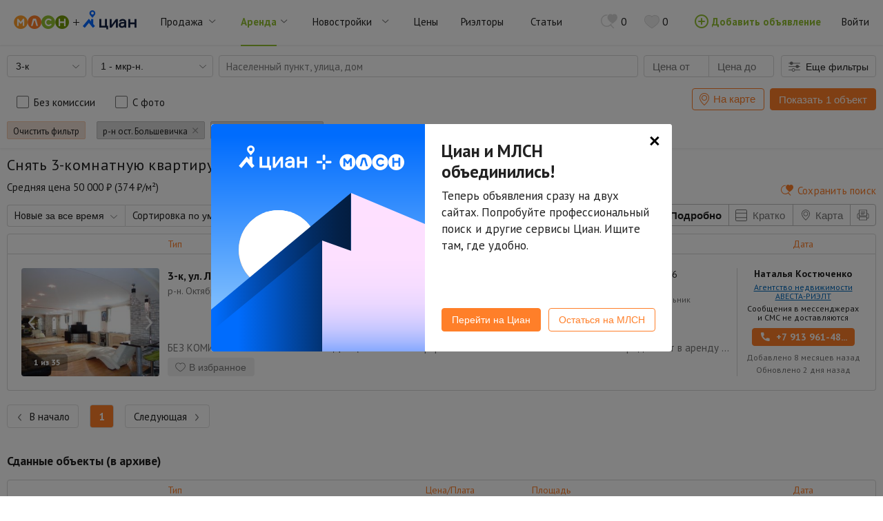

--- FILE ---
content_type: text/html; charset=utf-8
request_url: https://omsk.mlsn.ru/arenda-nedvizhimost/?objectTypeId=3&microdistrict=209
body_size: 35293
content:
<!doctype html>
<html lang="en">
<head lang="ru">
    <meta charset="UTF-8">
    <meta name="viewport"
          content="width=device-width, initial-scale=0">
    <meta http-equiv="X-UA-Compatible" content="ie=edge">

    <title data-react-helmet="true">Снять 3-комнатную квартиру в Омске - MLSN.RU</title>
    <meta data-react-helmet="true" name="description" content="Снять 3-комнатную квартиру в Омске без посредников на портале МЛСН"/><meta data-react-helmet="true" name="keywords" content="недвижимость, 3-комнатная квартира, Снять 3-комнатная квартира, 3-комнатная квартира без посредников, 3-комнатная квартира в Омске, 3-комнатная квартира в Омске без посредников, 3-комнатная квартира в Омске Снять, омская недвижимость, омский портал недвижимости, продажа недвижимости"/>
    

    <link href="https://fonts.googleapis.com/css?family=PT+Sans:400,700" rel="stylesheet">
    <link rel="stylesheet" href="/static/assets/styles/reset.css">
    <link rel="stylesheet" href="/static/assets/fonts/mlsn/style.css?union">
    <link rel="stylesheet" href="/static/assets/fonts/maps/style.css">
    <!--[if lt IE 8]><!-->
    <link rel="stylesheet" href="/static/assets/fonts/mlsn/ie7/ie7.css">
    <script src="/static/assets/fonts/mlsn/ie7/ie7.js"></script>
    <!--<![endif]-->

    <link rel="stylesheet" href="/static/assets/bundle-4a53e4eb628428cc0ec5.css" type="text/css"  />

    <!-- Google Analytics -->
    <script>
        (function(i,s,o,g,r,a,m){i['GoogleAnalyticsObject']=r;i[r]=i[r]||function(){
            (i[r].q=i[r].q||[]).push(arguments)},i[r].l=1*new Date();a=s.createElement(o),
            m=s.getElementsByTagName(o)[0];a.async=1;a.src=g;m.parentNode.insertBefore(a,m)
        })(window,document,'script','//www.google-analytics.com/analytics.js','ga');
    </script>
    <!-- End Google Analytics -->

    <!-- Google Tag Manager -->
    <script>(function(w,d,s,l,i){w[l]=w[l]||[];w[l].push({'gtm.start':
                new Date().getTime(),event:'gtm.js'});var f=d.getElementsByTagName(s)[0],
            j=d.createElement(s),dl=l!='dataLayer'?'&l='+l:'';j.async=true;j.src=
            'https://www.googletagmanager.com/gtm.js?id='+i+dl;f.parentNode.insertBefore(j,f);
        })(window,document,'script','dataLayer','GTM-WZRG5X5');
    </script>
    <!-- End Google Tag Manager -->

    
    <!-- Yandex.Metrika counter -->
    <script type="text/javascript" >
      (function (d, w, c) {
        w[c] = w[c] || [];

        // mlsn
        w[c].push(function() {
          try {
            w.yaCounter = new Ya.Metrika({
              id:144326,
              clickmap:true,
              trackLinks:true,
              accurateTrackBounce:true,
              webvisor:true,
              trackHash:true
            });
          } catch(e) { }
        });

        // n1
        w[c].push(function() {
          try {
            w.yaCounter25608281 = new Ya.Metrika({
              id:25608281,
              clickmap:true,
              trackLinks:true,
              accurateTrackBounce:true,
              webvisor:true
            });
          } catch(e) { }
        });

        var n = d.getElementsByTagName("script")[0],
            s = d.createElement("script"),
            f = function () { n.parentNode.insertBefore(s, n); };
        s.type = "text/javascript";
        s.async = true;
        s.src = "https://mc.yandex.ru/metrika/watch.js";

        if (w.opera == "[object Opera]") {
          d.addEventListener("DOMContentLoaded", f, false);
        } else { f(); }
        })(document, window, "yandex_metrika_callbacks");
    </script>
    <noscript>
        <div>
            <img src="https://mc.yandex.ru/watch/144326" style="position:absolute; left:-9999px;" alt="" />
            <img src="https://mc.yandex.ru/watch/25608281" style="position:absolute; left:-9999px;" alt="" />
        </div>
    </noscript>
    <!-- /Yandex.Metrika counter -->
    

    

    <script>
      window.googletag = window.googletag || {};
      window.googletag.cmd = googletag.cmd || [];

      window.DfpCallbackList = {};

      window.googletag.cmd.push(function() {
        window.googletag.pubads().enableSingleRequest();
        window.googletag.pubads().collapseEmptyDivs();
        window.googletag.enableServices();

        window.googletag.pubads().addEventListener('impressionViewable', function(event) {

        });
        window.googletag.pubads().addEventListener('slotOnloadEvent', function(event) {

        });

        window.googletag.pubads().addEventListener('slotRenderEnded', function(event) {
          if (window.DfpCallbackList[event.slot.getName()]) {
            window.DfpCallbackList[event.slot.getName()](event);
          }
        });
      });
    </script>
    <script type="text/javascript">!function(){var t=document.createElement("script");t.type="text/javascript",t.async=!0,t.src="https://vk.com/js/api/openapi.js?168",t.onload=function(){VK.Retargeting.Init("VK-RTRG-319678-fIZIA"),VK.Retargeting.Hit()},document.head.appendChild(t)}();</script>
    <noscript><img src="https://vk.com/rtrg?p=VK-RTRG-319678-fIZIA" style="position:fixed; left:-999px;" alt=""/></noscript>
    <script type="text/javascript">!function(){var t=document.createElement("script");t.type="text/javascript",t.async=!0,t.src="https://vk.com/js/api/openapi.js?168",t.onload=function(){VK.Retargeting.Init("VK-RTRG-501427-b0VQN"),VK.Retargeting.Hit()},document.head.appendChild(t)}();</script>
    <noscript><img src="https://vk.com/rtrg?p=VK-RTRG-501427-b0VQN" style="position:fixed; left:-999px;" alt=""/></noscript>
    <script src="/static/assets/leaflet/leaflet.js"></script>
    <script src="https://polyfill.io/v3/polyfill.min.js?features=Promise%2CObject.assign%2CString.prototype.includes%2CNumber.isNaN"></script>
</head>
<body >
  <!-- Google Tag Manager (noscript) -->
  <noscript><iframe src="https://www.googletagmanager.com/ns.html?id=GTM-WZRG5X5"
                    height="0" width="0" style="display:none;visibility:hidden"></iframe>
  </noscript>
  <!-- End Google Tag Manager (noscript) -->

  <div id='top-wide-screen' class="no-print"></div>
  <div id="root"><div class="page" data-reactroot=""><header class="main-header clearfix no-print"><a href="/" class="icon-logo clearfix"><span class="icon-logo_m"><span class="path1"></span><span class="path2"></span></span><span class="icon-logo_l"><span class="path1"></span><span class="path2"></span></span><span class="icon-logo_s"><span class="path1"></span><span class="path2"></span></span><span class="icon-logo_n"><span class="path1"></span><span class="path2"></span></span></a><div class="cian-union-block"><span class="icon-logo-union"></span><span><span class="icon-logo-cian-new" data-tip="true" data-for="tip-mlsn-union-cian"><span class="path1"></span><span class="path2"></span><span class="path3"></span><span class="path4"></span><span class="path5"></span><span class="path6"></span></span></span></div><nav><ul class="main-menu"><li class="popup-menu"><div data-title="Продажа"><span>Продажа</span></div><ul class="popup"><li><a href="/pokupka-nedvizhimost/">Квартиры, комнаты</a></li><li><a href="/pokupka-kvartiry-v-novostrojke/">Квартиры в новостройках</a></li><li><a href="/pokupka-dachi-i-uchastki/">Дома, участки, дачи</a></li><li><a href="/kottedzhnyye-poselki/">Коттеджные поселки</a></li><li><a href="/pokupka-kommercheskaja-nedvizhimost/">Коммерческая недвижимость</a></li><li><a href="/pokupka-garazhi/">Гаражи</a></li><li><a href="/office/saleDemand/">Спрос</a></li></ul></li><li class="popup-menu active"><div data-title="Аренда"><span>Аренда</span></div><ul class="popup"><li><a href="/arenda-nedvizhimost/">Квартиры, комнаты</a></li><li><a href="/arenda-doma-kottedzhi/">Дома, коттеджи</a></li><li><a href="/posutochnaja-arenda-nedvizhimost/">Квартиры посуточно</a></li><li><a href="/posutochnaja-arenda-kottedzhi/">Коттеджи посуточно</a></li><li><a href="/arenda-kommercheskaja-nedvizhimost/">Коммерческая недвижимость</a></li><li><a href="/office/rentDemand/">Спрос</a></li></ul></li><li class="popup-menu"><div data-title="Новостройки"><span>Новостройки</span></div><ul class="popup"><li><a href="/pokupka-kvartiry-v-novostrojke/">Квартиры в новостройках</a></li><li><a href="/zhilye-kompleksy/">Жилые комплексы</a></li></ul></li><li><a class="hidden-sm" data-title="Цены" href="/office/statistic/"><span>Цены</span></a></li><li><a class="hidden-sm" data-title="Риэлторы" href="/rieltory/"><span>Риэлторы</span></a></li><li><a class="hidden-sm" data-title="Статьи" href="/articles/"><span>Статьи</span></a></li><li class="popup-menu hidden-lg"><div data-title="Еще"><span>Еще</span></div><ul class="popup"><li><a href="/office/statistic/">Цены</a></li><li><a href="/rieltory/">Риэлторы</a></li><li><a href="/articles/">Статьи</a></li></ul></li></ul></nav><div class="lk-menu"><a class="saved-search" href="/saved-searches/"><svg width="23" height="23" viewBox="0 0 18 16" fill="none" xmlns="http://www.w3.org/2000/svg"><path d="M18 3.90955C18 1.50042 16.7105 0 14.7 0C13.7834 0 13.0742 0.341052 12.6 1.0137C12.1258 0.341052 11.4166 0 10.5 0C8.48951 0 7.2 1.50042 7.2 3.90955C7.2 5.79522 8.95703 7.92781 12.437 10.3732C12.5362 10.4429 12.6638 10.4429 12.763 10.3732C16.243 7.92781 18 5.79522 18 3.90955Z" fill="#d8d8d8"></path><path d="M6.42783 0.648893C6.72417 0.648893 7.01583 0.669634 7.30152 0.709789C7.09607 1.00364 6.92618 1.33817 6.79527 1.7098C6.67384 1.70138 6.55132 1.69711 6.42783 1.69711C3.43756 1.69711 1.01348 4.20427 1.01348 7.29701C1.01348 10.3898 3.43756 12.8969 6.42783 12.8969C8.41739 12.8969 10.1563 11.787 11.0974 10.1332C11.3654 10.342 11.645 10.5528 11.9362 10.7657C11.7396 11.1045 11.5144 11.4229 11.2635 11.7169L14.3449 14.8978C14.5018 15.0601 14.5018 15.2572 14.2283 15.533C13.9548 15.8088 13.6782 15.7972 13.5213 15.6349L10.4694 12.4912C9.33626 13.5258 8.05825 13.9451 6.42783 13.9451C2.87784 13.9451 0 10.9687 0 7.29701C0 3.62536 2.87784 0.648893 6.42783 0.648893Z" fill="#d8d8d8"></path></svg><span class="bookmark-counter">0</span></a><a class="favorites" href="/favorites/"><span class="icon-heart"><span class="path1"></span><span class="path2"></span></span><span class="bookmark-counter">0</span></a><a class="add-announcement" href="/user/default/add/"><span class="icon-circled-plus"></span>Добавить объявление</a><a class="login" href="/user/default/login/">Войти</a></div></header><div class="page-content"><div class="search-page"><div class="quick-search-wrp no-print" id="quick-search-menu-stick"><div class="quick-search"><div class="flex flex-items-center quick-search-rent-apartments"><div class="multiselect-control-box objectTypeId"><div class="multiselect-control-value"><button class="button-select-value button-flat value-empty down" type="button"><span class="">3-к</span></button></div></div><div class="territorial-control-box"><div class="territorial-control-value"><button class="button-select-value button-flat down" type="button"><span class="">1 - мкр-н.</span></button></div></div><div class="modal territorial-division territorial-division-modal full-screen"><div></div></div><div class="autocomplete-location-control-box"><style data-emotion-css="2b097c-container">.css-2b097c-container{position:relative;box-sizing:border-box;}</style><div class="react-select-container css-2b097c-container"><style data-emotion-css="yk16xz-control">.css-yk16xz-control{-webkit-align-items:center;-webkit-box-align:center;-ms-flex-align:center;align-items:center;background-color:hsl(0,0%,100%);border-color:hsl(0,0%,80%);border-radius:4px;border-style:solid;border-width:1px;cursor:default;display:-webkit-box;display:-webkit-flex;display:-ms-flexbox;display:flex;-webkit-flex-wrap:wrap;-ms-flex-wrap:wrap;flex-wrap:wrap;-webkit-box-pack:justify;-webkit-justify-content:space-between;-ms-flex-pack:justify;justify-content:space-between;min-height:38px;outline:0 !important;position:relative;-webkit-transition:all 100ms;transition:all 100ms;box-sizing:border-box;}.css-yk16xz-control:hover{border-color:hsl(0,0%,70%);}</style><div class="react-select__control css-yk16xz-control"><style data-emotion-css="1hwfws3">.css-1hwfws3{-webkit-align-items:center;-webkit-box-align:center;-ms-flex-align:center;align-items:center;display:-webkit-box;display:-webkit-flex;display:-ms-flexbox;display:flex;-webkit-flex:1;-ms-flex:1;flex:1;-webkit-flex-wrap:wrap;-ms-flex-wrap:wrap;flex-wrap:wrap;padding:2px 8px;-webkit-overflow-scrolling:touch;position:relative;overflow:hidden;box-sizing:border-box;}</style><div class="react-select__value-container react-select__value-container--is-multi css-1hwfws3"><style data-emotion-css="1wa3eu0-placeholder">.css-1wa3eu0-placeholder{color:hsl(0,0%,50%);margin-left:2px;margin-right:2px;position:absolute;top:50%;-webkit-transform:translateY(-50%);-ms-transform:translateY(-50%);transform:translateY(-50%);box-sizing:border-box;}</style><div class="react-select__placeholder css-1wa3eu0-placeholder">Населенный пункт, улица, дом</div><style data-emotion-css="1g6gooi">.css-1g6gooi{margin:2px;padding-bottom:2px;padding-top:2px;visibility:visible;color:hsl(0,0%,20%);box-sizing:border-box;}</style><div class="css-1g6gooi"><div class="react-select__input" style="display:inline-block"><input type="text" autoCapitalize="none" autoComplete="off" autoCorrect="off" id="react-select-search-input-input" spellcheck="false" tabindex="0" value="" aria-autocomplete="list" style="box-sizing:content-box;width:1px;label:input;background:0;border:0;font-size:inherit;opacity:1;outline:0;padding:0;color:inherit"/><div style="position:absolute;top:0;left:0;visibility:hidden;height:0;overflow:scroll;white-space:pre"></div></div></div></div><style data-emotion-css="1wy0on6">.css-1wy0on6{-webkit-align-items:center;-webkit-box-align:center;-ms-flex-align:center;align-items:center;-webkit-align-self:stretch;-ms-flex-item-align:stretch;align-self:stretch;display:-webkit-box;display:-webkit-flex;display:-ms-flexbox;display:flex;-webkit-flex-shrink:0;-ms-flex-negative:0;flex-shrink:0;box-sizing:border-box;}</style><div class="react-select__indicators css-1wy0on6"><style data-emotion-css="tlfecz-indicatorContainer">.css-tlfecz-indicatorContainer{color:hsl(0,0%,80%);display:-webkit-box;display:-webkit-flex;display:-ms-flexbox;display:flex;padding:8px;-webkit-transition:color 150ms;transition:color 150ms;box-sizing:border-box;}.css-tlfecz-indicatorContainer:hover{color:hsl(0,0%,60%);}</style><div aria-hidden="true" class="react-select__indicator react-select__dropdown-indicator css-tlfecz-indicatorContainer"><style data-emotion-css="19bqh2r">.css-19bqh2r{display:inline-block;fill:currentColor;line-height:1;stroke:currentColor;stroke-width:0;}</style><svg height="20" width="20" viewBox="0 0 20 20" aria-hidden="true" focusable="false" class="css-19bqh2r"><path d="M4.516 7.548c0.436-0.446 1.043-0.481 1.576 0l3.908 3.747 3.908-3.747c0.533-0.481 1.141-0.446 1.574 0 0.436 0.445 0.408 1.197 0 1.615-0.406 0.418-4.695 4.502-4.695 4.502-0.217 0.223-0.502 0.335-0.787 0.335s-0.57-0.112-0.789-0.335c0 0-4.287-4.084-4.695-4.502s-0.436-1.17 0-1.615z"></path></svg></div></div></div></div></div><div class="price-group-control-box"><div class="flex"><div class="price-group-control__input"><input type="text" placeholder="Цена от" value=""/></div><div class="price-group-control__input"><input type="text" placeholder="Цена до" value=""/></div></div></div><div class="extend-filter-control-box"><div class="extend-filter-control-value"><button class="extend-filter-select-value btn-base down" type="button">Еще фильтры</button></div></div></div><div class="flex flex-items-center quick-search__sub-filter"><div class="quick-search__sub-filter-left"><label class="checkbox__box"><span class="icon-check-box-new"></span><span class="checkbox__title">Без комиссии</span></label><label class="checkbox__box"><span class="icon-check-box-new"></span><span class="checkbox__title">С фото</span></label></div><div class="quick-search__sub-filter-right"><div class="submit-filter-box"><button class="btn-base btn-hollow base submit-map"><span class="icon icon-map-marker-new"></span>На карте</button></div><div class="submit-filter-box"><button class="btn-base btn-hollow btn-primary submit"><span class="short-label">Найти</span><span class="long-label">Показать 1 объект</span></button></div></div></div><div id="facet-pills-section" class="applied-filters"><div class="pill-wrapper"><ul class="list-inline "><li class="filter-tag-clear-all no-print"><label>Очистить фильтр</label></li><li class="filter-tag tag-hide microdistrict"><label>р-н ост. Большевичка</label><span class="icon icon-close"></span></li><li class="filter-tag tag-hide objectTypeId"><label>3-комнатная квартира</label><span class="icon icon-close"></span></li><li class="filter-tag-expand tag-hide"><label>Ещё {this.hiddenCount}</label></li></ul></div></div></div></div><section class="search-result" id="search-result-section"><div class="search-header"><h1 class="h1" style="display:inline">Снять 3-комнатную квартиру в Омске</h1><div class="flex flex-between sub-header"><div class="left-side"><span class="avg-price">Средняя цена <!-- -->50 000 ₽<!-- --> (<!-- -->374 ₽/м²<!-- -->)</span></div><div class="right-side"><span class="link-base saved-search"><svg width="18" height="16" viewBox="0 0 18 16" fill="none" xmlns="http://www.w3.org/2000/svg"><path d="M18 3.90955C18 1.50042 16.7105 0 14.7 0C13.7834 0 13.0742 0.341052 12.6 1.0137C12.1258 0.341052 11.4166 0 10.5 0C8.48951 0 7.2 1.50042 7.2 3.90955C7.2 5.79522 8.95703 7.92781 12.437 10.3732C12.5362 10.4429 12.6638 10.4429 12.763 10.3732C16.243 7.92781 18 5.79522 18 3.90955Z" fill="#FF7F29"></path><path d="M6.42783 0.648893C6.72417 0.648893 7.01583 0.669634 7.30152 0.709789C7.09607 1.00364 6.92618 1.33817 6.79527 1.7098C6.67384 1.70138 6.55132 1.69711 6.42783 1.69711C3.43756 1.69711 1.01348 4.20427 1.01348 7.29701C1.01348 10.3898 3.43756 12.8969 6.42783 12.8969C8.41739 12.8969 10.1563 11.787 11.0974 10.1332C11.3654 10.342 11.645 10.5528 11.9362 10.7657C11.7396 11.1045 11.5144 11.4229 11.2635 11.7169L14.3449 14.8978C14.5018 15.0601 14.5018 15.2572 14.2283 15.533C13.9548 15.8088 13.6782 15.7972 13.5213 15.6349L10.4694 12.4912C9.33626 13.5258 8.05825 13.9451 6.42783 13.9451C2.87784 13.9451 0 10.9687 0 7.29701C0 3.62536 2.87784 0.648893 6.42783 0.648893Z" fill="#FF7F29"></path></svg>Сохранить поиск</span><div class="modal full-screen"><div class="modal-dialog full-screen"><div class="modal-content animate-top"><div class="modal-box save-search-modal"><button type="button" class="close">×</button></div></div></div><div></div></div></div></div></div><div class="quick-filter no-print"><div class="flex flex-between flex-items-center quick-search-rent-apartments"><div class="left-side"><div class="btn-group__dropdowns"><div class="select-control-box interval">Новые<div class="select-control-value"><button class="button-select-value button-flat down" type="button">за все время</button></div></div><div class="select-control-box sort">Сортировка<div class="select-control-value"><button class="button-select-value button-flat down" type="button">по умолчанию</button></div></div></div></div><div class="separator"></div><div class="right-side"><div class="btn-group btn-group-view-mode quick-toggle-view-mode" role="group"><button type="button" class="btn btn-base btn-view-mode pressed"><svg class="svg-view-grid" width="24" height="24" viewBox="0 0 24 24" fill="none" xmlns="http://www.w3.org/2000/svg"><path fill-rule="evenodd" clip-rule="evenodd" d="M18.5682 3.5H5.43778C4.37203 3.5 3.5076 4.36309 3.50596 5.42884L3.5 9.29516C3.5 10.3624 4.3649 11.2273 5.43182 11.2273H18.5682C19.6351 11.2273 20.5 10.3624 20.5 9.29545V5.43182C20.5 4.3649 19.6351 3.5 18.5682 3.5ZM18.5682 12.7727H5.43778C4.37203 12.7727 3.5076 13.6358 3.50596 14.7016L3.5 18.5679C3.5 19.6351 4.3649 20.5 5.43182 20.5H18.5682C19.6351 20.5 20.5 19.6351 20.5 18.5682V14.7045C20.5 13.6376 19.6351 12.7727 18.5682 12.7727ZM5.43777 4.27273C4.79832 4.27273 4.27967 4.79058 4.27868 5.43003L4.27273 9.29337C4.27273 9.9356 4.79167 10.4545 5.43182 10.4545H18.5682C19.2083 10.4545 19.7273 9.9356 19.7273 9.29545V5.43182C19.7273 4.79167 19.2083 4.27273 18.5682 4.27273H5.43777ZM4.27868 14.7028C4.27967 14.0633 4.79832 13.5455 5.43777 13.5455H18.5682C19.2083 13.5455 19.7273 14.0644 19.7273 14.7045V18.5682C19.7273 19.2083 19.2083 19.7273 18.5682 19.7273H5.43182C4.79167 19.7273 4.27273 19.2083 4.27273 18.5661L4.27868 14.7028ZM5.44012 6.59091C5.22674 6.59091 5.05376 6.41793 5.05376 6.20455C5.05376 5.99116 5.22674 5.81818 5.44012 5.81818H17.4091C17.6225 5.81818 17.7955 5.99116 17.7955 6.20455C17.7955 6.41793 17.6225 6.59091 17.4091 6.59091H5.44012ZM5.05376 15.4773C5.05376 15.6907 5.22674 15.8636 5.44012 15.8636H17.4091C17.6225 15.8636 17.7955 15.6907 17.7955 15.4773C17.7955 15.2639 17.6225 15.0909 17.4091 15.0909H5.44012C5.22674 15.0909 5.05376 15.2639 5.05376 15.4773ZM5.44012 8.13636C5.22674 8.13636 5.05376 7.96338 5.05376 7.75C5.05376 7.53662 5.22674 7.36364 5.44012 7.36364H12C12.2134 7.36364 12.3864 7.53662 12.3864 7.75C12.3864 7.96338 12.2134 8.13636 12 8.13636H5.44012ZM5.05376 17.0227C5.05376 17.2361 5.22674 17.4091 5.44012 17.4091H12C12.2134 17.4091 12.3864 17.2361 12.3864 17.0227C12.3864 16.8093 12.2134 16.6364 12 16.6364H5.44012C5.22674 16.6364 5.05376 16.8093 5.05376 17.0227Z" fill="#212121"></path></svg><div class="text" data-title="Подробно"><span>Подробно</span></div></button><button type="button" class="btn btn-base btn-view-mode"><svg class="svg-view-paper" width="24" height="24" viewBox="0 0 24 24" fill="none" xmlns="http://www.w3.org/2000/svg"><path fill-rule="evenodd" clip-rule="evenodd" d="M5.36111 3C4.05711 3 3 4.05711 3 5.36111V17.6389C3 18.9429 4.05711 20 5.36111 20H17.6389C18.9429 20 20 18.9429 20 17.6389V5.36111C20 4.05711 18.9429 3 17.6389 3H5.36111ZM19.0556 7.72222V5.36111C19.0556 4.57871 18.4213 3.94444 17.6389 3.94444H5.36111C4.57871 3.94444 3.94444 4.57871 3.94444 5.36111V7.72222H19.0556ZM19.0556 8.66667V14.3333H3.94444V8.66667H19.0556ZM3.94444 15.2778H19.0556V17.6389C19.0556 18.4213 18.4213 19.0556 17.6389 19.0556H5.36111C4.57871 19.0556 3.94444 18.4213 3.94444 17.6389V15.2778Z" fill="#757575"></path></svg><div class="text" data-title="Кратко"><span>Кратко</span></div></button><button type="button" data-title="Карта" class="btn btn-base btn-view-mode"><svg class="svg-view-map" width="24" height="24" viewBox="0 0 24 24" fill="none" xmlns="http://www.w3.org/2000/svg"><path fill-rule="evenodd" clip-rule="evenodd" d="M11.7093 19.6049C7.91557 16.103 6 13.0086 6 10.29C6 6.97629 8.68629 4.29 12 4.29C15.3137 4.29 18 6.97629 18 10.29C18 13.0086 16.0844 16.103 12.2907 19.6049C12.1265 19.7565 11.8735 19.7565 11.7093 19.6049ZM8.57153 10.29C8.57153 12.1836 10.1066 13.7186 12.0001 13.7186C13.8937 13.7186 15.4287 12.1836 15.4287 10.29C15.4287 8.39646 13.8937 6.86143 12.0001 6.86143C10.1066 6.86143 8.57153 8.39646 8.57153 10.29ZM14.5713 10.29C14.5713 11.7102 13.4201 12.8614 11.9999 12.8614C10.5797 12.8614 9.42847 11.7102 9.42847 10.29C9.42847 8.86984 10.5797 7.71857 11.9999 7.71857C13.4201 7.71857 14.5713 8.86984 14.5713 10.29ZM12 5.14715C14.8404 5.14715 17.1429 7.44968 17.1429 10.29C17.1429 12.6487 15.4401 15.4632 12 18.704C8.55998 15.4632 6.85718 12.6487 6.85718 10.29C6.85718 7.44968 9.15971 5.14715 12 5.14715Z" fill="#757575"></path></svg>Карта</button><button title="Распечатать страницу" type="button" class="btn btn-base btn-printer"><svg class="svg-printer" width="24" height="24" viewBox="0 0 24 24" fill="none" xmlns="http://www.w3.org/2000/svg"><path fill-rule="evenodd" clip-rule="evenodd" d="M17.95 16.9974V19.0842C17.95 19.3138 17.7597 19.5 17.525 19.5H6.475C6.24028 19.5 6.05 19.3138 6.05 19.0842V16.9844H4.775C4.07084 16.9844 3.5 16.426 3.5 15.737V11.579C3.5 10.4308 4.45139 9.5 5.625 9.5H6.05V4.92618C6.05 4.69669 6.24003 4.5106 6.47459 4.51038L17.5246 4.5C17.7595 4.49978 17.95 4.68601 17.95 4.9158V9.5H18.375C19.5486 9.5 20.5 10.4308 20.5 11.579V15.75C20.5 16.4389 19.9292 16.9974 19.225 16.9974H17.95ZM17.9501 16.1658H19.2251C19.4598 16.1658 19.6501 15.9797 19.6501 15.75V11.579C19.6501 10.8901 19.0793 10.3316 18.3751 10.3316H17.9501V13.2526C17.9501 13.4823 17.7598 13.6684 17.5251 13.6684H6.4751C6.24038 13.6684 6.0501 13.4823 6.0501 13.2526V10.3316H5.6251C4.92093 10.3316 4.3501 10.8901 4.3501 11.579V15.737C4.3501 15.9667 4.54038 16.1528 4.7751 16.1528H6.0501V14.9054C6.0501 14.6758 6.24038 14.4896 6.4751 14.4896H17.5251C17.7598 14.4896 17.9501 14.6758 17.9501 14.9054V16.1658ZM17.0999 5.332V9.91375L17.0999 9.91581L17.0999 9.91787V12.8368H6.8999V5.34158L17.0999 5.332ZM9.0251 7.8368C8.79038 7.8368 8.6001 7.65064 8.6001 7.42099C8.6001 7.19135 8.79038 7.00519 9.0251 7.00519H14.9751C15.2098 7.00519 15.4001 7.19135 15.4001 7.42099C15.4001 7.65064 15.2098 7.8368 14.9751 7.8368H9.0251ZM8.6001 9.0842C8.6001 9.31384 8.79038 9.50001 9.0251 9.50001H14.9751C15.2098 9.50001 15.4001 9.31384 15.4001 9.0842C15.4001 8.85456 15.2098 8.6684 14.9751 8.6684H9.0251C8.79038 8.6684 8.6001 8.85456 8.6001 9.0842ZM9.0251 11.1632C8.79038 11.1632 8.6001 10.9771 8.6001 10.7474C8.6001 10.5178 8.79038 10.3316 9.0251 10.3316H13.2751C13.5098 10.3316 13.7001 10.5178 13.7001 10.7474C13.7001 10.9771 13.5098 11.1632 13.2751 11.1632H9.0251ZM6.8999 18.6684V15.3212H17.0999V18.6684H6.8999Z" fill="#757575"></path></svg></button></div></div></div></div><div style="min-height:250px"><div class="flex-view-announcement-wrp"><div class="flex-view header"><div class="left-side"><div class="container"><span class="sortable" data-sortkey="objectTypeId">Тип</span></div></div><div class="right-side"><div class="container"><span class="sortable" data-sortkey="price">Цена/Плата</span></div><div class="container"><span class="sortable" data-sortkey="squareTotal">Площадь</span></div><div class="container"><span class="filler">filler</span></div><div class="container last"><span class="sortable" data-sortkey="inserted">Дата</span></div></div></div><div class="flex-view flex-view-announcement"><div class="list"><div class="realty-item "><a class="link" href="https://omsk.mlsn.ru/arenda-nedvizhimost/3-komnatnaya-kvartira-ul-lazo-21-id3490122/" target="_blank"><div class="flex-item__container"><div class="flex-item flex-item__slider"><div class="slider"><div class="property-grid-slider"><div class="photo-list"><div class="photo" style="background-image:url(https://cdn.mlsn.ru/cian/images/320x240/kvartira-omsk-sergeya-lazo-ulica-2485539967-1.jpg);visibility:visible;opacity:1"></div><div class="photo" style="background-image:url(https://cdn.mlsn.ru/cian/images/320x240/kvartira-omsk-sergeya-lazo-ulica-2485539965-1.jpg);visibility:hidden;opacity:0"></div><div class="photo" style="background-image:;visibility:hidden;opacity:0"></div><div class="photo" style="background-image:;visibility:hidden;opacity:0"></div><div class="photo" style="background-image:;visibility:hidden;opacity:0"></div><div class="photo" style="background-image:;visibility:hidden;opacity:0"></div><div class="photo" style="background-image:;visibility:hidden;opacity:0"></div><div class="photo" style="background-image:;visibility:hidden;opacity:0"></div><div class="photo" style="background-image:;visibility:hidden;opacity:0"></div><div class="photo" style="background-image:;visibility:hidden;opacity:0"></div><div class="photo" style="background-image:;visibility:hidden;opacity:0"></div><div class="photo" style="background-image:;visibility:hidden;opacity:0"></div><div class="photo" style="background-image:;visibility:hidden;opacity:0"></div><div class="photo" style="background-image:;visibility:hidden;opacity:0"></div><div class="photo" style="background-image:;visibility:hidden;opacity:0"></div><div class="photo" style="background-image:;visibility:hidden;opacity:0"></div><div class="photo" style="background-image:;visibility:hidden;opacity:0"></div><div class="photo" style="background-image:;visibility:hidden;opacity:0"></div><div class="photo" style="background-image:;visibility:hidden;opacity:0"></div><div class="photo" style="background-image:;visibility:hidden;opacity:0"></div><div class="photo" style="background-image:;visibility:hidden;opacity:0"></div><div class="photo" style="background-image:;visibility:hidden;opacity:0"></div><div class="photo" style="background-image:;visibility:hidden;opacity:0"></div><div class="photo" style="background-image:;visibility:hidden;opacity:0"></div><div class="photo" style="background-image:;visibility:hidden;opacity:0"></div><div class="photo" style="background-image:;visibility:hidden;opacity:0"></div><div class="photo" style="background-image:;visibility:hidden;opacity:0"></div><div class="photo" style="background-image:;visibility:hidden;opacity:0"></div><div class="photo" style="background-image:;visibility:hidden;opacity:0"></div><div class="photo" style="background-image:;visibility:hidden;opacity:0"></div><div class="photo" style="background-image:;visibility:hidden;opacity:0"></div><div class="photo" style="background-image:;visibility:hidden;opacity:0"></div><div class="photo" style="background-image:;visibility:hidden;opacity:0"></div><div class="photo" style="background-image:;visibility:hidden;opacity:0"></div><div class="photo" style="background-image:url(https://cdn.mlsn.ru/cian/images/320x240/kvartira-omsk-sergeya-lazo-ulica-2485539960-1.jpg);visibility:hidden;opacity:0"></div><button class="arrow icon-arrow-left-new"></button><button class="arrow icon-arrow-right-new"></button><div class="counter">1 из 35</div></div></div><div class="services-container"><div class="service-icon-wrp"></div></div></div></div><div class="flex-item flex-item__properties"><div class="flex flex-between properties__main-info upper-side"><div class="left-side"><div class="property__address"><div class="content-container"><a target="_blank" class="location slim" href="https://omsk.mlsn.ru/arenda-nedvizhimost/3-komnatnaya-kvartira-ul-lazo-21-id3490122/"><span class="main-param">3-к<!-- -->, </span>ул. Лазо, 21</a><button data-tip="true" data-for="tip-maps" class="btn-maps-button"><svg width="12" height="16" viewBox="0 0 12 16" fill="none" xmlns="http://www.w3.org/2000/svg"><path fill-rule="evenodd" clip-rule="evenodd" d="M5.70931 15.3149C1.91557 11.813 0 8.71862 0 6C0 2.68629 2.68629 0 6 0C9.31371 0 12 2.68629 12 6C12 8.71862 10.0844 11.813 6.29069 15.3149C6.12652 15.4665 5.87348 15.4665 5.70931 15.3149ZM2.57143 6C2.57143 7.89355 4.10645 9.42857 6 9.42857C7.89355 9.42857 9.42857 7.89355 9.42857 6C9.42857 4.10645 7.89355 2.57143 6 2.57143C4.10645 2.57143 2.57143 4.10645 2.57143 6ZM8.57143 6C8.57143 7.42016 7.42016 8.57143 6 8.57143C4.57984 8.57143 3.42857 7.42016 3.42857 6C3.42857 4.57984 4.57984 3.42857 6 3.42857C7.42016 3.42857 8.57143 4.57984 8.57143 6ZM6 0.857143C8.84032 0.857143 11.1429 3.15968 11.1429 6C11.1429 8.35872 9.44005 11.1731 6 14.414C2.55995 11.1731 0.857143 8.35872 0.857143 6C0.857143 3.15968 3.15968 0.857143 6 0.857143Z" fill="#0168BB"></path></svg><span>На карте</span></button><div class="full-location">р-н. Октябрьский/р-н ост. Большевичка</div></div></div></div><div class="right-side"><div class="property__price"><div><div class="price-label no-history"><span class="main-param">50 000 ₽</span></div></div><div>+ по счетчикам</div><div>депозит</div><div>от 1 года и более</div></div><div class="property__area"><div><span class="main-param">Площадь: 133.5 м²</span></div><div><div>балкон</div></div></div><div class="property__building"><div><span class="main-param">Этаж: 2/6</span></div><div><div>мебель</div><div>холодильник</div><div>ТВ</div></div></div></div></div><div class="lower-side"><div class="properties__description"><div class="property__description"><div>БЕЗ КОМИССИОННЫХ АГЕНСТВА !!!!! Для ценителей комфортной жизни компания &#x27;&#x27;АВЕСТА-РИЭЛТ&#x27;&#x27; предлагает в аренду …</div></div></div><div class="properties__controls"><div class="property__controls"><button data-tip="Добавить в избранное" class="button"><svg width="17" height="17" viewBox="0 0 17 17" fill="none" xmlns="http://www.w3.org/2000/svg"><path fill-rule="evenodd" clip-rule="evenodd" d="M15.7858 7.28573C15.7858 4.29268 14.046 2.42859 11.3334 2.42859C10.0967 2.42859 9.13985 2.8523 8.50007 3.68799C7.86029 2.8523 6.90345 2.42859 5.66674 2.42859C2.95417 2.42859 1.21436 4.29268 1.21436 7.28573C1.21436 9.62846 3.58495 12.2779 8.28018 15.316C8.41399 15.4026 8.58615 15.4026 8.71996 15.316C13.4152 12.2779 15.7858 9.62846 15.7858 7.28573ZM11.3334 3.23813C13.5859 3.23813 14.9762 4.72778 14.9762 7.28574C14.9762 9.2279 12.8321 11.6564 8.50002 14.4933C4.16799 11.6564 2.02383 9.2279 2.02383 7.28574C2.02383 4.72778 3.41417 3.23813 5.66669 3.23813C6.86766 3.23813 7.66942 3.69628 8.13799 4.63343C8.28716 4.93176 8.71289 4.93176 8.86206 4.63343C9.33063 3.69628 10.1324 3.23813 11.3334 3.23813Z" fill="#757575"></path></svg><span> В избранное</span></button><button data-tip="true" data-for="tip-claim" class="button hover-visible"><svg width="17" height="17" viewBox="0 0 17 17" fill="none" xmlns="http://www.w3.org/2000/svg"><path fill-rule="evenodd" clip-rule="evenodd" d="M8.46354 15.5833C12.3267 15.5833 15.4583 12.412 15.4583 8.5C15.4583 4.58799 12.3267 1.41667 8.46354 1.41667C4.60042 1.41667 1.46875 4.58799 1.46875 8.5C1.46875 12.412 4.60042 15.5833 8.46354 15.5833Z" stroke="#757575" stroke-width="0.8"></path><path fill-rule="evenodd" clip-rule="evenodd" d="M11.9612 6.72914L10.912 7.26038C11.0218 7.48237 11.0868 7.75829 11.0868 8.05729C11.0868 8.79077 10.6954 9.38542 10.2125 9.38542C9.72955 9.38542 9.33811 8.79077 9.33811 8.05729V8.04499V6.72914L11.9612 5.40102V6.72914ZM7.58936 8.05729C7.58936 8.79077 7.19789 9.38542 6.71501 9.38542C6.23212 9.38542 5.84066 8.79077 5.84066 8.05729C5.84066 7.75829 5.9057 7.48237 6.01548 7.26039L4.96631 6.72917V5.40104L7.58936 6.72917V8.05729ZM5.84058 12.927C5.84058 12.0416 6.71493 10.2708 8.46362 10.2708C10.2123 10.2708 11.0867 12.0416 11.0867 12.927C10.6495 12.4843 9.33797 12.0416 8.46362 12.0416C7.58927 12.0416 6.27775 12.4843 5.84058 12.927Z" fill="#757575"></path></svg><span> Пожаловаться</span></button><button data-tip="true" data-for="tip-comments" class="button hover-visible"><svg width="15" height="15" viewBox="0 0 15 15" fill="none" xmlns="http://www.w3.org/2000/svg"><path fill-rule="evenodd" clip-rule="evenodd" d="M0.485912 14.9941C0.156586 15.0489 -0.100306 14.7136 0.038467 14.4099L1.28064 11.6917C0.451942 10.4645 0.000770854 9.01566 0.000770854 7.49986C0.000770854 3.3578 3.35846 0 7.50039 0C11.6423 0 15 3.3578 15 7.49986C15 11.6419 11.6423 14.9997 7.50039 14.9997C6.42338 14.9997 5.37788 14.7723 4.41766 14.3387L0.485912 14.9941ZM4.40733 13.4957C4.49112 13.4817 4.57717 13.4937 4.65396 13.53C5.53599 13.9471 6.50222 14.1664 7.50039 14.1664C11.1821 14.1664 14.1667 11.1817 14.1667 7.49986C14.1667 3.81803 11.1821 0.833318 7.50039 0.833318C3.81868 0.833318 0.834061 3.81803 0.834061 7.49986C0.834061 8.92226 1.28011 10.2764 2.09612 11.4039C2.18408 11.5255 2.19991 11.6849 2.13754 11.8214L1.12222 14.0432L4.40733 13.4957ZM4.99971 5.19985C4.72357 5.19985 4.49972 5.4237 4.49972 5.69984C4.49972 5.97597 4.72357 6.19982 4.99971 6.19982H9.99937C10.2755 6.19982 10.4994 5.97597 10.4994 5.69984C10.4994 5.4237 10.2755 5.19985 9.99937 5.19985H4.99971ZM4.49972 7.69978C4.49972 7.42364 4.72357 7.19979 4.99971 7.19979H9.99937C10.2755 7.19979 10.4994 7.42364 10.4994 7.69978C10.4994 7.97591 10.2755 8.19976 9.99937 8.19976H4.99971C4.72357 8.19976 4.49972 7.97591 4.49972 7.69978ZM4.99971 9.19974C4.72357 9.19974 4.49972 9.42359 4.49972 9.69972C4.49972 9.97586 4.72357 10.1997 4.99971 10.1997H9.99937C10.2755 10.1997 10.4994 9.97586 10.4994 9.69972C10.4994 9.42359 10.2755 9.19974 9.99937 9.19974H4.99971Z" fill="#757575"></path></svg><span> Комментарий</span></button></div></div></div></div><div class="flex-item flex-item__contacts"><div class="upper-side"><div class="author">Наталья Костюченко</div><div class="only-user btn-underline-secondary" data-tip="Объявления от АВЕСТА-РИЭЛТ">Агентство недвижимости<br/>АВЕСТА-РИЭЛТ</div><div class="contacts-description"><span>Сообщения в мессенджерах и СМС не доставляются</span></div><button type="button" class="btn-base btn-hollow btn-contacts"><span class="icon-phone"></span><span>+7 913 961-48...</span></button></div><div class="lower-side"><div class="date-value">Добавлено 8 месяцев назад</div><div class="date-value">Обновлено 2 дня назад</div></div></div></div></a></div></div></div></div><div class="pagination-wrp"><ul><li class="previous disabled"><a tabindex="0" role="button"><span class="icon-arrow-left-new"></span><span>В начало</span></a></li><li class="selected"><a role="button" tabindex="0" aria-label="Page 1 is your current page" aria-current="page">1</a></li><li class="next disabled"><a tabindex="0" role="button"><span>Следующая</span><span class="icon-arrow-right-new"></span></a></li></ul></div><div id="adfox_rent_apartments_listing_footer" class="no-print adfox-listing_footer adfox-listing_footer"></div></div></section><div class="page-scroll-up" style="opacity:0;visibility:hidden"><i class="icon-arrow-up"></i></div></div></div><footer class="main-footer no-print"><div class="container"><table><tbody><tr><th>Продажа</th><th>Аренда</th><th>Новостройки</th><th>Дополнительно</th></tr><tr><td><ul><li><a href="/pokupka-nedvizhimost/">Квартиры, комнаты</a></li><li><a href="/prodazha-1-komnatnye-kvartiry/">Однокомнатные</a></li><li><a href="/prodazha-2-komnatnye-kvartiry/">Двухкомнатные</a></li><li><a href="/pokupka-dachi-i-uchastki/">Дома, участки, дачи</a></li><li><a href="/pokupka-kommercheskaja-nedvizhimost/">Коммерческая недвижимость</a></li><li><a href="/pokupka-garazhi/">Гаражи</a></li></ul></td><td><ul><li><a href="/arenda-nedvizhimost/">Снять квартиру</a></li><li><a href="/arenda-1-komnatnye-kvartiry/">Однокомнатные</a></li><li><a href="/arenda-2-komnatnye-kvartiry/">Двухкомнатные</a></li><li><a href="/arenda-kottedzhi/">Аренда коттеджей</a></li><li><a href="/posutochnaja-arenda-nedvizhimost/">Квартиры посуточно</a></li><li><a href="/posutochnaja-arenda-kottedzhi/">Коттеджи посуточно</a></li><li><a href="/arenda-kommercheskaja-nedvizhimost/">Коммерческая недвижимость</a></li></ul></td><td><ul><li><a href="/zhilye-kompleksy/">Жилые комплексы</a></li><li><a href="/pokupka-kvartiry-v-novostrojke/">Квартиры в новостройках</a></li><li><a href="/kottedzhnyye-poselki/">Коттеджные посёлки</a></li></ul></td><td><ul><li><a href="/rieltory/">Риэлторы</a></li><li><a href="/agentstva/">Агентства</a></li><li><a href="/agentstva/?SearchAgency%5Bcategory%5D=building">Застройщики</a></li><li><a href="/page/declaration/index/">Проектные декларации</a></li><li><a href="/office/vacancy/index/">Вакансии агентств</a></li><li><a href="/office/statistic/">Цены</a></li></ul></td></tr></tbody></table><ul class="horizontal-nav"><li><a href="/page/default/price/">Реклама на сайте</a></li><li><a href="/billing/default/pays/">Способы оплаты</a></li><li><a href="/page/feedback/index/">Техподдержка</a></li><li><a href="/page/default/contacts/">Контакты</a></li><li><a href="/page/default/rules/">Правила</a></li></ul><ul class="horizontal-nav social-links"><li><span class="copyright">© МЛСН.ру - недвижимость в Омске</span></li><li><a class="social-link" rel="nofollow" target="_blank" href="https://vk.com/mlsn.omsk"><i class="icon-vk-flat"></i> Вконтакте</a></li><li><a class="social-link" rel="nofollow" target="_blank" href="https://www.youtube.com/channel/UC-Cys8dOCX34H1QHpLe0T1g/videos"><i class="icon-youtube-flat"></i> YouTube</a></li></ul><div style="position:relative"><ul class="horizontal-nav mobile-links"><li><a href="https://m.mlsn.ru"><div class="app-icon icon-mobile-web"> </div></a></li></ul><div class="counter"><div class="live-internet"><a href="https://www.liveinternet.ru/click;MLSN/OMSK" target="_blank" rel="nofollow"><img class="live-internet-counter" src="https://counter.yadro.ru/logo;MLSN/OMSK?18.2" title="LiveInternet: показано число посетителей за сегодня" width="88" height="31"/></a></div><div class="icon-six-plus-sign" data-tip="true" data-for="tip-six-plus"><span class="page-footer-age__tip"><p>Некоторые материалы настоящего раздела могут содержать информацию, запрещенную для детей, не достигших шести лет.</p><p>Информация о возрастных ограничениях в отношении информационной продукции, подлежащая распространению на основании норм Федерального закона «О защите детей от информации, причиняющей вред их здоровью и развитию».</p></span></div></div></div></div></footer><div class="__react_component_tooltip place-top type-dark " data-id="tooltip"></div><div class="__react_component_tooltip place-top type-dark " id="tip-favorite" data-id="tooltip">Добавить в избранное</div><div class="__react_component_tooltip place-top type-dark " id="tip-remove-favorite" data-id="tooltip">Удалить из избранного</div><div class="__react_component_tooltip place-top type-dark " id="tip-comments" data-id="tooltip">Комментарии</div><div class="__react_component_tooltip place-top type-dark " id="tip-claim" data-id="tooltip">Пожаловаться</div><div class="__react_component_tooltip place-top type-dark " id="tip-trash" data-id="tooltip">Удалить</div><div class="__react_component_tooltip place-top type-dark " id="tip-edit" data-id="tooltip">Редактировать</div><div class="__react_component_tooltip place-top type-dark " id="tip-profile" data-id="tooltip">Профиль пользователя</div><div class="__react_component_tooltip place-top type-dark " id="tip-maps" data-id="tooltip">Показать на карте</div><div class="__react_component_tooltip place-top type-dark " id="tip-price-subscription" data-id="tooltip">Подписаться на изменение цены</div><div class="__react_component_tooltip place-top type-dark " id="tip-price-history" data-id="tooltip">Динамика изменение цены</div><div class="__react_component_tooltip place-bottom type-dark " id="tip-mlsn-union-cian" data-id="tooltip"><div>Циан и МЛСН одна компания! <br/>Попробуйте поиск в Циан</div></div><div class="__react_component_tooltip place-right type-dark " id="tip-trusted" data-id="tooltip"><div class="title"><svg style="zoom:2" xmlns="http://www.w3.org/2000/svg" width="24" height="24"><path fill="#749B0A" fill-rule="nonzero" d="M11.235 2.158L4.624 5.01A1.84 1.84 0 0 0 3.5 6.688v4.31C3.5 16.085 7.127 20.844 12 22c4.873-1.155 8.5-5.914 8.5-11.003v-4.31a1.84 1.84 0 0 0-1.124-1.677l-6.611-2.852a1.93 1.93 0 0 0-1.53 0zm-1.794 13.69l-2.447-2.375a.894.894 0 0 1 0-1.293.96.96 0 0 1 1.332 0l1.785 1.724 5.553-5.392a.96.96 0 0 1 1.332 0 .894.894 0 0 1 0 1.293l-6.224 6.043a.96.96 0 0 1-1.331 0z"></path></svg><div><p>Участвует в программе<b><br/>«Можно доверять»</b></p></div></div><div class="content"><p>Участие в программе «Можно доверять» означает, что данный пользователь (агентство недвижимости, частный риэлтор, застройщик) взял на себя добровольное обязательство по размещению в своих объявлениях 100% достоверной информации (фото, цена, описание соответствует реальному объекту на продажу/аренду).</p><p>Внимание! Если Вы заметили в объявлениях данного пользователя заведомо ложную информацию, просьба сообщить об этом администрации сайта через функцию &quot;Пожаловаться&quot;</p></div></div><div class="__react_component_tooltip place-right type-dark " id="tip-premium" data-id="tooltip"><div class="title"><span class="icon-premium"><span class="path1"></span><span class="path2"></span></span><div><p>Премиум</p></div></div><div class="content"><p>Премиум объявления фиксируются в результатах поиска + показываются &quot;сквозным размещением&quot; (в ротации) на всех страницах соответствующей рубрики.</p><p>Повышает количество просмотров в 5–10 раз по сравнению с обычным объявлением</p></div></div><div class="__react_component_tooltip place-right type-dark " id="tip-promo" data-id="tooltip"><div class="title"><span class="icon-promo"><span class="path1"></span><span class="path2"></span></span><div><p>Промо</p></div></div><div class="content"><p>Промо объявления фиксируются вверху в результатах поиска сразу же после &quot;Премиум&quot; объявлений.</p><p>Повышает количество просмотров в среднем в 3 раз по сравнению с обычным объявлением</p></div></div><div class="notif__container "><span></span></div><div class="modal full-screen"><div class="modal-dialog full-screen"><div class="modal-content animate-top signin"><div class="auth-form"><button type="button" class="close">×</button><div class="reset-complete msg-complete" style="display:none"><div class="logo"></div><hr/><p><strong>Мы отправили письмо</strong></p><p>Вам на почту сейчас придёт письмо. Следуйте инструкциям указанным в нём.</p></div><div class="left-column back-form" style="display:block"><div class="logo"></div><hr/><p><strong>Вы всё ещё <br/> не зарегистрировались?</strong></p><p>Создайте своё объявление, общайтесь напрямую, выгодно покупайте и продавайте. Присоединяйтесь к нам.</p><button class="switch-btn js-switch-btn">Зарегистрироваться</button></div><div class="right-column back-form" style="display:block"><div class="logo"></div><hr/><p><strong>Это займет пару минут!</strong></p><p>Заполните эту простую форму и приступайте к работе.</p><button class="switch-btn js-switch-btn login-slide-btn">Войти</button></div><div class="form-container" style="display:block"><form class="signin-form"><div class="form-title">Заходите</div><input type="text" class="form-control username" placeholder="E-mail"/><p class="login-errorlist username-error"></p><input type="password" class="form-control password" placeholder="Пароль"/><p class="login-errorlist pw-error"></p><button type="submit">Войти</button><button class="switch-btn js-switch-btn">Забыли пароль?</button></form><form class="signup-form"><div class="form-title">Регистрация</div><input type="text" class="form-control fio" placeholder="Фамилия Имя Отчество"/><p class="fioname-errorlist login-errorlist"></p><input type="email" class="form-control" placeholder="E-mail"/><p class="email-errorlist login-errorlist"></p><input type="password" class="form-control" placeholder="Пароль"/><p class="pw1-errorlist login-errorlist"></p><input type="password" class="form-control" placeholder="Подтверждение пароля"/><p class="pw2-errorlist login-errorlist"></p><button type="submit" class="btn login-btn signup-submit">Отправить</button><p class="conditions">Нажимая кнопку «Отправить», Вы принимаете условия <a target="blank" href="/page/default/offer/">договора (договора-оферты)</a> и подтверждаете, что ознакомились и принимаете наши <a target="blank" rel="nofollow" href="/page/default/rules/">&quot;Правила пользования сайтом&quot;</a>.</p></form><form class="restore-form"><div class="form-title">Восстановление пароля</div><button class="back-button js-switch-btn"><i class="icon-arrow-left"></i></button><p>Вам на почту придёт письмо с дальнейшими инструкциями по восстановлению пароля.</p><input type="email" class="form-control username reset" placeholder="E-mail"/><p class="er-errorlist login-errorlist"></p><p class="info"></p><button type="submit" class="btn login-btn restore-submit">Отправить</button></form></div></div></div></div><div></div></div><div class="modal full-screen"><div class="modal-dialog full-screen"><div class="modal-content animate-top"><div class="modal-box auth-modal"><button type="button" class="close">×</button></div></div></div><div></div></div><div class="modal full-screen"><div class="modal-dialog full-screen"><div class="modal-content animate-top"><div class="modal-box comment-modal"><button type="button" class="close">×</button></div></div></div><div></div></div><div class="modal full-screen"><div></div></div><div class="modal full-screen"><div class="modal-dialog full-screen"><div class="modal-content animate-top"><div class="modal-box claim-modal"><button type="button" class="close">×</button></div></div></div><div></div></div><div class="modal-map"></div><div class="modal-map"></div></div></div>

  <script type="application/javascript">
    window.__CONFIG__ = {"bundle_js":"bundle-4a53e4eb628428cc0ec5.js","bundle_css":"bundle-4a53e4eb628428cc0ec5.css","protocol":"https","rootDomain":"mlsn.ru","apiPrefix":"https://api.mlsn.ru/v2/","gisPrefix":"https://gis.mlsn.ru/","gaTrackingCode":"UA-15088562-2","dfpCode":"319730835","enableAdFox":true,"release":"2.14.0","server_render":true,"yandexCounterId":144326};
    window.__INITIAL_STATE__ = {"notifs":[],"domain":{"localityDistricts":[{"id":52401364,"microDistricts":[178,182,184,195,196,192,191,181,179,180,183,190,563,562,187,186,188,193,177,189,194,564,185]},{"id":52401372,"microDistricts":[228,231,232,225,230,227,226,224,233,234,229]},{"id":52401376,"microDistricts":[221,219,211,222,220,218,223,212,210,215,214,216,217,209,561,213]},{"id":52401380,"microDistricts":[247,248,167,245,172,173,161,163,560,164,558,176,165,168,169,166,170,171,244,160,246,162]},{"id":52401382,"microDistricts":[201,197,235,199,239,200,198,237,202,203,238,205,206,236,204]},{"id":"center","microDistricts":[240,207,242,208,241,243]}],"domain":"omsk","subways":[],"lon":73.368212,"rank":100,"regionId":55,"regionDistricts":[831742,135006,1048311,706945,643462,824732,214969,479846,165659,71703,689492,200259,915987,935308,936221,142708,105559,442505,1193647,308568,782726,309075,689205,1051302,828096,717871,558400,12001,106489,1002902,447628,581864],"isMultiLocality":false,"capitalName":"Омск","cityName":"Омск","territory":{"m_178":"10, 11, 12 МКР","m_189":"р-н ул. Дианова","m_200":"пос. Козицкого","m_563":"мкр. Кузьминки","m_211":"ДК Баранова","m_222":"Ипподром","m_233":"Старая московка","m_244":"р-н ул. Королева (ост. Волкова)","m_167":"ДК Звездный - ост. Хлебозавод","m_179":"мкр Кристалл","m_201":"5 Таксопарк","m_564":"Тополиный","m_212":"МКР Полет","m_223":"МКР Красная Звезда","m_234":"ТВ завод / Чередовый","m_245":"Заозерный","m_168":"р-н ДК Химик","r_936221":"Называевский р-н","m_202":"р-н ул. Герцена (7-36 Северные)","m_213":"р-н ул. Кирова","m_224":"ст. Входная","m_235":"Биофабрика","m_246":"СИБНИИСХОЗ","r_717871":"Таврический р-н","m_169":"р-н маг. Весна","r_689492":"Любинский р-н","r_12001":"Тевризский р-н","m_203":"р-н ул. Долгирева","r_1048311":"Большеуковский р-н","m_214":"пос. Комсомольский","m_225":"Порт-артур","m_236":"ул. Лермонтова (до 9 линии)","m_247":"Аграрный ун. - Телецентр","m_204":"Центр. рынок","m_215":"пос. Восточный","m_226":"р-н ул. Труда","m_237":"р-н ул. 9-27 Линии","m_248":"гор. Водников - ост. Старозагородная роща","m_205":"р-н ул. Орджоникидзе","m_216":"пос. Кордный","m_227":"Привокзальный","m_238":"р-н ул. Красных Зорь","l_52401380":"Советский","m_558":"Пос. Береговой","m_206":"Старгород","m_217":"пос. Чкаловский","m_228":"ЖД Вокзал","m_239":"МКР Куйбышевский","m_207":"р-н кт Маяковский/Сибзавод","m_218":"мкр 40 лет Октября","m_229":"Цирк-пл. Серова","r_915987":"Москаленский р-н","l_52401382":"Центральный","r_643462":"Знаменский р-н","m_208":"р-н ТЦ Омский/Агрегатный з-д","m_219":"3 Разъезд","l_center":"Центр города","l_52401372":"Ленинский","r_558400":"Тарский р-н","r_824732":"Исилькульский р-н","r_308568":"Омский р-н","m_209":"р-н ост. Большевичка","r_706945":"Горьковский р-н","r_106489":"Тюкалинский р-н","l_52401364":"Кировский","r_831742":"Азовский немецкий национальный р-н","l_52401376":"Октябрьский","r_689205":"Русско-Полянский р-н","r_1002902":"Усть-Ишимский р-н","r_935308":"Муромцевский р-н","r_1051302":"Саргатский р-н","r_105559":"Нововаршавский р-н","r_135006":"Большереченский р-н","r_479846":"Колосовский р-н","r_200259":"Марьяновский р-н","r_447628":"Черлакский р-н","r_1193647":"Оконешниковский р-н","r_71703":"Крутинский р-н","r_214969":"Калачинский р-н","r_581864":"Шербакульский р-н","r_442505":"Одесский р-н","m_190":"мкр Солнечный","m_180":"мкр Любимый","m_191":"Долина нищих","r_165659":"Кормиловский р-н","r_782726":"Павлоградский р-н","m_181":"мкр  Континенталь","m_192":"Бол. Островка","m_170":"р-н ост. Сады","m_182":"5 МКР","m_193":"пос. Рыбачий","m_160":"Сибади - ДК Малунцева","m_171":"р-н ул. Комбинатская","m_183":"МКР Прибрежный","m_194":"Старый кировск","m_161":"ост. Ермолаевой /ДК Строитель","m_172":"Лукьяновка","m_184":"6 МКР","m_195":"Авиагородок","m_162":"Советский исполком - Садко","m_173":"Николаевка","m_185":"шк. Милиции - ост. Путилова","m_196":"Аэропорт МЛ","r_828096":"Седельниковский р-н","m_240":"ост. Турист - Цирк","m_163":"ост. Магистральная","r_142708":"Нижнеомский р-н","m_186":"ост. Комарова - Лукашевича","m_197":"Амурский поселок","m_560":"ост. Сибзавод - гор. Водников","m_230":"пос. Южный","m_241":"р-н ул. Жукова - Степная","m_164":"пл. Лицкевича","m_187":"ост. Ватутина-Восточная","m_198":"пос. Первокирпичный","m_561":"р-н СКК Блинова","m_220":"Крутая горка","m_231":"Московка-2","m_242":"р-н СКК Блинова","m_165":"пос. Ермак","m_176":"пос. Большие Поля","m_188":"ост. ун. Север","m_199":"МКР \"У ГМ Ленты\"","r_309075":"Полтавский р-н","m_562":"мкр.Чукреевка","m_210":"Парк Культуры","m_221":"16 военный гор.","m_232":"Московка-3","m_243":"Театральная пл. - Декабристов","m_166":"р-н ост. Ромашка (Энтузиастов)","m_177":"р-н Метромоста/Аванград"},"id":5,"nameWhere":"Омске","itemCount":21160,"localityId":null,"lat":54.989342,"regionName":"Омская обл."},"section":{"dealType":"rent","realtyType":"apartments"},"routing":{"location":{"pathname":"/arenda-nedvizhimost/","search":"?objectTypeId=3&microdistrict=209"}},"announcement":{"loading":0,"loaded":false,"announcementItem":null,"error":null,"formPriceSubscription":{"realtyId":null,"dealType":null,"realtyType":null,"open":false,"loading":false},"meta":{"seoTitle":"","seoDescription":""}},"auth":{"formShow":false,"process":false,"formType":"signin","error":null,"modalShow":false,"modalText":""},"search":{"formSubscriptionSearchFilter":{"open":false,"loading":false,"error":null},"agenciesList":[{"id":26664,"name":"0 0","offersCount":{"saleApartments":0,"saleLands":1,"saleCommercials":0,"saleGaragesCount":0,"rentApartments":1,"rentDailyApartments":0,"rentCommercials":0,"total":2}},{"id":18385,"name":"100 ПРОЦЕНТОВ","offersCount":{"saleApartments":15,"saleLands":9,"saleCommercials":0,"saleGaragesCount":1,"rentApartments":2,"rentDailyApartments":0,"rentCommercials":0,"total":27}},{"id":20637,"name":"22 ВЕК","offersCount":{"saleApartments":44,"saleLands":13,"saleCommercials":1,"saleGaragesCount":0,"rentApartments":6,"rentDailyApartments":0,"rentCommercials":0,"total":64}},{"id":25086,"name":"CITY 55","offersCount":{"saleApartments":26,"saleLands":27,"saleCommercials":1,"saleGaragesCount":0,"rentApartments":2,"rentDailyApartments":0,"rentCommercials":0,"total":56}},{"id":20018,"name":"DOMINICA ONLINE","offersCount":{"saleApartments":1,"saleLands":2,"saleCommercials":1,"saleGaragesCount":0,"rentApartments":2,"rentDailyApartments":0,"rentCommercials":3,"total":9}},{"id":23682,"name":"RIELT.PRO","offersCount":{"saleApartments":16,"saleLands":9,"saleCommercials":1,"saleGaragesCount":1,"rentApartments":1,"rentDailyApartments":0,"rentCommercials":0,"total":28}},{"id":25519,"name":"VICT","offersCount":{"saleApartments":0,"saleLands":0,"saleCommercials":0,"saleGaragesCount":0,"rentApartments":2,"rentDailyApartments":0,"rentCommercials":0,"total":2}},{"id":25816,"name":"АВАНГАРД","offersCount":{"saleApartments":8,"saleLands":5,"saleCommercials":1,"saleGaragesCount":0,"rentApartments":2,"rentDailyApartments":0,"rentCommercials":0,"total":16}},{"id":14347,"name":"АВЕРС-РИЭЛТ","offersCount":{"saleApartments":13,"saleLands":16,"saleCommercials":7,"saleGaragesCount":0,"rentApartments":3,"rentDailyApartments":0,"rentCommercials":4,"total":43}},{"id":14384,"name":"АВЕСТА-РИЭЛТ","offersCount":{"saleApartments":126,"saleLands":29,"saleCommercials":0,"saleGaragesCount":0,"rentApartments":20,"rentDailyApartments":0,"rentCommercials":0,"total":175}},{"id":19219,"name":"АВИТА","offersCount":{"saleApartments":6,"saleLands":0,"saleCommercials":0,"saleGaragesCount":0,"rentApartments":1,"rentDailyApartments":0,"rentCommercials":0,"total":7}},{"id":24563,"name":"АГЕНТПЛЮС","offersCount":{"saleApartments":5,"saleLands":2,"saleCommercials":0,"saleGaragesCount":0,"rentApartments":1,"rentDailyApartments":0,"rentCommercials":0,"total":8}},{"id":14826,"name":"АДИТУМ","offersCount":{"saleApartments":6,"saleLands":8,"saleCommercials":0,"saleGaragesCount":1,"rentApartments":3,"rentDailyApartments":0,"rentCommercials":0,"total":18}},{"id":25010,"name":"АЗБУКА НЕДВИЖИМОСТИ","offersCount":{"saleApartments":24,"saleLands":6,"saleCommercials":0,"saleGaragesCount":0,"rentApartments":1,"rentDailyApartments":0,"rentCommercials":0,"total":31}},{"id":23835,"name":"АКТИВ-ЦЕНТР","offersCount":{"saleApartments":2,"saleLands":2,"saleCommercials":0,"saleGaragesCount":0,"rentApartments":2,"rentDailyApartments":0,"rentCommercials":1,"total":7}},{"id":23041,"name":"АЛЕКСАНДР ГАВРИЛЕНКО","offersCount":{"saleApartments":2,"saleLands":4,"saleCommercials":2,"saleGaragesCount":1,"rentApartments":3,"rentDailyApartments":0,"rentCommercials":0,"total":12}},{"id":23694,"name":"АЛЕКСАНДРА ВАЛЕРЬЕВНА СОЛДАТЕНКО","offersCount":{"saleApartments":5,"saleLands":2,"saleCommercials":0,"saleGaragesCount":0,"rentApartments":1,"rentDailyApartments":0,"rentCommercials":0,"total":8}},{"id":18222,"name":"АЛЬМЕРАРИЭЛТ","offersCount":{"saleApartments":16,"saleLands":7,"saleCommercials":1,"saleGaragesCount":0,"rentApartments":1,"rentDailyApartments":0,"rentCommercials":0,"total":25}},{"id":17665,"name":"АЛЬФА РИЕЛТ","offersCount":{"saleApartments":20,"saleLands":6,"saleCommercials":0,"saleGaragesCount":0,"rentApartments":2,"rentDailyApartments":0,"rentCommercials":2,"total":30}},{"id":17608,"name":"АЛЬЯНС ОМСК","offersCount":{"saleApartments":1,"saleLands":5,"saleCommercials":0,"saleGaragesCount":0,"rentApartments":1,"rentDailyApartments":0,"rentCommercials":0,"total":7}},{"id":14549,"name":"АЛЬЯНС СИТИ","offersCount":{"saleApartments":15,"saleLands":6,"saleCommercials":1,"saleGaragesCount":0,"rentApartments":2,"rentDailyApartments":0,"rentCommercials":1,"total":25}},{"id":26497,"name":"АН СТАБИЛЬНОСТЬ","offersCount":{"saleApartments":2,"saleLands":0,"saleCommercials":0,"saleGaragesCount":0,"rentApartments":1,"rentDailyApartments":0,"rentCommercials":0,"total":3}},{"id":26819,"name":"АН ЭФФЕКТИВНОСТЬ","offersCount":{"saleApartments":0,"saleLands":2,"saleCommercials":0,"saleGaragesCount":0,"rentApartments":12,"rentDailyApartments":0,"rentCommercials":0,"total":14}},{"id":15071,"name":"АННА","offersCount":{"saleApartments":0,"saleLands":0,"saleCommercials":2,"saleGaragesCount":0,"rentApartments":2,"rentDailyApartments":0,"rentCommercials":1,"total":5}},{"id":23579,"name":"АННА  ВЛАДИМИРОВНА","offersCount":{"saleApartments":0,"saleLands":0,"saleCommercials":0,"saleGaragesCount":0,"rentApartments":1,"rentDailyApartments":3,"rentCommercials":0,"total":4}},{"id":26237,"name":"АННА  НОВЫЙ ОМСК","offersCount":{"saleApartments":2,"saleLands":0,"saleCommercials":0,"saleGaragesCount":0,"rentApartments":1,"rentDailyApartments":0,"rentCommercials":0,"total":3}},{"id":26555,"name":"АННА КОНЕВА","offersCount":{"saleApartments":2,"saleLands":0,"saleCommercials":0,"saleGaragesCount":0,"rentApartments":1,"rentDailyApartments":0,"rentCommercials":0,"total":3}},{"id":14343,"name":"АРКАДА-СТИЛЬ","offersCount":{"saleApartments":95,"saleLands":68,"saleCommercials":10,"saleGaragesCount":1,"rentApartments":3,"rentDailyApartments":0,"rentCommercials":13,"total":190}},{"id":19756,"name":"АС-РИЭЛТ","offersCount":{"saleApartments":11,"saleLands":10,"saleCommercials":4,"saleGaragesCount":2,"rentApartments":1,"rentDailyApartments":0,"rentCommercials":4,"total":32}},{"id":17971,"name":"АССОЛЬ","offersCount":{"saleApartments":55,"saleLands":30,"saleCommercials":4,"saleGaragesCount":0,"rentApartments":3,"rentDailyApartments":0,"rentCommercials":4,"total":96}},{"id":21037,"name":"БАЗИС","offersCount":{"saleApartments":6,"saleLands":3,"saleCommercials":0,"saleGaragesCount":0,"rentApartments":1,"rentDailyApartments":0,"rentCommercials":0,"total":10}},{"id":18298,"name":"БАКАЛИНСКАЯ ЕЛЕНА","offersCount":{"saleApartments":0,"saleLands":0,"saleCommercials":0,"saleGaragesCount":0,"rentApartments":1,"rentDailyApartments":0,"rentCommercials":0,"total":1}},{"id":17764,"name":"БАСТИОН-РИЭЛТ","offersCount":{"saleApartments":16,"saleLands":9,"saleCommercials":1,"saleGaragesCount":1,"rentApartments":1,"rentDailyApartments":0,"rentCommercials":0,"total":28}},{"id":25036,"name":"БИС","offersCount":{"saleApartments":14,"saleLands":9,"saleCommercials":0,"saleGaragesCount":0,"rentApartments":1,"rentDailyApartments":0,"rentCommercials":0,"total":24}},{"id":14413,"name":"БРОКЕР ИНВЕСТ","offersCount":{"saleApartments":20,"saleLands":7,"saleCommercials":0,"saleGaragesCount":2,"rentApartments":2,"rentDailyApartments":0,"rentCommercials":2,"total":33}},{"id":15122,"name":"БУЛЬВАР","offersCount":{"saleApartments":0,"saleLands":0,"saleCommercials":0,"saleGaragesCount":0,"rentApartments":4,"rentDailyApartments":0,"rentCommercials":0,"total":4}},{"id":20762,"name":"БУТЕРИН","offersCount":{"saleApartments":25,"saleLands":13,"saleCommercials":6,"saleGaragesCount":1,"rentApartments":1,"rentDailyApartments":0,"rentCommercials":0,"total":46}},{"id":20629,"name":"ВАЛЕНТИНА РЕУТОВА","offersCount":{"saleApartments":0,"saleLands":0,"saleCommercials":0,"saleGaragesCount":0,"rentApartments":1,"rentDailyApartments":0,"rentCommercials":0,"total":1}},{"id":26447,"name":"ВАЛЕРИЯ БОНДАРЕНКО","offersCount":{"saleApartments":0,"saleLands":0,"saleCommercials":0,"saleGaragesCount":0,"rentApartments":1,"rentDailyApartments":0,"rentCommercials":0,"total":1}},{"id":21071,"name":"ВАРИАНТ НЕДВИЖИМОСТЬ","offersCount":{"saleApartments":24,"saleLands":11,"saleCommercials":2,"saleGaragesCount":0,"rentApartments":1,"rentDailyApartments":0,"rentCommercials":3,"total":41}},{"id":14375,"name":"ВАШ АДРЕС","offersCount":{"saleApartments":22,"saleLands":13,"saleCommercials":0,"saleGaragesCount":0,"rentApartments":6,"rentDailyApartments":0,"rentCommercials":0,"total":41}},{"id":25277,"name":"ВЕРА БОЕВА","offersCount":{"saleApartments":0,"saleLands":0,"saleCommercials":0,"saleGaragesCount":0,"rentApartments":1,"rentDailyApartments":0,"rentCommercials":0,"total":1}},{"id":24987,"name":"ВЕРОНИКА ПЕРВЫХ","offersCount":{"saleApartments":0,"saleLands":0,"saleCommercials":0,"saleGaragesCount":0,"rentApartments":1,"rentDailyApartments":0,"rentCommercials":0,"total":1}},{"id":14422,"name":"ВЕТЕР ПЕРЕМЕН","offersCount":{"saleApartments":24,"saleLands":21,"saleCommercials":4,"saleGaragesCount":0,"rentApartments":2,"rentDailyApartments":0,"rentCommercials":1,"total":52}},{"id":19682,"name":"ВИКТОРИЯ ГОРЮНОВА","offersCount":{"saleApartments":2,"saleLands":0,"saleCommercials":0,"saleGaragesCount":0,"rentApartments":6,"rentDailyApartments":0,"rentCommercials":0,"total":8}},{"id":21916,"name":"ВЛАДИМИР ГУСЕВ","offersCount":{"saleApartments":0,"saleLands":0,"saleCommercials":0,"saleGaragesCount":0,"rentApartments":1,"rentDailyApartments":0,"rentCommercials":0,"total":1}},{"id":25076,"name":"ВЛАДИМИР ПИСАРЕВ","offersCount":{"saleApartments":0,"saleLands":0,"saleCommercials":0,"saleGaragesCount":0,"rentApartments":3,"rentDailyApartments":0,"rentCommercials":0,"total":3}},{"id":15539,"name":"ВОДОЛЕЙ","offersCount":{"saleApartments":1,"saleLands":1,"saleCommercials":0,"saleGaragesCount":0,"rentApartments":4,"rentDailyApartments":0,"rentCommercials":0,"total":6}},{"id":15577,"name":"ГАЛЕОН","offersCount":{"saleApartments":22,"saleLands":12,"saleCommercials":2,"saleGaragesCount":0,"rentApartments":35,"rentDailyApartments":0,"rentCommercials":3,"total":74}},{"id":18744,"name":"ГАЛИНА","offersCount":{"saleApartments":0,"saleLands":1,"saleCommercials":0,"saleGaragesCount":0,"rentApartments":1,"rentDailyApartments":0,"rentCommercials":0,"total":2}},{"id":14493,"name":"ГОРОД-А","offersCount":{"saleApartments":6,"saleLands":0,"saleCommercials":0,"saleGaragesCount":0,"rentApartments":1,"rentDailyApartments":0,"rentCommercials":0,"total":7}},{"id":14453,"name":"ГОРОДОКС","offersCount":{"saleApartments":5,"saleLands":2,"saleCommercials":0,"saleGaragesCount":0,"rentApartments":1,"rentDailyApartments":0,"rentCommercials":0,"total":8}},{"id":14630,"name":"ГРИГОРИЙ","offersCount":{"saleApartments":0,"saleLands":0,"saleCommercials":0,"saleGaragesCount":0,"rentApartments":1,"rentDailyApartments":0,"rentCommercials":0,"total":1}},{"id":15554,"name":"ДВА БЕРЕГА","offersCount":{"saleApartments":1,"saleLands":0,"saleCommercials":0,"saleGaragesCount":0,"rentApartments":1,"rentDailyApartments":0,"rentCommercials":0,"total":2}},{"id":17870,"name":"ДОМЕТРИКА","offersCount":{"saleApartments":24,"saleLands":1,"saleCommercials":2,"saleGaragesCount":0,"rentApartments":2,"rentDailyApartments":0,"rentCommercials":0,"total":29}},{"id":26211,"name":"ДОМКЛИК","offersCount":{"saleApartments":0,"saleLands":0,"saleCommercials":0,"saleGaragesCount":0,"rentApartments":9,"rentDailyApartments":0,"rentCommercials":0,"total":9}},{"id":14703,"name":"ДОМОФОН","offersCount":{"saleApartments":52,"saleLands":46,"saleCommercials":4,"saleGaragesCount":1,"rentApartments":2,"rentDailyApartments":0,"rentCommercials":1,"total":106}},{"id":26720,"name":"ЕВГЕНИЯ ВАХРАМЕЕВА","offersCount":{"saleApartments":0,"saleLands":0,"saleCommercials":0,"saleGaragesCount":0,"rentApartments":1,"rentDailyApartments":0,"rentCommercials":0,"total":1}},{"id":26008,"name":"ЕВГЕНИЯ КОНЦЕВОВА","offersCount":{"saleApartments":0,"saleLands":0,"saleCommercials":0,"saleGaragesCount":0,"rentApartments":1,"rentDailyApartments":0,"rentCommercials":0,"total":1}},{"id":22941,"name":"ЕВРОДОМ","offersCount":{"saleApartments":36,"saleLands":36,"saleCommercials":1,"saleGaragesCount":0,"rentApartments":2,"rentDailyApartments":0,"rentCommercials":1,"total":76}},{"id":25568,"name":"ЕЛЕНА ВЛАДИМИРОВНА ГРИГОРЬЕВА","offersCount":{"saleApartments":0,"saleLands":0,"saleCommercials":0,"saleGaragesCount":0,"rentApartments":1,"rentDailyApartments":0,"rentCommercials":0,"total":1}},{"id":22643,"name":"ЕЛЕНА ЗАРОЖНАЯ","offersCount":{"saleApartments":10,"saleLands":8,"saleCommercials":0,"saleGaragesCount":0,"rentApartments":1,"rentDailyApartments":0,"rentCommercials":0,"total":19}},{"id":25730,"name":"ЕЛЕНА ПАНТЕЛЕЕВНА","offersCount":{"saleApartments":2,"saleLands":0,"saleCommercials":0,"saleGaragesCount":0,"rentApartments":2,"rentDailyApartments":0,"rentCommercials":0,"total":4}},{"id":21549,"name":"ЖИВИ","offersCount":{"saleApartments":2,"saleLands":0,"saleCommercials":1,"saleGaragesCount":0,"rentApartments":1,"rentDailyApartments":0,"rentCommercials":0,"total":4}},{"id":23485,"name":"ЖИЛСЕРВИС","offersCount":{"saleApartments":18,"saleLands":7,"saleCommercials":2,"saleGaragesCount":0,"rentApartments":2,"rentDailyApartments":0,"rentCommercials":1,"total":30}},{"id":17465,"name":"ЗАПОЛЬСКАЯ","offersCount":{"saleApartments":23,"saleLands":10,"saleCommercials":1,"saleGaragesCount":0,"rentApartments":1,"rentDailyApartments":0,"rentCommercials":0,"total":35}},{"id":14399,"name":"ЗВЕЗДНОЕ НЕБО","offersCount":{"saleApartments":1,"saleLands":3,"saleCommercials":0,"saleGaragesCount":0,"rentApartments":1,"rentDailyApartments":0,"rentCommercials":0,"total":5}},{"id":20718,"name":"ЗЕМЛЯНИЦЫНА-РИЭЛТ","offersCount":{"saleApartments":2,"saleLands":1,"saleCommercials":0,"saleGaragesCount":0,"rentApartments":1,"rentDailyApartments":0,"rentCommercials":0,"total":4}},{"id":14357,"name":"ЗОЛОТАЯ РЫБКА","offersCount":{"saleApartments":9,"saleLands":8,"saleCommercials":0,"saleGaragesCount":1,"rentApartments":1,"rentDailyApartments":0,"rentCommercials":1,"total":20}},{"id":26149,"name":"ИВАН СМ","offersCount":{"saleApartments":0,"saleLands":0,"saleCommercials":0,"saleGaragesCount":0,"rentApartments":1,"rentDailyApartments":0,"rentCommercials":0,"total":1}},{"id":20638,"name":"ИГОРЬ КОТКОВ","offersCount":{"saleApartments":3,"saleLands":1,"saleCommercials":0,"saleGaragesCount":0,"rentApartments":1,"rentDailyApartments":0,"rentCommercials":0,"total":5}},{"id":20667,"name":"ИННА КАЛИТА","offersCount":{"saleApartments":1,"saleLands":1,"saleCommercials":1,"saleGaragesCount":0,"rentApartments":7,"rentDailyApartments":0,"rentCommercials":0,"total":10}},{"id":26781,"name":"ИП ЗУБАРЕВА","offersCount":{"saleApartments":2,"saleLands":2,"saleCommercials":0,"saleGaragesCount":0,"rentApartments":1,"rentDailyApartments":0,"rentCommercials":2,"total":7}},{"id":23987,"name":"ИП МАЛЬЦЕВА Л. В.","offersCount":{"saleApartments":9,"saleLands":5,"saleCommercials":0,"saleGaragesCount":0,"rentApartments":1,"rentDailyApartments":0,"rentCommercials":0,"total":15}},{"id":14524,"name":"ИРИНА","offersCount":{"saleApartments":2,"saleLands":1,"saleCommercials":0,"saleGaragesCount":0,"rentApartments":1,"rentDailyApartments":0,"rentCommercials":0,"total":4}},{"id":21338,"name":"ИРИНА ГОРНАКОВА","offersCount":{"saleApartments":6,"saleLands":1,"saleCommercials":0,"saleGaragesCount":0,"rentApartments":1,"rentDailyApartments":0,"rentCommercials":0,"total":8}},{"id":24215,"name":"ИРИНА ЕЛТУХОВА","offersCount":{"saleApartments":10,"saleLands":1,"saleCommercials":0,"saleGaragesCount":0,"rentApartments":2,"rentDailyApartments":0,"rentCommercials":0,"total":13}},{"id":26294,"name":"ИРИНА ОЖЕРЕЛЬЕВА","offersCount":{"saleApartments":0,"saleLands":2,"saleCommercials":0,"saleGaragesCount":0,"rentApartments":1,"rentDailyApartments":0,"rentCommercials":0,"total":3}},{"id":14379,"name":"ИРТЫШ","offersCount":{"saleApartments":14,"saleLands":6,"saleCommercials":0,"saleGaragesCount":0,"rentApartments":2,"rentDailyApartments":0,"rentCommercials":0,"total":22}},{"id":16454,"name":"КВАРТМАРКЕТ","offersCount":{"saleApartments":15,"saleLands":6,"saleCommercials":0,"saleGaragesCount":0,"rentApartments":1,"rentDailyApartments":0,"rentCommercials":1,"total":23}},{"id":14333,"name":"КВАРТСЕРВИС","offersCount":{"saleApartments":189,"saleLands":88,"saleCommercials":22,"saleGaragesCount":3,"rentApartments":2,"rentDailyApartments":0,"rentCommercials":4,"total":308}},{"id":19925,"name":"КЛАССИКА","offersCount":{"saleApartments":15,"saleLands":1,"saleCommercials":1,"saleGaragesCount":0,"rentApartments":1,"rentDailyApartments":0,"rentCommercials":0,"total":18}},{"id":17303,"name":"КЛЮЧ","offersCount":{"saleApartments":15,"saleLands":9,"saleCommercials":0,"saleGaragesCount":3,"rentApartments":3,"rentDailyApartments":0,"rentCommercials":0,"total":30}},{"id":18964,"name":"КЛЮЧНИКИ","offersCount":{"saleApartments":38,"saleLands":14,"saleCommercials":8,"saleGaragesCount":0,"rentApartments":1,"rentDailyApartments":0,"rentCommercials":4,"total":65}},{"id":22879,"name":"ЛАРИСА  ДЯТЛОВА","offersCount":{"saleApartments":1,"saleLands":0,"saleCommercials":0,"saleGaragesCount":0,"rentApartments":1,"rentDailyApartments":0,"rentCommercials":0,"total":2}},{"id":25688,"name":"ЛАРИСА ЗАВОЛОВСКАЯ","offersCount":{"saleApartments":0,"saleLands":0,"saleCommercials":0,"saleGaragesCount":0,"rentApartments":1,"rentDailyApartments":0,"rentCommercials":0,"total":1}},{"id":21488,"name":"ЛАРИСА РУДЕНКО","offersCount":{"saleApartments":4,"saleLands":1,"saleCommercials":0,"saleGaragesCount":1,"rentApartments":2,"rentDailyApartments":0,"rentCommercials":0,"total":8}},{"id":14486,"name":"ЛЕДОН","offersCount":{"saleApartments":76,"saleLands":44,"saleCommercials":8,"saleGaragesCount":0,"rentApartments":5,"rentDailyApartments":0,"rentCommercials":6,"total":139}},{"id":20476,"name":"ЛЕТО","offersCount":{"saleApartments":25,"saleLands":14,"saleCommercials":2,"saleGaragesCount":0,"rentApartments":3,"rentDailyApartments":0,"rentCommercials":3,"total":47}},{"id":25741,"name":"ЛИДИЯ ПРОКУШКИНА","offersCount":{"saleApartments":0,"saleLands":0,"saleCommercials":0,"saleGaragesCount":0,"rentApartments":3,"rentDailyApartments":14,"rentCommercials":0,"total":17}},{"id":22489,"name":"ЛИДИЯ ТЮМЕНЦЕВА","offersCount":{"saleApartments":0,"saleLands":0,"saleCommercials":0,"saleGaragesCount":0,"rentApartments":1,"rentDailyApartments":0,"rentCommercials":0,"total":1}},{"id":26663,"name":"ЛИЛИЯ ЭСТЕТ","offersCount":{"saleApartments":5,"saleLands":0,"saleCommercials":0,"saleGaragesCount":0,"rentApartments":1,"rentDailyApartments":0,"rentCommercials":0,"total":6}},{"id":20783,"name":"ЛИРА ВИХЛЯНЦЕВА","offersCount":{"saleApartments":2,"saleLands":1,"saleCommercials":0,"saleGaragesCount":0,"rentApartments":2,"rentDailyApartments":0,"rentCommercials":1,"total":6}},{"id":14349,"name":"ЛОФТ","offersCount":{"saleApartments":14,"saleLands":13,"saleCommercials":1,"saleGaragesCount":0,"rentApartments":2,"rentDailyApartments":0,"rentCommercials":0,"total":30}},{"id":21136,"name":"ЛЮДМИЛА ГАПЕЕВА","offersCount":{"saleApartments":0,"saleLands":0,"saleCommercials":0,"saleGaragesCount":0,"rentApartments":1,"rentDailyApartments":0,"rentCommercials":0,"total":1}},{"id":23204,"name":"ЛЮДМИЛА КОМАРОВА","offersCount":{"saleApartments":0,"saleLands":0,"saleCommercials":0,"saleGaragesCount":0,"rentApartments":1,"rentDailyApartments":0,"rentCommercials":0,"total":1}},{"id":25186,"name":"ЛЮДМИЛА ОЛЕФИР","offersCount":{"saleApartments":0,"saleLands":0,"saleCommercials":0,"saleGaragesCount":0,"rentApartments":1,"rentDailyApartments":0,"rentCommercials":0,"total":1}},{"id":14409,"name":"МАГИССИТИ","offersCount":{"saleApartments":11,"saleLands":4,"saleCommercials":0,"saleGaragesCount":1,"rentApartments":3,"rentDailyApartments":0,"rentCommercials":0,"total":19}},{"id":14579,"name":"МАКСИДОМ","offersCount":{"saleApartments":1,"saleLands":1,"saleCommercials":0,"saleGaragesCount":0,"rentApartments":2,"rentDailyApartments":0,"rentCommercials":0,"total":4}},{"id":20521,"name":"МАНХЭТТЕН","offersCount":{"saleApartments":3,"saleLands":0,"saleCommercials":0,"saleGaragesCount":0,"rentApartments":9,"rentDailyApartments":0,"rentCommercials":0,"total":12}},{"id":26061,"name":"МАРИНА БЕЛЯКОВА","offersCount":{"saleApartments":11,"saleLands":7,"saleCommercials":2,"saleGaragesCount":0,"rentApartments":2,"rentDailyApartments":1,"rentCommercials":0,"total":23}},{"id":24232,"name":"МЕТА","offersCount":{"saleApartments":12,"saleLands":5,"saleCommercials":2,"saleGaragesCount":1,"rentApartments":2,"rentDailyApartments":0,"rentCommercials":1,"total":23}},{"id":14626,"name":"МЕТРЫ","offersCount":{"saleApartments":2,"saleLands":1,"saleCommercials":0,"saleGaragesCount":0,"rentApartments":1,"rentDailyApartments":0,"rentCommercials":0,"total":4}},{"id":19913,"name":"МИАРД ВЛАДИС","offersCount":{"saleApartments":167,"saleLands":84,"saleCommercials":2,"saleGaragesCount":2,"rentApartments":24,"rentDailyApartments":0,"rentCommercials":0,"total":279}},{"id":21484,"name":"МИКРОГОРОД","offersCount":{"saleApartments":0,"saleLands":1,"saleCommercials":0,"saleGaragesCount":0,"rentApartments":1,"rentDailyApartments":0,"rentCommercials":0,"total":2}},{"id":24608,"name":"МО НЕДВИЖИМОСТЬ","offersCount":{"saleApartments":2,"saleLands":5,"saleCommercials":1,"saleGaragesCount":0,"rentApartments":1,"rentDailyApartments":0,"rentCommercials":0,"total":9}},{"id":21567,"name":"НАТАЛИЯ ГОРДИЕНКО","offersCount":{"saleApartments":0,"saleLands":0,"saleCommercials":0,"saleGaragesCount":0,"rentApartments":1,"rentDailyApartments":0,"rentCommercials":0,"total":1}},{"id":20632,"name":"НАТАЛЬЯ БАХАНСКАЯ","offersCount":{"saleApartments":0,"saleLands":0,"saleCommercials":0,"saleGaragesCount":0,"rentApartments":1,"rentDailyApartments":0,"rentCommercials":1,"total":2}},{"id":23052,"name":"НАТАЛЬЯ БОГДАНЕЦ","offersCount":{"saleApartments":0,"saleLands":0,"saleCommercials":0,"saleGaragesCount":0,"rentApartments":1,"rentDailyApartments":1,"rentCommercials":0,"total":2}},{"id":23478,"name":"НАТАЛЬЯ ВАЛЕРЬЕВНА ПАШКЕВИЧ","offersCount":{"saleApartments":0,"saleLands":0,"saleCommercials":0,"saleGaragesCount":0,"rentApartments":3,"rentDailyApartments":1,"rentCommercials":0,"total":4}},{"id":19066,"name":"НАТАЛЬЯ ЧЕРКАСОВА","offersCount":{"saleApartments":0,"saleLands":0,"saleCommercials":0,"saleGaragesCount":0,"rentApartments":1,"rentDailyApartments":0,"rentCommercials":0,"total":1}},{"id":20671,"name":"НАТАЭЛЬ","offersCount":{"saleApartments":0,"saleLands":0,"saleCommercials":0,"saleGaragesCount":0,"rentApartments":1,"rentDailyApartments":0,"rentCommercials":0,"total":1}},{"id":17903,"name":"НЕДВИЖИМОСТЬ","offersCount":{"saleApartments":0,"saleLands":0,"saleCommercials":0,"saleGaragesCount":0,"rentApartments":2,"rentDailyApartments":0,"rentCommercials":0,"total":2}},{"id":26349,"name":"НЕДВИЖИМОСТЬ  ОМСК","offersCount":{"saleApartments":0,"saleLands":0,"saleCommercials":0,"saleGaragesCount":0,"rentApartments":1,"rentDailyApartments":0,"rentCommercials":1,"total":2}},{"id":20623,"name":"НИНА ДЕМИДОВА","offersCount":{"saleApartments":0,"saleLands":0,"saleCommercials":0,"saleGaragesCount":0,"rentApartments":7,"rentDailyApartments":0,"rentCommercials":0,"total":7}},{"id":14886,"name":"НОВАЯ ЛОКАЦИЯ","offersCount":{"saleApartments":0,"saleLands":0,"saleCommercials":9,"saleGaragesCount":0,"rentApartments":1,"rentDailyApartments":0,"rentCommercials":239,"total":249}},{"id":14686,"name":"НСБ-НЕДВИЖИМОСТЬ","offersCount":{"saleApartments":42,"saleLands":20,"saleCommercials":6,"saleGaragesCount":1,"rentApartments":7,"rentDailyApartments":0,"rentCommercials":1,"total":77}},{"id":22987,"name":"ОЛЬГА ВОРОНИНА","offersCount":{"saleApartments":4,"saleLands":1,"saleCommercials":0,"saleGaragesCount":0,"rentApartments":3,"rentDailyApartments":0,"rentCommercials":1,"total":9}},{"id":26812,"name":"ОЛЬГА ГЛУХОВА","offersCount":{"saleApartments":0,"saleLands":0,"saleCommercials":0,"saleGaragesCount":0,"rentApartments":1,"rentDailyApartments":0,"rentCommercials":0,"total":1}},{"id":18878,"name":"ОЛЬГА КОЛПАЩИКОВА","offersCount":{"saleApartments":0,"saleLands":0,"saleCommercials":0,"saleGaragesCount":0,"rentApartments":44,"rentDailyApartments":0,"rentCommercials":0,"total":44}},{"id":26829,"name":"ОЛЬГА ЩЕРБАК","offersCount":{"saleApartments":0,"saleLands":0,"saleCommercials":0,"saleGaragesCount":0,"rentApartments":1,"rentDailyApartments":0,"rentCommercials":0,"total":1}},{"id":26827,"name":"ОМСК","offersCount":{"saleApartments":6,"saleLands":8,"saleCommercials":1,"saleGaragesCount":1,"rentApartments":1,"rentDailyApartments":0,"rentCommercials":2,"total":19}},{"id":22319,"name":"ОМСК РИЭЛТ","offersCount":{"saleApartments":27,"saleLands":16,"saleCommercials":4,"saleGaragesCount":0,"rentApartments":4,"rentDailyApartments":0,"rentCommercials":0,"total":51}},{"id":19827,"name":"ОМСКАЯ НЕДВИЖИМОСТЬ","offersCount":{"saleApartments":12,"saleLands":6,"saleCommercials":8,"saleGaragesCount":0,"rentApartments":1,"rentDailyApartments":0,"rentCommercials":16,"total":43}},{"id":14388,"name":"ОМСКИЙ ЦЕНТР НЕДВИЖИМОСТИ И ИПОТЕКИ","offersCount":{"saleApartments":21,"saleLands":5,"saleCommercials":1,"saleGaragesCount":1,"rentApartments":1,"rentDailyApartments":0,"rentCommercials":0,"total":29}},{"id":14381,"name":"ОМСКСТРОЙРИЭЛТ","offersCount":{"saleApartments":15,"saleLands":4,"saleCommercials":0,"saleGaragesCount":0,"rentApartments":3,"rentDailyApartments":0,"rentCommercials":0,"total":22}},{"id":14350,"name":"ОМСКСУТКИ","offersCount":{"saleApartments":0,"saleLands":0,"saleCommercials":0,"saleGaragesCount":0,"rentApartments":1,"rentDailyApartments":80,"rentCommercials":0,"total":81}},{"id":15609,"name":"ПОЛЕЗНЫЕ ЛЮДИ","offersCount":{"saleApartments":28,"saleLands":11,"saleCommercials":1,"saleGaragesCount":0,"rentApartments":1,"rentDailyApartments":0,"rentCommercials":1,"total":42}},{"id":22095,"name":"ПРАЙД","offersCount":{"saleApartments":9,"saleLands":28,"saleCommercials":2,"saleGaragesCount":0,"rentApartments":1,"rentDailyApartments":0,"rentCommercials":0,"total":40}},{"id":15532,"name":"ПРИОРИТЕТ","offersCount":{"saleApartments":3,"saleLands":0,"saleCommercials":0,"saleGaragesCount":0,"rentApartments":1,"rentDailyApartments":0,"rentCommercials":0,"total":4}},{"id":22133,"name":"ПРИОРИТИ ГРУПП","offersCount":{"saleApartments":3,"saleLands":1,"saleCommercials":0,"saleGaragesCount":0,"rentApartments":2,"rentDailyApartments":0,"rentCommercials":0,"total":6}},{"id":14395,"name":"ПРОГРЕСС","offersCount":{"saleApartments":25,"saleLands":8,"saleCommercials":0,"saleGaragesCount":0,"rentApartments":1,"rentDailyApartments":0,"rentCommercials":0,"total":34}},{"id":14354,"name":"ПРОЕКТ","offersCount":{"saleApartments":25,"saleLands":45,"saleCommercials":9,"saleGaragesCount":2,"rentApartments":4,"rentDailyApartments":0,"rentCommercials":4,"total":89}},{"id":14374,"name":"ПРОФИ-НЕДВИЖИМОСТЬ","offersCount":{"saleApartments":6,"saleLands":10,"saleCommercials":2,"saleGaragesCount":0,"rentApartments":1,"rentDailyApartments":0,"rentCommercials":0,"total":19}},{"id":14394,"name":"РАДА РИЭЛТ","offersCount":{"saleApartments":23,"saleLands":13,"saleCommercials":1,"saleGaragesCount":1,"rentApartments":2,"rentDailyApartments":0,"rentCommercials":1,"total":41}},{"id":20740,"name":"РЕГИОН-СЕРВИС","offersCount":{"saleApartments":0,"saleLands":1,"saleCommercials":0,"saleGaragesCount":0,"rentApartments":1,"rentDailyApartments":0,"rentCommercials":0,"total":2}},{"id":21463,"name":"РИО","offersCount":{"saleApartments":12,"saleLands":10,"saleCommercials":3,"saleGaragesCount":2,"rentApartments":1,"rentDailyApartments":0,"rentCommercials":0,"total":28}},{"id":14337,"name":"РИЭЛТ-ЛАЙН","offersCount":{"saleApartments":16,"saleLands":5,"saleCommercials":0,"saleGaragesCount":0,"rentApartments":6,"rentDailyApartments":0,"rentCommercials":0,"total":27}},{"id":20602,"name":"РИЭЛТ-СЕРВИС","offersCount":{"saleApartments":24,"saleLands":24,"saleCommercials":5,"saleGaragesCount":0,"rentApartments":1,"rentDailyApartments":0,"rentCommercials":4,"total":58}},{"id":15614,"name":"РИЭЛТКОНСАЛТ","offersCount":{"saleApartments":133,"saleLands":90,"saleCommercials":4,"saleGaragesCount":2,"rentApartments":3,"rentDailyApartments":0,"rentCommercials":0,"total":232}},{"id":20588,"name":"САМОЛЕТ ПЛЮС","offersCount":{"saleApartments":795,"saleLands":85,"saleCommercials":9,"saleGaragesCount":3,"rentApartments":1,"rentDailyApartments":0,"rentCommercials":7,"total":900}},{"id":17361,"name":"САМОЛЕТ ПЛЮС ОМСК","offersCount":{"saleApartments":36,"saleLands":19,"saleCommercials":9,"saleGaragesCount":2,"rentApartments":1,"rentDailyApartments":0,"rentCommercials":13,"total":80}},{"id":14509,"name":"СВЕТЛАНА","offersCount":{"saleApartments":5,"saleLands":3,"saleCommercials":1,"saleGaragesCount":0,"rentApartments":1,"rentDailyApartments":0,"rentCommercials":1,"total":11}},{"id":25691,"name":"СВЕТЛАНА КУРУКИНА","offersCount":{"saleApartments":0,"saleLands":0,"saleCommercials":0,"saleGaragesCount":0,"rentApartments":2,"rentDailyApartments":0,"rentCommercials":0,"total":2}},{"id":20648,"name":"СВЕТЛАНА ЧИВИЛЕВА","offersCount":{"saleApartments":0,"saleLands":0,"saleCommercials":0,"saleGaragesCount":0,"rentApartments":1,"rentDailyApartments":0,"rentCommercials":0,"total":1}},{"id":22390,"name":"СЕРГЕЙ КУТ","offersCount":{"saleApartments":0,"saleLands":0,"saleCommercials":0,"saleGaragesCount":0,"rentApartments":1,"rentDailyApartments":0,"rentCommercials":0,"total":1}},{"id":20376,"name":"СЕРГЕЙ СЕРГЕЕВИЧ","offersCount":{"saleApartments":0,"saleLands":0,"saleCommercials":0,"saleGaragesCount":0,"rentApartments":1,"rentDailyApartments":0,"rentCommercials":1,"total":2}},{"id":26732,"name":"СЕРГЕЙ ФАМИЛИЯ","offersCount":{"saleApartments":0,"saleLands":0,"saleCommercials":0,"saleGaragesCount":0,"rentApartments":1,"rentDailyApartments":0,"rentCommercials":0,"total":1}},{"id":14335,"name":"СОДЕЙСТВИЕ","offersCount":{"saleApartments":21,"saleLands":2,"saleCommercials":0,"saleGaragesCount":0,"rentApartments":2,"rentDailyApartments":0,"rentCommercials":0,"total":25}},{"id":20646,"name":"СОФЬЯ ВАЙНДОРФ","offersCount":{"saleApartments":1,"saleLands":0,"saleCommercials":0,"saleGaragesCount":0,"rentApartments":5,"rentDailyApartments":0,"rentCommercials":1,"total":7}},{"id":14512,"name":"СОЮЗ ГАРАНТ","offersCount":{"saleApartments":34,"saleLands":17,"saleCommercials":3,"saleGaragesCount":0,"rentApartments":3,"rentDailyApartments":0,"rentCommercials":0,"total":57}},{"id":14842,"name":"СПЕЦИАЛИСТ ПО НЕДВИЖИМОСТИ","offersCount":{"saleApartments":280,"saleLands":113,"saleCommercials":55,"saleGaragesCount":46,"rentApartments":69,"rentDailyApartments":92,"rentCommercials":65,"total":720}},{"id":16636,"name":"СТРАТЕГИЯ","offersCount":{"saleApartments":13,"saleLands":3,"saleCommercials":4,"saleGaragesCount":0,"rentApartments":1,"rentDailyApartments":0,"rentCommercials":2,"total":23}},{"id":21494,"name":"СТРОЙ-ИНВЕСТ","offersCount":{"saleApartments":28,"saleLands":15,"saleCommercials":6,"saleGaragesCount":2,"rentApartments":5,"rentDailyApartments":0,"rentCommercials":11,"total":67}},{"id":21114,"name":"СФЕРА ДЕЛОВЫХ РЕШЕНИЙ","offersCount":{"saleApartments":22,"saleLands":15,"saleCommercials":0,"saleGaragesCount":0,"rentApartments":1,"rentDailyApartments":0,"rentCommercials":0,"total":38}},{"id":14542,"name":"ТАНДЕМТ","offersCount":{"saleApartments":121,"saleLands":23,"saleCommercials":3,"saleGaragesCount":3,"rentApartments":1,"rentDailyApartments":0,"rentCommercials":1,"total":152}},{"id":19956,"name":"ТАТЬЯНА ГАЛИШНИКОВА","offersCount":{"saleApartments":0,"saleLands":0,"saleCommercials":0,"saleGaragesCount":0,"rentApartments":1,"rentDailyApartments":1,"rentCommercials":0,"total":2}},{"id":21078,"name":"ТАТЬЯНА КУКСА","offersCount":{"saleApartments":4,"saleLands":3,"saleCommercials":0,"saleGaragesCount":0,"rentApartments":2,"rentDailyApartments":0,"rentCommercials":0,"total":9}},{"id":19972,"name":"ТАТЬЯНА ЛЕОНТЬЕВА","offersCount":{"saleApartments":0,"saleLands":0,"saleCommercials":0,"saleGaragesCount":0,"rentApartments":7,"rentDailyApartments":0,"rentCommercials":0,"total":7}},{"id":17016,"name":"ТВОЙ ГОРОД ВОЗМОЖНОСТЕЙ","offersCount":{"saleApartments":19,"saleLands":7,"saleCommercials":3,"saleGaragesCount":0,"rentApartments":2,"rentDailyApartments":0,"rentCommercials":4,"total":35}},{"id":25513,"name":"ТОРКОВСКИЙ И ПАРТНЁРЫ","offersCount":{"saleApartments":1,"saleLands":0,"saleCommercials":0,"saleGaragesCount":0,"rentApartments":1,"rentDailyApartments":0,"rentCommercials":0,"total":2}},{"id":15591,"name":"ТРЕНД НЕДВИЖИМОСТЬ","offersCount":{"saleApartments":2,"saleLands":2,"saleCommercials":0,"saleGaragesCount":0,"rentApartments":1,"rentDailyApartments":0,"rentCommercials":0,"total":5}},{"id":14632,"name":"УДАЧНЫЙ ВЫБОР","offersCount":{"saleApartments":2,"saleLands":0,"saleCommercials":3,"saleGaragesCount":0,"rentApartments":2,"rentDailyApartments":0,"rentCommercials":4,"total":11}},{"id":21239,"name":"УСПЕХ +","offersCount":{"saleApartments":12,"saleLands":9,"saleCommercials":0,"saleGaragesCount":0,"rentApartments":1,"rentDailyApartments":0,"rentCommercials":0,"total":22}},{"id":26332,"name":"УСПЕШНОЕ РЕШЕНИЕ","offersCount":{"saleApartments":71,"saleLands":41,"saleCommercials":9,"saleGaragesCount":1,"rentApartments":4,"rentDailyApartments":0,"rentCommercials":5,"total":131}},{"id":25198,"name":"ФАВОРИТ ПАРТНЕР","offersCount":{"saleApartments":2,"saleLands":14,"saleCommercials":3,"saleGaragesCount":0,"rentApartments":1,"rentDailyApartments":0,"rentCommercials":4,"total":24}},{"id":25515,"name":"ФАВОРИТ ПЛЮС","offersCount":{"saleApartments":0,"saleLands":0,"saleCommercials":0,"saleGaragesCount":0,"rentApartments":35,"rentDailyApartments":0,"rentCommercials":0,"total":35}},{"id":17632,"name":"ЦЕЗАРЬ","offersCount":{"saleApartments":5,"saleLands":0,"saleCommercials":0,"saleGaragesCount":1,"rentApartments":24,"rentDailyApartments":0,"rentCommercials":0,"total":30}},{"id":19987,"name":"ЦЕНТР НЕДВИЖИМОСТИ И ИПОТЕКИ ПЛАТФОРМА","offersCount":{"saleApartments":0,"saleLands":0,"saleCommercials":0,"saleGaragesCount":0,"rentApartments":1,"rentDailyApartments":0,"rentCommercials":0,"total":1}},{"id":26786,"name":"ЧЕРДАК","offersCount":{"saleApartments":9,"saleLands":1,"saleCommercials":0,"saleGaragesCount":0,"rentApartments":7,"rentDailyApartments":0,"rentCommercials":0,"total":17}},{"id":17854,"name":"ЭЛИТ-СИТИ","offersCount":{"saleApartments":23,"saleLands":9,"saleCommercials":2,"saleGaragesCount":0,"rentApartments":2,"rentDailyApartments":0,"rentCommercials":1,"total":37}},{"id":14367,"name":"ЭРА НЕДВИЖИМОСТЬ","offersCount":{"saleApartments":1,"saleLands":0,"saleCommercials":0,"saleGaragesCount":0,"rentApartments":2,"rentDailyApartments":0,"rentCommercials":0,"total":3}},{"id":14464,"name":"ЭТАЖИ ОМСК","offersCount":{"saleApartments":190,"saleLands":104,"saleCommercials":19,"saleGaragesCount":3,"rentApartments":2,"rentDailyApartments":0,"rentCommercials":5,"total":323}},{"id":22817,"name":"ЮВЕНТА-РИЭЛТ","offersCount":{"saleApartments":0,"saleLands":0,"saleCommercials":0,"saleGaragesCount":0,"rentApartments":1,"rentDailyApartments":0,"rentCommercials":0,"total":1}},{"id":20652,"name":"ЮЛИЯ АРТЕМЕНКО","offersCount":{"saleApartments":6,"saleLands":3,"saleCommercials":0,"saleGaragesCount":0,"rentApartments":1,"rentDailyApartments":0,"rentCommercials":0,"total":10}},{"id":19068,"name":"ЮЛИЯ МЕЛЬНИЧЕНКО","offersCount":{"saleApartments":4,"saleLands":1,"saleCommercials":0,"saleGaragesCount":0,"rentApartments":2,"rentDailyApartments":0,"rentCommercials":0,"total":7}},{"id":23993,"name":"ЯРОСЛАВ  ЖЕРЕБЦОВ","offersCount":{"saleApartments":0,"saleLands":0,"saleCommercials":0,"saleGaragesCount":0,"rentApartments":1,"rentDailyApartments":0,"rentCommercials":0,"total":1}},{"id":15551,"name":"ЯСОН","offersCount":{"saleApartments":0,"saleLands":1,"saleCommercials":0,"saleGaragesCount":0,"rentApartments":3,"rentDailyApartments":0,"rentCommercials":0,"total":4}}],"selectedOptions":[],"formSearchFilter":{"open":false,"loading":false,"error":null},"loaded":true,"meta":{"pageCount":1,"avgPricePerSquareMeter":374,"seoKeywords":"недвижимость, 3-комнатная квартира, Снять 3-комнатная квартира, 3-комнатная квартира без посредников, 3-комнатная квартира в Омске, 3-комнатная квартира в Омске без посредников, 3-комнатная квартира в Омске Снять, омская недвижимость, омский портал недвижимости, продажа недвижимости","currentPage":1,"h1":"Снять 3-комнатную квартиру в Омске","_query":"dealType=rent&microdistrict=209&objectTypeId=3&realtyType=apartments","h2":"","seoText":"","totalCount":1,"perPage":50,"avgPricePerAre":null,"avgPrice":50000,"seoTitle":"Снять 3-комнатную квартиру в Омске - MLSN.RU","seoDescription":"Снять 3-комнатную квартиру в Омске без посредников на портале МЛСН"},"announcementList":[{"photos":{"main":{"url":"https://cdn.mlsn.ru/cian/images/{{ size }}/kvartira-omsk-sergeya-lazo-ulica-2485539967-1.jpg","isMain":true},"all":[{"url":"https://cdn.mlsn.ru/cian/images/{{ size }}/kvartira-omsk-sergeya-lazo-ulica-2485539967-1.jpg","isMain":true},{"url":"https://cdn.mlsn.ru/cian/images/{{ size }}/kvartira-omsk-sergeya-lazo-ulica-2485539965-1.jpg","isMain":false},{"url":"https://cdn.mlsn.ru/cian/images/{{ size }}/kvartira-omsk-sergeya-lazo-ulica-2485524302-1.jpg","isMain":false},{"url":"https://cdn.mlsn.ru/cian/images/{{ size }}/kvartira-omsk-sergeya-lazo-ulica-2485524307-1.jpg","isMain":false},{"url":"https://cdn.mlsn.ru/cian/images/{{ size }}/kvartira-omsk-sergeya-lazo-ulica-2485524321-1.jpg","isMain":false},{"url":"https://cdn.mlsn.ru/cian/images/{{ size }}/kvartira-omsk-sergeya-lazo-ulica-2485524334-1.jpg","isMain":false},{"url":"https://cdn.mlsn.ru/cian/images/{{ size }}/kvartira-omsk-sergeya-lazo-ulica-2485524344-1.jpg","isMain":false},{"url":"https://cdn.mlsn.ru/cian/images/{{ size }}/kvartira-omsk-sergeya-lazo-ulica-2485540036-1.jpg","isMain":false},{"url":"https://cdn.mlsn.ru/cian/images/{{ size }}/kvartira-omsk-sergeya-lazo-ulica-2485524353-1.jpg","isMain":false},{"url":"https://cdn.mlsn.ru/cian/images/{{ size }}/kvartira-omsk-sergeya-lazo-ulica-2485539959-1.jpg","isMain":false},{"url":"https://cdn.mlsn.ru/cian/images/{{ size }}/kvartira-omsk-sergeya-lazo-ulica-2485524362-1.jpg","isMain":false},{"url":"https://cdn.mlsn.ru/cian/images/{{ size }}/kvartira-omsk-sergeya-lazo-ulica-2485538784-1.jpg","isMain":false},{"url":"https://cdn.mlsn.ru/cian/images/{{ size }}/kvartira-omsk-sergeya-lazo-ulica-2485539963-1.jpg","isMain":false},{"url":"https://cdn.mlsn.ru/cian/images/{{ size }}/kvartira-omsk-sergeya-lazo-ulica-2485524371-1.jpg","isMain":false},{"url":"https://cdn.mlsn.ru/cian/images/{{ size }}/kvartira-omsk-sergeya-lazo-ulica-2485524378-1.jpg","isMain":false},{"url":"https://cdn.mlsn.ru/cian/images/{{ size }}/kvartira-omsk-sergeya-lazo-ulica-2485540032-1.jpg","isMain":false},{"url":"https://cdn.mlsn.ru/cian/images/{{ size }}/kvartira-omsk-sergeya-lazo-ulica-2485524395-1.jpg","isMain":false},{"url":"https://cdn.mlsn.ru/cian/images/{{ size }}/kvartira-omsk-sergeya-lazo-ulica-2485538778-1.jpg","isMain":false},{"url":"https://cdn.mlsn.ru/cian/images/{{ size }}/kvartira-omsk-sergeya-lazo-ulica-2485524411-1.jpg","isMain":false},{"url":"https://cdn.mlsn.ru/cian/images/{{ size }}/kvartira-omsk-sergeya-lazo-ulica-2485524415-1.jpg","isMain":false},{"url":"https://cdn.mlsn.ru/cian/images/{{ size }}/kvartira-omsk-sergeya-lazo-ulica-2485540041-1.jpg","isMain":false},{"url":"https://cdn.mlsn.ru/cian/images/{{ size }}/kvartira-omsk-sergeya-lazo-ulica-2485540105-1.jpg","isMain":false},{"url":"https://cdn.mlsn.ru/cian/images/{{ size }}/kvartira-omsk-sergeya-lazo-ulica-2485540100-1.jpg","isMain":false},{"url":"https://cdn.mlsn.ru/cian/images/{{ size }}/kvartira-omsk-sergeya-lazo-ulica-2485524453-1.jpg","isMain":false},{"url":"https://cdn.mlsn.ru/cian/images/{{ size }}/kvartira-omsk-sergeya-lazo-ulica-2485524474-1.jpg","isMain":false},{"url":"https://cdn.mlsn.ru/cian/images/{{ size }}/kvartira-omsk-sergeya-lazo-ulica-2485524476-1.jpg","isMain":false},{"url":"https://cdn.mlsn.ru/cian/images/{{ size }}/kvartira-omsk-sergeya-lazo-ulica-2485540109-1.jpg","isMain":false},{"url":"https://cdn.mlsn.ru/cian/images/{{ size }}/kvartira-omsk-sergeya-lazo-ulica-2485539964-1.jpg","isMain":false},{"url":"https://cdn.mlsn.ru/cian/images/{{ size }}/kvartira-omsk-sergeya-lazo-ulica-2485524512-1.jpg","isMain":false},{"url":"https://cdn.mlsn.ru/cian/images/{{ size }}/kvartira-omsk-sergeya-lazo-ulica-2485524515-1.jpg","isMain":false},{"url":"https://cdn.mlsn.ru/cian/images/{{ size }}/kvartira-omsk-sergeya-lazo-ulica-2485540111-1.jpg","isMain":false},{"url":"https://cdn.mlsn.ru/cian/images/{{ size }}/kvartira-omsk-sergeya-lazo-ulica-2485540104-1.jpg","isMain":false},{"url":"https://cdn.mlsn.ru/cian/images/{{ size }}/kvartira-omsk-sergeya-lazo-ulica-2485524543-1.jpg","isMain":false},{"url":"https://cdn.mlsn.ru/cian/images/{{ size }}/kvartira-omsk-sergeya-lazo-ulica-2485540102-1.jpg","isMain":false},{"url":"https://cdn.mlsn.ru/cian/images/{{ size }}/kvartira-omsk-sergeya-lazo-ulica-2485539960-1.jpg","isMain":false}],"count":35,"sizes":["medium","large","40x40","120x120","320x240"]},"hasConditioning":null,"tenantGenderPreferenceId":0,"permissions":{"resetAddress":false,"toArchive":false,"deleteFromSold":false,"edit":false,"redirectToCian":false,"delete":false,"resetCoordinates":false,"resetCianHash":false,"manageUser":false,"resetXmlImage":false,"reject":false},"editLink":null,"subways":null,"hasProtectedParking":null,"agency":{"id":14384,"cityId":55,"name":"АВЕСТА-РИЭЛТ","uri":"https://omsk.mlsn.ru/agency/14384/","path":"/agency/14384/","typeName":"Агентство недвижимости","_links":{"self":{"href":"https://api.mlsn.ru/agencies/14384"}}},"path":"/arenda-nedvizhimost/3-komnatnaya-kvartira-ul-lazo-21-id3490122/","dataSource":null,"contactPhones":[{"slotId":0,"number":"+79139614873","formatted":"+7 913 961-48-73","isMain":true}],"meta":{"breadcrumbs":[{"title":"Главная","path":"/"},{"title":"Аренда квартир, комнат","path":"/arenda-nedvizhimost/"},{"title":"3 комнатные квартиры","path":"/arenda-nedvizhimost/?objectTypeId=3"},{"title":"Объявление №3490122","path":null}],"hits":455,"hitsToday":0,"hitsContactsToday":null,"hitsContacts":null},"isPromo":false,"dealType":"rent","squareLiving":null,"squareTotal":133.5,"squareKitchen":null,"renovationTypeId":4,"needDeposit":true,"price":50000,"buildingTypeId":0,"hasBalcony":true,"isNewBuilding":null,"manageUserLink":null,"utilities":{"price":null,"utilitiesId":2},"author":{"userTypeId":0,"activityTypeId":1,"path":"/realtor/428180/","registrationDate":1631267955,"uri":"https://omsk.mlsn.ru/realtor/428180/","isRealtor":true,"ads":{"sale":{"apartments":{"count":0,"path":"/pokupka-nedvizhimost/?userId=428180"},"lands":{"count":0,"path":"/pokupka-dachi-i-uchastki/?userId=428180"},"commercials":{"count":0,"path":"/pokupka-kommercheskaja-nedvizhimost/?userId=428180"},"garages":{"count":0,"path":"/pokupka-garazhi/?userId=428180"}},"rent":{"apartments":{"count":20,"path":"/arenda-nedvizhimost/?userId=428180"},"commercials":{"count":0,"path":"/arenda-kommercheskaja-nedvizhimost/?userId=428180"}},"rentDaily":{"apartments":{"count":0,"path":"/posutochnaja-arenda-nedvizhimost/?userId=428180"}}},"mlsRating":0,"username":"78143192@cian.mlsn.ru","avatar":null,"fullName":"Наталья Костюченко","_links":{"self":{"href":"https://api.mlsn.ru/users/428180"}},"id":428180},"contactName":"Наталья Костюченко","priceHistory":null,"floor":2,"deal":null,"uri":"https://omsk.mlsn.ru/arenda-nedvizhimost/3-komnatnaya-kvartira-ul-lazo-21-id3490122/","isTrusted":false,"furnitureId":1,"cianLink":null,"isPremium":false,"commissionRealtor":null,"editPath":null,"inFavorites":false,"numberOfBeds":null,"status":"active","hasCallTrackingPhones":true,"comments":null,"objectTypeId":3,"hasPhone":false,"announcementStatusId":397,"expires":1771142366,"rentPeriodId":2,"location":{"house":{"id":15899535,"name":"21","shortName":"д","fullName":"ул. Лазо, 21"},"regionDistrict":null,"street":{"id":961103,"name":"Лазо","shortName":"ул","fullName":"ул. Лазо"},"locality":{"id":94379,"name":"Омск","shortName":"г","fullName":"г. Омск"},"isSuburb":false,"localityDistrict":{"id":52401376,"name":"Октябрьский","shortName":"Окт","fullName":"р-н. Октябрьский"},"microdistrict":{"id":209,"name":"р-н ост. Большевичка","shortName":"большевичка","fullName":"р-н ост. Большевичка"},"lonLat":[73.401171,54.973031],"region":{"id":55,"name":"Омская","shortName":"обл","fullName":"Омская обл"}},"contactsFromXmlFeed":"+79139614873, Наталья Костюченко","favoritesCount":0,"inserted":1747031110,"planningId":null,"floorTotal":6,"_links":{"self":{"href":"https://api.mlsn.ru/rent/apartments/3490122"}},"video":null,"updated":1768550366,"id":3490122,"tenantCountPreferenceId":0,"isAnimalsAllowed":null,"hasInternet":null,"hasTV":true,"description":"БЕЗ КОМИССИОННЫХ АГЕНСТВА !!!!! Для ценителей комфортной жизни компания ''АВЕСТА-РИЭЛТ'' предлагает в аренду просторную 3-х комнатную квартиру в самом центре города. Удобное расположение дома. Развитая инфраструктура: рядом остановка общественного транспорта, деловые и развлекательные центры, торговые комплексы, банки, кафе, рестораны, государственные и муниципальные учреждения, а так же парк культуры и отдыха им. 30 летия ВЛКСМ. Тихий двор, дом под охраной, по периметру дома-наземная парковочная зона. Чистый подъезд, доброжелательные соседи. Тамбур на 2 квартиры под ключ. В квартире выполнен дизайнерский ремонт, индивидуальная планировка: просторная светлая гостинная с удобно зонированной кухней, укомплектованной быт/техникой, включая посудомоечную машину. И обеденной зоной. Так же имеется кладовая комната для хранения. Изолированная спальня, с выделенной рабочей зоной и детская комната. Вместительные гардеробные шкафы купе. Просторный совмещённый санузел, отделан кафелем и оборудован современной сантехникой. Так же имеется гостевой сан/узел. Для удобства в квартире установлен кондиционер и бойлер для нагрева воды. Также квартира укомплектована предметами быта для ежедневного применения. На интересующие вопросы готова ответить по телефону. С домашними питомцами квартирантов не рассматриваем!!!! Залоговый депозит в размере месячной стоимости аренды квартиры.","realtyType":"apartments","services":[],"hasWashingMachine":null,"isChildrenAllowed":null,"realtorFeeStatus":false,"balconyId":1,"hasFridge":true}],"error":null,"filteredOfferCount":1,"filter":{"agencyId":null,"dataSourceId":null,"numberOfBedsMin":null,"hasConditioning":null,"hasGarage":null,"tenantGenderPreferenceId":null,"sourceAppId":null,"materialId":null,"regionDistrict":null,"withoutComplaint":null,"isMortgageAvailable":null,"hasCanalization":null,"isResale":null,"interval":null,"onlyFromBuilder":null,"windowTypeId":null,"userId":null,"floorMin":null,"residentialComplexId":null,"renovationTypeId":null,"priceUnitId":null,"needDeposit":null,"viewMode":"grid","distanceFromCityMin":null,"priceMin":null,"buildingTypeId":null,"builtYearMax":null,"squareLandMin":null,"hasBalcony":null,"isNewBuilding":null,"isMls":null,"isClearSale":null,"subwayId":null,"hideDuplicates":null,"hasOutbuildings":null,"squareTotalMin":null,"squareKitchenMin":null,"squareLivingMin":null,"onlyOwners":null,"hasCellar":null,"heatingId":null,"furnitureId":null,"isExchange":null,"areaPolygon":null,"contactPhone":null,"includedUtilities":null,"district":null,"page":1,"floorPositionId":null,"isDetachedBuilding":null,"windowViewId":null,"excludeVirtual":null,"numberOfBedsMax":null,"microdistrict":"209","deadlineId":null,"hasSecurityProtection":null,"hasBathhouse":null,"hasRepairPit":null,"objectTypeId":"3","address":null,"rentPeriodId":null,"isDealCompleted":null,"bounds":null,"builtYearMin":null,"hasElectricity":null,"planningId":null,"floorMax":null,"sanitaryId":null,"hasPhoto":null,"hasHeating":null,"floorTotalMin":null,"isFirstLine":null,"distanceFromCityMax":null,"usageCategoryId":null,"houseId":null,"id":null,"tenantCountPreferenceId":null,"priceMax":null,"isAnimalsAllowed":null,"hasInternet":null,"ownEntrance":null,"hasTV":null,"squareLandMax":null,"description":null,"squareKitchenMax":null,"hasWater":null,"squareTotalMax":null,"streetId":null,"squareLivingMax":null,"sort":null,"localityId":null,"hasWashingMachine":null,"isChildrenAllowed":null,"isCorner":null,"hasFridge":null,"per-page":50,"hasGas":null},"loading":0},"user":{"loading":false,"loaded":false,"token":null,"data":{},"error":"Token not exist"},"savedSearch":{"loading":false,"loaded":false,"error":null,"items":[],"_meta":{}},"tariffs":{"loading":0,"loaded":false,"tariffs":[]},"comments":{"form":{"dealType":null,"userId":null,"open":false,"text":null,"isPublic":0,"id":null,"loading":false,"realtyType":null,"realtyId":null}},"dictionaries":{"entities":{"options":{"material_19":{"id":19,"fullName":"металлический","middleName":"металл","shortName":"мет","regions":"*","sections":"*","published":true,"singular":{"genitive":"","accusative":""}},"buildingType_1":{"id":1,"fullName":"хрущевка","middleName":"хрущевка","shortName":"хрущевка","regions":"*","sections":"*","published":true,"singular":{"genitive":"","accusative":""}},"realtorFee_255":{"id":255,"fullName":"требуется","middleName":"требуется","shortName":"требуется","regions":"*","sections":"*","published":true,"singular":{"genitive":"","accusative":""}},"parking_92":{"id":92,"fullName":"другое","middleName":"другое","shortName":"другое","regions":"*","sections":"*","published":false,"singular":{"genitive":"","accusative":""}},"claimStatus_133":{"id":133,"fullName":"на контроле","middleName":"на контроле","shortName":"на контроле","regions":"*","sections":"*","published":true,"singular":{"genitive":"","accusative":""}},"application_340":{"id":340,"fullName":"сайт новый","middleName":"siteNew","shortName":"siteNew","regions":"*","sections":"*","published":true,"singular":{"genitive":"","accusative":""}},"socialNetworks_360":{"id":360,"fullName":"Facebook","middleName":"Facebook","shortName":"fb","regions":"*","sections":"*","published":true,"singular":{"genitive":"","accusative":""}},"heatingType_3":{"id":3,"fullName":"водяное","middleName":"водяное","shortName":"водяное","regions":"*","sections":"*","published":true,"singular":{"genitive":"","accusative":""}},"material_8":{"id":8,"fullName":"шлакоблочный","middleName":"шл/бл","shortName":"шл/бл","regions":"*","sections":"*","published":true,"singular":{"genitive":"","accusative":""}},"buildingType_2":{"id":2,"fullName":"сталинка","middleName":"сталинка","shortName":"сталинка","regions":"*","sections":"*","published":false,"singular":{"genitive":"","accusative":""}},"realtorFee_256":{"id":256,"fullName":"по договоренности","middleName":"по договоренности","shortName":"по договоренности","regions":"*","sections":"*","published":true,"singular":{"genitive":"","accusative":""}},"claimStatus_134":{"id":134,"fullName":"перезвонить","middleName":"перезвонить","shortName":"перезвонить","regions":"*","sections":"*","published":true,"singular":{"genitive":"","accusative":""}},"socialNetworks_361":{"id":361,"fullName":"Мой мир","middleName":"Мой мир","shortName":"Мой мир","regions":"*","sections":"*","published":true,"singular":{"genitive":"","accusative":""}},"heatingType_4":{"id":4,"fullName":"электрическое","middleName":"электрическое","shortName":"электрическое","regions":"*","sections":"*","published":true,"singular":{"genitive":"","accusative":""}},"floorCovering_81":{"id":81,"fullName":"другое","middleName":"другое","shortName":"другое","regions":"*","sections":"*","published":false,"singular":{"genitive":"","accusative":""}},"buildingType_3":{"id":3,"fullName":"ленинградская серия","middleName":"ленинградская серия","shortName":"ленингр.серия","regions":"*","sections":"*","published":true,"singular":{"genitive":"","accusative":""}},"transactionType_50":{"id":50,"fullName":"премиум","middleName":"премиум","shortName":"премиум","regions":"*","sections":"*","published":true,"singular":{"genitive":"","accusative":""}},"objectType_40":{"id":40,"fullName":"площадь под общепит/досуг","middleName":"общепит","shortName":"общепит","regions":"*","sections":"5,6","published":true,"singular":{"genitive":"площади под общепит/досуг","accusative":"площадь под общепит/досуг"}},"claimStatus_135":{"id":135,"fullName":"исправлено владельцем","middleName":"исправлено владельцем","shortName":"исправлено владельцем","regions":"*","sections":"*","published":true,"singular":{"genitive":"","accusative":""}},"application_320":{"id":320,"fullName":"мобильная версия","middleName":"mobile","shortName":"mobile","regions":"*","sections":"*","published":true,"singular":{"genitive":"","accusative":""}},"socialNetworks_362":{"id":362,"fullName":"Google+","middleName":"Google+","shortName":"Google+","regions":"*","sections":"*","published":true,"singular":{"genitive":"","accusative":""}},"heatingType_5":{"id":5,"fullName":"печное","middleName":"печное","shortName":"печное","regions":"*","sections":"*","published":true,"singular":{"genitive":"","accusative":""}},"window_1":{"id":1,"fullName":"деревянные","middleName":"деревянные","shortName":"дерево","regions":"*","sections":"*","published":true,"singular":{"genitive":"","accusative":""}},"buildingType_4":{"id":4,"fullName":"омская серия","middleName":"омская серия","shortName":"омск.серия","regions":"*","sections":"*","published":true,"singular":{"genitive":"","accusative":""}},"transactionType_51":{"id":51,"fullName":"промо","middleName":"промо","shortName":"промо","regions":"*","sections":"*","published":true,"singular":{"genitive":"","accusative":""}},"objectType_41":{"id":41,"fullName":"СТО","middleName":"СТО","shortName":"СТО","regions":"*","sections":"5,6","published":true,"singular":{"genitive":"СТО","accusative":"СТО"}},"application_321":{"id":321,"fullName":"сайт старый","middleName":"siteOld","shortName":"siteOld","regions":"*","sections":"*","published":true,"singular":{"genitive":"","accusative":""}},"heatingType_6":{"id":6,"fullName":"отсутствует","middleName":"отсутствует","shortName":"отсутствует","regions":"*","sections":"*","published":true,"singular":{"genitive":"","accusative":""}},"operatorActionResult_160":{"id":160,"fullName":"комм. предложение","middleName":"комм. предложение","shortName":"комм. предложение","regions":"*","sections":"*","published":true,"singular":{"genitive":"","accusative":""}},"furniture_0":{"id":0,"fullName":"без мебели","middleName":"без мебели","shortName":"без мебели","regions":"*","sections":"*","published":true,"singular":{"genitive":"","accusative":""}},"window_2":{"id":2,"fullName":"пластиковые (ПВХ)","middleName":"пластиковые (ПВХ)","shortName":"ПВХ","regions":"*","sections":"*","published":true,"singular":{"genitive":"","accusative":""}},"floorPosition_350":{"id":350,"fullName":"только первый","middleName":"только первый","shortName":"только первый","regions":"*","sections":"*","published":true,"singular":{"genitive":"","accusative":""}},"buildingType_5":{"id":5,"fullName":"брежневка","middleName":"брежневка","shortName":"брежневка","regions":"*","sections":"*","published":false,"singular":{"genitive":"","accusative":""}},"transactionType_52":{"id":52,"fullName":"размещение объявлений","middleName":"размещение объявлений","shortName":"размещение объявлений","regions":"*","sections":"*","published":true,"singular":{"genitive":"","accusative":""}},"objectType_31":{"id":31,"fullName":"гостинка","middleName":"гостинка","shortName":"г","regions":"*","sections":"1,2,11","published":false,"singular":{"genitive":"гостинки","accusative":"гостинку"}},"objectType_42":{"id":42,"fullName":"готовый бизнес","middleName":"гот.бизн","shortName":"гот.бизн","regions":"*","sections":"5,6","published":true,"singular":{"genitive":"готового бизнеса","accusative":"готовый бизнес"}},"application_322":{"id":322,"fullName":"административная панель","middleName":"admin","shortName":"admin","regions":"*","sections":"*","published":false,"singular":{"genitive":"","accusative":""}},"operatorActionResult_161":{"id":161,"fullName":"перезвонить","middleName":"перезвонить","shortName":"перезвонить","regions":"*","sections":"*","published":true,"singular":{"genitive":"","accusative":""}},"furniture_1":{"id":1,"fullName":"полностью","middleName":"полностью","shortName":"мебель","regions":"*","sections":"*","published":true,"singular":{"genitive":"","accusative":""}},"companyType_370":{"id":370,"fullName":"ЗАО","middleName":"ЗАО","shortName":"ЗАО","regions":"*","sections":"*","published":true,"singular":{"genitive":"","accusative":""}},"floorPosition_351":{"id":351,"fullName":"только последний","middleName":"только последний","shortName":"только последний","regions":"*","sections":"*","published":true,"singular":{"genitive":"","accusative":""}},"buildingType_6":{"id":6,"fullName":"серия 121","middleName":"серия 121","shortName":"серия 121","regions":"*","sections":"*","published":false,"singular":{"genitive":"","accusative":""}},"transactionType_53":{"id":53,"fullName":"активация мультилистинга","middleName":"активация мультилистинга","shortName":"активация мультилистинга","regions":"*","sections":"*","published":true,"singular":{"genitive":"","accusative":""}},"objectType_43":{"id":43,"fullName":"площадь свободного назначения","middleName":"своб.назн","shortName":"своб.назн","regions":"*","sections":"5,6","published":true,"singular":{"genitive":"площади свободного назначения","accusative":"площадь свободного назначения"}},"operatorActionResult_162":{"id":162,"fullName":"опрос","middleName":"опрос","shortName":"опрос","regions":"*","sections":"*","published":true,"singular":{"genitive":"","accusative":""}},"furniture_2":{"id":2,"fullName":"частично","middleName":"частично","shortName":"меб/часть","regions":"*","sections":"*","published":true,"singular":{"genitive":"","accusative":""}},"renovation_1":{"id":1,"fullName":"требует ремонта","middleName":"требует ремонта","shortName":"треб. ремонта","regions":"*","sections":"*","published":true,"singular":{"genitive":"","accusative":""}},"buildingType_7":{"id":7,"fullName":"серия 97","middleName":"серия 97","shortName":"серия 97","regions":"*","sections":"*","published":false,"singular":{"genitive":"","accusative":""}},"userActivityType_1":{"id":1,"fullName":"Специалист по недвижимости","middleName":"Специалист по недвижимости","shortName":"Специалист по недвижимости","regions":"*","sections":"*","published":true,"singular":{"genitive":"","accusative":""}},"objectType_44":{"id":44,"fullName":"квартира на первом этаже","middleName":"кварт/1эт","shortName":"кварт/1эт","regions":"*","sections":"5,6","published":true,"singular":{"genitive":"квартиры на первом этаже","accusative":"квартиру на первом этаже"}},"operatorActionResult_152":{"id":152,"fullName":"положительный","middleName":"положительный","shortName":"положительный","regions":"*","sections":"*","published":false,"singular":{"genitive":"","accusative":""}},"operatorActionResult_163":{"id":163,"fullName":"отказ агентства","middleName":"отказ агентства","shortName":"отказ агентства","regions":"*","sections":"*","published":true,"singular":{"genitive":"","accusative":""}},"furniture_3":{"id":3,"fullName":"только кухня","middleName":"только кухня","shortName":"меб/кухня","regions":"*","sections":"*","published":true,"singular":{"genitive":"","accusative":""}},"renovation_2":{"id":2,"fullName":"косметический ремонт","middleName":"косметический ремонт","shortName":"косм. ремонт","regions":"*","sections":"*","published":true,"singular":{"genitive":"","accusative":""}},"buildingType_8":{"id":8,"fullName":"элитный","middleName":"элитный","shortName":"элитный","regions":"*","sections":"*","published":true,"singular":{"genitive":"","accusative":""}},"operatorAction_150":{"id":150,"fullName":"премодерация","middleName":"премодерация","shortName":"премодерация","regions":"*","sections":"*","published":true,"singular":{"genitive":"","accusative":""}},"userActivityType_2":{"id":2,"fullName":"Риэлтор в агентстве","middleName":"Риэлтор в агентстве","shortName":"Риэлтор в агентстве","regions":"*","sections":"*","published":true,"singular":{"genitive":"","accusative":""}},"transactionType_55":{"id":55,"fullName":"выделение цветом","middleName":"выделение цветом","shortName":"выделение цветом","regions":"*","sections":"*","published":false,"singular":{"genitive":"","accusative":""}},"transactionType_152":{"id":152,"fullName":"операции с баннерами","middleName":"операции с баннерами","shortName":"операции с баннерами","regions":"*","sections":"*","published":true,"singular":{"genitive":"","accusative":""}},"windowView_1":{"id":1,"fullName":"во двор","middleName":"во двор","shortName":"во двор","regions":"*","sections":"*","published":true,"singular":{"genitive":"","accusative":""}},"objectType_45":{"id":45,"fullName":"другое","middleName":"другое","shortName":"другое","regions":"*","sections":"5,6","published":true,"singular":{"genitive":"другого","accusative":"другое"}},"operatorActionResult_153":{"id":153,"fullName":"открыт доступ","middleName":"открыт доступ","shortName":"открыт доступ","regions":"*","sections":"*","published":true,"singular":{"genitive":"","accusative":""}},"operatorActionResult_164":{"id":164,"fullName":"по жалобе","middleName":"по жалобе","shortName":"по жалобе","regions":"*","sections":"*","published":true,"singular":{"genitive":"","accusative":""}},"furniture_4":{"id":4,"fullName":"по договоренности","middleName":"по договоренности","shortName":"меб/по договор","regions":"*","sections":"*","published":true,"singular":{"genitive":"","accusative":""}},"renovation_3":{"id":3,"fullName":"хорошее состояние","middleName":"хорошее состояние","shortName":"хор. cост.","regions":"*","sections":"*","published":true,"singular":{"genitive":"","accusative":""}},"floorPosition_354":{"id":354,"fullName":"не подвал/полуподвал","middleName":"не подвал/полуподвал","shortName":"не подвал/полуподвал","regions":"*","sections":"5,6","published":true,"singular":{"genitive":"","accusative":""}},"buildingType_9":{"id":9,"fullName":"полнометражный","middleName":"полнометражный","shortName":"п/м","regions":"*","sections":"*","published":true,"singular":{"genitive":"","accusative":""}},"operatorAction_151":{"id":151,"fullName":"Программа \"Можно доверять\"","middleName":"Программа \"Можно доверять\"","shortName":"можно доверять","regions":"*","sections":"*","published":true,"singular":{"genitive":"","accusative":""}},"userActivityType_3":{"id":3,"fullName":"Частный риэлтор","middleName":"Частный риэлтор","shortName":"Частный риэлтор","regions":"*","sections":"*","published":true,"singular":{"genitive":"","accusative":""}},"windowView_2":{"id":2,"fullName":"на улицу","middleName":"на улицу","shortName":"на улицу","regions":"*","sections":"*","published":true,"singular":{"genitive":"","accusative":""}},"objectType_35":{"id":35,"fullName":"земельный участок","middleName":"з.участок","shortName":"з.участок","regions":"*","sections":"3","published":true,"singular":{"genitive":"земельного участка","accusative":"земельный участок"}},"windowView_112":{"id":112,"fullName":"другое","middleName":"другое","shortName":"другое","regions":"*","sections":"*","published":false,"singular":{"genitive":"","accusative":""}},"showType_0":{"id":0,"fullName":"только клиентам","middleName":"только клиентам","shortName":"клиентам","regions":"*","sections":"*","published":true,"singular":{"genitive":"","accusative":""}},"operatorActionResult_154":{"id":154,"fullName":"компенсация","middleName":"компенсация","shortName":"компенсация","regions":"*","sections":"*","published":true,"singular":{"genitive":"","accusative":""}},"renovation_4":{"id":4,"fullName":"евроремонт","middleName":"евроремонт","shortName":"евроремонт","regions":"*","sections":"*","published":true,"singular":{"genitive":"","accusative":""}},"userActivityType_4":{"id":4,"fullName":"Представитель застройщика","middleName":"Представитель застройщика","shortName":"Представитель застройщика","regions":"*","sections":"*","published":true,"singular":{"genitive":"","accusative":""}},"transactionType_57":{"id":57,"fullName":"базовое лицензионное вознаграждение","middleName":"базовое лицензионное вознаграждение","shortName":"абонентская плата","regions":"*","sections":"*","published":true,"singular":{"genitive":"","accusative":""}},"windowView_3":{"id":3,"fullName":"на улицу и во двор","middleName":"на улицу и во двор","shortName":"улица/двор","regions":"*","sections":"*","published":true,"singular":{"genitive":"","accusative":""}},"objectType_36":{"id":36,"fullName":"дача","middleName":"дача","shortName":"дача","regions":"*","sections":"3","published":true,"singular":{"genitive":"дачи","accusative":"дачу"}},"showType_1":{"id":1,"fullName":"только риэлторам","middleName":"только риэлторам","shortName":"риэлторам","regions":"*","sections":"*","published":true,"singular":{"genitive":"","accusative":""}},"socialNetworks_358":{"id":358,"fullName":"Вконтакте","middleName":"Вконтакте","shortName":"вк","regions":"*","sections":"*","published":true,"singular":{"genitive":"","accusative":""}},"floorCovering_1":{"id":1,"fullName":"линолеум","middleName":"линолеум","shortName":"линолеум","regions":"*","sections":"*","published":true,"singular":{"genitive":"","accusative":""}},"operatorActionResult_155":{"id":155,"fullName":"кредит","middleName":"кредит","shortName":"кредит","regions":"*","sections":"*","published":true,"singular":{"genitive":"","accusative":""}},"renovation_5":{"id":5,"fullName":"дизайнерский ремонт","middleName":"дизайнерский ремонт","shortName":"автор. ремонт","regions":"*","sections":"*","published":true,"singular":{"genitive":"","accusative":""}},"renovation_105":{"id":105,"fullName":"другое","middleName":"другое","shortName":"другое","regions":"*","sections":"*","published":false,"singular":{"genitive":"","accusative":""}},"objectType_264":{"id":264,"fullName":"капитальный гараж","middleName":"кап. гараж","shortName":"капит","regions":"*","sections":"4","published":true,"singular":{"genitive":"капитального гаража","accusative":"капитальный гараж"}},"objectType_0":{"id":0,"fullName":"комната","middleName":"комн","shortName":"к","regions":"*","sections":"1,2","published":true,"singular":{"genitive":"комнаты","accusative":"комнату"}},"operatorAction_142":{"id":142,"fullName":"входящий звонок","middleName":"входящий звонок","shortName":"входящий","regions":"*","sections":"*","published":true,"singular":{"genitive":"","accusative":""}},"userActivityType_5":{"id":5,"fullName":"Представитель строительной организации","middleName":"Представитель строительной организации","shortName":"Представитель строительной организации","regions":"*","sections":"*","published":true,"singular":{"genitive":"","accusative":""}},"window_108":{"id":108,"fullName":"другое","middleName":"другое","shortName":"другое","regions":"*","sections":"*","published":false,"singular":{"genitive":"","accusative":""}},"objectType_37":{"id":37,"fullName":"офисное помещение","middleName":"офис","shortName":"офис","regions":"*","sections":"5,6","published":true,"singular":{"genitive":"офисного помещения","accusative":"офисное помещение"}},"parking_1":{"id":1,"fullName":"не указано","middleName":"не указано","shortName":"не указано","regions":"*","sections":"*","published":true,"singular":{"genitive":"","accusative":""}},"showType_2":{"id":2,"fullName":"всем","middleName":"всем","shortName":"всем","regions":"*","sections":"*","published":true,"singular":{"genitive":"","accusative":""}},"socialNetworks_359":{"id":359,"fullName":"Одноклассники","middleName":"Одноклассники","shortName":"ок","regions":"*","sections":"*","published":true,"singular":{"genitive":"","accusative":""}},"floorCovering_2":{"id":2,"fullName":"ламинат","middleName":"ламинат","shortName":"ламинат","regions":"*","sections":"*","published":true,"singular":{"genitive":"","accusative":""}},"operatorActionResult_156":{"id":156,"fullName":"счет","middleName":"счет","shortName":"счет","regions":"*","sections":"*","published":true,"singular":{"genitive":"","accusative":""}},"renovation_6":{"id":6,"fullName":"черновая отделка","middleName":"черновая отделка","shortName":"черн. отделка","regions":"*","sections":"*","published":true,"singular":{"genitive":"","accusative":""}},"objectType_1":{"id":1,"fullName":"1-комнатная квартира","middleName":"1-комн.","shortName":"1-к","regions":"*","sections":"1,2,11","published":true,"singular":{"genitive":"1-комнатной квартиры","accusative":"1-комнатную квартиру"}},"operatorAction_143":{"id":143,"fullName":"исходящий звонок","middleName":"исходящий звонок","shortName":"исходящий","regions":"*","sections":"*","published":true,"singular":{"genitive":"","accusative":""}},"userActivityType_6":{"id":6,"fullName":"Ипотечный брокер","middleName":"Ипотечный брокер","shortName":"Ипотечный брокер","regions":"*","sections":"*","published":true,"singular":{"genitive":"","accusative":""}},"objectType_38":{"id":38,"fullName":"торговая площадь/магазин","middleName":"торговля","shortName":"торговля","regions":"*","sections":"5,6","published":true,"singular":{"genitive":"торговой площади/магазина","accusative":"торговую площадь/магазин"}},"parking_2":{"id":2,"fullName":"отсутствует","middleName":"отсутствует","shortName":"отсутствует","regions":"*","sections":"*","published":true,"singular":{"genitive":"","accusative":""}},"announcementStatus_397":{"id":397,"fullName":"активное","middleName":"активное","shortName":"активно","regions":"*","sections":"*","published":true,"singular":{"genitive":"","accusative":""}},"renovation_10":{"id":10,"fullName":"отличное состояние","middleName":"отличное состояние","shortName":"отличное сост.","regions":"*","sections":"*","published":true,"singular":{"genitive":"","accusative":""}},"application_318":{"id":318,"fullName":"iPhone","middleName":"iPhone","shortName":"iPhone","regions":"*","sections":"*","published":true,"singular":{"genitive":"","accusative":""}},"legalForm_371":{"id":371,"fullName":"физическое лицо","middleName":"физ. лицо","shortName":"физ. лицо","regions":"*","sections":"*","published":true,"singular":{"genitive":"","accusative":""}},"floorCovering_3":{"id":3,"fullName":"ковролин","middleName":"ковролин","shortName":"ковролин","regions":"*","sections":"*","published":true,"singular":{"genitive":"","accusative":""}},"operatorActionResult_157":{"id":157,"fullName":"уведомление/напоминание","middleName":"уведомление/напоминание","shortName":"уведомление/напоминание","regions":"*","sections":"*","published":true,"singular":{"genitive":"","accusative":""}},"companyType_366":{"id":366,"fullName":"ИП","middleName":"ИП","shortName":"ИП","regions":"*","sections":"*","published":true,"singular":{"genitive":"","accusative":""}},"renovation_7":{"id":7,"fullName":"чистовая отделка","middleName":"чистовая отделка","shortName":"чист. отделка","regions":"*","sections":"*","published":true,"singular":{"genitive":"","accusative":""}},"floorPosition_347":{"id":347,"fullName":"не крайние","middleName":"не крайние","shortName":"не крайние","regions":"*","sections":"*","published":true,"singular":{"genitive":"","accusative":""}},"objectType_2":{"id":2,"fullName":"2-комнатная квартира","middleName":"2-комн.","shortName":"2-к","regions":"*","sections":"1,2,11","published":true,"singular":{"genitive":"2-комнатной квартиры","accusative":"2-комнатную квартиру"}},"operatorAction_144":{"id":144,"fullName":"недозвон","middleName":"недозвон","shortName":"недозвон","regions":"*","sections":"*","published":true,"singular":{"genitive":"","accusative":""}},"objectType_39":{"id":39,"fullName":"склад/производство","middleName":"склад/пр","shortName":"склад/пр","regions":"*","sections":"5,6","published":true,"singular":{"genitive":"склада/производства","accusative":"склад/производство"}},"parking_3":{"id":3,"fullName":"наземная парковка","middleName":"наземная парковка","shortName":"наземная","regions":"*","sections":"*","published":true,"singular":{"genitive":"","accusative":""}},"announcementStatus_398":{"id":398,"fullName":"в архиве","middleName":"архивное","shortName":"архивно","regions":"*","sections":"*","published":true,"singular":{"genitive":"","accusative":""}},"renovation_11":{"id":11,"fullName":"удовлетворительное состояние","middleName":"удовлетворительное состояние","shortName":"удов. сост.","regions":"*","sections":"*","published":true,"singular":{"genitive":"","accusative":""}},"feedFormat_314":{"id":314,"fullName":"XML MLSN","middleName":"MLSN","shortName":"MLSN","regions":"*","sections":"*","published":true,"singular":{"genitive":"","accusative":""}},"application_319":{"id":319,"fullName":"android","middleName":"android","shortName":"android","regions":"*","sections":"*","published":true,"singular":{"genitive":"","accusative":""}},"legalForm_372":{"id":372,"fullName":"юридическое лицо","middleName":"юр. лицо","shortName":"юр. лицо","regions":"*","sections":"*","published":true,"singular":{"genitive":"","accusative":""}},"floorCovering_4":{"id":4,"fullName":"паркет","middleName":"паркет","shortName":"паркет","regions":"*","sections":"*","published":true,"singular":{"genitive":"","accusative":""}},"operatorActionResult_158":{"id":158,"fullName":"тех. поддержка","middleName":"тех. поддержка","shortName":"тех. поддержка","regions":"*","sections":"*","published":true,"singular":{"genitive":"","accusative":""}},"companyType_367":{"id":367,"fullName":"ООО","middleName":"ООО","shortName":"ООО","regions":"*","sections":"*","published":true,"singular":{"genitive":"","accusative":""}},"renovation_8":{"id":8,"fullName":"нужен косметический ремонт","middleName":"нужен косметический ремонт","shortName":"нужен косм. рем.","regions":"*","sections":"*","published":false,"singular":{"genitive":"","accusative":""}},"objectType_101":{"id":101,"fullName":"дом","middleName":"дом","shortName":"дом","regions":"*","sections":"1,3,11","published":true,"singular":{"genitive":"дома","accusative":"дом"}},"floorPosition_348":{"id":348,"fullName":"не первый","middleName":"не первый","shortName":"не первый","regions":"*","sections":"*","published":true,"singular":{"genitive":"","accusative":""}},"utilitiesPayment_0":{"id":0,"fullName":"в том числе + оплата эл. энергии","middleName":"в том числе + оплата эл. энергии","shortName":"в том числе","regions":"*","sections":"*","published":true,"singular":{"genitive":"","accusative":""}},"objectType_3":{"id":3,"fullName":"3-комнатная квартира","middleName":"3-комн.","shortName":"3-к","regions":"*","sections":"1,2,11","published":true,"singular":{"genitive":"3-комнатной квартиры","accusative":"3-комнатную квартиру"}},"operatorAction_145":{"id":145,"fullName":"отправка письма","middleName":"отправка письма","shortName":"письмо","regions":"*","sections":"*","published":true,"singular":{"genitive":"","accusative":""}},"objectType_29":{"id":29,"fullName":"малосемейка","middleName":"м/с","shortName":"м/с","regions":"*","sections":"1,2,11","published":false,"singular":{"genitive":"малосемейки","accusative":"малосемейку"}},"parking_4":{"id":4,"fullName":"многоуровневая парковка","middleName":"многоуровневая парковка","shortName":"многоуровневая","regions":"*","sections":"*","published":true,"singular":{"genitive":"","accusative":""}},"announcementStatus_399":{"id":399,"fullName":"удаленное","middleName":"удаленное","shortName":"удалено","regions":"*","sections":"*","published":true,"singular":{"genitive":"","accusative":""}},"renovation_12":{"id":12,"fullName":"ремонт от застройщика","middleName":"ремонт от застройщика","shortName":"рем. от застр.","regions":"*","sections":"*","published":true,"singular":{"genitive":"","accusative":""}},"feedFormat_315":{"id":315,"fullName":"XML Yandex","middleName":"yandex","shortName":"yandex","regions":"*","sections":"*","published":true,"singular":{"genitive":"","accusative":""}},"floorCovering_5":{"id":5,"fullName":"половая доска","middleName":"половая доска","shortName":"половая доска","regions":"*","sections":"*","published":true,"singular":{"genitive":"","accusative":""}},"operatorActionResult_159":{"id":159,"fullName":"консультация","middleName":"консультация","shortName":"консультация","regions":"*","sections":"*","published":true,"singular":{"genitive":"","accusative":""}},"companyType_368":{"id":368,"fullName":"АО","middleName":"АО","shortName":"АО","regions":"*","sections":"*","published":true,"singular":{"genitive":"","accusative":""}},"objectType_311":{"id":311,"fullName":"металлический гараж","middleName":"мет. гараж","shortName":"металл","regions":"*","sections":"4","published":true,"singular":{"genitive":"металлического гаража","accusative":"металлический гараж"}},"renovation_9":{"id":9,"fullName":"нужен капитальный ремонт","middleName":"нужен капитальный ремонт","shortName":"нужен кап. рем.","regions":"*","sections":"*","published":false,"singular":{"genitive":"","accusative":""}},"floorPosition_349":{"id":349,"fullName":"не последний","middleName":"не последний","shortName":"не последний","regions":"*","sections":"*","published":true,"singular":{"genitive":"","accusative":""}},"announcementStatus_400":{"id":400,"fullName":"приостановленное","middleName":"приостановленное","shortName":"приостановлено","regions":"*","sections":"*","published":true,"singular":{"genitive":"","accusative":""}},"utilitiesPayment_1":{"id":1,"fullName":"плюсом + оплата эл. энергии","middleName":"плюсом + оплата эл. энергии","shortName":"плюсом","regions":"*","sections":"*","published":true,"singular":{"genitive":"","accusative":""}},"objectType_4":{"id":4,"fullName":"4-комнатная квартира","middleName":"4-комн.","shortName":"4-к","regions":"*","sections":"1,2,11","published":true,"singular":{"genitive":"4-комнатной квартиры","accusative":"4-комнатную квартиру"}},"buildingType_74":{"id":74,"fullName":"другое","middleName":"другое","shortName":"другое","regions":"*","sections":"*","published":false,"singular":{"genitive":"","accusative":""}},"operatorAction_146":{"id":146,"fullName":"внесение прайса","middleName":"внесение прайса","shortName":"прайс","regions":"*","sections":"*","published":true,"singular":{"genitive":"","accusative":""}},"parking_5":{"id":5,"fullName":"подземная парковка","middleName":"подземная парковка","shortName":"подземная","regions":"*","sections":"*","published":true,"singular":{"genitive":"","accusative":""}},"feedFormat_316":{"id":316,"fullName":"XML Avito","middleName":"avito","shortName":"avito","regions":"*","sections":"*","published":true,"singular":{"genitive":"","accusative":""}},"leasePeriod_2":{"id":2,"fullName":"от 1 года и более","middleName":"от 1 года и более","shortName":"от 1 года и более","regions":"*","sections":"*","published":true,"singular":{"genitive":"","accusative":""}},"feedType_313":{"id":313,"fullName":"Импорт объявлений","middleName":"Импорт объявлений","shortName":"Импорт объявлений","regions":"*","sections":"*","published":true,"singular":{"genitive":"","accusative":""}},"floorCovering_6":{"id":6,"fullName":"без покрытия","middleName":"без покрытия","shortName":"без покрытия","regions":"*","sections":"*","published":true,"singular":{"genitive":"","accusative":""}},"companyType_369":{"id":369,"fullName":"ОАО","middleName":"ОАО","shortName":"ОАО","regions":"*","sections":"*","published":true,"singular":{"genitive":"","accusative":""}},"objectType_312":{"id":312,"fullName":"железобетонный гараж","middleName":"ж/б гараж","shortName":"ж/б","regions":"*","sections":"4","published":true,"singular":{"genitive":"железобетонного гаража","accusative":"железобетонный гараж"}},"objectType_103":{"id":103,"fullName":"коттедж","middleName":"коттедж","shortName":"кт","regions":"*","sections":"1,3,11","published":true,"singular":{"genitive":"коттеджа","accusative":"коттедж"}},"announcementStatus_401":{"id":401,"fullName":"на проверке","middleName":"на проверке","shortName":"на проверке","regions":"*","sections":"*","published":true,"singular":{"genitive":"","accusative":""}},"utilitiesPayment_2":{"id":2,"fullName":"по счетчикам + оплата эл. энергии","middleName":"по счетчикам + оплата эл. энергии","shortName":"по счетчикам","regions":"*","sections":"*","published":true,"singular":{"genitive":"","accusative":""}},"objectType_5":{"id":5,"fullName":"5 комнат и более","middleName":"5+ комн.","shortName":"5к","regions":"*","sections":"1,2","published":true,"singular":{"genitive":"5-комнатной квартиры","accusative":"5-комнатную квартиру"}},"operatorAction_147":{"id":147,"fullName":"прочие операции","middleName":"прочие операции","shortName":"прочее","regions":"*","sections":"*","published":true,"singular":{"genitive":"","accusative":""}},"leasePeriod_3":{"id":3,"fullName":"любой срок","middleName":"любой срок","shortName":"любой срок","regions":"*","sections":"*","published":true,"singular":{"genitive":"","accusative":""}},"sanitary_1":{"id":1,"fullName":"совмещенный","middleName":"совмещенный","shortName":"совмещ.","regions":"*","sections":"*","published":true,"singular":{"genitive":"","accusative":""}},"personNumber_0":{"id":0,"fullName":"не важно","middleName":"не важно","shortName":"не важно","regions":"*","sections":"*","published":false,"singular":{"genitive":"","accusative":""}},"planning_1":{"id":1,"fullName":"студия","middleName":"студия","shortName":"студия","regions":"*","sections":"*","published":true,"singular":{"genitive":"","accusative":""}},"objectType_104":{"id":104,"fullName":"таунхаус","middleName":"таунхаус","shortName":"тнх","regions":"*","sections":"1,3,11","published":true,"singular":{"genitive":"таунхауса","accusative":"таунхаус"}},"utilitiesPayment_3":{"id":3,"fullName":"все включено (в т.ч. эл.эн.)","middleName":"все включено (в т.ч. эл.эн.)","shortName":"все включено (в т.ч. эл.эн.)","regions":"*","sections":"*","published":true,"singular":{"genitive":"","accusative":""}},"operatorAction_148":{"id":148,"fullName":"встреча с клиентом","middleName":"встреча с клиентом","shortName":"встреча с клиент","regions":"*","sections":"*","published":true,"singular":{"genitive":"","accusative":""}},"saleType_251":{"id":251,"fullName":"чистая продажа","middleName":"чистая продажа","shortName":"чистая продажа","regions":"*","sections":"*","published":true,"singular":{"genitive":"","accusative":""}},"sanitary_2":{"id":2,"fullName":"раздельный","middleName":"раздельный","shortName":"раздельн.","regions":"*","sections":"*","published":true,"singular":{"genitive":"","accusative":""}},"personNumber_1":{"id":1,"fullName":"только один","middleName":"только один","shortName":"только один","regions":"*","sections":"*","published":true,"singular":{"genitive":"","accusative":""}},"planning_2":{"id":2,"fullName":"изолированные комнаты","middleName":"изолированные комнаты","shortName":"изол.комн","regions":"*","sections":"*","published":true,"singular":{"genitive":"","accusative":""}},"buildingType_10":{"id":10,"fullName":"индивидуальный проект","middleName":"индивидуальный проект","shortName":"индив.проект","regions":"*","sections":"*","published":true,"singular":{"genitive":"","accusative":""}},"leasePeriod_346":{"id":346,"fullName":"посуточно","middleName":"посуточно","shortName":"посуточно","regions":"*","sections":"11","published":true,"singular":{"genitive":"","accusative":""}},"operatorAction_149":{"id":149,"fullName":"отправка \"Почта России\"","middleName":"отправка \"Почта России\"","shortName":"отправка почтой","regions":"*","sections":"*","published":true,"singular":{"genitive":"","accusative":""}},"saleType_252":{"id":252,"fullName":"обменный вариант","middleName":"обменный вариант","shortName":"обменный вариант","regions":"*","sections":"*","published":true,"singular":{"genitive":"","accusative":""}},"usageCategory_1":{"id":1,"fullName":"Земля комм. назначения","middleName":"Земля комм. назначения","shortName":"комм","regions":"*","sections":"*","published":true,"singular":{"genitive":"","accusative":""}},"sanitary_3":{"id":3,"fullName":"2 с/у","middleName":"2 с/у","shortName":"2 с/у","regions":"*","sections":"*","published":true,"singular":{"genitive":"","accusative":""}},"claimReason_352":{"id":352,"fullName":"Объект продан (объявление устарело) или объекта не существует","middleName":"Объект продан (объявление устарело) или объекта не существует","shortName":"Объект продан, объявление устарело","regions":"*","sections":"2,3,4,5","published":true,"singular":{"genitive":"","accusative":""}},"personNumber_2":{"id":2,"fullName":"не более двух","middleName":"не более двух","shortName":"не более двух","regions":"*","sections":"*","published":true,"singular":{"genitive":"","accusative":""}},"planning_3":{"id":3,"fullName":"смежные комнаты","middleName":"смежные комнаты","shortName":"смежн.комн","regions":"*","sections":"*","published":true,"singular":{"genitive":"","accusative":""}},"objectType_106":{"id":106,"fullName":"хостел","middleName":"хостел","shortName":"xостел","regions":"*","sections":"11","published":true,"singular":{"genitive":"хостела","accusative":"хостел"}},"buildingType_11":{"id":11,"fullName":"серия 464","middleName":"серия 464","shortName":"серия 464","regions":"*","sections":"*","published":false,"singular":{"genitive":"","accusative":""}},"interval_380":{"id":380,"fullName":"за последние 14 дней","middleName":"за последние 14 дней","shortName":"за 14 дней","regions":"*","sections":"2,3,4,5,6,11","published":true,"singular":{"genitive":"","accusative":""}},"squareMeasure_0":{"id":0,"fullName":"сотка","middleName":"сот","shortName":"сот","regions":"*","sections":"*","published":true,"singular":{"genitive":"","accusative":""}},"saleType_253":{"id":253,"fullName":"обменный вариант подобран","middleName":"обменный вариант подобран","shortName":"обменный вариант подобран","regions":"*","sections":"*","published":true,"singular":{"genitive":"","accusative":""}},"usageCategory_2":{"id":2,"fullName":"Земля под ИЖС","middleName":"Земля под ИЖС","shortName":"ИЖС","regions":"*","sections":"*","published":true,"singular":{"genitive":"","accusative":""}},"leasePeriod_6":{"id":6,"fullName":"на короткий срок","middleName":"на короткий срок","shortName":"на короткий срок","regions":"*","sections":"*","published":true,"singular":{"genitive":"","accusative":""}},"sanitary_4":{"id":4,"fullName":"нет с/у","middleName":"нет с/у","shortName":"нет с/у","regions":"*","sections":"*","published":true,"singular":{"genitive":"","accusative":""}},"gender_0":{"id":0,"fullName":"не важно","middleName":"не важно","shortName":"не важно","regions":"*","sections":"*","published":false,"singular":{"genitive":"","accusative":""}},"claimReason_353":{"id":353,"fullName":"По телефону невозможно дозвониться (абонент вне сети или не отвечает)","middleName":"По телефону невозможно дозвониться (абонент вне сети или не отвечает)","shortName":"По телефону невозможно дозвониться (абонент вне сети или не отвечает)","regions":"*","sections":"2,3,4,5","published":true,"singular":{"genitive":"","accusative":""}},"usageCategory_123":{"id":123,"fullName":"другое","middleName":"другое","shortName":"другое","regions":"*","sections":"*","published":false,"singular":{"genitive":"","accusative":""}},"planning_4":{"id":4,"fullName":"смежно-изолир. комнаты","middleName":"смежно-изолир. комнаты","shortName":"см-изол.комн","regions":"*","sections":"*","published":true,"singular":{"genitive":"","accusative":""}},"objectType_107":{"id":107,"fullName":"доля в квартире","middleName":"доля в квартире","shortName":"доля","regions":"*","sections":"2","published":true,"singular":{"genitive":"доли в квартире","accusative":"долю в квартире"}},"buildingType_12":{"id":12,"fullName":"старый фонд","middleName":"старый фонд","shortName":"старый фонд","regions":"*","sections":"*","published":true,"singular":{"genitive":"","accusative":""}},"interval_381":{"id":381,"fullName":"за последние 30 дней","middleName":"за последние 30 дней","shortName":"за 30 дней","regions":"*","sections":"2,3,4,5,6,11","published":true,"singular":{"genitive":"","accusative":""}},"squareMeasure_1":{"id":1,"fullName":"гектар","middleName":"га","shortName":"га","regions":"*","sections":"*","published":true,"singular":{"genitive":"","accusative":""}},"usageCategory_3":{"id":3,"fullName":"Земля сельхоз. назначения","middleName":"Земля сельхоз. назначения","shortName":"с/х","regions":"*","sections":"*","published":true,"singular":{"genitive":"","accusative":""}},"gender_1":{"id":1,"fullName":"мужчины","middleName":"мужчины","shortName":"мужчины","regions":"*","sections":"*","published":true,"singular":{"genitive":"","accusative":""}},"objectType_306":{"id":306,"fullName":"машиноместо","middleName":"машиноместо","shortName":"маш.место","regions":"*","sections":"4","published":true,"singular":{"genitive":"машиноместа","accusative":"машиноместо"}},"planning_5":{"id":5,"fullName":"свободная планировка","middleName":"свободная планировка","shortName":"своб.план","regions":"*","sections":"*","published":true,"singular":{"genitive":"","accusative":""}},"buildingType_13":{"id":13,"fullName":"улучшенный","middleName":"улучшенный","shortName":"улучшенный","regions":"*","sections":"*","published":true,"singular":{"genitive":"","accusative":""}},"usageCategory_4":{"id":4,"fullName":"Дачные участки","middleName":"Дачные участки","shortName":"дачн. уч.","regions":"*","sections":"*","published":false,"singular":{"genitive":"","accusative":""}},"gender_2":{"id":2,"fullName":"женщины","middleName":"женщины","shortName":"женщины","regions":"*","sections":"*","published":true,"singular":{"genitive":"","accusative":""}},"claimReason_124":{"id":124,"fullName":"Реальная цена не совпадает с заявленной","middleName":"Реальная цена не совпадает с заявленной","shortName":"Реальная цена не совпадает с заявленной","regions":"*","sections":"*","published":true,"singular":{"genitive":"","accusative":""}},"buildingType_14":{"id":14,"fullName":"малосемейка","middleName":"малосемейка","shortName":"малосемейка","regions":"*","sections":"*","published":true,"singular":{"genitive":"","accusative":""}},"sanitary_117":{"id":117,"fullName":"другое","middleName":"другое","shortName":"другое","regions":"*","sections":"*","published":false,"singular":{"genitive":"","accusative":""}},"usageCategory_5":{"id":5,"fullName":"Садоводство","middleName":"Садоводство","shortName":"сад-во","regions":"*","sections":"*","published":true,"singular":{"genitive":"","accusative":""}},"doorType_86":{"id":86,"fullName":"другое","middleName":"другое","shortName":"другое","regions":"*","sections":"*","published":false,"singular":{"genitive":"","accusative":""}},"claimReason_125":{"id":125,"fullName":"Объекта не существует, предлагают другие или просят оставить заявку","middleName":"Объекта не существует, предлагают другие или просят оставить заявку","shortName":"Объекта не существует, предлагают другие или просят оставить заявку","regions":"*","sections":"1,11,6","published":true,"singular":{"genitive":"","accusative":""}},"balcony_0":{"id":0,"fullName":"без балкона/лоджии","middleName":"без балк./лодж.","shortName":"без балк./лодж.","regions":"*","sections":"*","published":true,"singular":{"genitive":"","accusative":""}},"interval_373":{"id":373,"fullName":"за последний час","middleName":"за последний час","shortName":"за час","regions":"*","sections":"1","published":true,"singular":{"genitive":"","accusative":""}},"userType_0":{"id":0,"fullName":"специалист","middleName":"специалист","shortName":"специалист","regions":"*","sections":"*","published":true,"singular":{"genitive":"","accusative":""}},"claimReason_126":{"id":126,"fullName":"Это не собственник, а агентство (посредник)","middleName":"Это не собственник, а агентство (посредник)","shortName":"Это не собственник, а агентство (посредник)","regions":"*","sections":"1,11,6","published":true,"singular":{"genitive":"","accusative":""}},"balcony_1":{"id":1,"fullName":"балкон","middleName":"балкон","shortName":"балкон","regions":"*","sections":"*","published":true,"singular":{"genitive":"","accusative":""}},"interval_374":{"id":374,"fullName":"за последние 6 часов","middleName":"за последние 6 часов","shortName":"за 6 часов","regions":"*","sections":"1","published":true,"singular":{"genitive":"","accusative":""}},"dealType_363":{"id":363,"fullName":"продажа","middleName":"продажа","shortName":"продажа","regions":"*","sections":"1,2,3,4,5,6,11","published":true,"singular":{"genitive":"","accusative":""}},"material_10":{"id":10,"fullName":"монолитно-кирпичный","middleName":"мон/кирп","shortName":"мк","regions":"*","sections":"*","published":true,"singular":{"genitive":"","accusative":""}},"claimReason_127":{"id":127,"fullName":"Объект сдан, объявление устарело","middleName":"Объект сдан, объявление устарело","shortName":"Объект сдан, объявление устарело","regions":"*","sections":"1,11,6","published":true,"singular":{"genitive":"","accusative":""}},"balcony_2":{"id":2,"fullName":"лоджия","middleName":"лоджия","shortName":"лоджия","regions":"*","sections":"*","published":true,"singular":{"genitive":"","accusative":""}},"interval_375":{"id":375,"fullName":"за последние 12 часов","middleName":"за последние 12 часов","shortName":"за 12 часов","regions":"*","sections":"1","published":true,"singular":{"genitive":"","accusative":""}},"dealType_364":{"id":364,"fullName":"аренда","middleName":"аренда","shortName":"аренда","regions":"*","sections":"1,2,5,6,11","published":true,"singular":{"genitive":"","accusative":""}},"material_11":{"id":11,"fullName":"кирпично-насыпной","middleName":"кирп/насып","shortName":"к/нас","regions":"*","sections":"*","published":true,"singular":{"genitive":"","accusative":""}},"claimReason_128":{"id":128,"fullName":"Это информационное агентство (оплата услуг до заключения договора-найма)","middleName":"Это информационное агентство (оплата услуг до заключения договора-найма)","shortName":"Это информационное агентство (оплата услуг до заключения договора-найма)","regions":"*","sections":"1,11,6","published":true,"singular":{"genitive":"","accusative":""}},"balcony_3":{"id":3,"fullName":"балкон и лоджия","middleName":"балкон и лоджия","shortName":"балк. + лодж.","regions":"*","sections":"*","published":true,"singular":{"genitive":"","accusative":""}},"interval_376":{"id":376,"fullName":"за сегодня","middleName":"за сегодня","shortName":"за сегодня","regions":"*","sections":"*","published":true,"singular":{"genitive":"","accusative":""}},"userType_3":{"id":3,"fullName":"собственник","middleName":"собственник","shortName":"собственник","regions":"*","sections":"*","published":true,"singular":{"genitive":"","accusative":""}},"dealType_365":{"id":365,"fullName":"посуточно","middleName":"посуточно","shortName":"посуточно","regions":"*","sections":"1,2,11","published":true,"singular":{"genitive":"","accusative":""}},"material_23":{"id":23,"fullName":"деревянный","middleName":"дерево","shortName":"дер","regions":"*","sections":"*","published":true,"singular":{"genitive":"","accusative":""}},"claimReason_129":{"id":129,"fullName":"Другая причина","middleName":"Другая причина","shortName":"Другая причина","regions":"*","sections":"*","published":true,"singular":{"genitive":"","accusative":""}},"material_1":{"id":1,"fullName":"кирпичный","middleName":"кирпич","shortName":"к","regions":"*","sections":"*","published":true,"singular":{"genitive":"","accusative":""}},"balcony_4":{"id":4,"fullName":"2 балкона","middleName":"2 балкона","shortName":"2 балкона","regions":"*","sections":"*","published":true,"singular":{"genitive":"","accusative":""}},"interval_377":{"id":377,"fullName":"за последние сутки","middleName":"за последние сутки","shortName":"за сутки","regions":"*","sections":"*","published":true,"singular":{"genitive":"","accusative":""}},"material_13":{"id":13,"fullName":"монолично-каркасный","middleName":"мон/кар","shortName":"м/кар","regions":"*","sections":"*","published":false,"singular":{"genitive":"","accusative":""}},"doorType_1":{"id":1,"fullName":"деревянная","middleName":"деревянная","shortName":"дерев","regions":"*","sections":"*","published":true,"singular":{"genitive":"","accusative":""}},"dataSource_323":{"id":323,"fullName":"приложение","middleName":"приложение","shortName":"приложение","regions":"*","sections":"*","published":true,"singular":{"genitive":"","accusative":""}},"material_2":{"id":2,"fullName":"панельный","middleName":"панель","shortName":"п","regions":"*","sections":"*","published":true,"singular":{"genitive":"","accusative":""}},"balcony_5":{"id":5,"fullName":"2 лоджии","middleName":"2 лоджии","shortName":"2 лоджии","regions":"*","sections":"*","published":true,"singular":{"genitive":"","accusative":""}},"interval_378":{"id":378,"fullName":"за последние 3 дня","middleName":"за последние 3 дня","shortName":"за 3 дня","regions":"*","sections":"*","published":true,"singular":{"genitive":"","accusative":""}},"material_14":{"id":14,"fullName":"каркасно-насыпной","middleName":"кар/нас","shortName":"кар/нас","regions":"*","sections":"*","published":true,"singular":{"genitive":"","accusative":""}},"savedFiltersFormatVersion_382":{"id":382,"fullName":"1.0","middleName":"1.0","shortName":"1.0","regions":"*","sections":"*","published":true,"singular":{"genitive":"","accusative":""}},"doorType_2":{"id":2,"fullName":"металлическая","middleName":"металлическая","shortName":"метал","regions":"*","sections":"*","published":true,"singular":{"genitive":"","accusative":""}},"material_3":{"id":3,"fullName":"монолитный","middleName":"монолит","shortName":"м","regions":"*","sections":"*","published":true,"singular":{"genitive":"","accusative":""}},"balcony_6":{"id":6,"fullName":"2 балкона и лоджия","middleName":"2 балкона и лоджия","shortName":"2 балк. + лодж.","regions":"*","sections":"*","published":true,"singular":{"genitive":"","accusative":""}},"interval_379":{"id":379,"fullName":"за последние 7 дней","middleName":"за последние 7 дней","shortName":"за 7 дней","regions":"*","sections":"2,3,4,5,6,11","published":true,"singular":{"genitive":"","accusative":""}},"material_15":{"id":15,"fullName":"пенобетонный","middleName":"пенобет","shortName":"пнб","regions":"*","sections":"*","published":false,"singular":{"genitive":"","accusative":""}},"savedFiltersFormatVersion_383":{"id":383,"fullName":"2.0","middleName":"2.0","shortName":"2.0","regions":"*","sections":"*","published":true,"singular":{"genitive":"","accusative":""}},"doorType_3":{"id":3,"fullName":"двойная метал/дерев","middleName":"двойная метал/дерев","shortName":"метал/дерев","regions":"*","sections":"*","published":true,"singular":{"genitive":"","accusative":""}},"dataSource_402":{"id":402,"fullName":"сайт Циан","middleName":"сайт Циан","shortName":"сайт Циан","regions":"*","sections":"*","published":true,"singular":{"genitive":"","accusative":""}},"material_4":{"id":4,"fullName":"рублено-насыпной","middleName":"рубл/нас","shortName":"р/нас","regions":"*","sections":"*","published":false,"singular":{"genitive":"","accusative":""}},"material_125":{"id":125,"fullName":"другое","middleName":"другое","shortName":"другое","regions":"*","sections":"*","published":true,"singular":{"genitive":"","accusative":""}},"balcony_7":{"id":7,"fullName":"2 лоджии и балкон","middleName":"2 лоджии и балкон","shortName":"2 лодж. + балк.","regions":"*","sections":"*","published":true,"singular":{"genitive":"","accusative":""}},"material_16":{"id":16,"fullName":"железобетонный","middleName":"жел/бет","shortName":"ж/б","regions":"*","sections":"*","published":false,"singular":{"genitive":"","accusative":""}},"doorType_4":{"id":4,"fullName":"двойная дерев/метал","middleName":"двойная дерев/метал","shortName":"дерев/метал","regions":"*","sections":"*","published":true,"singular":{"genitive":"","accusative":""}},"claimStatus_130":{"id":130,"fullName":"не обработано","middleName":"не обработано","shortName":"не обработано","regions":"*","sections":"*","published":true,"singular":{"genitive":"","accusative":""}},"material_5":{"id":5,"fullName":"рубленый","middleName":"рубл","shortName":"р","regions":"*","sections":"*","published":true,"singular":{"genitive":"","accusative":""}},"claimStatus_131":{"id":131,"fullName":"исправлено нами","middleName":"исправлено нами","shortName":"исправлено нами","regions":"*","sections":"*","published":true,"singular":{"genitive":"","accusative":""}},"heatingType_1":{"id":1,"fullName":"центральное","middleName":"центральное","shortName":"центральное","regions":"*","sections":"*","published":true,"singular":{"genitive":"","accusative":""}},"material_6":{"id":6,"fullName":"брусовой","middleName":"брус","shortName":"брус","regions":"*","sections":"*","published":true,"singular":{"genitive":"","accusative":""}},"realtorFee_254":{"id":254,"fullName":"не требуется","middleName":"не требуется","shortName":"не требуется","regions":"*","sections":"*","published":true,"singular":{"genitive":"","accusative":""}},"claimStatus_132":{"id":132,"fullName":"отклонить","middleName":"отклонить","shortName":"отклонить","regions":"*","sections":"*","published":true,"singular":{"genitive":"","accusative":""}},"dataSource_317":{"id":317,"fullName":"фид","middleName":"фид","shortName":"фид","regions":"*","sections":"*","published":true,"singular":{"genitive":"","accusative":""}},"planning_52":{"id":52,"fullName":"другое","middleName":"другое","shortName":"другое","regions":"*","sections":"*","published":false,"singular":{"genitive":"","accusative":""}},"heatingType_2":{"id":2,"fullName":"газовое","middleName":"газовое","shortName":"газовое","regions":"*","sections":"*","published":true,"singular":{"genitive":"","accusative":""}},"material_7":{"id":7,"fullName":"блочный","middleName":"блочный","shortName":"бл","regions":"*","sections":"*","published":true,"singular":{"genitive":"","accusative":""}}},"units":{"1":{"id":1,"name":"Материал стен","slug":"material","options":["material_1","material_2","material_3","material_5","material_4","material_6","material_7","material_8","material_10","material_11","material_13","material_14","material_15","material_16","material_19","material_23","material_125"]},"2":{"id":2,"name":"Санузел","slug":"sanitary","options":["sanitary_2","sanitary_1","sanitary_3","sanitary_4","sanitary_117"]},"3":{"id":3,"name":"Тип недвижимости","slug":"objectType","options":["objectType_29","objectType_31","objectType_37","objectType_38","objectType_39","objectType_40","objectType_41","objectType_42","objectType_43","objectType_44","objectType_45","objectType_264","objectType_1","objectType_312","objectType_311","objectType_306","objectType_2","objectType_3","objectType_4","objectType_5","objectType_0","objectType_101","objectType_107","objectType_103","objectType_104","objectType_106","objectType_36","objectType_35"]},"4":{"id":4,"name":"Категория использования","slug":"usageCategory","options":["usageCategory_4","usageCategory_2","usageCategory_1","usageCategory_3","usageCategory_5","usageCategory_123"]},"5":{"id":5,"name":"Планировка","slug":"planning","options":["planning_2","planning_3","planning_4","planning_5","planning_1","planning_52"]},"6":{"id":6,"name":"Балкон/лоджия","slug":"balcony","options":["balcony_0","balcony_1","balcony_2","balcony_3","balcony_4","balcony_5","balcony_6","balcony_7"]},"7":{"id":7,"name":"Тип дома","slug":"buildingType","options":["buildingType_1","buildingType_2","buildingType_3","buildingType_4","buildingType_5","buildingType_6","buildingType_7","buildingType_11","buildingType_8","buildingType_9","buildingType_10","buildingType_13","buildingType_12","buildingType_74","buildingType_14"]},"8":{"id":8,"name":"Причина жалобы","slug":"claimReason","options":["claimReason_127","claimReason_124","claimReason_352","claimReason_125","claimReason_353","claimReason_126","claimReason_128","claimReason_129"]},"9":{"id":9,"name":"Статус жалобы","slug":"claimStatus","options":["claimStatus_130","claimStatus_131","claimStatus_132","claimStatus_133","claimStatus_134","claimStatus_135"]},"10":{"id":10,"name":"Покрытие пола","slug":"floorCovering","options":["floorCovering_1","floorCovering_2","floorCovering_3","floorCovering_4","floorCovering_5","floorCovering_6","floorCovering_81"]},"11":{"id":11,"name":"Входная дверь","slug":"doorType","options":["doorType_1","doorType_2","doorType_3","doorType_4","doorType_86"]},"12":{"id":12,"name":"Парковка","slug":"parking","options":["parking_1","parking_2","parking_3","parking_4","parking_5","parking_92"]},"13":{"id":13,"name":"Состояние/Ремонт","slug":"renovation","options":["renovation_11","renovation_3","renovation_10","renovation_2","renovation_4","renovation_5","renovation_1","renovation_6","renovation_7","renovation_8","renovation_9","renovation_12","renovation_105"]},"14":{"id":14,"name":"Окна","slug":"window","options":["window_1","window_2","window_108"]},"15":{"id":15,"name":"Вид из окон","slug":"windowView","options":["windowView_1","windowView_2","windowView_3","windowView_112"]},"16":{"id":16,"name":"Тип деятельности пользователя","slug":"userActivityType","options":["userActivityType_1","userActivityType_2","userActivityType_3","userActivityType_4","userActivityType_5","userActivityType_6"]},"17":{"id":17,"name":"Действие оператора","slug":"operatorAction","options":["operatorAction_143","operatorAction_142","operatorAction_144","operatorAction_145","operatorAction_150","operatorAction_148","operatorAction_149","operatorAction_146","operatorAction_147","operatorAction_151"]},"18":{"id":18,"name":"Результат действия оператора","slug":"operatorActionResult","options":["operatorActionResult_152","operatorActionResult_157","operatorActionResult_159","operatorActionResult_158","operatorActionResult_160","operatorActionResult_161","operatorActionResult_153","operatorActionResult_163","operatorActionResult_154","operatorActionResult_155","operatorActionResult_156","operatorActionResult_162","operatorActionResult_164"]},"19":{"id":19,"name":"Наличие мебели","slug":"furniture","options":["furniture_1","furniture_2","furniture_3","furniture_4","furniture_0"]},"20":{"id":20,"name":"Период сдачи в аренду","slug":"leasePeriod","options":["leasePeriod_3","leasePeriod_2","leasePeriod_6","leasePeriod_346"]},"21":{"id":21,"name":"Оплата коммунальных услуг","slug":"utilitiesPayment","options":["utilitiesPayment_0","utilitiesPayment_1","utilitiesPayment_2","utilitiesPayment_3"]},"22":{"id":22,"name":"Пол","slug":"gender","options":["gender_0","gender_1","gender_2"]},"23":{"id":23,"name":"Количество человек","slug":"personNumber","options":["personNumber_0","personNumber_1","personNumber_2"]},"24":{"id":24,"name":"Тип отопления","slug":"heatingType","options":["heatingType_3","heatingType_4","heatingType_5","heatingType_6","heatingType_1","heatingType_2"]},"25":{"id":25,"name":"Тип продажи","slug":"saleType","options":["saleType_251","saleType_252","saleType_253"]},"26":{"id":26,"name":"Оплата риэлтору","slug":"realtorFee","options":["realtorFee_256","realtorFee_254","realtorFee_255"]},"27":{"id":27,"name":"Тип фида","slug":"feedType","options":["feedType_313"]},"28":{"id":28,"name":"Формат фида","slug":"feedFormat","options":["feedFormat_314","feedFormat_315","feedFormat_316"]},"29":{"id":29,"name":"Источник данных","slug":"dataSource","options":["dataSource_317","dataSource_323","dataSource_402"]},"30":{"id":30,"name":"Приложение","slug":"application","options":["application_318","application_319","application_320","application_321","application_322","application_340"]},"31":{"id":31,"name":"Расположение этажа","slug":"floorPosition","options":["floorPosition_347","floorPosition_348","floorPosition_349","floorPosition_350","floorPosition_351","floorPosition_354"]},"32":{"id":32,"name":"Мера площади","slug":"squareMeasure","options":["squareMeasure_0","squareMeasure_1"]},"33":{"id":33,"name":"Социальные сети","slug":"socialNetworks","options":["socialNetworks_358","socialNetworks_359","socialNetworks_360","socialNetworks_361","socialNetworks_362"]},"34":{"id":34,"name":"Тип сделки","slug":"dealType","options":["dealType_363","dealType_364","dealType_365"]},"35":{"id":35,"name":"Тип компании","slug":"companyType","options":["companyType_366","companyType_367","companyType_368","companyType_369","companyType_370"]},"36":{"id":36,"name":"Форма собственности","slug":"legalForm","options":["legalForm_371","legalForm_372"]},"37":{"id":37,"name":"Дата публикации","slug":"interval","options":["interval_376","interval_373","interval_374","interval_375","interval_377","interval_378","interval_379","interval_380","interval_381"]},"38":{"id":38,"name":"Версия формата сохраненных фильтров","slug":"savedFiltersFormatVersion","options":["savedFiltersFormatVersion_382","savedFiltersFormatVersion_383"]},"39":{"id":39,"name":"Тип пользователя","slug":"userType","options":["userType_0","userType_3"]},"40":{"id":40,"name":"Опции","slug":"transactionType","options":["transactionType_52","transactionType_50","transactionType_51","transactionType_55","transactionType_152","transactionType_53","transactionType_57"]},"41":{"id":41,"name":"Кому показывать","slug":"showType","options":["showType_0","showType_1","showType_2"]},"42":{"id":42,"name":"Статус объявления","slug":"announcementStatus","options":["announcementStatus_397","announcementStatus_398","announcementStatus_399","announcementStatus_400","announcementStatus_401"]}}},"result":[1,2,3,4,5,6,7,8,9,10,11,12,13,14,15,16,17,18,19,20,21,22,23,24,25,26,27,28,29,30,31,32,33,34,35,36,37,38,39,40,41,42]},"favorites":{"loading":false,"loaded":false,"error":null,"filter":{"page":1,"per-page":30,"sort":null,"isMls":null},"favoriteList":[],"meta":{"seoTitle":"","seoDescription":""},"links":{}},"maps":{"modal":{"open":false,"realtyId":null,"dealType":null,"realtyType":null},"infrastructure":{"loading":false,"realtyId":null,"error":null,"data":{}},"announcement":{"loading":0,"loaded":false,"error":null,"announcementList":[]},"territorialDivision":{"open":false}},"claims":{"form":{"open":false,"loading":false,"realtyId":null,"dealType":null,"realtyType":null}},"home":{"premium":{"sale_apartments":{"loading":false,"error":null,"items":[]},"sale_commercials":{"loading":false,"error":null,"items":[]},"sale_lands":{"loading":false,"error":null,"items":[]},"sale_garages":{"loading":false,"error":null,"items":[]},"rent_apartments":{"loading":false,"error":null,"items":[]},"rentDaily_apartments":{"loading":false,"error":null,"items":[]},"rent_commercials":{"loading":false,"error":null,"items":[]}},"complex":{"residentialComplexes":{"loading":false,"error":null,"items":[]},"villages":{"loading":false,"error":null,"items":[]}},"articles":{"loading":false,"error":null,"items":[]},"meta":{"loading":false,"error":null,"data":{}},"domains":{"loading":false,"error":null,"data":[]},"cian_modal_context":{"is_visible":true,"title":"Циан и МЛСН объединились!","description":"Теперь объявления сразу на двух сайтах. Попробуйте профессиональный поиск и другие сервисы Циан. Ищите там, где удобно.","link":"https://omsk.cian.ru/?utm_source=mlsn&utm_medium=referral&utm_campaign=popup","frequency":5}}};
  </script>
  <script src="https://api-maps.yandex.ru/2.1/?lang=ru_RU&load=package.full"></script>
  <script src="https://yastatic.net/pcode/adfox/loader.js"></script>
  <script src="/static/assets/leaflet/markercluster.js"></script>
  <script src="/static/assets/leaflet/fullscreen.js"></script>
  <script src="/static/assets/leaflet/freedraw.js"></script>
  <script src="/static/assets/bundle-4a53e4eb628428cc0ec5.js"></script>
</body>
</html>


--- FILE ---
content_type: text/css
request_url: https://omsk.mlsn.ru/static/assets/bundle-4a53e4eb628428cc0ec5.css
body_size: 24759
content:
.animate-top{position:relative;animation:animatetop .4s}@keyframes animatetop{0%{top:-300px;opacity:0}to{top:0;opacity:1}}body{font-family:PT Sans,Arial,Helvetica,sans-serif;font-size:15px;color:rgba(0,0,0,.87);width:100%;min-width:1120px;-webkit-font-smoothing:antialiased;-webkit-text-size-adjust:100%;-ms-text-size-adjust:100%}@media print{.hidden-print,.no-print{display:none!important}}button,html input[type=button],input[type=reset],input[type=submit]{color:rgba(0,0,0,.87);-webkit-appearance:button;cursor:pointer}button,input,select,textarea{font-size:14px}.text-align-top{vertical-align:top}.text-base{box-sizing:border-box;margin:0;width:100%;outline:none;border:none;border:1px solid #d8d8d8;border-radius:4px 4px 4px 4px;line-height:30px;transition:background-color .4s;padding:0 10px}.text-base:focus,.text-base:hover{background-color:#f0f0f0}.error .text-base{border:1px solid #f9b9b9}.error .text-base:focus,.error .text-base:hover{border:1px solid #ff3232}.error-message{display:none;color:#ff3232;padding:5px 0 0;font-size:13px}.error .error-message{display:inline-block}.form-control{display:block;width:100%;height:34px;padding:6px 12px;font-size:14px;line-height:1.42857143;color:#555;background-color:#fff;background-image:none;border:1px solid #ccc;border-radius:4px 4px 4px 4px;box-shadow:inset 0 1px 1px rgba(0,0,0,.075);transition:border-color .15s ease-in-out,box-shadow .15s ease-in-out}.flex{display:-ms-flexbox;display:flex}.flex.flex-items-stretch{-ms-flex-align:stretch;align-items:stretch}.flex.flex-items-center{-ms-flex-align:center;align-items:center}.flex.flex-between{-ms-flex-pack:justify;justify-content:space-between}.page-content{min-height:500px}.page-top-separator{border-top:1px solid #eee}.full-screen{position:fixed;top:0;right:0;left:0;bottom:0}.body-full-screen .bfs-margin-left-7{margin-left:-7px}.body-full-screen .bfs-margin-left-8{margin-left:-8px}.body-full-screen .bfs-margin-left-9{margin-left:-9px}.body-full-screen .bfs-margin-left-10{margin-left:-10px}.body-full-screen .bfs-margin-left-11{margin-left:-11px}.body-full-screen .bfs-margin-left-12{margin-left:-12px}.body-full-screen .bfs-margin-left-13{margin-left:-13px}.body-full-screen .bfs-margin-left-14{margin-left:-14px}.body-full-screen .bfs-margin-left-15{margin-left:-15px}.body-full-screen .bfs-margin-left-16{margin-left:-16px}.body-full-screen .bfs-margin-left-17{margin-left:-17px}.body-full-screen .bfs-margin-left-18{margin-left:-18px}.body-full-screen .bfs-margin-left-19{margin-left:-19px}.body-full-screen .bfs-margin-left-20{margin-left:-20px}.icon-logo{width:82px;height:29px;position:relative;display:inline-block;float:left;margin:22px 0 0 20px}.icon-logo span{font-size:20px;float:left}h1,h2,h3{font-weight:700}.hr,hr{border:0;border-bottom:1px solid rgba(0,0,0,.12);width:95%}a.link-orange{color:#ff7f29}.list-inline{list-style:none}.list-inline,.list-inline li{padding:0;margin:0}.list-hor li{display:block;float:left}.button-flat{position:relative;overflow:visible;margin:0;white-space:nowrap;text-decoration:none;border:0;outline:0;-webkit-user-select:none;-moz-user-select:none;-ms-user-select:none;user-select:none;background:0 0;cursor:pointer}.hide{display:none}.corner-top{border-color:transparent;border-style:dashed dashed solid;border-width:0 8px 8px;right:8px;top:-9px;border-bottom-color:rgba(0,0,0,.12)}.corner-top,.corner-top:before{display:block;position:absolute;z-index:1;height:0;width:0}.corner-top:before{content:"";border-color:transparent;border-bottom-color:#fff;border-style:dashed dashed solid;border-width:0 8px 8px;right:-8px;top:1px}.popover-services{color:#333!important;background:#fff!important;opacity:1!important;max-width:260px;background-clip:padding-box;box-shadow:0 5px 10px rgba(0,0,0,.2);white-space:normal;padding:5px 15px;border:1px solid rgba(0,0,0,.2);border-radius:6px 6px 6px 6px;text-align:center}.popover-services.place-right:after{border-right-color:#fff!important}.popover-services.place-left:after{border-left-color:#fff!important}.popover-services.place-top:after{border-top-color:#fff!important}.popover-services.place-bottom:after{border-bottom-color:#fff!important}.popover-services .title{font-size:17px;line-height:18px}.popover-services .title .icon-trusted{font-size:40px;color:#749b09}.popover-services .title .icon-premium,.popover-services .title .icon-promo{font-size:40px;margin:0}.popover-services .content{font-size:13px;text-indent:15px;text-align:justify}.popover-premium .title,.popover-promo .title{margin-top:10px;line-height:10px}.ajax-waiting-overlay{position:absolute;top:0;left:0;right:0;bottom:0;background:hsla(0,0%,100%,.75);padding-top:30px;z-index:4}.radial-progress{border-radius:50% 50% 50% 50%;height:110px;width:110px;margin:-55px 0 0 -55px;position:fixed;left:50%;top:50%;z-index:101;transition:opacity .2s ease-out}.radial-progress .circle,.radial-progress .fill{position:absolute;border-radius:50% 50% 50% 50%;margin:-44px 0 0 -44px;left:50%;top:50%;height:88px;width:88px;box-sizing:border-box}.radial-progress .circle{border:4px solid #e7f8e7}.radial-progress .fill{border:4px solid #a5dd87;border-top-color:transparent;animation:spin .6s infinite linear}.marker-waiting-overlay{background:#fff;padding-top:30px;z-index:4;width:100%;height:50px}.marker-waiting-overlay .radial-progress{height:80px;width:80px;margin:-40px 0 0 -40px}.marker-waiting-overlay .radial-progress .circle,.marker-waiting-overlay .radial-progress .fill{margin:-25px 0 0 -25px;height:50px;width:50px}.counter-waiting-overlay{z-index:4;width:100px}.counter-waiting-overlay .radial-progress{height:20px;width:20px;margin:0;position:relative}.counter-waiting-overlay .radial-progress .circle{position:relative;left:0;top:1px;margin:-4px 0 0 -10px;height:20px;width:20px}.counter-waiting-overlay .radial-progress .fill{margin:-10px 0 0 -10px;height:20px;width:20px}@keyframes spin{to{transform:rotate(1turn)}}table{border-collapse:collapse}.table{width:100%;max-width:100%;background-color:#fff}.table th{padding:6px 12px}.table td{padding:12px}.table td,.table th{vertical-align:top;border-top:1px solid #dadada}.table .no-padding td,.table .no-padding th{padding:0}.table tr.premium{background-color:#fffeed}.table tr.promo{background-color:#f1fddf}.table tr.selected{background-color:#eee}.table tr.divider td{padding:0}.table thead th{white-space:nowrap;vertical-align:bottom}.table thead th .sortable{color:#ff7f29;cursor:pointer}.table-bordered,.table-bordered td,.table-bordered th{border:1px solid #dadada}.table-no-bordered,.table-no-bordered td,.table-no-bordered th{border:none}.table-striped tbody tr:nth-of-type(odd){background-color:rgba(0,0,0,.05)}.table-hover tbody tr:hover{background-color:rgba(0,0,0,.075)}.link-base{color:#ff7f29;text-decoration:none}.link-base:hover{color:#f27927}.btn-base{box-sizing:border-box;margin:0;outline:none;vertical-align:middle;text-align:center;white-space:nowrap;cursor:pointer;transition:all .2s ease;border-radius:4px 4px 4px 4px}.btn-base.process{position:relative;background:#ddd;border:#ddd}.btn-base.process:before{content:"";display:block;position:absolute;background:url("/static/img/preloader.gif");width:20px;height:20px;left:-30px;top:50%;-ms-transform:translateY(-50%);transform:translateY(-50%)}.btn-ghost{padding:5px 16px;background-color:#fff;border:none;color:#757575}.btn-ghost:hover{color:#232323}.btn-hollow{background-color:transparent;border:1px solid #ff7f29;border-radius:4px 4px 4px 4px;color:#ff7f29;padding:7px 16px 6px;text-decoration:none}.btn-hollow:hover{background-color:#d8d8d8}.btn-hollow.danger{border-color:#ff3232;color:#ff3232}.btn-hollow.danger:hover{background:#ff3232;color:#fff}.btn-hollow.base{background-color:#fff;border-color:#ff7f29;color:#ff7f29}.btn-hollow.base:hover{background-color:#d8d8d8}.btn-hollow.base:active{border-color:#db681a;color:#db681a}.btn-hollow.primary{border-color:#fff;color:#fff}.btn-hollow.primary:hover{background-color:#d8d8d8}.btn-primary{transition:all .3s ease;border-radius:4px 4px 4px 4px;border:1px solid #ff7f29;background-color:#ff7f29;color:#fff}.btn-primary:hover{border:1px solid #ee7422;background-color:#ee7422}.btn-primary:active{border:1px solid #db681a;background-color:#db681a}.btn-primary:disabled{background:#fff;color:#ccc;border-color:#eee}.btn-underline{background:none;color:#0168bb;text-decoration:underline;border:none;transition:all .3s}.btn-underline:hover{color:#f27927}.btn-underline:disabled{color:#424242;text-decoration:none}.btn-underline-secondary{background:none;color:#757575;text-decoration:underline;border:none}.btn-underline-secondary:hover{color:#202020}.btn-underline-secondary:disabled{color:#424242;text-decoration:none}.btn-secondary{transition:all .3s ease;border:1px solid #bdbdbd;border-radius:2px 2px 2px 2px;background-color:#fff;color:#202020}.btn-secondary:hover{background-color:#eee}.btn-secondary:active{background-color:#bdbdbd}.btn-reset{background:#eee;border:1px solid #d8d8d8}.btn-reset:hover{background:#d8d8d8}.btn-clear{border:1px solid #bdbdbd;background-color:#bdbdbd;color:#232323}.btn-clear:hover{border:1px solid #a7a7a7;background-color:#a7a7a7}.btn-clear:active{border:1px solid #bdbdbd;background-color:#bdbdbd;color:#232323}.btn-group .btn{border-radius:4px 4px 4px 4px;border:1px solid #bdbdbd;color:#202020;background-color:#fff}.btn-group .btn:hover{color:#969696}.btn-group .btn.disabled,.btn-group .btn.disabled:hover,.btn-group .btn.pressed,.btn-group .btn.pressed:hover{cursor:default;background-color:#eee;color:#202020}.btn-group .btn:first-child:not(:last-child){border-top-right-radius:0;border-bottom-right-radius:0;border-right:none}.btn-group .btn:last-child:not(:first-child){border-top-left-radius:0;border-bottom-left-radius:0}.btn-group .btn:not(:first-child):not(:last-child){border-radius:0 0 0 0;border-right:none}.btn-group-pills{border-radius:4px 4px 4px 4px;border:1px solid #d8d8d8;width:-webkit-fit-content;width:-moz-fit-content;width:fit-content;height:30px}.btn-group-pills .btn{margin:1px;border:0;height:28px;line-height:27px;text-transform:none;padding:1px 7px;border-radius:3px 3px 3px 3px;color:#757575;background:#fff}.btn-group-pills .pressed{background-color:#ff7f29;color:#fff}.btn-list .btn{border-radius:3px 3px 3px 3px;border:1px solid #ccc;color:#bdbdbd;background-color:transparent}.btn-list .btn:hover{color:#616161}.btn-list .btn.pressed{color:#232323}.btn-list .btn.disabled,.btn-list .btn.disabled:hover{background:#fff;color:#ccc;border-color:#dadada;cursor:default}.btn-contacts{font-family:PT Sans,Arial,Helvetica,sans-serif;border-radius:4px 4px 4px 4px;color:#fff;background:#ff7f29;height:26px;font-size:14px;display:-ms-flexbox;display:flex;-ms-flex-pack:left;justify-content:left;-ms-flex-align:center;align-items:center;padding:0 10px;width:100%}.btn-contacts:hover{color:#fff;background:#ee7422}.btn-contacts .icon-phone{margin-right:8px;font-size:16px;font-weight:700}.btn-pill{font-size:14px;color:#fff;background:rgba(148,193,51,.5);border-radius:97px 97px 97px 97px;padding:5px 10px;text-decoration:none;transition:background .4s ease}.btn-pill .icon:before{color:#fff;position:relative;top:4px;font-size:20px}.btn-pill:hover{background-color:rgba(116,155,10,.5)}.pagination-wrp{padding:20px 0}.pagination-wrp.pagination-top{padding:0}.pagination-wrp ul{list-style:none;margin:0;padding:0}.pagination-wrp ul li{display:inline-block;margin-right:8px;border:1px solid rgba(0,0,0,.12);border-radius:4px 4px 4px 4px;text-align:center;cursor:pointer;transition:background .4s ease}.pagination-wrp ul li:hover{background:#eee}.pagination-wrp ul li.previous{margin-right:16px}.pagination-wrp ul li.previous .icon-arrow-left-new{padding-left:15px}.pagination-wrp ul li.previous .icon-arrow-left-new.map{padding-left:0}.pagination-wrp ul li.previous .icon-arrow-left-new.map:before{right:0}.pagination-wrp ul li.previous .icon-arrow-left-new:before{font-size:10px;position:relative;right:12px;color:#757575}.pagination-wrp ul li.next{margin-left:8px}.pagination-wrp ul li.next .icon-arrow-right-new{padding-right:15px}.pagination-wrp ul li.next .icon-arrow-right-new.map{padding-right:0}.pagination-wrp ul li.next .icon-arrow-right-new.map:before{left:0}.pagination-wrp ul li.next .icon-arrow-right-new:before{font-size:10px;position:relative;left:12px;color:#757575}.pagination-wrp ul li.break{cursor:default;border:none;color:#969696;font-size:15px;padding:0 .8em;height:32px;line-height:33px;outline:none;display:inline-block}.pagination-wrp ul li.break:hover{background:#fff}.pagination-wrp ul li a{font-size:15px;padding:0 .8em;height:32px;line-height:33px;outline:none;display:inline-block;color:rgba(0,0,0,.87)}.pagination-wrp ul li.selected a{background:#ff7f29;border-color:#ff7f29;color:#fff;font-weight:700;cursor:default;border-radius:3px 3px 3px 3px}.pagination-wrp ul li.selected a:hover{background:#ff7f29}.modal{z-index:1050;display:none;overflow:hidden;outline:0}.modal.open{display:block}.modal .modal-content .close{font-size:27px;font-weight:700;line-height:1;color:#000;text-shadow:0 1px 0 #fff;padding:0;cursor:pointer;border:0;right:0;width:50px;height:50px;position:absolute;text-decoration:none;background-color:hsla(0,0%,100%,.2);transition:background-color .3s ease}.modal .modal-content .close:focus,.modal .modal-content .close:hover{background-color:hsla(0,0%,100%,.6)}.modal .modal-dialog{z-index:1060;width:100%!important;overflow-y:auto;margin:50px 0 0;background-position:50%;background-repeat:no-repeat;transition:transform .3s ease-out;-ms-transform:translateY(-25%);transform:translateY(-25%)}.modal.in .modal-dialog{-ms-transform:translate(0);transform:translate(0)}.modal .modal-backdrop{z-index:1040;background-color:#000;opacity:.5;transition:opacity .3s ease-in}.modal .modal-backdrop.fade-enter{opacity:.01}.modal .modal-backdrop.fade-enter.fade-enter-active,.modal .modal-backdrop.fade-exit{opacity:.5}.modal .modal-backdrop.fade-exit.fade-exit-active{opacity:.01}.modal-box{width:550px;margin:0 auto;margin-left:-275px;position:absolute;left:50%;background:#fff;border-radius:4px 4px 4px 4px;box-shadow:0 0 30px rgba(0,0,0,.6)}.modal-box .form-container{padding:30px 30px 90px}.modal-box .form-container.disable-control{padding-bottom:30px}.modal-box .form-container .message{font-size:18px}.modal-box .form-container .header{padding:0 0 10px;margin:0}.modal-box .form-container .mute-description{color:#848484;margin-bottom:15px;font-size:13px}.modal-box .form-container .controls{position:absolute;bottom:0;left:0;right:0;text-align:center;padding:0 0 30px 20px}.modal-box .form-container .controls a,.modal-box .form-container .controls button{font-size:15px;padding:0 16px;line-height:36px;font-weight:400;margin-right:20px;display:inline-block;text-decoration:none}.notif-transition-enter{opacity:.01;transition:opacity .5s ease-in}.notif-transition-enter-active{opacity:1}.notif-transition-leave{opacity:1;transition:opacity .5s ease-in}.notif-transition-leave-active{opacity:.01}.notif{position:relative;overflow:hidden;box-sizing:border-box;margin-bottom:5px;padding:15px 20px;max-height:400px;box-shadow:0 3px 10px rgba(0,0,0,.157),0 3px 10px rgba(0,0,0,.227);color:#000}.notif--success{background-color:#64ce83}.notif--info{background-color:#fff}.notif--warning{background-color:#ff7f48}.notif--danger{background-color:#e74c3c}.notif__container{position:fixed;top:15px;right:15px;z-index:100;margin:auto;max-width:400px}.leaflet-image-layer,.leaflet-layer,.leaflet-marker-icon,.leaflet-marker-shadow,.leaflet-pane,.leaflet-pane>canvas,.leaflet-pane>svg,.leaflet-tile,.leaflet-tile-container,.leaflet-zoom-box{position:absolute;left:0;top:0}.leaflet-container{overflow:hidden}.leaflet-marker-icon,.leaflet-marker-shadow,.leaflet-tile{-webkit-user-select:none;-moz-user-select:none;-ms-user-select:none;user-select:none;-webkit-user-drag:none}.leaflet-safari .leaflet-tile{image-rendering:-webkit-optimize-contrast}.leaflet-safari .leaflet-tile-container{width:1600px;height:1600px;-webkit-transform-origin:0 0}.leaflet-marker-icon,.leaflet-marker-shadow{display:block}.leaflet-container .leaflet-marker-pane img,.leaflet-container .leaflet-overlay-pane svg,.leaflet-container .leaflet-shadow-pane img,.leaflet-container .leaflet-tile-pane img,.leaflet-container img.leaflet-image-layer{max-width:none!important}.leaflet-container.leaflet-touch-zoom{-ms-touch-action:pan-x pan-y;touch-action:pan-x pan-y}.leaflet-container.leaflet-touch-drag{-ms-touch-action:pinch-zoom}.leaflet-container.leaflet-touch-drag.leaflet-touch-zoom{-ms-touch-action:none;touch-action:none}.leaflet-container{-webkit-tap-highlight-color:transparent}.leaflet-container a{-webkit-tap-highlight-color:rgba(51,181,229,.4)}.leaflet-tile{filter:inherit;visibility:hidden}.leaflet-tile-loaded{visibility:inherit}.leaflet-zoom-box{width:0;height:0;box-sizing:border-box;z-index:800}.leaflet-overlay-pane svg{-moz-user-select:none}.leaflet-pane{z-index:400}.leaflet-tile-pane{z-index:200}.leaflet-overlay-pane{z-index:400}.leaflet-shadow-pane{z-index:500}.leaflet-marker-pane{z-index:600}.leaflet-tooltip-pane{z-index:650}.leaflet-popup-pane{z-index:700}.leaflet-map-pane canvas{z-index:100}.leaflet-map-pane svg{z-index:200}.leaflet-vml-shape{width:1px;height:1px}.lvml{behavior:url("#default#VML");display:inline-block;position:absolute}.leaflet-control{position:relative;z-index:800;pointer-events:visiblePainted;pointer-events:auto}.leaflet-bottom,.leaflet-top{position:absolute;z-index:1000;pointer-events:none}.leaflet-top{top:0}.leaflet-right{right:0}.leaflet-bottom{bottom:0}.leaflet-left{left:0}.leaflet-control{float:left;clear:both}.leaflet-right .leaflet-control{float:right}.leaflet-top .leaflet-control{margin-top:10px}.leaflet-bottom .leaflet-control{margin-bottom:10px}.leaflet-left .leaflet-control{margin-left:10px}.leaflet-right .leaflet-control{margin-right:10px}.leaflet-fade-anim .leaflet-tile{will-change:opacity}.leaflet-fade-anim .leaflet-popup{opacity:0;transition:opacity .2s linear}.leaflet-fade-anim .leaflet-map-pane .leaflet-popup{opacity:1}.leaflet-zoom-animated{-ms-transform-origin:0 0;transform-origin:0 0}.leaflet-zoom-anim .leaflet-zoom-animated{will-change:transform;transition:transform .25s cubic-bezier(0,0,.25,1)}.leaflet-pan-anim .leaflet-tile,.leaflet-zoom-anim .leaflet-tile{transition:none}.leaflet-zoom-anim .leaflet-zoom-hide{visibility:hidden}.leaflet-interactive{cursor:pointer}.leaflet-grab{cursor:-webkit-grab;cursor:-moz-grab}.leaflet-crosshair,.leaflet-crosshair .leaflet-interactive{cursor:crosshair}.leaflet-control,.leaflet-popup-pane{cursor:auto}.leaflet-dragging .leaflet-grab,.leaflet-dragging .leaflet-grab .leaflet-interactive,.leaflet-dragging .leaflet-marker-draggable{cursor:move;cursor:-webkit-grabbing;cursor:-moz-grabbing}.leaflet-image-layer,.leaflet-marker-icon,.leaflet-marker-shadow,.leaflet-pane>svg path,.leaflet-tile-container{pointer-events:none}.leaflet-image-layer.leaflet-interactive,.leaflet-marker-icon.leaflet-interactive,.leaflet-pane>svg path.leaflet-interactive{pointer-events:visiblePainted;pointer-events:auto}.leaflet-container{background:#ddd;outline:0}.leaflet-container a{color:#0078a8}.leaflet-container a.leaflet-active{outline:2px solid orange}.leaflet-zoom-box{border:2px dotted #38f;background:hsla(0,0%,100%,.5)}.leaflet-container{font:12px/1.5 Helvetica Neue,Arial,Helvetica,sans-serif}.leaflet-bar{box-shadow:0 1px 5px rgba(0,0,0,.65);border-radius:4px 4px 4px 4px}.leaflet-bar a,.leaflet-bar a:hover{background-color:#fff;border-bottom:1px solid #ccc;width:26px;height:26px;line-height:26px;display:block;text-align:center;text-decoration:none;color:#000}.leaflet-bar a,.leaflet-control-layers-toggle{background-position:50% 50%;background-repeat:no-repeat;display:block}.leaflet-bar a:hover{background-color:#f4f4f4}.leaflet-bar a:first-child{border-top-left-radius:4px;border-top-right-radius:4px}.leaflet-bar a:last-child{border-bottom-left-radius:4px;border-bottom-right-radius:4px;border-bottom:none}.leaflet-bar a.leaflet-disabled{cursor:default;background-color:#f4f4f4;color:#bbb}.leaflet-touch .leaflet-bar a{width:30px;height:30px;line-height:30px}.leaflet-touch .leaflet-bar a:first-child{border-top-left-radius:2px;border-top-right-radius:2px}.leaflet-touch .leaflet-bar a:last-child{border-bottom-left-radius:2px;border-bottom-right-radius:2px}.leaflet-control-zoom-in,.leaflet-control-zoom-out{font:700 18px Lucida Console,Monaco,monospace;text-indent:1px}.leaflet-touch .leaflet-control-zoom-in,.leaflet-touch .leaflet-control-zoom-out{font-size:22px}.leaflet-control-layers{box-shadow:0 1px 5px rgba(0,0,0,.4);background:#fff;border-radius:5px 5px 5px 5px}.leaflet-control-layers-toggle{background-image:url("/static/assets/leaflet/images/layers.png");width:36px;height:36px}.leaflet-retina .leaflet-control-layers-toggle{background-image:url("/static/assets/leaflet/images/layers-2x.png");background-size:26px 26px}.leaflet-touch .leaflet-control-layers-toggle{width:44px;height:44px}.leaflet-control-layers-expanded .leaflet-control-layers-toggle,.leaflet-control-layers .leaflet-control-layers-list{display:none}.leaflet-control-layers-expanded .leaflet-control-layers-list{display:block;position:relative}.leaflet-control-layers-expanded{padding:6px 10px 6px 6px;color:#333;background:#fff}.leaflet-control-layers-scrollbar{overflow-y:scroll;overflow-x:hidden;padding-right:5px}.leaflet-control-layers-selector{margin-top:2px;position:relative;top:1px}.leaflet-control-layers label{display:block}.leaflet-control-layers-separator{height:0;border-top:1px solid #ddd;margin:5px -10px 5px -6px}.leaflet-default-icon-path{background-image:url("/static/assets/leaflet/images/marker-icon.png")}.leaflet-container .leaflet-control-attribution{background:#fff;background:hsla(0,0%,100%,.7);margin:0}.leaflet-control-attribution,.leaflet-control-scale-line{padding:0 5px;color:#333}.leaflet-control-attribution a{text-decoration:none}.leaflet-control-attribution a:hover{text-decoration:underline}.leaflet-container .leaflet-control-attribution,.leaflet-container .leaflet-control-scale{font-size:11px}.leaflet-left .leaflet-control-scale{margin-left:5px}.leaflet-bottom .leaflet-control-scale{margin-bottom:5px}.leaflet-control-scale-line{border:2px solid #777;border-top:none;line-height:1.1;padding:2px 5px 1px;font-size:11px;white-space:nowrap;overflow:hidden;box-sizing:border-box;background:#fff;background:hsla(0,0%,100%,.5)}.leaflet-control-scale-line:not(:first-child){border-top:2px solid #777;border-bottom:none;margin-top:-2px}.leaflet-control-scale-line:not(:first-child):not(:last-child){border-bottom:2px solid #777}.leaflet-touch .leaflet-bar,.leaflet-touch .leaflet-control-attribution,.leaflet-touch .leaflet-control-layers{box-shadow:none}.leaflet-touch .leaflet-bar,.leaflet-touch .leaflet-control-layers{border:2px solid rgba(0,0,0,.2);background-clip:padding-box}.leaflet-popup{position:absolute;text-align:center;margin-bottom:20px}.leaflet-popup-content-wrapper{padding:1px;text-align:left}.leaflet-popup-content{margin:0;line-height:1.4}.leaflet-popup-content p{margin:18px 0}.leaflet-popup-tip-container{width:40px;height:20px;position:absolute;left:50%;margin-left:-20px;overflow:hidden;pointer-events:none}.leaflet-popup-tip{width:17px;height:17px;padding:1px;margin:-10px auto 0;-ms-transform:rotate(45deg);transform:rotate(45deg)}.leaflet-popup-content-wrapper,.leaflet-popup-tip{background:#fff;color:#333;box-shadow:0 3px 14px rgba(0,0,0,.4)}.leaflet-container a.leaflet-popup-close-button{position:absolute;top:0;right:0;padding:4px 4px 0 0;border:none;text-align:center;width:18px;height:14px;font:16px/14px Tahoma,Verdana,sans-serif;color:#c3c3c3;text-decoration:none;font-weight:700;background:transparent}.leaflet-container a.leaflet-popup-close-button:hover{color:#999}.leaflet-popup-scrolled{overflow:auto;border-bottom:1px solid #ddd;border-top:1px solid #ddd}.leaflet-oldie .leaflet-popup-content-wrapper{zoom:1}.leaflet-oldie .leaflet-popup-tip{width:24px;margin:0 auto}.leaflet-oldie .leaflet-popup-tip-container{margin-top:-1px}.leaflet-oldie .leaflet-control-layers,.leaflet-oldie .leaflet-control-zoom,.leaflet-oldie .leaflet-popup-content-wrapper,.leaflet-oldie .leaflet-popup-tip{border:1px solid #999}.leaflet-div-icon{background:#fff;border:1px solid #666}.leaflet-tooltip{position:absolute;padding:6px;background-color:#fff;border:1px solid #fff;border-radius:3px 3px 3px 3px;color:#222;white-space:nowrap;-webkit-user-select:none;-moz-user-select:none;-ms-user-select:none;user-select:none;pointer-events:none;box-shadow:0 1px 3px rgba(0,0,0,.4)}.leaflet-tooltip.leaflet-clickable{cursor:pointer;pointer-events:auto}.leaflet-tooltip-bottom:before,.leaflet-tooltip-left:before,.leaflet-tooltip-right:before,.leaflet-tooltip-top:before{position:absolute;pointer-events:none;border:6px solid transparent;background:transparent;content:""}.leaflet-tooltip-bottom{margin-top:6px}.leaflet-tooltip-top{margin-top:-6px}.leaflet-tooltip-bottom:before,.leaflet-tooltip-top:before{left:50%;margin-left:-6px}.leaflet-tooltip-top:before{bottom:0;margin-bottom:-12px;border-top-color:#fff}.leaflet-tooltip-bottom:before{top:0;margin-top:-12px;margin-left:-6px;border-bottom-color:#fff}.leaflet-tooltip-left{margin-left:-6px}.leaflet-tooltip-right{margin-left:6px}.leaflet-tooltip-left:before,.leaflet-tooltip-right:before{top:50%;margin-top:-6px}.leaflet-tooltip-left:before{right:0;margin-right:-12px;border-left-color:#fff}.leaflet-tooltip-right:before{left:0;margin-left:-12px;border-right-color:#fff}.leaflet-cluster-anim .leaflet-marker-icon,.leaflet-cluster-anim .leaflet-marker-shadow{transition:transform .3s ease-out,opacity .3s ease-in}.leaflet-cluster-spider-leg{transition:stroke-dashoffset .3s ease-out,stroke-opacity .3s ease-in}.marker-cluster-large,.marker-cluster-medium,.marker-cluster-small{background-color:#ff7f29}.map-view-content .marker-cluster-large,.map-view-content .marker-cluster-medium,.map-view-content .marker-cluster-small{background-color:#4794ff}.marker-cluster-large div,.marker-cluster-medium div,.marker-cluster-small div{background-color:#fff}.marker-cluster{background-clip:padding-box;border-radius:20px 20px 20px 20px}.marker-cluster div{width:34px;height:34px;margin-left:3px;margin-top:3px;text-align:center;border-radius:50px 50px 50px 50px;font-size:15px}.marker-cluster span{line-height:34px}.leaflet-control-fullscreen a{background:#fff url("/static/assets/leaflet/images/fullscreen.png") no-repeat 0 0;background-size:26px 52px}.leaflet-touch .leaflet-control-fullscreen a{background-position:2px 2px}.leaflet-fullscreen-on .leaflet-control-fullscreen a{background-position:0 -26px}.leaflet-touch.leaflet-fullscreen-on .leaflet-control-fullscreen a{background-position:2px -24px}.leaflet-container:-webkit-full-screen{width:100%!important;height:100%!important}.leaflet-container.leaflet-fullscreen-on,.leaflet-pseudo-fullscreen{width:100%!important;height:100%!important}.leaflet-pseudo-fullscreen{position:fixed!important;top:0!important;left:0!important;z-index:99999}@media (-webkit-min-device-pixel-ratio:2),(min-resolution:192dpi){.leaflet-control-fullscreen a{background-image:url("/static/assets/leaflet/images/fullscreen@2x.png")}}.breadcrumbs{font-size:14px;line-height:20px;color:rgba(0,0,0,.7);font-family:PT Sans,Arial,Helvetica,sans-serif}.breadcrumbs .slash{font-size:12px}.breadcrumbs .item{color:rgba(0,0,0,.7);text-decoration:none}.popup.base{position:absolute;top:auto;bottom:auto;left:auto;right:auto;z-index:12;visibility:hidden;opacity:0;background:#fff;transition:opacity .45s cubic-bezier(.23,1,.32,1) 0ms;box-shadow:0 0 2px 0 rgba(0,0,0,.12),0 2px 2px 0 rgba(0,0,0,.24);border-radius:4px 4px 4px 4px}.popup.base:before{content:"";top:-7px;left:0;right:0;height:30px;display:block;position:absolute}.popup.indentation{padding:20px 24px}.popup.opened{opacity:1;visibility:visible}.popup.extended{position:fixed!important;width:100%;bottom:0;top:0!important;z-index:9}.popup.flat{box-shadow:none}.popup.bottom-left{top:100%;left:0;right:auto;margin-right:auto}.popup.bottom-center{top:100%;left:50%;right:auto;margin-left:auto;-ms-transform:translateX(-50%);transform:translateX(-50%)}.popup.bottom-right{top:100%;left:auto;right:0;margin-left:auto}.popup.top-left{bottom:100%;left:0;right:auto;margin-right:auto}.popup.top-center{bottom:100%;left:50%;right:auto;margin-left:auto;-ms-transform:translateX(-50%);transform:translateX(-50%)}.popup.top-right{bottom:100%;left:auto;right:0;margin-left:auto}.popup.right-top{bottom:100%}.popup.right-center,.popup.right-top{left:100%;right:auto;margin-right:auto}.popup.right-center{bottom:50%;-ms-transform:translateY(50%);transform:translateY(50%)}.popup.right-bottom{top:100%;left:100%;right:auto;margin-right:auto}.popup.left-top{bottom:100%}.popup.left-center,.popup.left-top{left:auto;right:100%;margin-left:auto}.popup.left-center{bottom:50%;-ms-transform:translateY(50%);transform:translateY(50%)}.popup.left-bottom{top:100%;left:auto;right:100%;margin-left:auto}.button.default{color:gray}.button.warning{color:red;transition:all 3.2s ease;display:-ms-flexbox;display:flex}.autocomplete-location-control-box{position:relative;padding:0;display:inline-block}.react-select-container .react-select__control{min-height:32px;border:none;border-radius:0 0 0 0;box-shadow:none}.react-select-container .react-select__menu{z-index:16}.react-select__indicators .react-select__dropdown-indicator{display:none}.react-select__indicators .react-select__clear-indicator{padding:5px}.checkbox__box{position:relative;height:48px;line-height:48px;padding-left:15px;margin-right:15px;display:inline-block;cursor:pointer}.checkbox__box .icon-check-box-new{font-size:24px;position:relative;top:5px;right:4px}.checkbox__box .icon-check-box-new.checkbox__disabled,.checkbox__box .icon-check-box-new.checkbox__disabled:before{color:#d5d5d5}.checkbox__box .icon-check-box-active-new{font-size:24px;position:relative;top:5px;right:4px}.checkbox__box.checkbox__disabled,.checkbox__box.checkbox__disabled:before,.checkbox__box .icon-check-box-active-new.checkbox__disabled,.checkbox__box .icon-check-box-active-new.checkbox__disabled:before{color:#d5d5d5}.multiselect-control-box{position:relative;padding:0;display:inline-block}.multiselect-control-value{display:inline;cursor:pointer}.multiselect-control-value .button-select-value{padding:0 30px 0 10px;line-height:32px;text-align:left;width:100%;text-overflow:ellipsis;white-space:nowrap;overflow:hidden;transition:background .4s ease}.multiselect-control-value .button-select-value:hover{background-color:#f0f0f0}.multiselect-control-value .button-select-value.value-empty{padding-left:10px}.multiselect-control-value .button-select-value .placeholder{color:rgba(0,0,0,.5)}.multiselect-control-value .button-select-value:after{transition:all .1s ease;content:"\E902";position:absolute;display:inline-block;font-size:10px;line-height:1;font-family:mlsn-ui!important;font-style:normal;font-weight:400;font-variant:normal;text-transform:none;color:#757575;right:7px;top:12px}.multiselect-control-value .button-select-value.up:after{-ms-transform:rotate(-180deg);transform:rotate(-180deg)}.multiselect-control-list{padding:0;margin:0;list-style:none}.multiselect-control-list.scrolling{max-height:240px;overflow:auto}.multiselect-control-list .item{display:inline-block;position:relative;line-height:36px;font-weight:400;white-space:nowrap;width:100%;box-sizing:border-box}.multiselect-control-list .item:hover{background:rgba(255,127,41,.12)}.multiselect-control-list .item .checkbox__box{width:100%;box-sizing:border-box;display:inline-block}.applied-filters{padding:16px 0 2px;position:relative}.applied-filters .pill-wrapper{padding:0;margin-bottom:-10px}.applied-filters .tag-hide{display:none}.applied-filters .filter-tag-show-all .tag-hide,.applied-filters li{display:inline-block}.applied-filters li{transition:all .4s ease;position:relative;height:26px;line-height:15px;padding:5px 24px 5px 8px;margin:0 8px 8px 0;cursor:pointer;border:1px solid #bdbdbd;border-radius:2px 2px 2px 2px;background-color:#dadada;box-sizing:border-box;color:#202020;font-size:13px}.applied-filters li:hover{background-color:#bdbdbd}.applied-filters li.flat{cursor:default}.applied-filters li label{text-overflow:ellipsis;vertical-align:middle;pointer-events:none;overflow:hidden;white-space:nowrap;max-width:146px;display:inline-block}.applied-filters li .icon-close{transition:color .4s ease;position:absolute;color:#969696;padding-left:8px;font-size:8px;line-height:1;top:9px;right:9px;font-weight:bolder}.applied-filters li:hover .dismiss-filter{color:#333}.applied-filters li:hover .icon-close{color:#202020}.applied-filters .filter-tag-clear-all,.applied-filters .filter-tag-collapse,.applied-filters .filter-tag-expand{transition:all .4s ease;border:1px solid #f3c7ab;background-color:#f0e0d6;padding-right:8px;margin-right:16px}.applied-filters .filter-tag-clear-all:hover,.applied-filters .filter-tag-collapse:hover,.applied-filters .filter-tag-expand:hover{background-color:#f3c7ab}.applied-filters .filter-tag-collapse,.applied-filters .filter-tag-expand{margin-right:0}.price-group-control-box{position:relative;padding:0;display:inline-block;background:#fff;border-radius:4px 4px 4px 4px}.price-group-control__input{box-sizing:border-box}.price-group-control__input input{border:1px solid #d8d8d8;height:32px;border-radius:4px 0 0 4px;color:#202020;width:95px;box-sizing:border-box;background:#fff;line-height:18px;font-size:15px;outline:none;padding:8px 12px;z-index:0;position:relative;transition:all .4s ease}.price-group-control__input input:focus,.price-group-control__input input:hover{border-color:#757575;z-index:1}.price-group-control__input+.price-group-control__input input{border-top-left-radius:0;border-bottom-left-radius:0;border-top-right-radius:4px;border-bottom-right-radius:4px;margin-left:-1px}.price-group-control__input+.price-group-control__input.no-border input{border-radius:0 0 0 0}.select-control-box.priceUnitId{background:#fff;border:1px solid #d8d8d8;border-top-right-radius:4px;border-bottom-right-radius:4px;border-left:none;box-sizing:border-box;height:32px;margin:0;padding:0;z-index:13}.select-control-box.priceUnitId .select-control-value{height:36px}.select-control-box.priceUnitId .button-select-value{padding:0 35px 0 12px;line-height:30px;color:#202020;box-sizing:border-box;background:#fff;display:inline-block;transition:background .4s ease;border-top-right-radius:4px;border-bottom-right-radius:4px}.select-control-box.priceUnitId .button-select-value:hover{background:#eee}.pricerange-control-box{position:relative;padding:10px 0;display:inline-block;margin-right:15px;width:230px}.pricerange-control-value{display:inline;cursor:pointer}.pricerange-control-value .button-select-value{padding:0 30px 0 10px;line-height:30px;text-align:left;width:100%;text-overflow:ellipsis;white-space:nowrap;overflow:hidden}.pricerange-control-value .button-select-value.value-empty{padding-left:0}.pricerange-control-value .button-select-value .placeholder{color:rgba(0,0,0,.5)}.pricerange-control-value .button-select-value:after{transition:all .1s ease;content:"\E902";position:absolute;display:inline-block;font-size:13px;line-height:1;font-family:mlsn-ui!important;font-style:normal;font-weight:400;font-variant:normal;text-transform:none;color:#757575;right:5px;top:9px}.pricerange-control-value .button-select-value.up:after{-ms-transform:rotate(-180deg);transform:rotate(-180deg)}.pricerange-control-panel{width:250px}.pricerange-control-panel .title{padding-bottom:15px;display:block;font-size:12px;color:#b72020}.pricerange-control-panel .title i{background:#b72020;color:#fff;display:inline-block;width:15px;text-align:center;font-style:normal;border-radius:50% 50% 50% 50%;height:15px;line-height:16px;margin-right:7px;font-weight:700}.pricerange-control-panel .input-item{display:inline-block;width:50%;box-sizing:border-box}.pricerange-control-panel .input-item:first-child{padding-right:25px}.pricerange-control-panel .input-item:last-child{position:relative;padding-left:25px}.pricerange-control-panel .input-item:last-child:before{content:"\2014";position:absolute;left:-12px;height:18px;width:24px;text-align:center;top:0;bottom:0;margin:auto 0}.pricerange-control-panel .input-item input{padding:0 0 4px;width:100%;outline:none;border:none;border-bottom:1px solid rgba(0,0,0,.2);line-height:18px;transition:border-bottom-color .5s}.pricerange-control-panel .input-item input:focus{border-bottom-color:#212121}.pricerange-control-panel .toggle-switch-control{margin-top:20px}.radio-group{line-height:30px;padding:4px 0}.radio-group .radiobutton__box{padding:0 25px 0 26px;position:relative;cursor:pointer}.radio-group .radiobutton__box:before{content:"\E952";position:absolute;display:inline-block;font-size:24px;line-height:1;font-family:mlsn-ui!important;font-style:normal;font-weight:400;font-variant:normal;text-transform:none;color:#797979;transition:all .3s ease;left:0;top:-3px}.radio-group .radiobutton__box:hover:before{color:#565656}.radio-group .radiobutton__box.radiobutton__tick:before{content:"\E953";color:#ff7f29}.page-scroll-up{position:fixed;bottom:50px;right:30px;cursor:pointer;transition-delay:0s;transition-duration:.2s;transition-timing-function:linear;transition-property:opacity,visibility,background;background:#ddd;padding:10px 15px;box-sizing:border-box;height:40px;width:50px;border:1px solid #c7c7c7;color:#fff;font-size:18px;border-radius:3px 3px 3px 3px;text-align:center}.page-scroll-up:hover{background-color:rgba(83,83,83,.84);border:1px solid hsla(0,0%,79%,.79);width:120px}.page-scroll-up:hover:before{margin-right:5px;content:"\412\412\415\420\425   "}.select-control-box{position:relative;padding:0;display:inline-block;transition:background .4s ease}.select-control-value{display:inline;cursor:pointer}.select-control-value .button-select-value{padding:0 30px 0 10px;line-height:32px;transition:background .4s ease}.select-control-value .button-select-value:hover{background-color:#f0f0f0}.select-control-value .button-select-value:after{transition:all .1s ease;content:"\E902";position:absolute;display:inline-block;font-size:10px;line-height:1;font-family:mlsn-ui!important;font-style:normal;font-weight:400;font-variant:normal;text-transform:none;color:#757575;right:7px;top:12px}.select-control-value .button-select-value.up:after{-ms-transform:rotate(-180deg);transform:rotate(-180deg)}.select-control-list{padding:0;margin:0;list-style:none}.select-control-list.scrolling{overflow:auto;max-height:300px}.select-control-list li{position:relative;line-height:36px;font-weight:400;white-space:nowrap;padding:0 40px 0 15px}.select-control-list .group{cursor:default;color:rgba(0,0,0,.38)}.select-control-list .item{color:rgba(0,0,0,.87)}.select-control-list .item:hover{background:rgba(255,127,41,.12)}.select-control-list .item.selected:before{content:"\E906";position:absolute;display:inline-block;font-size:14px;line-height:1;font-family:mlsn-ui!important;font-style:normal;font-weight:400;font-variant:normal;text-transform:none;color:#94c133;right:12px;top:11px}.toggle-switch-control{display:-ms-flexbox;display:flex;-ms-flex-align:center;align-items:center;-ms-flex-pack:center;justify-content:center}.toggle-switch-control .tumbler{background:rgba(255,127,41,.5);width:34px;height:14px;border-radius:20px 20px 20px 20px;margin:0 15px;position:relative;box-shadow:inset 0 1px 5px 0 #676767;cursor:pointer}.toggle-switch-control .tumbler:before{content:"";display:block;background:#ff7f29;position:absolute;left:0;top:-3px;width:20px;height:20px;border-radius:50% 50% 50% 50%;transition:transform .3s ease}.toggle-switch-control .label{cursor:pointer;line-height:20px;transition:color .3s ease}.toggle-switch-control.toggle-switch-on .label.off{color:rgba(0,0,0,.38)}.toggle-switch-control.toggle-switch-on .tumbler:before{-ms-transform:translateX(20px);transform:translateX(20px)}.toggle-switch-control.toggle-switch-off .label.on{color:rgba(0,0,0,.38)}.btn-group-view-mode .btn{box-sizing:border-box;height:32px;line-height:32px;font-size:15px;vertical-align:middle;display:inline-block;color:#757575}.btn-group-view-mode .btn:hover{background:#f0f0f0}.btn-group-view-mode .btn.pressed,.btn-group-view-mode .btn.pressed:hover{font-weight:700;background:#fff}.btn-group-view-mode .btn .text{display:inline-block;position:relative;top:-1px}.btn-group-view-mode .btn .text:after{display:block;font-weight:700;height:0;color:transparent;overflow:hidden;visibility:hidden;content:attr(data-title);margin-top:-12px}.btn-group-view-mode .btn-view-mode{padding:0 10px 0 6px}.btn-group-view-mode .btn-view-mode svg{position:relative;top:-1px;vertical-align:middle;margin-right:2px;display:inline-block}.btn-group-view-mode .btn-view-mode .svg-view-map{top:-2px}.btn-group-view-mode .btn-printer{padding:6px}.btn-group-view-mode .btn-printer .svg-printer{position:relative;top:-3px}.btn-group-view-mode .btn-printer:hover svg path{transition:all .4s ease;fill:#202020}.comment-modal .form-container .label{padding:0 0 10px}.comment-modal .form-container textarea{border:1px solid #ddd;width:100%;height:100px;resize:none;padding:15px;box-sizing:border-box}.save-search-modal .name-box{padding-bottom:25px}.save-search-modal .checkbox__box{height:40px}.price-subscription{padding:15px 0 0}.price-subscription .btn-base{background:#fff;border:none;padding:0;border-radius:3px 3px 3px 3px;font-weight:700;color:#232323}.price-subscription .btn-base:hover{color:#f27927}.price-subscription.is-icon{margin:5px 0 0 10px}.price-subscription .icon.icon-letter{cursor:pointer;font-size:20px;color:#232323}.price-subscription .icon.icon-letter:hover{color:#000}.price-subscription-modal .info,.search-subscription-modal .info{display:inline-block;padding:15px 0}.search-subscription-modal .subscription-pill-wrp{padding:5px 6px;border-radius:2px 2px 2px 2px;margin-bottom:30px}.search-subscription-modal .subscription-pill-wrp .applied-filters{line-height:25px;padding:0;text-align:left}.search-subscription-modal .subscription-pill-wrp .applied-filters .pill-wrapper{margin-bottom:-8px}.search-subscription-modal .subscription-pill-wrp .applied-filters li{height:18px;line-height:18px;padding:0 5px;margin:0 5px 0 0}.search-subscription-modal .subscription-pill-wrp .applied-filters label{font-size:11px}.search-subscription-modal .applied-filters li:first-child{margin-left:0}.claim-modal{width:800px;margin-left:-400px}.claim-modal .form-container .label{padding:0 0 10px}.claim-modal .form-container .comment-label{font-weight:700;margin:10px 0;display:inline-block}.claim-modal .form-container textarea{border:1px solid #ddd;width:100%;height:75px;resize:none;padding:15px;box-sizing:border-box}.claim-modal .form-container .radiobutton__box{display:table;line-height:22px;margin:10px 0}.alias-section{max-width:1000px;margin:0 auto;padding:30px 0}.alias-section-content{display:-ms-flexbox;display:flex;-ms-flex-align:start;align-items:start;-ms-flex-pack:distribute;justify-content:space-around}.alias-section-content .alias-block{overflow:hidden;margin-bottom:8px;padding:12px 16px;width:300px}.alias-section-content .alias-list a{padding:5px 0;display:inline-block}.alias-section-content .ad-fox-splitter-home_alias_menu{min-width:180px;width:180px;height:300px}.services-section{max-width:1000px;margin:0 auto;padding:30px 0}.services-section .services-title{font-size:30px;text-align:center;margin:10px 0}.services-section .services-subtitle{text-align:center;font-size:17px;font-weight:400;margin:10px 0 28px}.services-section .services-section-content{display:-ms-flexbox;display:flex;-ms-flex-pack:justify;justify-content:space-between}.services-section .services-section-content .service-block{overflow:hidden;padding:16px;width:281px;border:1px solid #d8d8d8;border-radius:4px 4px 4px 4px}.services-section .services-section-content .service-block .icon-service{position:relative;width:56px;height:56px}.services-section .services-section-content .service-block .icon-service:before{content:"";width:56px;height:56px;background-position:50% 50%;background-size:100% 100%;position:absolute;left:0;top:0;opacity:1}.services-section .services-section-content .service-block .icon-ipoteka:before{background-image:url("/static/assets/icon/ipoteka.svg")}.services-section .services-section-content .service-block .icon-ocenka:before{background-image:url("/static/assets/icon/ocenka.svg")}.services-section .services-section-content .service-block .icon-rieltor:before{background-image:url("/static/assets/icon/rieltor.svg")}.services-section .services-section-content .service-block .btn-service-link{font-size:16px;padding:7px 15px 8px;line-height:32px;font-weight:400;background:#fff;color:#ff7f29;text-decoration:none}.services-section .services-section-content .service-block .service-title{font-weight:700;font-size:17px}.services-section .services-section-content .service-block .service-text{font-size:17px}header.main-header{max-width:1340px;min-width:950px;margin:0 auto;padding:0;color:rgba(33,33,33,.87);font-size:15px;color:#212121;position:relative}header.main-header a{color:#212121;text-decoration:none}header.main-header a.link-orange{color:#ff7f29}header.main-header nav{float:left;margin-left:10px}header.main-header .cian-union-block{width:102px;height:29px;position:relative;display:inline-block;float:left;margin:15px 0 0 4px}header.main-header .cian-union-block .icon-logo-cian-new{font-size:28px;cursor:pointer}header.main-header .cian-union-block .icon-logo-union{font-size:9px;position:relative;bottom:5px;margin-right:5px}.main-menu .popup-menu:hover:after{-ms-transform:rotate(180deg);transform:rotate(180deg);-ms-transform-origin:50% 45% 0;transform-origin:50% 45% 0}.main-menu .popup-menu:hover svg{-ms-transform:rotate(180deg);transform:rotate(180deg);-ms-transform-origin:50% 50% 0;transform-origin:50% 50% 0}.lk-menu .popup ul,.main-menu,.main-menu .popup{padding:0;margin:0;list-style:none}.main-menu>li{display:block;float:left;margin:0 4px}.main-menu>li:hover a>span{font-weight:700}.main-menu>li.active{border-bottom:2px solid #94c133}.main-menu>li>a{display:inline-block;padding:23px 11px 24px}.main-menu>li>a>span{padding-bottom:24px}.main-menu>li>a:after{display:block;font-weight:700;height:0;color:transparent;overflow:hidden;visibility:hidden;content:attr(data-title)}.main-menu>li>div{padding:23px 11px 24px;display:inline-block}.main-menu>li>div>span{padding-bottom:24px}.main-menu>li>div:after{display:block;font-weight:700;height:0;color:transparent;overflow:hidden;visibility:hidden;content:attr(data-title)}.main-menu>li:hover>div>span{font-weight:700}.main-menu>li.popup-menu{position:relative;cursor:pointer;transition:border-color .3s ease;border-bottom:2px solid transparent}.main-menu>li.popup-menu.active>div>span{color:#94c133;font-weight:700;border-bottom:2px solid #94c133}.main-menu>li.popup-menu:hover .popup{display:block}.main-menu>li.popup-menu:after{color:#757575;position:absolute;right:18px;top:27px;font-family:mlsn-ui;font-weight:700;content:"\E902";font-size:9px;transition:.9s cubic-bezier(.23,1,.32,1) 0ms}.main-menu>li.popup-menu>div{padding-right:33px}.lk-menu .popup,.main-menu .popup{padding:10px 0;display:none;position:absolute;left:-12px;top:68px;box-shadow:0 0 2px 0 rgba(0,0,0,.12),0 2px 2px 0 rgba(0,0,0,.24);background:#fff;z-index:20}.lk-menu .popup a,.main-menu .popup a{padding:8px 32px 8px 24px;position:relative;display:inline-block;width:100%;box-sizing:border-box;white-space:nowrap;transition:background-color .3s ease;height:35px}.lk-menu .popup a:hover,.main-menu .popup a:hover{background-color:#eee}.lk-menu .popup a.active:after,.main-menu .popup a.active:after{font-family:mlsn-ui;content:"\E906";position:absolute;right:8px;top:9px;font-size:14px;color:#94c133;display:inline-block}.lk-menu .popup:before,.main-menu .popup:before{content:"";top:-10px;left:0;right:0;height:11px;display:block;position:absolute}header.main-header .lk-menu{float:right}.lk-menu .add-announcement{font-weight:700;color:#94c133;display:inline-block;text-align:center;white-space:nowrap;font-size:15px;line-height:26px;box-sizing:border-box;padding:0 10px;outline:none;transition:all .2s ease;margin:10px 20px 10px 10px}.lk-menu .add-announcement>span:before{transition:all .2s ease;position:relative;top:5px;right:3px;font-size:24px}.lk-menu .add-announcement:hover,.lk-menu .add-announcement:hover>span:before{color:#749b0a}.lk-menu .login{display:inline-block;color:#212121;text-align:center;white-space:nowrap;font-size:15px;line-height:36px;box-sizing:border-box;outline:none;border-radius:2px 2px 2px 2px;transition:all .2s ease;padding:14px 20px 14px 0}.lk-menu .login:hover{color:#000}.lk-menu .saved-search svg{padding-right:2px;width:24px;height:24px;position:relative;top:6px}.lk-menu .saved-search svg path{fill:#d8d8d8}.lk-menu .favorites{display:inline-block;text-align:center;white-space:nowrap;font-size:15px;margin-right:12px;padding:0 8px 5px}.lk-menu .favorites .icon-heart{font-size:24px;position:relative;top:5px;right:3px}.lk-menu .saved-search{display:inline-block;text-align:center;white-space:nowrap;font-size:15px;margin-right:12px;padding:0 8px 5px}.lk-menu .saved-search>svg{position:relative;top:6px;right:3px}.lk-menu .popup-menu{padding:14px 20px 14px 0;display:inline-block}.lk-menu .popup-menu:hover .popup{display:block}.lk-menu .popup-menu .avatar{display:inline-block;text-align:center;color:#fff;border-radius:50% 50% 50% 50%;background-color:#ff7f29;width:36px;height:36px;line-height:36px;font-size:18px;cursor:pointer}.lk-menu .popup-menu .popup{padding:10px 0;display:none;position:absolute;left:inherit;right:24px;top:68px;box-shadow:0 0 2px 0 rgba(0,0,0,.12),0 2px 2px 0 rgba(0,0,0,.24);background:#fff}.lk-menu .popup-menu .corner{border-color:transparent;border-style:dashed dashed solid;border-width:0 8px 8px;display:block;position:absolute;right:8px;top:-9px;z-index:1;height:0;width:0;border-bottom-color:rgba(0,0,0,.12)}.lk-menu .popup-menu .corner:before{content:"";border-color:transparent;border-bottom-color:#fff;border-style:dashed dashed solid;border-width:0 8px 8px;display:block;position:absolute;right:-8px;top:1px;z-index:1;height:0;width:0}.lk-menu .badge{padding:3px 8px 1px;color:#fff;border-radius:2px 2px 2px 2px;background-color:#ffa02c;font-size:15px;display:inline-block;text-transform:uppercase;box-sizing:border-box;margin-left:10px}@media screen and (max-width:1200px){.main-menu>li>a,.main-menu>li>div{padding:22px 6px 24px}.main-menu>li.popup-menu>div{padding-right:25px}.main-menu>li.popup-menu:after{right:9px}}@media screen and (min-width:1132px){.hidden-lg{display:none!important}}@media screen and (max-width:1133px){.hidden-sm{display:none!important}}.main-header.ghost,.main-header.ghost a{color:#fff}.main-header.ghost .lk-menu .popup,.main-header.ghost .main-menu .popup{background:hsla(0,0%,76%,.4)}.main-header.ghost .lk-menu .popup .corner:before,.main-header.ghost .main-menu .popup .corner:before{border-bottom-color:hsla(0,0%,76%,.4)}.main-header.ghost .lk-menu .popup a:hover,.main-header.ghost .main-menu .popup a:hover{background-color:hsla(0,0%,93%,.34)}.main-header.ghost .lk-menu .favorites .icon-favorite-active{color:#fff}.main-header.ghost .lk-menu .add-announcement{background-color:hsla(0,0%,93%,.23)}.main-header.ghost .lk-menu .add-announcement:hover{background-color:hsla(0,0%,93%,.4)}footer.main-footer{background:#212121;color:#8a8a8a;font-size:14px;padding:30px 0 25px}footer.main-footer .container{width:992px;margin:0 auto}footer.main-footer a{text-decoration:none;color:#8a8a8a;transition:color .3s ease}footer.main-footer a:hover{color:#fff}footer.main-footer ul{margin:0;padding:0;list-style-type:none}footer.main-footer ul li{list-style-type:none;line-height:32px;font-size:16px}footer table{width:100%;margin-bottom:18px}footer table th{font-size:16px;text-align:left;font-weight:700;padding-bottom:7px;color:#6e6e6e}footer table td{width:25%;vertical-align:top}footer .copyright{padding-right:20px}footer .horizontal-nav{display:-ms-flexbox;display:flex;width:100%;-ms-flex-pack:center;justify-content:center}footer .horizontal-nav a{padding:0 11px}footer .horizontal-nav.social-links{margin-top:1px}footer .horizontal-nav.social-links .social-link{padding:2px 10px 0 24px;display:inline-block;border-radius:4px 4px 4px 4px;font-size:16px;height:24px;background-color:hsla(0,0%,100%,.1);line-height:1.4;letter-spacing:normal;color:#8a8a8a;box-sizing:border-box;position:relative}footer .horizontal-nav.social-links .social-link .icon-fb-flat{position:absolute;top:3px;left:8px}footer .horizontal-nav.social-links .social-link .icon-fb-flat:before{font-size:14px}footer .horizontal-nav.social-links .social-link .icon-youtube-flat{position:absolute;top:2px;left:8px}footer .horizontal-nav.social-links .social-link .icon-youtube-flat:before{font-size:10px}footer .horizontal-nav.social-links .social-link .icon-vk-flat{position:absolute;top:2px;left:7px}footer .horizontal-nav.social-links .social-link .icon-vk-flat:before{font-size:8px}footer .horizontal-nav.social-links .social-link:hover,footer .horizontal-nav.social-links .social-link:hover i:before{color:#fff}footer .horizontal-nav.social-links li:nth-of-type(3){margin:0 8px}footer .counter{position:absolute;top:7px;right:0;display:-ms-flexbox;display:flex;-ms-flex-wrap:nowrap;flex-wrap:nowrap;-ms-flex-align:center;align-items:center}footer .horizontal-nav.mobile-links{margin-top:13px}footer .horizontal-nav.mobile-links a{display:inline-block;padding:0 4px}footer .app-icon{position:relative;width:130px;height:40px}footer .app-icon:before{content:"";width:130px;height:40px;background-position:50% 50%;background-size:100% 100%;position:absolute;left:0;top:0;opacity:1}footer .icon-google-play:before{background-image:url("/static/assets/icon/google_play.svg")}footer .icon-apple-store:before{background-image:url("/static/assets/icon/appstore.svg")}footer .icon-mobile-web:before{background-image:url("/static/assets/icon/mobile_version.svg")}footer .live-internet{width:100px;padding-top:3px}footer .live-internet-counter{opacity:.2}footer .icon-six-plus-sign{font-size:40px;float:right;cursor:help;transition:.3s ease;color:#fff}footer .icon-six-plus-sign:before{opacity:.2}footer .icon-six-plus-sign:hover:before{opacity:.5}footer .page-footer-age__tip{position:absolute;z-index:101;background:#fff;box-sizing:border-box;padding:8px;border-radius:3px 3px 3px 3px;cursor:default;right:0;opacity:0;height:auto;overflow:hidden;bottom:80%;margin:0 0 13px;width:280px;color:#333;font-size:12px;line-height:18px;text-align:left;font-style:normal;pointer-events:none;font-family:PT Sans,Arial,Helvetica,sans-serif}footer .page-footer-age__tip p{margin:0}footer .page-footer-age__tip:after{content:"";position:absolute;right:11px;width:0;height:0;bottom:0;margin:0 0 -6px -9px;border-top:7px solid #fff;border-left:9px solid transparent;border-right:9px solid transparent}footer .icon-six-plus-sign:hover .page-footer-age__tip{opacity:1;height:auto;overflow:visible;transition-delay:.3s;bottom:100%;transition:bottom .2s ease-in-out,opacity .2s ease-in-out}.price-history-popup{box-sizing:border-box;position:relative;display:inline-block;padding-right:18px}.price-history-popup .price-label{position:relative;cursor:pointer}.price-history-popup .trend{position:absolute;font-size:16px;line-height:normal;font-family:mlsn-ui!important;font-style:normal;font-weight:400;font-variant:normal;text-transform:none;color:#fff}.price-history-popup .trend.trend-after{right:-18px;top:-1px}.price-history-popup .trend.up{color:#94c133}.price-history-popup .trend.down{color:#ff3232}.price-history-popup .followPriceButton{margin-top:15px;margin-left:3px}.price-history-modal-wrp td{padding:0}.price-history-modal-wrp table tr:first-of-type td{padding-top:0}.price-history-modal-wrp .scroll-wrp{max-height:350px;overflow-x:hidden;overflow-y:auto}.price-history-modal-wrp .footer .label{min-width:134px;display:inline-block}.price-history-modal-wrp .date{min-width:110px;padding:6px 12px 6px 0;font-size:14px}.price-history-modal-wrp .price{font-weight:400;color:rgba(0,0,0,.87);font-size:16px}.price-history-modal-wrp .delta{font-size:16px;padding:6px 15px 6px 20px;position:relative}.price-history-modal-wrp .delta.up{color:#94c133}.price-history-modal-wrp .delta.down{color:#ff3232}.price-history-modal-wrp .delta .trend{line-height:17px;right:0}.price-history-modal-wrp .more-link-wrp{height:0;padding:0;position:relative;cursor:pointer}.price-history-modal-wrp .more-link{font-size:16px;position:absolute;left:0;right:0;top:-25px;text-align:center;color:#ff7f29;background:linear-gradient(0deg,#fff,hsla(0,0%,100%,.8) 80%,hsla(0,0%,100%,0));padding:5px 0}.quick-search-wrp{border-top:1px solid rgba(0,0,0,.07);box-shadow:0 1px 3px rgba(0,0,0,.087)}.quick-search-wrp .multiselect-control-box.district,.quick-search-wrp .multiselect-control-box.objectTypeId,.quick-search-wrp .pricerange-control-box{z-index:15}.quick-search-wrp.navbar-fixed-top{position:fixed;top:0;left:0;right:0;z-index:3;min-width:1120px;border-color:rgba(0,0,0,.07);background:#fff}.quick-search__sub-filter{margin-top:16px;display:-ms-flexbox;display:flex;-ms-flex-pack:justify;justify-content:space-between}.quick-search__sub-filter-left .control-group{display:inline-block}.quick-search__sub-filter-left .checkbox__box{top:1px}.quick-search .multiselect-control-list .item{padding:0}.quick-search .multiselect-control-list .checkbox__box{line-height:30px;padding:4px 15px;height:auto;margin:0}.quick-search .multiselect-control-list .checkbox__box:before{top:9px;left:15px}.quick-search .checkbox__box{height:auto;line-height:normal}.quick-search .checkbox__box:before{top:0}.quick-search{min-height:51px;max-width:1320px;min-width:1240px;margin:0 auto;padding:13px 10px;box-sizing:border-box}@media screen and (max-width:1240px){.quick-search{min-width:1140px}}.quick-search .extend-filter-select-value.bandage{padding-right:37px}.quick-search .multiselect-control-box.objectTypeId{border-radius:4px 4px 4px 4px;width:115px;height:32px;padding:0;margin-right:8px;border:1px solid #d8d8d8;box-sizing:border-box;background:#fff;transition:background .4s ease}.quick-search .multiselect-control-box.objectTypeId:hover{background:#eee}.quick-search .multiselect-control-box.objectTypeId .multiselect-control-value .button-select-value{line-height:18px;padding:6px 30px 6px 12px;border-radius:4px 4px 4px 4px}.quick-search .multiselect-control-box.objectTypeId .multiselect-control-value .button-select-value:after{right:9px;top:11px}.quick-search .multiselect-control-box.district{width:85px;margin-right:24px}.quick-search .territorial-control-box{margin-right:8px;padding:0;width:176px;height:32px;border:1px solid #d8d8d8;border-radius:4px 4px 4px 4px;box-sizing:border-box}.quick-search .territorial-control-box .territorial-control-value .button-select-value{line-height:18px;border-radius:4px 4px 4px 4px;background:#fff;display:inline-block;padding:6px 30px 6px 12px;transition:background .4s ease}.quick-search .territorial-control-box .territorial-control-value .button-select-value:hover{background:#eee}.quick-search .territorial-control-box .territorial-control-value .button-select-value:after{right:9px;top:11px}.quick-search .autocomplete-location-control-box{-ms-flex-positive:1;flex-grow:1;padding:0;vertical-align:top;margin-right:8px;z-index:15}.quick-search .autocomplete-location-control-box .react-select-container .react-select__control{border-radius:4px 4px 4px 4px;border:1px solid #d8d8d8}@media screen and (max-width:1200px){.quick-search .autocomplete-location-control-box{width:280px}}.quick-search-wrp .submit-filter-box{vertical-align:top;position:relative;padding:0;display:inline-block}.quick-search-wrp .submit-filter-box button{height:32px;padding:6px 12px;font-size:15px;display:inline-block;border-radius:4px 4px 4px 4px}.quick-search-wrp .submit-filter-box button .short-label{display:none}@media screen and (max-width:1265px){.quick-search-wrp .submit-filter-box button .short-label{display:inline}}.quick-search-wrp .submit-filter-box button .long-label{display:inline}@media screen and (max-width:1265px){.quick-search-wrp .submit-filter-box button .long-label{display:none}}.quick-search-wrp .submit-filter-box button.submit-map{padding-left:30px;position:relative;line-height:18px;margin-right:8px}.quick-search-wrp .submit-filter-box button.submit-map .icon{font-size:24px;position:absolute;left:5px;top:4px}.quick-search-wrp .btn-hollow.danger:hover{color:#ff3232}.quick-search-wrp .price-group-control-box{margin-right:10px}.extend-search{background:#fff}.extend-filter-control-box{position:relative;padding:0;display:inline-block;height:32px;box-sizing:border-box;border:1px solid #d8d8d8;background:#fff;border-radius:4px 4px 4px 4px;transition:background .4s ease}.extend-filter-control-box.open,.extend-filter-control-box:active,.extend-filter-control-box:hover{background:#d8d8d8}.extend-filter-control-value{cursor:pointer;margin:0;height:32px;box-sizing:border-box;display:inline-block}.extend-filter-control-value .bandage-count{position:absolute;right:12px;top:7px;color:#fff;background:#ff7f29;border-radius:50% 50% 50% 50%;padding-left:1px;font-size:12px;width:18px;height:18px;text-align:center;line-height:18px;z-index:1}.extend-filter-control-value .extend-filter-popup{top:47px;margin-top:10px!important;z-index:10}.extend-filter-select-value{border:none;background:transparent;position:relative;display:inline-block;padding:0 10px 0 35px;line-height:32px;color:#202020;transition:all .3s ease}.extend-filter-select-value.bandage{padding-right:30px}@media screen and (max-width:1160px){.extend-filter-select-value.bandage{padding-right:10px}}.extend-filter-select-value:before{transition:all .1s ease;content:"\E94B";position:absolute;display:inline-block;font-size:24px;line-height:1;font-family:mlsn-ui!important;font-style:normal;font-weight:400;font-variant:normal;text-transform:none;color:#757575;left:7px;top:4px}.extend-filter-control-modal{padding:0;position:fixed;left:0;right:0;bottom:0;top:120px;z-index:10;overflow:hidden;cursor:default;background:#fff;background:linear-gradient(180deg,hsla(0,0%,100%,0),hsla(0,0%,100%,0) 50px,rgba(0,0,0,.3) 0,rgba(0,0,0,.3))}.extend-filter-control-modal .primary{color:#ff7f29;background:#fff;border:1px solid #ff7f29;padding:0 15px}.extend-filter-control-modal .primary .icon{font-size:24px;position:relative;left:-1px;top:4px}.extend-filter__wrp{box-sizing:border-box;overflow-y:auto;overflow-x:hidden;position:absolute;top:0;left:0;right:0;bottom:64px;width:1300px;margin:0 auto;border-radius:4px 4px 0 0;background-color:#fff;border:1px solid #eee;border-bottom:none}.extend-filter__filter-panel{max-width:1300px;margin:0 auto}.extend-filter__filter-panel .filter-section__container{border-bottom:1px solid #eee;background:#fff;padding:20px 40px;box-sizing:border-box}.extend-filter__filter-panel .filter-section__container .container__row{display:-ms-flexbox;display:flex;-ms-flex-wrap:wrap;flex-wrap:wrap;-ms-flex-line-pack:justify;align-content:space-between;-ms-flex-direction:row;flex-direction:row}.extend-filter__filter-panel .filter-section__container .container__row .house-type__element{width:140px}.extend-filter__filter-panel .filter-section__container .container__row .house-type__element .button-select-value{width:135px}.extend-filter__filter-panel .filter-section__container .container__row .house-type__checkbox{width:181px;position:relative;top:25px}.extend-filter__filter-panel .filter-section__container .container__row .container__column{width:330px;margin:0 65px 0 0}.extend-filter__filter-panel .filter-section__container .container__row .container__column_extra-width{width:530px;margin:0 65px 0 0}.extend-filter__filter-panel .filter-section__container .container__row .container__column_extra-slim{width:130px;margin:0 65px 0 0}.extend-filter__filter-panel .title{font-size:18px;font-weight:700;line-height:24px;margin:0 0 20px;color:#757575}.extend-filter__filter-panel .control-group{margin-bottom:14px;float:none;clear:both}.extend-filter__filter-panel .control-group .control-label{width:200px;padding:4px 0;font-weight:400;display:block;font-size:16px;line-height:30px;color:#757575}.extend-filter__filter-panel .control-group .controls{margin-left:0;display:-ms-flexbox;display:flex}.extend-filter__filter-panel .control-group .controls .btn-group-new-old{margin-top:30px}.extend-filter__filter-panel .control-group .input-item-contactPhone{position:relative}.extend-filter__filter-panel .control-group .input-item-contactPhone input{padding-left:25px}.extend-filter__filter-panel .control-group .input-item-contactPhone:before{content:"+7";display:inline-block;position:absolute;color:#757575;left:7px;top:9px;font-size:14px}.extend-filter__filter-panel .control-group .input-item-id{position:relative}.extend-filter__filter-panel .control-group .input-item-id input{padding-left:25px}.extend-filter__filter-panel .control-group .input-item-id:before{content:"\2116";display:inline-block;position:absolute;color:#757575;left:7px;top:9px;font-size:14px}.extend-filter__filter-panel .checkbox__box{line-height:23px;padding:5px 0 4px 15px;height:auto}.extend-filter__filter-panel .checkbox__box:before{top:7px}.extend-filter__filter-panel .multiselect-control-box,.extend-filter__filter-panel .select-control-box{padding:0}.extend-filter__filter-panel .multiselect-control-box .button-select-value,.extend-filter__filter-panel .select-control-box .button-select-value{border:1px solid #ddd;border-radius:4px 4px 4px 4px;padding:0 30px 0 10px;width:330px;text-align:left;line-height:30px}.extend-filter__filter-panel .multiselect-control-box .button-select-value:after,.extend-filter__filter-panel .select-control-box .button-select-value:after{top:12px}.extend-filter__filter-panel .select-control-box.deadlineId{width:330px;border-radius:4px 4px 4px 4px}.extend-filter__filter-panel .select-control-box.floorPositionId .button-select-value{width:auto;border-radius:0 4px 4px 0;border-left:none}.extend-filter__filter-panel .select-control-box.interval .scrolling{max-height:175px}.extend-filter__filter-panel .multiselect-control-box .text-base{width:330px}.extend-filter__filter-panel .input-item{display:inline-block;margin-right:0;width:100%}.extend-filter__filter-panel .input-item:hover{z-index:11}.extend-filter__filter-panel .input-item-squareLivingMax{margin-left:-1px}.extend-filter__filter-panel .input-item-squareLivingMax .text-base{border-radius:0 4px 4px 0}.extend-filter__filter-panel .input-item-squareLivingMin .text-base{border-radius:4px 0 0 4px}.extend-filter__filter-panel .input-item-squareTotalMax{margin-left:-1px}.extend-filter__filter-panel .input-item-squareTotalMax .text-base{border-radius:0 4px 4px 0}.extend-filter__filter-panel .input-item-squareTotalMin .text-base{border-radius:4px 0 0 4px}.extend-filter__filter-panel .input-item-squareKitchenMax{margin-left:-1px}.extend-filter__filter-panel .input-item-squareKitchenMax .text-base{border-radius:0 4px 4px 0}.extend-filter__filter-panel .input-item-floorMin .text-base,.extend-filter__filter-panel .input-item-squareKitchenMin .text-base{border-radius:4px 0 0 4px}.extend-filter__filter-panel .input-item-floorMax{margin-left:-1px}.extend-filter__filter-panel .input-item-floorMax .text-base{border-radius:0 0 0 0}.extend-filter__filter-panel .input-item-builtYearMax{margin-left:-1px}.extend-filter__filter-panel .input-item-builtYearMax .text-base{border-radius:0 4px 4px 0}.extend-filter__filter-panel .input-item-builtYearMin .text-base,.extend-filter__filter-panel .input-item-squareLandMin .text-base{border-radius:4px 0 0 4px}.extend-filter__filter-panel .input-item-squareLandMax{margin-left:-1px}.extend-filter__filter-panel .input-item-squareLandMax .text-base{border-radius:0 4px 4px 0}.extend-filter__filter-panel .input-item-distanceFromCityMin .text-base{border-radius:4px 0 0 4px}.extend-filter__filter-panel .input-item-distanceFromCityMax{margin-left:-1px}.extend-filter__filter-panel .input-item-distanceFromCityMax .text-base{border-radius:0 4px 4px 0}.extend-filter__filter-panel .input-item-numberOfBedsMax{margin-left:-1px}.extend-filter__filter-panel .input-item-numberOfBedsMax .text-base{border-radius:0 4px 4px 0}.extend-filter__filter-panel .input-item-numberOfBedsMin .text-base{border-radius:4px 0 0 4px}.extend-filter__control-panel{position:absolute;bottom:0;left:0;right:0;background:#fff;height:65px;max-width:1300px;margin:0 auto;border:1px solid #eee;border-bottom:none;text-align:center;padding:16px 0 16px 40px;box-sizing:border-box;display:-ms-flexbox;display:flex;-ms-flex-pack:justify;justify-content:space-between}.extend-filter__control-panel .btn-base{padding:0 16px;line-height:30px;font-weight:400;margin-right:20px}.extend-filter__control-panel .primary{line-height:30px;position:relative;padding:0 11px 0 30px}.extend-filter__control-panel .primary .icon-map-marker-new{position:absolute;left:5px;top:4px}.quick-filter{background:#fff;margin-bottom:10px}.quick-filter .checkbox__box{line-height:32px;height:32px}.quick-filter .select-control-box{background:#fff;border:1px solid #d8d8d8;border-radius:4px 4px 4px 4px;padding-left:10px;margin:0;color:#202020}.quick-filter .select-control-box:hover{background:#f0f0f0}.quick-filter .select-control-box .button-select-value{line-height:30px;background:none}.quick-filter .select-control-box .button-select-value:after{right:11px}.quick-filter .dataSourceId{padding-left:0}.quick-filter .sort .button-select-value{position:relative;left:-87px;margin-right:-88px;padding-left:91px}.quick-filter .interval .button-select-value{position:relative;left:-55px;margin-right:-55px;padding-left:59px}.quick-filter .select-control-box.interval .popup.bottom-right{left:0;right:auto}.quick-filter .btn-group__dropdowns{display:inline-block}.quick-filter .btn-group__dropdowns .select-control-box:first-child:not(:last-child){border-top-right-radius:0;border-bottom-right-radius:0;border-right:none}.quick-filter .btn-group__dropdowns .select-control-box:last-child:not(:first-child){border-top-left-radius:0;border-bottom-left-radius:0}.quick-filter .btn-group__dropdowns .select-control-box:not(:first-child):not(:last-child){border-radius:0 0 0 0;border-right:none}.quick-filter .quick-toggle-view-mode{display:inline-block;margin:0 0 0 8px;position:relative;top:-1px}.home-quick-search-wrp{max-width:1300px;margin:5px auto 0}.home-quick-search-wrp .extend-filter-control-modal{top:319px;background:linear-gradient(180deg,transparent,rgba(0,0,0,.3) 10%,rgba(0,0,0,.3))}.home-quick-search-map-section{display:-ms-flexbox;display:flex;height:32px;margin-top:10px;-ms-flex-pack:end;justify-content:flex-end}.home-quick-search-map-section .submit{position:relative;padding:0 15px;font-weight:400;color:#fff;font-size:14px;border-radius:4px 4px 4px 4px}.home-quick-search-map-section .submit .icon{font-size:24px;position:absolute;left:5px;top:4px}.home-quick-search-map-section .primary{color:#ff7f29;background:#fff;border:1px solid #ff7f29;padding:0 15px 0 30px;margin-right:10px}.home-quick-search{width:100%;background:#fff;margin:0;display:-ms-flexbox;display:flex;box-shadow:0 5px 10px rgba(0,0,0,.1);border-radius:4px 4px 4px 4px;height:32px}.home-quick-search .submit{padding:0 20px;font-weight:700}.home-quick-search .popup.base:before{top:0;height:0;z-index:16}.home-quick-search .popup.bottom-right{left:0;right:auto}.home-quick-search .popup.base{z-index:16}.home-quick-search .select-control-box.dealType{border-top-left-radius:4px;border-bottom-left-radius:4px}.home-quick-search .select-control-box.dealType:hover{background:#f0f0f0}.home-quick-search .select-control-box.dealType:after{content:"";display:block;border-right:1px solid #eee;height:32px;position:absolute;top:0;right:0}.home-quick-search .multiselect-control-box.objectTypeId{width:111px}.home-quick-search .multiselect-control-box.objectTypeId:after{content:"";display:block;border-right:1px solid #eee;height:32px;position:absolute;top:0;right:0}.home-quick-search .territorial-control-box{width:173px;padding:0;height:32px}.home-quick-search .territorial-control-box:after{content:"";display:block;border-right:1px solid #eee;height:32px;position:absolute;top:0;right:0}.home-quick-search .territorial-control-box .territorial-control-value .button-select-value{height:32px;line-height:18px;background:#fff;display:inline-block;padding:6px 30px 6px 12px;transition:background .4s ease}.home-quick-search .territorial-control-box .territorial-control-value .button-select-value:hover{background:#f0f0f0}.home-quick-search .territorial-control-box .territorial-control-value .button-select-value:after{right:9px;top:12px}.home-quick-search .multiselect-control-box.district{width:140px}.home-quick-search .multiselect-control-box.district:after{content:"";display:block;border-right:1px solid #eee;height:32px;position:absolute;top:0;right:0}.home-quick-search .price-group-control-box{width:316px;-ms-flex:0 1 auto;flex:0 1 auto}.home-quick-search .price-group-control-box .price-group-control__input{border-right:1px solid #eee;border-left:1px solid #eee;width:124px}.home-quick-search .price-group-control-box input{border-width:0;font-size:14px;width:120px}.home-quick-search .price-group-control-box .priceUnitId{border:0}.home-quick-search .price-group-control-box .button-select-value{line-height:32px;border-top-right-radius:4px;border-bottom-right-radius:4px}.home-quick-search .price-group-control-box .button-select-value:hover{background:#f0f0f0}.home-quick-search .autocomplete-location-control-box{-ms-flex:5 1 1px;flex:5 1 1px}.home-quick-search.quick-search-sale-garages .multiselect-control-box.objectTypeId{margin-left:0}.home-quick-search.quick-search-sale-garages .multiselect-control-box.objectTypeId .button-select-value{border-top-left-radius:4px;border-bottom-left-radius:4px}.home-quick-search.quick-search-sale-garages .price-group-control-box{width:242px}.home-quick-search.quick-search-sale-garages .price-group-control-box :last-child{border-right:none}.home-page .filter-section{height:450px;padding:0;margin:0;position:relative}.home-page .filter-section__search-wrp{padding-top:44px;position:relative;z-index:3}.home-page .filter-section__bg{box-sizing:border-box;position:absolute;top:0;left:0;width:100%;height:100%;display:block;background-repeat:no-repeat;background-size:cover;z-index:1}.home-page .filter-section__rent-apartments,.home-page .filter-section__rent-commercials,.home-page .filter-section__rentDaily-apartments,.home-page .filter-section__sale-apartments,.home-page .filter-section__sale-commercials,.home-page .filter-section__sale-garages,.home-page .filter-section__sale-lands{background-image:linear-gradient(0deg,rgba(0,0,0,.3),rgba(0,0,0,.3)),url("/static/img/bg/bg.jpg");background-position:50% 50%}.home-page.ghost .filter-section__bg{top:-65px;height:calc(100% + 65px)}.filter-section__search-wrp{max-width:1300px;margin:0 auto;padding-left:20px;padding-right:20px}.filter-section__search-wrp h1{color:#fff;font-size:34px;margin:0}.filter-section__search-wrp .section-links{margin:45px 0 0;width:-webkit-fit-content;width:-moz-fit-content;width:fit-content}.filter-section__search-wrp .section-links:before{content:"";display:block;position:relative;left:0;top:0;height:3px;width:100%;background:hsla(0,0%,100%,.29)}.filter-section__search-wrp .section-links li{display:inline-block}.filter-section__search-wrp .section-links li:last-child .link{margin-right:0}.filter-section__search-wrp .section-links .link{padding:9px 0 12px;margin-right:30px;position:relative;font-size:15px;text-decoration:none;color:hsla(0,0%,100%,.7);font-weight:700;font-style:normal;display:inline-block}.filter-section__search-wrp .section-links .link .link-text{padding-top:9px}.filter-section__search-wrp .section-links .link.active{color:#fff}.filter-section__search-wrp .section-links .link.active .link-text{border-top:3px solid #ff7f29}.filter-section__search-wrp .section-links .link:hover{color:#fff}.quick-search-controls{display:-ms-flexbox;display:flex;-ms-flex-wrap:nowrap;flex-wrap:nowrap}.quick-search-controls__search-menu{-ms-flex-positive:1;flex-grow:1;min-width:928px;margin-right:10px}.quick-search-controls__extended-search .extend-filter-control-box{width:100%}.quick-search-controls__extended-search .extend-filter-control-box .bandage-count{display:inline-block;position:absolute;right:8px;top:7px}.filter-section__select-city{margin-top:15px}.property-grid-slider{width:200px;position:relative;overflow:hidden;background:#fff;border-radius:4px 4px 4px 4px}.property-grid-slider .photo-list{height:157px;position:relative}.property-grid-slider .photo-list .counter{font-size:12px;background:rgba(0,0,0,.3);border-radius:4px 4px 4px 4px;position:absolute;bottom:8px;left:8px;padding:4px 10px;color:#fafafa!important;line-height:16px;font-weight:700}.property-grid-slider .photo{width:100%;height:100%;transition:all .3s;position:absolute;background-size:cover;background-position:50%;top:0;left:0}.property-grid-slider .placeholder{line-height:157px;text-align:center;background:#f7f7f7;box-sizing:border-box}.property-grid-slider .arrow{background:none;border:none;cursor:pointer;position:absolute;outline:none;transition:all .3s ease;font-size:20px;padding:4px 0;color:#fff}.property-grid-slider .arrow.icon-arrow-right-new{right:0;top:0;padding:69px 10px 68px 80px}.property-grid-slider .arrow.icon-arrow-right-new:hover{background:linear-gradient(90deg,hsla(0,0%,100%,0),rgba(0,0,0,.35))}.property-grid-slider .arrow.icon-arrow-left-new{left:0;top:0;padding:69px 80px 68px 10px}.property-grid-slider .arrow.icon-arrow-left-new:hover{background:linear-gradient(270deg,hsla(0,0%,100%,0),rgba(0,0,0,.35))}.quadro-slider{max-width:1000px;margin:0 auto;padding:30px 0}.quadro-slider__title{text-align:center;font-size:30px;margin:0}.quadro-slider__content{position:relative;margin-top:40px;margin-bottom:15px}.quadro-slider .footer{text-align:center}.quadro-slider .footer .btn-hollow{padding:10px 20px;text-decoration:none}.quadro-slider .footer .btn-hollow:hover{color:#ff7f29;border-color:#ff7f29}.quadro-slider__promo{float:right;border:1px solid #f2f2f2;width:240px;overflow:hidden;position:relative}.quadro-slider__promo:before{content:"\440\435\43A\43B\430\43C\430";display:block;position:absolute;color:#dfdfdf;top:50%;width:100%;text-align:center}.quadro-slider__promo.premium-announcement,.quadro-slider__promo.premium-complex{height:387px}.quadro-slider .arrow{background:none;border:none;cursor:pointer;position:absolute;outline:none;opacity:.5;transition:all .3s ease;font-size:40px;padding:4px 0;color:#2f2f2f}.quadro-slider .arrow:hover{opacity:1}.quadro-slider .arrow.icon-arrow-right-new{right:-50px}.quadro-slider .arrow.icon-arrow-left-new{left:-50px}.quadro-slider__page_wrp{width:750px;overflow:hidden;display:inline-block}.quadro-slider__page{display:-ms-flexbox;display:flex;-ms-flex-wrap:wrap;flex-wrap:wrap;position:relative;height:100%}.quadro-slider__page.loading{background:#eee}.quadro-slider__page .row{display:-ms-flexbox;display:flex}.quadro-slider__page .radial-progress{position:static}.quadro-slider.premium-announcement .arrow,.quadro-slider.premium-complex .arrow{top:280px}.quadro-slider.premium-announcement .quadro-slider__page_wrp,.quadro-slider.premium-complex .quadro-slider__page_wrp{height:400px}.hexa-slider{max-width:1000px;margin:0 auto;padding:30px 0}.hexa-slider__title{text-align:center;font-size:30px;margin:0}.hexa-slider__content{position:relative;margin-top:40px;margin-bottom:15px}.hexa-slider .footer{text-align:center}.hexa-slider__promo{float:right;border:1px solid #f2f2f2;width:240px;overflow:hidden;position:relative}.hexa-slider__promo:before{content:"\440\435\43A\43B\430\43C\430";display:block;position:absolute;color:#dfdfdf;top:50%;width:100%;text-align:center}.hexa-slider__promo.premium-announcement,.hexa-slider__promo.premium-complex{height:387px}.hexa-slider .arrow{background:none;border:none;cursor:pointer;position:absolute;outline:none;opacity:.5;transition:all .3s ease;font-size:40px;padding:4px 0;color:#2f2f2f}.hexa-slider .arrow:hover{opacity:1}.hexa-slider .arrow.icon-arrow-right-new{right:-50px}.hexa-slider .arrow.icon-arrow-left-new{left:-50px}.hexa-slider__page_wrp{overflow:hidden;display:inline-block}.hexa-slider__page{display:-ms-flexbox;display:flex;-ms-flex-wrap:wrap;flex-wrap:wrap;position:relative;height:100%;-ms-flex-pack:justify;justify-content:space-between}.hexa-slider__page.loading{background:#eee}.hexa-slider__page .row{display:-ms-flexbox;display:flex}.hexa-slider__page .radial-progress{position:static}.hexa-slider.premium-announcement .arrow,.hexa-slider.premium-complex .arrow{top:280px}.announcement-card-slider{margin:0;height:376px;overflow:hidden;background:#fff;position:relative;min-height:60px}.announcement-card-slider .photo-list{height:376px;display:-ms-flexbox;display:flex;position:relative;-ms-flex-direction:column;flex-direction:column;-ms-flex-wrap:wrap;flex-wrap:wrap;-ms-flex-line-pack:start;align-content:flex-start;overflow:visible;margin:0 auto}.announcement-card-slider .photo-item{margin-right:8px;width:288px;height:184px;cursor:pointer}.announcement-card-slider .photo-item:first-child{width:564px;height:376px}.announcement-card-slider .photo-item:nth-child(2n){margin-bottom:8px}.announcement-card-slider .photo-item img{object-fit:cover;object-position:center;position:relative;width:100%;height:100%}.search-header{padding:10px 0}.search-header .h1{font-weight:400;font-size:22px;line-height:28px;padding:0;margin:0;display:inline;padding-right:15px;letter-spacing:.3px}.search-header .sub-header{margin-top:10px;line-height:17px;font-size:15px;color:#232323}.search-header .sub-header .right-side{height:24px}.search-header .sub-header .avg-price{padding-right:16px}.search-header .sub-header .dynamic-price{color:#0168bb}.search-header .sub-header .dynamic-price svg{position:relative;top:0;vertical-align:middle;margin-right:2px;display:inline-block}.search-header .saved-search{font-size:15px;cursor:pointer;white-space:nowrap;letter-spacing:.2px;position:relative;top:5px}.search-header .saved-search .icon{margin-right:6px}.search-header .saved-search .icon-letter-regular{position:relative;top:1px;font-size:15px}.search-header .saved-search svg{position:relative;top:-2px;vertical-align:middle;margin-right:6px}.list-view-result-wrp .search-header .avg-price{display:inline-block}.page-favorites .search-header{padding:10px 0}.page-favorites .search-header .h1{margin-bottom:10px}.page-tariffs .search-header{padding:10px 0}.page-tariffs .search-header .h1{margin-bottom:10px}.auth-form *{box-sizing:border-box}.auth-form .left-column{float:left}.auth-form .right-column{float:right}.auth-form .back-form,.auth-form .msg-complete,.auth-form .msg-error{width:50%}.auth-form .msg-complete,.auth-form .msg-error{margin:0 auto}.auth-form .back-form .logo,.auth-form .msg-complete .logo,.auth-form .msg-error .logo{width:119px;height:30px;margin:60px auto 0;background-image:url("/static/logo.svg")}.auth-form .back-form hr,.auth-form .msg-complete hr,.auth-form .msg-error hr{width:50px;margin:30px auto;height:1px;border:none;background-color:#7dac52;color:#7dac52}.auth-form .back-form p,.auth-form .msg-complete p,.auth-form .msg-error p{padding:0 50px 10px;text-align:center;color:#fff}.signup .form-container{left:0}.restore .form-container,.signin .form-container{left:385px}.restore .form-container .restore-form,.signin .form-container .signin-form,.signup .form-container .signup-form{opacity:1;z-index:3;transition:all .15s linear .15s}.auth-form{width:770px;height:470px;margin:0 auto;margin-left:-390px;position:absolute;left:50%;background-image:url("/static/img/auth-bg.jpg");box-shadow:0 0 30px rgba(0,0,0,.6)}.auth-form .switch-btn{position:absolute;bottom:0;width:385px;height:70px;border:none;border-top:1px solid #7dac52;background-color:transparent;color:#fff;transition:background-color .3s linear 0s}.auth-form .switch-btn:hover{background-color:hsla(0,0%,100%,.08);transition:background-color .3s linear 0s}.auth-form .form-container{position:absolute;top:0;width:50%;height:100%;background-color:#fff;transition:left .3s linear 0s}.auth-form .form-container form{z-index:1;opacity:0;position:absolute;top:0;left:0;height:470px;width:100%;padding:70px 40px 0;overflow:hidden;transition:all .15s linear 0s}.auth-form .form-container form .form-title{height:70px;background-color:#f9f9f9;text-align:center;line-height:70px;font-weight:700;position:absolute;top:0;left:0;right:0;font-size:17px;color:#686868}.auth-form .form-container form .switch-btn{right:0;border-top-color:#e2e2e2;color:#000;font-weight:300;transition:color .3s linear 0s}.auth-form .form-container form .switch-btn:hover{color:#6ea63e;transition:color .3s linear 0s}.auth-form .form-container form .back-button{position:absolute;top:0;left:0;width:40px;height:40px;margin:15px;border:none;background-color:transparent;color:#c6c6c6;transition:color .3s linear 0s}.auth-form .form-container form .back-button:hover{color:#646464}.auth-form .form-container form button[type=submit]{border:none;background-color:#50a52d;width:100%;color:#fff;height:50px;border-radius:30px 30px 30px 30px;margin-top:40px}.auth-form .form-container form button[type=submit]:hover{background-color:#459823}.auth-form .form-container form input{margin-top:30px;padding-left:25px;border:none;border-bottom:2px solid #e2e2e2;border-radius:0 0 0 0;box-shadow:none;background-repeat:no-repeat;background-position:0}.auth-form .form-container form input.input-error{border-bottom:2px solid red}.auth-form .form-container form input:focus{outline:0;border-bottom:2px solid #50a52d;box-shadow:none;color:#50a52d}.auth-form .form-container form.signup-form input{margin-top:23px;padding:0}.auth-form .form-container form .username{background-image:url("/static/img/login-user.svg")}.auth-form .form-container form .password{background-image:url("/static/img/login-pass.svg")}.auth-form .form-container form .login-errorlist{color:red;list-style-type:none;padding:0;position:absolute;font-size:12px;width:305px;margin:4px 0 0;height:0}.auth-form .form-container form .conditions{color:#686868;font-size:11px;margin:13px 0;text-align:justify;line-height:13px}.auth-form .form-container form .conditions a{color:#508e21;text-decoration:none}.btn-maps-link.icon-map-marker{background:none;border:none;color:#ff6d0a;font-size:18px;padding-left:0}.btn-maps-link.icon-map-marker:active,.btn-maps-link.icon-map-marker:focus{outline:none}.btn-maps-link.icon-map-marker:hover{color:#f05d4a}.btn-maps-button{display:-ms-inline-flexbox;display:inline-flex;-ms-flex-align:center;align-items:center;-ms-flex-pack:left;justify-content:left;background:none;border:none;color:#0168bb;font-size:14px;padding-left:0;position:relative;top:2px}.btn-maps-button:active,.btn-maps-button:focus{outline:none}.btn-maps-button span{padding-left:4px;text-decoration:underline}.maps-modal .maps-modal__overlay{position:fixed;top:0;left:0;right:0;bottom:0;background-color:rgba(0,0,0,.5);z-index:1040}.maps-modal .maps-modal__content{position:absolute;z-index:1060;top:40px;left:40px;right:40px;bottom:40px;border:1px solid #ccc;background:#fff;overflow:hidden;border-radius:4px 4px 4px 4px;outline:none;padding:0}.maps-modal .maps-modal-title{padding:20px 70px 20px 20px;position:relative;z-index:2;background:#fff}.maps-modal .maps-modal-title .header{font-size:20px;line-height:24px;font-weight:500}.maps-modal .maps-modal-title .close{font-size:27px;font-weight:700;color:#000;padding:0;border:0;right:0;top:0;width:50px;height:50px;position:absolute;background:#fff}.maps-modal .maps-modal-container{position:absolute;top:65px;right:0;left:0;bottom:0;background:#f5f5f5}.maps-container{width:100%;height:100%;position:relative}.maps-modal .maps-controls-wrp{position:absolute;top:15px;left:15px;z-index:401}.maps-modal .maps-controls-wrp .toogle-view{background:#fff;display:inline-block;padding:0}.maps-modal .maps-controls-wrp .toogle-view button{padding:15px}.maps-modal .maps-controls-wrp .infrastructure{display:inline-block;padding-left:15px}.maps-modal .maps-controls-wrp .infrastructure .infrastructure-select{background:#fff;min-width:225px;padding:9px 15px}.maps-modal .maps-controls-wrp .infrastructure .infrastructure-select .popup{margin-left:0!important}.maps-modal .maps-controls-wrp .infrastructure .infrastructure-select .checkbox__box{height:40px;line-height:40px}.maps-modal .maps-controls-wrp .infrastructure .infrastructure-select .checkbox__box:before{top:10px}.maps-modal .maps-controls-wrp .infrastructure .item{padding:0 40px 0 15px}.maps-modal .maps-controls-wrp .infrastructure .item:after{font-family:map-icons;speak:none;font-style:normal;font-weight:400;font-variant:normal;text-transform:none;line-height:1;-webkit-font-smoothing:antialiased;-moz-osx-font-smoothing:grayscale;position:absolute;font-size:19px;top:10px;right:18px;color:#666}.maps-modal .maps-controls-wrp .infrastructure .item.item-gym:after{content:"\E844"}.maps-modal .maps-controls-wrp .infrastructure .item.item-school:after{content:"\E880"}.maps-modal .maps-controls-wrp .infrastructure .item.item-store:after{content:"\E894"}.maps-modal .maps-controls-wrp .infrastructure .item.item-beauty-salon:after{content:"\E80E"}.maps-modal .maps-controls-wrp .infrastructure .item.item-plumber:after{content:"\E870"}.maps-modal .maps-controls-wrp .infrastructure .item.item-convenience-store:after{content:"\E829"}.maps-modal .maps-controls-wrp .infrastructure .item.item-post-office:after{content:"\E875"}.maps-modal .maps-controls-wrp .infrastructure .item.item-parking:after{content:"\E86A"}.maps-modal .maps-controls-wrp .infrastructure .item.item-grocery-or-supermarket:after{content:"\E843"}.maps-modal .maps-controls-wrp .infrastructure .item.item-shopping-mall:after{content:"\E884"}.maps-modal .maps-controls-wrp .infrastructure .item.item-health:after{content:"\E848"}.maps-modal .maps-controls-wrp .infrastructure .item.item-bank:after{content:"\E80B"}.maps-legend{position:absolute;bottom:15px;left:15px;height:30px;background:hsla(0,0%,100%,.75);border-radius:3px 3px 3px 3px;line-height:30px;z-index:410;padding:0 10px}.maps-legend .maps-placemark{display:block;margin:8px 10px 0}.dgis-content,.panorama-content,.yandex-content{width:100%;height:100%}.panorama-content .error{font-size:25px;text-align:center;padding-top:150px}.maps-popup-container{background:#fff}.maps-popup-container .container-header{font-size:14px}.maps-popup-container .container-body{max-height:255px;min-width:300px;overflow-y:auto;overflow-x:hidden}.popup-realty-item{padding:2px 6px}.popup-realty-item:first-of-type{padding-top:6px}.popup-realty-item:last-of-type{padding-bottom:6px}.popup-realty-item:hover{background:#f5f5f5}.popup-realty-item .link{text-decoration:none;color:#333}.popup-realty-item .no-photo,.popup-realty-item .photo{width:90px;height:70px;text-align:center;line-height:70px;background:#ddd}.popup-realty-item .content{padding-left:15px;padding-top:5px}.popup-realty-item .body{padding:0}.popup-realty-item .header{font-size:19px;font-weight:700}.popup-realty-item .footer{color:#8a8a8a}ymaps[class*=-balloon__content]{padding:0}.maps-placemark{background:#fff;width:10px;height:10px;border:3px solid #ff7f29;border-radius:50% 50% 50% 50%;z-index:10}.maps-placemark.maps-placemark-blue{border-color:#4794ff}.maps-placemark.map-icon-ya{position:relative;width:12px;height:12px;margin-left:-10px;margin-top:-10px;font-size:12px}.maps-placemark.map-icon{background:#ff7f29;color:#fff;padding:3px}.maps-placemark.map-icon:after{content:"";bottom:-5px;left:4px;width:10px;height:10px;position:absolute;background:#ff7f29;-ms-transform:rotate(45deg);transform:rotate(45deg);z-index:-1}.maps-main-placemark{position:relative;border-color:#4794ff}.maps-main-placemark:after{content:"";border-radius:50% 50% 50% 50%;height:24px;width:24px;position:absolute;margin:-7px 0 0 -7px;opacity:0;box-shadow:0 0 1px 2px #4794ff;animation-delay:1.1s;will-change:transform,opacity}@keyframes MarkerIcon__pulsate{0%{transform:scale(.1);opacity:0}50%{opacity:1}to{transform:scale(1.2);opacity:0}}.modal.territorial-division .modal-box{width:870px;margin-left:-435px;position:relative;height:calc(100vh - 90px);overflow:hidden}.modal.territorial-division .form-container{padding:0;position:relative;height:100%;overflow:hidden}.modal.territorial-division .territorial-header{box-shadow:inset 0 -1px 0 0 #d9d9d9;padding:15px 20px 5px;display:-ms-flexbox;display:flex;-ms-flex-align:center;align-items:center;-ms-flex-pack:justify;justify-content:space-between}.modal.territorial-division .territorial-header .territorial-title{line-height:30px;margin:0}.modal.territorial-division .modal-content .close{right:10px;background:none;z-index:1}.modal.territorial-division .territorial-content{height:calc(100% - 60px);overflow:auto;margin:0 0 50px}.modal.territorial-division .territorial-row{padding:21px 30px 31px 10px;border-bottom:1px solid #c4c4c4}.modal.territorial-division .territorial-row:first-child{padding-top:38px}.modal.territorial-division .territorial-row:last-child{border:0}.modal.territorial-division .territorial-row .group__item{padding:0 0 0 40px}.modal.territorial-division .territorial-row .group__item .checkbox__box{font-size:20px;font-weight:700;font-style:normal;font-stretch:normal;line-height:normal;letter-spacing:normal;color:#232323}.modal.territorial-division .territorial-row .group__item .checkbox__box:before{top:3px}.modal.territorial-division .territorial-col{display:inline-block;box-sizing:border-box;padding:0 10px 0 30px;vertical-align:top;width:33.33333%}.modal.territorial-division .controls{padding:20px;background:#f3f3f3;border-top:1px solid #d9d9d9}.modal.territorial-division .checkbox__item{margin-bottom:6px}.modal.territorial-division .checkbox__box{font-size:14px;position:relative;height:20px;line-height:14px;padding-left:25px;margin-right:15px;display:inline-block;cursor:pointer}.modal.territorial-division .checkbox__box:before{top:-3px}.territorial-control-box{position:relative;padding:10px 0;display:inline-block;width:200px}.territorial-control-value{display:inline;cursor:pointer}.territorial-control-value .button-select-value{padding:0 30px 0 10px;line-height:30px;text-align:left;width:100%;text-overflow:ellipsis;white-space:nowrap;overflow:hidden}.territorial-control-value .button-select-value.value-empty{padding-left:0}.territorial-control-value .button-select-value .placeholder{color:rgba(0,0,0,.5)}.territorial-control-value .button-select-value:after{transition:all .1s ease;content:"\E902";position:absolute;display:inline-block;font-size:10px;line-height:1;font-family:mlsn-ui!important;font-style:normal;font-weight:400;font-variant:normal;text-transform:none;color:#757575;right:5px;top:9px}.territorial-control-value .button-select-value.up:after{-ms-transform:rotate(-180deg);transform:rotate(-180deg)}.territorial-control-box{z-index:12}.territorial-control-box .multiselect-control-list{min-width:200px;border-bottom:1px solid rgba(0,0,0,.12)}.territorial-control-box .extended-filter{position:relative;cursor:pointer;font-size:15px;color:#202020;padding:8px 30px 8px 12px}.territorial-control-box .extended-filter:after{transition:all .1s ease;content:"\E902";position:absolute;display:inline-block;font-size:15px;line-height:1;font-family:mlsn-ui!important;font-style:normal;font-weight:400;font-variant:normal;text-transform:none;color:#757575;-ms-transform:rotate(-90deg);transform:rotate(-90deg);right:5px;top:18px}.territorial-control-box .extended-filter:hover{background:rgba(255,127,41,.12)}.modal.territorial-division-modal .controls{text-align:left;padding:16px;background:#fff;border-top:1px solid #d9d9d9}.modal.territorial-division-modal .form-container-wrapper{height:100%}.modal.territorial-division-modal .territorial-content{padding:22px 0 0;height:calc(100% - 80px);width:100%}.modal.territorial-division-modal .territorial-content .territorial-title{padding:0}.modal.territorial-division-modal .territorial-header{padding:0 26px;box-shadow:none}.modal.territorial-division-modal .territorial-title{line-height:normal!important;padding:0 0 12px;color:rgba(0,0,0,.38);font-size:17px;font-weight:700}.modal.territorial-division-modal .group__header{padding:0 0 20px}.modal.territorial-division-modal .group__header .checkbox__title{color:#232323;font-size:20px;font-weight:700}.modal.territorial-division-modal .form-content-container{padding:22px 26px;border-right:1px solid #d9d9d9}.modal.territorial-division-modal .form-content-container .checkbox__box{height:32px;line-height:32px}.modal.territorial-division-modal .form-content-container .checkbox__box:before{top:5px}.modal.territorial-division-modal .form-content-container .checkbox__title{white-space:nowrap}.modal.territorial-division-modal .form-content-container .group__item+.territorial-title{margin-top:40px}.modal.territorial-division-modal .territorial-row-wrapper{padding:20px 26px}.modal.territorial-division-modal .territorial-row-wrapper+.territorial-row-wrapper{border-top:1px solid #d9d9d9}.modal.territorial-division-modal .territorial-col,.modal.territorial-division-modal .territorial-row,.modal.territorial-division-modal .territorial-row:first-child{padding:0}.modal.territorial-division-modal .modal-box{width:970px;margin-left:-485px}.select-city__button{display:inline-block;height:23px;cursor:pointer}.select-city__button .btn-pill{display:inline}.select-city-modal .select-city-modal__overlay{position:fixed;top:0;left:0;right:0;bottom:0;background-color:rgba(0,0,0,.5);z-index:1040}.select-city-modal .select-city-modal__content{position:absolute;z-index:1060;width:1020px;margin:0 auto;top:40px;left:40px;right:40px;bottom:40px;border:1px solid #eee;background:#fff;overflow:hidden;border-radius:4px 4px 4px 4px;outline:none;padding:0}.select-city-modal .select-city-modal-title{padding:20px 70px 20px 20px;position:relative;z-index:2;background:#fff;border-bottom:1px solid #eee}.select-city-modal .select-city-modal-title .header{font-size:20px;line-height:24px;font-weight:500}.select-city-modal .select-city-modal-title .close{font-size:27px;font-weight:700;color:#000;padding:0;border:0;right:0;top:0;width:50px;height:50px;position:absolute;background:#fff}.select-city-modal .select-city-modal-container{position:absolute;top:65px;right:0;left:0;bottom:0;overflow-y:auto;padding:10px 20px}.select-city-modal .select-city-modal-container .select-city__container-header{font-weight:700;padding:10px 10px 5px;color:#757575;font-size:17px}.select-city-modal .select-city-modal-container .select-city__link{display:inline-block;padding:10px;color:#0168bb;width:300px}.select-city-modal .select-city-modal-container .select-city__link .select-city__name{text-decoration:underline}.select-city-modal .select-city-modal-container .select-city__link .select-city__count{color:#757575;font-size:12px;text-decoration:none;padding-left:5px}.select-city-modal .select-city-modal-container .select-city__clear{margin:50px auto;width:-webkit-fit-content;width:-moz-fit-content;width:fit-content}.select-city-modal .select-city-modal-container .select-city__clear .select-city__clear-button{color:#0168bb;text-decoration:underline;padding-left:5px;cursor:pointer}.select-city-modal .select-city-modal-container .select-city__reminder .select-city__reminder-header{font-weight:700;padding:20px 10px 5px;color:#757575;font-size:17px}.select-city-modal .select-city-modal-container .select-city__reminder .select-city__reminder-list{font-weight:400}.cian-union-modal .cian-union-modal__overlay{position:fixed;top:0;left:0;right:0;bottom:0;background-color:rgba(0,0,0,.5);z-index:1040}.cian-union-modal .cian-union-modal__content{position:relative;top:25%;z-index:1060;width:668px;height:330px;margin:0 auto;background:#fff;overflow:hidden;border-radius:4px 4px 4px 4px;outline:none;padding:0}.cian-union-modal .cian-union-modal-container{position:absolute;top:0;right:0;left:0;bottom:0;overflow-y:auto;padding:0;display:-ms-flexbox;display:flex}.cian-union-modal .cian-union-modal-container .close{font-size:27px;font-weight:700;color:#000;padding:0;border:0;right:-24px;top:-24px;width:50px;height:50px;position:absolute;background:#fff;z-index:1000}.cian-union-modal .cian-union-modal-container .cian-union-text-container{display:inline-block;margin:24px;-ms-flex:1;flex:1;position:relative}.cian-union-modal .cian-union-modal-container .cian-union-text-container .cian-union-controls{position:absolute;bottom:0;width:100%}.cian-union-modal .cian-union-modal-container .cian-union-text-container .cian-union-timer{color:#757575;font-size:13px}.cian-union-modal .cian-union-modal-container .cian-union-text-container .cian-union-buttons{display:-ms-flexbox;display:flex;-ms-flex-pack:justify;justify-content:space-between;margin-bottom:5px}.cian-union-modal .cian-union-modal-container .cian-union-text-container .cian-union-buttons .btn-primary{padding:0 14px}.cian-union-modal .cian-union-modal-container .cian-union-text-container .cian-union-buttons .btn-empty-orange{font-size:14px;padding:0 14px;line-height:32px;font-weight:400;background:#fff;color:#ff7f29}.cian-union-modal .cian-union-modal-container .cian-union-text-container .cian-union-text-header{font-size:25px;font-weight:700;line-height:30px;margin-bottom:8px}.cian-union-modal .cian-union-modal-container .cian-union-text-container .cian-union-text-description{font-size:17px;line-height:24px;font-weight:400}.cian-union-modal .cian-union-modal-container .banner-cian-union{display:inline-block;position:relative;width:320px;height:330px;background-image:url("/static/assets/icon/unionPopupBanner.svg");-ms-flex:1;flex:1}.cian-union-modal .cian-union-modal-container .banner-cian-union:before{content:"";width:320px;height:330px;background-position:50% 50%;background-size:100% 100%;position:absolute;left:0;top:0;opacity:1}.cian-agreement-modal .cian-agreement-modal__overlay{position:fixed;left:0;right:0;bottom:20px;z-index:1040;outline:none}.cian-agreement-modal .cian-agreement-modal__content{display:-ms-flexbox;display:flex;-ms-flex-align:center;align-items:center;width:600px;height:60px;margin:0 auto;background:#fff;overflow:hidden;border-radius:4px 4px 4px 4px;padding:0;box-shadow:0 2px 6px rgba(0,0,0,.25);outline:none}.cian-agreement-modal .cian-agreement-modal__container{display:-ms-flexbox;display:flex;-ms-flex:1;flex:1;outline:none}.cian-agreement-modal .cian-agreement-modal__container .close{font-size:27px;color:#000;padding:0;border:0;width:50px;height:50px;background:#fff;display:-ms-flexbox;display:flex;-ms-flex-align:center;align-items:center;line-height:0;-ms-flex-pack:center;justify-content:center;outline:none}.cian-agreement-modal .cian-agreement-modal__description{font-size:17px;line-height:24px;font-weight:400;-ms-flex:1;flex:1;-ms-flex-align:center;align-items:center;display:-ms-flexbox;display:flex;margin-left:20px;outline:none}.cian-agreement-rules-modal .cian-agreement-rules-modal__overlay{display:-ms-flexbox;display:flex;-ms-flex-align:center;align-items:center;position:fixed;top:0;left:0;right:0;bottom:0;background-color:rgba(0,0,0,.5);z-index:1040;outline:none}.cian-agreement-rules-modal .cian-agreement-rules-modal__content{display:-ms-flexbox;display:flex;-ms-flex-direction:column;flex-direction:column;width:668px;height:90%;margin:0 auto;background:#fff;overflow:hidden;border-radius:4px 4px 4px 4px;padding:0;box-shadow:0 2px 6px rgba(0,0,0,.25);outline:none}.cian-agreement-rules-modal .cian-agreement-rules-modal__header{display:-ms-flexbox;display:flex;-ms-flex:1;flex:1;-ms-flex-align:center;align-items:center;border-bottom:1px solid #d3d3d3}.cian-agreement-rules-modal .cian-agreement-rules-modal__header .cian-agreement-rules-modal__title{font-size:20px;line-height:24px;-ms-flex:1;flex:1;margin-left:20px;outline:none}.cian-agreement-rules-modal .cian-agreement-rules-modal__header .close{font-size:27px;color:#000;padding:0;border:0;width:50px;height:50px;background:#fff;display:-ms-flexbox;display:flex;-ms-flex-align:center;align-items:center;line-height:0;-ms-flex-pack:center;justify-content:center;outline:none}.cian-agreement-rules-modal .cian-agreement-rules-modal__body{overflow:auto;padding:20px 20px 0}.cian-agreement-rules-modal .cian-agreement-rules-modal__body ._heading{margin-bottom:20px;font-weight:700}.cian-agreement-rules-modal .cian-agreement-rules-modal__body ._text{margin-bottom:15px}.cian-agreement-rules-modal .cian-agreement-rules-modal__body ._list{margin-bottom:20px;list-style:disc;padding-left:15px}.cian-agreement-rules-modal .cian-agreement-rules-modal__body ._list>li+li{margin-top:10px}.cian-agreement-rules-modal .cian-agreement-rules-modal__footer{padding:15px 20px;display:-ms-flexbox;display:flex;-ms-flex:1;flex:1;-ms-flex-align:center;align-items:center;-ms-flex-pack:end;justify-content:flex-end;border-top:1px solid #d3d3d3}.cian-agreement-rules-modal .cian-agreement-rules-modal__footer .btn-primary{font-size:14px;padding:0 14px;line-height:32px;font-weight:400}.cian-agreement-rules-modal .cian-agreement-rules-modal__footer .btn-empty-orange{margin-right:10px;font-size:14px;padding:0 14px;line-height:32px;font-weight:400;background:#fff;color:#ff7f29}.hexa-slider .complex.premium-item,.hexa-slider .complex.premium-item .premium-item__content,.quadro-slider .complex.premium-item,.quadro-slider .complex.premium-item .premium-item__content{padding:0 15px 15px 0}.hexa-slider .complex.premium-item a,.quadro-slider .complex.premium-item a{position:relative;display:block;text-decoration:none;color:#212121}.hexa-slider .complex.premium-item a:before,.quadro-slider .complex.premium-item a:before{transition:all .3s ease;content:"";display:block;position:absolute;top:0;left:0;width:320px;height:185px;background:transparent}.hexa-slider .complex.premium-item a:hover,.quadro-slider .complex.premium-item a:hover{color:#f27927}.hexa-slider .complex.premium-item a:hover:before,.quadro-slider .complex.premium-item a:hover:before{background:rgba(0,0,0,.2)}.hexa-slider .complex.premium-item img,.quadro-slider .complex.premium-item img{width:360px;height:185px;background:url("/static/img/preloader.gif") 50% no-repeat}.hexa-slider .complex.premium-item .type,.quadro-slider .complex.premium-item .type{font-size:18px;padding:10px 0 5px}.hexa-slider .complex.premium-item .address,.quadro-slider .complex.premium-item .address{font-size:14px;padding:0 0 5px}.hexa-slider .complex.premium-item .price,.quadro-slider .complex.premium-item .price{font-size:21px}.hexa-slider .complex.premium-item a:before{width:315px}.hexa-slider .complex.premium-item img{width:315px;border-radius:4px 4px 4px 4px}.hexa-slider .article-hexa-item{padding:0 15px 15px 0}.hexa-slider .article-hexa-item .article-hexa-item__content{padding:0 0 5px;width:320px;box-sizing:border-box}.hexa-slider .article-hexa-item a{position:relative;display:block;text-decoration:none;color:#212121;overflow:hidden}.hexa-slider .article-hexa-item a:before{transition:all .3s ease;content:"";display:block;position:absolute;top:0;left:0;width:320px;height:185px;background:transparent}.hexa-slider .article-hexa-item a:hover{color:#f27927}.hexa-slider .article-hexa-item a:hover:before{background:rgba(0,0,0,.2)}.hexa-slider .article-hexa-item .img-wrp{overflow:hidden;width:320px;height:185px;border-radius:4px 4px 4px 4px}.hexa-slider .article-hexa-item img{width:320px;height:auto;background:url("/static/img/preloader.gif") 50% no-repeat}.hexa-slider .article-hexa-item .title{font-size:18px;padding:10px 0 5px}.hexa-slider .announcement.premium-item,.hexa-slider .announcement.premium-item .premium-item__content,.quadro-slider .announcement.premium-item,.quadro-slider .announcement.premium-item .premium-item__content{padding:0 15px 15px 0}.hexa-slider .announcement.premium-item a,.quadro-slider .announcement.premium-item a{position:relative;display:block;text-decoration:none;color:#212121}.hexa-slider .announcement.premium-item a:before,.quadro-slider .announcement.premium-item a:before{transition:all .3s ease;content:"";display:block;position:absolute;top:0;left:0;width:320px;height:185px;background:transparent}.hexa-slider .announcement.premium-item a:hover,.quadro-slider .announcement.premium-item a:hover{color:#f27927}.hexa-slider .announcement.premium-item a:hover:before,.quadro-slider .announcement.premium-item a:hover:before{background:rgba(0,0,0,.2)}.hexa-slider .announcement.premium-item img,.quadro-slider .announcement.premium-item img{width:360px;height:185px;background:url("/static/img/preloader.gif") 50% no-repeat}.hexa-slider .announcement.premium-item .type,.quadro-slider .announcement.premium-item .type{font-size:18px;padding:10px 0 5px}.hexa-slider .announcement.premium-item .address,.quadro-slider .announcement.premium-item .address{font-size:14px;padding:0 0 5px}.hexa-slider .announcement.premium-item .price,.quadro-slider .announcement.premium-item .price{font-size:21px}.hexa-slider .announcement.premium-item a:before{width:315px}.hexa-slider .announcement.premium-item img{width:315px;border-radius:4px 4px 4px 4px}.search-result{max-width:1300px;margin:0 auto;padding:0 10px;min-height:600px}.search-result .search-result__header{display:-ms-flexbox;display:flex;-ms-flex-pack:justify;justify-content:space-between;-ms-flex-align:end;align-items:flex-end;margin-bottom:15px}.search-result .empty-result{margin:0 auto;padding:100px 40px;font-size:19px;line-height:30px;border-top:1px solid #ddd;text-align:center}.pushed-search-section{padding-top:130px}.grid-view{background:#fff;font-size:14px;line-height:17px;color:#7a7a7a}.grid-view th{font-size:14px;font-weight:400;color:rgba(0,0,0,.87);text-align:left}.grid-view .service-icon-wrp{display:-ms-flexbox;display:flex;-ms-flex-pack:distribute;justify-content:space-around;-ms-flex-align:baseline;align-items:baseline;padding-top:5px}.grid-view .service-icon-wrp .icon-trusted{font-size:30px;color:#749b09;font-weight:400;display:inline-block}.grid-view .service-icon-wrp .icon-premium,.grid-view .service-icon-wrp .icon-promo{font-size:20px;margin:0;position:relative;top:-5px}.grid-view .vas-icon{display:-ms-flexbox;display:flex;width:100%;-ms-flex-align:center;align-items:center;-ms-flex-pack:center;justify-content:center;padding:0;position:absolute;bottom:18px;left:0;text-align:center}.grid-view .vas-icon .icon-premium,.grid-view .vas-icon .icon-promo{font-size:20px;margin:0;cursor:help}.description-modal .description-modal__overlay{position:fixed;top:0;left:0;right:0;bottom:0;background-color:rgba(0,0,0,.5);z-index:1040}.description-modal .description-modal__content{position:absolute;z-index:1060;top:40px;left:50%;border:1px solid #ccc;background:#fff;overflow:hidden;border-radius:4px 4px 4px 4px;outline:none;width:900px;-ms-transform:translateX(-50%);transform:translateX(-50%);padding:20px}.description-modal .description-modal__content .link-object .location{padding-right:25px}.description-modal .description-modal__content .link-object a{color:#ff7f29;text-decoration:none;font-size:18px;display:inline-block}.description-modal .description-modal__content .description{padding:20px 0;line-height:20px}.description-modal .description-modal__content .photo-gallery-scroll{overflow:auto;max-height:500px}.description-modal .description-modal__content .photo-gallery{display:-ms-flexbox;display:flex;-ms-flex-wrap:wrap;flex-wrap:wrap}.description-modal .description-modal__content .photo-gallery img{border:1px solid #ddd;box-sizing:border-box;background:url("/static/img/preloader.gif") 50% no-repeat;width:285px;height:242px;margin:3px}@media screen and (max-width:1250px){.search-header .sub-header .count{display:block}.grid-view{font-size:12px;line-height:15px}.grid-view .content-container{font-size:12px;padding:0 0 40px 215px}.grid-view .table td{padding:5px}}@media screen and (max-width:1920px){.search-result .grid-view th{padding:6px 8px}.search-result .grid-view td{padding:12px 5px}.search-result .grid-view .col-realty-type{width:50px}.search-result .grid-view .col-description{min-width:400px;max-width:800px}.search-result .grid-view .col-price{min-width:100px}.search-result .grid-view .col-contacts{min-width:160px;max-width:180px;padding-bottom:56px}.search-result .grid-view .col-date{padding-bottom:56px}}.grid-view .main-param,.grid-view .main-param-light{font-weight:700;display:inline-block;margin-bottom:10px;white-space:nowrap;font-size:15px;color:#202020}.grid-view .main-param-light{margin-bottom:0;font-size:14px}.grid-view .col-realty-type{max-width:130px;text-align:center;font-size:12px}.grid-view .col-realty-type .source-data{color:#fff;font-size:10px;margin-top:5px;background:#00bcd4;display:inline-block;padding:0 6px;border-radius:3px 3px 3px 3px}.grid-view .col-description{position:relative;min-width:600px}.grid-view .col-description .hover-visible{opacity:0;transition:visibility 0s,opacity .3s ease-out}.grid-view .col-description:hover .hover-visible{opacity:1}.grid-view .col-description .service-icon-wrp{position:absolute;bottom:10px;right:15px}.grid-view .col-description .service-icon-wrp .icon-premium,.grid-view .col-description .service-icon-wrp .icon-promo,.grid-view .col-description .service-icon-wrp .icon-trusted{margin-left:10px}.grid-view .col-description .slider-container{float:left;text-decoration:none;color:#989898}.grid-view .col-description .content-container{font-size:14px;color:rgba(0,0,0,.7);padding:0 0 40px 250px}.grid-view .col-description .content-container .location{font-size:15px;font-weight:700;line-height:24px;display:inline-block;color:#202020;text-decoration:none;outline:none;padding-right:10px}.grid-view .col-description .content-container .location:visited,.grid-view .col-description .content-container .location:visited .main-param{color:#a600a6}.grid-view .col-description .content-container .location.slim{line-height:13px;margin-bottom:0;display:inline}.grid-view .col-description .content-container .full-location{margin-bottom:5px;color:#202020}.grid-view .col-description .content-container .residential{display:inline-block;white-space:nowrap;color:#ff7f29;margin-bottom:4px}.grid-view .col-description .content-container .controls{position:absolute;padding:0;margin:0;bottom:10px;display:-ms-inline-flexbox;display:inline-flex}.grid-view .col-description .content-container .controls .button{display:-ms-flexbox;display:flex;-ms-flex-align:center;align-items:center;-ms-flex-pack:center;justify-content:center;padding:1px 8px;background-color:rgba(0,0,0,.06);border:none;color:#757575;text-decoration:none;outline:none;transition:color .2s ease;cursor:pointer;border-radius:2px 2px 2px 2px}.grid-view .col-description .content-container .controls .button+.button{margin-left:8px;padding:1px 5px}.grid-view .col-description .content-container .controls .button+a.button{margin-left:8px;padding:1px 8px}.grid-view .col-description .content-container .controls .button .content{color:#757575;font-size:15px;line-height:16px}.grid-view .col-description .content-container .controls .button:hover{color:#202020;background-color:rgba(0,0,0,.16)}.grid-view .col-description .content-container .controls .button:hover .content{color:#202020}.grid-view .col-description .content-container .controls .button.active{background-color:rgba(0,0,0,.26)}.grid-view .col-description .content-container .controls .button.active .content{color:#202020}.grid-view .col-description .content-container .controls .button .lk-number{position:relative;top:0;font-size:13px}.grid-view .col-contacts{min-width:180px;position:relative;padding-bottom:56px}.grid-view .col-contacts .main-param{display:block;font-size:15px;font-weight:300;line-height:18px}.grid-view .col-contacts .item-contact{display:-ms-flexbox;display:flex;-ms-flex-pack:left;justify-content:left;-ms-flex-align:center;align-items:center}.grid-view .col-contacts .item-contact .icon-phone{color:#969696;margin-right:8px;font-size:16px;font-weight:700}.grid-view .col-contacts .item-contact .content{color:#202020;font-size:14px;font-weight:700}.grid-view .col-contacts .item-contact+.item-contact{margin-top:5px}.grid-view .col-contacts .btn-contacts{margin-bottom:10px}.grid-view .col-contacts .btn-show-more{padding-top:6px;display:inline-block;color:#ff7f29}.grid-view .col-contacts .author{color:rgba(0,0,0,.87);margin-bottom:10px}.grid-view .col-contacts .only-user{cursor:pointer}.grid-view .col-contacts .vas-trusted{position:absolute;bottom:16px;left:11px;display:-ms-flexbox;display:flex;-ms-flex-pack:left;justify-content:left;-ms-flex-align:center;align-items:center;font-size:11px;font-weight:700;font-style:normal;font-stretch:normal;line-height:normal;letter-spacing:.2px;color:#749b0a;cursor:help}.grid-view .col-contacts .vas-trusted svg{margin-right:6px;margin-left:-3px}.grid-view .col-date{text-align:center;font-size:12px;position:relative;padding-bottom:56px}.grid-view .col-date .date-header{color:#757575;display:inline-block}.grid-view .col-date .date-value{color:#202020;line-height:12px}.grid-view .col-date .date-value+.date-header{margin-top:20px}.grid-view .col-land{min-width:150px}.grid-view .col-price{min-width:100px}.grid-view .col-price .deal{margin-bottom:7px}.grid-view .col-price .original-deal .main-param{margin-bottom:3px}.grid-view .col-price .original-deal *{text-decoration:line-through}.grid-view .col-price .result-deal{margin-top:10px}.grid-view .col-price .result-deal .main-param{color:#7a7a7a;margin-bottom:0}.grid-view .col-price .result-deal .inequality-price.plus{color:#007600}.grid-view .col-price .result-deal .inequality-price.minus{color:#cf8686}.grid-view .col-price .deal-label{margin-bottom:5px;font-size:13px}@media screen and (max-width:1250px){.grid-view .main-param,.grid-view .main-param-light{margin-bottom:7px;white-space:nowrap;font-size:17px}.grid-view .col-description{min-width:500px}.grid-view .col-description .content-container{font-size:12px;padding:0 0 40px 215px}.grid-view .col-contacts .main-param{font-size:15px;line-height:16px}.property-grid-slider{width:200px}}.grid-view.mode-paper th{padding:5px;text-align:left}.grid-view.mode-paper .paper{font-size:11px;padding:10px 4px 5px;line-height:15px}.grid-view.mode-paper .main-param{margin-bottom:5px;font-size:14px;letter-spacing:-.5px}.grid-view.mode-paper .col-address{min-width:200px}.grid-view.mode-paper .col-address .location{font-size:13px;display:inline-block;margin-bottom:10px;color:rgba(0,0,0,.87);text-decoration:none;outline:none}.grid-view.mode-paper .col-address .btn-maps-link.icon-map-marker{font-size:14px;padding-left:0}.grid-view.mode-paper .col-contacts .phone-list{color:#202020;font-size:13px;font-weight:700}.grid-view.mode-paper .col-photos{text-align:center}.grid-view.mode-paper .col-photos a{color:rgba(0,0,0,.87);text-decoration:none;outline:none}.grid-view.mode-paper .col-seller .only-user{cursor:pointer}.flex-view .flex-item__slider{min-width:200px}.flex-view .flex-item__slider .property-grid-slider .placeholder{color:#757575}.flex-view .flex-item__slider .services-container{position:relative}.flex-view .flex-item__slider .services-container .service-icon-wrp{position:absolute;top:-148px;left:8px;width:184px}.flex-view .flex-item__slider .services-container .service-icon-wrp .icon-premium,.flex-view .flex-item__slider .services-container .service-icon-wrp .icon-promo{margin-right:4px}.flex-view .flex-item__slider .services-container .service-icon-wrp .source-data{color:#fff;font-size:12px;background:rgba(0,0,0,.3);display:inline-block;padding:4px 8px;border-radius:4px 4px 4px 4px;float:right}.flex-view .flex-item__properties{height:157px;display:-ms-flexbox;display:flex;-ms-flex-direction:column;flex-direction:column;-ms-flex-pack:justify;justify-content:space-between}.flex-view .flex-item__properties .properties__main-info{-ms-flex:1;flex:1}.flex-view .flex-item__properties .properties__main-info.upper-side .second-separator{width:155px;min-width:155px}@media screen and (max-width:1320px){.flex-view .flex-item__properties .properties__main-info.upper-side .second-separator{width:0;min-width:0}}.flex-view .flex-item__properties .properties__main-info.upper-side .left-side{margin-right:auto;-ms-flex:1;flex:1}.flex-view .flex-item__properties .properties__main-info .property__address{padding:0 12px 6px;min-width:391px;max-width:391px}@media screen and (max-width:1315px){.flex-view .flex-item__properties .properties__main-info .property__address{padding-bottom:0;min-width:256px}}@media screen and (max-width:1115px){.flex-view .flex-item__properties .properties__main-info .property__address{padding:0 0 0 6px;min-width:220px;max-width:220px}}.flex-view .flex-item__properties .properties__main-info .property__address .content-container .location{font-size:16px;font-weight:700;line-height:24px;display:inline-block;color:#202020;text-decoration:none;outline:none;padding-right:10px}.flex-view .flex-item__properties .properties__main-info .property__address .content-container .location:visited,.flex-view .flex-item__properties .properties__main-info .property__address .content-container .location:visited .main-param{color:#9e9e9e}.flex-view .flex-item__properties .properties__main-info .property__address .content-container .location.slim{line-height:13px;margin-bottom:0;display:inline}.flex-view .flex-item__properties .properties__main-info .property__address .content-container .full-location{font-size:14px;margin:5px 0;color:#757575}.flex-view .flex-item__properties .properties__main-info .property__address .content-container .residential{font-size:14px;display:inline-block;white-space:nowrap;color:#0168bb;margin-bottom:5px}.flex-view .flex-item__properties .properties__main-info .property__address .content-container .distance{font-size:12px;color:#757575}.flex-view .flex-item__properties .properties__main-info .property__price{padding:0 12px 6px;color:#757575;font-size:12px;line-height:18px;width:130px}@media screen and (max-width:1315px){.flex-view .flex-item__properties .properties__main-info .property__price{padding-bottom:0}}@media screen and (max-width:1115px){.flex-view .flex-item__properties .properties__main-info .property__price{padding:0}}.flex-view .flex-item__properties .properties__main-info .property__price .main-param{font-weight:700;font-size:16px;color:#212121}.flex-view .flex-item__properties .properties__main-info .property__price .original-deal .main-param{margin-bottom:3px}.flex-view .flex-item__properties .properties__main-info .property__price .original-deal *{text-decoration:line-through}.flex-view .flex-item__properties .properties__main-info .property__price .result-deal{margin-top:3px}.flex-view .flex-item__properties .properties__main-info .property__price .result-deal .main-param{color:#7a7a7a;margin-bottom:0}.flex-view .flex-item__properties .properties__main-info .property__price .result-deal .inequality-price.plus{color:#749b0a}.flex-view .flex-item__properties .properties__main-info .property__price .result-deal .inequality-price.minus{color:#ff3132}.flex-view .flex-item__properties .properties__main-info .property__price .deal-label{margin-bottom:5px;font-size:13px}.flex-view .flex-item__properties .properties__main-info .property__land{display:-ms-flexbox;display:flex;-ms-flex-direction:row;flex-direction:row}.flex-view .flex-item__properties .properties__main-info .property__land .land__col{padding:0 12px 6px;color:#757575;font-size:12px;width:130px}@media screen and (max-width:1315px){.flex-view .flex-item__properties .properties__main-info .property__land .land__col{padding-bottom:0}}@media screen and (max-width:1115px){.flex-view .flex-item__properties .properties__main-info .property__land .land__col{padding:0}}.flex-view .flex-item__properties .properties__main-info .property__land .land__col .main-param{font-weight:400;font-size:14px;color:#212121}.flex-view .flex-item__properties .properties__main-info .property__land .land__col .param{line-height:18px}.flex-view .flex-item__properties .properties__main-info .property__building{padding:0 12px 6px;color:#757575;font-size:12px;line-height:18px;width:130px}@media screen and (max-width:1315px){.flex-view .flex-item__properties .properties__main-info .property__building{padding-bottom:0}}@media screen and (max-width:1115px){.flex-view .flex-item__properties .properties__main-info .property__building{padding:0}}.flex-view .flex-item__properties .properties__main-info .property__building .main-param{font-weight:400;font-size:14px;color:#212121}.flex-view .flex-item__properties .properties__main-info .property__area{padding:0 12px 6px;width:130px;color:#757575;font-size:12px;line-height:18px;display:inline-block}@media screen and (max-width:1315px){.flex-view .flex-item__properties .properties__main-info .property__area{padding-bottom:0}}@media screen and (max-width:1115px){.flex-view .flex-item__properties .properties__main-info .property__area{padding:0}}.flex-view .flex-item__properties .properties__main-info .property__area .main-param{font-weight:400;font-size:14px;color:#212121}.flex-view .flex-item__properties .properties__main-info .right-side{display:-ms-flexbox;display:flex;-ms-flex-direction:row;flex-direction:row}.flex-view .flex-item__properties .properties__description{display:-ms-flexbox;display:flex}.flex-view .flex-item__properties .properties__description .property__description{padding:6px 6px 6px 12px;color:#757575}@media screen and (max-width:1315px){.flex-view .flex-item__properties .properties__description .property__description{padding-top:0}}@media screen and (max-width:1115px){.flex-view .flex-item__properties .properties__description .property__description{padding:0 0 0 6px}}.flex-view .flex-item__properties .properties__controls{display:-ms-flexbox;display:flex}.flex-view .flex-item__properties .properties__controls .property__controls{padding:6px 6px 0 12px;display:-ms-inline-flexbox;display:inline-flex}@media screen and (max-width:1315px){.flex-view .flex-item__properties .properties__controls .property__controls{padding-top:0}}@media screen and (max-width:1115px){.flex-view .flex-item__properties .properties__controls .property__controls{padding:0 0 0 6px}}.flex-view .flex-item__properties .properties__controls .property__controls .button{display:-ms-flexbox;display:flex;-ms-flex-align:center;align-items:center;-ms-flex-pack:center;justify-content:center;padding:5px 12px 5px 10px;background-color:rgba(0,0,0,.06);border:none;color:#757575;text-decoration:none;outline:none;transition:color .2s ease;cursor:pointer;border-radius:4px 4px 4px 4px}.flex-view .flex-item__properties .properties__controls .property__controls .button+.button,.flex-view .flex-item__properties .properties__controls .property__controls .button+a.button{margin-left:8px;padding:5px 12px 5px 10px}.flex-view .flex-item__properties .properties__controls .property__controls .button .content{color:#757575;font-size:15px;line-height:18px}.flex-view .flex-item__properties .properties__controls .property__controls .button:hover{color:#202020;background-color:rgba(0,0,0,.16)}.flex-view .flex-item__properties .properties__controls .property__controls .button:hover .content{color:#202020}.flex-view .flex-item__properties .properties__controls .property__controls .button .lk-number{position:relative;top:0;font-size:13px}.flex-view .flex-item__contacts{min-width:170px;max-width:170px;text-align:center;font-size:14px;display:-ms-flexbox;display:flex;-ms-flex-direction:column;flex-direction:column;-ms-flex-pack:justify;justify-content:space-between;border-left:1px solid #d8d8d8;padding-left:10px}.flex-view .flex-item__contacts .contacts-description{font-size:12px;margin-bottom:5px;color:#212121}@media screen and (max-width:1115px){.flex-view .flex-item__contacts{padding:0;min-width:150px;max-width:150px}}.flex-view .flex-item__contacts .main-param{display:block;font-size:15px;font-weight:300;line-height:18px}.flex-view .flex-item__contacts .item-contact{-ms-flex-align:center;align-items:center}.flex-view .flex-item__contacts .item-contact .icon-phone{position:relative;top:2px;color:#ff7f29;margin-right:6px;font-size:16px;font-weight:700}.flex-view .flex-item__contacts .item-contact .content{color:#202020;font-size:14px;font-weight:700}.flex-view .flex-item__contacts .item-contact+.item-contact{margin-top:5px}.flex-view .flex-item__contacts .btn-show-more{padding:4px 0;display:inline-block;color:#ff7f29;text-decoration:none}.flex-view .flex-item__contacts .btn-contacts{margin:0 auto;width:-webkit-fit-content;width:-moz-fit-content;width:fit-content;font-weight:700;margin-top:9px}.flex-view .flex-item__contacts .author{color:rgba(0,0,0,.87);font-weight:700;margin-bottom:5px}.flex-view .flex-item__contacts .only-user{cursor:pointer;color:#0168bb;font-size:12px;margin-bottom:5px}.flex-view .flex-item__contacts .vas-trusted{-ms-flex-align:center;align-items:center;font-size:14px;font-weight:700;font-style:normal;font-stretch:normal;line-height:normal;cursor:help}.flex-view .flex-item__contacts .vas-trusted svg{position:relative;top:2px;margin-right:6px}.flex-view .flex-item__contacts .date-value{display:inline-block;font-size:12px;color:#757575;line-height:18px}.page-favorites .flex-view-announcement-wrp{margin-top:20px}.page-favorites .search-result__header{display:block}.page-favorites .search-result__header .rubric-list a{display:inline-block;text-decoration:none}.page-favorites .search-result__header .rubric-list a.pressed{background:#ff7f29;color:#fff}.page-favorites .search-result__header .deal-type-list{margin-bottom:10px}.page-favorites .search-result__header .deal-type-list a{display:inline-block;text-decoration:none}.page-favorites .search-result__header .deal-type-list a.pressed{background:#ff7f29;color:#fff}.page-favorites .bandage-count{color:#fff;background:#ff7f29;border-radius:10px 10px 10px 10px;display:inline-block;line-height:20px;padding:0 7px;margin-left:5px;font-size:12px;vertical-align:text-bottom}.page-favorites .bandage-count.pressed{background:#fff;color:#757575}.page-favorites-welcome .message-welcome{padding:70px 0 50px;width:1000px;margin:0 auto;text-align:center}.page-favorites-welcome .controls{width:500px;margin:0 auto;text-align:center}.page-favorites-welcome .controls a{font-size:15px;padding:0 16px;line-height:36px;font-weight:400;margin-right:20px;display:inline-block;text-decoration:none}#adfox_favorites_page_1{margin-top:15px}#adfox_favorites_page_2{margin-bottom:25px}.map-result-wrp{width:100%;height:100%;position:relative}.map-result{position:relative;display:-ms-flexbox;display:flex}.map-view-content{display:block;min-height:500px;height:100%;z-index:0}.map-draw-panel,.map-toggle-view-mode{position:absolute;top:10px;right:60px;z-index:1;background:#fff;border:2px solid rgba(0,0,0,.2);background-clip:padding-box;border-radius:4px 4px 4px 4px}.map-draw-panel .btn,.map-toggle-view-mode .btn{border:none;border-left:1px solid #bdbdbd}.map-draw-panel .btn:first-child,.map-toggle-view-mode .btn:first-child{border-left:none}.map-draw-panel .btn:last-child,.map-toggle-view-mode .btn:last-child{border-left:1px solid #bdbdbd}.map-draw-panel{right:440px}.map-draw-panel .btn{background:#fff;color:#202020;padding:0 10px 0 6px;box-sizing:border-box;height:32px;line-height:32px;font-size:15px;vertical-align:middle;display:inline-block}.map-draw-panel .btn:first-child{border-left:none}.map-draw-panel .btn:hover{color:#969696}#map-result .mode-create{cursor:url("/static/assets/leaflet/images/pencil.png") -32 32,crosshair!important}#map-result .leaflet-edge{box-shadow:0 0 0 2px #fff,0 0 10px rgba(0,0,0,.35);border:5px solid gray;border-radius:1px 1px 1px 1px;transition:opacity .25s;cursor:move;opacity:0;pointer-events:none;box-sizing:border-box;width:0!important;height:0!important}#map-result .mode-edit .leaflet-edge{opacity:1;pointer-events:all}#map-result .mode-edit path.leaflet-polygon.leaflet-interactive{cursor:inherit}.list-view-result-wrp{padding:0;position:relative;width:445px;transition:width .3s cubic-bezier(.23,1,.32,1) 0ms}.list-view-result-wrp .search-header{padding:15px;box-sizing:border-box;min-height:105px;min-width:410px}.list-view-result-wrp .toogle-list-width{cursor:pointer;width:25px;height:50px;background:#fff;position:absolute;top:50%;left:-26px;z-index:2;border:1px solid #c2c2c2;border-right:none}.list-view-result-wrp .toogle-list-width:after{content:"\E904";position:absolute;display:inline-block;font-size:13px;line-height:1;font-family:mlsn-ui!important;font-style:normal;font-weight:400;font-variant:normal;text-transform:none;color:#757575;right:2px;top:19px;transition:.3s cubic-bezier(.23,1,.32,1) 0ms}.list-view-result-wrp.width-0{width:0}.list-view-result-wrp.width-0 .toogle-list-width:after{-ms-transform-origin:50% 45% 0;transform-origin:50% 45% 0;-ms-transform:rotate(180deg);transform:rotate(180deg)}.list-view-result-wrp .ajax-waiting-overlay{pointer-events:none;padding:0}.list-view-result-wrp .ajax-waiting-overlay .radial-progress{position:absolute}.list-view-result-wrp .pagination-wrp{position:absolute;min-width:410px;bottom:0;width:100%;z-index:1;background:#fff;padding:10px 0 20px;text-align:center}.list-view-result-wrp .pagination-wrp ul li.break,.list-view-result-wrp .pagination-wrp ul li a{font-size:14px;padding:0 10px;height:28px;line-height:28px}.list-view-announcement-wrp{position:relative;height:calc(100% - 155px)}.list-view-announcement{width:410px;min-width:410px;overflow-x:hidden;overflow-y:auto;box-shadow:0 1px 2px #aaa;padding:0 15px 15px;background:#fafaf5;color:#444;z-index:1;height:100%;position:relative}.list-view-announcement .realty-item{padding:2px 6px;margin-top:10px;overflow:hidden;background:#fff;box-shadow:0 2px 2px -1px #ccc}.list-view-announcement .realty-item.premium{background-color:#fffeed}.list-view-announcement .realty-item.promo{background-color:#f1fddf}.list-view-announcement .realty-item:first-of-type{padding-top:6px}.list-view-announcement .realty-item:last-of-type{padding-bottom:6px;border-bottom:none}.list-view-announcement .realty-item .link{text-decoration:none;color:#333}.list-view-announcement .realty-item .td-photo{width:100px}.list-view-announcement .realty-item .no-photo,.list-view-announcement .realty-item .photo{width:100px;height:90px;text-align:center;line-height:90px;background:#ddd}.list-view-announcement .realty-item .table td{padding:0;vertical-align:middle}.list-view-announcement .realty-item .content{padding-left:15px;padding-top:5px}.list-view-announcement .realty-item .new-build{padding:0 0 3px;font-size:14px;color:#9a9a9a}.list-view-announcement .realty-item .body{padding:5px 0;color:#757575}.list-view-announcement .realty-item .header{font-size:17px}.list-view-announcement .realty-item .footer{font-size:19px;font-weight:700}.flex-view-result-wrp{padding:0;position:relative;transition:width .3s cubic-bezier(.23,1,.32,1) 0ms}.flex-view-result-wrp .search-header{padding:15px;box-sizing:border-box;min-height:105px;min-width:410px}.flex-view-result-wrp .toogle-flex-width{cursor:pointer;width:25px;height:50px;background:#fff;position:absolute;top:50%;left:-26px;z-index:2;border:1px solid #c2c2c2;border-right:none}.flex-view-result-wrp .toogle-flex-width:after{content:"\E904";position:absolute;display:inline-block;font-size:13px;line-height:1;font-family:mlsn-ui!important;font-style:normal;font-weight:400;font-variant:normal;text-transform:none;color:#757575;right:2px;top:19px;transition:.3s cubic-bezier(.23,1,.32,1) 0ms}.flex-view-result-wrp.width-0{width:0}.flex-view-result-wrp.width-0 .toogle-flex-width:after{-ms-transform-origin:50% 45% 0;transform-origin:50% 45% 0;-ms-transform:rotate(180deg);transform:rotate(180deg)}.flex-view-result-wrp .ajax-waiting-overlay{pointer-events:none;padding:0}.flex-view-result-wrp .ajax-waiting-overlay .radial-progress{position:absolute}.flex-view-result-wrp .pagination-wrp{position:absolute;min-width:410px;bottom:0;width:100%;z-index:1;background:#fff;padding:10px 0;text-align:center}.flex-view-result-wrp .pagination-wrp ul li.break,.flex-view-result-wrp .pagination-wrp ul li a{font-size:14px;padding:0 10px;height:28px;line-height:28px}.flex-view-announcement-wrp{position:relative;height:calc(100% - 155px)}.flex-view-announcement-wrp .header{border-radius:4px 4px 0 0;padding:6px 20px 6px 221px;border:1px solid #d8d8d8;display:-ms-flexbox;display:flex;-ms-flex-direction:row;flex-direction:row;-ms-flex-pack:justify;justify-content:space-between;font-size:14px}@media screen and (max-width:1115px){.flex-view-announcement-wrp .header{padding:6px 20px 6px 200px}}.flex-view-announcement-wrp .header .container{width:154px}@media screen and (max-width:1115px){.flex-view-announcement-wrp .header .container{width:135px}}.flex-view-announcement-wrp .header .sortable{color:#ff7f29;cursor:pointer;opacity:1}.flex-view-announcement-wrp .header .filler{opacity:0;width:130px;cursor:default}.flex-view-announcement-wrp .header .left-side{display:-ms-flexbox;display:flex;padding-left:11px;min-width:274px}@media screen and (max-width:1115px){.flex-view-announcement-wrp .header .left-side{min-width:250px}}.flex-view-announcement-wrp .header .right-side{display:-ms-flexbox;display:flex;-ms-flex-direction:row;flex-direction:row}.flex-view-announcement-wrp .header .last{width:170px;text-align:center}@media screen and (max-width:1115px){.flex-view-announcement-wrp .header .last{width:125px}}.flex-view-announcement{min-width:410px;overflow-x:hidden;overflow-y:auto;color:#444;height:100%;position:relative}.flex-view-announcement .realty-item{overflow:visible;border:solid #d8d8d8;border-width:0 1px 1px;display:-ms-flexbox;display:flex;-ms-flex-direction:row;flex-direction:row;transition:all .3s ease}.flex-view-announcement .realty-item .hover-visible{opacity:0}.flex-view-announcement .realty-item:hover .hover-visible{opacity:1}.flex-view-announcement .realty-item .flex-item__container{display:-ms-flexbox;display:flex;-ms-flex-direction:row;flex-direction:row;padding:20px;-ms-flex-preferred-size:100%;flex-basis:100%}@media screen and (max-width:1115px){.flex-view-announcement .realty-item .flex-item__container{padding:20px 5px}}.flex-view-announcement .realty-item .flex-item__slider{display:-ms-flexbox;display:flex}.flex-view-announcement .realty-item .flex-item__properties{-ms-flex-positive:1;flex-grow:1;-ms-flex-preferred-size:100%;flex-basis:100%}.flex-view-announcement .realty-item .flex-item__properties .properties__main-info{display:-ms-flexbox;display:flex;-ms-flex-direction:row;flex-direction:row}.flex-view-announcement .realty-item:hover{background-color:#f0f0f0}.flex-view-announcement .realty-item.premium{background-color:#fffeed}.flex-view-announcement .realty-item.premium:hover{background-color:#efeee1}.flex-view-announcement .realty-item.promo{background-color:#f1fddf}.flex-view-announcement .realty-item.promo:hover{background-color:#e4ead7}.flex-view-announcement .realty-item:last-of-type{border-radius:0 0 4px 4px}.flex-view-announcement .realty-item .link{text-decoration:none;color:#333;width:100%}.flex-view-announcement .realty-item .no-photo,.flex-view-announcement .realty-item .photo{width:100%;height:100%;transition:all .3s;position:absolute;background-size:cover;background-position:50%;top:0;left:0}.flex-view-announcement .realty-item .new-build{padding:0 0 3px;font-size:14px;color:#9a9a9a}.flex-view-announcement .realty-item .body{padding:5px 0;color:#757575}.flex-view-announcement .realty-item .header{font-size:17px}.flex-view-announcement .realty-item .footer{font-size:19px;font-weight:700}.attribute-list{margin:0}.attribute-list .label{height:30px;white-space:pre;vertical-align:middle;font-size:14px;line-height:20px;color:rgba(0,0,0,.7)}.attribute-list .value{vertical-align:middle;padding-left:20px;font-size:16px;line-height:20px}.attribute-list .value.muted{color:rgba(0,0,0,.3)}.section-base{padding:20px 24px;background-color:#fff;margin-bottom:16px;box-sizing:border-box;font-size:16px}.section-base:empty{display:none}.section-base:small{padding:16px}.section-header{margin-top:0;margin-bottom:20px;font-size:22px;line-height:24px;color:rgba(0,0,0,.87)}#adfox_sale_apartments_home_footer,#adfox_sale_apartments_home_splitter_1,#adfox_sale_apartments_home_splitter_2,#adfox_sale_apartments_home_splitter_3{max-width:1000px;margin:0 auto;padding:30px 0}#adfox_sale_apartments_listing_footer{max-width:1440px;margin:0 auto;padding:0 0 15px}.adfox-listing_header{padding-top:15px;margin:0 auto}.builder-suggestion{max-width:1000px;margin:0 auto;padding:30px 0;position:relative}.builder-suggestion .radial-progress{position:static}.builder-suggestion__title{text-align:center;font-size:30px;margin:0}.builder-suggestion .tile_wrp{margin-top:40px;display:-ms-flexbox;display:flex;-ms-flex-wrap:wrap;flex-wrap:wrap;position:relative;-ms-flex-pack:justify;justify-content:space-between}.builder-suggestion .tile_wrp .tile{width:320px;margin-bottom:15px}.builder-suggestion .mlsn-complexad{position:relative}.builder-suggestion .mlsn-complexad .mlsn-complexad__info{padding:0 15px 15px 0}.builder-suggestion .mlsn-complexad a{position:relative;display:block;text-decoration:none;color:#212121}.builder-suggestion .mlsn-complexad a:before{transition:all .3s ease;content:"";display:block;position:absolute;top:0;left:0;width:320px;height:185px;background:transparent}.builder-suggestion .mlsn-complexad a:hover{color:#f27927}.builder-suggestion .mlsn-complexad a:hover:before{background:rgba(0,0,0,.2)}.builder-suggestion .mlsn-complexad img{width:320px;height:185px;background:url("/static/img/preloader.gif") 50% no-repeat}.builder-suggestion .mlsn-complexad .mlsn-complexad__title{font-size:18px;padding:10px 0 5px}.builder-suggestion .mlsn-complexad .mlsn-complexad__deadline{font-size:15px;padding:0 0 5px}.builder-suggestion .mlsn-complexad .mlsn-complexad__price{font-size:21px}.builder-suggestion .mlsn-complexad .mlsn-complexad__builder{font-size:10px;color:#908f8f;margin-top:5px}.builder-suggestion .mlsn-complexad .mlsn-complexad__ribbon{display:block;position:absolute;left:-10px;top:-5px;text-align:center;color:#fff;font-weight:500}.builder-suggestion .mlsn-complexad .mlsn-complexad__ribbon span{display:block;padding:7px 15px;white-space:nowrap;line-height:1}.builder-suggestion .mlsn-complexad .mlsn-complexad__ribbon span:before{content:"";position:absolute;height:0;width:0;top:100%;left:0;border-top:10px solid transparent;border-left:10px solid transparent}.builder-suggestion .mlsn-complexad .mlsn-complexad__ribbon span.orange{background:#ff7f29}.builder-suggestion .mlsn-complexad .mlsn-complexad__ribbon span.orange:before{border-top:10px solid #e07029}.builder-suggestion .mlsn-complexad .mlsn-complexad__ribbon span.green{background:#94c133}.builder-suggestion .mlsn-complexad .mlsn-complexad__ribbon span.green:before{border-top:10px solid #70a236}.filter-section__bg .promo{width:1000px;position:absolute;left:0;right:0;z-index:2;margin-left:auto;margin-right:auto;bottom:24px;display:-ms-flexbox;display:flex;-ms-flex-direction:column;flex-direction:column;-ms-flex-align:start;align-items:flex-start}.filter-section__bg .promo .action{display:-ms-flexbox;display:flex;-ms-flex-align:center;align-items:center;padding-top:5px}.filter-section__bg .promo .title{font-weight:700;font-size:12px;line-height:24px;color:#fff;padding:0 5px}.filter-section__bg .promo .text{font-weight:700;font-size:18px;line-height:24px;color:#fff}.filter-section__bg .promo .button{box-sizing:border-box;background-color:#fff;color:#000;border:1px solid #c4c4c4;border-radius:3px 3px 3px 3px;height:26px;margin-right:10px;padding:0 6px;text-decoration:none;font-size:13px;line-height:26px}.filter-section__bg.shadow:before{display:block;background:rgba(0,0,0,.2);position:absolute;top:0;left:0;width:100%;height:100%;content:""}.filter-section__bg.ryabinovka img{margin-right:10px;width:117px}.flex-grid-section{max-width:1000px;margin:0 auto;padding:30px 0;position:relative}.flex-grid-section .radial-progress{position:static}.flex-grid-section__title{text-align:center;font-size:30px;margin:0}.flex-grid-section__content{margin-top:40px;margin-bottom:15px;display:-ms-flexbox;display:flex;-ms-flex-wrap:wrap;flex-wrap:wrap;position:relative;-ms-flex-pack:justify;justify-content:space-between}.flex-grid-section .footer{text-align:center}.flex-grid-section .footer .btn-hollow{padding:10px 20px;text-decoration:none}.flex-grid-section .footer .btn-hollow:hover{color:#ff7f29;border-color:$base-btn-primary}.page-seo-text{font-size:13px;line-height:16px;margin-bottom:40px}.page-seo-text h2{font-weight:700;font-size:18px;padding:0;margin:0 0 5px}.page-seo-text h3{font-size:16px;font-weight:700;padding:0;margin:10px 0 5px}.page-seo-text ul{margin:0}.page-seo-text .page-seo-text ul+h3{margin-top:10px}.page-seo-text-home{padding:10px 0 30px}.page-seo-text-home .page-seo-text{width:1000px;margin:0 auto}.sold-announcement .more-sold{padding:40px;font-size:20px;text-align:center}.announcement-card-page{background-color:#f3f3f3;padding:0 0 20px;font-family:PT Sans,Arial,Helvetica,sans-serif}.announcement-card-header{padding:20px 0 15px;background:#fff;min-height:142px}.announcement-card-header .container{margin:0 auto;width:992px}.announcement-card-header .container-header{width:680px}.announcement-card-title{font-size:27px;line-height:32px;margin:26px 0 0}.announcement-card-sub-title{margin-top:8px}.announcement-card-price .main-param{color:#000;font-size:27px;font-weight:400;line-height:40px;text-align:right;display:inline-block}.announcement-card-price .no-history .main-param{padding-top:22px;width:100%}.announcement-card-price .deal-condition{text-align:right}.announcement-card-price .price-history-popup{padding-right:0;width:100%}.announcement-card-price .price-history-popup .price-label{padding-top:22px;display:-ms-flexbox;display:flex;-ms-flex-direction:row-reverse;flex-direction:row-reverse;-ms-flex-pack:end;justify-content:end;-ms-flex-align:center;align-items:center}.announcement-card-price .price-history-popup .trend.trend-after{position:static;padding-bottom:3px;font-size:29px}.card-content{margin:0 auto;width:992px}.card-content .card-body{width:680px}.card-content .card-aside{width:296px}.favorites-control-wrp{display:-ms-flexbox;display:flex;-ms-flex-align:center;align-items:center;-ms-flex-pack:justify;justify-content:space-between}.favorites-control-wrp .btn-clear-favorites{font-size:14px;padding:0 16px;line-height:32px;font-weight:400;background:#fff;color:#ff7f29}.favorites-control-wrp .processed{color:#eee}.saved-searches__container{max-width:1300px;margin:0 auto;padding-left:20px;padding-right:20px}.saved-searches__container .saved-searches__list{margin-bottom:15px}.saved-searches__container .saved-searches__empty-list{text-align:center}.saved-searches__container .saved-searches__empty-list .saved-searches__empty-list_label{font-weight:700;font-size:18px;color:#757575;padding-bottom:15px;display:block}.saved-searches__container .saved-searches__empty-list .saved-searches__empty-list_description{font-size:16px;color:#757575}.saved-searches__container .rubric-list a{display:inline-block;text-decoration:none}.saved-searches__container .rubric-list a.pressed{background:#ff7f29;color:#fff}.saved-searches__container .deal-type-list{margin-bottom:10px}.saved-searches__container .deal-type-list a{display:inline-block;text-decoration:none}.saved-searches__container .deal-type-list a.pressed{background:#ff7f29;color:#fff}.saved-searches__container .bandage-count{color:#fff;background:#ff7f29;border-radius:10px 10px 10px 10px;display:inline-block;line-height:20px;padding:0 7px;margin-left:5px;font-size:12px;vertical-align:text-bottom}.saved-searches__container .bandage-count.pressed{background:#fff;color:#757575}.saved-searches__container .btn-group-pills{margin-bottom:10px}.saved-searches__container .saved-searches__item{padding:15px;border:1px solid #d8d8d8;border-bottom:none}.saved-searches__container .saved-searches__item:first-child{border-radius:4px 4px 0 0}.saved-searches__container .saved-searches__item:last-child{border-bottom:1px solid #d8d8d8;border-radius:0 0 4px 4px}.saved-searches__container .saved-searches__link-container{display:-ms-flexbox;display:flex;-ms-flex-direction:row;flex-direction:row;-ms-flex-pack:justify;justify-content:space-between}.saved-searches__container .saved-searches__link-container .saved-searches__counter .saved-searches__counter-label{display:inline-block;margin-right:5px;border-radius:4px 4px 4px 4px;padding:6px 8px;color:#ff7f29;background:#fff2ea}.saved-searches__container .saved-searches__link-container .saved-searches__subscription .saved-searches__subscription-label{display:inline-block;margin-right:5px}.saved-searches__container .saved-searches__link-container .saved-searches__subscription .control-group{display:inline-block}.saved-searches__container .saved-searches__link-container .saved-searches__subscription .control-group .btn-group-pills{margin:0}.saved-searches__container .saved-searches__link-container .saved-searches__delete{cursor:pointer}.saved-searches__container .saved-searches__link-container .saved-searches__link{display:inline-block;color:#0168bb;text-decoration:underline;font-size:18px;margin-bottom:10px;cursor:pointer}.saved-search-modal .saved-search-modal__overlay{position:fixed;top:0;left:0;right:0;bottom:0;background-color:rgba(0,0,0,.5);z-index:1040}.saved-search-modal .saved-search-modal__content{position:relative;top:50%;-ms-transform:translateY(-50%);transform:translateY(-50%);z-index:1060;width:545px;height:129px;margin:0 auto;background:#fff;overflow:hidden;border-radius:4px 4px 4px 4px;outline:none;padding:0}.saved-search-modal .saved-search-modal-title{padding:20px 70px 20px 20px;position:relative;z-index:2;background:#fff}.saved-search-modal .saved-search-modal-title .header{font-size:20px;line-height:24px;font-weight:400}.saved-search-modal .saved-search-modal-title .close{font-size:27px;font-weight:700;color:#000;padding:0;border:0;right:0;top:0;width:50px;height:50px;position:absolute;background:#fff}.saved-search-modal .saved-search-modal-container{position:absolute;top:65px;right:0;left:0;bottom:0;overflow-y:auto;padding:10px 20px}.saved-search-modal .saved-search-modal-container .btn-primary{padding:7px 16px 6px;margin-right:10px}.saved-search-modal .saved-search-modal-container .saved-search__container-header{font-weight:700;padding:10px 10px 5px;color:#757575;font-size:17px}.page-tariffs__wrapper{max-width:1300px;min-width:950px;margin:0 auto}.page-tariffs__wrapper .submit{display:block;margin:30px 0 100px auto;padding:7px 12px}.page-tariffs__header{font-size:20px;padding:20px 0}.page-tariffs__header-range{font-size:18px;padding:20px 0}.page-tariffs__header_details-for_owners,.page-tariffs__header_details-for_specialists{font-size:20px;font-weight:700;padding:8px 0}.page-tariffs__header_details-description{padding:0 0 8px;font-size:14px;white-space:pre-line}.page-tariffs__table-container{display:-ms-flexbox;display:flex;-ms-flex-direction:row;flex-direction:row;-ms-flex-pack:justify;justify-content:space-between;margin-bottom:20px}.page-tariffs__table-container :last-child{-ms-flex-preferred-size:30%;flex-basis:30%}.page-tariffs__tariffTable{-ms-flex-preferred-size:40%;flex-basis:40%}.page-tariffs__tariffTable table{border-collapse:separate;border-spacing:0;width:99%;background:#f5f6f8;border-radius:4px 4px 4px 4px}.page-tariffs__tariffTable table tbody tr th{border-top:none}.page-tariffs__tariffTable .page-tariffs__counter{font-size:12px}.page-tariffs__tariffTable .page-tariffs__counter.small{font-size:8px}.page-tariffs__tariffTable .page-tariffs__table-header{font-weight:700;color:#757575;border-radius:4px 4px 0 0;border-top:1px solid #9e9e9e;border-left:1px solid #9e9e9e}.page-tariffs__tariffTable.first table{margin-left:0;width:100%}.page-tariffs__tariffTable .page-tariffs__table-sub-header{color:#757575}.page-tariffs__tariffTable .page-tariffs__sub-table{width:auto;display:table-cell}.page-tariffs__tariffTable .page-tariffs__sub-table.first{border-left:1px solid #9e9e9e;border-radius:0 0 0 4px}.page-tariffs__tariffTable .page-tariffs__sub-table.first tbody>tr:last-child>tbody>tr:last-child>td:first-child{border-radius:0 0 0 4px}.page-tariffs__tariffTable .page-tariffs__sub-table.last tbody>tr:last-child>tbody>tr:last-child>td:last-child{border-radius:0 0 4px 0}.page-tariffs__tariffTable .page-tariffs__sub-table:nth-child(2n){background:#eee}.page-tariffs__tariffTable .page-tariffs__sub-table tbody{display:table;width:100%}.page-tariffs__tariffTable table tr td,.page-tariffs__tariffTable table tr th{border-right:1px solid #9e9e9e;border-bottom:1px solid #9e9e9e;padding:6px 0;font-size:14px;font-weight:400;text-align:center}.placeholder-announcement-card{text-align:center}.placeholder-announcement-card .slider{width:80%;margin:0 auto;height:300px;background:#ddd}.dfp-1{margin:15px auto 6px}
/*# sourceMappingURL=bundle-4a53e4eb628428cc0ec5.css.map*/

--- FILE ---
content_type: image/svg+xml
request_url: https://omsk.mlsn.ru/static/assets/icon/mobile_version.svg
body_size: 12704
content:
<svg xmlns="http://www.w3.org/2000/svg" width="130" height="40" fill="none">
  <path fill="#8A8A8A" d="M119.647 0H10.358c-.398 0-.792 0-1.19.002-.332.002-.662.008-.997.013-.73.008-1.458.067-2.177.177a7.684 7.684 0 0 0-2.065.627A7 7 0 0 0 2.17 1.997 6.31 6.31 0 0 0 .211 5.522a11.989 11.989 0 0 0-.195 2.002c-.01.306-.01.614-.016.92V31.56c.005.31.006.61.016.921.01.671.074 1.34.195 2.002a6.23 6.23 0 0 0 1.96 3.519 6.823 6.823 0 0 0 1.758 1.179c.65.304 1.346.517 2.065.63.72.11 1.447.168 2.177.177.335.007.665.011.998.011.397.002.79.002 1.19.002h109.288c.391 0 .787 0 1.178-.002.331 0 .67-.004 1.001-.01a15.648 15.648 0 0 0 2.173-.178 7.843 7.843 0 0 0 2.073-.63A6.824 6.824 0 0 0 127.829 38a6.476 6.476 0 0 0 1.284-1.614c.328-.6.555-1.242.672-1.905.121-.661.189-1.33.202-2.002.004-.31.004-.61.004-.921.009-.364.009-.725.009-1.094V9.536c0-.366 0-.73-.009-1.092 0-.306 0-.614-.004-.92a12.473 12.473 0 0 0-.202-2.002 6.271 6.271 0 0 0-.672-1.904c-.671-1.203-1.734-2.182-3.041-2.8a7.801 7.801 0 0 0-2.073-.627 15.33 15.33 0 0 0-2.173-.176c-.331-.005-.67-.011-1.001-.013C120.434 0 120.038 0 119.647 0z"/>
  <path fill="#212121" d="M9.22 38.998c-.332 0-.654-.004-.982-.01a15.027 15.027 0 0 1-2.03-.163 6.81 6.81 0 0 1-1.798-.544 5.879 5.879 0 0 1-1.516-1.01 5.354 5.354 0 0 1-1.697-3.034 11.314 11.314 0 0 1-.181-1.862c-.007-.21-.016-.907-.016-.907V8.52s.01-.687.016-.89a11.18 11.18 0 0 1 .18-1.859 5.385 5.385 0 0 1 1.691-3.04c.447-.409.96-.752 1.523-1.015a6.738 6.738 0 0 1 1.794-.54 14.76 14.76 0 0 1 2.036-.164L9.22 1h111.555l.991.013c.676.007 1.35.061 2.017.161a6.875 6.875 0 0 1 1.814.544c1.126.532 2.043 1.372 2.621 2.404.283.517.479 1.069.581 1.639.113.62.176 1.246.189 1.874.003.282.003.584.003.885.009.372.009.727.009 1.084v20.79c0 .362 0 .714-.009 1.069 0 .323 0 .619-.004.924a11.628 11.628 0 0 1-.186 1.84 5.364 5.364 0 0 1-.586 1.66 5.5 5.5 0 0 1-1.102 1.376 5.9 5.9 0 0 1-1.519 1.016 6.8 6.8 0 0 1-1.811.546 14.8 14.8 0 0 1-2.029.162c-.318.007-.651.011-.974.011l-1.177.002-110.384-.002z"/>
  <path fill="#fff" d="M40.476 12.36l.12-1.26h-.06l-.456 1.152-2.184 3.792h-.3L35.28 12.24l-.432-1.14h-.06l.168 1.248V18h-.936V9.6h.744l2.628 4.296.396.936h.024l.372-.96L40.692 9.6h.78V18h-.996v-5.64zM43.08 15c0-1.016.224-1.792.672-2.328.456-.544 1.108-.816 1.956-.816.448 0 .836.076 1.164.228.336.144.612.356.828.636.216.272.376.604.48.996.104.384.156.812.156 1.284 0 1.016-.228 1.796-.684 2.34-.448.536-1.096.804-1.944.804-.448 0-.84-.072-1.176-.216a2.213 2.213 0 0 1-.816-.636 2.815 2.815 0 0 1-.48-.996A5.048 5.048 0 0 1 43.08 15zm.996 0c0 .304.028.596.084.876.064.28.16.524.288.732.128.208.296.376.504.504.208.128.46.192.756.192 1.088.008 1.632-.76 1.632-2.304 0-.312-.032-.608-.096-.888a2.213 2.213 0 0 0-.276-.732 1.414 1.414 0 0 0-.504-.492 1.415 1.415 0 0 0-.756-.192c-1.088-.008-1.632.76-1.632 2.304zm6.326-1.932c.264-.384.556-.652.876-.804.32-.16.72-.24 1.2-.24.736 0 1.3.24 1.692.72.4.48.6 1.188.6 2.124 0 1.08-.232 1.896-.696 2.448-.456.552-1.096.828-1.92.828-.88 0-1.54-.304-1.98-.912-.44-.608-.66-1.564-.66-2.868 0-.688.032-1.276.096-1.764.072-.488.172-.9.3-1.236.136-.336.296-.604.48-.804.192-.2.404-.356.636-.468.24-.12.5-.204.78-.252.28-.048.58-.088.9-.12.416-.04.74-.084.972-.132.24-.056.432-.152.576-.288l.108.864c-.08.072-.168.132-.264.18a1.602 1.602 0 0 1-.348.12c-.136.032-.3.06-.492.084-.184.024-.4.044-.648.06a5.535 5.535 0 0 0-.912.132 1.43 1.43 0 0 0-.672.348c-.184.168-.332.412-.444.732-.104.312-.176.728-.216 1.248h.036zm.108 1.944c0 .304.032.596.096.876s.16.528.288.744c.136.208.308.372.516.492.208.12.452.18.732.18.552 0 .96-.196 1.224-.588.272-.4.408-.988.408-1.764 0-.304-.028-.584-.084-.84a1.967 1.967 0 0 0-.264-.66 1.177 1.177 0 0 0-.456-.432 1.32 1.32 0 0 0-.66-.156c-.624-.008-1.08.176-1.368.552-.288.368-.432.9-.432 1.596zm9.517-.564l.036-.744h-.036l-.492.768-2.7 3.528h-.552v-6h.96v3.66l-.036.708h.048l.468-.744 2.7-3.624h.564v6h-.96v-3.552zm6.035-1.608h-1.74c-.024.336-.048.7-.072 1.092-.024.384-.06.772-.108 1.164a12.01 12.01 0 0 1-.192 1.116c-.08.352-.184.664-.312.936-.12.272-.272.492-.456.66a.912.912 0 0 1-.636.24 2.84 2.84 0 0 1-.396-.024 1.097 1.097 0 0 1-.3-.084l.144-.804a.98.98 0 0 0 .312.048c.16 0 .304-.068.432-.204.128-.136.24-.392.336-.768.096-.384.176-.912.24-1.584s.108-1.548.132-2.628h3.576v6h-.96v-5.16zm3.768 4.32c.295.048.58.072.851.072.504 0 .876-.096 1.116-.288.24-.2.36-.48.36-.84 0-.32-.116-.584-.348-.792-.232-.208-.596-.312-1.092-.312-.136 0-.284.004-.444.012-.16.008-.308.032-.444.072v2.076zm0-2.868c.191-.032.375-.052.551-.06.176-.016.344-.024.504-.024.416 0 .768.048 1.056.144a1.8 1.8 0 0 1 .696.372c.184.16.316.352.396.576.08.216.12.448.12.696 0 .728-.22 1.256-.66 1.584-.432.328-1.108.492-2.028.492-.512 0-1.044-.024-1.596-.072v-6h.96v2.292zm8.278 1.056h-2.713V18h-.96v-6h.96v2.508h2.713V12h.96v6h-.96v-2.652zm2.712-2.904a3.46 3.46 0 0 1 1.056-.408 6.017 6.017 0 0 1 1.272-.132c.416 0 .748.056.996.168.256.112.448.26.576.444.136.176.224.372.264.588.048.216.072.432.072.648 0 .48-.012.948-.036 1.404-.024.456-.036.888-.036 1.296 0 .296.012.576.036.84.024.264.068.508.132.732h-.708l-.252-.84h-.06a2.04 2.04 0 0 1-.276.336 1.85 1.85 0 0 1-.384.288 2.541 2.541 0 0 1-1.212.288c-.256 0-.496-.04-.72-.12a1.733 1.733 0 0 1-.564-.336 1.745 1.745 0 0 1-.384-.54 1.802 1.802 0 0 1-.132-.708c0-.352.072-.644.216-.876a1.51 1.51 0 0 1 .6-.564c.264-.144.576-.244.936-.3a7.092 7.092 0 0 1 1.212-.096h.324c.112 0 .224.008.336.024.024-.24.036-.456.036-.648 0-.44-.088-.748-.264-.924-.176-.176-.496-.264-.96-.264-.136 0-.284.012-.444.036a3.79 3.79 0 0 0-.48.084c-.16.032-.316.076-.468.132a2.132 2.132 0 0 0-.384.168l-.3-.72zm1.704 4.812c.224 0 .424-.028.6-.084.176-.064.328-.14.456-.228.128-.096.232-.2.312-.312.088-.112.152-.22.192-.324v-.996a4.887 4.887 0 0 0-.348-.012 5.533 5.533 0 0 0-1.068.036 2.1 2.1 0 0 0-.624.156c-.176.072-.32.176-.432.312a.755.755 0 0 0-.156.492c0 .28.1.512.3.696.2.176.456.264.768.264zm7.333-1.74l-.924.144L87.349 18h-1.164l1.44-2.052.48-.444A1.987 1.987 0 0 1 87.037 15c-.288-.272-.432-.64-.432-1.104 0-.36.06-.668.18-.924.128-.256.308-.468.54-.636.232-.168.508-.288.828-.36.32-.08.68-.12 1.08-.12.296 0 .572.02.828.06.256.04.508.084.756.132V18h-.96v-2.484zm0-2.7a1.478 1.478 0 0 0-.348-.084 1.854 1.854 0 0 0-.336-.036c-.512 0-.904.092-1.176.276-.264.184-.396.476-.396.876 0 .36.14.64.42.84.288.192.664.288 1.128.288h.336c.088-.008.212-.016.372-.024v-2.136zM33.924 24.012c.28-.016.572-.036.876-.06.312-.024.696-.036 1.152-.036.792 0 1.36.124 1.704.372.344.24.516.608.516 1.104 0 .28-.084.556-.252.828-.16.264-.428.46-.804.588v.048c.472.088.804.252.996.492.192.24.288.56.288.96 0 .624-.224 1.076-.672 1.356-.448.28-1.12.42-2.016.42-.336 0-.648-.012-.936-.036a28.467 28.467 0 0 1-.852-.06v-5.976zm.96 5.184a9.027 9.027 0 0 0 .972.048c.536 0 .932-.076 1.188-.228.264-.152.396-.412.396-.78a.842.842 0 0 0-.336-.696c-.216-.184-.604-.276-1.164-.276h-1.056v1.932zm1.176-2.664a1.289 1.289 0 0 0 .78-.264c.112-.088.2-.188.264-.3a.654.654 0 0 0 .108-.36c0-.32-.096-.54-.288-.66-.192-.128-.528-.192-1.008-.192a12.244 12.244 0 0 0-1.032.036v1.74h1.176zm8.232 2.988c-.24.192-.544.344-.912.456-.36.112-.744.168-1.152.168-.456 0-.852-.072-1.188-.216a2.19 2.19 0 0 1-.828-.636 2.815 2.815 0 0 1-.48-.996A4.961 4.961 0 0 1 39.576 27c0-1.024.228-1.804.684-2.34.456-.536 1.108-.804 1.956-.804.272 0 .544.032.816.096.272.056.516.168.732.336.216.168.392.408.528.72.136.304.204.708.204 1.212 0 .264-.024.556-.072.876h-3.852c0 .352.036.664.108.936.072.272.184.504.336.696.152.184.348.328.588.432.248.096.548.144.9.144.272 0 .544-.048.816-.144.272-.096.476-.208.612-.336l.36.696zm-2.064-4.824c-.472 0-.852.124-1.14.372-.28.248-.448.672-.504 1.272h2.976c0-.608-.116-1.032-.348-1.272-.232-.248-.56-.372-.984-.372zM46.006 24h.66l.18.72h.048a1.8 1.8 0 0 1 .708-.636 2.175 2.175 0 0 1 1.008-.228c.8 0 1.396.236 1.788.708.392.472.588 1.244.588 2.316 0 .504-.068.96-.204 1.368-.128.4-.312.74-.552 1.02-.24.28-.532.496-.876.648a2.706 2.706 0 0 1-1.128.228c-.296 0-.532-.02-.708-.06a2.592 2.592 0 0 1-.552-.18V32.4h-.96V24zm2.424.696c-.408 0-.732.108-.972.324-.232.208-.396.528-.492.96v2.976c.144.112.308.2.492.264.184.056.428.084.732.084.552 0 .988-.204 1.308-.612.328-.416.492-1.024.492-1.824 0-.328-.028-.624-.084-.888a1.832 1.832 0 0 0-.276-.684 1.22 1.22 0 0 0-.48-.444c-.192-.104-.432-.156-.72-.156zm8.16 4.908c-.24.176-.524.308-.852.396a3.655 3.655 0 0 1-1.032.144c-.464 0-.856-.072-1.176-.216a2.132 2.132 0 0 1-.792-.636c-.2-.28-.348-.612-.444-.996A5.922 5.922 0 0 1 52.162 27c0-1.016.224-1.792.672-2.328.448-.544 1.092-.816 1.932-.816.384 0 .708.032.972.096.272.056.516.14.732.252l-.276.828a2.44 2.44 0 0 0-.612-.24 2.61 2.61 0 0 0-.72-.096c-1.136 0-1.704.768-1.704 2.304 0 .304.028.596.084.876.064.272.164.516.3.732.144.208.328.376.552.504.232.128.516.192.852.192.288 0 .544-.044.768-.132.232-.088.42-.188.564-.3l.312.732zm5.066-3.156l.036-.744h-.036l-.492.768-2.7 3.528h-.552v-6h.96v3.66l-.036.708h.048l.468-.744 2.7-3.624h.564v6h-.96v-3.552zm5.794 1.068l-.923.144L64.943 30h-1.164l1.44-2.052.48-.444A1.987 1.987 0 0 1 64.63 27c-.288-.272-.432-.64-.432-1.104 0-.36.06-.668.18-.924.128-.256.308-.468.54-.636.232-.168.508-.288.828-.36.32-.08.68-.12 1.08-.12.296 0 .572.02.828.06.256.04.508.084.756.132V30h-.96v-2.484zm0-2.7a1.478 1.478 0 0 0-.347-.084 1.854 1.854 0 0 0-.336-.036c-.512 0-.904.092-1.176.276-.264.184-.396.476-.396.876 0 .36.14.64.42.84.288.192.664.288 1.128.288h.336c.088-.008.212-.016.372-.024v-2.136zm10 4.788c-.24.176-.525.308-.853.396a3.655 3.655 0 0 1-1.032.144c-.464 0-.856-.072-1.176-.216a2.132 2.132 0 0 1-.792-.636c-.2-.28-.348-.612-.444-.996A5.922 5.922 0 0 1 73.021 27c0-1.016.224-1.792.672-2.328.448-.544 1.092-.816 1.932-.816.384 0 .708.032.972.096.272.056.516.14.732.252l-.276.828a2.44 2.44 0 0 0-.612-.24 2.61 2.61 0 0 0-.72-.096c-1.136 0-1.704.768-1.704 2.304 0 .304.028.596.084.876.064.272.164.516.3.732.144.208.328.376.552.504.232.128.516.192.852.192.288 0 .544-.044.768-.132.232-.088.42-.188.564-.3l.312.732zm1.225-5.16a3.46 3.46 0 0 1 1.056-.408 6.017 6.017 0 0 1 1.272-.132c.416 0 .748.056.996.168.256.112.448.26.576.444.136.176.224.372.264.588.048.216.072.432.072.648 0 .48-.012.948-.036 1.404-.024.456-.036.888-.036 1.296 0 .296.012.576.036.84.024.264.068.508.132.732H82.3l-.252-.84h-.06a2.04 2.04 0 0 1-.276.336 1.85 1.85 0 0 1-.384.288 2.541 2.541 0 0 1-1.212.288c-.256 0-.496-.04-.72-.12a1.733 1.733 0 0 1-.564-.336 1.745 1.745 0 0 1-.384-.54 1.802 1.802 0 0 1-.132-.708c0-.352.072-.644.216-.876a1.51 1.51 0 0 1 .6-.564c.264-.144.576-.244.936-.3a7.092 7.092 0 0 1 1.212-.096h.324c.112 0 .224.008.336.024.024-.24.036-.456.036-.648 0-.44-.088-.748-.264-.924-.176-.176-.496-.264-.96-.264-.136 0-.284.012-.444.036a3.79 3.79 0 0 0-.48.084c-.16.032-.316.076-.468.132a2.132 2.132 0 0 0-.384.168l-.3-.72zm1.704 4.812c.224 0 .424-.028.6-.084.176-.064.328-.14.456-.228.128-.096.232-.2.312-.312.088-.112.152-.22.192-.324v-.996a4.887 4.887 0 0 0-.348-.012 5.533 5.533 0 0 0-1.068.036 2.1 2.1 0 0 0-.624.156c-.176.072-.32.176-.432.312a.755.755 0 0 0-.156.492c0 .28.1.512.3.696.2.176.456.264.768.264zm8.09-2.808l.035-.744h-.035l-.492.768-2.7 3.528h-.552v-6h.96v3.66l-.037.708h.049l.468-.744 2.7-3.624h.564v6h-.96v-3.552zm-2.364-4.872c.08.368.215.624.407.768.2.144.428.216.684.216a1.1 1.1 0 0 0 .684-.228c.2-.152.337-.4.409-.744l.72.228c-.073.464-.28.82-.624 1.068-.337.248-.74.372-1.213.372-.215 0-.431-.028-.647-.084a1.898 1.898 0 0 1-.565-.252 1.542 1.542 0 0 1-.672-1.056l.817-.288zm8.986 3.264H93.22V30h-.96v-5.16h-1.872V24h4.704v.84zm.858-.396a3.46 3.46 0 0 1 1.056-.408 6.017 6.017 0 0 1 1.272-.132c.416 0 .748.056.996.168.256.112.448.26.576.444.136.176.224.372.264.588.048.216.072.432.072.648 0 .48-.012.948-.036 1.404-.024.456-.036.888-.036 1.296 0 .296.012.576.036.84.024.264.068.508.132.732h-.708l-.252-.84h-.06a2.04 2.04 0 0 1-.276.336 1.85 1.85 0 0 1-.384.288 2.541 2.541 0 0 1-1.212.288c-.256 0-.496-.04-.72-.12a1.733 1.733 0 0 1-.564-.336 1.745 1.745 0 0 1-.384-.54 1.802 1.802 0 0 1-.132-.708c0-.352.072-.644.216-.876a1.51 1.51 0 0 1 .6-.564c.264-.144.576-.244.936-.3a7.092 7.092 0 0 1 1.212-.096h.324c.112 0 .224.008.336.024.024-.24.036-.456.036-.648 0-.44-.088-.748-.264-.924-.176-.176-.496-.264-.96-.264-.136 0-.284.012-.444.036a3.79 3.79 0 0 0-.48.084c-.16.032-.316.076-.468.132a2.132 2.132 0 0 0-.384.168l-.3-.72zm1.704 4.812c.224 0 .424-.028.6-.084.176-.064.328-.14.456-.228.128-.096.232-.2.312-.312.088-.112.152-.22.192-.324v-.996a4.887 4.887 0 0 0-.348-.012 5.533 5.533 0 0 0-1.068.036 2.1 2.1 0 0 0-.624.156c-.176.072-.32.176-.432.312a.755.755 0 0 0-.156.492c0 .28.1.512.3.696.2.176.456.264.768.264z"/>
  <path fill="#fff" fill-rule="evenodd" d="M11 11V9a2 2 0 0 1 2-2h10a2 2 0 0 1 2 2v22a2 2 0 0 1-2 2H13a2 2 0 0 1-2-2V11zm12.5 0v16h-11V11h11zm-4 19a1.5 1.5 0 1 1-3 0 1.5 1.5 0 0 1 3 0zM16.75 8.5a.75.75 0 0 0 0 1.5h2.5a.75.75 0 0 0 0-1.5h-2.5z" clip-rule="evenodd"/>
</svg>


--- FILE ---
content_type: application/javascript; charset=utf-8
request_url: https://omsk.mlsn.ru/static/assets/leaflet/freedraw.js
body_size: 191534
content:
!function(t){function __webpack_require__(n){if(e[n])return e[n].exports;var i=e[n]={i:n,l:!1,exports:{}};return t[n].call(i.exports,i,i.exports,__webpack_require__),i.l=!0,i.exports}var e={};__webpack_require__.m=t,__webpack_require__.c=e,__webpack_require__.i=function(t){return t},__webpack_require__.d=function(t,e,n){__webpack_require__.o(t,e)||Object.defineProperty(t,e,{configurable:!1,enumerable:!0,get:n})},__webpack_require__.n=function(t){var e=t&&t.__esModule?function(){return t.default}:function(){return t};return __webpack_require__.d(e,"a",e),e},__webpack_require__.o=function(t,e){return Object.prototype.hasOwnProperty.call(t,e)},__webpack_require__.p="",__webpack_require__(__webpack_require__.s=504)}([function(t,e,n){var i=n(2),r=n(23),o=n(12),s=n(13),a=n(19),u=function(t,e,n){var l,c,h,f,p=t&u.F,d=t&u.G,g=t&u.S,v=t&u.P,y=t&u.B,m=d?i:g?i[e]||(i[e]={}):(i[e]||{}).prototype,x=d?r:r[e]||(r[e]={}),_=x.prototype||(x.prototype={});d&&(n=e);for(l in n)c=!p&&m&&void 0!==m[l],h=(c?m:n)[l],f=y&&c?a(h,i):v&&"function"==typeof h?a(Function.call,h):h,m&&s(m,l,h,t&u.U),x[l]!=h&&o(x,l,f),v&&_[l]!=h&&(_[l]=h)};i.core=r,u.F=1,u.G=2,u.S=4,u.P=8,u.B=16,u.W=32,u.U=64,u.R=128,t.exports=u},function(t,e,n){var i=n(4);t.exports=function(t){if(!i(t))throw TypeError(t+" is not an object!");return t}},function(t,e){var n=t.exports="undefined"!=typeof window&&window.Math==Math?window:"undefined"!=typeof self&&self.Math==Math?self:Function("return this")();"number"==typeof __g&&(__g=n)},function(t,e){t.exports=function(t){try{return!!t()}catch(t){return!0}}},function(t,e){t.exports=function(t){return"object"==typeof t?null!==t:"function"==typeof t}},function(t,e,n){var i=n(75)("wks"),r=n(46),o=n(2).Symbol,s="function"==typeof o;(t.exports=function(t){return i[t]||(i[t]=s&&o[t]||(s?o:r)("Symbol."+t))}).store=i},function(t,e,n){t.exports=!n(3)(function(){return 7!=Object.defineProperty({},"a",{get:function(){return 7}}).a})},function(t,e,n){var i=n(1),r=n(137),o=n(27),s=Object.defineProperty;e.f=n(6)?Object.defineProperty:function(t,e,n){if(i(t),e=o(e,!0),i(n),r)try{return s(t,e,n)}catch(t){}if("get"in n||"set"in n)throw TypeError("Accessors not supported!");return"value"in n&&(t[e]=n.value),t}},function(t,e,n){var i=n(26),r=Math.min;t.exports=function(t){return t>0?r(i(t),9007199254740991):0}},function(t,e,n){var i=n(24);t.exports=function(t){return Object(i(t))}},function(t,e){t.exports=function(t){if("function"!=typeof t)throw TypeError(t+" is not a function!");return t}},function(t,e){var n={}.hasOwnProperty;t.exports=function(t,e){return n.call(t,e)}},function(t,e,n){var i=n(7),r=n(42);t.exports=n(6)?function(t,e,n){return i.f(t,e,r(1,n))}:function(t,e,n){return t[e]=n,t}},function(t,e,n){var i=n(2),r=n(12),o=n(11),s=n(46)("src"),a=Function.toString,u=(""+a).split("toString");n(23).inspectSource=function(t){return a.call(t)},(t.exports=function(t,e,n,a){var l="function"==typeof n;l&&(o(n,"name")||r(n,"name",e)),t[e]!==n&&(l&&(o(n,s)||r(n,s,t[e]?""+t[e]:u.join(String(e)))),t===i?t[e]=n:a?t[e]?t[e]=n:r(t,e,n):(delete t[e],r(t,e,n)))})(Function.prototype,"toString",function(){return"function"==typeof this&&this[s]||a.call(this)})},function(t,e,n){var i=n(0),r=n(3),o=n(24),s=/"/g,a=function(t,e,n,i){var r=String(o(t)),a="<"+e;return""!==n&&(a+=" "+n+'="'+String(i).replace(s,"&quot;")+'"'),a+">"+r+"</"+e+">"};t.exports=function(t,e){var n={};n[t]=e(a),i(i.P+i.F*r(function(){var e=""[t]('"');return e!==e.toLowerCase()||e.split('"').length>3}),"String",n)}},function(t,e,n){var i=n(56),r=n(42),o=n(17),s=n(27),a=n(11),u=n(137),l=Object.getOwnPropertyDescriptor;e.f=n(6)?l:function(t,e){if(t=o(t),e=s(e,!0),u)try{return l(t,e)}catch(t){}if(a(t,e))return r(!i.f.call(t,e),t[e])}},function(t,e,n){var i=n(11),r=n(9),o=n(102)("IE_PROTO"),s=Object.prototype;t.exports=Object.getPrototypeOf||function(t){return t=r(t),i(t,o)?t[o]:"function"==typeof t.constructor&&t instanceof t.constructor?t.constructor.prototype:t instanceof Object?s:null}},function(t,e,n){var i=n(55),r=n(24);t.exports=function(t){return i(r(t))}},function(t,e){var n={}.toString;t.exports=function(t){return n.call(t).slice(8,-1)}},function(t,e,n){var i=n(10);t.exports=function(t,e,n){if(i(t),void 0===e)return t;switch(n){case 1:return function(n){return t.call(e,n)};case 2:return function(n,i){return t.call(e,n,i)};case 3:return function(n,i,r){return t.call(e,n,i,r)}}return function(){return t.apply(e,arguments)}}},function(t,e,n){"use strict";var i=n(3);t.exports=function(t,e){return!!t&&i(function(){e?t.call(null,function(){},1):t.call(null)})}},function(t,e,n){"use strict";function Selection(t,e){this._groups=t,this._parents=e}function selection(){return new Selection([[document.documentElement]],R)}n.d(e,"c",function(){return R}),e.b=Selection;var i=n(425),r=n(426),o=n(414),s=n(408),a=n(164),u=n(413),l=n(418),c=n(421),h=n(428),f=n(406),p=n(420),d=n(419),g=n(427),v=n(412),y=n(411),m=n(405),x=n(166),_=n(422),I=n(407),E=n(429),C=n(415),P=n(423),N=n(417),L=n(404),S=n(416),b=n(424),w=n(409),T=n(115),O=n(410),R=[null];Selection.prototype=selection.prototype={constructor:Selection,select:i.a,selectAll:r.a,filter:o.a,data:s.a,enter:a.a,exit:u.a,merge:l.a,order:c.a,sort:h.a,call:f.a,nodes:p.a,node:d.a,size:g.a,empty:v.a,each:y.a,attr:m.a,style:x.b,property:_.a,classed:I.a,text:E.a,html:C.a,raise:P.a,lower:N.a,append:L.a,insert:S.a,remove:b.a,datum:w.a,on:T.c,dispatch:O.a},e.a=selection},function(t,e,n){var i=n(19),r=n(55),o=n(9),s=n(8),a=n(87);t.exports=function(t,e){var n=1==t,u=2==t,l=3==t,c=4==t,h=6==t,f=5==t||h,p=e||a;return function(e,a,d){for(var g,v,y=o(e),m=r(y),x=i(a,d,3),_=s(m.length),I=0,E=n?p(e,_):u?p(e,0):void 0;_>I;I++)if((f||I in m)&&(g=m[I],v=x(g,I,y),t))if(n)E[I]=v;else if(v)switch(t){case 3:return!0;case 5:return g;case 6:return I;case 2:E.push(g)}else if(c)return!1;return h?-1:l||c?c:E}}},function(t,e){var n=t.exports={version:"2.5.1"};"number"==typeof __e&&(__e=n)},function(t,e){t.exports=function(t){if(void 0==t)throw TypeError("Can't call method on  "+t);return t}},function(t,e,n){var i=n(0),r=n(23),o=n(3);t.exports=function(t,e){var n=(r.Object||{})[t]||Object[t],s={};s[t]=e(n),i(i.S+i.F*o(function(){n(1)}),"Object",s)}},function(t,e){var n=Math.ceil,i=Math.floor;t.exports=function(t){return isNaN(t=+t)?0:(t>0?i:n)(t)}},function(t,e,n){var i=n(4);t.exports=function(t,e){if(!i(t))return t;var n,r;if(e&&"function"==typeof(n=t.toString)&&!i(r=n.call(t)))return r;if("function"==typeof(n=t.valueOf)&&!i(r=n.call(t)))return r;if(!e&&"function"==typeof(n=t.toString)&&!i(r=n.call(t)))return r;throw TypeError("Can't convert object to primitive value")}},function(t,e,n){"use strict";t.exports=function(t){if(null==t)throw new TypeError("Cannot use null or undefined");return t}},function(t,e,n){var i=n(158),r=n(0),o=n(75)("metadata"),s=o.store||(o.store=new(n(161))),a=function(t,e,n){var r=s.get(t);if(!r){if(!n)return;s.set(t,r=new i)}var o=r.get(e);if(!o){if(!n)return;r.set(e,o=new i)}return o},u=function(t,e,n){var i=a(e,n,!1);return void 0!==i&&i.has(t)},l=function(t,e,n){var i=a(e,n,!1);return void 0===i?void 0:i.get(t)},c=function(t,e,n,i){a(n,i,!0).set(t,e)},h=function(t,e){var n=a(t,e,!1),i=[];return n&&n.forEach(function(t,e){i.push(e)}),i},f=function(t){return void 0===t||"symbol"==typeof t?t:String(t)},p=function(t){r(r.S,"Reflect",t)};t.exports={store:s,map:a,has:u,get:l,set:c,keys:h,key:f,exp:p}},function(t,e,n){"use strict";if(n(6)){var i=n(38),r=n(2),o=n(3),s=n(0),a=n(77),u=n(108),l=n(19),c=n(36),h=n(42),f=n(12),p=n(43),d=n(26),g=n(8),v=n(156),y=n(45),m=n(27),x=n(11),_=n(54),I=n(4),E=n(9),C=n(94),P=n(39),N=n(16),L=n(40).f,S=n(110),b=n(46),w=n(5),T=n(22),O=n(64),R=n(76),A=n(111),M=n(49),D=n(70),F=n(44),B=n(86),X=n(129),Y=n(7),k=n(15),G=Y.f,q=k.f,z=r.RangeError,V=r.TypeError,U=r.Uint8Array,j=Array.prototype,W=u.ArrayBuffer,H=u.DataView,J=T(0),K=T(2),Z=T(3),Q=T(4),$=T(5),tt=T(6),et=O(!0),nt=O(!1),it=A.values,rt=A.keys,ot=A.entries,st=j.lastIndexOf,at=j.reduce,ut=j.reduceRight,lt=j.join,ct=j.sort,ht=j.slice,ft=j.toString,pt=j.toLocaleString,dt=w("iterator"),gt=w("toStringTag"),vt=b("typed_constructor"),yt=b("def_constructor"),mt=a.CONSTR,xt=a.TYPED,_t=a.VIEW,It=T(1,function(t,e){return Lt(R(t,t[yt]),e)}),Et=o(function(){return 1===new U(new Uint16Array([1]).buffer)[0]}),Ct=!!U&&!!U.prototype.set&&o(function(){new U(1).set({})}),Pt=function(t,e){var n=d(t);if(n<0||n%e)throw z("Wrong offset!");return n},Nt=function(t){if(I(t)&&xt in t)return t;throw V(t+" is not a typed array!")},Lt=function(t,e){if(!(I(t)&&vt in t))throw V("It is not a typed array constructor!");return new t(e)},St=function(t,e){return bt(R(t,t[yt]),e)},bt=function(t,e){for(var n=0,i=e.length,r=Lt(t,i);i>n;)r[n]=e[n++];return r},wt=function(t,e,n){G(t,e,{get:function(){return this._d[n]}})},Tt=function(t){var e,n,i,r,o,s,a=E(t),u=arguments.length,c=u>1?arguments[1]:void 0,h=void 0!==c,f=S(a);if(void 0!=f&&!C(f)){for(s=f.call(a),i=[],e=0;!(o=s.next()).done;e++)i.push(o.value);a=i}for(h&&u>2&&(c=l(c,arguments[2],2)),e=0,n=g(a.length),r=Lt(this,n);n>e;e++)r[e]=h?c(a[e],e):a[e];return r},Ot=function(){for(var t=0,e=arguments.length,n=Lt(this,e);e>t;)n[t]=arguments[t++];return n},Rt=!!U&&o(function(){pt.call(new U(1))}),At=function(){return pt.apply(Rt?ht.call(Nt(this)):Nt(this),arguments)},Mt={copyWithin:function(t,e){return X.call(Nt(this),t,e,arguments.length>2?arguments[2]:void 0)},every:function(t){return Q(Nt(this),t,arguments.length>1?arguments[1]:void 0)},fill:function(t){return B.apply(Nt(this),arguments)},filter:function(t){return St(this,K(Nt(this),t,arguments.length>1?arguments[1]:void 0))},find:function(t){return $(Nt(this),t,arguments.length>1?arguments[1]:void 0)},findIndex:function(t){return tt(Nt(this),t,arguments.length>1?arguments[1]:void 0)},forEach:function(t){J(Nt(this),t,arguments.length>1?arguments[1]:void 0)},indexOf:function(t){return nt(Nt(this),t,arguments.length>1?arguments[1]:void 0)},includes:function(t){return et(Nt(this),t,arguments.length>1?arguments[1]:void 0)},join:function(t){return lt.apply(Nt(this),arguments)},lastIndexOf:function(t){return st.apply(Nt(this),arguments)},map:function(t){return It(Nt(this),t,arguments.length>1?arguments[1]:void 0)},reduce:function(t){return at.apply(Nt(this),arguments)},reduceRight:function(t){return ut.apply(Nt(this),arguments)},reverse:function(){for(var t,e=this,n=Nt(e).length,i=Math.floor(n/2),r=0;r<i;)t=e[r],e[r++]=e[--n],e[n]=t;return e},some:function(t){return Z(Nt(this),t,arguments.length>1?arguments[1]:void 0)},sort:function(t){return ct.call(Nt(this),t)},subarray:function(t,e){var n=Nt(this),i=n.length,r=y(t,i);return new(R(n,n[yt]))(n.buffer,n.byteOffset+r*n.BYTES_PER_ELEMENT,g((void 0===e?i:y(e,i))-r))}},Dt=function(t,e){return St(this,ht.call(Nt(this),t,e))},Ft=function(t){Nt(this);var e=Pt(arguments[1],1),n=this.length,i=E(t),r=g(i.length),o=0;if(r+e>n)throw z("Wrong length!");for(;o<r;)this[e+o]=i[o++]},Bt={entries:function(){return ot.call(Nt(this))},keys:function(){return rt.call(Nt(this))},values:function(){return it.call(Nt(this))}},Xt=function(t,e){return I(t)&&t[xt]&&"symbol"!=typeof e&&e in t&&String(+e)==String(e)},Yt=function(t,e){return Xt(t,e=m(e,!0))?h(2,t[e]):q(t,e)},kt=function(t,e,n){return!(Xt(t,e=m(e,!0))&&I(n)&&x(n,"value"))||x(n,"get")||x(n,"set")||n.configurable||x(n,"writable")&&!n.writable||x(n,"enumerable")&&!n.enumerable?G(t,e,n):(t[e]=n.value,t)};mt||(k.f=Yt,Y.f=kt),s(s.S+s.F*!mt,"Object",{getOwnPropertyDescriptor:Yt,defineProperty:kt}),o(function(){ft.call({})})&&(ft=pt=function(){return lt.call(this)});var Gt=p({},Mt);p(Gt,Bt),f(Gt,dt,Bt.values),p(Gt,{slice:Dt,set:Ft,constructor:function(){},toString:ft,toLocaleString:At}),wt(Gt,"buffer","b"),wt(Gt,"byteOffset","o"),wt(Gt,"byteLength","l"),wt(Gt,"length","e"),G(Gt,gt,{get:function(){return this[xt]}}),t.exports=function(t,e,n,u){u=!!u;var l=t+(u?"Clamped":"")+"Array",h="get"+t,p="set"+t,d=r[l],y=d||{},m=d&&N(d),x=!d||!a.ABV,E={},C=d&&d.prototype,S=function(t,n){var i=t._d;return i.v[h](n*e+i.o,Et)},b=function(t,n,i){var r=t._d;u&&(i=(i=Math.round(i))<0?0:i>255?255:255&i),r.v[p](n*e+r.o,i,Et)},w=function(t,e){G(t,e,{get:function(){return S(this,e)},set:function(t){return b(this,e,t)},enumerable:!0})};x?(d=n(function(t,n,i,r){c(t,d,l,"_d");var o,s,a,u,h=0,p=0;if(I(n)){if(!(n instanceof W||"ArrayBuffer"==(u=_(n))||"SharedArrayBuffer"==u))return xt in n?bt(d,n):Tt.call(d,n);o=n,p=Pt(i,e);var y=n.byteLength;if(void 0===r){if(y%e)throw z("Wrong length!");if((s=y-p)<0)throw z("Wrong length!")}else if((s=g(r)*e)+p>y)throw z("Wrong length!");a=s/e}else a=v(n),s=a*e,o=new W(s);for(f(t,"_d",{b:o,o:p,l:s,e:a,v:new H(o)});h<a;)w(t,h++)}),C=d.prototype=P(Gt),f(C,"constructor",d)):o(function(){d(1)})&&o(function(){new d(-1)})&&D(function(t){new d,new d(null),new d(1.5),new d(t)},!0)||(d=n(function(t,n,i,r){c(t,d,l);var o;return I(n)?n instanceof W||"ArrayBuffer"==(o=_(n))||"SharedArrayBuffer"==o?void 0!==r?new y(n,Pt(i,e),r):void 0!==i?new y(n,Pt(i,e)):new y(n):xt in n?bt(d,n):Tt.call(d,n):new y(v(n))}),J(m!==Function.prototype?L(y).concat(L(m)):L(y),function(t){t in d||f(d,t,y[t])}),d.prototype=C,i||(C.constructor=d));var T=C[dt],O=!!T&&("values"==T.name||void 0==T.name),R=Bt.values;f(d,vt,!0),f(C,xt,l),f(C,_t,!0),f(C,yt,d),(u?new d(1)[gt]==l:gt in C)||G(C,gt,{get:function(){return l}}),E[l]=d,s(s.G+s.W+s.F*(d!=y),E),s(s.S,l,{BYTES_PER_ELEMENT:e}),s(s.S+s.F*o(function(){y.of.call(d,1)}),l,{from:Tt,of:Ot}),"BYTES_PER_ELEMENT"in C||f(C,"BYTES_PER_ELEMENT",e),s(s.P,l,Mt),F(l),s(s.P+s.F*Ct,l,{set:Ft}),s(s.P+s.F*!O,l,Bt),i||C.toString==ft||(C.toString=ft),s(s.P+s.F*o(function(){new d(1).slice()}),l,{slice:Dt}),s(s.P+s.F*(o(function(){return[1,2].toLocaleString()!=new d([1,2]).toLocaleString()})||!o(function(){C.toLocaleString.call([1,2])})),l,{toLocaleString:At}),M[l]=O?T:R,i||O||f(C,dt,R)}}else t.exports=function(){}},function(t,e,n){"use strict";t.exports=function(t){if("function"!=typeof t)throw new TypeError(t+" is not a function");return t}},function(t,e,n){var i=n(5)("unscopables"),r=Array.prototype;void 0==r[i]&&n(12)(r,i,{}),t.exports=function(t){r[i][t]=!0}},function(t,e,n){var i=n(46)("meta"),r=n(4),o=n(11),s=n(7).f,a=0,u=Object.isExtensible||function(){return!0},l=!n(3)(function(){return u(Object.preventExtensions({}))}),c=function(t){s(t,i,{value:{i:"O"+ ++a,w:{}}})},h=function(t,e){if(!r(t))return"symbol"==typeof t?t:("string"==typeof t?"S":"P")+t;if(!o(t,i)){if(!u(t))return"F";if(!e)return"E";c(t)}return t[i].i},f=function(t,e){if(!o(t,i)){if(!u(t))return!0;if(!e)return!1;c(t)}return t[i].w},p=function(t){return l&&d.NEED&&u(t)&&!o(t,i)&&c(t),t},d=t.exports={KEY:i,NEED:!1,fastKey:h,getWeak:f,onFreeze:p}},function(t,e,n){"use strict";var i,r=n(123),o=n(185),s=n(473),a=n(124);i=t.exports=function(t,e){var n,i,s,u,l;return arguments.length<2||"string"!=typeof t?(u=e,e=t,t=null):u=arguments[2],null==t?(n=s=!0,i=!1):(n=a.call(t,"c"),i=a.call(t,"e"),s=a.call(t,"w")),l={value:e,configurable:n,enumerable:i,writable:s},u?r(o(u),l):l},i.gs=function(t,e,n){var i,u,l,c;return"string"!=typeof t?(l=n,n=e,e=t,t=null):l=arguments[3],null==e?e=void 0:s(e)?null==n?n=void 0:s(n)||(l=n,n=void 0):(l=e,e=n=void 0),null==t?(i=!0,u=!1):(i=a.call(t,"c"),u=a.call(t,"e")),c={get:e,set:n,configurable:i,enumerable:u},l?r(o(l),c):c}},function(t,e,n){"use strict";t.exports=n(490)()?Symbol:n(492)},function(t,e){t.exports=function(t,e,n,i){if(!(t instanceof e)||void 0!==i&&i in t)throw TypeError(n+": incorrect invocation!");return t}},function(t,e,n){var i=n(19),r=n(140),o=n(94),s=n(1),a=n(8),u=n(110),l={},c={},e=t.exports=function(t,e,n,h,f){var p,d,g,v,y=f?function(){return t}:u(t),m=i(n,h,e?2:1),x=0;if("function"!=typeof y)throw TypeError(t+" is not iterable!");if(o(y)){for(p=a(t.length);p>x;x++)if((v=e?m(s(d=t[x])[0],d[1]):m(t[x]))===l||v===c)return v}else for(g=y.call(t);!(d=g.next()).done;)if((v=r(g,m,d.value,e))===l||v===c)return v};e.BREAK=l,e.RETURN=c},function(t,e){t.exports=!1},function(t,e,n){var i=n(1),r=n(146),o=n(90),s=n(102)("IE_PROTO"),a=function(){},u=function(){var t,e=n(89)("iframe"),i=o.length;for(e.style.display="none",n(92).appendChild(e),e.src="javascript:",t=e.contentWindow.document,t.open(),t.write("<script>document.F=Object<\/script>"),t.close(),u=t.F;i--;)delete u.prototype[o[i]];return u()};t.exports=Object.create||function(t,e){var n;return null!==t?(a.prototype=i(t),n=new a,a.prototype=null,n[s]=t):n=u(),void 0===e?n:r(n,e)}},function(t,e,n){var i=n(148),r=n(90).concat("length","prototype");e.f=Object.getOwnPropertyNames||function(t){return i(t,r)}},function(t,e,n){var i=n(148),r=n(90);t.exports=Object.keys||function(t){return i(t,r)}},function(t,e){t.exports=function(t,e){return{enumerable:!(1&t),configurable:!(2&t),writable:!(4&t),value:e}}},function(t,e,n){var i=n(13);t.exports=function(t,e,n){for(var r in e)i(t,r,e[r],n);return t}},function(t,e,n){"use strict";var i=n(2),r=n(7),o=n(6),s=n(5)("species");t.exports=function(t){var e=i[t];o&&e&&!e[s]&&r.f(e,s,{configurable:!0,get:function(){return this}})}},function(t,e,n){var i=n(26),r=Math.max,o=Math.min;t.exports=function(t,e){return t=i(t),t<0?r(t+e,0):o(t,e)}},function(t,e){var n=0,i=Math.random();t.exports=function(t){return"Symbol(".concat(void 0===t?"":t,")_",(++n+i).toString(36))}},function(t,e,n){"use strict";e.a=function(t){return function(){return t}}},function(t,e){t.exports=L},function(t,e){t.exports={}},function(t,e,n){var i=n(7).f,r=n(11),o=n(5)("toStringTag");t.exports=function(t,e,n){t&&!r(t=n?t:t.prototype,o)&&i(t,o,{configurable:!0,value:e})}},function(t,e,n){var i=n(0),r=n(24),o=n(3),s=n(106),a="["+s+"]",u="​",l=RegExp("^"+a+a+"*"),c=RegExp(a+a+"*$"),h=function(t,e,n){var r={},a=o(function(){return!!s[t]()||u[t]()!=u}),l=r[t]=a?e(f):s[t];n&&(r[n]=l),i(i.P+i.F*a,"String",r)},f=h.trim=function(t,e){return t=String(r(t)),1&e&&(t=t.replace(l,"")),2&e&&(t=t.replace(c,"")),t};t.exports=h},function(t,e,n){var i=n(4);t.exports=function(t,e){if(!i(t)||t._t!==e)throw TypeError("Incompatible receiver, "+e+" required!");return t}},function(t,e,n){"use strict";function _interopRequireDefault(t){return t&&t.__esModule?t:{default:t}}function _classCallCheck(t,e){if(!(t instanceof e))throw new TypeError("Cannot call a class as a function")}function _possibleConstructorReturn(t,e){if(!t)throw new ReferenceError("this hasn't been initialised - super() hasn't been called");return!e||"object"!=typeof e&&"function"!=typeof e?t:e}function _inherits(t,e){if("function"!=typeof e&&null!==e)throw new TypeError("Super expression must either be null or a function, not "+typeof e);t.prototype=Object.create(e&&e.prototype,{constructor:{value:t,enumerable:!1,writable:!0,configurable:!0}}),e&&(Object.setPrototypeOf?Object.setPrototypeOf(t,e):t.__proto__=e)}Object.defineProperty(e,"__esModule",{value:!0}),e.ALL=e.NONE=e.EDIT_APPEND=e.APPEND=e.DELETE=e.EDIT=e.CREATE=e.freeDraw=e.edgesKey=e.notifyDeferredKey=e.modesKey=e.instanceKey=e.defaultOptions=e.polygons=void 0;var i=Object.assign||function(t){for(var e=1;e<arguments.length;e++){var n=arguments[e];for(var i in n)Object.prototype.hasOwnProperty.call(n,i)&&(t[i]=n[i])}return t},r=function(){function defineProperties(t,e){for(var n=0;n<e.length;n++){var i=e[n];i.enumerable=i.enumerable||!1,i.configurable=!0,"value"in i&&(i.writable=!0),Object.defineProperty(t,i.key,i)}}return function(t,e,n){return e&&defineProperties(t.prototype,e),n&&defineProperties(t,n),t}}(),o=function get(t,e,n){null===t&&(t=Function.prototype);var i=Object.getOwnPropertyDescriptor(t,e);if(void 0===i){var r=Object.getPrototypeOf(t);return null===r?void 0:get(r,e,n)}if("value"in i)return i.value;var o=i.get;if(void 0!==o)return o.call(n)},s=n(62);Object.defineProperty(e,"CREATE",{enumerable:!0,get:function(){return s.CREATE}}),Object.defineProperty(e,"EDIT",{enumerable:!0,get:function(){return s.EDIT}}),Object.defineProperty(e,"DELETE",{enumerable:!0,get:function(){return s.DELETE}}),Object.defineProperty(e,"APPEND",{enumerable:!0,get:function(){return s.APPEND}}),Object.defineProperty(e,"EDIT_APPEND",{enumerable:!0,get:function(){return s.EDIT_APPEND}}),Object.defineProperty(e,"NONE",{enumerable:!0,get:function(){return s.NONE}}),Object.defineProperty(e,"ALL",{enumerable:!0,get:function(){return s.ALL}});var a=n(48),u=n(398),l=n(432),c=n(485),h=_interopRequireDefault(c),f=n(494),p=_interopRequireDefault(f),d=n(35),g=_interopRequireDefault(d),v=n(63),y=n(85),m=n(127),x=_interopRequireDefault(m),_=e.polygons=new p.default,I=e.defaultOptions={mode:s.ALL,smoothFactor:.3,elbowDistance:10,simplifyFactor:1.1,mergePolygons:!0,concavePolygon:!0,maximumPolygons:1/0,notifyAfterEditExit:!1,leaveModeAfterCreate:!1,strokeWidth:2},E=e.instanceKey=(0,g.default)("freedraw/instance"),C=e.modesKey=(0,g.default)("freedraw/modes"),P=e.notifyDeferredKey=(0,g.default)("freedraw/notify-deferred"),N=(e.edgesKey=(0,g.default)("freedraw/edges"),(0,g.default)("freedraw/cancel")),L=function(t){function FreeDraw(){var t=arguments.length>0&&void 0!==arguments[0]?arguments[0]:I;_classCallCheck(this,FreeDraw);var e=_possibleConstructorReturn(this,(FreeDraw.__proto__||Object.getPrototypeOf(FreeDraw)).call(this));return e.options=i({},I,t),e}return _inherits(FreeDraw,t),r(FreeDraw,[{key:"onAdd",value:function(t){this.map=t,t[N]=function(){},t[E]=this,t[P]=function(){},t.simplifyPolygon=x.default,_.set(t,new h.default),(0,s.modeFor)(t,this.options.mode,this.options);var e=this.svg=(0,u.select)(t._container).append("svg").classed("free-draw",!0).attr("width","100%").attr("height","100%").style("pointer-events","none").style("z-index","1001").style("position","relative");this.listenForEvents(t,e,this.options)}},{key:"onRemove",value:function(t){_.delete(t),this.svg.remove(),delete t[N],delete t[E],delete t.simplifyPolygon}},{key:"create",value:function(t){var e=arguments.length>1&&void 0!==arguments[1]?arguments[1]:{concavePolygon:!1},n=(0,y.createFor)(this.map,t,i({},this.options,e));return(0,v.updateFor)(this.map,"create"),n}},{key:"remove",value:function(t){t?(0,y.removeFor)(this.map,t):o(FreeDraw.prototype.__proto__||Object.getPrototypeOf(FreeDraw.prototype),"remove",this).call(this),(0,v.updateFor)(this.map,"remove")}},{key:"clear",value:function(){(0,y.clearFor)(this.map),(0,v.updateFor)(this.map,"clear")}},{key:"mode",value:function(){var t=arguments.length>0&&void 0!==arguments[0]?arguments[0]:null;return"number"==typeof t&&(0,s.modeFor)(this.map,t,this.options),this.map[C]}},{key:"size",value:function(){return _.get(this.map).size}},{key:"all",value:function(){return Array.from(_.get(this.map))}},{key:"cancel",value:function(){this.map[N]()}},{key:"listenForEvents",value:function(t,e,n){var i=this,r=function(r){if(t[C]&s.CREATE){var o=new h.default,u=i.createPath(t,e,t.latLngToContainerPoint(r.latlng),n.strokeWidth);u.next();var l=function(e){var n=t.mouseEventToContainerPoint(e.originalEvent);o.add(t.containerPointToLatLng(n)),u.next(new a.Point(n.x,n.y))};t.on("mousemove touchmove",l);var c=function mouseUp(r){var a=!(arguments.length>1&&void 0!==arguments[1])||arguments[1];t[N]=function(){},t.off("mouseup",mouseUp),t.off("mousemove",l),"body"in document&&document.body.removeEventListener("mouseleave",mouseUp),e.selectAll("*").remove(),u.return(),a&&(o.size&&(0,y.createFor)(t,Array.from(o),n),(0,v.updateFor)(t,"create"),n.leaveModeAfterCreate&&i.mode(i.mode()^s.CREATE))};t.on("mouseup touchend",c),"body"in document&&document.body.addEventListener("mouseleave",c),t[N]=function(){return c({},!1)}}};t.on("mousedown touchstart",r)}},{key:"createPath",value:regeneratorRuntime.mark(function createPath(t,e,n,i){var r,o,s;return regeneratorRuntime.wrap(function(a){for(;;)switch(a.prev=a.next){case 0:return r=(0,l.line)().curve(l.curveMonotoneX).x(function(t){return t.x}).y(function(t){return t.y}),a.next=3,n;case 3:return o=a.sent,s=[n,o],e.append("path").classed("leaflet-line",!0).attr("d",r(s)).attr("fill","none").attr("stroke","black").attr("stroke-width",i),a.delegateYield(this.createPath(t,e,o,i),"t0",7);case 7:case"end":return a.stop()}},createPath,this)})}]),FreeDraw}(a.FeatureGroup);e.default=L;e.freeDraw=function(t){return new L(t)};"undefined"!=typeof window&&(window.FreeDraw=L,L.CREATE=s.CREATE,L.EDIT=s.EDIT,L.DELETE=s.DELETE,L.APPEND=s.APPEND,L.EDIT_APPEND=s.EDIT_APPEND,L.NONE=s.NONE,L.ALL=s.ALL)},function(t,e,n){var i=n(18),r=n(5)("toStringTag"),o="Arguments"==i(function(){return arguments}()),s=function(t,e){try{return t[e]}catch(t){}};t.exports=function(t){var e,n,a;return void 0===t?"Undefined":null===t?"Null":"string"==typeof(n=s(e=Object(t),r))?n:o?i(e):"Object"==(a=i(e))&&"function"==typeof e.callee?"Arguments":a}},function(t,e,n){var i=n(18);t.exports=Object("z").propertyIsEnumerable(0)?Object:function(t){return"String"==i(t)?t.split(""):Object(t)}},function(t,e){e.f={}.propertyIsEnumerable},function(t,e,n){"use strict";var i=n(397);n.d(e,"a",function(){return i.a})},function(t,e,n){"use strict";function acos(t){return t>1?0:t<-1?h:Math.acos(t)}function asin(t){return t>=1?f:t<=-1?-f:Math.asin(t)}n.d(e,"g",function(){return i}),n.d(e,"m",function(){return r}),n.d(e,"h",function(){return o}),n.d(e,"e",function(){return s}),n.d(e,"j",function(){return a}),n.d(e,"i",function(){return u}),n.d(e,"d",function(){return l}),n.d(e,"a",function(){return c}),n.d(e,"b",function(){return h}),n.d(e,"f",function(){return f}),n.d(e,"c",function(){return p}),e.l=acos,e.k=asin;var i=Math.abs,r=Math.atan2,o=Math.cos,s=Math.max,a=Math.min,u=Math.sin,l=Math.sqrt,c=1e-12,h=Math.PI,f=h/2,p=2*h},function(t,e,n){"use strict";e.a=function(t,e){if((r=t.length)>1)for(var n,i,r,o=1,s=t[e[0]],a=s.length;o<r;++o)for(i=s,s=t[e[o]],n=0;n<a;++n)s[n][1]+=s[n][0]=isNaN(i[n][1])?i[n][0]:i[n][1]}},function(t,e,n){"use strict";e.a=function(t){for(var e=t.length,n=new Array(e);--e>=0;)n[e]=e;return n}},function(t,e,n){"use strict";t.exports=n(186)()?Object.setPrototypeOf:n(187)},function(t,e,n){"use strict";Object.defineProperty(e,"__esModule",{value:!0}),e.modeFor=e.ALL=e.EDIT_APPEND=e.APPEND=e.DELETE=e.EDIT=e.CREATE=e.NONE=void 0;var i=n(48),r=n(53),o=n(63),s=(e.NONE=0,e.CREATE=1),a=e.EDIT=2,u=e.DELETE=4,l=e.APPEND=8;e.EDIT_APPEND=a|l,e.ALL=s|a|u|l,e.modeFor=function(t,e,n){return t[r.modesKey]=e,t[r.instanceKey].fire("mode",{mode:e}),e&s?t.dragging.disable():t.dragging.enable(),Array.from(r.polygons.get(t)).forEach(function(t){t[r.edgesKey].forEach(function(t){e&a?i.DomUtil.removeClass(t._icon,"disabled"):i.DomUtil.addClass(t._icon,"disabled")})}),(0,o.classesFor)(t,e),n.notifyAfterEditExit&&t[r.notifyDeferredKey](),t[r.notifyDeferredKey]=function(){},e}},function(t,e,n){"use strict";function _defineProperty(t,e,n){return e in t?Object.defineProperty(t,e,{value:n,enumerable:!0,configurable:!0,writable:!0}):t[e]=n,t}function _toConsumableArray(t){if(Array.isArray(t)){for(var e=0,n=Array(t.length);e<t.length;e++)n[e]=t[e];return n}return Array.from(t)}Object.defineProperty(e,"__esModule",{value:!0}),e.classesFor=e.updateFor=void 0;var i=n(48),r=n(53),o=n(62);e.updateFor=function(t,e){var n=Array.from(r.polygons.get(t)).map(function(t){var e=t.getLatLngs();return[].concat(_toConsumableArray(e[0]),[e[0][0]])});t[r.instanceKey].fire("markers",{latLngs:n,eventType:e})},e.classesFor=function(t,e){var n,r=(n={},_defineProperty(n,o.NONE,"mode-none"),_defineProperty(n,o.CREATE,"mode-create"),_defineProperty(n,o.EDIT,"mode-edit"),_defineProperty(n,o.DELETE,"mode-delete"),_defineProperty(n,o.APPEND,"mode-append"),n);Object.keys(r).forEach(function(n){var s=r[n],a=e&n;i.DomUtil.removeClass(t._container,s),a&&i.DomUtil.addClass(t._container,s),0===e&&i.DomUtil.addClass(t._container,r[o.NONE])})}},function(t,e,n){var i=n(17),r=n(8),o=n(45);t.exports=function(t){return function(e,n,s){var a,u=i(e),l=r(u.length),c=o(s,l);if(t&&n!=n){for(;l>c;)if((a=u[c++])!=a)return!0}else for(;l>c;c++)if((t||c in u)&&u[c]===n)return t||c||0;return!t&&-1}}},function(t,e,n){"use strict";var i=n(2),r=n(0),o=n(13),s=n(43),a=n(33),u=n(37),l=n(36),c=n(4),h=n(3),f=n(70),p=n(50),d=n(93);t.exports=function(t,e,n,g,v,y){var m=i[t],x=m,_=v?"set":"add",I=x&&x.prototype,E={},C=function(t){var e=I[t];o(I,t,"delete"==t?function(t){return!(y&&!c(t))&&e.call(this,0===t?0:t)}:"has"==t?function(t){return!(y&&!c(t))&&e.call(this,0===t?0:t)}:"get"==t?function(t){return y&&!c(t)?void 0:e.call(this,0===t?0:t)}:"add"==t?function(t){return e.call(this,0===t?0:t),this}:function(t,n){return e.call(this,0===t?0:t,n),this})};if("function"==typeof x&&(y||I.forEach&&!h(function(){(new x).entries().next()}))){var P=new x,N=P[_](y?{}:-0,1)!=P,L=h(function(){P.has(1)}),S=f(function(t){new x(t)}),b=!y&&h(function(){for(var t=new x,e=5;e--;)t[_](e,e);return!t.has(-0)});S||(x=e(function(e,n){l(e,x,t);var i=d(new m,e,x);return void 0!=n&&u(n,v,i[_],i),i}),x.prototype=I,I.constructor=x),(L||b)&&(C("delete"),C("has"),v&&C("get")),(b||N)&&C(_),y&&I.clear&&delete I.clear}else x=g.getConstructor(e,t,v,_),s(x.prototype,n),a.NEED=!0;return p(x,t),E[t]=x,r(r.G+r.W+r.F*(x!=m),E),y||g.setStrong(x,t,v),x}},function(t,e,n){"use strict";var i=n(12),r=n(13),o=n(3),s=n(24),a=n(5);t.exports=function(t,e,n){var u=a(t),l=n(s,u,""[t]),c=l[0],h=l[1];o(function(){var e={};return e[u]=function(){return 7},7!=""[t](e)})&&(r(String.prototype,t,c),i(RegExp.prototype,u,2==e?function(t,e){return h.call(t,this,e)}:function(t){return h.call(t,this)}))}},function(t,e,n){"use strict";var i=n(1);t.exports=function(){var t=i(this),e="";return t.global&&(e+="g"),t.ignoreCase&&(e+="i"),t.multiline&&(e+="m"),t.unicode&&(e+="u"),t.sticky&&(e+="y"),e}},function(t,e,n){var i=n(18);t.exports=Array.isArray||function(t){return"Array"==i(t)}},function(t,e,n){var i=n(4),r=n(18),o=n(5)("match");t.exports=function(t){var e;return i(t)&&(void 0!==(e=t[o])?!!e:"RegExp"==r(t))}},function(t,e,n){var i=n(5)("iterator"),r=!1;try{var o=[7][i]();o.return=function(){r=!0},Array.from(o,function(){throw 2})}catch(t){}t.exports=function(t,e){if(!e&&!r)return!1;var n=!1;try{var o=[7],s=o[i]();s.next=function(){return{done:n=!0}},o[i]=function(){return s},t(o)}catch(t){}return n}},function(t,e,n){"use strict";t.exports=n(38)||!n(3)(function(){var t=Math.random();__defineSetter__.call(null,t,function(){}),delete n(2)[t]})},function(t,e){e.f=Object.getOwnPropertySymbols},function(t,e,n){"use strict";var i=n(0),r=n(10),o=n(19),s=n(37);t.exports=function(t){i(i.S,t,{from:function(t){var e,n,i,a,u=arguments[1];return r(this),e=void 0!==u,e&&r(u),void 0==t?new this:(n=[],e?(i=0,a=o(u,arguments[2],2),s(t,!1,function(t){n.push(a(t,i++))})):s(t,!1,n.push,n),new this(n))}})}},function(t,e,n){"use strict";var i=n(0);t.exports=function(t){i(i.S,t,{of:function(){for(var t=arguments.length,e=Array(t);t--;)e[t]=arguments[t];return new this(e)}})}},function(t,e,n){var i=n(2),r=i["__core-js_shared__"]||(i["__core-js_shared__"]={});t.exports=function(t){return r[t]||(r[t]={})}},function(t,e,n){var i=n(1),r=n(10),o=n(5)("species");t.exports=function(t,e){var n,s=i(t).constructor;return void 0===s||void 0==(n=i(s)[o])?e:r(n)}},function(t,e,n){for(var i,r=n(2),o=n(12),s=n(46),a=s("typed_array"),u=s("view"),l=!(!r.ArrayBuffer||!r.DataView),c=l,h=0,f="Int8Array,Uint8Array,Uint8ClampedArray,Int16Array,Uint16Array,Int32Array,Uint32Array,Float32Array,Float64Array".split(",");h<9;)(i=r[f[h++]])?(o(i.prototype,a,!0),o(i.prototype,u,!0)):c=!1;t.exports={ABV:l,CONSTR:c,TYPED:a,VIEW:u}},function(t,e,n){"use strict";e.a=function(t,e){var n=t.ownerSVGElement||t;if(n.createSVGPoint){var i=n.createSVGPoint();return i.x=e.clientX,i.y=e.clientY,i=i.matrixTransform(t.getScreenCTM().inverse()),[i.x,i.y]}var r=t.getBoundingClientRect();return[e.clientX-r.left-t.clientLeft,e.clientY-r.top-t.clientTop]}},function(t,e,n){"use strict";function point(t,e,n){t._context.bezierCurveTo((2*t._x0+t._x1)/3,(2*t._y0+t._y1)/3,(t._x0+2*t._x1)/3,(t._y0+2*t._y1)/3,(t._x0+4*t._x1+e)/6,(t._y0+4*t._y1+n)/6)}function Basis(t){this._context=t}e.c=point,e.b=Basis,Basis.prototype={areaStart:function(){this._line=0},areaEnd:function(){this._line=NaN},lineStart:function(){this._x0=this._x1=this._y0=this._y1=NaN,this._point=0},lineEnd:function(){switch(this._point){case 3:point(this,this._x1,this._y1);case 2:this._context.lineTo(this._x1,this._y1)}(this._line||0!==this._line&&1===this._point)&&this._context.closePath(),this._line=1-this._line},point:function(t,e){switch(t=+t,e=+e,this._point){case 0:this._point=1,this._line?this._context.lineTo(t,e):this._context.moveTo(t,e);break;case 1:this._point=2;break;case 2:this._point=3,this._context.lineTo((5*this._x0+this._x1)/6,(5*this._y0+this._y1)/6);default:point(this,t,e)}this._x0=this._x1,this._x1=t,this._y0=this._y1,this._y1=e}},e.a=function(t){return new Basis(t)}},function(t,e,n){"use strict";function point(t,e,n){t._context.bezierCurveTo(t._x1+t._k*(t._x2-t._x0),t._y1+t._k*(t._y2-t._y0),t._x2+t._k*(t._x1-e),t._y2+t._k*(t._y1-n),t._x2,t._y2)}function Cardinal(t,e){this._context=t,this._k=(1-e)/6}e.c=point,e.b=Cardinal,Cardinal.prototype={areaStart:function(){this._line=0},areaEnd:function(){this._line=NaN},lineStart:function(){this._x0=this._x1=this._x2=this._y0=this._y1=this._y2=NaN,this._point=0},lineEnd:function(){switch(this._point){case 2:this._context.lineTo(this._x2,this._y2);break;case 3:point(this,this._x1,this._y1)}(this._line||0!==this._line&&1===this._point)&&this._context.closePath(),this._line=1-this._line},point:function(t,e){switch(t=+t,e=+e,this._point){case 0:this._point=1,this._line?this._context.lineTo(t,e):this._context.moveTo(t,e);break;case 1:this._point=2,this._x1=t,this._y1=e;break;case 2:this._point=3;default:point(this,t,e)}this._x0=this._x1,this._x1=this._x2,this._x2=t,this._y0=this._y1,this._y1=this._y2,this._y2=e}},e.a=function custom(t){function cardinal(e){return new Cardinal(e,t)}return cardinal.tension=function(t){return custom(+t)},cardinal}(0)},function(t,e,n){"use strict";function Linear(t){this._context=t}Linear.prototype={areaStart:function(){this._line=0},areaEnd:function(){this._line=NaN},lineStart:function(){this._point=0},lineEnd:function(){(this._line||0!==this._line&&1===this._point)&&this._context.closePath(),this._line=1-this._line},point:function(t,e){switch(t=+t,e=+e,this._point){case 0:this._point=1,this._line?this._context.lineTo(t,e):this._context.moveTo(t,e);break;case 1:this._point=2;default:this._context.lineTo(t,e)}}},e.a=function(t){return new Linear(t)}},function(t,e,n){"use strict";e.a=function(){}},function(t,e,n){"use strict";var i=Object.prototype.toString,r=i.call(function(){return arguments}());t.exports=function(t){return i.call(t)===r}},function(t,e,n){"use strict";var i=Object.prototype.toString,r=i.call("");t.exports=function(t){return"string"==typeof t||t&&"object"==typeof t&&(t instanceof String||i.call(t)===r)||!1}},function(t,e,n){"use strict";function _interopRequireDefault(t){return t&&t.__esModule?t:{default:t}}function _toConsumableArray(t){if(Array.isArray(t)){for(var e=0,n=Array(t.length);e<t.length;e++)n[e]=t[e];return n}return Array.from(t)}Object.defineProperty(e,"__esModule",{value:!0}),e.clearFor=e.removeFor=e.createFor=void 0;var i=Object.assign||function(t){for(var e=1;e<arguments.length;e++){var n=arguments[e];for(var i in n)Object.prototype.hasOwnProperty.call(n,i)&&(t[i]=n[i])}return t},r=n(48),o=n(53),s=n(63),a=n(194),u=_interopRequireDefault(a),l=n(62),c=n(85),h=_interopRequireDefault(c),f=n(193),p=_interopRequireDefault(f),d=n(126),g=_interopRequireDefault(d),v=function(t,e,n,i){var r=i.parts,s=i.newPoint,a=i.startPoint,l=i.endPoint,c=r.reduce(function(e,n,i){var o=r[i+1]||r[0];return n===a&&o===l?[].concat(_toConsumableArray(e),[t.containerPointToLatLng(n),t.containerPointToLatLng(s)]):[].concat(_toConsumableArray(e),[t.containerPointToLatLng(n)])},[]);e.setLatLngs(c),e[o.edgesKey].map(function(e){return t.removeLayer(e)}),e[o.edgesKey]=(0,u.default)(t,e,n)},y=(e.createFor=function(t,e){var n=arguments.length>2&&void 0!==arguments[2]?arguments[2]:o.defaultOptions,s=arguments.length>3&&void 0!==arguments[3]&&arguments[3],a=o.polygons.get(t).size===n.maximumPolygons,l=!s&&n.concavePolygon?(0,p.default)(t,e):e,c=a?[]:t.simplifyPolygon(t,l,n).map(function(e){var s=new r.Polygon(e,i({},o.defaultOptions,n,{className:"leaflet-polygon"})).addTo(t);return s[o.edgesKey]=(0,u.default)(t,s,n),r.DomEvent.disableClickPropagation(s),s.off("click"),s.on("click",(0,h.default)(t,s,n)),s});if(c.forEach(function(e){return o.polygons.get(t).add(e)}),!a&&!s&&o.polygons.get(t).size>1&&n.mergePolygons){var f=(0,g.default)(t,Array.from(o.polygons.get(t)),n);return f.forEach(function(e){return o.polygons.get(t).add(e)}),f}return c},e.removeFor=function(t,e){t.removeLayer(e),o.edgesKey in e&&e[o.edgesKey].map(function(e){return t.removeLayer(e)}),o.polygons.get(t).delete(e)});e.clearFor=function(t){Array.from(o.polygons.get(t).values()).forEach(function(e){return y(t,e)})};e.default=function(t,e,n){return function(i){var a=t.mouseEventToContainerPoint("originalEvent"in i?i.originalEvent:i),u=e.getLatLngs()[0].map(function(e){return t.latLngToContainerPoint(e)}),c=u.reduce(function(t,e,n){var i=e,o=u[n+1]||u[0],s=r.LineUtil.pointToSegmentDistance(a,i,o);return s<t.lowestDistance?{lowestDistance:s,startPoint:i,endPoint:o}:t},{lowestDistance:1/0,startPoint:new r.Point,endPoint:new r.Point}),h=c.startPoint,f=c.endPoint,p=c.lowestDistance,d=t[o.modesKey],g=Boolean(d&l.DELETE),m=Boolean(d&l.APPEND),x=Boolean(d&l.DELETE&&d&l.APPEND),_=function(){return y(t,e)},I=function(){return v(t,e,n,{parts:u,newPoint:a,startPoint:h,endPoint:f})};switch(!0){case x:p>n.elbowDistance?_():I();break;case g:_();break;case m:I()}(g||m)&&(0,s.updateFor)(t,g?"remove":"append")}}},function(t,e,n){"use strict";var i=n(9),r=n(45),o=n(8);t.exports=function(t){for(var e=i(this),n=o(e.length),s=arguments.length,a=r(s>1?arguments[1]:void 0,n),u=s>2?arguments[2]:void 0,l=void 0===u?n:r(u,n);l>a;)e[a++]=t;return e}},function(t,e,n){var i=n(196);t.exports=function(t,e){return new(i(t))(e)}},function(t,e,n){"use strict";var i=n(7),r=n(42);t.exports=function(t,e,n){e in t?i.f(t,e,r(0,n)):t[e]=n}},function(t,e,n){var i=n(4),r=n(2).document,o=i(r)&&i(r.createElement);t.exports=function(t){return o?r.createElement(t):{}}},function(t,e){t.exports="constructor,hasOwnProperty,isPrototypeOf,propertyIsEnumerable,toLocaleString,toString,valueOf".split(",")},function(t,e,n){var i=n(5)("match");t.exports=function(t){var e=/./;try{"/./"[t](e)}catch(n){try{return e[i]=!1,!"/./"[t](e)}catch(t){}}return!0}},function(t,e,n){var i=n(2).document;t.exports=i&&i.documentElement},function(t,e,n){var i=n(4),r=n(101).set;t.exports=function(t,e,n){var o,s=e.constructor;return s!==n&&"function"==typeof s&&(o=s.prototype)!==n.prototype&&i(o)&&r&&r(t,o),t}},function(t,e,n){var i=n(49),r=n(5)("iterator"),o=Array.prototype;t.exports=function(t){return void 0!==t&&(i.Array===t||o[r]===t)}},function(t,e,n){"use strict";var i=n(39),r=n(42),o=n(50),s={};n(12)(s,n(5)("iterator"),function(){return this}),t.exports=function(t,e,n){t.prototype=i(s,{next:r(1,n)}),o(t,e+" Iterator")}},function(t,e,n){"use strict";var i=n(38),r=n(0),o=n(13),s=n(12),a=n(11),u=n(49),l=n(95),c=n(50),h=n(16),f=n(5)("iterator"),p=!([].keys&&"next"in[].keys()),d=function(){return this};t.exports=function(t,e,n,g,v,y,m){l(n,e,g);var x,_,I,E=function(t){if(!p&&t in L)return L[t];switch(t){case"keys":case"values":return function(){return new n(this,t)}}return function(){return new n(this,t)}},C=e+" Iterator",P="values"==v,N=!1,L=t.prototype,S=L[f]||L["@@iterator"]||v&&L[v],b=S||E(v),w=v?P?E("entries"):b:void 0,T="Array"==e?L.entries||S:S;if(T&&(I=h(T.call(new t)))!==Object.prototype&&I.next&&(c(I,C,!0),i||a(I,f)||s(I,f,d)),P&&S&&"values"!==S.name&&(N=!0,b=function(){return S.call(this)}),i&&!m||!p&&!N&&L[f]||s(L,f,b),u[e]=b,u[C]=d,v)if(x={values:P?b:E("values"),keys:y?b:E("keys"),entries:w},m)for(_ in x)_ in L||o(L,_,x[_]);else r(r.P+r.F*(p||N),e,x);return x}},function(t,e){var n=Math.expm1;t.exports=!n||n(10)>22025.465794806718||n(10)<22025.465794806718||-2e-17!=n(-2e-17)?function(t){return 0==(t=+t)?t:t>-1e-6&&t<1e-6?t+t*t/2:Math.exp(t)-1}:n},function(t,e){t.exports=Math.sign||function(t){return 0==(t=+t)||t!=t?t:t<0?-1:1}},function(t,e,n){var i=n(2),r=n(107).set,o=i.MutationObserver||i.WebKitMutationObserver,s=i.process,a=i.Promise,u="process"==n(18)(s);t.exports=function(){var t,e,n,l=function(){var i,r;for(u&&(i=s.domain)&&i.exit();t;){r=t.fn,t=t.next;try{r()}catch(i){throw t?n():e=void 0,i}}e=void 0,i&&i.enter()};if(u)n=function(){s.nextTick(l)};else if(o){var c=!0,h=document.createTextNode("");new o(l).observe(h,{characterData:!0}),n=function(){h.data=c=!c}}else if(a&&a.resolve){var f=a.resolve();n=function(){f.then(l)}}else n=function(){r.call(i,l)};return function(i){var r={fn:i,next:void 0};e&&(e.next=r),t||(t=r,n()),e=r}}},function(t,e,n){"use strict";function PromiseCapability(t){var e,n;this.promise=new t(function(t,i){if(void 0!==e||void 0!==n)throw TypeError("Bad Promise constructor");e=t,n=i}),this.resolve=i(e),this.reject=i(n)}var i=n(10);t.exports.f=function(t){return new PromiseCapability(t)}},function(t,e,n){var i=n(4),r=n(1),o=function(t,e){if(r(t),!i(e)&&null!==e)throw TypeError(e+": can't set as prototype!")};t.exports={set:Object.setPrototypeOf||("__proto__"in{}?function(t,e,i){try{i=n(19)(Function.call,n(15).f(Object.prototype,"__proto__").set,2),i(t,[]),e=!(t instanceof Array)}catch(t){e=!0}return function(t,n){return o(t,n),e?t.__proto__=n:i(t,n),t}}({},!1):void 0),check:o}},function(t,e,n){var i=n(75)("keys"),r=n(46);t.exports=function(t){return i[t]||(i[t]=r(t))}},function(t,e,n){var i=n(26),r=n(24);t.exports=function(t){return function(e,n){var o,s,a=String(r(e)),u=i(n),l=a.length;return u<0||u>=l?t?"":void 0:(o=a.charCodeAt(u),o<55296||o>56319||u+1===l||(s=a.charCodeAt(u+1))<56320||s>57343?t?a.charAt(u):o:t?a.slice(u,u+2):s-56320+(o-55296<<10)+65536)}}},function(t,e,n){var i=n(69),r=n(24);t.exports=function(t,e,n){if(i(e))throw TypeError("String#"+n+" doesn't accept regex!");return String(r(t))}},function(t,e,n){"use strict";var i=n(26),r=n(24);t.exports=function(t){var e=String(r(this)),n="",o=i(t);if(o<0||o==1/0)throw RangeError("Count can't be negative");for(;o>0;(o>>>=1)&&(e+=e))1&o&&(n+=e);return n}},function(t,e){t.exports="\t\n\v\f\r   ᠎             　\u2028\u2029\ufeff"},function(t,e,n){var i,r,o,s=n(19),a=n(138),u=n(92),l=n(89),c=n(2),h=c.process,f=c.setImmediate,p=c.clearImmediate,d=c.MessageChannel,g=c.Dispatch,v=0,y={},m=function(){var t=+this;if(y.hasOwnProperty(t)){var e=y[t];delete y[t],e()}},x=function(t){m.call(t.data)};f&&p||(f=function(t){for(var e=[],n=1;arguments.length>n;)e.push(arguments[n++]);return y[++v]=function(){a("function"==typeof t?t:Function(t),e)},i(v),v},p=function(t){delete y[t]},"process"==n(18)(h)?i=function(t){h.nextTick(s(m,t,1))}:g&&g.now?i=function(t){g.now(s(m,t,1))}:d?(r=new d,o=r.port2,r.port1.onmessage=x,i=s(o.postMessage,o,1)):c.addEventListener&&"function"==typeof postMessage&&!c.importScripts?(i=function(t){c.postMessage(t+"","*")},c.addEventListener("message",x,!1)):i="onreadystatechange"in l("script")?function(t){u.appendChild(l("script")).onreadystatechange=function(){u.removeChild(this),m.call(t)}}:function(t){setTimeout(s(m,t,1),0)}),t.exports={set:f,clear:p}},function(t,e,n){"use strict";function packIEEE754(t,e,n){var i,r,o,s=Array(n),a=8*n-e-1,u=(1<<a)-1,l=u>>1,c=23===e?S(2,-24)-S(2,-77):0,h=0,f=t<0||0===t&&1/t<0?1:0;for(t=L(t),t!=t||t===P?(r=t!=t?1:0,i=u):(i=b(w(t)/T),t*(o=S(2,-i))<1&&(i--,o*=2),t+=i+l>=1?c/o:c*S(2,1-l),t*o>=2&&(i++,o/=2),i+l>=u?(r=0,i=u):i+l>=1?(r=(t*o-1)*S(2,e),i+=l):(r=t*S(2,l-1)*S(2,e),i=0));e>=8;s[h++]=255&r,r/=256,e-=8);for(i=i<<e|r,a+=e;a>0;s[h++]=255&i,i/=256,a-=8);return s[--h]|=128*f,s}function unpackIEEE754(t,e,n){var i,r=8*n-e-1,o=(1<<r)-1,s=o>>1,a=r-7,u=n-1,l=t[u--],c=127&l;for(l>>=7;a>0;c=256*c+t[u],u--,a-=8);for(i=c&(1<<-a)-1,c>>=-a,a+=e;a>0;i=256*i+t[u],u--,a-=8);if(0===c)c=1-s;else{if(c===o)return i?NaN:l?-P:P;i+=S(2,e),c-=s}return(l?-1:1)*i*S(2,c-e)}function unpackI32(t){return t[3]<<24|t[2]<<16|t[1]<<8|t[0]}function packI8(t){return[255&t]}function packI16(t){return[255&t,t>>8&255]}function packI32(t){return[255&t,t>>8&255,t>>16&255,t>>24&255]}function packF64(t){return packIEEE754(t,52,8)}function packF32(t){return packIEEE754(t,23,4)}function addGetter(t,e,n){g(t[m],e,{get:function(){return this[n]}})}function get(t,e,n,i){var r=+n,o=p(r);if(o+e>t[R])throw C(x);var s=t[O]._b,a=o+t[A],u=s.slice(a,a+e);return i?u:u.reverse()}function set(t,e,n,i,r,o){var s=+n,a=p(s);if(a+e>t[R])throw C(x);for(var u=t[O]._b,l=a+t[A],c=i(+r),h=0;h<e;h++)u[l+h]=c[o?h:e-h-1]}var i=n(2),r=n(6),o=n(38),s=n(77),a=n(12),u=n(43),l=n(3),c=n(36),h=n(26),f=n(8),p=n(156),d=n(40).f,g=n(7).f,v=n(86),y=n(50),m="prototype",x="Wrong index!",_=i.ArrayBuffer,I=i.DataView,E=i.Math,C=i.RangeError,P=i.Infinity,N=_,L=E.abs,S=E.pow,b=E.floor,w=E.log,T=E.LN2,O=r?"_b":"buffer",R=r?"_l":"byteLength",A=r?"_o":"byteOffset";if(s.ABV){if(!l(function(){_(1)})||!l(function(){new _(-1)})||l(function(){return new _,new _(1.5),new _(NaN),"ArrayBuffer"!=_.name})){_=function(t){return c(this,_),new N(p(t))};for(var M,D=_[m]=N[m],F=d(N),B=0;F.length>B;)(M=F[B++])in _||a(_,M,N[M]);o||(D.constructor=_)}var X=new I(new _(2)),Y=I[m].setInt8;X.setInt8(0,2147483648),X.setInt8(1,2147483649),!X.getInt8(0)&&X.getInt8(1)||u(I[m],{setInt8:function(t,e){Y.call(this,t,e<<24>>24)},setUint8:function(t,e){Y.call(this,t,e<<24>>24)}},!0)}else _=function(t){c(this,_,"ArrayBuffer");var e=p(t);this._b=v.call(Array(e),0),this[R]=e},I=function(t,e,n){c(this,I,"DataView"),c(t,_,"DataView");var i=t[R],r=h(e);if(r<0||r>i)throw C("Wrong offset!");if(n=void 0===n?i-r:f(n),r+n>i)throw C("Wrong length!");this[O]=t,this[A]=r,this[R]=n},r&&(addGetter(_,"byteLength","_l"),addGetter(I,"buffer","_b"),addGetter(I,"byteLength","_l"),addGetter(I,"byteOffset","_o")),u(I[m],{getInt8:function(t){return get(this,1,t)[0]<<24>>24},getUint8:function(t){return get(this,1,t)[0]},getInt16:function(t){var e=get(this,2,t,arguments[1]);return(e[1]<<8|e[0])<<16>>16},getUint16:function(t){var e=get(this,2,t,arguments[1]);return e[1]<<8|e[0]},getInt32:function(t){return unpackI32(get(this,4,t,arguments[1]))},getUint32:function(t){return unpackI32(get(this,4,t,arguments[1]))>>>0},getFloat32:function(t){return unpackIEEE754(get(this,4,t,arguments[1]),23,4)},getFloat64:function(t){return unpackIEEE754(get(this,8,t,arguments[1]),52,8)},setInt8:function(t,e){set(this,1,t,packI8,e)},setUint8:function(t,e){set(this,1,t,packI8,e)},setInt16:function(t,e){set(this,2,t,packI16,e,arguments[2])},setUint16:function(t,e){set(this,2,t,packI16,e,arguments[2])},setInt32:function(t,e){set(this,4,t,packI32,e,arguments[2])},setUint32:function(t,e){set(this,4,t,packI32,e,arguments[2])},setFloat32:function(t,e){set(this,4,t,packF32,e,arguments[2])},setFloat64:function(t,e){set(this,8,t,packF64,e,arguments[2])}});y(_,"ArrayBuffer"),y(I,"DataView"),a(I[m],s.VIEW,!0),e.ArrayBuffer=_,e.DataView=I},function(t,e,n){var i=n(2),r=n(23),o=n(38),s=n(157),a=n(7).f;t.exports=function(t){var e=r.Symbol||(r.Symbol=o?{}:i.Symbol||{});"_"==t.charAt(0)||t in e||a(e,t,{value:s.f(t)})}},function(t,e,n){var i=n(54),r=n(5)("iterator"),o=n(49);t.exports=n(23).getIteratorMethod=function(t){if(void 0!=t)return t[r]||t["@@iterator"]||o[i(t)]}},function(t,e,n){"use strict";var i=n(32),r=n(141),o=n(49),s=n(17);t.exports=n(96)(Array,"Array",function(t,e){this._t=s(t),this._i=0,this._k=e},function(){var t=this._t,e=this._k,n=this._i++;return!t||n>=t.length?(this._t=void 0,r(1)):"keys"==e?r(0,n):"values"==e?r(0,t[n]):r(0,[n,t[n]])},"values"),o.Arguments=o.Array,i("keys"),i("values"),i("entries")},function(t,e,n){"use strict";function creatorInherit(t){return function(){var e=this.ownerDocument,n=this.namespaceURI;return n===r.b&&e.documentElement.namespaceURI===r.b?e.createElement(t):e.createElementNS(n,t)}}function creatorFixed(t){return function(){return this.ownerDocument.createElementNS(t.space,t.local)}}var i=n(113),r=n(114);e.a=function(t){var e=n.i(i.a)(t);return(e.local?creatorFixed:creatorInherit)(e)}},function(t,e,n){"use strict";var i=n(114);e.a=function(t){var e=t+="",n=e.indexOf(":");return n>=0&&"xmlns"!==(e=t.slice(0,n))&&(t=t.slice(n+1)),i.a.hasOwnProperty(e)?{space:i.a[e],local:t}:t}},function(t,e,n){"use strict";n.d(e,"b",function(){return i});var i="http://www.w3.org/1999/xhtml";e.a={svg:"http://www.w3.org/2000/svg",xhtml:i,xlink:"http://www.w3.org/1999/xlink",xml:"http://www.w3.org/XML/1998/namespace",xmlns:"http://www.w3.org/2000/xmlns/"}},function(t,e,n){"use strict";function filterContextListener(t,e,n){return t=contextListener(t,e,n),function(e){var n=e.relatedTarget;n&&(n===this||8&n.compareDocumentPosition(this))||t.call(this,e)}}function contextListener(t,e,n){return function(i){var o=r;r=i;try{t.call(this,this.__data__,e,n)}finally{r=o}}}function parseTypenames(t){return t.trim().split(/^|\s+/).map(function(t){var e="",n=t.indexOf(".");return n>=0&&(e=t.slice(n+1),t=t.slice(0,n)),{type:t,name:e}})}function onRemove(t){return function(){var e=this.__on;if(e){for(var n,i=0,r=-1,o=e.length;i<o;++i)n=e[i],t.type&&n.type!==t.type||n.name!==t.name?e[++r]=n:this.removeEventListener(n.type,n.listener,n.capture);++r?e.length=r:delete this.__on}}}function onAdd(t,e,n){var r=i.hasOwnProperty(t.type)?filterContextListener:contextListener;return function(i,o,s){var a,u=this.__on,l=r(e,o,s);if(u)for(var c=0,h=u.length;c<h;++c)if((a=u[c]).type===t.type&&a.name===t.name)return this.removeEventListener(a.type,a.listener,a.capture),this.addEventListener(a.type,a.listener=l,a.capture=n),void(a.value=e);this.addEventListener(t.type,l,n),a={type:t.type,name:t.name,value:e,listener:l,capture:n},u?u.push(a):this.__on=[a]}}function customEvent(t,e,n,i){var o=r;t.sourceEvent=r,r=t;try{return e.apply(n,i)}finally{r=o}}n.d(e,"a",function(){return r}),e.b=customEvent;var i={},r=null;if("undefined"!=typeof document){"onmouseenter"in document.documentElement||(i={mouseenter:"mouseover",mouseleave:"mouseout"})}e.c=function(t,e,n){var i,r,o=parseTypenames(t+""),s=o.length;{if(!(arguments.length<2)){for(a=e?onAdd:onRemove,null==n&&(n=!1),i=0;i<s;++i)this.each(a(o[i],e,n));return this}var a=this.node().__on;if(a)for(var u,l=0,c=a.length;l<c;++l)for(i=0,u=a[l];i<s;++i)if((r=o[i]).type===u.type&&r.name===u.name)return u.value}}},function(t,e,n){"use strict";function none(){}e.a=function(t){return null==t?none:function(){return this.querySelector(t)}}},function(t,e,n){"use strict";var i=n(115);e.a=function(){for(var t,e=i.a;t=e.sourceEvent;)e=t;return e}},function(t,e,n){"use strict";e.a=function(t){return t.ownerDocument&&t.ownerDocument.defaultView||t.document&&t||t.defaultView}},function(t,e,n){"use strict";function point(t,e,n){var r=t._x1,o=t._y1,s=t._x2,a=t._y2;if(t._l01_a>i.a){var u=2*t._l01_2a+3*t._l01_a*t._l12_a+t._l12_2a,l=3*t._l01_a*(t._l01_a+t._l12_a);r=(r*u-t._x0*t._l12_2a+t._x2*t._l01_2a)/l,o=(o*u-t._y0*t._l12_2a+t._y2*t._l01_2a)/l}if(t._l23_a>i.a){var c=2*t._l23_2a+3*t._l23_a*t._l12_a+t._l12_2a,h=3*t._l23_a*(t._l23_a+t._l12_a);s=(s*c+t._x1*t._l23_2a-e*t._l12_2a)/h,a=(a*c+t._y1*t._l23_2a-n*t._l12_2a)/h}t._context.bezierCurveTo(r,o,s,a,t._x2,t._y2)}function CatmullRom(t,e){this._context=t,this._alpha=e}e.b=point;var i=n(58),r=n(80);CatmullRom.prototype={areaStart:function(){this._line=0},areaEnd:function(){this._line=NaN},lineStart:function(){this._x0=this._x1=this._x2=this._y0=this._y1=this._y2=NaN,this._l01_a=this._l12_a=this._l23_a=this._l01_2a=this._l12_2a=this._l23_2a=this._point=0},lineEnd:function(){switch(this._point){case 2:this._context.lineTo(this._x2,this._y2);break;case 3:this.point(this._x2,this._y2)}(this._line||0!==this._line&&1===this._point)&&this._context.closePath(),this._line=1-this._line},point:function(t,e){if(t=+t,e=+e,this._point){var n=this._x2-t,i=this._y2-e;this._l23_a=Math.sqrt(this._l23_2a=Math.pow(n*n+i*i,this._alpha))}switch(this._point){case 0:this._point=1,this._line?this._context.lineTo(t,e):this._context.moveTo(t,e);break;case 1:this._point=2;break;case 2:this._point=3;default:point(this,t,e)}this._l01_a=this._l12_a,this._l12_a=this._l23_a,this._l01_2a=this._l12_2a,this._l12_2a=this._l23_2a,this._x0=this._x1,this._x1=this._x2,this._x2=t,this._y0=this._y1,this._y1=this._y2,this._y2=e}},e.a=function custom(t){function catmullRom(e){return t?new CatmullRom(e,t):new r.b(e,0)}return catmullRom.alpha=function(t){return custom(+t)},catmullRom}(.5)},function(t,e,n){"use strict";var i=n(57),r=n(47),o=n(81),s=n(122);e.a=function(){function line(r){var o,s,h,f=r.length,p=!1;for(null==u&&(c=l(h=n.i(i.a)())),o=0;o<=f;++o)!(o<f&&a(s=r[o],o,r))===p&&((p=!p)?c.lineStart():c.lineEnd()),p&&c.point(+t(s,o,r),+e(s,o,r));if(h)return c=null,h+""||null}var t=s.a,e=s.b,a=n.i(r.a)(!0),u=null,l=o.a,c=null;return line.x=function(e){return arguments.length?(t="function"==typeof e?e:n.i(r.a)(+e),line):t},line.y=function(t){return arguments.length?(e="function"==typeof t?t:n.i(r.a)(+t),line):e},line.defined=function(t){return arguments.length?(a="function"==typeof t?t:n.i(r.a)(!!t),line):a},line.curve=function(t){return arguments.length?(l=t,null!=u&&(c=l(u)),line):l},line.context=function(t){return arguments.length?(null==t?u=c=null:c=l(u=t),line):u},line}},function(t,e,n){"use strict";function sum(t){for(var e,n=0,i=-1,r=t.length;++i<r;)(e=+t[i][1])&&(n+=e);return n}e.b=sum;var i=n(60);e.a=function(t){var e=t.map(sum);return n.i(i.a)(t).sort(function(t,n){return e[t]-e[n]})}},function(t,e,n){"use strict";function x(t){return t[0]}function y(t){return t[1]}e.a=x,e.b=y},function(t,e,n){"use strict";t.exports=n(468)()?Object.assign:n(469)},function(t,e,n){"use strict";t.exports=n(479)()?String.prototype.contains:n(480)},function(t,e,n){"use strict";var i,r=n(182),o=n(123),s=n(31),a=n(28),u=n(34),l=n(396),c=n(35),h=Object.defineProperty,f=Object.defineProperties;t.exports=i=function(t,e){if(!(this instanceof i))return new i(t,e);f(this,{__list__:u("w",a(t)),__context__:u("w",e),__nextIndex__:u("w",0)}),e&&(s(e.on),e.on("_add",this._onAdd),e.on("_delete",this._onDelete),e.on("_clear",this._onClear))},f(i.prototype,o({constructor:u(i),_next:u(function(){var t;if(this.__list__)return this.__redo__&&void 0!==(t=this.__redo__.shift())?t:this.__nextIndex__<this.__list__.length?this.__nextIndex__++:void this._unBind()}),next:u(function(){return this._createResult(this._next())}),_createResult:u(function(t){return void 0===t?{done:!0,value:void 0}:{done:!1,value:this._resolve(t)}}),_resolve:u(function(t){return this.__list__[t]}),_unBind:u(function(){this.__list__=null,delete this.__redo__,this.__context__&&(this.__context__.off("_add",this._onAdd),this.__context__.off("_delete",this._onDelete),this.__context__.off("_clear",this._onClear),this.__context__=null)}),toString:u(function(){return"[object Iterator]"})},l({_onAdd:u(function(t){if(!(t>=this.__nextIndex__)){if(++this.__nextIndex__,!this.__redo__)return void h(this,"__redo__",u("c",[t]));this.__redo__.forEach(function(e,n){e>=t&&(this.__redo__[n]=++e)},this),this.__redo__.push(t)}}),_onDelete:u(function(t){var e;t>=this.__nextIndex__||(--this.__nextIndex__,this.__redo__&&(e=this.__redo__.indexOf(t),-1!==e&&this.__redo__.splice(e,1),this.__redo__.forEach(function(e,n){e>t&&(this.__redo__[n]=--e)},this)))}),_onClear:u(function(){this.__redo__&&r.call(this.__redo__),this.__nextIndex__=0})}))),h(i.prototype,c.iterator,u(function(){return this})),h(i.prototype,c.toStringTag,u("","Iterator"))},function(t,e,n){"use strict";function _interopRequireDefault(t){return t&&t.__esModule?t:{default:t}}function _defineProperty(t,e,n){return e in t?Object.defineProperty(t,e,{value:n,enumerable:!0,configurable:!0,writable:!0}):t[e]=n,t}function _toConsumableArray(t){if(Array.isArray(t)){for(var e=0,n=Array(t.length);e<t.length;e++)n[e]=t[e];return n}return Array.from(t)}function fillPolygon(t,e,n){var i=(0,f.latLngsToClipperPoints)(t,e.getLatLngs()[0]);s.Clipper.SimplifyPolygon(i,s.PolyFillType.pftNonZero),(0,h.removeFor)(t,e);var o=i.map(function(e){return t.layerPointToLatLng(new r.Point(e.X,e.Y))});(0,h.createFor)(t,o,n,!0)}function latLngsToTuple(t){return t.map(function(t){return[t.lat,t.lng]})}Object.defineProperty(e,"__esModule",{value:!0});var i=Object.assign||function(t){for(var e=1;e<arguments.length;e++){var n=arguments[e];for(var i in n)Object.prototype.hasOwnProperty.call(n,i)&&(t[i]=n[i])}return t};e.fillPolygon=fillPolygon;var r=n(48),o=n(500),s=n(162),a=n(503),u=_interopRequireDefault(a),l=n(502),c=_interopRequireDefault(l),h=n(85),f=n(127);e.default=function(t,e,n){var a=(0,o.compose)(u.default,function(t){return[t]},function(t){return[].concat(_toConsumableArray(t),[(0,o.head)(t)])},latLngsToTuple),l=e.reduce(function(n,r){var s,u=r.getLatLngs()[0],l=(0,f.latLngsToClipperPoints)(t,r.getLatLngs()[0]),h=a(u),p=e.filter((0,o.complement)((0,o.identical)(r))).some(function(t){return Boolean((0,c.default)(h,a(t.getLatLngs()[0])))}),d=p?"intersecting":"rest";return i({},n,(s={},_defineProperty(s,d,[].concat(_toConsumableArray(n[d]),[p?l:u])),_defineProperty(s,"intersectingPolygons",p?[].concat(_toConsumableArray(n.intersectingPolygons),[r]):n.intersectingPolygons),s))},{intersecting:[],rest:[],intersectingPolygons:[]}),p=s.Clipper.SimplifyPolygons(l.intersecting,s.PolyFillType.pftNonZero);return l.intersectingPolygons.forEach(function(e){return(0,h.removeFor)(t,e)}),(0,o.flatten)(p.map(function(e){var i=e.map(function(e){return t.layerPointToLatLng(new r.Point(e.X,e.Y))});return(0,h.createFor)(t,i,n,!0)}))}},function(t,e,n){"use strict";Object.defineProperty(e,"__esModule",{value:!0}),e.latLngsToClipperPoints=void 0;var i=n(48),r=n(162),o=e.latLngsToClipperPoints=function(t,e){return e.map(function(e){var n=t.latLngToLayerPoint(e);return{X:n.x,Y:n.y}})},s=function(t,e){return e.map(function(e){return e.map(function(e){var n=new i.Point(e.X,e.Y);return t.layerPointToLatLng(n)})})};e.default=function(t,e,n){var i=r.Clipper.CleanPolygon(o(t,e),n.simplifyFactor),a=r.Clipper.SimplifyPolygon(i,r.PolyFillType.pftNonZero);return s(t,a)}},function(t,e,n){var i=n(18);t.exports=function(t,e){if("number"!=typeof t&&"Number"!=i(t))throw TypeError(e);return+t}},function(t,e,n){"use strict";var i=n(9),r=n(45),o=n(8);t.exports=[].copyWithin||function(t,e){var n=i(this),s=o(n.length),a=r(t,s),u=r(e,s),l=arguments.length>2?arguments[2]:void 0,c=Math.min((void 0===l?s:r(l,s))-u,s-a),h=1;for(u<a&&a<u+c&&(h=-1,u+=c-1,a+=c-1);c-- >0;)u in n?n[a]=n[u]:delete n[a],a+=h,u+=h;return n}},function(t,e,n){var i=n(37);t.exports=function(t,e){var n=[];return i(t,!1,n.push,n,e),n}},function(t,e,n){var i=n(10),r=n(9),o=n(55),s=n(8);t.exports=function(t,e,n,a,u){i(e);var l=r(t),c=o(l),h=s(l.length),f=u?h-1:0,p=u?-1:1;if(n<2)for(;;){if(f in c){a=c[f],f+=p;break}if(f+=p,u?f<0:h<=f)throw TypeError("Reduce of empty array with no initial value")}for(;u?f>=0:h>f;f+=p)f in c&&(a=e(a,c[f],f,l));return a}},function(t,e,n){"use strict";var i=n(10),r=n(4),o=n(138),s=[].slice,a={},u=function(t,e,n){if(!(e in a)){for(var i=[],r=0;r<e;r++)i[r]="a["+r+"]";a[e]=Function("F,a","return new F("+i.join(",")+")")}return a[e](t,n)};t.exports=Function.bind||function(t){var e=i(this),n=s.call(arguments,1),a=function(){var i=n.concat(s.call(arguments));return this instanceof a?u(e,i.length,i):o(e,i,t)};return r(e.prototype)&&(a.prototype=e.prototype),a}},function(t,e,n){"use strict";var i=n(7).f,r=n(39),o=n(43),s=n(19),a=n(36),u=n(37),l=n(96),c=n(141),h=n(44),f=n(6),p=n(33).fastKey,d=n(52),g=f?"_s":"size",v=function(t,e){var n,i=p(e);if("F"!==i)return t._i[i];for(n=t._f;n;n=n.n)if(n.k==e)return n};t.exports={getConstructor:function(t,e,n,l){var c=t(function(t,i){a(t,c,e,"_i"),t._t=e,t._i=r(null),t._f=void 0,t._l=void 0,t[g]=0,void 0!=i&&u(i,n,t[l],t)});return o(c.prototype,{clear:function(){for(var t=d(this,e),n=t._i,i=t._f;i;i=i.n)i.r=!0,i.p&&(i.p=i.p.n=void 0),delete n[i.i];t._f=t._l=void 0,t[g]=0},delete:function(t){var n=d(this,e),i=v(n,t);if(i){var r=i.n,o=i.p;delete n._i[i.i],i.r=!0,o&&(o.n=r),r&&(r.p=o),n._f==i&&(n._f=r),n._l==i&&(n._l=o),n[g]--}return!!i},forEach:function(t){d(this,e);for(var n,i=s(t,arguments.length>1?arguments[1]:void 0,3);n=n?n.n:this._f;)for(i(n.v,n.k,this);n&&n.r;)n=n.p},has:function(t){return!!v(d(this,e),t)}}),f&&i(c.prototype,"size",{get:function(){return d(this,e)[g]}}),c},def:function(t,e,n){var i,r,o=v(t,e);return o?o.v=n:(t._l=o={i:r=p(e,!0),k:e,v:n,p:i=t._l,n:void 0,r:!1},t._f||(t._f=o),i&&(i.n=o),t[g]++,"F"!==r&&(t._i[r]=o)),t},getEntry:v,setStrong:function(t,e,n){l(t,e,function(t,n){this._t=d(t,e),this._k=n,this._l=void 0},function(){for(var t=this,e=t._k,n=t._l;n&&n.r;)n=n.p;return t._t&&(t._l=n=n?n.n:t._t._f)?"keys"==e?c(0,n.k):"values"==e?c(0,n.v):c(0,[n.k,n.v]):(t._t=void 0,c(1))},n?"entries":"values",!n,!0),h(e)}}},function(t,e,n){var i=n(54),r=n(130);t.exports=function(t){return function(){if(i(this)!=t)throw TypeError(t+"#toJSON isn't generic");return r(this)}}},function(t,e,n){"use strict";var i=n(43),r=n(33).getWeak,o=n(1),s=n(4),a=n(36),u=n(37),l=n(22),c=n(11),h=n(52),f=l(5),p=l(6),d=0,g=function(t){return t._l||(t._l=new v)},v=function(){this.a=[]},y=function(t,e){return f(t.a,function(t){return t[0]===e})};v.prototype={get:function(t){var e=y(this,t);if(e)return e[1]},has:function(t){return!!y(this,t)},set:function(t,e){var n=y(this,t);n?n[1]=e:this.a.push([t,e])},delete:function(t){var e=p(this.a,function(e){return e[0]===t});return~e&&this.a.splice(e,1),!!~e}},t.exports={getConstructor:function(t,e,n,o){var l=t(function(t,i){a(t,l,e,"_i"),t._t=e,t._i=d++,t._l=void 0,void 0!=i&&u(i,n,t[o],t)});return i(l.prototype,{delete:function(t){if(!s(t))return!1;var n=r(t);return!0===n?g(h(this,e)).delete(t):n&&c(n,this._i)&&delete n[this._i]},has:function(t){if(!s(t))return!1;var n=r(t);return!0===n?g(h(this,e)).has(t):n&&c(n,this._i)}}),l},def:function(t,e,n){var i=r(o(e),!0);return!0===i?g(t).set(e,n):i[t._i]=n,t},ufstore:g}},function(t,e,n){"use strict";function flattenIntoArray(t,e,n,u,l,c,h,f){for(var p,d,g=l,v=0,y=!!h&&s(h,f,3);v<u;){if(v in n){if(p=y?y(n[v],v,e):n[v],d=!1,r(p)&&(d=p[a],d=void 0!==d?!!d:i(p)),d&&c>0)g=flattenIntoArray(t,e,p,o(p.length),g,c-1)-1;else{if(g>=9007199254740991)throw TypeError();t[g]=p}g++}v++}return g}var i=n(68),r=n(4),o=n(8),s=n(19),a=n(5)("isConcatSpreadable");t.exports=flattenIntoArray},function(t,e,n){t.exports=!n(6)&&!n(3)(function(){return 7!=Object.defineProperty(n(89)("div"),"a",{get:function(){return 7}}).a})},function(t,e){t.exports=function(t,e,n){var i=void 0===n;switch(e.length){case 0:return i?t():t.call(n);case 1:return i?t(e[0]):t.call(n,e[0]);case 2:return i?t(e[0],e[1]):t.call(n,e[0],e[1]);case 3:return i?t(e[0],e[1],e[2]):t.call(n,e[0],e[1],e[2]);case 4:return i?t(e[0],e[1],e[2],e[3]):t.call(n,e[0],e[1],e[2],e[3])}return t.apply(n,e)}},function(t,e,n){var i=n(4),r=Math.floor;t.exports=function(t){return!i(t)&&isFinite(t)&&r(t)===t}},function(t,e,n){var i=n(1);t.exports=function(t,e,n,r){try{return r?e(i(n)[0],n[1]):e(n)}catch(e){var o=t.return;throw void 0!==o&&i(o.call(t)),e}}},function(t,e){t.exports=function(t,e){return{value:e,done:!!t}}},function(t,e,n){var i=n(98),r=Math.pow,o=r(2,-52),s=r(2,-23),a=r(2,127)*(2-s),u=r(2,-126),l=function(t){return t+1/o-1/o};t.exports=Math.fround||function(t){var e,n,r=Math.abs(t),c=i(t);return r<u?c*l(r/u/s)*u*s:(e=(1+s/o)*r,n=e-(e-r),n>a||n!=n?c*(1/0):c*n)}},function(t,e){t.exports=Math.log1p||function(t){return(t=+t)>-1e-8&&t<1e-8?t-t*t/2:Math.log(1+t)}},function(t,e){t.exports=Math.scale||function(t,e,n,i,r){return 0===arguments.length||t!=t||e!=e||n!=n||i!=i||r!=r?NaN:t===1/0||t===-1/0?t:(t-e)*(r-i)/(n-e)+i}},function(t,e,n){"use strict";var i=n(41),r=n(72),o=n(56),s=n(9),a=n(55),u=Object.assign;t.exports=!u||n(3)(function(){var t={},e={},n=Symbol(),i="abcdefghijklmnopqrst";return t[n]=7,i.split("").forEach(function(t){e[t]=t}),7!=u({},t)[n]||Object.keys(u({},e)).join("")!=i})?function(t,e){for(var n=s(t),u=arguments.length,l=1,c=r.f,h=o.f;u>l;)for(var f,p=a(arguments[l++]),d=c?i(p).concat(c(p)):i(p),g=d.length,v=0;g>v;)h.call(p,f=d[v++])&&(n[f]=p[f]);return n}:u},function(t,e,n){var i=n(7),r=n(1),o=n(41);t.exports=n(6)?Object.defineProperties:function(t,e){r(t);for(var n,s=o(e),a=s.length,u=0;a>u;)i.f(t,n=s[u++],e[n]);return t}},function(t,e,n){var i=n(17),r=n(40).f,o={}.toString,s="object"==typeof window&&window&&Object.getOwnPropertyNames?Object.getOwnPropertyNames(window):[],a=function(t){try{return r(t)}catch(t){return s.slice()}};t.exports.f=function(t){return s&&"[object Window]"==o.call(t)?a(t):r(i(t))}},function(t,e,n){var i=n(11),r=n(17),o=n(64)(!1),s=n(102)("IE_PROTO");t.exports=function(t,e){var n,a=r(t),u=0,l=[];for(n in a)n!=s&&i(a,n)&&l.push(n);for(;e.length>u;)i(a,n=e[u++])&&(~o(l,n)||l.push(n));return l}},function(t,e,n){var i=n(41),r=n(17),o=n(56).f;t.exports=function(t){return function(e){for(var n,s=r(e),a=i(s),u=a.length,l=0,c=[];u>l;)o.call(s,n=a[l++])&&c.push(t?[n,s[n]]:s[n]);return c}}},function(t,e,n){var i=n(40),r=n(72),o=n(1),s=n(2).Reflect;t.exports=s&&s.ownKeys||function(t){var e=i.f(o(t)),n=r.f;return n?e.concat(n(t)):e}},function(t,e,n){var i=n(2).parseFloat,r=n(51).trim;t.exports=1/i(n(106)+"-0")!=-1/0?function(t){var e=r(String(t),3),n=i(e);return 0===n&&"-"==e.charAt(0)?-0:n}:i},function(t,e,n){var i=n(2).parseInt,r=n(51).trim,o=n(106),s=/^[-+]?0[xX]/;t.exports=8!==i(o+"08")||22!==i(o+"0x16")?function(t,e){var n=r(String(t),3);return i(n,e>>>0||(s.test(n)?16:10))}:i},function(t,e){t.exports=function(t){try{return{e:!1,v:t()}}catch(t){return{e:!0,v:t}}}},function(t,e,n){var i=n(1),r=n(4),o=n(100);t.exports=function(t,e){if(i(t),r(e)&&e.constructor===t)return e;var n=o.f(t);return(0,n.resolve)(e),n.promise}},function(t,e,n){var i=n(8),r=n(105),o=n(24);t.exports=function(t,e,n,s){var a=String(o(t)),u=a.length,l=void 0===n?" ":String(n),c=i(e);if(c<=u||""==l)return a;var h=c-u,f=r.call(l,Math.ceil(h/l.length));return f.length>h&&(f=f.slice(0,h)),s?f+a:a+f}},function(t,e,n){var i=n(26),r=n(8);t.exports=function(t){if(void 0===t)return 0;var e=i(t),n=r(e);if(e!==n)throw RangeError("Wrong length!");return n}},function(t,e,n){e.f=n(5)},function(t,e,n){"use strict";var i=n(133),r=n(52);t.exports=n(65)("Map",function(t){return function(){return t(this,arguments.length>0?arguments[0]:void 0)}},{get:function(t){var e=i.getEntry(r(this,"Map"),t);return e&&e.v},set:function(t,e){return i.def(r(this,"Map"),0===t?0:t,e)}},i,!0)},function(t,e,n){n(6)&&"g"!=/./g.flags&&n(7).f(RegExp.prototype,"flags",{configurable:!0,get:n(67)})},function(t,e,n){"use strict";var i=n(133),r=n(52);t.exports=n(65)("Set",function(t){return function(){return t(this,arguments.length>0?arguments[0]:void 0)}},{add:function(t){return i.def(r(this,"Set"),t=0===t?0:t,t)}},i)},function(t,e,n){"use strict";var i,r=n(22)(0),o=n(13),s=n(33),a=n(145),u=n(135),l=n(4),c=n(3),h=n(52),f=s.getWeak,p=Object.isExtensible,d=u.ufstore,g={},v=function(t){return function(){return t(this,arguments.length>0?arguments[0]:void 0)}},y={get:function(t){if(l(t)){var e=f(t);return!0===e?d(h(this,"WeakMap")).get(t):e?e[this._i]:void 0}},set:function(t,e){return u.def(h(this,"WeakMap"),t,e)}},m=t.exports=n(65)("WeakMap",v,y,u,!0,!0);c(function(){return 7!=(new m).set((Object.freeze||Object)(g),7).get(g)})&&(i=u.getConstructor(v,"WeakMap"),a(i.prototype,y),s.NEED=!0,r(["delete","has","get","set"],function(t){var e=m.prototype,n=e[t];o(e,t,function(e,r){if(l(e)&&!p(e)){this._f||(this._f=new i);var o=this._f[t](e,r);return"set"==t?this:o}return n.call(this,e,r)})}))},function(t,e,n){var i,r;!function(){"use strict";function BigInteger(t,e,n){o.biginteger_used=1,null!=t&&("number"==typeof t&&void 0===e?this.fromInt(t):"number"==typeof t?this.fromNumber(t,e,n):null==e&&"string"!=typeof t?this.fromString(t,256):this.fromString(t,e))}function nbi(){return new BigInteger(null,void 0,void 0)}function am1(t,e,n,i,r,o){for(;--o>=0;){var s=e*this[t++]+n[i]+r;r=Math.floor(s/67108864),n[i++]=67108863&s}return r}function am2(t,e,n,i,r,o){for(var s=32767&e,a=e>>15;--o>=0;){var u=32767&this[t],l=this[t++]>>15,c=a*u+l*s;u=s*u+((32767&c)<<15)+n[i]+(1073741823&r),r=(u>>>30)+(c>>>15)+a*l+(r>>>30),n[i++]=1073741823&u}return r}function am3(t,e,n,i,r,o){for(var s=16383&e,a=e>>14;--o>=0;){var u=16383&this[t],l=this[t++]>>14,c=a*u+l*s;u=s*u+((16383&c)<<14)+n[i]+r,r=(u>>28)+(c>>14)+a*l,n[i++]=268435455&u}return r}function int2char(t){return p.charAt(t)}function intAt(t,e){var n=d[t.charCodeAt(e)];return null==n?-1:n}function bnpCopyTo(t){for(var e=this.t-1;e>=0;--e)t[e]=this[e];t.t=this.t,t.s=this.s}function bnpFromInt(t){this.t=1,this.s=t<0?-1:0,t>0?this[0]=t:t<-1?this[0]=t+this.DV:this.t=0}function nbv(t){var e=nbi();return e.fromInt(t),e}function bnpFromString(t,e){var n;if(16==e)n=4;else if(8==e)n=3;else if(256==e)n=8;else if(2==e)n=1;else if(32==e)n=5;else{if(4!=e)return void this.fromRadix(t,e);n=2}this.t=0,this.s=0;for(var i=t.length,r=!1,o=0;--i>=0;){var s=8==n?255&t[i]:intAt(t,i);s<0?"-"==t.charAt(i)&&(r=!0):(r=!1,0==o?this[this.t++]=s:o+n>this.DB?(this[this.t-1]|=(s&(1<<this.DB-o)-1)<<o,this[this.t++]=s>>this.DB-o):this[this.t-1]|=s<<o,(o+=n)>=this.DB&&(o-=this.DB))}8==n&&0!=(128&t[0])&&(this.s=-1,o>0&&(this[this.t-1]|=(1<<this.DB-o)-1<<o)),this.clamp(),r&&BigInteger.ZERO.subTo(this,this)}function bnpClamp(){for(var t=this.s&this.DM;this.t>0&&this[this.t-1]==t;)--this.t}function bnToString(t){if(this.s<0)return"-"+this.negate().toString(t);var e;if(16==t)e=4;else if(8==t)e=3;else if(2==t)e=1;else if(32==t)e=5;else{if(4!=t)return this.toRadix(t);e=2}var n,i=(1<<e)-1,r=!1,o="",s=this.t,a=this.DB-s*this.DB%e;if(s-- >0)for(a<this.DB&&(n=this[s]>>a)>0&&(r=!0,o=int2char(n));s>=0;)a<e?(n=(this[s]&(1<<a)-1)<<e-a,n|=this[--s]>>(a+=this.DB-e)):(n=this[s]>>(a-=e)&i,a<=0&&(a+=this.DB,--s)),n>0&&(r=!0),r&&(o+=int2char(n));return r?o:"0"}function bnNegate(){var t=nbi();return BigInteger.ZERO.subTo(this,t),t}function bnAbs(){return this.s<0?this.negate():this}function bnCompareTo(t){var e=this.s-t.s;if(0!=e)return e;var n=this.t;if(0!=(e=n-t.t))return this.s<0?-e:e;for(;--n>=0;)if(0!=(e=this[n]-t[n]))return e;return 0}function nbits(t){var e,n=1;return 0!=(e=t>>>16)&&(t=e,n+=16),0!=(e=t>>8)&&(t=e,n+=8),0!=(e=t>>4)&&(t=e,n+=4),0!=(e=t>>2)&&(t=e,n+=2),0!=(e=t>>1)&&(t=e,n+=1),n}function bnBitLength(){return this.t<=0?0:this.DB*(this.t-1)+nbits(this[this.t-1]^this.s&this.DM)}function bnpDLShiftTo(t,e){var n;for(n=this.t-1;n>=0;--n)e[n+t]=this[n];for(n=t-1;n>=0;--n)e[n]=0;e.t=this.t+t,e.s=this.s}function bnpDRShiftTo(t,e){for(var n=t;n<this.t;++n)e[n-t]=this[n];e.t=Math.max(this.t-t,0),e.s=this.s}function bnpLShiftTo(t,e){var n,i=t%this.DB,r=this.DB-i,o=(1<<r)-1,s=Math.floor(t/this.DB),a=this.s<<i&this.DM;for(n=this.t-1;n>=0;--n)e[n+s+1]=this[n]>>r|a,a=(this[n]&o)<<i;for(n=s-1;n>=0;--n)e[n]=0;e[s]=a,e.t=this.t+s+1,e.s=this.s,e.clamp()}function bnpRShiftTo(t,e){e.s=this.s;var n=Math.floor(t/this.DB);if(n>=this.t)return void(e.t=0);var i=t%this.DB,r=this.DB-i,o=(1<<i)-1;e[0]=this[n]>>i;for(var s=n+1;s<this.t;++s)e[s-n-1]|=(this[s]&o)<<r,e[s-n]=this[s]>>i;i>0&&(e[this.t-n-1]|=(this.s&o)<<r),e.t=this.t-n,e.clamp()}function bnpSubTo(t,e){for(var n=0,i=0,r=Math.min(t.t,this.t);n<r;)i+=this[n]-t[n],e[n++]=i&this.DM,i>>=this.DB;if(t.t<this.t){for(i-=t.s;n<this.t;)i+=this[n],e[n++]=i&this.DM,i>>=this.DB;i+=this.s}else{for(i+=this.s;n<t.t;)i-=t[n],e[n++]=i&this.DM,i>>=this.DB;i-=t.s}e.s=i<0?-1:0,i<-1?e[n++]=this.DV+i:i>0&&(e[n++]=i),e.t=n,e.clamp()}function bnpMultiplyTo(t,e){var n=this.abs(),i=t.abs(),r=n.t;for(e.t=r+i.t;--r>=0;)e[r]=0;for(r=0;r<i.t;++r)e[r+n.t]=n.am(0,i[r],e,r,0,n.t);e.s=0,e.clamp(),this.s!=t.s&&BigInteger.ZERO.subTo(e,e)}function bnpSquareTo(t){for(var e=this.abs(),n=t.t=2*e.t;--n>=0;)t[n]=0;for(n=0;n<e.t-1;++n){var i=e.am(n,e[n],t,2*n,0,1);(t[n+e.t]+=e.am(n+1,2*e[n],t,2*n+1,i,e.t-n-1))>=e.DV&&(t[n+e.t]-=e.DV,t[n+e.t+1]=1)}t.t>0&&(t[t.t-1]+=e.am(n,e[n],t,2*n,0,1)),t.s=0,t.clamp()}function bnpDivRemTo(t,e,n){var i=t.abs();if(!(i.t<=0)){var r=this.abs();if(r.t<i.t)return null!=e&&e.fromInt(0),void(null!=n&&this.copyTo(n));null==n&&(n=nbi());var o=nbi(),s=this.s,a=t.s,u=this.DB-nbits(i[i.t-1]);u>0?(i.lShiftTo(u,o),r.lShiftTo(u,n)):(i.copyTo(o),r.copyTo(n));var l=o.t,c=o[l-1];if(0!=c){var h=c*(1<<this.F1)+(l>1?o[l-2]>>this.F2:0),f=this.FV/h,p=(1<<this.F1)/h,d=1<<this.F2,g=n.t,v=g-l,y=null==e?nbi():e;for(o.dlShiftTo(v,y),n.compareTo(y)>=0&&(n[n.t++]=1,n.subTo(y,n)),BigInteger.ONE.dlShiftTo(l,y),y.subTo(o,o);o.t<l;)o[o.t++]=0;for(;--v>=0;){var m=n[--g]==c?this.DM:Math.floor(n[g]*f+(n[g-1]+d)*p);if((n[g]+=o.am(0,m,n,v,0,l))<m)for(o.dlShiftTo(v,y),n.subTo(y,n);n[g]<--m;)n.subTo(y,n)}null!=e&&(n.drShiftTo(l,e),s!=a&&BigInteger.ZERO.subTo(e,e)),n.t=l,n.clamp(),u>0&&n.rShiftTo(u,n),s<0&&BigInteger.ZERO.subTo(n,n)}}}function bnMod(t){var e=nbi();return this.abs().divRemTo(t,null,e),this.s<0&&e.compareTo(BigInteger.ZERO)>0&&t.subTo(e,e),e}function Classic(t){this.m=t}function cConvert(t){return t.s<0||t.compareTo(this.m)>=0?t.mod(this.m):t}function cRevert(t){return t}function cReduce(t){t.divRemTo(this.m,null,t)}function cMulTo(t,e,n){t.multiplyTo(e,n),this.reduce(n)}function cSqrTo(t,e){t.squareTo(e),this.reduce(e)}function bnpInvDigit(){if(this.t<1)return 0;var t=this[0];if(0==(1&t))return 0;var e=3&t;return e=e*(2-(15&t)*e)&15,e=e*(2-(255&t)*e)&255,e=e*(2-((65535&t)*e&65535))&65535,e=e*(2-t*e%this.DV)%this.DV,e>0?this.DV-e:-e}function Montgomery(t){this.m=t,this.mp=t.invDigit(),this.mpl=32767&this.mp,this.mph=this.mp>>15,this.um=(1<<t.DB-15)-1,this.mt2=2*t.t}function montConvert(t){var e=nbi();return t.abs().dlShiftTo(this.m.t,e),e.divRemTo(this.m,null,e),t.s<0&&e.compareTo(BigInteger.ZERO)>0&&this.m.subTo(e,e),e}function montRevert(t){var e=nbi();return t.copyTo(e),this.reduce(e),e}function montReduce(t){for(;t.t<=this.mt2;)t[t.t++]=0;for(var e=0;e<this.m.t;++e){var n=32767&t[e],i=n*this.mpl+((n*this.mph+(t[e]>>15)*this.mpl&this.um)<<15)&t.DM;for(n=e+this.m.t,t[n]+=this.m.am(0,i,t,e,0,this.m.t);t[n]>=t.DV;)t[n]-=t.DV,t[++n]++}t.clamp(),t.drShiftTo(this.m.t,t),t.compareTo(this.m)>=0&&t.subTo(this.m,t)}function montSqrTo(t,e){t.squareTo(e),this.reduce(e)}function montMulTo(t,e,n){t.multiplyTo(e,n),this.reduce(n)}function bnpIsEven(){return 0==(this.t>0?1&this[0]:this.s)}function bnpExp(t,e){if(t>4294967295||t<1)return BigInteger.ONE;var n=nbi(),i=nbi(),r=e.convert(this),o=nbits(t)-1;for(r.copyTo(n);--o>=0;)if(e.sqrTo(n,i),(t&1<<o)>0)e.mulTo(i,r,n);else{var s=n;n=i,i=s}return e.revert(n)}function bnModPowInt(t,e){var n;return n=t<256||e.isEven()?new Classic(e):new Montgomery(e),this.exp(t,n)}function bnClone(){var t=nbi();return this.copyTo(t),t}function bnIntValue(){if(this.s<0){if(1==this.t)return this[0]-this.DV;if(0==this.t)return-1}else{if(1==this.t)return this[0];if(0==this.t)return 0}return(this[1]&(1<<32-this.DB)-1)<<this.DB|this[0]}function bnByteValue(){return 0==this.t?this.s:this[0]<<24>>24}function bnShortValue(){return 0==this.t?this.s:this[0]<<16>>16}function bnpChunkSize(t){return Math.floor(Math.LN2*this.DB/Math.log(t))}function bnSigNum(){return this.s<0?-1:this.t<=0||1==this.t&&this[0]<=0?0:1}function bnpToRadix(t){if(null==t&&(t=10),0==this.signum()||t<2||t>36)return"0";var e=this.chunkSize(t),n=Math.pow(t,e),i=nbv(n),r=nbi(),o=nbi(),s="";for(this.divRemTo(i,r,o);r.signum()>0;)s=(n+o.intValue()).toString(t).substr(1)+s,r.divRemTo(i,r,o);return o.intValue().toString(t)+s}function bnpFromRadix(t,e){this.fromInt(0),null==e&&(e=10);for(var n=this.chunkSize(e),i=Math.pow(e,n),r=!1,o=0,s=0,a=0;a<t.length;++a){var u=intAt(t,a);u<0?"-"==t.charAt(a)&&0==this.signum()&&(r=!0):(s=e*s+u,++o>=n&&(this.dMultiply(i),this.dAddOffset(s,0),o=0,s=0))}o>0&&(this.dMultiply(Math.pow(e,o)),this.dAddOffset(s,0)),r&&BigInteger.ZERO.subTo(this,this)}function bnpFromNumber(t,e,n){if("number"==typeof e)if(t<2)this.fromInt(1);else for(this.fromNumber(t,n),this.testBit(t-1)||this.bitwiseTo(BigInteger.ONE.shiftLeft(t-1),op_or,this),this.isEven()&&this.dAddOffset(1,0);!this.isProbablePrime(e);)this.dAddOffset(2,0),this.bitLength()>t&&this.subTo(BigInteger.ONE.shiftLeft(t-1),this);else{var i=new Array,r=7&t;i.length=1+(t>>3),e.nextBytes(i),r>0?i[0]&=(1<<r)-1:i[0]=0,this.fromString(i,256)}}function bnToByteArray(){var t=this.t,e=new Array;e[0]=this.s;var n,i=this.DB-t*this.DB%8,r=0;if(t-- >0)for(i<this.DB&&(n=this[t]>>i)!=(this.s&this.DM)>>i&&(e[r++]=n|this.s<<this.DB-i);t>=0;)i<8?(n=(this[t]&(1<<i)-1)<<8-i,n|=this[--t]>>(i+=this.DB-8)):(n=this[t]>>(i-=8)&255,i<=0&&(i+=this.DB,--t)),0!=(128&n)&&(n|=-256),0==r&&(128&this.s)!=(128&n)&&++r,(r>0||n!=this.s)&&(e[r++]=n);return e}function bnEquals(t){return 0==this.compareTo(t)}function bnMin(t){return this.compareTo(t)<0?this:t}function bnMax(t){return this.compareTo(t)>0?this:t}function bnpBitwiseTo(t,e,n){var i,r,o=Math.min(t.t,this.t);for(i=0;i<o;++i)n[i]=e(this[i],t[i]);if(t.t<this.t){for(r=t.s&this.DM,i=o;i<this.t;++i)n[i]=e(this[i],r);n.t=this.t}else{for(r=this.s&this.DM,i=o;i<t.t;++i)n[i]=e(r,t[i]);n.t=t.t}n.s=e(this.s,t.s),n.clamp()}function op_and(t,e){return t&e}function bnAnd(t){var e=nbi();return this.bitwiseTo(t,op_and,e),e}function op_or(t,e){return t|e}function bnOr(t){var e=nbi();return this.bitwiseTo(t,op_or,e),e}function op_xor(t,e){return t^e}function bnXor(t){var e=nbi();return this.bitwiseTo(t,op_xor,e),e}function op_andnot(t,e){return t&~e}function bnAndNot(t){var e=nbi();return this.bitwiseTo(t,op_andnot,e),e}function bnNot(){for(var t=nbi(),e=0;e<this.t;++e)t[e]=this.DM&~this[e];return t.t=this.t,t.s=~this.s,t}function bnShiftLeft(t){var e=nbi();return t<0?this.rShiftTo(-t,e):this.lShiftTo(t,e),e}function bnShiftRight(t){var e=nbi();return t<0?this.lShiftTo(-t,e):this.rShiftTo(t,e),e}function lbit(t){if(0==t)return-1;var e=0;return 0==(65535&t)&&(t>>=16,e+=16),0==(255&t)&&(t>>=8,e+=8),0==(15&t)&&(t>>=4,e+=4),0==(3&t)&&(t>>=2,e+=2),0==(1&t)&&++e,e}function bnGetLowestSetBit(){for(var t=0;t<this.t;++t)if(0!=this[t])return t*this.DB+lbit(this[t]);return this.s<0?this.t*this.DB:-1}function cbit(t){for(var e=0;0!=t;)t&=t-1,++e;return e}function bnBitCount(){for(var t=0,e=this.s&this.DM,n=0;n<this.t;++n)t+=cbit(this[n]^e);return t}function bnTestBit(t){var e=Math.floor(t/this.DB);return e>=this.t?0!=this.s:0!=(this[e]&1<<t%this.DB)}function bnpChangeBit(t,e){var n=BigInteger.ONE.shiftLeft(t);return this.bitwiseTo(n,e,n),n}function bnSetBit(t){return this.changeBit(t,op_or)}function bnClearBit(t){return this.changeBit(t,op_andnot)}function bnFlipBit(t){return this.changeBit(t,op_xor)}function bnpAddTo(t,e){for(var n=0,i=0,r=Math.min(t.t,this.t);n<r;)i+=this[n]+t[n],e[n++]=i&this.DM,i>>=this.DB;if(t.t<this.t){for(i+=t.s;n<this.t;)i+=this[n],e[n++]=i&this.DM,i>>=this.DB;i+=this.s}else{for(i+=this.s;n<t.t;)i+=t[n],e[n++]=i&this.DM,i>>=this.DB;i+=t.s}e.s=i<0?-1:0,i>0?e[n++]=i:i<-1&&(e[n++]=this.DV+i),e.t=n,e.clamp()}function bnAdd(t){var e=nbi();return this.addTo(t,e),e}function bnSubtract(t){var e=nbi();return this.subTo(t,e),e}function bnMultiply(t){var e=nbi();return this.multiplyTo(t,e),e}function bnSquare(){var t=nbi();return this.squareTo(t),t}function bnDivide(t){var e=nbi();return this.divRemTo(t,e,null),e}function bnRemainder(t){var e=nbi();return this.divRemTo(t,null,e),e}function bnDivideAndRemainder(t){var e=nbi(),n=nbi();return this.divRemTo(t,e,n),new Array(e,n)}function bnpDMultiply(t){this[this.t]=this.am(0,t-1,this,0,0,this.t),++this.t,this.clamp()}function bnpDAddOffset(t,e){if(0!=t){for(;this.t<=e;)this[this.t++]=0;for(this[e]+=t;this[e]>=this.DV;)this[e]-=this.DV,++e>=this.t&&(this[this.t++]=0),++this[e]}}function NullExp(){}function nNop(t){return t}function nMulTo(t,e,n){t.multiplyTo(e,n)}function nSqrTo(t,e){t.squareTo(e)}function bnPow(t){return this.exp(t,new NullExp)}function bnpMultiplyLowerTo(t,e,n){var i=Math.min(this.t+t.t,e);for(n.s=0,n.t=i;i>0;)n[--i]=0;var r;for(r=n.t-this.t;i<r;++i)n[i+this.t]=this.am(0,t[i],n,i,0,this.t);for(r=Math.min(t.t,e);i<r;++i)this.am(0,t[i],n,i,0,e-i);n.clamp()}function bnpMultiplyUpperTo(t,e,n){--e;var i=n.t=this.t+t.t-e;for(n.s=0;--i>=0;)n[i]=0;for(i=Math.max(e-this.t,0);i<t.t;++i)n[this.t+i-e]=this.am(e-i,t[i],n,0,0,this.t+i-e);n.clamp(),n.drShiftTo(1,n)}function Barrett(t){this.r2=nbi(),this.q3=nbi(),BigInteger.ONE.dlShiftTo(2*t.t,this.r2),this.mu=this.r2.divide(t),this.m=t}function barrettConvert(t){if(t.s<0||t.t>2*this.m.t)return t.mod(this.m);if(t.compareTo(this.m)<0)return t;var e=nbi();return t.copyTo(e),this.reduce(e),e}function barrettRevert(t){return t}function barrettReduce(t){for(t.drShiftTo(this.m.t-1,this.r2),t.t>this.m.t+1&&(t.t=this.m.t+1,t.clamp()),this.mu.multiplyUpperTo(this.r2,this.m.t+1,this.q3),this.m.multiplyLowerTo(this.q3,this.m.t+1,this.r2);t.compareTo(this.r2)<0;)t.dAddOffset(1,this.m.t+1);for(t.subTo(this.r2,t);t.compareTo(this.m)>=0;)t.subTo(this.m,t)}function barrettSqrTo(t,e){t.squareTo(e),this.reduce(e)}function barrettMulTo(t,e,n){t.multiplyTo(e,n),this.reduce(n)}function bnModPow(t,e){var n,i,r=t.bitLength(),o=nbv(1);if(r<=0)return o;n=r<18?1:r<48?3:r<144?4:r<768?5:6,i=r<8?new Classic(e):e.isEven()?new Barrett(e):new Montgomery(e);var s=new Array,a=3,u=n-1,l=(1<<n)-1;if(s[1]=i.convert(this),n>1){var c=nbi();for(i.sqrTo(s[1],c);a<=l;)s[a]=nbi(),i.mulTo(c,s[a-2],s[a]),a+=2}var h,f,p=t.t-1,d=!0,g=nbi();for(r=nbits(t[p])-1;p>=0;){for(r>=u?h=t[p]>>r-u&l:(h=(t[p]&(1<<r+1)-1)<<u-r,p>0&&(h|=t[p-1]>>this.DB+r-u)),a=n;0==(1&h);)h>>=1,--a;if((r-=a)<0&&(r+=this.DB,--p),d)s[h].copyTo(o),d=!1;else{for(;a>1;)i.sqrTo(o,g),i.sqrTo(g,o),a-=2;a>0?i.sqrTo(o,g):(f=o,o=g,g=f),i.mulTo(g,s[h],o)}for(;p>=0&&0==(t[p]&1<<r);)i.sqrTo(o,g),f=o,o=g,g=f,--r<0&&(r=this.DB-1,--p)}return i.revert(o)}function bnGCD(t){var e=this.s<0?this.negate():this.clone(),n=t.s<0?t.negate():t.clone();if(e.compareTo(n)<0){var i=e;e=n,n=i}var r=e.getLowestSetBit(),o=n.getLowestSetBit();if(o<0)return e;for(r<o&&(o=r),o>0&&(e.rShiftTo(o,e),n.rShiftTo(o,n));e.signum()>0;)(r=e.getLowestSetBit())>0&&e.rShiftTo(r,e),(r=n.getLowestSetBit())>0&&n.rShiftTo(r,n),e.compareTo(n)>=0?(e.subTo(n,e),e.rShiftTo(1,e)):(n.subTo(e,n),n.rShiftTo(1,n));return o>0&&n.lShiftTo(o,n),n}function bnpModInt(t){if(t<=0)return 0;var e=this.DV%t,n=this.s<0?t-1:0;if(this.t>0)if(0==e)n=this[0]%t;else for(var i=this.t-1;i>=0;--i)n=(e*n+this[i])%t;return n}function bnModInverse(t){var e=t.isEven();if(this.isEven()&&e||0==t.signum())return BigInteger.ZERO;for(var n=t.clone(),i=this.clone(),r=nbv(1),o=nbv(0),s=nbv(0),a=nbv(1);0!=n.signum();){for(;n.isEven();)n.rShiftTo(1,n),e?(r.isEven()&&o.isEven()||(r.addTo(this,r),o.subTo(t,o)),r.rShiftTo(1,r)):o.isEven()||o.subTo(t,o),o.rShiftTo(1,o);for(;i.isEven();)i.rShiftTo(1,i),e?(s.isEven()&&a.isEven()||(s.addTo(this,s),a.subTo(t,a)),s.rShiftTo(1,s)):a.isEven()||a.subTo(t,a),a.rShiftTo(1,a);n.compareTo(i)>=0?(n.subTo(i,n),e&&r.subTo(s,r),o.subTo(a,o)):(i.subTo(n,i),e&&s.subTo(r,s),a.subTo(o,a))}return 0!=i.compareTo(BigInteger.ONE)?BigInteger.ZERO:a.compareTo(t)>=0?a.subtract(t):a.signum()<0?(a.addTo(t,a),a.signum()<0?a.add(t):a):a}function bnIsProbablePrime(t){var e,n=this.abs();if(1==n.t&&n[0]<=g[g.length-1]){for(e=0;e<g.length;++e)if(n[0]==g[e])return!0;return!1}if(n.isEven())return!1;for(e=1;e<g.length;){for(var i=g[e],r=e+1;r<g.length&&i<v;)i*=g[r++];for(i=n.modInt(i);e<r;)if(i%g[e++]==0)return!1}return n.millerRabin(t)}function bnpMillerRabin(t){var e=this.subtract(BigInteger.ONE),n=e.getLowestSetBit();if(n<=0)return!1;var i=e.shiftRight(n);(t=t+1>>1)>g.length&&(t=g.length);for(var r=nbi(),o=0;o<t;++o){r.fromInt(g[Math.floor(Math.random()*g.length)]);var s=r.modPow(i,this);if(0!=s.compareTo(BigInteger.ONE)&&0!=s.compareTo(e)){for(var a=1;a++<n&&0!=s.compareTo(e);)if(s=s.modPowInt(2,this),0==s.compareTo(BigInteger.ONE))return!1;if(0!=s.compareTo(e))return!1}}return!0}var o={},s=!1;void 0!==t&&t.exports?(t.exports=o,s=!0):(i=o,void 0!==(r="function"==typeof i?i.call(e,n,e,t):i)&&(t.exports=r),"undefined"!=typeof document?window.ClipperLib=o:self.ClipperLib=o);var a;if(s){var u="chrome";a="Netscape"}else{var u=navigator.userAgent.toString().toLowerCase();a=navigator.appName}var l={};-1!=u.indexOf("chrome")&&-1==u.indexOf("chromium")?l.chrome=1:l.chrome=0,-1!=u.indexOf("chromium")?l.chromium=1:l.chromium=0,-1!=u.indexOf("safari")&&-1==u.indexOf("chrome")&&-1==u.indexOf("chromium")?l.safari=1:l.safari=0,-1!=u.indexOf("firefox")?l.firefox=1:l.firefox=0,-1!=u.indexOf("firefox/17")?l.firefox17=1:l.firefox17=0,-1!=u.indexOf("firefox/15")?l.firefox15=1:l.firefox15=0,-1!=u.indexOf("firefox/3")?l.firefox3=1:l.firefox3=0,-1!=u.indexOf("opera")?l.opera=1:l.opera=0,-1!=u.indexOf("msie 10")?l.msie10=1:l.msie10=0,-1!=u.indexOf("msie 9")?l.msie9=1:l.msie9=0,-1!=u.indexOf("msie 8")?l.msie8=1:l.msie8=0,-1!=u.indexOf("msie 7")?l.msie7=1:l.msie7=0,-1!=u.indexOf("msie ")?l.msie=1:l.msie=0,o.biginteger_used=null;var c;"Microsoft Internet Explorer"==a?(BigInteger.prototype.am=am2,c=30):"Netscape"!=a?(BigInteger.prototype.am=am1,c=26):(BigInteger.prototype.am=am3,c=28),BigInteger.prototype.DB=c,BigInteger.prototype.DM=(1<<c)-1,BigInteger.prototype.DV=1<<c;BigInteger.prototype.FV=Math.pow(2,52),BigInteger.prototype.F1=52-c,BigInteger.prototype.F2=2*c-52;var h,f,p="0123456789abcdefghijklmnopqrstuvwxyz",d=new Array;for(h="0".charCodeAt(0),f=0;f<=9;++f)d[h++]=f;for(h="a".charCodeAt(0),f=10;f<36;++f)d[h++]=f;for(h="A".charCodeAt(0),f=10;f<36;++f)d[h++]=f;Classic.prototype.convert=cConvert,Classic.prototype.revert=cRevert,Classic.prototype.reduce=cReduce,Classic.prototype.mulTo=cMulTo,Classic.prototype.sqrTo=cSqrTo,Montgomery.prototype.convert=montConvert,Montgomery.prototype.revert=montRevert,Montgomery.prototype.reduce=montReduce,Montgomery.prototype.mulTo=montMulTo,Montgomery.prototype.sqrTo=montSqrTo,BigInteger.prototype.copyTo=bnpCopyTo,BigInteger.prototype.fromInt=bnpFromInt,BigInteger.prototype.fromString=bnpFromString,BigInteger.prototype.clamp=bnpClamp,BigInteger.prototype.dlShiftTo=bnpDLShiftTo,BigInteger.prototype.drShiftTo=bnpDRShiftTo,BigInteger.prototype.lShiftTo=bnpLShiftTo,BigInteger.prototype.rShiftTo=bnpRShiftTo,BigInteger.prototype.subTo=bnpSubTo,BigInteger.prototype.multiplyTo=bnpMultiplyTo,BigInteger.prototype.squareTo=bnpSquareTo,BigInteger.prototype.divRemTo=bnpDivRemTo,BigInteger.prototype.invDigit=bnpInvDigit,BigInteger.prototype.isEven=bnpIsEven,BigInteger.prototype.exp=bnpExp,BigInteger.prototype.toString=bnToString,BigInteger.prototype.negate=bnNegate,BigInteger.prototype.abs=bnAbs,BigInteger.prototype.compareTo=bnCompareTo,BigInteger.prototype.bitLength=bnBitLength,BigInteger.prototype.mod=bnMod,BigInteger.prototype.modPowInt=bnModPowInt,BigInteger.ZERO=nbv(0),BigInteger.ONE=nbv(1),NullExp.prototype.convert=nNop,NullExp.prototype.revert=nNop,NullExp.prototype.mulTo=nMulTo,NullExp.prototype.sqrTo=nSqrTo,Barrett.prototype.convert=barrettConvert,Barrett.prototype.revert=barrettRevert,Barrett.prototype.reduce=barrettReduce,Barrett.prototype.mulTo=barrettMulTo,Barrett.prototype.sqrTo=barrettSqrTo;var g=[2,3,5,7,11,13,17,19,23,29,31,37,41,43,47,53,59,61,67,71,73,79,83,89,97,101,103,107,109,113,127,131,137,139,149,151,157,163,167,173,179,181,191,193,197,199,211,223,227,229,233,239,241,251,257,263,269,271,277,281,283,293,307,311,313,317,331,337,347,349,353,359,367,373,379,383,389,397,401,409,419,421,431,433,439,443,449,457,461,463,467,479,487,491,499,503,509,521,523,541,547,557,563,569,571,577,587,593,599,601,607,613,617,619,631,641,643,647,653,659,661,673,677,683,691,701,709,719,727,733,739,743,751,757,761,769,773,787,797,809,811,821,823,827,829,839,853,857,859,863,877,881,883,887,907,911,919,929,937,941,947,953,967,971,977,983,991,997],v=(1<<26)/g[g.length-1];BigInteger.prototype.chunkSize=bnpChunkSize,BigInteger.prototype.toRadix=bnpToRadix,BigInteger.prototype.fromRadix=bnpFromRadix,BigInteger.prototype.fromNumber=bnpFromNumber,BigInteger.prototype.bitwiseTo=bnpBitwiseTo,BigInteger.prototype.changeBit=bnpChangeBit,BigInteger.prototype.addTo=bnpAddTo,BigInteger.prototype.dMultiply=bnpDMultiply,BigInteger.prototype.dAddOffset=bnpDAddOffset,BigInteger.prototype.multiplyLowerTo=bnpMultiplyLowerTo,BigInteger.prototype.multiplyUpperTo=bnpMultiplyUpperTo,BigInteger.prototype.modInt=bnpModInt,BigInteger.prototype.millerRabin=bnpMillerRabin,BigInteger.prototype.clone=bnClone,BigInteger.prototype.intValue=bnIntValue,BigInteger.prototype.byteValue=bnByteValue,BigInteger.prototype.shortValue=bnShortValue,BigInteger.prototype.signum=bnSigNum,BigInteger.prototype.toByteArray=bnToByteArray,BigInteger.prototype.equals=bnEquals,BigInteger.prototype.min=bnMin,BigInteger.prototype.max=bnMax,BigInteger.prototype.and=bnAnd,BigInteger.prototype.or=bnOr,BigInteger.prototype.xor=bnXor,BigInteger.prototype.andNot=bnAndNot,BigInteger.prototype.not=bnNot,BigInteger.prototype.shiftLeft=bnShiftLeft,BigInteger.prototype.shiftRight=bnShiftRight,BigInteger.prototype.getLowestSetBit=bnGetLowestSetBit,BigInteger.prototype.bitCount=bnBitCount,BigInteger.prototype.testBit=bnTestBit,BigInteger.prototype.setBit=bnSetBit,BigInteger.prototype.clearBit=bnClearBit,BigInteger.prototype.flipBit=bnFlipBit,BigInteger.prototype.add=bnAdd,BigInteger.prototype.subtract=bnSubtract,BigInteger.prototype.multiply=bnMultiply,BigInteger.prototype.divide=bnDivide,BigInteger.prototype.remainder=bnRemainder,BigInteger.prototype.divideAndRemainder=bnDivideAndRemainder,BigInteger.prototype.modPow=bnModPow,BigInteger.prototype.modInverse=bnModInverse,BigInteger.prototype.pow=bnPow,BigInteger.prototype.gcd=bnGCD,BigInteger.prototype.isProbablePrime=bnIsProbablePrime,BigInteger.prototype.square=bnSquare;var y=BigInteger;y.prototype.IsNegative=function(){return-1==this.compareTo(y.ZERO)},y.op_Equality=function(t,e){return 0==t.compareTo(e)},y.op_Inequality=function(t,e){return 0!=t.compareTo(e)},y.op_GreaterThan=function(t,e){return t.compareTo(e)>0},y.op_LessThan=function(t,e){return t.compareTo(e)<0},y.op_Addition=function(t,e){return new y(t).add(new y(e))},y.op_Subtraction=function(t,e){return new y(t).subtract(new y(e))},y.Int128Mul=function(t,e){return new y(t).multiply(new y(e))},y.op_Division=function(t,e){return t.divide(e)},y.prototype.ToDouble=function(){return parseFloat(this.toString())};var m=function(t,e){var n;if(void 0===Object.getOwnPropertyNames){for(n in e.prototype)void 0!==t.prototype[n]&&t.prototype[n]!=Object.prototype[n]||(t.prototype[n]=e.prototype[n]);for(n in e)void 0===t[n]&&(t[n]=e[n]);t.$baseCtor=e}else{for(var i=Object.getOwnPropertyNames(e.prototype),r=0;r<i.length;r++)void 0===Object.getOwnPropertyDescriptor(t.prototype,i[r])&&Object.defineProperty(t.prototype,i[r],Object.getOwnPropertyDescriptor(e.prototype,i[r]));for(n in e)void 0===t[n]&&(t[n]=e[n]);t.$baseCtor=e}};o.Path=function(){return[]},o.Paths=function(){return[]},o.DoublePoint=function(){var t=arguments;this.X=0,this.Y=0,1==t.length?(this.X=t[0].X,this.Y=t[0].Y):2==t.length&&(this.X=t[0],this.Y=t[1])},o.DoublePoint0=function(){this.X=0,this.Y=0},o.DoublePoint1=function(t){this.X=t.X,this.Y=t.Y},o.DoublePoint2=function(t,e){this.X=t,this.Y=e},o.PolyNode=function(){this.m_Parent=null,this.m_polygon=new o.Path,this.m_Index=0,this.m_jointype=0,this.m_endtype=0,this.m_Childs=[],this.IsOpen=!1},o.PolyNode.prototype.IsHoleNode=function(){for(var t=!0,e=this.m_Parent;null!==e;)t=!t,e=e.m_Parent;return t},o.PolyNode.prototype.ChildCount=function(){return this.m_Childs.length},o.PolyNode.prototype.Contour=function(){return this.m_polygon},o.PolyNode.prototype.AddChild=function(t){var e=this.m_Childs.length;this.m_Childs.push(t),t.m_Parent=this,t.m_Index=e},o.PolyNode.prototype.GetNext=function(){return this.m_Childs.length>0?this.m_Childs[0]:this.GetNextSiblingUp()},o.PolyNode.prototype.GetNextSiblingUp=function(){return null===this.m_Parent?null:this.m_Index==this.m_Parent.m_Childs.length-1?this.m_Parent.GetNextSiblingUp():this.m_Parent.m_Childs[this.m_Index+1]},o.PolyNode.prototype.Childs=function(){return this.m_Childs},o.PolyNode.prototype.Parent=function(){return this.m_Parent},o.PolyNode.prototype.IsHole=function(){return this.IsHoleNode()},o.PolyTree=function(){this.m_AllPolys=[],o.PolyNode.call(this)},o.PolyTree.prototype.Clear=function(){for(var t=0,e=this.m_AllPolys.length;t<e;t++)this.m_AllPolys[t]=null;this.m_AllPolys.length=0,this.m_Childs.length=0},o.PolyTree.prototype.GetFirst=function(){return this.m_Childs.length>0?this.m_Childs[0]:null},o.PolyTree.prototype.Total=function(){var t=this.m_AllPolys.length;return t>0&&this.m_Childs[0]!=this.m_AllPolys[0]&&t--,t},m(o.PolyTree,o.PolyNode),o.Math_Abs_Int64=o.Math_Abs_Int32=o.Math_Abs_Double=function(t){return Math.abs(t)},o.Math_Max_Int32_Int32=function(t,e){return Math.max(t,e)},l.msie||l.opera||l.safari?o.Cast_Int32=function(t){return 0|t}:o.Cast_Int32=function(t){return~~t},l.chrome?o.Cast_Int64=function(t){return t<-2147483648||t>2147483647?t<0?Math.ceil(t):Math.floor(t):~~t}:l.firefox&&"function"==typeof Number.toInteger?o.Cast_Int64=function(t){return Number.toInteger(t)}:l.msie7||l.msie8?o.Cast_Int64=function(t){return parseInt(t,10)}:l.msie?o.Cast_Int64=function(t){return t<-2147483648||t>2147483647?t<0?Math.ceil(t):Math.floor(t):0|t}:o.Cast_Int64=function(t){return t<0?Math.ceil(t):Math.floor(t)},o.Clear=function(t){t.length=0},o.PI=3.141592653589793,o.PI2=6.283185307179586,o.IntPoint=function(){var t=arguments,e=t.length;this.X=0,this.Y=0;var n,i;if(2==e)this.X=t[0],this.Y=t[1];else if(1==e)if(t[0]instanceof o.DoublePoint){var n=t[0];this.X=o.Clipper.Round(n.X),this.Y=o.Clipper.Round(n.Y)}else{var i=t[0];this.X=i.X,this.Y=i.Y}else this.X=0,this.Y=0},o.IntPoint.op_Equality=function(t,e){return t.X==e.X&&t.Y==e.Y},o.IntPoint.op_Inequality=function(t,e){return t.X!=e.X||t.Y!=e.Y},o.IntPoint0=function(){this.X=0,this.Y=0},o.IntPoint1=function(t){this.X=t.X,this.Y=t.Y},o.IntPoint1dp=function(t){this.X=o.Clipper.Round(t.X),this.Y=o.Clipper.Round(t.Y)},o.IntPoint2=function(t,e){this.X=t,this.Y=e},o.IntRect=function(){var t=arguments,e=t.length;4==e?(this.left=t[0],this.top=t[1],this.right=t[2],this.bottom=t[3]):1==e?(this.left=ir.left,this.top=ir.top,this.right=ir.right,this.bottom=ir.bottom):(this.left=0,this.top=0,this.right=0,this.bottom=0)},o.IntRect0=function(){this.left=0,this.top=0,this.right=0,this.bottom=0},o.IntRect1=function(t){this.left=t.left,this.top=t.top,this.right=t.right,this.bottom=t.bottom},o.IntRect4=function(t,e,n,i){this.left=t,this.top=e,this.right=n,this.bottom=i},o.ClipType={ctIntersection:0,ctUnion:1,ctDifference:2,ctXor:3},o.PolyType={ptSubject:0,ptClip:1},o.PolyFillType={pftEvenOdd:0,pftNonZero:1,pftPositive:2,pftNegative:3},o.JoinType={jtSquare:0,jtRound:1,jtMiter:2},o.EndType={etOpenSquare:0,etOpenRound:1,etOpenButt:2,etClosedLine:3,etClosedPolygon:4},o.EdgeSide={esLeft:0,esRight:1},o.Direction={dRightToLeft:0,dLeftToRight:1},o.TEdge=function(){this.Bot=new o.IntPoint,this.Curr=new o.IntPoint,this.Top=new o.IntPoint,this.Delta=new o.IntPoint,this.Dx=0,this.PolyTyp=o.PolyType.ptSubject,this.Side=o.EdgeSide.esLeft,this.WindDelta=0,this.WindCnt=0,this.WindCnt2=0,this.OutIdx=0,this.Next=null,this.Prev=null,this.NextInLML=null,this.NextInAEL=null,this.PrevInAEL=null,this.NextInSEL=null,this.PrevInSEL=null},o.IntersectNode=function(){this.Edge1=null,this.Edge2=null,this.Pt=new o.IntPoint},o.MyIntersectNodeSort=function(){},o.MyIntersectNodeSort.Compare=function(t,e){var n=e.Pt.Y-t.Pt.Y;return n>0?1:n<0?-1:0},o.LocalMinima=function(){this.Y=0,this.LeftBound=null,this.RightBound=null,this.Next=null},o.Scanbeam=function(){this.Y=0,this.Next=null},o.OutRec=function(){this.Idx=0,this.IsHole=!1,this.IsOpen=!1,this.FirstLeft=null,this.Pts=null,this.BottomPt=null,this.PolyNode=null},o.OutPt=function(){this.Idx=0,this.Pt=new o.IntPoint,this.Next=null,this.Prev=null},o.Join=function(){this.OutPt1=null,this.OutPt2=null,this.OffPt=new o.IntPoint},o.ClipperBase=function(){this.m_MinimaList=null,this.m_CurrentLM=null,this.m_edges=new Array,this.m_UseFullRange=!1,this.m_HasOpenPaths=!1,this.PreserveCollinear=!1,this.m_MinimaList=null,this.m_CurrentLM=null,this.m_UseFullRange=!1,this.m_HasOpenPaths=!1},o.ClipperBase.horizontal=-9007199254740992,o.ClipperBase.Skip=-2,o.ClipperBase.Unassigned=-1,o.ClipperBase.tolerance=1e-20,o.ClipperBase.loRange=47453132,o.ClipperBase.hiRange=0xfffffffffffff,o.ClipperBase.near_zero=function(t){return t>-o.ClipperBase.tolerance&&t<o.ClipperBase.tolerance},o.ClipperBase.IsHorizontal=function(t){return 0===t.Delta.Y},o.ClipperBase.prototype.PointIsVertex=function(t,e){var n=e;do{if(o.IntPoint.op_Equality(n.Pt,t))return!0;n=n.Next}while(n!=e);return!1},o.ClipperBase.prototype.PointOnLineSegment=function(t,e,n,i){return i?t.X==e.X&&t.Y==e.Y||t.X==n.X&&t.Y==n.Y||t.X>e.X==t.X<n.X&&t.Y>e.Y==t.Y<n.Y&&y.op_Equality(y.Int128Mul(t.X-e.X,n.Y-e.Y),y.Int128Mul(n.X-e.X,t.Y-e.Y)):t.X==e.X&&t.Y==e.Y||t.X==n.X&&t.Y==n.Y||t.X>e.X==t.X<n.X&&t.Y>e.Y==t.Y<n.Y&&(t.X-e.X)*(n.Y-e.Y)==(n.X-e.X)*(t.Y-e.Y)},o.ClipperBase.prototype.PointOnPolygon=function(t,e,n){for(var i=e;;){if(this.PointOnLineSegment(t,i.Pt,i.Next.Pt,n))return!0;if((i=i.Next)==e)break}return!1},o.ClipperBase.prototype.SlopesEqual=o.ClipperBase.SlopesEqual=function(){var t,e,n,i,r,s,a,u=arguments,l=u.length;return 3==l?(t=u[0],e=u[1],a=u[2],a?y.op_Equality(y.Int128Mul(t.Delta.Y,e.Delta.X),y.Int128Mul(t.Delta.X,e.Delta.Y)):o.Cast_Int64(t.Delta.Y*e.Delta.X)==o.Cast_Int64(t.Delta.X*e.Delta.Y)):4==l?(n=u[0],i=u[1],r=u[2],a=u[3],a?y.op_Equality(y.Int128Mul(n.Y-i.Y,i.X-r.X),y.Int128Mul(n.X-i.X,i.Y-r.Y)):o.Cast_Int64((n.Y-i.Y)*(i.X-r.X))-o.Cast_Int64((n.X-i.X)*(i.Y-r.Y))==0):(n=u[0],i=u[1],r=u[2],s=u[3],a=u[4],a?y.op_Equality(y.Int128Mul(n.Y-i.Y,r.X-s.X),y.Int128Mul(n.X-i.X,r.Y-s.Y)):o.Cast_Int64((n.Y-i.Y)*(r.X-s.X))-o.Cast_Int64((n.X-i.X)*(r.Y-s.Y))==0)},o.ClipperBase.SlopesEqual3=function(t,e,n){return n?y.op_Equality(y.Int128Mul(t.Delta.Y,e.Delta.X),y.Int128Mul(t.Delta.X,e.Delta.Y)):o.Cast_Int64(t.Delta.Y*e.Delta.X)==o.Cast_Int64(t.Delta.X*e.Delta.Y)},o.ClipperBase.SlopesEqual4=function(t,e,n,i){return i?y.op_Equality(y.Int128Mul(t.Y-e.Y,e.X-n.X),y.Int128Mul(t.X-e.X,e.Y-n.Y)):o.Cast_Int64((t.Y-e.Y)*(e.X-n.X))-o.Cast_Int64((t.X-e.X)*(e.Y-n.Y))==0},o.ClipperBase.SlopesEqual5=function(t,e,n,i,r){return r?y.op_Equality(y.Int128Mul(t.Y-e.Y,n.X-i.X),y.Int128Mul(t.X-e.X,n.Y-i.Y)):o.Cast_Int64((t.Y-e.Y)*(n.X-i.X))-o.Cast_Int64((t.X-e.X)*(n.Y-i.Y))==0},o.ClipperBase.prototype.Clear=function(){this.DisposeLocalMinimaList();for(var t=0,e=this.m_edges.length;t<e;++t){for(var n=0,i=this.m_edges[t].length;n<i;++n)this.m_edges[t][n]=null;o.Clear(this.m_edges[t])}o.Clear(this.m_edges),this.m_UseFullRange=!1,this.m_HasOpenPaths=!1},o.ClipperBase.prototype.DisposeLocalMinimaList=function(){for(;null!==this.m_MinimaList;){var t=this.m_MinimaList.Next;this.m_MinimaList=null,this.m_MinimaList=t}this.m_CurrentLM=null},o.ClipperBase.prototype.RangeTest=function(t,e){e.Value?(t.X>o.ClipperBase.hiRange||t.Y>o.ClipperBase.hiRange||-t.X>o.ClipperBase.hiRange||-t.Y>o.ClipperBase.hiRange)&&o.Error("Coordinate outside allowed range in RangeTest()."):(t.X>o.ClipperBase.loRange||t.Y>o.ClipperBase.loRange||-t.X>o.ClipperBase.loRange||-t.Y>o.ClipperBase.loRange)&&(e.Value=!0,this.RangeTest(t,e))},o.ClipperBase.prototype.InitEdge=function(t,e,n,i){t.Next=e,t.Prev=n,t.Curr.X=i.X,t.Curr.Y=i.Y,t.OutIdx=-1},o.ClipperBase.prototype.InitEdge2=function(t,e){t.Curr.Y>=t.Next.Curr.Y?(t.Bot.X=t.Curr.X,t.Bot.Y=t.Curr.Y,t.Top.X=t.Next.Curr.X,t.Top.Y=t.Next.Curr.Y):(t.Top.X=t.Curr.X,t.Top.Y=t.Curr.Y,t.Bot.X=t.Next.Curr.X,t.Bot.Y=t.Next.Curr.Y),this.SetDx(t),t.PolyTyp=e},o.ClipperBase.prototype.FindNextLocMin=function(t){for(var e;;){for(;o.IntPoint.op_Inequality(t.Bot,t.Prev.Bot)||o.IntPoint.op_Equality(t.Curr,t.Top);)t=t.Next;if(t.Dx!=o.ClipperBase.horizontal&&t.Prev.Dx!=o.ClipperBase.horizontal)break;for(;t.Prev.Dx==o.ClipperBase.horizontal;)t=t.Prev;for(e=t;t.Dx==o.ClipperBase.horizontal;)t=t.Next;if(t.Top.Y!=t.Prev.Bot.Y){e.Prev.Bot.X<t.Bot.X&&(t=e);break}}return t},o.ClipperBase.prototype.ProcessBound=function(t,e){var n,i,r=t;if(r.OutIdx==o.ClipperBase.Skip){if(t=r,e){for(;t.Top.Y==t.Next.Bot.Y;)t=t.Next;for(;t!=r&&t.Dx==o.ClipperBase.horizontal;)t=t.Prev}else{for(;t.Top.Y==t.Prev.Bot.Y;)t=t.Prev;for(;t!=r&&t.Dx==o.ClipperBase.horizontal;)t=t.Next}if(t==r)r=e?t.Next:t.Prev;else{t=e?r.Next:r.Prev;var s=new o.LocalMinima;s.Next=null,s.Y=t.Bot.Y,s.LeftBound=null,s.RightBound=t,t.WindDelta=0,r=this.ProcessBound(t,e),this.InsertLocalMinima(s)}return r}if(t.Dx==o.ClipperBase.horizontal&&(n=e?t.Prev:t.Next,n.OutIdx!=o.ClipperBase.Skip&&(n.Dx==o.ClipperBase.horizontal?n.Bot.X!=t.Bot.X&&n.Top.X!=t.Bot.X&&this.ReverseHorizontal(t):n.Bot.X!=t.Bot.X&&this.ReverseHorizontal(t))),n=t,e){for(;r.Top.Y==r.Next.Bot.Y&&r.Next.OutIdx!=o.ClipperBase.Skip;)r=r.Next;if(r.Dx==o.ClipperBase.horizontal&&r.Next.OutIdx!=o.ClipperBase.Skip){for(i=r;i.Prev.Dx==o.ClipperBase.horizontal;)i=i.Prev;i.Prev.Top.X==r.Next.Top.X?e||(r=i.Prev):i.Prev.Top.X>r.Next.Top.X&&(r=i.Prev)}for(;t!=r;)t.NextInLML=t.Next,t.Dx==o.ClipperBase.horizontal&&t!=n&&t.Bot.X!=t.Prev.Top.X&&this.ReverseHorizontal(t),t=t.Next;t.Dx==o.ClipperBase.horizontal&&t!=n&&t.Bot.X!=t.Prev.Top.X&&this.ReverseHorizontal(t),r=r.Next}else{for(;r.Top.Y==r.Prev.Bot.Y&&r.Prev.OutIdx!=o.ClipperBase.Skip;)r=r.Prev;if(r.Dx==o.ClipperBase.horizontal&&r.Prev.OutIdx!=o.ClipperBase.Skip){for(i=r;i.Next.Dx==o.ClipperBase.horizontal;)i=i.Next;i.Next.Top.X==r.Prev.Top.X?e||(r=i.Next):i.Next.Top.X>r.Prev.Top.X&&(r=i.Next)}for(;t!=r;)t.NextInLML=t.Prev,t.Dx==o.ClipperBase.horizontal&&t!=n&&t.Bot.X!=t.Next.Top.X&&this.ReverseHorizontal(t),t=t.Prev;t.Dx==o.ClipperBase.horizontal&&t!=n&&t.Bot.X!=t.Next.Top.X&&this.ReverseHorizontal(t),r=r.Prev}return r},o.ClipperBase.prototype.AddPath=function(t,e,n){n||e!=o.PolyType.ptClip||o.Error("AddPath: Open paths must be subject.");var i=t.length-1;if(n)for(;i>0&&o.IntPoint.op_Equality(t[i],t[0]);)--i;for(;i>0&&o.IntPoint.op_Equality(t[i],t[i-1]);)--i;if(n&&i<2||!n&&i<1)return!1;for(var r=new Array,s=0;s<=i;s++)r.push(new o.TEdge);var a=!0;r[1].Curr.X=t[1].X,r[1].Curr.Y=t[1].Y;var u={Value:this.m_UseFullRange};this.RangeTest(t[0],u),this.m_UseFullRange=u.Value,u.Value=this.m_UseFullRange,this.RangeTest(t[i],u),this.m_UseFullRange=u.Value,this.InitEdge(r[0],r[1],r[i],t[0]),this.InitEdge(r[i],r[0],r[i-1],t[i]);for(var s=i-1;s>=1;--s)u.Value=this.m_UseFullRange,this.RangeTest(t[s],u),this.m_UseFullRange=u.Value,this.InitEdge(r[s],r[s+1],r[s-1],t[s]);for(var l=r[0],c=l,h=l;;)if(c.Curr!=c.Next.Curr||!n&&c.Next==l){if(c.Prev==c.Next)break;if(!n||!o.ClipperBase.SlopesEqual(c.Prev.Curr,c.Curr,c.Next.Curr,this.m_UseFullRange)||this.PreserveCollinear&&this.Pt2IsBetweenPt1AndPt3(c.Prev.Curr,c.Curr,c.Next.Curr)){if((c=c.Next)==h||!n&&c.Next==l)break}else c==l&&(l=c.Next),c=this.RemoveEdge(c),c=c.Prev,h=c}else{if(c==c.Next)break;c==l&&(l=c.Next),c=this.RemoveEdge(c),h=c}if(!n&&c==c.Next||n&&c.Prev==c.Next)return!1;n||(this.m_HasOpenPaths=!0,l.Prev.OutIdx=o.ClipperBase.Skip),c=l;do{this.InitEdge2(c,e),c=c.Next,a&&c.Curr.Y!=l.Curr.Y&&(a=!1)}while(c!=l);if(a){if(n)return!1;c.Prev.OutIdx=o.ClipperBase.Skip,c.Prev.Bot.X<c.Prev.Top.X&&this.ReverseHorizontal(c.Prev);var f=new o.LocalMinima;for(f.Next=null,f.Y=c.Bot.Y,f.LeftBound=null,f.RightBound=c,f.RightBound.Side=o.EdgeSide.esRight,f.RightBound.WindDelta=0;c.Next.OutIdx!=o.ClipperBase.Skip;)c.NextInLML=c.Next,c.Bot.X!=c.Prev.Top.X&&this.ReverseHorizontal(c),c=c.Next;return this.InsertLocalMinima(f),this.m_edges.push(r),!0}this.m_edges.push(r);var p,d=null;for(o.IntPoint.op_Equality(c.Prev.Bot,c.Prev.Top)&&(c=c.Next);(c=this.FindNextLocMin(c))!=d;){null==d&&(d=c);var f=new o.LocalMinima;f.Next=null,f.Y=c.Bot.Y,c.Dx<c.Prev.Dx?(f.LeftBound=c.Prev,f.RightBound=c,p=!1):(f.LeftBound=c,f.RightBound=c.Prev,p=!0),f.LeftBound.Side=o.EdgeSide.esLeft,f.RightBound.Side=o.EdgeSide.esRight,n?f.LeftBound.Next==f.RightBound?f.LeftBound.WindDelta=-1:f.LeftBound.WindDelta=1:f.LeftBound.WindDelta=0,f.RightBound.WindDelta=-f.LeftBound.WindDelta,c=this.ProcessBound(f.LeftBound,p),c.OutIdx==o.ClipperBase.Skip&&(c=this.ProcessBound(c,p));var g=this.ProcessBound(f.RightBound,!p);g.OutIdx==o.ClipperBase.Skip&&(g=this.ProcessBound(g,!p)),f.LeftBound.OutIdx==o.ClipperBase.Skip?f.LeftBound=null:f.RightBound.OutIdx==o.ClipperBase.Skip&&(f.RightBound=null),this.InsertLocalMinima(f),p||(c=g)}return!0},o.ClipperBase.prototype.AddPaths=function(t,e,n){for(var i=!1,r=0,o=t.length;r<o;++r)this.AddPath(t[r],e,n)&&(i=!0);return i},o.ClipperBase.prototype.Pt2IsBetweenPt1AndPt3=function(t,e,n){return!(o.IntPoint.op_Equality(t,n)||o.IntPoint.op_Equality(t,e)||o.IntPoint.op_Equality(n,e))&&(t.X!=n.X?e.X>t.X==e.X<n.X:e.Y>t.Y==e.Y<n.Y)},o.ClipperBase.prototype.RemoveEdge=function(t){t.Prev.Next=t.Next,t.Next.Prev=t.Prev;var e=t.Next;return t.Prev=null,e},o.ClipperBase.prototype.SetDx=function(t){t.Delta.X=t.Top.X-t.Bot.X,t.Delta.Y=t.Top.Y-t.Bot.Y,0===t.Delta.Y?t.Dx=o.ClipperBase.horizontal:t.Dx=t.Delta.X/t.Delta.Y},o.ClipperBase.prototype.InsertLocalMinima=function(t){if(null===this.m_MinimaList)this.m_MinimaList=t;else if(t.Y>=this.m_MinimaList.Y)t.Next=this.m_MinimaList,this.m_MinimaList=t;else{for(var e=this.m_MinimaList;null!==e.Next&&t.Y<e.Next.Y;)e=e.Next;t.Next=e.Next,e.Next=t}},o.ClipperBase.prototype.PopLocalMinima=function(){null!==this.m_CurrentLM&&(this.m_CurrentLM=this.m_CurrentLM.Next)},o.ClipperBase.prototype.ReverseHorizontal=function(t){var e=t.Top.X;t.Top.X=t.Bot.X,t.Bot.X=e},o.ClipperBase.prototype.Reset=function(){if(this.m_CurrentLM=this.m_MinimaList,null!=this.m_CurrentLM)for(var t=this.m_MinimaList;null!=t;){var e=t.LeftBound;null!=e&&(e.Curr.X=e.Bot.X,e.Curr.Y=e.Bot.Y,e.Side=o.EdgeSide.esLeft,e.OutIdx=o.ClipperBase.Unassigned),e=t.RightBound,null!=e&&(e.Curr.X=e.Bot.X,e.Curr.Y=e.Bot.Y,e.Side=o.EdgeSide.esRight,e.OutIdx=o.ClipperBase.Unassigned),t=t.Next}},o.Clipper=function(t){void 0===t&&(t=0),this.m_PolyOuts=null,this.m_ClipType=o.ClipType.ctIntersection,this.m_Scanbeam=null,this.m_ActiveEdges=null,this.m_SortedEdges=null,this.m_IntersectList=null,this.m_IntersectNodeComparer=null,this.m_ExecuteLocked=!1,this.m_ClipFillType=o.PolyFillType.pftEvenOdd,this.m_SubjFillType=o.PolyFillType.pftEvenOdd,this.m_Joins=null,this.m_GhostJoins=null,this.m_UsingPolyTree=!1,this.ReverseSolution=!1,this.StrictlySimple=!1,o.ClipperBase.call(this),this.m_Scanbeam=null,this.m_ActiveEdges=null,this.m_SortedEdges=null,this.m_IntersectList=new Array,this.m_IntersectNodeComparer=o.MyIntersectNodeSort.Compare,this.m_ExecuteLocked=!1,this.m_UsingPolyTree=!1,this.m_PolyOuts=new Array,this.m_Joins=new Array,this.m_GhostJoins=new Array,this.ReverseSolution=0!=(1&t),this.StrictlySimple=0!=(2&t),this.PreserveCollinear=0!=(4&t)},o.Clipper.ioReverseSolution=1,o.Clipper.ioStrictlySimple=2,o.Clipper.ioPreserveCollinear=4,o.Clipper.prototype.Clear=function(){0!==this.m_edges.length&&(this.DisposeAllPolyPts(),o.ClipperBase.prototype.Clear.call(this))},o.Clipper.prototype.DisposeScanbeamList=function(){for(;null!==this.m_Scanbeam;){var t=this.m_Scanbeam.Next;this.m_Scanbeam=null,this.m_Scanbeam=t}},o.Clipper.prototype.Reset=function(){o.ClipperBase.prototype.Reset.call(this),this.m_Scanbeam=null,this.m_ActiveEdges=null,this.m_SortedEdges=null;for(var t=this.m_MinimaList;null!==t;)this.InsertScanbeam(t.Y),t=t.Next},o.Clipper.prototype.InsertScanbeam=function(t){if(null===this.m_Scanbeam)this.m_Scanbeam=new o.Scanbeam,this.m_Scanbeam.Next=null,this.m_Scanbeam.Y=t;else if(t>this.m_Scanbeam.Y){var e=new o.Scanbeam;e.Y=t,e.Next=this.m_Scanbeam,this.m_Scanbeam=e}else{for(var n=this.m_Scanbeam;null!==n.Next&&t<=n.Next.Y;)n=n.Next;if(t==n.Y)return;var e=new o.Scanbeam;e.Y=t,e.Next=n.Next,n.Next=e}},o.Clipper.prototype.Execute=function(){var t=arguments,e=t.length,n=t[1]instanceof o.PolyTree;if(4==e&&!n){var i=t[0],r=t[1],s=t[2],a=t[3];if(this.m_ExecuteLocked)return!1;this.m_HasOpenPaths&&o.Error("Error: PolyTree struct is need for open path clipping."),this.m_ExecuteLocked=!0,o.Clear(r),this.m_SubjFillType=s,this.m_ClipFillType=a,this.m_ClipType=i,this.m_UsingPolyTree=!1;try{var u=this.ExecuteInternal();u&&this.BuildResult(r)}finally{this.DisposeAllPolyPts(),this.m_ExecuteLocked=!1}return u}if(4==e&&n){var i=t[0],l=t[1],s=t[2],a=t[3];if(this.m_ExecuteLocked)return!1;this.m_ExecuteLocked=!0,this.m_SubjFillType=s,this.m_ClipFillType=a,this.m_ClipType=i,this.m_UsingPolyTree=!0;try{var u=this.ExecuteInternal();u&&this.BuildResult2(l)}finally{this.DisposeAllPolyPts(),this.m_ExecuteLocked=!1}return u}if(2==e&&!n){var i=t[0],r=t[1];return this.Execute(i,r,o.PolyFillType.pftEvenOdd,o.PolyFillType.pftEvenOdd)}if(2==e&&n){var i=t[0],l=t[1];return this.Execute(i,l,o.PolyFillType.pftEvenOdd,o.PolyFillType.pftEvenOdd)}},o.Clipper.prototype.FixHoleLinkage=function(t){if(null!==t.FirstLeft&&(t.IsHole==t.FirstLeft.IsHole||null===t.FirstLeft.Pts)){for(var e=t.FirstLeft;null!==e&&(e.IsHole==t.IsHole||null===e.Pts);)e=e.FirstLeft;t.FirstLeft=e}},o.Clipper.prototype.ExecuteInternal=function(){try{if(this.Reset(),null===this.m_CurrentLM)return!1;var t=this.PopScanbeam();do{if(this.InsertLocalMinimaIntoAEL(t),o.Clear(this.m_GhostJoins),this.ProcessHorizontals(!1),null===this.m_Scanbeam)break;var e=this.PopScanbeam();if(!this.ProcessIntersections(e))return!1;this.ProcessEdgesAtTopOfScanbeam(e),t=e}while(null!==this.m_Scanbeam||null!==this.m_CurrentLM);for(var n=0,i=this.m_PolyOuts.length;n<i;n++){var r=this.m_PolyOuts[n];null===r.Pts||r.IsOpen||(r.IsHole^this.ReverseSolution)==this.Area(r)>0&&this.ReversePolyPtLinks(r.Pts)}this.JoinCommonEdges();for(var n=0,i=this.m_PolyOuts.length;n<i;n++){var r=this.m_PolyOuts[n];null===r.Pts||r.IsOpen||this.FixupOutPolygon(r)}return this.StrictlySimple&&this.DoSimplePolygons(),!0}finally{o.Clear(this.m_Joins),o.Clear(this.m_GhostJoins)}},o.Clipper.prototype.PopScanbeam=function(){var t=this.m_Scanbeam.Y;return this.m_Scanbeam=this.m_Scanbeam.Next,t},o.Clipper.prototype.DisposeAllPolyPts=function(){for(var t=0,e=this.m_PolyOuts.length;t<e;++t)this.DisposeOutRec(t);o.Clear(this.m_PolyOuts)},o.Clipper.prototype.DisposeOutRec=function(t){var e=this.m_PolyOuts[t];e.Pts=null,e=null,this.m_PolyOuts[t]=null},o.Clipper.prototype.AddJoin=function(t,e,n){var i=new o.Join;i.OutPt1=t,i.OutPt2=e,i.OffPt.X=n.X,i.OffPt.Y=n.Y,this.m_Joins.push(i)},o.Clipper.prototype.AddGhostJoin=function(t,e){var n=new o.Join;n.OutPt1=t,n.OffPt.X=e.X,n.OffPt.Y=e.Y,this.m_GhostJoins.push(n)},o.Clipper.prototype.InsertLocalMinimaIntoAEL=function(t){for(;null!==this.m_CurrentLM&&this.m_CurrentLM.Y==t;){var e=this.m_CurrentLM.LeftBound,n=this.m_CurrentLM.RightBound;this.PopLocalMinima();var i=null;if(null===e?(this.InsertEdgeIntoAEL(n,null),this.SetWindingCount(n),this.IsContributing(n)&&(i=this.AddOutPt(n,n.Bot))):null==n?(this.InsertEdgeIntoAEL(e,null),this.SetWindingCount(e),this.IsContributing(e)&&(i=this.AddOutPt(e,e.Bot)),this.InsertScanbeam(e.Top.Y)):(this.InsertEdgeIntoAEL(e,null),this.InsertEdgeIntoAEL(n,e),this.SetWindingCount(e),n.WindCnt=e.WindCnt,n.WindCnt2=e.WindCnt2,this.IsContributing(e)&&(i=this.AddLocalMinPoly(e,n,e.Bot)),this.InsertScanbeam(e.Top.Y)),null!=n&&(o.ClipperBase.IsHorizontal(n)?this.AddEdgeToSEL(n):this.InsertScanbeam(n.Top.Y)),null!=e&&null!=n){if(null!==i&&o.ClipperBase.IsHorizontal(n)&&this.m_GhostJoins.length>0&&0!==n.WindDelta)for(var r=0,s=this.m_GhostJoins.length;r<s;r++){var a=this.m_GhostJoins[r];this.HorzSegmentsOverlap(a.OutPt1.Pt.X,a.OffPt.X,n.Bot.X,n.Top.X)&&this.AddJoin(a.OutPt1,i,a.OffPt)}if(e.OutIdx>=0&&null!==e.PrevInAEL&&e.PrevInAEL.Curr.X==e.Bot.X&&e.PrevInAEL.OutIdx>=0&&o.ClipperBase.SlopesEqual(e.PrevInAEL,e,this.m_UseFullRange)&&0!==e.WindDelta&&0!==e.PrevInAEL.WindDelta){var u=this.AddOutPt(e.PrevInAEL,e.Bot);this.AddJoin(i,u,e.Top)}if(e.NextInAEL!=n){if(n.OutIdx>=0&&n.PrevInAEL.OutIdx>=0&&o.ClipperBase.SlopesEqual(n.PrevInAEL,n,this.m_UseFullRange)&&0!==n.WindDelta&&0!==n.PrevInAEL.WindDelta){var u=this.AddOutPt(n.PrevInAEL,n.Bot);this.AddJoin(i,u,n.Top)}var l=e.NextInAEL;if(null!==l)for(;l!=n;)this.IntersectEdges(n,l,e.Curr,!1),l=l.NextInAEL}}}},o.Clipper.prototype.InsertEdgeIntoAEL=function(t,e){if(null===this.m_ActiveEdges)t.PrevInAEL=null,t.NextInAEL=null,this.m_ActiveEdges=t;else if(null===e&&this.E2InsertsBeforeE1(this.m_ActiveEdges,t))t.PrevInAEL=null,t.NextInAEL=this.m_ActiveEdges,this.m_ActiveEdges.PrevInAEL=t,this.m_ActiveEdges=t;else{for(null===e&&(e=this.m_ActiveEdges);null!==e.NextInAEL&&!this.E2InsertsBeforeE1(e.NextInAEL,t);)e=e.NextInAEL;t.NextInAEL=e.NextInAEL,null!==e.NextInAEL&&(e.NextInAEL.PrevInAEL=t),t.PrevInAEL=e,e.NextInAEL=t}},o.Clipper.prototype.E2InsertsBeforeE1=function(t,e){return e.Curr.X==t.Curr.X?e.Top.Y>t.Top.Y?e.Top.X<o.Clipper.TopX(t,e.Top.Y):t.Top.X>o.Clipper.TopX(e,t.Top.Y):e.Curr.X<t.Curr.X},o.Clipper.prototype.IsEvenOddFillType=function(t){return t.PolyTyp==o.PolyType.ptSubject?this.m_SubjFillType==o.PolyFillType.pftEvenOdd:this.m_ClipFillType==o.PolyFillType.pftEvenOdd},o.Clipper.prototype.IsEvenOddAltFillType=function(t){return t.PolyTyp==o.PolyType.ptSubject?this.m_ClipFillType==o.PolyFillType.pftEvenOdd:this.m_SubjFillType==o.PolyFillType.pftEvenOdd},o.Clipper.prototype.IsContributing=function(t){var e,n;switch(t.PolyTyp==o.PolyType.ptSubject?(e=this.m_SubjFillType,n=this.m_ClipFillType):(e=this.m_ClipFillType,n=this.m_SubjFillType),e){case o.PolyFillType.pftEvenOdd:if(0===t.WindDelta&&1!=t.WindCnt)return!1;break;case o.PolyFillType.pftNonZero:if(1!=Math.abs(t.WindCnt))return!1;break;case o.PolyFillType.pftPositive:if(1!=t.WindCnt)return!1;break;default:if(-1!=t.WindCnt)return!1}switch(this.m_ClipType){case o.ClipType.ctIntersection:switch(n){case o.PolyFillType.pftEvenOdd:case o.PolyFillType.pftNonZero:return 0!==t.WindCnt2;case o.PolyFillType.pftPositive:return t.WindCnt2>0;default:return t.WindCnt2<0}case o.ClipType.ctUnion:switch(n){case o.PolyFillType.pftEvenOdd:case o.PolyFillType.pftNonZero:return 0===t.WindCnt2;case o.PolyFillType.pftPositive:return t.WindCnt2<=0;default:return t.WindCnt2>=0}case o.ClipType.ctDifference:if(t.PolyTyp==o.PolyType.ptSubject)switch(n){case o.PolyFillType.pftEvenOdd:case o.PolyFillType.pftNonZero:return 0===t.WindCnt2;case o.PolyFillType.pftPositive:return t.WindCnt2<=0;default:return t.WindCnt2>=0}else switch(n){case o.PolyFillType.pftEvenOdd:case o.PolyFillType.pftNonZero:return 0!==t.WindCnt2;case o.PolyFillType.pftPositive:return t.WindCnt2>0;default:return t.WindCnt2<0}case o.ClipType.ctXor:if(0!==t.WindDelta)return!0;switch(n){case o.PolyFillType.pftEvenOdd:case o.PolyFillType.pftNonZero:return 0===t.WindCnt2;case o.PolyFillType.pftPositive:return t.WindCnt2<=0;default:return t.WindCnt2>=0}}return!0},o.Clipper.prototype.SetWindingCount=function(t){for(var e=t.PrevInAEL;null!==e&&(e.PolyTyp!=t.PolyTyp||0===e.WindDelta);)e=e.PrevInAEL;if(null===e)t.WindCnt=0===t.WindDelta?1:t.WindDelta,t.WindCnt2=0,e=this.m_ActiveEdges;else if(0===t.WindDelta&&this.m_ClipType!=o.ClipType.ctUnion)t.WindCnt=1,t.WindCnt2=e.WindCnt2,e=e.NextInAEL;else if(this.IsEvenOddFillType(t)){if(0===t.WindDelta){for(var n=!0,i=e.PrevInAEL;null!==i;)i.PolyTyp==e.PolyTyp&&0!==i.WindDelta&&(n=!n),i=i.PrevInAEL;t.WindCnt=n?0:1}else t.WindCnt=t.WindDelta;t.WindCnt2=e.WindCnt2,e=e.NextInAEL}else e.WindCnt*e.WindDelta<0?Math.abs(e.WindCnt)>1?e.WindDelta*t.WindDelta<0?t.WindCnt=e.WindCnt:t.WindCnt=e.WindCnt+t.WindDelta:t.WindCnt=0===t.WindDelta?1:t.WindDelta:0===t.WindDelta?t.WindCnt=e.WindCnt<0?e.WindCnt-1:e.WindCnt+1:e.WindDelta*t.WindDelta<0?t.WindCnt=e.WindCnt:t.WindCnt=e.WindCnt+t.WindDelta,t.WindCnt2=e.WindCnt2,e=e.NextInAEL;if(this.IsEvenOddAltFillType(t))for(;e!=t;)0!==e.WindDelta&&(t.WindCnt2=0===t.WindCnt2?1:0),e=e.NextInAEL;else for(;e!=t;)t.WindCnt2+=e.WindDelta,e=e.NextInAEL},o.Clipper.prototype.AddEdgeToSEL=function(t){null===this.m_SortedEdges?(this.m_SortedEdges=t,t.PrevInSEL=null,t.NextInSEL=null):(t.NextInSEL=this.m_SortedEdges,t.PrevInSEL=null,this.m_SortedEdges.PrevInSEL=t,this.m_SortedEdges=t)},o.Clipper.prototype.CopyAELToSEL=function(){var t=this.m_ActiveEdges;for(this.m_SortedEdges=t;null!==t;)t.PrevInSEL=t.PrevInAEL,t.NextInSEL=t.NextInAEL,t=t.NextInAEL},o.Clipper.prototype.SwapPositionsInAEL=function(t,e){if(t.NextInAEL!=t.PrevInAEL&&e.NextInAEL!=e.PrevInAEL){if(t.NextInAEL==e){var n=e.NextInAEL;null!==n&&(n.PrevInAEL=t);var i=t.PrevInAEL;null!==i&&(i.NextInAEL=e),e.PrevInAEL=i,e.NextInAEL=t,t.PrevInAEL=e,t.NextInAEL=n}else if(e.NextInAEL==t){var n=t.NextInAEL;null!==n&&(n.PrevInAEL=e);var i=e.PrevInAEL;null!==i&&(i.NextInAEL=t),t.PrevInAEL=i,t.NextInAEL=e,e.PrevInAEL=t,e.NextInAEL=n}else{var n=t.NextInAEL,i=t.PrevInAEL;t.NextInAEL=e.NextInAEL,null!==t.NextInAEL&&(t.NextInAEL.PrevInAEL=t),t.PrevInAEL=e.PrevInAEL,null!==t.PrevInAEL&&(t.PrevInAEL.NextInAEL=t),e.NextInAEL=n,null!==e.NextInAEL&&(e.NextInAEL.PrevInAEL=e),e.PrevInAEL=i,null!==e.PrevInAEL&&(e.PrevInAEL.NextInAEL=e)}null===t.PrevInAEL?this.m_ActiveEdges=t:null===e.PrevInAEL&&(this.m_ActiveEdges=e)}},o.Clipper.prototype.SwapPositionsInSEL=function(t,e){if(!(null===t.NextInSEL&&null===t.PrevInSEL||null===e.NextInSEL&&null===e.PrevInSEL)){if(t.NextInSEL==e){var n=e.NextInSEL;null!==n&&(n.PrevInSEL=t);var i=t.PrevInSEL;null!==i&&(i.NextInSEL=e),e.PrevInSEL=i,e.NextInSEL=t,t.PrevInSEL=e,t.NextInSEL=n}else if(e.NextInSEL==t){var n=t.NextInSEL;null!==n&&(n.PrevInSEL=e);var i=e.PrevInSEL;null!==i&&(i.NextInSEL=t),t.PrevInSEL=i,t.NextInSEL=e,e.PrevInSEL=t,e.NextInSEL=n}else{var n=t.NextInSEL,i=t.PrevInSEL;t.NextInSEL=e.NextInSEL,null!==t.NextInSEL&&(t.NextInSEL.PrevInSEL=t),t.PrevInSEL=e.PrevInSEL,null!==t.PrevInSEL&&(t.PrevInSEL.NextInSEL=t),e.NextInSEL=n,null!==e.NextInSEL&&(e.NextInSEL.PrevInSEL=e),e.PrevInSEL=i,null!==e.PrevInSEL&&(e.PrevInSEL.NextInSEL=e)}null===t.PrevInSEL?this.m_SortedEdges=t:null===e.PrevInSEL&&(this.m_SortedEdges=e)}},o.Clipper.prototype.AddLocalMaxPoly=function(t,e,n){this.AddOutPt(t,n),0==e.WindDelta&&this.AddOutPt(e,n),t.OutIdx==e.OutIdx?(t.OutIdx=-1,e.OutIdx=-1):t.OutIdx<e.OutIdx?this.AppendPolygon(t,e):this.AppendPolygon(e,t)},o.Clipper.prototype.AddLocalMinPoly=function(t,e,n){var i,r,s;if(o.ClipperBase.IsHorizontal(e)||t.Dx>e.Dx?(i=this.AddOutPt(t,n),e.OutIdx=t.OutIdx,t.Side=o.EdgeSide.esLeft,e.Side=o.EdgeSide.esRight,r=t,s=r.PrevInAEL==e?e.PrevInAEL:r.PrevInAEL):(i=this.AddOutPt(e,n),t.OutIdx=e.OutIdx,t.Side=o.EdgeSide.esRight,e.Side=o.EdgeSide.esLeft,r=e,s=r.PrevInAEL==t?t.PrevInAEL:r.PrevInAEL),null!==s&&s.OutIdx>=0&&o.Clipper.TopX(s,n.Y)==o.Clipper.TopX(r,n.Y)&&o.ClipperBase.SlopesEqual(r,s,this.m_UseFullRange)&&0!==r.WindDelta&&0!==s.WindDelta){var a=this.AddOutPt(s,n);this.AddJoin(i,a,r.Top)}return i},o.Clipper.prototype.CreateOutRec=function(){var t=new o.OutRec;return t.Idx=-1,t.IsHole=!1,t.IsOpen=!1,t.FirstLeft=null,t.Pts=null,t.BottomPt=null,t.PolyNode=null,this.m_PolyOuts.push(t),t.Idx=this.m_PolyOuts.length-1,t},o.Clipper.prototype.AddOutPt=function(t,e){var n=t.Side==o.EdgeSide.esLeft;if(t.OutIdx<0){var i=this.CreateOutRec();i.IsOpen=0===t.WindDelta;var r=new o.OutPt;return i.Pts=r,r.Idx=i.Idx,r.Pt.X=e.X,r.Pt.Y=e.Y,r.Next=r,r.Prev=r,i.IsOpen||this.SetHoleState(t,i),t.OutIdx=i.Idx,r}var i=this.m_PolyOuts[t.OutIdx],s=i.Pts;if(n&&o.IntPoint.op_Equality(e,s.Pt))return s;if(!n&&o.IntPoint.op_Equality(e,s.Prev.Pt))return s.Prev;var r=new o.OutPt;return r.Idx=i.Idx,r.Pt.X=e.X,r.Pt.Y=e.Y,r.Next=s,r.Prev=s.Prev,r.Prev.Next=r,s.Prev=r,n&&(i.Pts=r),r},o.Clipper.prototype.SwapPoints=function(t,e){var n=new o.IntPoint(t.Value);t.Value.X=e.Value.X,t.Value.Y=e.Value.Y,e.Value.X=n.X,e.Value.Y=n.Y},o.Clipper.prototype.HorzSegmentsOverlap=function(t,e,n,i){var r;return t>e&&(r=t,t=e,e=r),n>i&&(r=n,n=i,i=r),t<i&&n<e},o.Clipper.prototype.SetHoleState=function(t,e){for(var n=!1,i=t.PrevInAEL;null!==i;)i.OutIdx>=0&&0!=i.WindDelta&&(n=!n,null===e.FirstLeft&&(e.FirstLeft=this.m_PolyOuts[i.OutIdx])),i=i.PrevInAEL;n&&(e.IsHole=!0)},o.Clipper.prototype.GetDx=function(t,e){return t.Y==e.Y?o.ClipperBase.horizontal:(e.X-t.X)/(e.Y-t.Y)},o.Clipper.prototype.FirstIsBottomPt=function(t,e){for(var n=t.Prev;o.IntPoint.op_Equality(n.Pt,t.Pt)&&n!=t;)n=n.Prev;var i=Math.abs(this.GetDx(t.Pt,n.Pt));for(n=t.Next;o.IntPoint.op_Equality(n.Pt,t.Pt)&&n!=t;)n=n.Next;var r=Math.abs(this.GetDx(t.Pt,n.Pt));for(n=e.Prev;o.IntPoint.op_Equality(n.Pt,e.Pt)&&n!=e;)n=n.Prev;var s=Math.abs(this.GetDx(e.Pt,n.Pt));for(n=e.Next;o.IntPoint.op_Equality(n.Pt,e.Pt)&&n!=e;)n=n.Next;var a=Math.abs(this.GetDx(e.Pt,n.Pt));return i>=s&&i>=a||r>=s&&r>=a},o.Clipper.prototype.GetBottomPt=function(t){for(var e=null,n=t.Next;n!=t;)n.Pt.Y>t.Pt.Y?(t=n,e=null):n.Pt.Y==t.Pt.Y&&n.Pt.X<=t.Pt.X&&(n.Pt.X<t.Pt.X?(e=null,t=n):n.Next!=t&&n.Prev!=t&&(e=n)),n=n.Next;if(null!==e)for(;e!=n;)for(this.FirstIsBottomPt(n,e)||(t=e),e=e.Next;o.IntPoint.op_Inequality(e.Pt,t.Pt);)e=e.Next;return t},o.Clipper.prototype.GetLowermostRec=function(t,e){null===t.BottomPt&&(t.BottomPt=this.GetBottomPt(t.Pts)),null===e.BottomPt&&(e.BottomPt=this.GetBottomPt(e.Pts));var n=t.BottomPt,i=e.BottomPt;return n.Pt.Y>i.Pt.Y?t:n.Pt.Y<i.Pt.Y?e:n.Pt.X<i.Pt.X?t:n.Pt.X>i.Pt.X?e:n.Next==n?e:i.Next==i?t:this.FirstIsBottomPt(n,i)?t:e},o.Clipper.prototype.Param1RightOfParam2=function(t,e){do{if((t=t.FirstLeft)==e)return!0}while(null!==t);return!1},o.Clipper.prototype.GetOutRec=function(t){for(var e=this.m_PolyOuts[t];e!=this.m_PolyOuts[e.Idx];)e=this.m_PolyOuts[e.Idx];return e},o.Clipper.prototype.AppendPolygon=function(t,e){var n,i=this.m_PolyOuts[t.OutIdx],r=this.m_PolyOuts[e.OutIdx];n=this.Param1RightOfParam2(i,r)?r:this.Param1RightOfParam2(r,i)?i:this.GetLowermostRec(i,r);var s,a=i.Pts,u=a.Prev,l=r.Pts,c=l.Prev;t.Side==o.EdgeSide.esLeft?(e.Side==o.EdgeSide.esLeft?(this.ReversePolyPtLinks(l),l.Next=a,a.Prev=l,u.Next=c,c.Prev=u,i.Pts=c):(c.Next=a,a.Prev=c,l.Prev=u,u.Next=l,i.Pts=l),s=o.EdgeSide.esLeft):(e.Side==o.EdgeSide.esRight?(this.ReversePolyPtLinks(l),u.Next=c,c.Prev=u,l.Next=a,a.Prev=l):(u.Next=l,l.Prev=u,a.Prev=c,c.Next=a),s=o.EdgeSide.esRight),i.BottomPt=null,n==r&&(r.FirstLeft!=i&&(i.FirstLeft=r.FirstLeft),i.IsHole=r.IsHole),r.Pts=null,r.BottomPt=null,r.FirstLeft=i;var h=t.OutIdx,f=e.OutIdx;t.OutIdx=-1,e.OutIdx=-1;for(var p=this.m_ActiveEdges;null!==p;){if(p.OutIdx==f){p.OutIdx=h,p.Side=s;break}p=p.NextInAEL}r.Idx=i.Idx},o.Clipper.prototype.ReversePolyPtLinks=function(t){if(null!==t){var e,n;e=t;do{n=e.Next,e.Next=e.Prev,e.Prev=n,e=n}while(e!=t)}},o.Clipper.SwapSides=function(t,e){var n=t.Side;t.Side=e.Side,e.Side=n},o.Clipper.SwapPolyIndexes=function(t,e){var n=t.OutIdx;t.OutIdx=e.OutIdx,e.OutIdx=n},o.Clipper.prototype.IntersectEdges=function(t,e,n){var i=t.OutIdx>=0,r=e.OutIdx>=0;if(0===t.WindDelta||0===e.WindDelta){if(0==t.WindDelta&&0==e.WindDelta)return;return void(t.PolyTyp==e.PolyTyp&&t.WindDelta!=e.WindDelta&&this.m_ClipType==o.ClipType.ctUnion?0===t.WindDelta?r&&(this.AddOutPt(t,n),i&&(t.OutIdx=-1)):i&&(this.AddOutPt(e,n),r&&(e.OutIdx=-1)):t.PolyTyp!=e.PolyTyp&&(0!==t.WindDelta||1!=Math.abs(e.WindCnt)||this.m_ClipType==o.ClipType.ctUnion&&0!==e.WindCnt2?0!==e.WindDelta||1!=Math.abs(t.WindCnt)||this.m_ClipType==o.ClipType.ctUnion&&0!==t.WindCnt2||(this.AddOutPt(e,n),r&&(e.OutIdx=-1)):(this.AddOutPt(t,n),i&&(t.OutIdx=-1))))}if(t.PolyTyp==e.PolyTyp)if(this.IsEvenOddFillType(t)){var s=t.WindCnt;t.WindCnt=e.WindCnt,e.WindCnt=s}else t.WindCnt+e.WindDelta===0?t.WindCnt=-t.WindCnt:t.WindCnt+=e.WindDelta,e.WindCnt-t.WindDelta==0?e.WindCnt=-e.WindCnt:e.WindCnt-=t.WindDelta;else this.IsEvenOddFillType(e)?t.WindCnt2=0===t.WindCnt2?1:0:t.WindCnt2+=e.WindDelta,this.IsEvenOddFillType(t)?e.WindCnt2=0===e.WindCnt2?1:0:e.WindCnt2-=t.WindDelta;var a,u,l,c;t.PolyTyp==o.PolyType.ptSubject?(a=this.m_SubjFillType,l=this.m_ClipFillType):(a=this.m_ClipFillType,l=this.m_SubjFillType),e.PolyTyp==o.PolyType.ptSubject?(u=this.m_SubjFillType,c=this.m_ClipFillType):(u=this.m_ClipFillType,c=this.m_SubjFillType);var h,f;switch(a){case o.PolyFillType.pftPositive:h=t.WindCnt;break;case o.PolyFillType.pftNegative:h=-t.WindCnt;break;default:h=Math.abs(t.WindCnt)}switch(u){case o.PolyFillType.pftPositive:f=e.WindCnt;break;case o.PolyFillType.pftNegative:f=-e.WindCnt;break;default:f=Math.abs(e.WindCnt)}if(i&&r)0!=h&&1!=h||0!=f&&1!=f||t.PolyTyp!=e.PolyTyp&&this.m_ClipType!=o.ClipType.ctXor?this.AddLocalMaxPoly(t,e,n):(this.AddOutPt(t,n),this.AddOutPt(e,n),o.Clipper.SwapSides(t,e),o.Clipper.SwapPolyIndexes(t,e));else if(i)0!==f&&1!=f||(this.AddOutPt(t,n),o.Clipper.SwapSides(t,e),o.Clipper.SwapPolyIndexes(t,e));else if(r)0!==h&&1!=h||(this.AddOutPt(e,n),o.Clipper.SwapSides(t,e),o.Clipper.SwapPolyIndexes(t,e));else if(!(0!=h&&1!=h||0!=f&&1!=f)){var p,d;switch(l){case o.PolyFillType.pftPositive:p=t.WindCnt2;break;case o.PolyFillType.pftNegative:p=-t.WindCnt2;break;default:p=Math.abs(t.WindCnt2)}switch(c){case o.PolyFillType.pftPositive:d=e.WindCnt2;break;case o.PolyFillType.pftNegative:d=-e.WindCnt2;break;default:d=Math.abs(e.WindCnt2)}if(t.PolyTyp!=e.PolyTyp)this.AddLocalMinPoly(t,e,n);else if(1==h&&1==f)switch(this.m_ClipType){case o.ClipType.ctIntersection:p>0&&d>0&&this.AddLocalMinPoly(t,e,n);break;case o.ClipType.ctUnion:p<=0&&d<=0&&this.AddLocalMinPoly(t,e,n);break;case o.ClipType.ctDifference:(t.PolyTyp==o.PolyType.ptClip&&p>0&&d>0||t.PolyTyp==o.PolyType.ptSubject&&p<=0&&d<=0)&&this.AddLocalMinPoly(t,e,n);break;case o.ClipType.ctXor:this.AddLocalMinPoly(t,e,n)}else o.Clipper.SwapSides(t,e)}},o.Clipper.prototype.DeleteFromAEL=function(t){var e=t.PrevInAEL,n=t.NextInAEL;null===e&&null===n&&t!=this.m_ActiveEdges||(null!==e?e.NextInAEL=n:this.m_ActiveEdges=n,null!==n&&(n.PrevInAEL=e),t.NextInAEL=null,t.PrevInAEL=null)},o.Clipper.prototype.DeleteFromSEL=function(t){var e=t.PrevInSEL,n=t.NextInSEL;null===e&&null===n&&t!=this.m_SortedEdges||(null!==e?e.NextInSEL=n:this.m_SortedEdges=n,null!==n&&(n.PrevInSEL=e),t.NextInSEL=null,t.PrevInSEL=null)},o.Clipper.prototype.UpdateEdgeIntoAEL=function(t){null===t.NextInLML&&o.Error("UpdateEdgeIntoAEL: invalid call");var e=t.PrevInAEL,n=t.NextInAEL;return t.NextInLML.OutIdx=t.OutIdx,null!==e?e.NextInAEL=t.NextInLML:this.m_ActiveEdges=t.NextInLML,null!==n&&(n.PrevInAEL=t.NextInLML),t.NextInLML.Side=t.Side,t.NextInLML.WindDelta=t.WindDelta,t.NextInLML.WindCnt=t.WindCnt,t.NextInLML.WindCnt2=t.WindCnt2,t=t.NextInLML,t.Curr.X=t.Bot.X,t.Curr.Y=t.Bot.Y,t.PrevInAEL=e,t.NextInAEL=n,o.ClipperBase.IsHorizontal(t)||this.InsertScanbeam(t.Top.Y),t},o.Clipper.prototype.ProcessHorizontals=function(t){for(var e=this.m_SortedEdges;null!==e;)this.DeleteFromSEL(e),this.ProcessHorizontal(e,t),e=this.m_SortedEdges},o.Clipper.prototype.GetHorzDirection=function(t,e){t.Bot.X<t.Top.X?(e.Left=t.Bot.X,e.Right=t.Top.X,e.Dir=o.Direction.dLeftToRight):(e.Left=t.Top.X,e.Right=t.Bot.X,e.Dir=o.Direction.dRightToLeft)},o.Clipper.prototype.ProcessHorizontal=function(t,e){var n={Dir:null,Left:null,Right:null};this.GetHorzDirection(t,n);for(var i=n.Dir,r=n.Left,s=n.Right,a=t,u=null;null!==a.NextInLML&&o.ClipperBase.IsHorizontal(a.NextInLML);)a=a.NextInLML;for(null===a.NextInLML&&(u=this.GetMaximaPair(a));;){for(var l=t==a,c=this.GetNextInAEL(t,i);null!==c&&!(c.Curr.X==t.Top.X&&null!==t.NextInLML&&c.Dx<t.NextInLML.Dx);){var h=this.GetNextInAEL(c,i);if(i==o.Direction.dLeftToRight&&c.Curr.X<=s||i==o.Direction.dRightToLeft&&c.Curr.X>=r){if(c==u&&l){if(t.OutIdx>=0){for(var f=this.AddOutPt(t,t.Top),p=this.m_SortedEdges;null!==p;){if(p.OutIdx>=0&&this.HorzSegmentsOverlap(t.Bot.X,t.Top.X,p.Bot.X,p.Top.X)){var d=this.AddOutPt(p,p.Bot);this.AddJoin(d,f,p.Top)}p=p.NextInSEL}this.AddGhostJoin(f,t.Bot),this.AddLocalMaxPoly(t,u,t.Top)}return this.DeleteFromAEL(t),void this.DeleteFromAEL(u)}if(i==o.Direction.dLeftToRight){var g=new o.IntPoint(c.Curr.X,t.Curr.Y);this.IntersectEdges(t,c,g)}else{var g=new o.IntPoint(c.Curr.X,t.Curr.Y);this.IntersectEdges(c,t,g)}this.SwapPositionsInAEL(t,c)}else if(i==o.Direction.dLeftToRight&&c.Curr.X>=s||i==o.Direction.dRightToLeft&&c.Curr.X<=r)break;c=h}if(null===t.NextInLML||!o.ClipperBase.IsHorizontal(t.NextInLML))break;t=this.UpdateEdgeIntoAEL(t),t.OutIdx>=0&&this.AddOutPt(t,t.Bot);var n={Dir:i,Left:r,Right:s};this.GetHorzDirection(t,n),i=n.Dir,r=n.Left,s=n.Right}if(null!==t.NextInLML)if(t.OutIdx>=0){var f=this.AddOutPt(t,t.Top);if(e&&this.AddGhostJoin(f,t.Bot),t=this.UpdateEdgeIntoAEL(t),0===t.WindDelta)return;var v=t.PrevInAEL,h=t.NextInAEL;if(null!==v&&v.Curr.X==t.Bot.X&&v.Curr.Y==t.Bot.Y&&0!==v.WindDelta&&v.OutIdx>=0&&v.Curr.Y>v.Top.Y&&o.ClipperBase.SlopesEqual(t,v,this.m_UseFullRange)){var d=this.AddOutPt(v,t.Bot);this.AddJoin(f,d,t.Top)}else if(null!==h&&h.Curr.X==t.Bot.X&&h.Curr.Y==t.Bot.Y&&0!==h.WindDelta&&h.OutIdx>=0&&h.Curr.Y>h.Top.Y&&o.ClipperBase.SlopesEqual(t,h,this.m_UseFullRange)){var d=this.AddOutPt(h,t.Bot);this.AddJoin(f,d,t.Top)}}else t=this.UpdateEdgeIntoAEL(t);else t.OutIdx>=0&&this.AddOutPt(t,t.Top),this.DeleteFromAEL(t)},o.Clipper.prototype.GetNextInAEL=function(t,e){return e==o.Direction.dLeftToRight?t.NextInAEL:t.PrevInAEL},o.Clipper.prototype.IsMinima=function(t){return null!==t&&t.Prev.NextInLML!=t&&t.Next.NextInLML!=t},o.Clipper.prototype.IsMaxima=function(t,e){return null!==t&&t.Top.Y==e&&null===t.NextInLML},o.Clipper.prototype.IsIntermediate=function(t,e){return t.Top.Y==e&&null!==t.NextInLML},o.Clipper.prototype.GetMaximaPair=function(t){var e=null;return o.IntPoint.op_Equality(t.Next.Top,t.Top)&&null===t.Next.NextInLML?e=t.Next:o.IntPoint.op_Equality(t.Prev.Top,t.Top)&&null===t.Prev.NextInLML&&(e=t.Prev),null===e||-2!=e.OutIdx&&(e.NextInAEL!=e.PrevInAEL||o.ClipperBase.IsHorizontal(e))?e:null},o.Clipper.prototype.ProcessIntersections=function(t){if(null==this.m_ActiveEdges)return!0;try{if(this.BuildIntersectList(t),0==this.m_IntersectList.length)return!0;if(1!=this.m_IntersectList.length&&!this.FixupIntersectionOrder())return!1;this.ProcessIntersectList()}catch(t){this.m_SortedEdges=null,this.m_IntersectList.length=0,o.Error("ProcessIntersections error")}return this.m_SortedEdges=null,!0},o.Clipper.prototype.BuildIntersectList=function(t){if(null!==this.m_ActiveEdges){var e=this.m_ActiveEdges;for(this.m_SortedEdges=e;null!==e;)e.PrevInSEL=e.PrevInAEL,e.NextInSEL=e.NextInAEL,e.Curr.X=o.Clipper.TopX(e,t),e=e.NextInAEL;for(var n=!0;n&&null!==this.m_SortedEdges;){for(n=!1,e=this.m_SortedEdges;null!==e.NextInSEL;){var i=e.NextInSEL,r=new o.IntPoint;if(e.Curr.X>i.Curr.X){this.IntersectPoint(e,i,r);var s=new o.IntersectNode;s.Edge1=e,s.Edge2=i,s.Pt.X=r.X,s.Pt.Y=r.Y,this.m_IntersectList.push(s),this.SwapPositionsInSEL(e,i),n=!0}else e=i}if(null===e.PrevInSEL)break;e.PrevInSEL.NextInSEL=null}this.m_SortedEdges=null}},o.Clipper.prototype.EdgesAdjacent=function(t){return t.Edge1.NextInSEL==t.Edge2||t.Edge1.PrevInSEL==t.Edge2},o.Clipper.IntersectNodeSort=function(t,e){return e.Pt.Y-t.Pt.Y},o.Clipper.prototype.FixupIntersectionOrder=function(){this.m_IntersectList.sort(this.m_IntersectNodeComparer),this.CopyAELToSEL();for(var t=this.m_IntersectList.length,e=0;e<t;e++){if(!this.EdgesAdjacent(this.m_IntersectList[e])){for(var n=e+1;n<t&&!this.EdgesAdjacent(this.m_IntersectList[n]);)n++;if(n==t)return!1;var i=this.m_IntersectList[e];this.m_IntersectList[e]=this.m_IntersectList[n],this.m_IntersectList[n]=i}this.SwapPositionsInSEL(this.m_IntersectList[e].Edge1,this.m_IntersectList[e].Edge2)}return!0},o.Clipper.prototype.ProcessIntersectList=function(){for(var t=0,e=this.m_IntersectList.length;t<e;t++){var n=this.m_IntersectList[t];this.IntersectEdges(n.Edge1,n.Edge2,n.Pt),this.SwapPositionsInAEL(n.Edge1,n.Edge2)}this.m_IntersectList.length=0};var x=function(t){return t<0?Math.ceil(t-.5):Math.round(t)},_=function(t){return t<0?Math.ceil(t-.5):Math.floor(t+.5)},I=function(t){return t<0?-Math.round(Math.abs(t)):Math.round(t)},E=function(t){return t<0?(t-=.5,t<-2147483648?Math.ceil(t):0|t):(t+=.5,t>2147483647?Math.floor(t):0|t)};l.msie?o.Clipper.Round=x:l.chromium?o.Clipper.Round=I:l.safari?o.Clipper.Round=E:o.Clipper.Round=_,o.Clipper.TopX=function(t,e){return e==t.Top.Y?t.Top.X:t.Bot.X+o.Clipper.Round(t.Dx*(e-t.Bot.Y))},o.Clipper.prototype.IntersectPoint=function(t,e,n){n.X=0,n.Y=0;var i,r;if(t.Dx==e.Dx)return n.Y=t.Curr.Y,void(n.X=o.Clipper.TopX(t,n.Y));if(0===t.Delta.X)n.X=t.Bot.X,o.ClipperBase.IsHorizontal(e)?n.Y=e.Bot.Y:(r=e.Bot.Y-e.Bot.X/e.Dx,n.Y=o.Clipper.Round(n.X/e.Dx+r));else if(0===e.Delta.X)n.X=e.Bot.X,o.ClipperBase.IsHorizontal(t)?n.Y=t.Bot.Y:(i=t.Bot.Y-t.Bot.X/t.Dx,n.Y=o.Clipper.Round(n.X/t.Dx+i));else{i=t.Bot.X-t.Bot.Y*t.Dx,r=e.Bot.X-e.Bot.Y*e.Dx;var s=(r-i)/(t.Dx-e.Dx);n.Y=o.Clipper.Round(s),Math.abs(t.Dx)<Math.abs(e.Dx)?n.X=o.Clipper.Round(t.Dx*s+i):n.X=o.Clipper.Round(e.Dx*s+r)}if(n.Y<t.Top.Y||n.Y<e.Top.Y){if(t.Top.Y>e.Top.Y)return n.Y=t.Top.Y,n.X=o.Clipper.TopX(e,t.Top.Y),n.X<t.Top.X;n.Y=e.Top.Y,Math.abs(t.Dx)<Math.abs(e.Dx)?n.X=o.Clipper.TopX(t,n.Y):n.X=o.Clipper.TopX(e,n.Y)}n.Y>t.Curr.Y&&(n.Y=t.Curr.Y,Math.abs(t.Dx)>Math.abs(e.Dx)?n.X=o.Clipper.TopX(e,n.Y):n.X=o.Clipper.TopX(t,n.Y))},o.Clipper.prototype.ProcessEdgesAtTopOfScanbeam=function(t){for(var e=this.m_ActiveEdges;null!==e;){var n=this.IsMaxima(e,t);if(n){var i=this.GetMaximaPair(e);n=null===i||!o.ClipperBase.IsHorizontal(i)}if(n){var r=e.PrevInAEL;this.DoMaxima(e),e=null===r?this.m_ActiveEdges:r.NextInAEL}else{if(this.IsIntermediate(e,t)&&o.ClipperBase.IsHorizontal(e.NextInLML)?(e=this.UpdateEdgeIntoAEL(e),e.OutIdx>=0&&this.AddOutPt(e,e.Bot),this.AddEdgeToSEL(e)):(e.Curr.X=o.Clipper.TopX(e,t),e.Curr.Y=t),this.StrictlySimple){var r=e.PrevInAEL;if(e.OutIdx>=0&&0!==e.WindDelta&&null!==r&&r.OutIdx>=0&&r.Curr.X==e.Curr.X&&0!==r.WindDelta){var s=new o.IntPoint(e.Curr),a=this.AddOutPt(r,s),u=this.AddOutPt(e,s);this.AddJoin(a,u,s)}}e=e.NextInAEL}}for(this.ProcessHorizontals(!0),e=this.m_ActiveEdges;null!==e;){if(this.IsIntermediate(e,t)){var a=null;e.OutIdx>=0&&(a=this.AddOutPt(e,e.Top)),e=this.UpdateEdgeIntoAEL(e);var r=e.PrevInAEL,l=e.NextInAEL;if(null!==r&&r.Curr.X==e.Bot.X&&r.Curr.Y==e.Bot.Y&&null!==a&&r.OutIdx>=0&&r.Curr.Y>r.Top.Y&&o.ClipperBase.SlopesEqual(e,r,this.m_UseFullRange)&&0!==e.WindDelta&&0!==r.WindDelta){var u=this.AddOutPt(r,e.Bot);this.AddJoin(a,u,e.Top)}else if(null!==l&&l.Curr.X==e.Bot.X&&l.Curr.Y==e.Bot.Y&&null!==a&&l.OutIdx>=0&&l.Curr.Y>l.Top.Y&&o.ClipperBase.SlopesEqual(e,l,this.m_UseFullRange)&&0!==e.WindDelta&&0!==l.WindDelta){var u=this.AddOutPt(l,e.Bot);this.AddJoin(a,u,e.Top)}}e=e.NextInAEL}},o.Clipper.prototype.DoMaxima=function(t){var e=this.GetMaximaPair(t);if(null===e)return t.OutIdx>=0&&this.AddOutPt(t,t.Top),void this.DeleteFromAEL(t);for(var n=t.NextInAEL;null!==n&&n!=e;)this.IntersectEdges(t,n,t.Top),this.SwapPositionsInAEL(t,n),n=t.NextInAEL;-1==t.OutIdx&&-1==e.OutIdx?(this.DeleteFromAEL(t),this.DeleteFromAEL(e)):t.OutIdx>=0&&e.OutIdx>=0?(t.OutIdx>=0&&this.AddLocalMaxPoly(t,e,t.Top),this.DeleteFromAEL(t),this.DeleteFromAEL(e)):0===t.WindDelta?(t.OutIdx>=0&&(this.AddOutPt(t,t.Top),t.OutIdx=-1),this.DeleteFromAEL(t),e.OutIdx>=0&&(this.AddOutPt(e,t.Top),e.OutIdx=-1),this.DeleteFromAEL(e)):o.Error("DoMaxima error")},o.Clipper.ReversePaths=function(t){for(var e=0,n=t.length;e<n;e++)t[e].reverse()},o.Clipper.Orientation=function(t){return o.Clipper.Area(t)>=0},o.Clipper.prototype.PointCount=function(t){if(null===t)return 0;var e=0,n=t;do{e++,n=n.Next}while(n!=t);return e},o.Clipper.prototype.BuildResult=function(t){o.Clear(t);for(var e=0,n=this.m_PolyOuts.length;e<n;e++){var i=this.m_PolyOuts[e];if(null!==i.Pts){var r=i.Pts.Prev,s=this.PointCount(r);if(!(s<2)){for(var a=new Array(s),u=0;u<s;u++)a[u]=r.Pt,r=r.Prev;t.push(a)}}}},o.Clipper.prototype.BuildResult2=function(t){t.Clear();for(var e=0,n=this.m_PolyOuts.length;e<n;e++){var i=this.m_PolyOuts[e],r=this.PointCount(i.Pts);if(!(i.IsOpen&&r<2||!i.IsOpen&&r<3)){this.FixHoleLinkage(i);var s=new o.PolyNode;t.m_AllPolys.push(s),i.PolyNode=s,s.m_polygon.length=r;for(var a=i.Pts.Prev,u=0;u<r;u++)s.m_polygon[u]=a.Pt,a=a.Prev}}for(var e=0,n=this.m_PolyOuts.length;e<n;e++){var i=this.m_PolyOuts[e];null!==i.PolyNode&&(i.IsOpen?(i.PolyNode.IsOpen=!0,t.AddChild(i.PolyNode)):null!==i.FirstLeft&&null!=i.FirstLeft.PolyNode?i.FirstLeft.PolyNode.AddChild(i.PolyNode):t.AddChild(i.PolyNode))}},o.Clipper.prototype.FixupOutPolygon=function(t){var e=null;t.BottomPt=null;for(var n=t.Pts;;){if(n.Prev==n||n.Prev==n.Next)return void(t.Pts=null);if(o.IntPoint.op_Equality(n.Pt,n.Next.Pt)||o.IntPoint.op_Equality(n.Pt,n.Prev.Pt)||o.ClipperBase.SlopesEqual(n.Prev.Pt,n.Pt,n.Next.Pt,this.m_UseFullRange)&&(!this.PreserveCollinear||!this.Pt2IsBetweenPt1AndPt3(n.Prev.Pt,n.Pt,n.Next.Pt)))e=null,n.Prev.Next=n.Next,n.Next.Prev=n.Prev,n=n.Prev;else{if(n==e)break;null===e&&(e=n),n=n.Next}}t.Pts=n},o.Clipper.prototype.DupOutPt=function(t,e){var n=new o.OutPt;return n.Pt.X=t.Pt.X,n.Pt.Y=t.Pt.Y,n.Idx=t.Idx,e?(n.Next=t.Next,n.Prev=t,t.Next.Prev=n,t.Next=n):(n.Prev=t.Prev,n.Next=t,t.Prev.Next=n,t.Prev=n),n},o.Clipper.prototype.GetOverlap=function(t,e,n,i,r){return t<e?n<i?(r.Left=Math.max(t,n),r.Right=Math.min(e,i)):(r.Left=Math.max(t,i),r.Right=Math.min(e,n)):n<i?(r.Left=Math.max(e,n),r.Right=Math.min(t,i)):(r.Left=Math.max(e,i),r.Right=Math.min(t,n)),r.Left<r.Right},o.Clipper.prototype.JoinHorz=function(t,e,n,i,r,s){var a=t.Pt.X>e.Pt.X?o.Direction.dRightToLeft:o.Direction.dLeftToRight,u=n.Pt.X>i.Pt.X?o.Direction.dRightToLeft:o.Direction.dLeftToRight;if(a==u)return!1;if(a==o.Direction.dLeftToRight){for(;t.Next.Pt.X<=r.X&&t.Next.Pt.X>=t.Pt.X&&t.Next.Pt.Y==r.Y;)t=t.Next;s&&t.Pt.X!=r.X&&(t=t.Next),e=this.DupOutPt(t,!s),o.IntPoint.op_Inequality(e.Pt,r)&&(t=e,t.Pt.X=r.X,t.Pt.Y=r.Y,e=this.DupOutPt(t,!s))}else{for(;t.Next.Pt.X>=r.X&&t.Next.Pt.X<=t.Pt.X&&t.Next.Pt.Y==r.Y;)t=t.Next;s||t.Pt.X==r.X||(t=t.Next),e=this.DupOutPt(t,s),o.IntPoint.op_Inequality(e.Pt,r)&&(t=e,t.Pt.X=r.X,t.Pt.Y=r.Y,e=this.DupOutPt(t,s))}if(u==o.Direction.dLeftToRight){for(;n.Next.Pt.X<=r.X&&n.Next.Pt.X>=n.Pt.X&&n.Next.Pt.Y==r.Y;)n=n.Next;s&&n.Pt.X!=r.X&&(n=n.Next),i=this.DupOutPt(n,!s),o.IntPoint.op_Inequality(i.Pt,r)&&(n=i,n.Pt.X=r.X,n.Pt.Y=r.Y,i=this.DupOutPt(n,!s))}else{for(;n.Next.Pt.X>=r.X&&n.Next.Pt.X<=n.Pt.X&&n.Next.Pt.Y==r.Y;)n=n.Next;s||n.Pt.X==r.X||(n=n.Next),i=this.DupOutPt(n,s),o.IntPoint.op_Inequality(i.Pt,r)&&(n=i,n.Pt.X=r.X,n.Pt.Y=r.Y,i=this.DupOutPt(n,s))}return a==o.Direction.dLeftToRight==s?(t.Prev=n,n.Next=t,e.Next=i,i.Prev=e):(t.Next=n,n.Prev=t,e.Prev=i,i.Next=e),!0},o.Clipper.prototype.JoinPoints=function(t,e,n){var i=t.OutPt1,r=new o.OutPt,s=t.OutPt2,a=new o.OutPt,u=t.OutPt1.Pt.Y==t.OffPt.Y;if(u&&o.IntPoint.op_Equality(t.OffPt,t.OutPt1.Pt)&&o.IntPoint.op_Equality(t.OffPt,t.OutPt2.Pt)){if(e!=n)return!1;for(r=t.OutPt1.Next;r!=i&&o.IntPoint.op_Equality(r.Pt,t.OffPt);)r=r.Next;var l=r.Pt.Y>t.OffPt.Y;for(a=t.OutPt2.Next;a!=s&&o.IntPoint.op_Equality(a.Pt,t.OffPt);)a=a.Next;return l!=a.Pt.Y>t.OffPt.Y&&(l?(r=this.DupOutPt(i,!1),a=this.DupOutPt(s,!0),i.Prev=s,s.Next=i,r.Next=a,a.Prev=r,t.OutPt1=i,t.OutPt2=r,!0):(r=this.DupOutPt(i,!0),a=this.DupOutPt(s,!1),i.Next=s,s.Prev=i,r.Prev=a,a.Next=r,t.OutPt1=i,t.OutPt2=r,!0))}if(u){for(r=i;i.Prev.Pt.Y==i.Pt.Y&&i.Prev!=r&&i.Prev!=s;)i=i.Prev;for(;r.Next.Pt.Y==r.Pt.Y&&r.Next!=i&&r.Next!=s;)r=r.Next;if(r.Next==i||r.Next==s)return!1;for(a=s;s.Prev.Pt.Y==s.Pt.Y&&s.Prev!=a&&s.Prev!=r;)s=s.Prev;for(;a.Next.Pt.Y==a.Pt.Y&&a.Next!=s&&a.Next!=i;)a=a.Next;if(a.Next==s||a.Next==i)return!1;var c={Left:null,Right:null};if(!this.GetOverlap(i.Pt.X,r.Pt.X,s.Pt.X,a.Pt.X,c))return!1;var h,f=c.Left,p=c.Right,d=new o.IntPoint;return i.Pt.X>=f&&i.Pt.X<=p?(d.X=i.Pt.X,d.Y=i.Pt.Y,h=i.Pt.X>r.Pt.X):s.Pt.X>=f&&s.Pt.X<=p?(d.X=s.Pt.X,d.Y=s.Pt.Y,h=s.Pt.X>a.Pt.X):r.Pt.X>=f&&r.Pt.X<=p?(d.X=r.Pt.X,d.Y=r.Pt.Y,h=r.Pt.X>i.Pt.X):(d.X=a.Pt.X,d.Y=a.Pt.Y,h=a.Pt.X>s.Pt.X),t.OutPt1=i,t.OutPt2=s,this.JoinHorz(i,r,s,a,d,h)}for(r=i.Next;o.IntPoint.op_Equality(r.Pt,i.Pt)&&r!=i;)r=r.Next;var g=r.Pt.Y>i.Pt.Y||!o.ClipperBase.SlopesEqual(i.Pt,r.Pt,t.OffPt,this.m_UseFullRange);if(g){for(r=i.Prev;o.IntPoint.op_Equality(r.Pt,i.Pt)&&r!=i;)r=r.Prev;if(r.Pt.Y>i.Pt.Y||!o.ClipperBase.SlopesEqual(i.Pt,r.Pt,t.OffPt,this.m_UseFullRange))return!1}for(a=s.Next;o.IntPoint.op_Equality(a.Pt,s.Pt)&&a!=s;)a=a.Next;var v=a.Pt.Y>s.Pt.Y||!o.ClipperBase.SlopesEqual(s.Pt,a.Pt,t.OffPt,this.m_UseFullRange);if(v){for(a=s.Prev;o.IntPoint.op_Equality(a.Pt,s.Pt)&&a!=s;)a=a.Prev;if(a.Pt.Y>s.Pt.Y||!o.ClipperBase.SlopesEqual(s.Pt,a.Pt,t.OffPt,this.m_UseFullRange))return!1}return r!=i&&a!=s&&r!=a&&(e!=n||g!=v)&&(g?(r=this.DupOutPt(i,!1),a=this.DupOutPt(s,!0),i.Prev=s,s.Next=i,r.Next=a,a.Prev=r,t.OutPt1=i,t.OutPt2=r,!0):(r=this.DupOutPt(i,!0),a=this.DupOutPt(s,!1),i.Next=s,s.Prev=i,r.Prev=a,a.Next=r,t.OutPt1=i,t.OutPt2=r,!0))},o.Clipper.GetBounds=function(t){for(var e=0,n=t.length;e<n&&0==t[e].length;)e++;if(e==n)return new o.IntRect(0,0,0,0);var i=new o.IntRect;for(i.left=t[e][0].X,i.right=i.left,i.top=t[e][0].Y,i.bottom=i.top;e<n;e++)for(var r=0,s=t[e].length;r<s;r++)t[e][r].X<i.left?i.left=t[e][r].X:t[e][r].X>i.right&&(i.right=t[e][r].X),t[e][r].Y<i.top?i.top=t[e][r].Y:t[e][r].Y>i.bottom&&(i.bottom=t[e][r].Y);return i},o.Clipper.prototype.GetBounds2=function(t){var e=t,n=new o.IntRect;for(n.left=t.Pt.X,n.right=t.Pt.X,n.top=t.Pt.Y,n.bottom=t.Pt.Y,t=t.Next;t!=e;)t.Pt.X<n.left&&(n.left=t.Pt.X),t.Pt.X>n.right&&(n.right=t.Pt.X),t.Pt.Y<n.top&&(n.top=t.Pt.Y),t.Pt.Y>n.bottom&&(n.bottom=t.Pt.Y),t=t.Next;return n},o.Clipper.PointInPolygon=function(t,e){var n=0,i=e.length;if(i<3)return 0;for(var r=e[0],o=1;o<=i;++o){var s=o==i?e[0]:e[o];if(s.Y==t.Y&&(s.X==t.X||r.Y==t.Y&&s.X>t.X==r.X<t.X))return-1;if(r.Y<t.Y!=s.Y<t.Y)if(r.X>=t.X)if(s.X>t.X)n=1-n;else{var a=(r.X-t.X)*(s.Y-t.Y)-(s.X-t.X)*(r.Y-t.Y);if(0==a)return-1;a>0==s.Y>r.Y&&(n=1-n)}else if(s.X>t.X){var a=(r.X-t.X)*(s.Y-t.Y)-(s.X-t.X)*(r.Y-t.Y);if(0==a)return-1;a>0==s.Y>r.Y&&(n=1-n)}r=s}return n},o.Clipper.prototype.PointInPolygon=function(t,e){var n=0,i=e,r=t.X,o=t.Y,s=e.Pt.X,a=e.Pt.Y;do{e=e.Next;var u=e.Pt.X,l=e.Pt.Y;if(l==o&&(u==r||a==o&&u>r==s<r))return-1;if(a<o!=l<o)if(s>=r)if(u>r)n=1-n;else{var c=(s-r)*(l-o)-(u-r)*(a-o);if(0==c)return-1;c>0==l>a&&(n=1-n)}else if(u>r){var c=(s-r)*(l-o)-(u-r)*(a-o);if(0==c)return-1;c>0==l>a&&(n=1-n)}s=u,a=l}while(i!=e);return n},o.Clipper.prototype.Poly2ContainsPoly1=function(t,e){var n=t;do{var i=this.PointInPolygon(n.Pt,e);if(i>=0)return i>0;n=n.Next}while(n!=t);return!0},o.Clipper.prototype.FixupFirstLefts1=function(t,e){for(var n=0,i=this.m_PolyOuts.length;n<i;n++){var r=this.m_PolyOuts[n];if(null!=r.Pts&&null!=r.FirstLeft){this.ParseFirstLeft(r.FirstLeft)==t&&this.Poly2ContainsPoly1(r.Pts,e.Pts)&&(r.FirstLeft=e)}}},o.Clipper.prototype.FixupFirstLefts2=function(t,e){for(var n=0,i=this.m_PolyOuts,r=i.length,o=i[n];n<r;n++,o=i[n])o.FirstLeft==t&&(o.FirstLeft=e)},o.Clipper.ParseFirstLeft=function(t){for(;null!=t&&null==t.Pts;)t=t.FirstLeft;return t},o.Clipper.prototype.JoinCommonEdges=function(){for(var t=0,e=this.m_Joins.length;t<e;t++){var n=this.m_Joins[t],i=this.GetOutRec(n.OutPt1.Idx),r=this.GetOutRec(n.OutPt2.Idx);if(null!=i.Pts&&null!=r.Pts){var s;if(s=i==r?i:this.Param1RightOfParam2(i,r)?r:this.Param1RightOfParam2(r,i)?i:this.GetLowermostRec(i,r),this.JoinPoints(n,i,r))if(i==r){if(i.Pts=n.OutPt1,i.BottomPt=null,r=this.CreateOutRec(),r.Pts=n.OutPt2,this.UpdateOutPtIdxs(r),this.m_UsingPolyTree)for(var a=0,u=this.m_PolyOuts.length;a<u-1;a++){var l=this.m_PolyOuts[a];null!=l.Pts&&o.Clipper.ParseFirstLeft(l.FirstLeft)==i&&l.IsHole!=i.IsHole&&(this.Poly2ContainsPoly1(l.Pts,n.OutPt2)&&(l.FirstLeft=r))}this.Poly2ContainsPoly1(r.Pts,i.Pts)?(r.IsHole=!i.IsHole,r.FirstLeft=i,this.m_UsingPolyTree&&this.FixupFirstLefts2(r,i),(r.IsHole^this.ReverseSolution)==this.Area(r)>0&&this.ReversePolyPtLinks(r.Pts)):this.Poly2ContainsPoly1(i.Pts,r.Pts)?(r.IsHole=i.IsHole,i.IsHole=!r.IsHole,r.FirstLeft=i.FirstLeft,i.FirstLeft=r,this.m_UsingPolyTree&&this.FixupFirstLefts2(i,r),(i.IsHole^this.ReverseSolution)==this.Area(i)>0&&this.ReversePolyPtLinks(i.Pts)):(r.IsHole=i.IsHole,r.FirstLeft=i.FirstLeft,this.m_UsingPolyTree&&this.FixupFirstLefts1(i,r))}else r.Pts=null,r.BottomPt=null,r.Idx=i.Idx,i.IsHole=s.IsHole,s==r&&(i.FirstLeft=r.FirstLeft),r.FirstLeft=i,this.m_UsingPolyTree&&this.FixupFirstLefts2(r,i)}}},o.Clipper.prototype.UpdateOutPtIdxs=function(t){var e=t.Pts;do{e.Idx=t.Idx,e=e.Prev}while(e!=t.Pts)},o.Clipper.prototype.DoSimplePolygons=function(){for(var t=0;t<this.m_PolyOuts.length;){var e=this.m_PolyOuts[t++],n=e.Pts;if(null!=n&&!e.IsOpen)do{for(var i=n.Next;i!=e.Pts;){if(o.IntPoint.op_Equality(n.Pt,i.Pt)&&i.Next!=n&&i.Prev!=n){var r=n.Prev,s=i.Prev;n.Prev=s,s.Next=n,i.Prev=r,r.Next=i,e.Pts=n;var a=this.CreateOutRec();a.Pts=i,this.UpdateOutPtIdxs(a),this.Poly2ContainsPoly1(a.Pts,e.Pts)?(a.IsHole=!e.IsHole,a.FirstLeft=e,this.m_UsingPolyTree&&this.FixupFirstLefts2(a,e)):this.Poly2ContainsPoly1(e.Pts,a.Pts)?(a.IsHole=e.IsHole,e.IsHole=!a.IsHole,a.FirstLeft=e.FirstLeft,e.FirstLeft=a,this.m_UsingPolyTree&&this.FixupFirstLefts2(e,a)):(a.IsHole=e.IsHole,a.FirstLeft=e.FirstLeft,this.m_UsingPolyTree&&this.FixupFirstLefts1(e,a)),i=n}i=i.Next}n=n.Next}while(n!=e.Pts)}},o.Clipper.Area=function(t){var e=t.length;if(e<3)return 0;for(var n=0,i=0,r=e-1;i<e;++i)n+=(t[r].X+t[i].X)*(t[r].Y-t[i].Y),r=i;return.5*-n},o.Clipper.prototype.Area=function(t){var e=t.Pts;if(null==e)return 0;var n=0;do{n+=(e.Prev.Pt.X+e.Pt.X)*(e.Prev.Pt.Y-e.Pt.Y),e=e.Next}while(e!=t.Pts);return.5*n},o.Clipper.SimplifyPolygon=function(t,e){var n=new Array,i=new o.Clipper(0);return i.StrictlySimple=!0,i.AddPath(t,o.PolyType.ptSubject,!0),i.Execute(o.ClipType.ctUnion,n,e,e),n},o.Clipper.SimplifyPolygons=function(t,e){void 0===e&&(e=o.PolyFillType.pftEvenOdd);var n=new Array,i=new o.Clipper(0);return i.StrictlySimple=!0,i.AddPaths(t,o.PolyType.ptSubject,!0),i.Execute(o.ClipType.ctUnion,n,e,e),n},o.Clipper.DistanceSqrd=function(t,e){var n=t.X-e.X,i=t.Y-e.Y;return n*n+i*i},o.Clipper.DistanceFromLineSqrd=function(t,e,n){var i=e.Y-n.Y,r=n.X-e.X,o=i*e.X+r*e.Y;return(o=i*t.X+r*t.Y-o)*o/(i*i+r*r)},o.Clipper.SlopesNearCollinear=function(t,e,n,i){return Math.abs(t.X-e.X)>Math.abs(t.Y-e.Y)?t.X>e.X==t.X<n.X?o.Clipper.DistanceFromLineSqrd(t,e,n)<i:e.X>t.X==e.X<n.X?o.Clipper.DistanceFromLineSqrd(e,t,n)<i:o.Clipper.DistanceFromLineSqrd(n,t,e)<i:t.Y>e.Y==t.Y<n.Y?o.Clipper.DistanceFromLineSqrd(t,e,n)<i:e.Y>t.Y==e.Y<n.Y?o.Clipper.DistanceFromLineSqrd(e,t,n)<i:o.Clipper.DistanceFromLineSqrd(n,t,e)<i},o.Clipper.PointsAreClose=function(t,e,n){var i=t.X-e.X,r=t.Y-e.Y;return i*i+r*r<=n},o.Clipper.ExcludeOp=function(t){var e=t.Prev;return e.Next=t.Next,t.Next.Prev=e,e.Idx=0,e},o.Clipper.CleanPolygon=function(t,e){void 0===e&&(e=1.415);var n=t.length;if(0==n)return new Array;for(var i=new Array(n),r=0;r<n;++r)i[r]=new o.OutPt;for(var r=0;r<n;++r)i[r].Pt=t[r],i[r].Next=i[(r+1)%n],i[r].Next.Prev=i[r],i[r].Idx=0;for(var s=e*e,a=i[0];0==a.Idx&&a.Next!=a.Prev;)o.Clipper.PointsAreClose(a.Pt,a.Prev.Pt,s)?(a=o.Clipper.ExcludeOp(a),n--):o.Clipper.PointsAreClose(a.Prev.Pt,a.Next.Pt,s)?(o.Clipper.ExcludeOp(a.Next),a=o.Clipper.ExcludeOp(a),n-=2):o.Clipper.SlopesNearCollinear(a.Prev.Pt,a.Pt,a.Next.Pt,s)?(a=o.Clipper.ExcludeOp(a),n--):(a.Idx=1,a=a.Next);n<3&&(n=0);for(var u=new Array(n),r=0;r<n;++r)u[r]=new o.IntPoint(a.Pt),a=a.Next;return i=null,u},o.Clipper.CleanPolygons=function(t,e){for(var n=new Array(t.length),i=0,r=t.length;i<r;i++)n[i]=o.Clipper.CleanPolygon(t[i],e);return n},o.Clipper.Minkowski=function(t,e,n,i){var r=i?1:0,s=t.length,a=e.length,u=new Array;if(n)for(var l=0;l<a;l++){for(var c=new Array(s),h=0,f=t.length,p=t[h];h<f;h++,p=t[h])c[h]=new o.IntPoint(e[l].X+p.X,e[l].Y+p.Y);u.push(c)}else for(var l=0;l<a;l++){for(var c=new Array(s),h=0,f=t.length,p=t[h];h<f;h++,p=t[h])c[h]=new o.IntPoint(e[l].X-p.X,e[l].Y-p.Y);u.push(c)}for(var d=new Array,l=0;l<a-1+r;l++)for(var h=0;h<s;h++){var g=new Array;g.push(u[l%a][h%s]),g.push(u[(l+1)%a][h%s]),g.push(u[(l+1)%a][(h+1)%s]),g.push(u[l%a][(h+1)%s]),o.Clipper.Orientation(g)||g.reverse(),d.push(g)}return d},o.Clipper.MinkowskiSum=function(t,e,n){if(e[0]instanceof Array){for(var i=e,r=new o.Paths,s=new o.Clipper,a=0;a<i.length;++a){var u=o.Clipper.Minkowski(t,i[a],!0,n);if(s.AddPaths(u,o.PolyType.ptSubject,!0),n){var l=o.Clipper.TranslatePath(i[a],t[0]);s.AddPath(l,o.PolyType.ptClip,!0)}}return s.Execute(o.ClipType.ctUnion,r,o.PolyFillType.pftNonZero,o.PolyFillType.pftNonZero),r}var l=e,i=o.Clipper.Minkowski(t,l,!0,n),s=new o.Clipper;return s.AddPaths(i,o.PolyType.ptSubject,!0),s.Execute(o.ClipType.ctUnion,i,o.PolyFillType.pftNonZero,o.PolyFillType.pftNonZero),i},o.Clipper.TranslatePath=function(t,e){for(var n=new o.Path,i=0;i<t.length;i++)n.push(new o.IntPoint(t[i].X+e.X,t[i].Y+e.Y));return n},o.Clipper.MinkowskiDiff=function(t,e){var n=o.Clipper.Minkowski(t,e,!1,!0),i=new o.Clipper;return i.AddPaths(n,o.PolyType.ptSubject,!0),i.Execute(o.ClipType.ctUnion,n,o.PolyFillType.pftNonZero,o.PolyFillType.pftNonZero),n},o.Clipper.PolyTreeToPaths=function(t){var e=new Array;return o.Clipper.AddPolyNodeToPaths(t,o.Clipper.NodeType.ntAny,e),e},o.Clipper.AddPolyNodeToPaths=function(t,e,n){var i=!0;switch(e){case o.Clipper.NodeType.ntOpen:return;case o.Clipper.NodeType.ntClosed:i=!t.IsOpen}t.m_polygon.length>0&&i&&n.push(t.m_polygon);for(var r=0,s=t.Childs(),a=s.length,u=s[r];r<a;r++,u=s[r])o.Clipper.AddPolyNodeToPaths(u,e,n)},o.Clipper.OpenPathsFromPolyTree=function(t){for(var e=new o.Paths,n=0,i=t.ChildCount();n<i;n++)t.Childs()[n].IsOpen&&e.push(t.Childs()[n].m_polygon);return e},o.Clipper.ClosedPathsFromPolyTree=function(t){var e=new o.Paths;return o.Clipper.AddPolyNodeToPaths(t,o.Clipper.NodeType.ntClosed,e),e},m(o.Clipper,o.ClipperBase),o.Clipper.NodeType={ntAny:0,ntOpen:1,ntClosed:2},o.ClipperOffset=function(t,e){void 0===t&&(t=2),void 0===e&&(e=o.ClipperOffset.def_arc_tolerance),this.m_destPolys=new o.Paths,this.m_srcPoly=new o.Path,this.m_destPoly=new o.Path,this.m_normals=new Array,this.m_delta=0,this.m_sinA=0,this.m_sin=0,this.m_cos=0,this.m_miterLim=0,this.m_StepsPerRad=0,this.m_lowest=new o.IntPoint,this.m_polyNodes=new o.PolyNode,this.MiterLimit=t,this.ArcTolerance=e,this.m_lowest.X=-1},o.ClipperOffset.two_pi=6.28318530717959,o.ClipperOffset.def_arc_tolerance=.25,o.ClipperOffset.prototype.Clear=function(){o.Clear(this.m_polyNodes.Childs()),this.m_lowest.X=-1},o.ClipperOffset.Round=o.Clipper.Round,o.ClipperOffset.prototype.AddPath=function(t,e,n){var i=t.length-1;if(!(i<0)){var r=new o.PolyNode;if(r.m_jointype=e,r.m_endtype=n,n==o.EndType.etClosedLine||n==o.EndType.etClosedPolygon)for(;i>0&&o.IntPoint.op_Equality(t[0],t[i]);)i--;r.m_polygon.push(t[0]);for(var s=0,a=0,u=1;u<=i;u++)o.IntPoint.op_Inequality(r.m_polygon[s],t[u])&&(s++,r.m_polygon.push(t[u]),(t[u].Y>r.m_polygon[a].Y||t[u].Y==r.m_polygon[a].Y&&t[u].X<r.m_polygon[a].X)&&(a=s));if(!(n==o.EndType.etClosedPolygon&&s<2)&&(this.m_polyNodes.AddChild(r),n==o.EndType.etClosedPolygon))if(this.m_lowest.X<0)this.m_lowest=new o.IntPoint(this.m_polyNodes.ChildCount()-1,a);else{var l=this.m_polyNodes.Childs()[this.m_lowest.X].m_polygon[this.m_lowest.Y];(r.m_polygon[a].Y>l.Y||r.m_polygon[a].Y==l.Y&&r.m_polygon[a].X<l.X)&&(this.m_lowest=new o.IntPoint(this.m_polyNodes.ChildCount()-1,a))}}},o.ClipperOffset.prototype.AddPaths=function(t,e,n){for(var i=0,r=t.length;i<r;i++)this.AddPath(t[i],e,n)},o.ClipperOffset.prototype.FixOrientations=function(){if(this.m_lowest.X>=0&&!o.Clipper.Orientation(this.m_polyNodes.Childs()[this.m_lowest.X].m_polygon))for(var t=0;t<this.m_polyNodes.ChildCount();t++){var e=this.m_polyNodes.Childs()[t];(e.m_endtype==o.EndType.etClosedPolygon||e.m_endtype==o.EndType.etClosedLine&&o.Clipper.Orientation(e.m_polygon))&&e.m_polygon.reverse()}else for(var t=0;t<this.m_polyNodes.ChildCount();t++){var e=this.m_polyNodes.Childs()[t];e.m_endtype!=o.EndType.etClosedLine||o.Clipper.Orientation(e.m_polygon)||e.m_polygon.reverse()}},o.ClipperOffset.GetUnitNormal=function(t,e){var n=e.X-t.X,i=e.Y-t.Y;if(0==n&&0==i)return new o.DoublePoint(0,0);var r=1/Math.sqrt(n*n+i*i);return n*=r,i*=r,new o.DoublePoint(i,-n)},o.ClipperOffset.prototype.DoOffset=function(t){if(this.m_destPolys=new Array,this.m_delta=t,o.ClipperBase.near_zero(t))for(var e=0;e<this.m_polyNodes.ChildCount();e++){var n=this.m_polyNodes.Childs()[e];n.m_endtype==o.EndType.etClosedPolygon&&this.m_destPolys.push(n.m_polygon)}else{this.MiterLimit>2?this.m_miterLim=2/(this.MiterLimit*this.MiterLimit):this.m_miterLim=.5;var i;i=this.ArcTolerance<=0?o.ClipperOffset.def_arc_tolerance:this.ArcTolerance>Math.abs(t)*o.ClipperOffset.def_arc_tolerance?Math.abs(t)*o.ClipperOffset.def_arc_tolerance:this.ArcTolerance;var r=3.14159265358979/Math.acos(1-i/Math.abs(t));this.m_sin=Math.sin(o.ClipperOffset.two_pi/r),this.m_cos=Math.cos(o.ClipperOffset.two_pi/r),this.m_StepsPerRad=r/o.ClipperOffset.two_pi,t<0&&(this.m_sin=-this.m_sin);for(var e=0;e<this.m_polyNodes.ChildCount();e++){var n=this.m_polyNodes.Childs()[e];this.m_srcPoly=n.m_polygon;var s=this.m_srcPoly.length;if(!(0==s||t<=0&&(s<3||n.m_endtype!=o.EndType.etClosedPolygon)))if(this.m_destPoly=new Array,1!=s){this.m_normals.length=0;for(var a=0;a<s-1;a++)this.m_normals.push(o.ClipperOffset.GetUnitNormal(this.m_srcPoly[a],this.m_srcPoly[a+1]));if(n.m_endtype==o.EndType.etClosedLine||n.m_endtype==o.EndType.etClosedPolygon?this.m_normals.push(o.ClipperOffset.GetUnitNormal(this.m_srcPoly[s-1],this.m_srcPoly[0])):this.m_normals.push(new o.DoublePoint(this.m_normals[s-2])),n.m_endtype==o.EndType.etClosedPolygon){for(var u=s-1,a=0;a<s;a++)u=this.OffsetPoint(a,u,n.m_jointype);this.m_destPolys.push(this.m_destPoly)}else if(n.m_endtype==o.EndType.etClosedLine){for(var u=s-1,a=0;a<s;a++)u=this.OffsetPoint(a,u,n.m_jointype);this.m_destPolys.push(this.m_destPoly),this.m_destPoly=new Array;for(var l=this.m_normals[s-1],a=s-1;a>0;a--)this.m_normals[a]=new o.DoublePoint(-this.m_normals[a-1].X,-this.m_normals[a-1].Y);this.m_normals[0]=new o.DoublePoint(-l.X,-l.Y),u=0;for(var a=s-1;a>=0;a--)u=this.OffsetPoint(a,u,n.m_jointype);this.m_destPolys.push(this.m_destPoly)}else{for(var u=0,a=1;a<s-1;++a)u=this.OffsetPoint(a,u,n.m_jointype);var c;if(n.m_endtype==o.EndType.etOpenButt){var a=s-1;c=new o.IntPoint(o.ClipperOffset.Round(this.m_srcPoly[a].X+this.m_normals[a].X*t),o.ClipperOffset.Round(this.m_srcPoly[a].Y+this.m_normals[a].Y*t)),this.m_destPoly.push(c),c=new o.IntPoint(o.ClipperOffset.Round(this.m_srcPoly[a].X-this.m_normals[a].X*t),o.ClipperOffset.Round(this.m_srcPoly[a].Y-this.m_normals[a].Y*t)),this.m_destPoly.push(c)}else{var a=s-1;u=s-2,this.m_sinA=0,this.m_normals[a]=new o.DoublePoint(-this.m_normals[a].X,-this.m_normals[a].Y),n.m_endtype==o.EndType.etOpenSquare?this.DoSquare(a,u):this.DoRound(a,u)}for(var a=s-1;a>0;a--)this.m_normals[a]=new o.DoublePoint(-this.m_normals[a-1].X,-this.m_normals[a-1].Y);this.m_normals[0]=new o.DoublePoint(-this.m_normals[1].X,-this.m_normals[1].Y),u=s-1;for(var a=u-1;a>0;--a)u=this.OffsetPoint(a,u,n.m_jointype);n.m_endtype==o.EndType.etOpenButt?(c=new o.IntPoint(o.ClipperOffset.Round(this.m_srcPoly[0].X-this.m_normals[0].X*t),o.ClipperOffset.Round(this.m_srcPoly[0].Y-this.m_normals[0].Y*t)),this.m_destPoly.push(c),c=new o.IntPoint(o.ClipperOffset.Round(this.m_srcPoly[0].X+this.m_normals[0].X*t),o.ClipperOffset.Round(this.m_srcPoly[0].Y+this.m_normals[0].Y*t)),this.m_destPoly.push(c)):(u=1,this.m_sinA=0,n.m_endtype==o.EndType.etOpenSquare?this.DoSquare(0,1):this.DoRound(0,1)),this.m_destPolys.push(this.m_destPoly)}}else{if(n.m_jointype==o.JoinType.jtRound)for(var h=1,f=0,a=1;a<=r;a++){this.m_destPoly.push(new o.IntPoint(o.ClipperOffset.Round(this.m_srcPoly[0].X+h*t),o.ClipperOffset.Round(this.m_srcPoly[0].Y+f*t)));var p=h;h=h*this.m_cos-this.m_sin*f,f=p*this.m_sin+f*this.m_cos}else for(var h=-1,f=-1,a=0;a<4;++a)this.m_destPoly.push(new o.IntPoint(o.ClipperOffset.Round(this.m_srcPoly[0].X+h*t),o.ClipperOffset.Round(this.m_srcPoly[0].Y+f*t))),h<0?h=1:f<0?f=1:h=-1;this.m_destPolys.push(this.m_destPoly)}}}},o.ClipperOffset.prototype.Execute=function(){var t=arguments;if(t[0]instanceof o.PolyTree){var e=t[0],n=t[1];e.Clear(),this.FixOrientations(),this.DoOffset(n);var i=new o.Clipper(0);if(i.AddPaths(this.m_destPolys,o.PolyType.ptSubject,!0),n>0)i.Execute(o.ClipType.ctUnion,e,o.PolyFillType.pftPositive,o.PolyFillType.pftPositive);else{var r=o.Clipper.GetBounds(this.m_destPolys),s=new o.Path;if(s.push(new o.IntPoint(r.left-10,r.bottom+10)),s.push(new o.IntPoint(r.right+10,r.bottom+10)),s.push(new o.IntPoint(r.right+10,r.top-10)),s.push(new o.IntPoint(r.left-10,r.top-10)),i.AddPath(s,o.PolyType.ptSubject,!0),i.ReverseSolution=!0,i.Execute(o.ClipType.ctUnion,e,o.PolyFillType.pftNegative,o.PolyFillType.pftNegative),1==e.ChildCount()&&e.Childs()[0].ChildCount()>0){var a=e.Childs()[0];e.Childs()[0]=a.Childs()[0],e.Childs()[0].m_Parent=e;for(var u=1;u<a.ChildCount();u++)e.AddChild(a.Childs()[u])}else e.Clear()}}else{var e=t[0],n=t[1];o.Clear(e),this.FixOrientations(),this.DoOffset(n);var i=new o.Clipper(0);if(i.AddPaths(this.m_destPolys,o.PolyType.ptSubject,!0),n>0)i.Execute(o.ClipType.ctUnion,e,o.PolyFillType.pftPositive,o.PolyFillType.pftPositive);else{var r=o.Clipper.GetBounds(this.m_destPolys),s=new o.Path;s.push(new o.IntPoint(r.left-10,r.bottom+10)),s.push(new o.IntPoint(r.right+10,r.bottom+10)),s.push(new o.IntPoint(r.right+10,r.top-10)),s.push(new o.IntPoint(r.left-10,r.top-10)),i.AddPath(s,o.PolyType.ptSubject,!0),i.ReverseSolution=!0,i.Execute(o.ClipType.ctUnion,e,o.PolyFillType.pftNegative,o.PolyFillType.pftNegative),e.length>0&&e.splice(0,1)}}},o.ClipperOffset.prototype.OffsetPoint=function(t,e,n){if(this.m_sinA=this.m_normals[e].X*this.m_normals[t].Y-this.m_normals[t].X*this.m_normals[e].Y,Math.abs(this.m_sinA*this.m_delta)<1){if(this.m_normals[e].X*this.m_normals[t].X+this.m_normals[t].Y*this.m_normals[e].Y>0)return this.m_destPoly.push(new o.IntPoint(o.ClipperOffset.Round(this.m_srcPoly[t].X+this.m_normals[e].X*this.m_delta),o.ClipperOffset.Round(this.m_srcPoly[t].Y+this.m_normals[e].Y*this.m_delta))),e}else this.m_sinA>1?this.m_sinA=1:this.m_sinA<-1&&(this.m_sinA=-1);if(this.m_sinA*this.m_delta<0)this.m_destPoly.push(new o.IntPoint(o.ClipperOffset.Round(this.m_srcPoly[t].X+this.m_normals[e].X*this.m_delta),o.ClipperOffset.Round(this.m_srcPoly[t].Y+this.m_normals[e].Y*this.m_delta))),this.m_destPoly.push(new o.IntPoint(this.m_srcPoly[t])),this.m_destPoly.push(new o.IntPoint(o.ClipperOffset.Round(this.m_srcPoly[t].X+this.m_normals[t].X*this.m_delta),o.ClipperOffset.Round(this.m_srcPoly[t].Y+this.m_normals[t].Y*this.m_delta)));else switch(n){case o.JoinType.jtMiter:var i=this.m_normals[t].X*this.m_normals[e].X+this.m_normals[t].Y*this.m_normals[e].Y+1;i>=this.m_miterLim?this.DoMiter(t,e,i):this.DoSquare(t,e);break;case o.JoinType.jtSquare:this.DoSquare(t,e);break;case o.JoinType.jtRound:this.DoRound(t,e)}return e=t},o.ClipperOffset.prototype.DoSquare=function(t,e){var n=Math.tan(Math.atan2(this.m_sinA,this.m_normals[e].X*this.m_normals[t].X+this.m_normals[e].Y*this.m_normals[t].Y)/4);this.m_destPoly.push(new o.IntPoint(o.ClipperOffset.Round(this.m_srcPoly[t].X+this.m_delta*(this.m_normals[e].X-this.m_normals[e].Y*n)),o.ClipperOffset.Round(this.m_srcPoly[t].Y+this.m_delta*(this.m_normals[e].Y+this.m_normals[e].X*n)))),this.m_destPoly.push(new o.IntPoint(o.ClipperOffset.Round(this.m_srcPoly[t].X+this.m_delta*(this.m_normals[t].X+this.m_normals[t].Y*n)),o.ClipperOffset.Round(this.m_srcPoly[t].Y+this.m_delta*(this.m_normals[t].Y-this.m_normals[t].X*n))))},o.ClipperOffset.prototype.DoMiter=function(t,e,n){var i=this.m_delta/n;this.m_destPoly.push(new o.IntPoint(o.ClipperOffset.Round(this.m_srcPoly[t].X+(this.m_normals[e].X+this.m_normals[t].X)*i),o.ClipperOffset.Round(this.m_srcPoly[t].Y+(this.m_normals[e].Y+this.m_normals[t].Y)*i)))},o.ClipperOffset.prototype.DoRound=function(t,e){for(var n,i=Math.atan2(this.m_sinA,this.m_normals[e].X*this.m_normals[t].X+this.m_normals[e].Y*this.m_normals[t].Y),r=Math.max(o.Cast_Int32(o.ClipperOffset.Round(this.m_StepsPerRad*Math.abs(i))),1),s=this.m_normals[e].X,a=this.m_normals[e].Y,u=0;u<r;++u)this.m_destPoly.push(new o.IntPoint(o.ClipperOffset.Round(this.m_srcPoly[t].X+s*this.m_delta),o.ClipperOffset.Round(this.m_srcPoly[t].Y+a*this.m_delta))),n=s,s=s*this.m_cos-this.m_sin*a,a=n*this.m_sin+a*this.m_cos;this.m_destPoly.push(new o.IntPoint(o.ClipperOffset.Round(this.m_srcPoly[t].X+this.m_normals[t].X*this.m_delta),o.ClipperOffset.Round(this.m_srcPoly[t].Y+this.m_normals[t].Y*this.m_delta)))},o.Error=function(t){try{throw new Error(t)}catch(t){alert(t.message)}},o.JS={},o.JS.AreaOfPolygon=function(t,e){return e||(e=1),o.Clipper.Area(t)/(e*e)},o.JS.AreaOfPolygons=function(t,e){e||(e=1);for(var n=0,i=0;i<t.length;i++)n+=o.Clipper.Area(t[i]);return n/(e*e)},o.JS.BoundsOfPath=function(t,e){return o.JS.BoundsOfPaths([t],e)},o.JS.BoundsOfPaths=function(t,e){e||(e=1);var n=o.Clipper.GetBounds(t);return n.left/=e,n.bottom/=e,n.right/=e,n.top/=e,n},o.JS.Clean=function(t,e){if(!(t instanceof Array))return[];var n=t[0]instanceof Array,t=o.JS.Clone(t);if("number"!=typeof e||null===e)return o.Error("Delta is not a number in Clean()."),t;if(0===t.length||1==t.length&&0===t[0].length||e<0)return t;n||(t=[t]);for(var i,r,s,a,u,l,c,h=t.length,f=[],p=0;p<h;p++)if(r=t[p],0!==(i=r.length))if(i<3)s=r,f.push(s);else{for(s=r,a=e*e,u=r[0],l=1,c=1;c<i;c++)(r[c].X-u.X)*(r[c].X-u.X)+(r[c].Y-u.Y)*(r[c].Y-u.Y)<=a||(s[l]=r[c],u=r[c],l++);u=r[l-1],(r[0].X-u.X)*(r[0].X-u.X)+(r[0].Y-u.Y)*(r[0].Y-u.Y)<=a&&l--,l<i&&s.splice(l,i-l),s.length&&f.push(s)}return!n&&f.length?f=f[0]:n||0!==f.length?n&&0===f.length&&(f=[[]]):f=[],f},o.JS.Clone=function(t){if(!(t instanceof Array))return[];if(0===t.length)return[];if(1==t.length&&0===t[0].length)return[[]];var e=t[0]instanceof Array;e||(t=[t]);var n,i,r,o,s=t.length,a=new Array(s);for(i=0;i<s;i++){for(n=t[i].length,o=new Array(n),r=0;r<n;r++)o[r]={X:t[i][r].X,Y:t[i][r].Y};a[i]=o}return e||(a=a[0]),a},o.JS.Lighten=function(t,e){if(!(t instanceof Array))return[];if("number"!=typeof e||null===e)return o.Error("Tolerance is not a number in Lighten()."),o.JS.Clone(t);if(0===t.length||1==t.length&&0===t[0].length||e<0)return o.JS.Clone(t);t[0]instanceof Array||(t=[t]);var n,i,r,s,a,u,l,c,h,f,p,d,g,v,y,m,x=t.length,_=e*e,I=[];for(n=0;n<x;n++)if(r=t[n],0!=(u=r.length)){for(s=0;s<1e6;s++){for(a=[],u=r.length,r[u-1].X!=r[0].X||r[u-1].Y!=r[0].Y?(p=1,r.push({X:r[0].X,Y:r[0].Y}),u=r.length):p=0,f=[],i=0;i<u-2;i++)l=r[i],h=r[i+1],c=r[i+2],y=l.X,m=l.Y,d=c.X-y,g=c.Y-m,0===d&&0===g||(v=((h.X-y)*d+(h.Y-m)*g)/(d*d+g*g),v>1?(y=c.X,m=c.Y):v>0&&(y+=d*v,m+=g*v)),d=h.X-y,g=h.Y-m,d*d+g*g<=_&&(f[i+1]=1,i++);for(a.push({X:r[0].X,Y:r[0].Y}),i=1;i<u-1;i++)f[i]||a.push({X:r[i].X,Y:r[i].Y});if(a.push({X:r[u-1].X,Y:r[u-1].Y}),p&&r.pop(),!f.length)break;r=a}u=a.length,a[u-1].X==a[0].X&&a[u-1].Y==a[0].Y&&a.pop(),a.length>2&&I.push(a)}return t[0]instanceof Array||(I=I[0]),void 0===I&&(I=[[]]),I},o.JS.PerimeterOfPath=function(t,e,n){if(void 0===t)return 0;var i,r,o=Math.sqrt,s=0,a=0,u=0,l=0,c=0,h=t.length;if(h<2)return 0;for(e&&(t[h]=t[0],h++);--h;)i=t[h],a=i.X,u=i.Y,r=t[h-1],l=r.X,c=r.Y,s+=o((a-l)*(a-l)+(u-c)*(u-c));return e&&t.pop(),s/n},o.JS.PerimeterOfPaths=function(t,e,n){n||(n=1);for(var i=0,r=0;r<t.length;r++)i+=o.JS.PerimeterOfPath(t[r],e,n);return i},o.JS.ScaleDownPath=function(t,e){var n,i;for(e||(e=1),n=t.length;n--;)i=t[n],i.X=i.X/e,i.Y=i.Y/e},o.JS.ScaleDownPaths=function(t,e){var n,i,r;for(e||(e=1),n=t.length;n--;)for(i=t[n].length;i--;)r=t[n][i],r.X=r.X/e,r.Y=r.Y/e},o.JS.ScaleUpPath=function(t,e){var n,i,r=Math.round;for(e||(e=1),n=t.length;n--;)i=t[n],i.X=r(i.X*e),i.Y=r(i.Y*e)},o.JS.ScaleUpPaths=function(t,e){var n,i,r,o=Math.round;for(e||(e=1),n=t.length;n--;)for(i=t[n].length;i--;)r=t[n][i],r.X=o(r.X*e),r.Y=o(r.Y*e)},o.ExPolygons=function(){return[]},o.ExPolygon=function(){this.outer=null,this.holes=null},o.JS.AddOuterPolyNodeToExPolygons=function(t,e){var n=new o.ExPolygon;n.outer=t.Contour();var i=t.Childs(),r=i.length;n.holes=new Array(r);var s,a,u,l,c,h;for(u=0;u<r;u++)for(s=i[u],n.holes[u]=s.Contour(),l=0,c=s.Childs(),h=c.length;l<h;l++)a=c[l],o.JS.AddOuterPolyNodeToExPolygons(a,e);e.push(n)},o.JS.ExPolygonsToPaths=function(t){var e,n,i,r,s=new o.Paths;for(e=0,i=t.length;e<i;e++)for(s.push(t[e].outer),n=0,r=t[e].holes.length;n<r;n++)s.push(t[e].holes[n]);return s},o.JS.PolyTreeToExPolygons=function(t){var e,n,i,r,s=new o.ExPolygons;for(n=0,i=t.Childs(),r=i.length;n<r;n++)e=i[n],o.JS.AddOuterPolyNodeToExPolygons(e,s);return s}}()},function(t,e,n){"use strict";var i=function(t){return function(){return this.matches(t)}};if("undefined"!=typeof document){var r=document.documentElement;if(!r.matches){var o=r.webkitMatchesSelector||r.msMatchesSelector||r.mozMatchesSelector||r.oMatchesSelector;i=function(t){return function(){return o.call(this,t)}}}}e.a=i},function(t,e,n){"use strict";function EnterNode(t,e){this.ownerDocument=t.ownerDocument,this.namespaceURI=t.namespaceURI,this._next=null,this._parent=t,this.__data__=e}e.b=EnterNode;var i=n(165),r=n(21);e.a=function(){return new r.b(this._enter||this._groups.map(i.a),this._parents)},EnterNode.prototype={constructor:EnterNode,appendChild:function(t){return this._parent.insertBefore(t,this._next)},insertBefore:function(t,e){return this._parent.insertBefore(t,e)},querySelector:function(t){return this._parent.querySelector(t)},querySelectorAll:function(t){return this._parent.querySelectorAll(t)}}},function(t,e,n){"use strict";e.a=function(t){return new Array(t.length)}},function(t,e,n){"use strict";function styleRemove(t){return function(){this.style.removeProperty(t)}}function styleConstant(t,e,n){return function(){this.style.setProperty(t,e,n)}}function styleFunction(t,e,n){return function(){var i=e.apply(this,arguments);null==i?this.style.removeProperty(t):this.style.setProperty(t,i,n)}}function styleValue(t,e){return t.style.getPropertyValue(e)||n.i(i.a)(t).getComputedStyle(t,null).getPropertyValue(e)}e.a=styleValue;var i=n(118);e.b=function(t,e,n){return arguments.length>1?this.each((null==e?styleRemove:"function"==typeof e?styleFunction:styleConstant)(t,e,null==n?"":n)):styleValue(this.node(),t)}},function(t,e,n){"use strict";function empty(){return[]}e.a=function(t){return null==t?empty:function(){return this.querySelectorAll(t)}}},function(t,e,n){"use strict";var i=n(57),r=n(47),o=n(81),s=n(120),a=n(122);e.a=function(){function area(r){var o,s,a,d,g,v=r.length,y=!1,m=new Array(v),x=new Array(v);for(null==h&&(p=f(g=n.i(i.a)())),o=0;o<=v;++o){if(!(o<v&&c(d=r[o],o,r))===y)if(y=!y)s=o,p.areaStart(),p.lineStart();else{for(p.lineEnd(),p.lineStart(),a=o-1;a>=s;--a)p.point(m[a],x[a]);p.lineEnd(),p.areaEnd()}y&&(m[o]=+t(d,o,r),x[o]=+u(d,o,r),p.point(e?+e(d,o,r):m[o],l?+l(d,o,r):x[o]))}if(g)return p=null,g+""||null}function arealine(){return n.i(s.a)().defined(c).curve(f).context(h)}var t=a.a,e=null,u=n.i(r.a)(0),l=a.b,c=n.i(r.a)(!0),h=null,f=o.a,p=null;return area.x=function(i){return arguments.length?(t="function"==typeof i?i:n.i(r.a)(+i),e=null,area):t},area.x0=function(e){return arguments.length?(t="function"==typeof e?e:n.i(r.a)(+e),area):t},area.x1=function(t){return arguments.length?(e=null==t?null:"function"==typeof t?t:n.i(r.a)(+t),area):e},area.y=function(t){return arguments.length?(u="function"==typeof t?t:n.i(r.a)(+t),l=null,area):u},area.y0=function(t){return arguments.length?(u="function"==typeof t?t:n.i(r.a)(+t),area):u},area.y1=function(t){return arguments.length?(l=null==t?null:"function"==typeof t?t:n.i(r.a)(+t),area):l},area.lineX0=area.lineY0=function(){return arealine().x(t).y(u)},area.lineY1=function(){return arealine().x(t).y(l)},area.lineX1=function(){return arealine().x(e).y(u)},area.defined=function(t){return arguments.length?(c="function"==typeof t?t:n.i(r.a)(!!t),area):c},area.curve=function(t){return arguments.length?(f=t,null!=h&&(p=f(h)),area):f},area.context=function(t){return arguments.length?(null==t?h=p=null:p=f(h=t),area):h},area}},function(t,e,n){"use strict";n.d(e,"a",function(){return i});var i=Array.prototype.slice},function(t,e,n){"use strict";function CardinalClosed(t,e){this._context=t,this._k=(1-e)/6}e.b=CardinalClosed;var i=n(82),r=n(80);CardinalClosed.prototype={areaStart:i.a,areaEnd:i.a,lineStart:function(){this._x0=this._x1=this._x2=this._x3=this._x4=this._x5=this._y0=this._y1=this._y2=this._y3=this._y4=this._y5=NaN,this._point=0},lineEnd:function(){switch(this._point){case 1:this._context.moveTo(this._x3,this._y3),this._context.closePath();break;case 2:this._context.lineTo(this._x3,this._y3),this._context.closePath();break;case 3:this.point(this._x3,this._y3),this.point(this._x4,this._y4),this.point(this._x5,this._y5)}},point:function(t,e){switch(t=+t,e=+e,this._point){case 0:this._point=1,this._x3=t,this._y3=e;break;case 1:this._point=2,this._context.moveTo(this._x4=t,this._y4=e);break;case 2:this._point=3,this._x5=t,this._y5=e;break;default:n.i(r.c)(this,t,e)}this._x0=this._x1,this._x1=this._x2,this._x2=t,this._y0=this._y1,this._y1=this._y2,this._y2=e}},e.a=function custom(t){function cardinal(e){return new CardinalClosed(e,t)}return cardinal.tension=function(t){return custom(+t)},cardinal}(0)},function(t,e,n){"use strict";function CardinalOpen(t,e){this._context=t,this._k=(1-e)/6}e.b=CardinalOpen;var i=n(80);CardinalOpen.prototype={areaStart:function(){this._line=0},areaEnd:function(){this._line=NaN},lineStart:function(){this._x0=this._x1=this._x2=this._y0=this._y1=this._y2=NaN,this._point=0},lineEnd:function(){(this._line||0!==this._line&&3===this._point)&&this._context.closePath(),this._line=1-this._line},point:function(t,e){switch(t=+t,e=+e,this._point){case 0:this._point=1;break;case 1:this._point=2;break;case 2:this._point=3,this._line?this._context.lineTo(this._x2,this._y2):this._context.moveTo(this._x2,this._y2);break;case 3:this._point=4;default:n.i(i.c)(this,t,e)}this._x0=this._x1,this._x1=this._x2,this._x2=t,this._y0=this._y1,this._y1=this._y2,this._y2=e}},e.a=function custom(t){function cardinal(e){return new CardinalOpen(e,t)}return cardinal.tension=function(t){return custom(+t)},cardinal}(0)},function(t,e,n){"use strict";function Radial(t){this._curve=t}function curveRadial(t){function radial(e){return new Radial(t(e))}return radial._curve=t,radial}n.d(e,"b",function(){return r}),e.a=curveRadial;var i=n(81),r=curveRadial(i.a);Radial.prototype={areaStart:function(){this._curve.areaStart()},areaEnd:function(){this._curve.areaEnd()},lineStart:function(){this._curve.lineStart()},lineEnd:function(){this._curve.lineEnd()},point:function(t,e){this._curve.point(e*Math.sin(t),e*-Math.cos(t))}}},function(t,e,n){"use strict";function lineRadial(t){var e=t.curve;return t.angle=t.x,delete t.x,t.radius=t.y,delete t.y,t.curve=function(t){return arguments.length?e(n.i(i.a)(t)):e()._curve},t}e.b=lineRadial;var i=n(172),r=n(120);e.a=function(){return lineRadial(n.i(r.a)().curve(i.b))}},function(t,e,n){"use strict";e.a=function(t,e){return[(e=+e)*Math.cos(t-=Math.PI/2),e*Math.sin(t)]}},function(t,e,n){"use strict";var i=n(58);e.a={draw:function(t,e){var n=Math.sqrt(e/i.b);t.moveTo(n,0),t.arc(0,0,n,0,i.c)}}},function(t,e,n){"use strict";e.a={draw:function(t,e){var n=Math.sqrt(e/5)/2;t.moveTo(-3*n,-n),t.lineTo(-n,-n),t.lineTo(-n,-3*n),t.lineTo(n,-3*n),t.lineTo(n,-n),t.lineTo(3*n,-n),t.lineTo(3*n,n),t.lineTo(n,n),t.lineTo(n,3*n),t.lineTo(-n,3*n),t.lineTo(-n,n),t.lineTo(-3*n,n),t.closePath()}}},function(t,e,n){"use strict";var i=Math.sqrt(1/3),r=2*i;e.a={draw:function(t,e){var n=Math.sqrt(e/r),o=n*i;t.moveTo(0,-n),t.lineTo(o,0),t.lineTo(0,n),t.lineTo(-o,0),t.closePath()}}},function(t,e,n){"use strict";e.a={draw:function(t,e){var n=Math.sqrt(e),i=-n/2;t.rect(i,i,n,n)}}},function(t,e,n){"use strict";var i=n(58),r=Math.sin(i.b/10)/Math.sin(7*i.b/10),o=Math.sin(i.c/10)*r,s=-Math.cos(i.c/10)*r;e.a={draw:function(t,e){var n=Math.sqrt(.8908130915292852*e),r=o*n,a=s*n;t.moveTo(0,-n),t.lineTo(r,a);for(var u=1;u<5;++u){var l=i.c*u/5,c=Math.cos(l),h=Math.sin(l);t.lineTo(h*n,-c*n),t.lineTo(c*r-h*a,h*r+c*a)}t.closePath()}}},function(t,e,n){"use strict";var i=Math.sqrt(3);e.a={draw:function(t,e){var n=-Math.sqrt(e/(3*i));t.moveTo(0,2*n),t.lineTo(-i*n,-n),t.lineTo(i*n,-n),t.closePath()}}},function(t,e,n){"use strict";var i=-.5,r=Math.sqrt(3)/2,o=1/Math.sqrt(12),s=3*(o/2+1);e.a={draw:function(t,e){var n=Math.sqrt(e/s),a=n/2,u=n*o,l=a,c=n*o+n,h=-l,f=c;t.moveTo(a,u),t.lineTo(l,c),t.lineTo(h,f),t.lineTo(i*a-r*u,r*a+i*u),t.lineTo(i*l-r*c,r*l+i*c),t.lineTo(i*h-r*f,r*h+i*f),t.lineTo(i*a+r*u,i*u-r*a),t.lineTo(i*l+r*c,i*c-r*l),t.lineTo(i*h+r*f,i*f-r*h),t.closePath()}}},function(t,e,n){"use strict";var i=n(28);t.exports=function(){return i(this).length=0,this}},function(t,e,n){"use strict";var i=n(466),r=Math.max;t.exports=function(t){return r(0,i(t))}},function(t,e,n){"use strict";var i={function:!0,object:!0};t.exports=function(t){return null!=t&&i[typeof t]||!1}},function(t,e,n){"use strict";var i=Array.prototype.forEach,r=Object.create,o=function(t,e){var n;for(n in t)e[n]=t[n]};t.exports=function(t){var e=r(null);return i.call(arguments,function(t){null!=t&&o(Object(t),e)}),e}},function(t,e,n){"use strict";var i=Object.create,r=Object.getPrototypeOf,o={};t.exports=function(){var t=Object.setPrototypeOf,e=arguments[0]||i;return"function"==typeof t&&r(t(e(null),o))===o}},function(t,e,n){"use strict";var i,r=n(184),o=n(28),s=Object.prototype.isPrototypeOf,a=Object.defineProperty,u={configurable:!0,enumerable:!1,writable:!0,value:void 0};i=function(t,e){if(o(t),null===e||r(e))return t;throw new TypeError("Prototype must be null or an object")},t.exports=function(t){var e,n;return t?(2===t.level?t.set?(n=t.set,e=function(t,e){return n.call(i(t,e),e),t}):e=function(t,e){return i(t,e).__proto__=e,t}:e=function self(t,e){var n;return i(t,e),n=s.call(self.nullPolyfill,t),n&&delete self.nullPolyfill.__proto__,null===e&&(e=self.nullPolyfill),t.__proto__=e,n&&a(self.nullPolyfill,"__proto__",u),t},Object.defineProperty(e,"level",{configurable:!1,enumerable:!1,writable:!1,value:t.level})):null}(function(){var t,e=Object.create(null),n={},i=Object.getOwnPropertyDescriptor(Object.prototype,"__proto__");if(i){try{t=i.set,t.call(e,n)}catch(t){}if(Object.getPrototypeOf(e)===n)return{set:t,level:2}}return e.__proto__=n,Object.getPrototypeOf(e)===n?{level:2}:(e={},e.__proto__=n,Object.getPrototypeOf(e)===n&&{level:1})}()),n(471)},function(t,e,n){"use strict";var i=n(83),r=n(31),o=n(84),s=n(189),a=Array.isArray,u=Function.prototype.call,l=Array.prototype.some;t.exports=function(t,e){var n,c,h,f,p,d,g,v,y=arguments[2];if(a(t)||i(t)?n="array":o(t)?n="string":t=s(t),r(e),h=function(){f=!0},"array"===n)return void l.call(t,function(t){if(u.call(e,y,t,h),f)return!0});if("string"!==n)for(c=t.next();!c.done;){if(u.call(e,y,c.value,h),f)return;c=t.next()}else for(d=t.length,p=0;p<d&&(g=t[p],p+1<d&&(v=g.charCodeAt(0))>=55296&&v<=56319&&(g+=t[++p]),u.call(e,y,g,h),!f);++p);}},function(t,e,n){"use strict";var i=n(83),r=n(84),o=n(482),s=n(484),a=n(190),u=n(35).iterator;t.exports=function(t){return"function"==typeof a(t)[u]?t[u]():i(t)?new o(t):r(t)?new s(t):new o(t)}},function(t,e,n){"use strict";var i=n(483);t.exports=function(t){if(!i(t))throw new TypeError(t+" is not iterable");return t}},function(t,e){var n;n=function(){return this}();try{n=n||Function("return this")()||(0,eval)("this")}catch(t){"object"==typeof window&&(n=window)}t.exports=n},function(t,e,n){"use strict";(function(t){function define(t,n,i){t[n]||Object[e](t,n,{writable:!0,configurable:!0,value:i})}if(n(394),n(501),n(195),t._babelPolyfill)1+1;var e="defineProperty";define(String.prototype,"padLeft","".padStart),define(String.prototype,"padRight","".padEnd),"pop,reverse,shift,keys,values,entries,indexOf,every,some,forEach,map,filter,find,findIndex,includes,join,slice,concat,push,splice,unshift,sort,lastIndexOf,reduce,reduceRight,copyWithin,fill".split(",").forEach(function(t){[][t]&&define(Array,t,Function.call.bind([][t]))})}).call(e,n(191))},function(t,e,n){"use strict";function _toConsumableArray(t){if(Array.isArray(t)){for(var e=0,n=Array(t.length);e<t.length;e++)n[e]=t[e];return n}return Array.from(t)}Object.defineProperty(e,"__esModule",{value:!0});var i=n(395),r=function(t){return t&&t.__esModule?t:{default:t}}(i);e.default=function(t,e){return new r.default([].concat(_toConsumableArray(e),[e[0]])).getLatLngs()}},function(t,e,n){"use strict";function createEdges(t,e,n){var l=function(e){return e.getLatLngs()[0].map(function(e){return t.latLngToLayerPoint(e)})}(e).map(function(c){var h=t[r.modesKey],f=new i.DivIcon({className:("leaflet-edge "+(h&s.EDIT?"":"disabled")).trim()}),p=t.layerPointToLatLng(c),d=new i.Marker(p,{icon:f}).addTo(t);return i.DomEvent.disableClickPropagation(d),d.on("mousedown",function mouseDown(){function mouseUp(){t[r.modesKey]&s.CREATE||t.dragging.enable(),t.off("mouseup",mouseUp),t.off("mousedown",mouseDown),t.off("mousemove",i),(0,a.fillPolygon)(t,e,n);var l=function(){return(0,u.default)(t,Array.from(r.polygons.get(t)),n)};n.mergePolygons&&l()&&l(),n.notifyAfterEditExit?function(){t[r.notifyDeferredKey]=function(){return(0,o.updateFor)(t,"edit")}}():(0,o.updateFor)(t,"edit")}if(!(t[r.modesKey]&s.EDIT))return void t.off("mousedown",mouseDown);t.dragging.disable();var i=function(n){var i=t.latLngToContainerPoint(n.latlng),r=t.containerPointToLatLng(i);d.setLatLng(r);var o=l.map(function(t){return t.getLatLng()});e.setLatLngs(o),e.redraw()};t.on("mousemove",i),t.on("mouseup",mouseUp),d.on("mouseup",mouseUp)}),d});return l}Object.defineProperty(e,"__esModule",{value:!0}),e.default=createEdges;var i=n(48),r=n(53),o=n(63),s=n(62),a=n(126),u=function(t){return t&&t.__esModule?t:{default:t}}(a)},function(t,e,n){n(202),t.exports=n(23).RegExp.escape},function(t,e,n){var i=n(4),r=n(68),o=n(5)("species");t.exports=function(t){var e;return r(t)&&(e=t.constructor,"function"!=typeof e||e!==Array&&!r(e.prototype)||(e=void 0),i(e)&&null===(e=e[o])&&(e=void 0)),void 0===e?Array:e}},function(t,e,n){"use strict";var i=n(3),r=Date.prototype.getTime,o=Date.prototype.toISOString,s=function(t){return t>9?t:"0"+t};t.exports=i(function(){return"0385-07-25T07:06:39.999Z"!=o.call(new Date(-5e13-1))})||!i(function(){o.call(new Date(NaN))})?function(){if(!isFinite(r.call(this)))throw RangeError("Invalid time value");var t=this,e=t.getUTCFullYear(),n=t.getUTCMilliseconds(),i=e<0?"-":e>9999?"+":"";return i+("00000"+Math.abs(e)).slice(i?-6:-4)+"-"+s(t.getUTCMonth()+1)+"-"+s(t.getUTCDate())+"T"+s(t.getUTCHours())+":"+s(t.getUTCMinutes())+":"+s(t.getUTCSeconds())+"."+(n>99?n:"0"+s(n))+"Z"}:o},function(t,e,n){"use strict";var i=n(1),r=n(27);t.exports=function(t){if("string"!==t&&"number"!==t&&"default"!==t)throw TypeError("Incorrect hint");return r(i(this),"number"!=t)}},function(t,e,n){var i=n(41),r=n(72),o=n(56);t.exports=function(t){var e=i(t),n=r.f;if(n)for(var s,a=n(t),u=o.f,l=0;a.length>l;)u.call(t,s=a[l++])&&e.push(s);return e}},function(t,e){t.exports=function(t,e){var n=e===Object(e)?function(t){return e[t]}:e;return function(e){return String(e).replace(t,n)}}},function(t,e){t.exports=Object.is||function(t,e){return t===e?0!==t||1/t==1/e:t!=t&&e!=e}},function(t,e,n){var i=n(0),r=n(200)(/[\\^$*+?.()|[\]{}]/g,"\\$&");i(i.S,"RegExp",{escape:function(t){return r(t)}})},function(t,e,n){var i=n(0);i(i.P,"Array",{copyWithin:n(129)}),n(32)("copyWithin")},function(t,e,n){"use strict";var i=n(0),r=n(22)(4);i(i.P+i.F*!n(20)([].every,!0),"Array",{every:function(t){return r(this,t,arguments[1])}})},function(t,e,n){var i=n(0);i(i.P,"Array",{fill:n(86)}),n(32)("fill")},function(t,e,n){"use strict";var i=n(0),r=n(22)(2);i(i.P+i.F*!n(20)([].filter,!0),"Array",{filter:function(t){return r(this,t,arguments[1])}})},function(t,e,n){"use strict";var i=n(0),r=n(22)(6),o="findIndex",s=!0;o in[]&&Array(1)[o](function(){s=!1}),i(i.P+i.F*s,"Array",{findIndex:function(t){return r(this,t,arguments.length>1?arguments[1]:void 0)}}),n(32)(o)},function(t,e,n){"use strict";var i=n(0),r=n(22)(5),o=!0;"find"in[]&&Array(1).find(function(){o=!1}),i(i.P+i.F*o,"Array",{find:function(t){return r(this,t,arguments.length>1?arguments[1]:void 0)}}),n(32)("find")},function(t,e,n){"use strict";var i=n(0),r=n(22)(0),o=n(20)([].forEach,!0);i(i.P+i.F*!o,"Array",{forEach:function(t){return r(this,t,arguments[1])}})},function(t,e,n){"use strict";var i=n(19),r=n(0),o=n(9),s=n(140),a=n(94),u=n(8),l=n(88),c=n(110);r(r.S+r.F*!n(70)(function(t){Array.from(t)}),"Array",{from:function(t){var e,n,r,h,f=o(t),p="function"==typeof this?this:Array,d=arguments.length,g=d>1?arguments[1]:void 0,v=void 0!==g,y=0,m=c(f);if(v&&(g=i(g,d>2?arguments[2]:void 0,2)),void 0==m||p==Array&&a(m))for(e=u(f.length),n=new p(e);e>y;y++)l(n,y,v?g(f[y],y):f[y]);else for(h=m.call(f),n=new p;!(r=h.next()).done;y++)l(n,y,v?s(h,g,[r.value,y],!0):r.value);return n.length=y,n}})},function(t,e,n){"use strict";var i=n(0),r=n(64)(!1),o=[].indexOf,s=!!o&&1/[1].indexOf(1,-0)<0;i(i.P+i.F*(s||!n(20)(o)),"Array",{indexOf:function(t){return s?o.apply(this,arguments)||0:r(this,t,arguments[1])}})},function(t,e,n){var i=n(0);i(i.S,"Array",{isArray:n(68)})},function(t,e,n){"use strict";var i=n(0),r=n(17),o=[].join;i(i.P+i.F*(n(55)!=Object||!n(20)(o)),"Array",{join:function(t){return o.call(r(this),void 0===t?",":t)}})},function(t,e,n){"use strict";var i=n(0),r=n(17),o=n(26),s=n(8),a=[].lastIndexOf,u=!!a&&1/[1].lastIndexOf(1,-0)<0;i(i.P+i.F*(u||!n(20)(a)),"Array",{lastIndexOf:function(t){if(u)return a.apply(this,arguments)||0;var e=r(this),n=s(e.length),i=n-1;for(arguments.length>1&&(i=Math.min(i,o(arguments[1]))),i<0&&(i=n+i);i>=0;i--)if(i in e&&e[i]===t)return i||0;return-1}})},function(t,e,n){"use strict";var i=n(0),r=n(22)(1);i(i.P+i.F*!n(20)([].map,!0),"Array",{map:function(t){return r(this,t,arguments[1])}})},function(t,e,n){"use strict";var i=n(0),r=n(88);i(i.S+i.F*n(3)(function(){function F(){}return!(Array.of.call(F)instanceof F)}),"Array",{of:function(){for(var t=0,e=arguments.length,n=new("function"==typeof this?this:Array)(e);e>t;)r(n,t,arguments[t++]);return n.length=e,n}})},function(t,e,n){"use strict";var i=n(0),r=n(131);i(i.P+i.F*!n(20)([].reduceRight,!0),"Array",{reduceRight:function(t){return r(this,t,arguments.length,arguments[1],!0)}})},function(t,e,n){"use strict";var i=n(0),r=n(131);i(i.P+i.F*!n(20)([].reduce,!0),"Array",{reduce:function(t){return r(this,t,arguments.length,arguments[1],!1)}})},function(t,e,n){"use strict";var i=n(0),r=n(92),o=n(18),s=n(45),a=n(8),u=[].slice;i(i.P+i.F*n(3)(function(){r&&u.call(r)}),"Array",{slice:function(t,e){var n=a(this.length),i=o(this);if(e=void 0===e?n:e,"Array"==i)return u.call(this,t,e);for(var r=s(t,n),l=s(e,n),c=a(l-r),h=Array(c),f=0;f<c;f++)h[f]="String"==i?this.charAt(r+f):this[r+f];return h}})},function(t,e,n){"use strict";var i=n(0),r=n(22)(3);i(i.P+i.F*!n(20)([].some,!0),"Array",{some:function(t){return r(this,t,arguments[1])}})},function(t,e,n){"use strict";var i=n(0),r=n(10),o=n(9),s=n(3),a=[].sort,u=[1,2,3];i(i.P+i.F*(s(function(){u.sort(void 0)})||!s(function(){u.sort(null)})||!n(20)(a)),"Array",{sort:function(t){return void 0===t?a.call(o(this)):a.call(o(this),r(t))}})},function(t,e,n){n(44)("Array")},function(t,e,n){var i=n(0);i(i.S,"Date",{now:function(){return(new Date).getTime()}})},function(t,e,n){var i=n(0),r=n(197);i(i.P+i.F*(Date.prototype.toISOString!==r),"Date",{toISOString:r})},function(t,e,n){"use strict";var i=n(0),r=n(9),o=n(27);i(i.P+i.F*n(3)(function(){return null!==new Date(NaN).toJSON()||1!==Date.prototype.toJSON.call({toISOString:function(){return 1}})}),"Date",{toJSON:function(t){var e=r(this),n=o(e);return"number"!=typeof n||isFinite(n)?e.toISOString():null}})},function(t,e,n){var i=n(5)("toPrimitive"),r=Date.prototype;i in r||n(12)(r,i,n(198))},function(t,e,n){var i=Date.prototype,r=i.toString,o=i.getTime;new Date(NaN)+""!="Invalid Date"&&n(13)(i,"toString",function(){var t=o.call(this);return t===t?r.call(this):"Invalid Date"})},function(t,e,n){var i=n(0);i(i.P,"Function",{bind:n(132)})},function(t,e,n){"use strict";var i=n(4),r=n(16),o=n(5)("hasInstance"),s=Function.prototype;o in s||n(7).f(s,o,{value:function(t){if("function"!=typeof this||!i(t))return!1;if(!i(this.prototype))return t instanceof this;for(;t=r(t);)if(this.prototype===t)return!0;return!1}})},function(t,e,n){var i=n(7).f,r=Function.prototype,o=/^\s*function ([^ (]*)/;"name"in r||n(6)&&i(r,"name",{configurable:!0,get:function(){try{return(""+this).match(o)[1]}catch(t){return""}}})},function(t,e,n){var i=n(0),r=n(143),o=Math.sqrt,s=Math.acosh;i(i.S+i.F*!(s&&710==Math.floor(s(Number.MAX_VALUE))&&s(1/0)==1/0),"Math",{acosh:function(t){return(t=+t)<1?NaN:t>94906265.62425156?Math.log(t)+Math.LN2:r(t-1+o(t-1)*o(t+1))}})},function(t,e,n){function asinh(t){return isFinite(t=+t)&&0!=t?t<0?-asinh(-t):Math.log(t+Math.sqrt(t*t+1)):t}var i=n(0),r=Math.asinh;i(i.S+i.F*!(r&&1/r(0)>0),"Math",{asinh:asinh})},function(t,e,n){var i=n(0),r=Math.atanh;i(i.S+i.F*!(r&&1/r(-0)<0),"Math",{atanh:function(t){return 0==(t=+t)?t:Math.log((1+t)/(1-t))/2}})},function(t,e,n){var i=n(0),r=n(98);i(i.S,"Math",{cbrt:function(t){return r(t=+t)*Math.pow(Math.abs(t),1/3)}})},function(t,e,n){var i=n(0);i(i.S,"Math",{clz32:function(t){return(t>>>=0)?31-Math.floor(Math.log(t+.5)*Math.LOG2E):32}})},function(t,e,n){var i=n(0),r=Math.exp;i(i.S,"Math",{cosh:function(t){return(r(t=+t)+r(-t))/2}})},function(t,e,n){var i=n(0),r=n(97);i(i.S+i.F*(r!=Math.expm1),"Math",{expm1:r})},function(t,e,n){var i=n(0);i(i.S,"Math",{fround:n(142)})},function(t,e,n){var i=n(0),r=Math.abs;i(i.S,"Math",{hypot:function(t,e){for(var n,i,o=0,s=0,a=arguments.length,u=0;s<a;)n=r(arguments[s++]),u<n?(i=u/n,o=o*i*i+1,u=n):n>0?(i=n/u,o+=i*i):o+=n;return u===1/0?1/0:u*Math.sqrt(o)}})},function(t,e,n){var i=n(0),r=Math.imul;i(i.S+i.F*n(3)(function(){return-5!=r(4294967295,5)||2!=r.length}),"Math",{imul:function(t,e){var n=+t,i=+e,r=65535&n,o=65535&i;return 0|r*o+((65535&n>>>16)*o+r*(65535&i>>>16)<<16>>>0)}})},function(t,e,n){var i=n(0);i(i.S,"Math",{log10:function(t){return Math.log(t)*Math.LOG10E}})},function(t,e,n){var i=n(0);i(i.S,"Math",{log1p:n(143)})},function(t,e,n){var i=n(0);i(i.S,"Math",{log2:function(t){return Math.log(t)/Math.LN2}})},function(t,e,n){var i=n(0);i(i.S,"Math",{sign:n(98)})},function(t,e,n){var i=n(0),r=n(97),o=Math.exp;i(i.S+i.F*n(3)(function(){return-2e-17!=!Math.sinh(-2e-17)}),"Math",{sinh:function(t){return Math.abs(t=+t)<1?(r(t)-r(-t))/2:(o(t-1)-o(-t-1))*(Math.E/2)}})},function(t,e,n){var i=n(0),r=n(97),o=Math.exp;i(i.S,"Math",{tanh:function(t){var e=r(t=+t),n=r(-t);return e==1/0?1:n==1/0?-1:(e-n)/(o(t)+o(-t))}})},function(t,e,n){var i=n(0);i(i.S,"Math",{trunc:function(t){return(t>0?Math.floor:Math.ceil)(t)}})},function(t,e,n){"use strict";var i=n(2),r=n(11),o=n(18),s=n(93),a=n(27),u=n(3),l=n(40).f,c=n(15).f,h=n(7).f,f=n(51).trim,p=i.Number,d=p,g=p.prototype,v="Number"==o(n(39)(g)),y="trim"in String.prototype,m=function(t){var e=a(t,!1);if("string"==typeof e&&e.length>2){e=y?e.trim():f(e,3);var n,i,r,o=e.charCodeAt(0);if(43===o||45===o){if(88===(n=e.charCodeAt(2))||120===n)return NaN}else if(48===o){switch(e.charCodeAt(1)){case 66:case 98:i=2,r=49;break;case 79:case 111:i=8,r=55;break;default:return+e}for(var s,u=e.slice(2),l=0,c=u.length;l<c;l++)if((s=u.charCodeAt(l))<48||s>r)return NaN;return parseInt(u,i)}}return+e};if(!p(" 0o1")||!p("0b1")||p("+0x1")){p=function(t){var e=arguments.length<1?0:t,n=this;return n instanceof p&&(v?u(function(){g.valueOf.call(n)}):"Number"!=o(n))?s(new d(m(e)),n,p):m(e)};for(var x,_=n(6)?l(d):"MAX_VALUE,MIN_VALUE,NaN,NEGATIVE_INFINITY,POSITIVE_INFINITY,EPSILON,isFinite,isInteger,isNaN,isSafeInteger,MAX_SAFE_INTEGER,MIN_SAFE_INTEGER,parseFloat,parseInt,isInteger".split(","),I=0;_.length>I;I++)r(d,x=_[I])&&!r(p,x)&&h(p,x,c(d,x));p.prototype=g,g.constructor=p,n(13)(i,"Number",p)}},function(t,e,n){var i=n(0);i(i.S,"Number",{EPSILON:Math.pow(2,-52)})},function(t,e,n){var i=n(0),r=n(2).isFinite;i(i.S,"Number",{isFinite:function(t){return"number"==typeof t&&r(t)}})},function(t,e,n){var i=n(0);i(i.S,"Number",{isInteger:n(139)})},function(t,e,n){var i=n(0);i(i.S,"Number",{isNaN:function(t){return t!=t}})},function(t,e,n){var i=n(0),r=n(139),o=Math.abs;i(i.S,"Number",{isSafeInteger:function(t){return r(t)&&o(t)<=9007199254740991}})},function(t,e,n){var i=n(0);i(i.S,"Number",{MAX_SAFE_INTEGER:9007199254740991})},function(t,e,n){var i=n(0);i(i.S,"Number",{MIN_SAFE_INTEGER:-9007199254740991})},function(t,e,n){var i=n(0),r=n(151);i(i.S+i.F*(Number.parseFloat!=r),"Number",{parseFloat:r})},function(t,e,n){var i=n(0),r=n(152);i(i.S+i.F*(Number.parseInt!=r),"Number",{parseInt:r})},function(t,e,n){"use strict";var i=n(0),r=n(26),o=n(128),s=n(105),a=1..toFixed,u=Math.floor,l=[0,0,0,0,0,0],c="Number.toFixed: incorrect invocation!",h=function(t,e){for(var n=-1,i=e;++n<6;)i+=t*l[n],l[n]=i%1e7,i=u(i/1e7)},f=function(t){for(var e=6,n=0;--e>=0;)n+=l[e],l[e]=u(n/t),n=n%t*1e7},p=function(){for(var t=6,e="";--t>=0;)if(""!==e||0===t||0!==l[t]){var n=String(l[t]);e=""===e?n:e+s.call("0",7-n.length)+n}return e},d=function(t,e,n){return 0===e?n:e%2==1?d(t,e-1,n*t):d(t*t,e/2,n)},g=function(t){for(var e=0,n=t;n>=4096;)e+=12,n/=4096;for(;n>=2;)e+=1,n/=2;return e};i(i.P+i.F*(!!a&&("0.000"!==8e-5.toFixed(3)||"1"!==.9.toFixed(0)||"1.25"!==1.255.toFixed(2)||"1000000000000000128"!==(0xde0b6b3a7640080).toFixed(0))||!n(3)(function(){a.call({})})),"Number",{toFixed:function(t){var e,n,i,a,u=o(this,c),l=r(t),v="",y="0";if(l<0||l>20)throw RangeError(c);if(u!=u)return"NaN";if(u<=-1e21||u>=1e21)return String(u);if(u<0&&(v="-",u=-u),u>1e-21)if(e=g(u*d(2,69,1))-69,n=e<0?u*d(2,-e,1):u/d(2,e,1),n*=4503599627370496,(e=52-e)>0){for(h(0,n),i=l;i>=7;)h(1e7,0),i-=7;for(h(d(10,i,1),0),i=e-1;i>=23;)f(1<<23),i-=23;f(1<<i),h(1,1),f(2),y=p()}else h(0,n),h(1<<-e,0),y=p()+s.call("0",l);return l>0?(a=y.length,y=v+(a<=l?"0."+s.call("0",l-a)+y:y.slice(0,a-l)+"."+y.slice(a-l))):y=v+y,y}})},function(t,e,n){"use strict";var i=n(0),r=n(3),o=n(128),s=1..toPrecision;i(i.P+i.F*(r(function(){return"1"!==s.call(1,void 0)})||!r(function(){s.call({})})),"Number",{toPrecision:function(t){var e=o(this,"Number#toPrecision: incorrect invocation!");return void 0===t?s.call(e):s.call(e,t)}})},function(t,e,n){var i=n(0);i(i.S+i.F,"Object",{assign:n(145)})},function(t,e,n){var i=n(0);i(i.S,"Object",{create:n(39)})},function(t,e,n){var i=n(0);i(i.S+i.F*!n(6),"Object",{defineProperties:n(146)})},function(t,e,n){var i=n(0);i(i.S+i.F*!n(6),"Object",{defineProperty:n(7).f})},function(t,e,n){var i=n(4),r=n(33).onFreeze;n(25)("freeze",function(t){return function(e){return t&&i(e)?t(r(e)):e}})},function(t,e,n){var i=n(17),r=n(15).f;n(25)("getOwnPropertyDescriptor",function(){return function(t,e){return r(i(t),e)}})},function(t,e,n){n(25)("getOwnPropertyNames",function(){return n(147).f})},function(t,e,n){var i=n(9),r=n(16);n(25)("getPrototypeOf",function(){return function(t){return r(i(t))}})},function(t,e,n){var i=n(4);n(25)("isExtensible",function(t){return function(e){return!!i(e)&&(!t||t(e))}})},function(t,e,n){var i=n(4);n(25)("isFrozen",function(t){return function(e){return!i(e)||!!t&&t(e)}})},function(t,e,n){var i=n(4);n(25)("isSealed",function(t){return function(e){return!i(e)||!!t&&t(e)}})},function(t,e,n){var i=n(0);i(i.S,"Object",{is:n(201)})},function(t,e,n){var i=n(9),r=n(41);n(25)("keys",function(){return function(t){return r(i(t))}})},function(t,e,n){var i=n(4),r=n(33).onFreeze;n(25)("preventExtensions",function(t){return function(e){return t&&i(e)?t(r(e)):e}})},function(t,e,n){var i=n(4),r=n(33).onFreeze;n(25)("seal",function(t){return function(e){return t&&i(e)?t(r(e)):e}})},function(t,e,n){var i=n(0);i(i.S,"Object",{setPrototypeOf:n(101).set})},function(t,e,n){"use strict";var i=n(54),r={};r[n(5)("toStringTag")]="z",r+""!="[object z]"&&n(13)(Object.prototype,"toString",function(){return"[object "+i(this)+"]"},!0)},function(t,e,n){var i=n(0),r=n(151);i(i.G+i.F*(parseFloat!=r),{parseFloat:r})},function(t,e,n){var i=n(0),r=n(152);i(i.G+i.F*(parseInt!=r),{parseInt:r})},function(t,e,n){"use strict";var i,r,o,s,a=n(38),u=n(2),l=n(19),c=n(54),h=n(0),f=n(4),p=n(10),d=n(36),g=n(37),v=n(76),y=n(107).set,m=n(99)(),x=n(100),_=n(153),I=n(154),E=u.TypeError,C=u.process,P=u.Promise,N="process"==c(C),L=function(){},S=r=x.f,b=!!function(){try{var t=P.resolve(1),e=(t.constructor={})[n(5)("species")]=function(t){t(L,L)};return(N||"function"==typeof PromiseRejectionEvent)&&t.then(L)instanceof e}catch(t){}}(),w=function(t){var e;return!(!f(t)||"function"!=typeof(e=t.then))&&e},T=function(t,e){if(!t._n){t._n=!0;var n=t._c;m(function(){for(var i=t._v,r=1==t._s,o=0;n.length>o;)!function(e){var n,o,s=r?e.ok:e.fail,a=e.resolve,u=e.reject,l=e.domain;try{s?(r||(2==t._h&&A(t),t._h=1),!0===s?n=i:(l&&l.enter(),n=s(i),l&&l.exit()),n===e.promise?u(E("Promise-chain cycle")):(o=w(n))?o.call(n,a,u):a(n)):u(i)}catch(t){u(t)}}(n[o++]);t._c=[],t._n=!1,e&&!t._h&&O(t)})}},O=function(t){y.call(u,function(){var e,n,i,r=t._v,o=R(t);if(o&&(e=_(function(){N?C.emit("unhandledRejection",r,t):(n=u.onunhandledrejection)?n({promise:t,reason:r}):(i=u.console)&&i.error&&i.error("Unhandled promise rejection",r)}),t._h=N||R(t)?2:1),t._a=void 0,o&&e.e)throw e.v})},R=function(t){if(1==t._h)return!1;for(var e,n=t._a||t._c,i=0;n.length>i;)if(e=n[i++],e.fail||!R(e.promise))return!1;return!0},A=function(t){y.call(u,function(){var e;N?C.emit("rejectionHandled",t):(e=u.onrejectionhandled)&&e({promise:t,reason:t._v})})},M=function(t){var e=this;e._d||(e._d=!0,e=e._w||e,e._v=t,e._s=2,e._a||(e._a=e._c.slice()),T(e,!0))},D=function(t){var e,n=this;if(!n._d){n._d=!0,n=n._w||n;try{if(n===t)throw E("Promise can't be resolved itself");(e=w(t))?m(function(){var i={_w:n,_d:!1};try{e.call(t,l(D,i,1),l(M,i,1))}catch(t){M.call(i,t)}}):(n._v=t,n._s=1,T(n,!1))}catch(t){M.call({_w:n,_d:!1},t)}}};b||(P=function(t){d(this,P,"Promise","_h"),p(t),i.call(this);try{t(l(D,this,1),l(M,this,1))}catch(t){M.call(this,t)}},i=function(t){this._c=[],this._a=void 0,this._s=0,this._d=!1,this._v=void 0,this._h=0,this._n=!1},i.prototype=n(43)(P.prototype,{then:function(t,e){var n=S(v(this,P));return n.ok="function"!=typeof t||t,n.fail="function"==typeof e&&e,n.domain=N?C.domain:void 0,this._c.push(n),this._a&&this._a.push(n),this._s&&T(this,!1),n.promise},catch:function(t){return this.then(void 0,t)}}),o=function(){var t=new i;this.promise=t,this.resolve=l(D,t,1),this.reject=l(M,t,1)},x.f=S=function(t){return t===P||t===s?new o(t):r(t)}),h(h.G+h.W+h.F*!b,{Promise:P}),n(50)(P,"Promise"),n(44)("Promise"),s=n(23).Promise,h(h.S+h.F*!b,"Promise",{reject:function(t){var e=S(this);return(0,e.reject)(t),e.promise}}),h(h.S+h.F*(a||!b),"Promise",{resolve:function(t){return I(a&&this===s?P:this,t)}}),h(h.S+h.F*!(b&&n(70)(function(t){P.all(t).catch(L)})),"Promise",{all:function(t){var e=this,n=S(e),i=n.resolve,r=n.reject,o=_(function(){var n=[],o=0,s=1;g(t,!1,function(t){var a=o++,u=!1;n.push(void 0),s++,e.resolve(t).then(function(t){u||(u=!0,n[a]=t,--s||i(n))},r)}),--s||i(n)});return o.e&&r(o.v),n.promise},race:function(t){var e=this,n=S(e),i=n.reject,r=_(function(){g(t,!1,function(t){e.resolve(t).then(n.resolve,i)})});return r.e&&i(r.v),n.promise}})},function(t,e,n){var i=n(0),r=n(10),o=n(1),s=(n(2).Reflect||{}).apply,a=Function.apply;i(i.S+i.F*!n(3)(function(){s(function(){})}),"Reflect",{apply:function(t,e,n){var i=r(t),u=o(n);return s?s(i,e,u):a.call(i,e,u)}})},function(t,e,n){var i=n(0),r=n(39),o=n(10),s=n(1),a=n(4),u=n(3),l=n(132),c=(n(2).Reflect||{}).construct,h=u(function(){function F(){}return!(c(function(){},[],F)instanceof F)}),f=!u(function(){c(function(){})});i(i.S+i.F*(h||f),"Reflect",{construct:function(t,e){o(t),s(e);var n=arguments.length<3?t:o(arguments[2]);if(f&&!h)return c(t,e,n);if(t==n){switch(e.length){case 0:return new t;case 1:return new t(e[0]);case 2:return new t(e[0],e[1]);case 3:return new t(e[0],e[1],e[2]);case 4:return new t(e[0],e[1],e[2],e[3])}var i=[null];return i.push.apply(i,e),new(l.apply(t,i))}var u=n.prototype,p=r(a(u)?u:Object.prototype),d=Function.apply.call(t,p,e);return a(d)?d:p}})},function(t,e,n){var i=n(7),r=n(0),o=n(1),s=n(27);r(r.S+r.F*n(3)(function(){Reflect.defineProperty(i.f({},1,{value:1}),1,{value:2})}),"Reflect",{defineProperty:function(t,e,n){o(t),e=s(e,!0),o(n);try{return i.f(t,e,n),!0}catch(t){return!1}}})},function(t,e,n){var i=n(0),r=n(15).f,o=n(1);i(i.S,"Reflect",{deleteProperty:function(t,e){var n=r(o(t),e);return!(n&&!n.configurable)&&delete t[e]}})},function(t,e,n){"use strict";var i=n(0),r=n(1),o=function(t){this._t=r(t),this._i=0;var e,n=this._k=[];for(e in t)n.push(e)};n(95)(o,"Object",function(){var t,e=this,n=e._k;do{if(e._i>=n.length)return{value:void 0,done:!0}}while(!((t=n[e._i++])in e._t));return{value:t,done:!1}}),i(i.S,"Reflect",{enumerate:function(t){return new o(t)}})},function(t,e,n){var i=n(15),r=n(0),o=n(1);r(r.S,"Reflect",{getOwnPropertyDescriptor:function(t,e){return i.f(o(t),e)}})},function(t,e,n){var i=n(0),r=n(16),o=n(1);i(i.S,"Reflect",{getPrototypeOf:function(t){return r(o(t))}})},function(t,e,n){function get(t,e){var n,s,l=arguments.length<3?t:arguments[2];return u(t)===l?t[e]:(n=i.f(t,e))?o(n,"value")?n.value:void 0!==n.get?n.get.call(l):void 0:a(s=r(t))?get(s,e,l):void 0}var i=n(15),r=n(16),o=n(11),s=n(0),a=n(4),u=n(1);s(s.S,"Reflect",{get:get})},function(t,e,n){var i=n(0);i(i.S,"Reflect",{has:function(t,e){return e in t}})},function(t,e,n){var i=n(0),r=n(1),o=Object.isExtensible;i(i.S,"Reflect",{isExtensible:function(t){return r(t),!o||o(t)}})},function(t,e,n){var i=n(0);i(i.S,"Reflect",{ownKeys:n(150)})},function(t,e,n){var i=n(0),r=n(1),o=Object.preventExtensions;i(i.S,"Reflect",{preventExtensions:function(t){r(t);try{return o&&o(t),!0}catch(t){return!1}}})},function(t,e,n){var i=n(0),r=n(101);r&&i(i.S,"Reflect",{setPrototypeOf:function(t,e){r.check(t,e);try{return r.set(t,e),!0}catch(t){return!1}}})},function(t,e,n){function set(t,e,n){var a,h,f=arguments.length<4?t:arguments[3],p=r.f(l(t),e);if(!p){if(c(h=o(t)))return set(h,e,n,f);p=u(0)}return s(p,"value")?!(!1===p.writable||!c(f))&&(a=r.f(f,e)||u(0),a.value=n,i.f(f,e,a),!0):void 0!==p.set&&(p.set.call(f,n),!0)}var i=n(7),r=n(15),o=n(16),s=n(11),a=n(0),u=n(42),l=n(1),c=n(4);a(a.S,"Reflect",{set:set})},function(t,e,n){var i=n(2),r=n(93),o=n(7).f,s=n(40).f,a=n(69),u=n(67),l=i.RegExp,c=l,h=l.prototype,f=/a/g,p=/a/g,d=new l(f)!==f;if(n(6)&&(!d||n(3)(function(){return p[n(5)("match")]=!1,l(f)!=f||l(p)==p||"/a/i"!=l(f,"i")}))){l=function(t,e){var n=this instanceof l,i=a(t),o=void 0===e;return!n&&i&&t.constructor===l&&o?t:r(d?new c(i&&!o?t.source:t,e):c((i=t instanceof l)?t.source:t,i&&o?u.call(t):e),n?this:h,l)};for(var g=s(c),v=0;g.length>v;)!function(t){t in l||o(l,t,{configurable:!0,get:function(){return c[t]},set:function(e){c[t]=e}})}(g[v++]);h.constructor=l,l.prototype=h,n(13)(i,"RegExp",l)}n(44)("RegExp")},function(t,e,n){n(66)("match",1,function(t,e,n){return[function(n){"use strict";var i=t(this),r=void 0==n?void 0:n[e];return void 0!==r?r.call(n,i):new RegExp(n)[e](String(i))},n]})},function(t,e,n){n(66)("replace",2,function(t,e,n){return[function(i,r){"use strict";var o=t(this),s=void 0==i?void 0:i[e];return void 0!==s?s.call(i,o,r):n.call(String(o),i,r)},n]})},function(t,e,n){n(66)("search",1,function(t,e,n){return[function(n){"use strict";var i=t(this),r=void 0==n?void 0:n[e];return void 0!==r?r.call(n,i):new RegExp(n)[e](String(i))},n]})},function(t,e,n){n(66)("split",2,function(t,e,i){"use strict";var r=n(69),o=i,s=[].push,a="length";if("c"=="abbc".split(/(b)*/)[1]||4!="test".split(/(?:)/,-1)[a]||2!="ab".split(/(?:ab)*/)[a]||4!=".".split(/(.?)(.?)/)[a]||".".split(/()()/)[a]>1||"".split(/.?/)[a]){var u=void 0===/()??/.exec("")[1];i=function(t,e){var n=String(this);if(void 0===t&&0===e)return[];if(!r(t))return o.call(n,t,e);var i,l,c,h,f,p=[],d=(t.ignoreCase?"i":"")+(t.multiline?"m":"")+(t.unicode?"u":"")+(t.sticky?"y":""),g=0,v=void 0===e?4294967295:e>>>0,y=new RegExp(t.source,d+"g");for(u||(i=new RegExp("^"+y.source+"$(?!\\s)",d));(l=y.exec(n))&&!((c=l.index+l[0][a])>g&&(p.push(n.slice(g,l.index)),!u&&l[a]>1&&l[0].replace(i,function(){for(f=1;f<arguments[a]-2;f++)void 0===arguments[f]&&(l[f]=void 0)}),l[a]>1&&l.index<n[a]&&s.apply(p,l.slice(1)),h=l[0][a],g=c,p[a]>=v));)y.lastIndex===l.index&&y.lastIndex++;return g===n[a]?!h&&y.test("")||p.push(""):p.push(n.slice(g)),p[a]>v?p.slice(0,v):p}}else"0".split(void 0,0)[a]&&(i=function(t,e){return void 0===t&&0===e?[]:o.call(this,t,e)});return[function(n,r){var o=t(this),s=void 0==n?void 0:n[e];return void 0!==s?s.call(n,o,r):i.call(String(o),n,r)},i]})},function(t,e,n){"use strict";n(159);var i=n(1),r=n(67),o=n(6),s=/./.toString,a=function(t){n(13)(RegExp.prototype,"toString",t,!0)};n(3)(function(){return"/a/b"!=s.call({source:"a",flags:"b"})})?a(function(){var t=i(this);return"/".concat(t.source,"/","flags"in t?t.flags:!o&&t instanceof RegExp?r.call(t):void 0)}):"toString"!=s.name&&a(function(){return s.call(this)})},function(t,e,n){"use strict";n(14)("anchor",function(t){return function(e){return t(this,"a","name",e)}})},function(t,e,n){"use strict";n(14)("big",function(t){return function(){return t(this,"big","","")}})},function(t,e,n){"use strict";n(14)("blink",function(t){return function(){return t(this,"blink","","")}})},function(t,e,n){"use strict";n(14)("bold",function(t){return function(){return t(this,"b","","")}})},function(t,e,n){"use strict";var i=n(0),r=n(103)(!1);i(i.P,"String",{codePointAt:function(t){return r(this,t)}})},function(t,e,n){"use strict";var i=n(0),r=n(8),o=n(104),s="".endsWith;i(i.P+i.F*n(91)("endsWith"),"String",{endsWith:function(t){var e=o(this,t,"endsWith"),n=arguments.length>1?arguments[1]:void 0,i=r(e.length),a=void 0===n?i:Math.min(r(n),i),u=String(t);return s?s.call(e,u,a):e.slice(a-u.length,a)===u}})},function(t,e,n){"use strict";n(14)("fixed",function(t){return function(){return t(this,"tt","","")}})},function(t,e,n){"use strict";n(14)("fontcolor",function(t){return function(e){return t(this,"font","color",e)}})},function(t,e,n){"use strict";n(14)("fontsize",function(t){return function(e){return t(this,"font","size",e)}})},function(t,e,n){var i=n(0),r=n(45),o=String.fromCharCode,s=String.fromCodePoint;i(i.S+i.F*(!!s&&1!=s.length),"String",{fromCodePoint:function(t){for(var e,n=[],i=arguments.length,s=0;i>s;){if(e=+arguments[s++],r(e,1114111)!==e)throw RangeError(e+" is not a valid code point");n.push(e<65536?o(e):o(55296+((e-=65536)>>10),e%1024+56320))}return n.join("")}})},function(t,e,n){"use strict";var i=n(0),r=n(104);i(i.P+i.F*n(91)("includes"),"String",{includes:function(t){return!!~r(this,t,"includes").indexOf(t,arguments.length>1?arguments[1]:void 0)}})},function(t,e,n){"use strict";n(14)("italics",function(t){return function(){return t(this,"i","","")}})},function(t,e,n){"use strict";var i=n(103)(!0);n(96)(String,"String",function(t){this._t=String(t),this._i=0},function(){var t,e=this._t,n=this._i;return n>=e.length?{value:void 0,done:!0}:(t=i(e,n),this._i+=t.length,{value:t,done:!1})})},function(t,e,n){"use strict";n(14)("link",function(t){return function(e){return t(this,"a","href",e)}})},function(t,e,n){var i=n(0),r=n(17),o=n(8);i(i.S,"String",{raw:function(t){for(var e=r(t.raw),n=o(e.length),i=arguments.length,s=[],a=0;n>a;)s.push(String(e[a++])),a<i&&s.push(String(arguments[a]));return s.join("")}})},function(t,e,n){var i=n(0);i(i.P,"String",{repeat:n(105)})},function(t,e,n){"use strict";n(14)("small",function(t){return function(){return t(this,"small","","")}})},function(t,e,n){"use strict";var i=n(0),r=n(8),o=n(104),s="".startsWith;i(i.P+i.F*n(91)("startsWith"),"String",{startsWith:function(t){var e=o(this,t,"startsWith"),n=r(Math.min(arguments.length>1?arguments[1]:void 0,e.length)),i=String(t);return s?s.call(e,i,n):e.slice(n,n+i.length)===i}})},function(t,e,n){"use strict";n(14)("strike",function(t){return function(){return t(this,"strike","","")}})},function(t,e,n){"use strict";n(14)("sub",function(t){return function(){return t(this,"sub","","")}})},function(t,e,n){"use strict";n(14)("sup",function(t){return function(){return t(this,"sup","","")}})},function(t,e,n){"use strict";n(51)("trim",function(t){return function(){return t(this,3)}})},function(t,e,n){"use strict";var i=n(2),r=n(11),o=n(6),s=n(0),a=n(13),u=n(33).KEY,l=n(3),c=n(75),h=n(50),f=n(46),p=n(5),d=n(157),g=n(109),v=n(199),y=n(68),m=n(1),x=n(17),_=n(27),I=n(42),E=n(39),C=n(147),P=n(15),N=n(7),L=n(41),S=P.f,b=N.f,w=C.f,T=i.Symbol,O=i.JSON,R=O&&O.stringify,A=p("_hidden"),M=p("toPrimitive"),D={}.propertyIsEnumerable,F=c("symbol-registry"),B=c("symbols"),X=c("op-symbols"),Y=Object.prototype,k="function"==typeof T,G=i.QObject,q=!G||!G.prototype||!G.prototype.findChild,z=o&&l(function(){return 7!=E(b({},"a",{get:function(){return b(this,"a",{value:7}).a}})).a})?function(t,e,n){var i=S(Y,e);i&&delete Y[e],b(t,e,n),i&&t!==Y&&b(Y,e,i)}:b,V=function(t){var e=B[t]=E(T.prototype);return e._k=t,e},U=k&&"symbol"==typeof T.iterator?function(t){return"symbol"==typeof t}:function(t){return t instanceof T},j=function(t,e,n){return t===Y&&j(X,e,n),m(t),e=_(e,!0),m(n),r(B,e)?(n.enumerable?(r(t,A)&&t[A][e]&&(t[A][e]=!1),n=E(n,{enumerable:I(0,!1)})):(r(t,A)||b(t,A,I(1,{})),t[A][e]=!0),z(t,e,n)):b(t,e,n)},W=function(t,e){m(t);for(var n,i=v(e=x(e)),r=0,o=i.length;o>r;)j(t,n=i[r++],e[n]);return t},H=function(t,e){return void 0===e?E(t):W(E(t),e)},J=function(t){var e=D.call(this,t=_(t,!0));return!(this===Y&&r(B,t)&&!r(X,t))&&(!(e||!r(this,t)||!r(B,t)||r(this,A)&&this[A][t])||e)},K=function(t,e){if(t=x(t),e=_(e,!0),t!==Y||!r(B,e)||r(X,e)){var n=S(t,e);return!n||!r(B,e)||r(t,A)&&t[A][e]||(n.enumerable=!0),n}},Z=function(t){for(var e,n=w(x(t)),i=[],o=0;n.length>o;)r(B,e=n[o++])||e==A||e==u||i.push(e);return i},Q=function(t){for(var e,n=t===Y,i=w(n?X:x(t)),o=[],s=0;i.length>s;)!r(B,e=i[s++])||n&&!r(Y,e)||o.push(B[e]);return o};k||(T=function(){if(this instanceof T)throw TypeError("Symbol is not a constructor!");var t=f(arguments.length>0?arguments[0]:void 0),e=function(n){this===Y&&e.call(X,n),r(this,A)&&r(this[A],t)&&(this[A][t]=!1),z(this,t,I(1,n))};return o&&q&&z(Y,t,{configurable:!0,set:e}),V(t)},a(T.prototype,"toString",function(){return this._k}),P.f=K,N.f=j,n(40).f=C.f=Z,n(56).f=J,n(72).f=Q,o&&!n(38)&&a(Y,"propertyIsEnumerable",J,!0),d.f=function(t){return V(p(t))}),s(s.G+s.W+s.F*!k,{Symbol:T});for(var $="hasInstance,isConcatSpreadable,iterator,match,replace,search,species,split,toPrimitive,toStringTag,unscopables".split(","),tt=0;$.length>tt;)p($[tt++]);for(var et=L(p.store),nt=0;et.length>nt;)g(et[nt++]);s(s.S+s.F*!k,"Symbol",{for:function(t){return r(F,t+="")?F[t]:F[t]=T(t)},keyFor:function(t){if(!U(t))throw TypeError(t+" is not a symbol!");for(var e in F)if(F[e]===t)return e},useSetter:function(){q=!0},useSimple:function(){q=!1}}),s(s.S+s.F*!k,"Object",{create:H,defineProperty:j,defineProperties:W,getOwnPropertyDescriptor:K,getOwnPropertyNames:Z,getOwnPropertySymbols:Q}),O&&s(s.S+s.F*(!k||l(function(){var t=T();return"[null]"!=R([t])||"{}"!=R({a:t})||"{}"!=R(Object(t))})),"JSON",{stringify:function(t){if(void 0!==t&&!U(t)){for(var e,n,i=[t],r=1;arguments.length>r;)i.push(arguments[r++]);return e=i[1],"function"==typeof e&&(n=e),!n&&y(e)||(e=function(t,e){if(n&&(e=n.call(this,t,e)),!U(e))return e}),i[1]=e,R.apply(O,i)}}}),T.prototype[M]||n(12)(T.prototype,M,T.prototype.valueOf),h(T,"Symbol"),h(Math,"Math",!0),h(i.JSON,"JSON",!0)},function(t,e,n){"use strict";var i=n(0),r=n(77),o=n(108),s=n(1),a=n(45),u=n(8),l=n(4),c=n(2).ArrayBuffer,h=n(76),f=o.ArrayBuffer,p=o.DataView,d=r.ABV&&c.isView,g=f.prototype.slice,v=r.VIEW;i(i.G+i.W+i.F*(c!==f),{ArrayBuffer:f}),i(i.S+i.F*!r.CONSTR,"ArrayBuffer",{isView:function(t){return d&&d(t)||l(t)&&v in t}}),i(i.P+i.U+i.F*n(3)(function(){return!new f(2).slice(1,void 0).byteLength}),"ArrayBuffer",{slice:function(t,e){if(void 0!==g&&void 0===e)return g.call(s(this),t);for(var n=s(this).byteLength,i=a(t,n),r=a(void 0===e?n:e,n),o=new(h(this,f))(u(r-i)),l=new p(this),c=new p(o),d=0;i<r;)c.setUint8(d++,l.getUint8(i++));return o}}),n(44)("ArrayBuffer")},function(t,e,n){var i=n(0);i(i.G+i.W+i.F*!n(77).ABV,{DataView:n(108).DataView})},function(t,e,n){n(30)("Float32",4,function(t){return function(e,n,i){return t(this,e,n,i)}})},function(t,e,n){n(30)("Float64",8,function(t){return function(e,n,i){return t(this,e,n,i)}})},function(t,e,n){n(30)("Int16",2,function(t){return function(e,n,i){return t(this,e,n,i)}})},function(t,e,n){n(30)("Int32",4,function(t){return function(e,n,i){return t(this,e,n,i)}})},function(t,e,n){n(30)("Int8",1,function(t){return function(e,n,i){return t(this,e,n,i)}})},function(t,e,n){n(30)("Uint16",2,function(t){return function(e,n,i){return t(this,e,n,i)}})},function(t,e,n){n(30)("Uint32",4,function(t){return function(e,n,i){return t(this,e,n,i)}})},function(t,e,n){n(30)("Uint8",1,function(t){return function(e,n,i){return t(this,e,n,i)}})},function(t,e,n){n(30)("Uint8",1,function(t){return function(e,n,i){return t(this,e,n,i)}},!0)},function(t,e,n){"use strict";var i=n(135),r=n(52);n(65)("WeakSet",function(t){return function(){return t(this,arguments.length>0?arguments[0]:void 0)}},{add:function(t){return i.def(r(this,"WeakSet"),t,!0)}},i,!1,!0)},function(t,e,n){"use strict";var i=n(0),r=n(136),o=n(9),s=n(8),a=n(10),u=n(87);i(i.P,"Array",{flatMap:function(t){var e,n,i=o(this);return a(t),e=s(i.length),n=u(i,0),r(n,i,i,e,0,1,t,arguments[1]),n}}),n(32)("flatMap")},function(t,e,n){"use strict";var i=n(0),r=n(136),o=n(9),s=n(8),a=n(26),u=n(87);i(i.P,"Array",{flatten:function(){var t=arguments[0],e=o(this),n=s(e.length),i=u(e,0);return r(i,e,e,n,0,void 0===t?1:a(t)),i}}),n(32)("flatten")},function(t,e,n){"use strict";var i=n(0),r=n(64)(!0);i(i.P,"Array",{includes:function(t){return r(this,t,arguments.length>1?arguments[1]:void 0)}}),n(32)("includes")},function(t,e,n){var i=n(0),r=n(99)(),o=n(2).process,s="process"==n(18)(o);i(i.G,{asap:function(t){var e=s&&o.domain;r(e?e.bind(t):t)}})},function(t,e,n){var i=n(0),r=n(18);i(i.S,"Error",{isError:function(t){return"Error"===r(t)}})},function(t,e,n){var i=n(0);i(i.G,{global:n(2)})},function(t,e,n){n(73)("Map")},function(t,e,n){n(74)("Map")},function(t,e,n){var i=n(0);i(i.P+i.R,"Map",{toJSON:n(134)("Map")})},function(t,e,n){var i=n(0);i(i.S,"Math",{clamp:function(t,e,n){return Math.min(n,Math.max(e,t))}})},function(t,e,n){var i=n(0);i(i.S,"Math",{DEG_PER_RAD:Math.PI/180})},function(t,e,n){var i=n(0),r=180/Math.PI;i(i.S,"Math",{degrees:function(t){return t*r}})},function(t,e,n){var i=n(0),r=n(144),o=n(142);i(i.S,"Math",{fscale:function(t,e,n,i,s){return o(r(t,e,n,i,s))}})},function(t,e,n){var i=n(0);i(i.S,"Math",{iaddh:function(t,e,n,i){var r=t>>>0,o=e>>>0,s=n>>>0;return o+(i>>>0)+((r&s|(r|s)&~(r+s>>>0))>>>31)|0}})},function(t,e,n){var i=n(0);i(i.S,"Math",{imulh:function(t,e){var n=+t,i=+e,r=65535&n,o=65535&i,s=n>>16,a=i>>16,u=(s*o>>>0)+(r*o>>>16);return s*a+(u>>16)+((r*a>>>0)+(65535&u)>>16)}})},function(t,e,n){var i=n(0);i(i.S,"Math",{isubh:function(t,e,n,i){var r=t>>>0,o=e>>>0,s=n>>>0;return o-(i>>>0)-((~r&s|~(r^s)&r-s>>>0)>>>31)|0}})},function(t,e,n){var i=n(0);i(i.S,"Math",{RAD_PER_DEG:180/Math.PI})},function(t,e,n){var i=n(0),r=Math.PI/180;i(i.S,"Math",{radians:function(t){return t*r}})},function(t,e,n){var i=n(0);i(i.S,"Math",{scale:n(144)})},function(t,e,n){var i=n(0);i(i.S,"Math",{signbit:function(t){return(t=+t)!=t?t:0==t?1/t==1/0:t>0}})},function(t,e,n){var i=n(0);i(i.S,"Math",{umulh:function(t,e){var n=+t,i=+e,r=65535&n,o=65535&i,s=n>>>16,a=i>>>16,u=(s*o>>>0)+(r*o>>>16);return s*a+(u>>>16)+((r*a>>>0)+(65535&u)>>>16)}})},function(t,e,n){"use strict";var i=n(0),r=n(9),o=n(10),s=n(7);n(6)&&i(i.P+n(71),"Object",{__defineGetter__:function(t,e){s.f(r(this),t,{get:o(e),enumerable:!0,configurable:!0})}})},function(t,e,n){"use strict";var i=n(0),r=n(9),o=n(10),s=n(7);n(6)&&i(i.P+n(71),"Object",{__defineSetter__:function(t,e){s.f(r(this),t,{set:o(e),enumerable:!0,configurable:!0})}})},function(t,e,n){var i=n(0),r=n(149)(!0);i(i.S,"Object",{entries:function(t){return r(t)}})},function(t,e,n){var i=n(0),r=n(150),o=n(17),s=n(15),a=n(88);i(i.S,"Object",{getOwnPropertyDescriptors:function(t){for(var e,n,i=o(t),u=s.f,l=r(i),c={},h=0;l.length>h;)void 0!==(n=u(i,e=l[h++]))&&a(c,e,n);return c}})},function(t,e,n){"use strict";var i=n(0),r=n(9),o=n(27),s=n(16),a=n(15).f;n(6)&&i(i.P+n(71),"Object",{__lookupGetter__:function(t){var e,n=r(this),i=o(t,!0);do{if(e=a(n,i))return e.get}while(n=s(n))}})},function(t,e,n){"use strict";var i=n(0),r=n(9),o=n(27),s=n(16),a=n(15).f;n(6)&&i(i.P+n(71),"Object",{__lookupSetter__:function(t){var e,n=r(this),i=o(t,!0);do{if(e=a(n,i))return e.set}while(n=s(n))}})},function(t,e,n){var i=n(0),r=n(149)(!1);i(i.S,"Object",{values:function(t){return r(t)}})},function(t,e,n){"use strict";var i=n(0),r=n(2),o=n(23),s=n(99)(),a=n(5)("observable"),u=n(10),l=n(1),c=n(36),h=n(43),f=n(12),p=n(37),d=p.RETURN,g=function(t){return null==t?void 0:u(t)},v=function(t){var e=t._c;e&&(t._c=void 0,e())},y=function(t){return void 0===t._o},m=function(t){y(t)||(t._o=void 0,v(t))},x=function(t,e){l(t),this._c=void 0,this._o=t,t=new _(this);try{var n=e(t),i=n;null!=n&&("function"==typeof n.unsubscribe?n=function(){i.unsubscribe()}:u(n),this._c=n)}catch(e){return void t.error(e)}y(this)&&v(this)};x.prototype=h({},{unsubscribe:function(){m(this)}});var _=function(t){this._s=t};_.prototype=h({},{next:function(t){var e=this._s;if(!y(e)){var n=e._o;try{var i=g(n.next);if(i)return i.call(n,t)}catch(t){try{m(e)}finally{throw t}}}},error:function(t){var e=this._s;if(y(e))throw t;var n=e._o;e._o=void 0;try{var i=g(n.error);if(!i)throw t;t=i.call(n,t)}catch(t){try{v(e)}finally{throw t}}return v(e),t},complete:function(t){var e=this._s;if(!y(e)){var n=e._o;e._o=void 0;try{var i=g(n.complete);t=i?i.call(n,t):void 0}catch(t){try{v(e)}finally{throw t}}return v(e),t}}});var I=function(t){c(this,I,"Observable","_f")._f=u(t)};h(I.prototype,{subscribe:function(t){return new x(t,this._f)},forEach:function(t){var e=this;return new(o.Promise||r.Promise)(function(n,i){u(t);var r=e.subscribe({next:function(e){try{return t(e)}catch(t){i(t),r.unsubscribe()}},error:i,complete:n})})}}),h(I,{from:function(t){var e="function"==typeof this?this:I,n=g(l(t)[a]);if(n){var i=l(n.call(t));return i.constructor===e?i:new e(function(t){return i.subscribe(t)})}return new e(function(e){var n=!1;return s(function(){if(!n){try{if(p(t,!1,function(t){if(e.next(t),n)return d})===d)return}catch(t){if(n)throw t;return void e.error(t)}e.complete()}}),function(){n=!0}})},of:function(){for(var t=0,e=arguments.length,n=Array(e);t<e;)n[t]=arguments[t++];return new("function"==typeof this?this:I)(function(t){var e=!1;return s(function(){if(!e){for(var i=0;i<n.length;++i)if(t.next(n[i]),e)return;t.complete()}}),function(){e=!0}})}}),f(I.prototype,a,function(){return this}),i(i.G,{Observable:I}),n(44)("Observable")},function(t,e,n){"use strict";var i=n(0),r=n(23),o=n(2),s=n(76),a=n(154);i(i.P+i.R,"Promise",{finally:function(t){var e=s(this,r.Promise||o.Promise),n="function"==typeof t;return this.then(n?function(n){return a(e,t()).then(function(){return n})}:t,n?function(n){return a(e,t()).then(function(){throw n})}:t)}})},function(t,e,n){"use strict";var i=n(0),r=n(100),o=n(153);i(i.S,"Promise",{try:function(t){var e=r.f(this),n=o(t);return(n.e?e.reject:e.resolve)(n.v),e.promise}})},function(t,e,n){var i=n(29),r=n(1),o=i.key,s=i.set;i.exp({defineMetadata:function(t,e,n,i){s(t,e,r(n),o(i))}})},function(t,e,n){var i=n(29),r=n(1),o=i.key,s=i.map,a=i.store;i.exp({deleteMetadata:function(t,e){var n=arguments.length<3?void 0:o(arguments[2]),i=s(r(e),n,!1);if(void 0===i||!i.delete(t))return!1;if(i.size)return!0;var u=a.get(e);return u.delete(n),!!u.size||a.delete(e)}})},function(t,e,n){var i=n(160),r=n(130),o=n(29),s=n(1),a=n(16),u=o.keys,l=o.key,c=function(t,e){var n=u(t,e),o=a(t);if(null===o)return n;var s=c(o,e);return s.length?n.length?r(new i(n.concat(s))):s:n};o.exp({getMetadataKeys:function(t){return c(s(t),arguments.length<2?void 0:l(arguments[1]))}})},function(t,e,n){var i=n(29),r=n(1),o=n(16),s=i.has,a=i.get,u=i.key,l=function(t,e,n){if(s(t,e,n))return a(t,e,n);var i=o(e);return null!==i?l(t,i,n):void 0};i.exp({getMetadata:function(t,e){return l(t,r(e),arguments.length<3?void 0:u(arguments[2]))}})},function(t,e,n){var i=n(29),r=n(1),o=i.keys,s=i.key;i.exp({getOwnMetadataKeys:function(t){return o(r(t),arguments.length<2?void 0:s(arguments[1]))}})},function(t,e,n){var i=n(29),r=n(1),o=i.get,s=i.key;i.exp({getOwnMetadata:function(t,e){return o(t,r(e),arguments.length<3?void 0:s(arguments[2]))}})},function(t,e,n){var i=n(29),r=n(1),o=n(16),s=i.has,a=i.key,u=function(t,e,n){if(s(t,e,n))return!0;var i=o(e);return null!==i&&u(t,i,n)};i.exp({hasMetadata:function(t,e){return u(t,r(e),arguments.length<3?void 0:a(arguments[2]))}})},function(t,e,n){var i=n(29),r=n(1),o=i.has,s=i.key;i.exp({hasOwnMetadata:function(t,e){return o(t,r(e),arguments.length<3?void 0:s(arguments[2]))}})},function(t,e,n){var i=n(29),r=n(1),o=n(10),s=i.key,a=i.set;i.exp({metadata:function(t,e){return function(n,i){a(t,e,(void 0!==i?r:o)(n),s(i))}}})},function(t,e,n){n(73)("Set")},function(t,e,n){n(74)("Set")},function(t,e,n){var i=n(0);i(i.P+i.R,"Set",{toJSON:n(134)("Set")})},function(t,e,n){"use strict";var i=n(0),r=n(103)(!0);i(i.P,"String",{at:function(t){return r(this,t)}})},function(t,e,n){"use strict";var i=n(0),r=n(24),o=n(8),s=n(69),a=n(67),u=RegExp.prototype,l=function(t,e){this._r=t,this._s=e};n(95)(l,"RegExp String",function(){var t=this._r.exec(this._s);return{value:t,done:null===t}}),i(i.P,"String",{matchAll:function(t){if(r(this),!s(t))throw TypeError(t+" is not a regexp!");var e=String(this),n="flags"in u?String(t.flags):a.call(t),i=new RegExp(t.source,~n.indexOf("g")?n:"g"+n);return i.lastIndex=o(t.lastIndex),new l(i,e)}})},function(t,e,n){"use strict";var i=n(0),r=n(155);i(i.P,"String",{padEnd:function(t){return r(this,t,arguments.length>1?arguments[1]:void 0,!1)}})},function(t,e,n){"use strict";var i=n(0),r=n(155);i(i.P,"String",{padStart:function(t){return r(this,t,arguments.length>1?arguments[1]:void 0,!0)}})},function(t,e,n){"use strict";n(51)("trimLeft",function(t){return function(){return t(this,1)}},"trimStart")},function(t,e,n){"use strict";n(51)("trimRight",function(t){return function(){return t(this,2)}},"trimEnd")},function(t,e,n){n(109)("asyncIterator")},function(t,e,n){n(109)("observable")},function(t,e,n){var i=n(0);i(i.S,"System",{global:n(2)})},function(t,e,n){n(73)("WeakMap")},function(t,e,n){n(74)("WeakMap")},function(t,e,n){n(73)("WeakSet")},function(t,e,n){n(74)("WeakSet")},function(t,e,n){for(var i=n(111),r=n(41),o=n(13),s=n(2),a=n(12),u=n(49),l=n(5),c=l("iterator"),h=l("toStringTag"),f=u.Array,p={CSSRuleList:!0,CSSStyleDeclaration:!1,CSSValueList:!1,ClientRectList:!1,DOMRectList:!1,DOMStringList:!1,DOMTokenList:!0,DataTransferItemList:!1,FileList:!1,HTMLAllCollection:!1,HTMLCollection:!1,HTMLFormElement:!1,HTMLSelectElement:!1,MediaList:!0,MimeTypeArray:!1,NamedNodeMap:!1,NodeList:!0,PaintRequestList:!1,Plugin:!1,PluginArray:!1,SVGLengthList:!1,SVGNumberList:!1,SVGPathSegList:!1,SVGPointList:!1,SVGStringList:!1,SVGTransformList:!1,SourceBufferList:!1,StyleSheetList:!0,TextTrackCueList:!1,TextTrackList:!1,TouchList:!1},d=r(p),g=0;g<d.length;g++){var v,y=d[g],m=p[y],x=s[y],_=x&&x.prototype;if(_&&(_[c]||a(_,c,f),_[h]||a(_,h,y),u[y]=f,m))for(v in i)_[v]||o(_,v,i[v],!0)}},function(t,e,n){var i=n(0),r=n(107);i(i.G+i.B,{setImmediate:r.set,clearImmediate:r.clear})},function(t,e,n){var i=n(2),r=n(0),o=i.navigator,s=[].slice,a=!!o&&/MSIE .\./.test(o.userAgent),u=function(t){return function(e,n){var i=arguments.length>2,r=!!i&&s.call(arguments,2);return t(i?function(){("function"==typeof e?e:Function(e)).apply(this,r)}:e,n)}};r(r.G+r.B+r.F*a,{setTimeout:u(i.setTimeout),setInterval:u(i.setInterval)})},function(t,e,n){n(322),n(261),n(263),n(262),n(265),n(267),n(272),n(266),n(264),n(274),n(273),n(269),n(270),n(268),n(260),n(271),n(275),n(276),n(228),n(230),n(229),n(278),n(277),n(248),n(258),n(259),n(249),n(250),n(251),n(252),n(253),n(254),n(255),n(256),n(257),n(231),n(232),n(233),n(234),n(235),n(236),n(237),n(238),n(239),n(240),n(241),n(242),n(243),n(244),n(245),n(246),n(247),n(309),n(314),n(321),n(312),n(304),n(305),n(310),n(315),n(317),n(300),n(301),n(302),n(303),n(306),n(307),n(308),n(311),n(313),n(316),n(318),n(319),n(320),n(223),n(225),n(224),n(227),n(226),n(212),n(210),n(216),n(213),n(219),n(221),n(209),n(215),n(206),n(220),n(204),n(218),n(217),n(211),n(214),n(203),n(205),n(208),n(207),n(222),n(111),n(294),n(299),n(159),n(295),n(296),n(297),n(298),n(279),n(158),n(160),n(161),n(334),n(323),n(324),n(329),n(332),n(333),n(327),n(330),n(328),n(331),n(325),n(326),n(280),n(281),n(282),n(283),n(284),n(287),n(285),n(286),n(288),n(289),n(290),n(291),n(293),n(292),n(337),n(335),n(336),n(378),n(381),n(380),n(382),n(383),n(379),n(384),n(385),n(359),n(362),n(358),n(356),n(357),n(360),n(361),n(343),n(377),n(342),n(376),n(388),n(390),n(341),n(375),n(387),n(389),n(340),n(386),n(339),n(344),n(345),n(346),n(347),n(348),n(350),n(349),n(351),n(352),n(353),n(355),n(354),n(364),n(365),n(366),n(367),n(369),n(368),n(371),n(370),n(372),n(373),n(374),n(338),n(363),n(393),n(392),n(391),t.exports=n(23)},function(t,e,n){var i;!function(r){"use strict";var o=function(t,e){var n=this.convertLatLngs(t);this.points=n.points,this.maxDistance=isFinite(e)?e:n.maxDistance+1};o.prototype={points:[],maxDistance:0,convertLatLngs:function(t){var e=0;return{points:t.map(function(n,i){if(n.x=n.lng,n.y=this.lat2y(n),t[i-1]){var r=this.distanceTo(n,t[i-1]);r>e&&(e=r)}return n}.bind(this)),maxDistance:e}},distanceTo:function(t,e){var n=r.PI/180,i=(e.lat-t.lat)*n,o=(e.lng-t.lng)*n,s=t.lat*n,a=e.lat*n,u=r.sin(i/2),l=r.sin(o/2),c=u*u+l*l*r.cos(s)*r.cos(a);return 12756274*r.atan2(r.sqrt(c),r.sqrt(1-c))},getLatLngs:function(){if(this.length<=3)return this.points;var t=this.points.slice().sort(function(t,e){return t.y-e.y}),e=[],n=t[0],i=n,r={x:i.x,y:i.y-1};e.push(n);for(var o,s=0,a=function(t,e){return this.getAngle(i,r,e)-this.getAngle(i,r,t)}.bind(this);;){s++;for(var u=this.points.slice().sort(a),l=0,c=u.length;c>l;l++)if(this.distanceTo(i,u[l])<this.maxDistance&&!this.isIntersecting(e,u[l])){o=u[l];break}if(!o)return this.points;if(o===i)return this.points;if(e.push(o),o===n)return e;if(r=i,i=o,o=void 0,s>1e3)return this.points}},isIntersecting:function(t,e){for(var n=1,i=t.length-1;i>n;n++)if(this.intersect(t[n-1],t[n],t[i],e))return!0;return!1},intersect:function(t,e,n,i){return!(t.x===n.x&&t.y===n.y||e.x===i.x&&e.y===i.y||t.x===i.x&&t.y===i.y||e.x===n.x&&e.y===n.y)&&(this.ccw(t,e,n)*this.ccw(t,e,i)<=0&&this.ccw(n,i,t)*this.ccw(n,i,e)<=0)},lat2y:function(t){return 180/r.PI*r.log(r.tan(r.PI/4+t.lat*(r.PI/180)/2))},ccw:function(t,e,n){var i=1e-13,r=e.x-t.x,o=e.y-t.y,s=n.x-t.x,a=n.y-t.y,u=r*a-o*s;return u>i?1:-i>u?-1:-i>r*s||-i>o*a?-1:s*s+a*a+i>r*r+o*o?1:0},getAngle:function(t,e,n){if(n.x===t.x&&n.y===t.y)return-9e3;if(n.x===e.x&&n.y===e.y)return-360;var i,o={x:t.x-e.x,y:t.y-e.y},s={x:n.x-t.x,y:n.y-t.y},a=o.x*s.y-s.x*o.y,u=o.x*s.x+o.y*s.y;return 0===u?(a>0&&(i=90),0>a&&(i=-90)):(i=180*r.atan(a/u)/r.PI,0>u&&(a>=0&&(i+=180),0>a&&(i-=180))),360===i&&(i=0),180-i}},function(){void 0!==t&&t.exports?t.exports=o:void 0!==(i=function(){return o}.call(e,n,e,t))&&(t.exports=i)}()}(Math)},function(t,e,n){"use strict";var i,r=n(470),o=n(185),s=n(31),a=n(477),u=n(31),l=n(28),c=Function.prototype.bind,h=Object.defineProperty,f=Object.prototype.hasOwnProperty;i=function(t,e,n){var i,o=l(e)&&u(e.value);return i=r(e),delete i.writable,delete i.value,i.get=function(){return!n.overwriteDefinition&&f.call(this,t)?o:(e.value=c.call(o,n.resolveContext?n.resolveContext(this):this),h(this,t,e),this[t])},i},t.exports=function(t){var e=o(arguments[1]);return null!=e.resolveContext&&s(e.resolveContext),a(t,function(t,n){return i(n,t,e)})}},function(t,e,n){"use strict";function Path(){this._x0=this._y0=this._x1=this._y1=null,this._=""}function path(){return new Path}var i=Math.PI,r=2*i,o=r-1e-6;Path.prototype=path.prototype={constructor:Path,moveTo:function(t,e){this._+="M"+(this._x0=this._x1=+t)+","+(this._y0=this._y1=+e)},closePath:function(){null!==this._x1&&(this._x1=this._x0,this._y1=this._y0,this._+="Z")},lineTo:function(t,e){this._+="L"+(this._x1=+t)+","+(this._y1=+e)},quadraticCurveTo:function(t,e,n,i){this._+="Q"+ +t+","+ +e+","+(this._x1=+n)+","+(this._y1=+i)},bezierCurveTo:function(t,e,n,i,r,o){this._+="C"+ +t+","+ +e+","+ +n+","+ +i+","+(this._x1=+r)+","+(this._y1=+o)},arcTo:function(t,e,n,r,o){t=+t,e=+e,n=+n,r=+r,o=+o;var s=this._x1,a=this._y1,u=n-t,l=r-e,c=s-t,h=a-e,f=c*c+h*h;if(o<0)throw new Error("negative radius: "+o);if(null===this._x1)this._+="M"+(this._x1=t)+","+(this._y1=e);else if(f>1e-6)if(Math.abs(h*u-l*c)>1e-6&&o){var p=n-s,d=r-a,g=u*u+l*l,v=p*p+d*d,y=Math.sqrt(g),m=Math.sqrt(f),x=o*Math.tan((i-Math.acos((g+f-v)/(2*y*m)))/2),_=x/m,I=x/y;Math.abs(_-1)>1e-6&&(this._+="L"+(t+_*c)+","+(e+_*h)),this._+="A"+o+","+o+",0,0,"+ +(h*p>c*d)+","+(this._x1=t+I*u)+","+(this._y1=e+I*l)}else this._+="L"+(this._x1=t)+","+(this._y1=e);else;},arc:function(t,e,n,s,a,u){t=+t,e=+e,n=+n;var l=n*Math.cos(s),c=n*Math.sin(s),h=t+l,f=e+c,p=1^u,d=u?s-a:a-s;if(n<0)throw new Error("negative radius: "+n);null===this._x1?this._+="M"+h+","+f:(Math.abs(this._x1-h)>1e-6||Math.abs(this._y1-f)>1e-6)&&(this._+="L"+h+","+f),n&&(d<0&&(d=d%r+r),d>o?this._+="A"+n+","+n+",0,1,"+p+","+(t-l)+","+(e-c)+"A"+n+","+n+",0,1,"+p+","+(this._x1=h)+","+(this._y1=f):d>1e-6&&(this._+="A"+n+","+n+",0,"+ +(d>=i)+","+p+","+(this._x1=t+n*Math.cos(a))+","+(this._y1=e+n*Math.sin(a))))},rect:function(t,e,n,i){this._+="M"+(this._x0=this._x1=+t)+","+(this._y0=this._y1=+e)+"h"+ +n+"v"+ +i+"h"+-n+"Z"},toString:function(){return this._}},e.a=path},function(t,e,n){"use strict";Object.defineProperty(e,"__esModule",{value:!0});var i=n(112);n.d(e,"creator",function(){return i.a});var r=n(400);n.d(e,"local",function(){return r.a});var o=n(163);n.d(e,"matcher",function(){return o.a});var s=n(401);n.d(e,"mouse",function(){return s.a});var a=n(113);n.d(e,"namespace",function(){return a.a});var u=n(114);n.d(e,"namespaces",function(){return u.a});var l=n(78);n.d(e,"clientPoint",function(){return l.a});var c=n(402);n.d(e,"select",function(){return c.a});var h=n(403);n.d(e,"selectAll",function(){return h.a});var f=n(21);n.d(e,"selection",function(){return f.a});var p=n(116);n.d(e,"selector",function(){return p.a});var d=n(167);n.d(e,"selectorAll",function(){return d.a});var g=n(166);n.d(e,"style",function(){return g.a});var v=n(430);n.d(e,"touch",function(){return v.a});var y=n(431);n.d(e,"touches",function(){return y.a});var m=n(118);n.d(e,"window",function(){return m.a});var x=n(115);n.d(e,"event",function(){return x.a}),n.d(e,"customEvent",function(){return x.b})},function(t,e,n){"use strict";e.a=function(t){return function(){return t}}},function(t,e,n){"use strict";function local(){return new Local}function Local(){this._="@"+(++i).toString(36)}e.a=local;var i=0;Local.prototype=local.prototype={constructor:Local,get:function(t){for(var e=this._;!(e in t);)if(!(t=t.parentNode))return;return t[e]},set:function(t,e){return t[this._]=e},remove:function(t){return this._ in t&&delete t[this._]},toString:function(){return this._}}},function(t,e,n){"use strict";var i=n(117),r=n(78);e.a=function(t){var e=n.i(i.a)();return e.changedTouches&&(e=e.changedTouches[0]),n.i(r.a)(t,e)}},function(t,e,n){"use strict";var i=n(21);e.a=function(t){return"string"==typeof t?new i.b([[document.querySelector(t)]],[document.documentElement]):new i.b([[t]],i.c)}},function(t,e,n){"use strict";var i=n(21);e.a=function(t){return"string"==typeof t?new i.b([document.querySelectorAll(t)],[document.documentElement]):new i.b([null==t?[]:t],i.c)}},function(t,e,n){"use strict";var i=n(112);e.a=function(t){var e="function"==typeof t?t:n.i(i.a)(t);return this.select(function(){return this.appendChild(e.apply(this,arguments))})}},function(t,e,n){"use strict";function attrRemove(t){return function(){this.removeAttribute(t)}}function attrRemoveNS(t){return function(){this.removeAttributeNS(t.space,t.local)}}function attrConstant(t,e){return function(){this.setAttribute(t,e)}}function attrConstantNS(t,e){return function(){this.setAttributeNS(t.space,t.local,e)}}function attrFunction(t,e){return function(){var n=e.apply(this,arguments);null==n?this.removeAttribute(t):this.setAttribute(t,n)}}function attrFunctionNS(t,e){return function(){var n=e.apply(this,arguments);null==n?this.removeAttributeNS(t.space,t.local):this.setAttributeNS(t.space,t.local,n)}}var i=n(113);e.a=function(t,e){var r=n.i(i.a)(t);if(arguments.length<2){var o=this.node();return r.local?o.getAttributeNS(r.space,r.local):o.getAttribute(r)}return this.each((null==e?r.local?attrRemoveNS:attrRemove:"function"==typeof e?r.local?attrFunctionNS:attrFunction:r.local?attrConstantNS:attrConstant)(r,e))}},function(t,e,n){"use strict";e.a=function(){var t=arguments[0];return arguments[0]=this,t.apply(null,arguments),this}},function(t,e,n){"use strict";function classArray(t){return t.trim().split(/^|\s+/)}function classList(t){return t.classList||new ClassList(t)}function ClassList(t){this._node=t,this._names=classArray(t.getAttribute("class")||"")}function classedAdd(t,e){for(var n=classList(t),i=-1,r=e.length;++i<r;)n.add(e[i])}function classedRemove(t,e){for(var n=classList(t),i=-1,r=e.length;++i<r;)n.remove(e[i])}function classedTrue(t){return function(){classedAdd(this,t)}}function classedFalse(t){return function(){classedRemove(this,t)}}function classedFunction(t,e){return function(){(e.apply(this,arguments)?classedAdd:classedRemove)(this,t)}}ClassList.prototype={add:function(t){this._names.indexOf(t)<0&&(this._names.push(t),this._node.setAttribute("class",this._names.join(" ")))},remove:function(t){var e=this._names.indexOf(t);e>=0&&(this._names.splice(e,1),this._node.setAttribute("class",this._names.join(" ")))},contains:function(t){return this._names.indexOf(t)>=0}},e.a=function(t,e){var n=classArray(t+"");if(arguments.length<2){for(var i=classList(this.node()),r=-1,o=n.length;++r<o;)if(!i.contains(n[r]))return!1;return!0}return this.each(("function"==typeof e?classedFunction:e?classedTrue:classedFalse)(n,e))}},function(t,e,n){"use strict";function bindIndex(t,e,n,i,o,s){for(var a,u=0,l=e.length,c=s.length;u<c;++u)(a=e[u])?(a.__data__=s[u],i[u]=a):n[u]=new r.b(t,s[u]);for(;u<l;++u)(a=e[u])&&(o[u]=a)}function bindKey(t,e,n,i,o,a,u){var l,c,h,f={},p=e.length,d=a.length,g=new Array(p);for(l=0;l<p;++l)(c=e[l])&&(g[l]=h=s+u.call(c,c.__data__,l,e),h in f?o[l]=c:f[h]=c);for(l=0;l<d;++l)h=s+u.call(t,a[l],l,a),(c=f[h])?(i[l]=c,c.__data__=a[l],f[h]=null):n[l]=new r.b(t,a[l]);for(l=0;l<p;++l)(c=e[l])&&f[g[l]]===c&&(o[l]=c)}var i=n(21),r=n(164),o=n(399),s="$";e.a=function(t,e){if(!t)return v=new Array(this.size()),f=-1,this.each(function(t){v[++f]=t}),v;var r=e?bindKey:bindIndex,s=this._parents,a=this._groups;"function"!=typeof t&&(t=n.i(o.a)(t));for(var u=a.length,l=new Array(u),c=new Array(u),h=new Array(u),f=0;f<u;++f){var p=s[f],d=a[f],g=d.length,v=t.call(p,p&&p.__data__,f,s),y=v.length,m=c[f]=new Array(y),x=l[f]=new Array(y);r(p,d,m,x,h[f]=new Array(g),v,e);for(var _,I,E=0,C=0;E<y;++E)if(_=m[E]){for(E>=C&&(C=E+1);!(I=x[C])&&++C<y;);_._next=I||null}}return l=new i.b(l,s),l._enter=c,l._exit=h,l}},function(t,e,n){"use strict";e.a=function(t){return arguments.length?this.property("__data__",t):this.node().__data__}},function(t,e,n){"use strict";function dispatchEvent(t,e,r){var o=n.i(i.a)(t),s=o.CustomEvent;"function"==typeof s?s=new s(e,r):(s=o.document.createEvent("Event"),r?(s.initEvent(e,r.bubbles,r.cancelable),s.detail=r.detail):s.initEvent(e,!1,!1)),t.dispatchEvent(s)}function dispatchConstant(t,e){return function(){return dispatchEvent(this,t,e)}}function dispatchFunction(t,e){return function(){return dispatchEvent(this,t,e.apply(this,arguments))}}var i=n(118);e.a=function(t,e){return this.each(("function"==typeof e?dispatchFunction:dispatchConstant)(t,e))}},function(t,e,n){"use strict";e.a=function(t){for(var e=this._groups,n=0,i=e.length;n<i;++n)for(var r,o=e[n],s=0,a=o.length;s<a;++s)(r=o[s])&&t.call(r,r.__data__,s,o);return this}},function(t,e,n){"use strict";e.a=function(){return!this.node()}},function(t,e,n){"use strict";var i=n(165),r=n(21);e.a=function(){return new r.b(this._exit||this._groups.map(i.a),this._parents)}},function(t,e,n){"use strict";var i=n(21),r=n(163);e.a=function(t){"function"!=typeof t&&(t=n.i(r.a)(t));for(var e=this._groups,o=e.length,s=new Array(o),a=0;a<o;++a)for(var u,l=e[a],c=l.length,h=s[a]=[],f=0;f<c;++f)(u=l[f])&&t.call(u,u.__data__,f,l)&&h.push(u);return new i.b(s,this._parents)}},function(t,e,n){"use strict";function htmlRemove(){this.innerHTML=""}function htmlConstant(t){return function(){this.innerHTML=t}}function htmlFunction(t){return function(){var e=t.apply(this,arguments);this.innerHTML=null==e?"":e}}e.a=function(t){return arguments.length?this.each(null==t?htmlRemove:("function"==typeof t?htmlFunction:htmlConstant)(t)):this.node().innerHTML}},function(t,e,n){"use strict";function constantNull(){return null}var i=n(112),r=n(116);e.a=function(t,e){var o="function"==typeof t?t:n.i(i.a)(t),s=null==e?constantNull:"function"==typeof e?e:n.i(r.a)(e);return this.select(function(){return this.insertBefore(o.apply(this,arguments),s.apply(this,arguments)||null)})}},function(t,e,n){"use strict";function lower(){this.previousSibling&&this.parentNode.insertBefore(this,this.parentNode.firstChild)}e.a=function(){return this.each(lower)}},function(t,e,n){"use strict";var i=n(21);e.a=function(t){for(var e=this._groups,n=t._groups,r=e.length,o=n.length,s=Math.min(r,o),a=new Array(r),u=0;u<s;++u)for(var l,c=e[u],h=n[u],f=c.length,p=a[u]=new Array(f),d=0;d<f;++d)(l=c[d]||h[d])&&(p[d]=l);for(;u<r;++u)a[u]=e[u];return new i.b(a,this._parents)}},function(t,e,n){"use strict";e.a=function(){for(var t=this._groups,e=0,n=t.length;e<n;++e)for(var i=t[e],r=0,o=i.length;r<o;++r){var s=i[r];if(s)return s}return null}},function(t,e,n){"use strict";e.a=function(){var t=new Array(this.size()),e=-1;return this.each(function(){t[++e]=this}),t}},function(t,e,n){"use strict";e.a=function(){for(var t=this._groups,e=-1,n=t.length;++e<n;)for(var i,r=t[e],o=r.length-1,s=r[o];--o>=0;)(i=r[o])&&(s&&s!==i.nextSibling&&s.parentNode.insertBefore(i,s),s=i);return this}},function(t,e,n){"use strict";function propertyRemove(t){return function(){delete this[t]}}function propertyConstant(t,e){return function(){this[t]=e}}function propertyFunction(t,e){return function(){var n=e.apply(this,arguments);null==n?delete this[t]:this[t]=n}}e.a=function(t,e){return arguments.length>1?this.each((null==e?propertyRemove:"function"==typeof e?propertyFunction:propertyConstant)(t,e)):this.node()[t]}},function(t,e,n){"use strict";function raise(){this.nextSibling&&this.parentNode.appendChild(this)}e.a=function(){return this.each(raise)}},function(t,e,n){"use strict";function remove(){var t=this.parentNode;t&&t.removeChild(this)}e.a=function(){return this.each(remove)}},function(t,e,n){"use strict";var i=n(21),r=n(116);e.a=function(t){"function"!=typeof t&&(t=n.i(r.a)(t));for(var e=this._groups,o=e.length,s=new Array(o),a=0;a<o;++a)for(var u,l,c=e[a],h=c.length,f=s[a]=new Array(h),p=0;p<h;++p)(u=c[p])&&(l=t.call(u,u.__data__,p,c))&&("__data__"in u&&(l.__data__=u.__data__),f[p]=l);return new i.b(s,this._parents)}},function(t,e,n){"use strict";var i=n(21),r=n(167);e.a=function(t){"function"!=typeof t&&(t=n.i(r.a)(t));for(var e=this._groups,o=e.length,s=[],a=[],u=0;u<o;++u)for(var l,c=e[u],h=c.length,f=0;f<h;++f)(l=c[f])&&(s.push(t.call(l,l.__data__,f,c)),a.push(l));return new i.b(s,a)}},function(t,e,n){"use strict";e.a=function(){var t=0;return this.each(function(){++t}),t}},function(t,e,n){"use strict";function ascending(t,e){return t<e?-1:t>e?1:t>=e?0:NaN}var i=n(21);e.a=function(t){function compareNode(e,n){return e&&n?t(e.__data__,n.__data__):!e-!n}t||(t=ascending);for(var e=this._groups,n=e.length,r=new Array(n),o=0;o<n;++o){for(var s,a=e[o],u=a.length,l=r[o]=new Array(u),c=0;c<u;++c)(s=a[c])&&(l[c]=s);l.sort(compareNode)}return new i.b(r,this._parents).order()}},function(t,e,n){"use strict";function textRemove(){this.textContent=""}function textConstant(t){return function(){this.textContent=t}}function textFunction(t){return function(){var e=t.apply(this,arguments);this.textContent=null==e?"":e}}e.a=function(t){return arguments.length?this.each(null==t?textRemove:("function"==typeof t?textFunction:textConstant)(t)):this.node().textContent}},function(t,e,n){"use strict";var i=n(117),r=n(78);e.a=function(t,e,o){arguments.length<3&&(o=e,e=n.i(i.a)().changedTouches);for(var s,a=0,u=e?e.length:0;a<u;++a)if((s=e[a]).identifier===o)return n.i(r.a)(t,s);return null}},function(t,e,n){"use strict";var i=n(117),r=n(78);e.a=function(t,e){null==e&&(e=n.i(i.a)().touches);for(var o=0,s=e?e.length:0,a=new Array(s);o<s;++o)a[o]=n.i(r.a)(t,e[o]);return a}},function(t,e,n){"use strict";Object.defineProperty(e,"__esModule",{value:!0});var i=n(433);n.d(e,"arc",function(){return i.a});var r=n(168);n.d(e,"area",function(){return r.a});var o=n(120);n.d(e,"line",function(){return o.a});var s=n(454);n.d(e,"pie",function(){return s.a});var a=n(434);n.d(e,"areaRadial",function(){return a.a}),n.d(e,"radialArea",function(){return a.a});var u=n(173);n.d(e,"lineRadial",function(){return u.a}),n.d(e,"radialLine",function(){return u.a});var l=n(174);n.d(e,"pointRadial",function(){return l.a});var c=n(446);n.d(e,"linkHorizontal",function(){return c.a}),n.d(e,"linkVertical",function(){return c.b}),n.d(e,"linkRadial",function(){return c.c});var h=n(456);n.d(e,"symbol",function(){return h.a}),n.d(e,"symbols",function(){return h.b});var f=n(175);n.d(e,"symbolCircle",function(){return f.a});var p=n(176);n.d(e,"symbolCross",function(){return p.a});var d=n(177);n.d(e,"symbolDiamond",function(){return d.a});var g=n(178);n.d(e,"symbolSquare",function(){return g.a});var v=n(179);n.d(e,"symbolStar",function(){return v.a});var y=n(180);n.d(e,"symbolTriangle",function(){return y.a});var m=n(181);n.d(e,"symbolWye",function(){return m.a});var x=n(435);n.d(e,"curveBasisClosed",function(){return x.a});var _=n(436);n.d(e,"curveBasisOpen",function(){return _.a});var I=n(79);n.d(e,"curveBasis",function(){return I.a});var E=n(437);n.d(e,"curveBundle",function(){return E.a});var C=n(170);n.d(e,"curveCardinalClosed",function(){return C.a});var P=n(171);n.d(e,"curveCardinalOpen",function(){return P.a});var N=n(80);n.d(e,"curveCardinal",function(){return N.a});var L=n(438);n.d(e,"curveCatmullRomClosed",function(){return L.a});var S=n(439);n.d(e,"curveCatmullRomOpen",function(){return S.a});var b=n(119);n.d(e,"curveCatmullRom",function(){return b.a});var w=n(440);n.d(e,"curveLinearClosed",function(){return w.a});var T=n(81);n.d(e,"curveLinear",function(){return T.a});var O=n(441);n.d(e,"curveMonotoneX",function(){return O.a}),n.d(e,"curveMonotoneY",function(){return O.b});var R=n(442);n.d(e,"curveNatural",function(){return R.a});var A=n(443);n.d(e,"curveStep",function(){return A.a}),n.d(e,"curveStepAfter",function(){return A.b}),n.d(e,"curveStepBefore",function(){return A.c});var M=n(455);n.d(e,"stack",function(){return M.a});var D=n(448);n.d(e,"stackOffsetExpand",function(){return D.a});var F=n(447);n.d(e,"stackOffsetDiverging",function(){return F.a});var B=n(59);n.d(e,"stackOffsetNone",function(){return B.a});var X=n(449);n.d(e,"stackOffsetSilhouette",function(){return X.a});var Y=n(450);n.d(e,"stackOffsetWiggle",function(){return Y.a});var k=n(121);n.d(e,"stackOrderAscending",function(){return k.a});var G=n(451);n.d(e,"stackOrderDescending",function(){return G.a});var q=n(452);n.d(e,"stackOrderInsideOut",function(){return q.a});var z=n(60);n.d(e,"stackOrderNone",function(){return z.a});var V=n(453);n.d(e,"stackOrderReverse",function(){return V.a})},function(t,e,n){"use strict";function arcInnerRadius(t){return t.innerRadius}function arcOuterRadius(t){return t.outerRadius}function arcStartAngle(t){return t.startAngle}function arcEndAngle(t){return t.endAngle}function arcPadAngle(t){return t&&t.padAngle}function intersect(t,e,n,i,r,o,s,a){var u=n-t,l=i-e,c=s-r,h=a-o,f=(c*(e-o)-h*(t-r))/(h*u-c*l);return[t+f*u,e+f*l]}function cornerTangents(t,e,i,r,s,a,u){var l=t-i,c=e-r,h=(u?a:-a)/n.i(o.d)(l*l+c*c),f=h*c,p=-h*l,d=t+f,g=e+p,v=i+f,y=r+p,m=(d+v)/2,x=(g+y)/2,_=v-d,I=y-g,E=_*_+I*I,C=s-a,P=d*y-v*g,N=(I<0?-1:1)*n.i(o.d)(n.i(o.e)(0,C*C*E-P*P)),L=(P*I-_*N)/E,S=(-P*_-I*N)/E,b=(P*I+_*N)/E,w=(-P*_+I*N)/E,T=L-m,O=S-x,R=b-m,A=w-x;return T*T+O*O>R*R+A*A&&(L=b,S=w),{cx:L,cy:S,x01:-f,y01:-p,x11:L*(s/C-1),y11:S*(s/C-1)}}var i=n(57),r=n(47),o=n(58);e.a=function(){function arc(){var r,f,p=+t.apply(this,arguments),d=+e.apply(this,arguments),g=u.apply(this,arguments)-o.f,v=l.apply(this,arguments)-o.f,y=n.i(o.g)(v-g),m=v>g;if(h||(h=r=n.i(i.a)()),d<p&&(f=d,d=p,p=f),d>o.a)if(y>o.c-o.a)h.moveTo(d*n.i(o.h)(g),d*n.i(o.i)(g)),h.arc(0,0,d,g,v,!m),p>o.a&&(h.moveTo(p*n.i(o.h)(v),p*n.i(o.i)(v)),h.arc(0,0,p,v,g,m));else{var x,_,I=g,E=v,C=g,P=v,N=y,L=y,S=c.apply(this,arguments)/2,b=S>o.a&&(a?+a.apply(this,arguments):n.i(o.d)(p*p+d*d)),w=n.i(o.j)(n.i(o.g)(d-p)/2,+s.apply(this,arguments)),T=w,O=w;if(b>o.a){var R=n.i(o.k)(b/p*n.i(o.i)(S)),A=n.i(o.k)(b/d*n.i(o.i)(S));(N-=2*R)>o.a?(R*=m?1:-1,C+=R,P-=R):(N=0,C=P=(g+v)/2),(L-=2*A)>o.a?(A*=m?1:-1,I+=A,E-=A):(L=0,I=E=(g+v)/2)}var M=d*n.i(o.h)(I),D=d*n.i(o.i)(I),F=p*n.i(o.h)(P),B=p*n.i(o.i)(P);if(w>o.a){var X=d*n.i(o.h)(E),Y=d*n.i(o.i)(E),k=p*n.i(o.h)(C),G=p*n.i(o.i)(C);if(y<o.b){var q=N>o.a?intersect(M,D,k,G,X,Y,F,B):[F,B],z=M-q[0],V=D-q[1],U=X-q[0],j=Y-q[1],W=1/n.i(o.i)(n.i(o.l)((z*U+V*j)/(n.i(o.d)(z*z+V*V)*n.i(o.d)(U*U+j*j)))/2),H=n.i(o.d)(q[0]*q[0]+q[1]*q[1]);T=n.i(o.j)(w,(p-H)/(W-1)),O=n.i(o.j)(w,(d-H)/(W+1))}}L>o.a?O>o.a?(x=cornerTangents(k,G,M,D,d,O,m),_=cornerTangents(X,Y,F,B,d,O,m),h.moveTo(x.cx+x.x01,x.cy+x.y01),O<w?h.arc(x.cx,x.cy,O,n.i(o.m)(x.y01,x.x01),n.i(o.m)(_.y01,_.x01),!m):(h.arc(x.cx,x.cy,O,n.i(o.m)(x.y01,x.x01),n.i(o.m)(x.y11,x.x11),!m),h.arc(0,0,d,n.i(o.m)(x.cy+x.y11,x.cx+x.x11),n.i(o.m)(_.cy+_.y11,_.cx+_.x11),!m),h.arc(_.cx,_.cy,O,n.i(o.m)(_.y11,_.x11),n.i(o.m)(_.y01,_.x01),!m))):(h.moveTo(M,D),h.arc(0,0,d,I,E,!m)):h.moveTo(M,D),p>o.a&&N>o.a?T>o.a?(x=cornerTangents(F,B,X,Y,p,-T,m),_=cornerTangents(M,D,k,G,p,-T,m),h.lineTo(x.cx+x.x01,x.cy+x.y01),T<w?h.arc(x.cx,x.cy,T,n.i(o.m)(x.y01,x.x01),n.i(o.m)(_.y01,_.x01),!m):(h.arc(x.cx,x.cy,T,n.i(o.m)(x.y01,x.x01),n.i(o.m)(x.y11,x.x11),!m),h.arc(0,0,p,n.i(o.m)(x.cy+x.y11,x.cx+x.x11),n.i(o.m)(_.cy+_.y11,_.cx+_.x11),m),h.arc(_.cx,_.cy,T,n.i(o.m)(_.y11,_.x11),n.i(o.m)(_.y01,_.x01),!m))):h.arc(0,0,p,P,C,m):h.lineTo(F,B)}else h.moveTo(0,0);if(h.closePath(),r)return h=null,r+""||null}var t=arcInnerRadius,e=arcOuterRadius,s=n.i(r.a)(0),a=null,u=arcStartAngle,l=arcEndAngle,c=arcPadAngle,h=null;return arc.centroid=function(){var i=(+t.apply(this,arguments)+ +e.apply(this,arguments))/2,r=(+u.apply(this,arguments)+ +l.apply(this,arguments))/2-o.b/2;return[n.i(o.h)(r)*i,n.i(o.i)(r)*i]},arc.innerRadius=function(e){return arguments.length?(t="function"==typeof e?e:n.i(r.a)(+e),arc):t},arc.outerRadius=function(t){return arguments.length?(e="function"==typeof t?t:n.i(r.a)(+t),arc):e},arc.cornerRadius=function(t){return arguments.length?(s="function"==typeof t?t:n.i(r.a)(+t),arc):s},arc.padRadius=function(t){return arguments.length?(a=null==t?null:"function"==typeof t?t:n.i(r.a)(+t),arc):a},arc.startAngle=function(t){return arguments.length?(u="function"==typeof t?t:n.i(r.a)(+t),arc):u},arc.endAngle=function(t){return arguments.length?(l="function"==typeof t?t:n.i(r.a)(+t),arc):l},arc.padAngle=function(t){return arguments.length?(c="function"==typeof t?t:n.i(r.a)(+t),arc):c},arc.context=function(t){return arguments.length?(h=null==t?null:t,arc):h},arc}},function(t,e,n){"use strict";var i=n(172),r=n(168),o=n(173);e.a=function(){var t=n.i(r.a)().curve(i.b),e=t.curve,s=t.lineX0,a=t.lineX1,u=t.lineY0,l=t.lineY1;return t.angle=t.x,delete t.x,t.startAngle=t.x0,delete t.x0,t.endAngle=t.x1,delete t.x1,t.radius=t.y,delete t.y,t.innerRadius=t.y0,delete t.y0,t.outerRadius=t.y1,delete t.y1,t.lineStartAngle=function(){return n.i(o.b)(s())},delete t.lineX0,t.lineEndAngle=function(){return n.i(o.b)(a())},delete t.lineX1,t.lineInnerRadius=function(){return n.i(o.b)(u())},delete t.lineY0,t.lineOuterRadius=function(){return n.i(o.b)(l())},delete t.lineY1,t.curve=function(t){return arguments.length?e(n.i(i.a)(t)):e()._curve},t}},function(t,e,n){"use strict";function BasisClosed(t){this._context=t}var i=n(82),r=n(79);BasisClosed.prototype={areaStart:i.a,areaEnd:i.a,lineStart:function(){this._x0=this._x1=this._x2=this._x3=this._x4=this._y0=this._y1=this._y2=this._y3=this._y4=NaN,this._point=0},lineEnd:function(){switch(this._point){case 1:this._context.moveTo(this._x2,this._y2),this._context.closePath();break;case 2:this._context.moveTo((this._x2+2*this._x3)/3,(this._y2+2*this._y3)/3),this._context.lineTo((this._x3+2*this._x2)/3,(this._y3+2*this._y2)/3),this._context.closePath();break;case 3:this.point(this._x2,this._y2),this.point(this._x3,this._y3),this.point(this._x4,this._y4)}},point:function(t,e){switch(t=+t,e=+e,this._point){case 0:this._point=1,this._x2=t,this._y2=e;break;case 1:this._point=2,this._x3=t,this._y3=e;break;case 2:this._point=3,this._x4=t,this._y4=e,this._context.moveTo((this._x0+4*this._x1+t)/6,(this._y0+4*this._y1+e)/6);break;default:n.i(r.c)(this,t,e)}this._x0=this._x1,this._x1=t,this._y0=this._y1,this._y1=e}},e.a=function(t){return new BasisClosed(t)}},function(t,e,n){"use strict";function BasisOpen(t){this._context=t}var i=n(79);BasisOpen.prototype={areaStart:function(){this._line=0},areaEnd:function(){this._line=NaN},lineStart:function(){this._x0=this._x1=this._y0=this._y1=NaN,this._point=0},lineEnd:function(){(this._line||0!==this._line&&3===this._point)&&this._context.closePath(),this._line=1-this._line},point:function(t,e){switch(t=+t,e=+e,this._point){case 0:this._point=1;break;case 1:this._point=2;break;case 2:this._point=3;var r=(this._x0+4*this._x1+t)/6,o=(this._y0+4*this._y1+e)/6;this._line?this._context.lineTo(r,o):this._context.moveTo(r,o);break;case 3:this._point=4;default:n.i(i.c)(this,t,e)}this._x0=this._x1,this._x1=t,this._y0=this._y1,this._y1=e}},e.a=function(t){return new BasisOpen(t)}},function(t,e,n){"use strict";function Bundle(t,e){this._basis=new i.b(t),this._beta=e}var i=n(79);Bundle.prototype={lineStart:function(){this._x=[],this._y=[],this._basis.lineStart()},lineEnd:function(){var t=this._x,e=this._y,n=t.length-1;if(n>0)for(var i,r=t[0],o=e[0],s=t[n]-r,a=e[n]-o,u=-1;++u<=n;)i=u/n,this._basis.point(this._beta*t[u]+(1-this._beta)*(r+i*s),this._beta*e[u]+(1-this._beta)*(o+i*a));this._x=this._y=null,this._basis.lineEnd()},point:function(t,e){this._x.push(+t),this._y.push(+e)}},e.a=function custom(t){function bundle(e){return 1===t?new i.b(e):new Bundle(e,t)}return bundle.beta=function(t){return custom(+t)},bundle}(.85)},function(t,e,n){"use strict";function CatmullRomClosed(t,e){this._context=t,this._alpha=e}var i=n(170),r=n(82),o=n(119);CatmullRomClosed.prototype={areaStart:r.a,areaEnd:r.a,lineStart:function(){this._x0=this._x1=this._x2=this._x3=this._x4=this._x5=this._y0=this._y1=this._y2=this._y3=this._y4=this._y5=NaN,this._l01_a=this._l12_a=this._l23_a=this._l01_2a=this._l12_2a=this._l23_2a=this._point=0},lineEnd:function(){switch(this._point){case 1:this._context.moveTo(this._x3,this._y3),this._context.closePath();break;case 2:this._context.lineTo(this._x3,this._y3),this._context.closePath();break;case 3:this.point(this._x3,this._y3),this.point(this._x4,this._y4),this.point(this._x5,this._y5)}},point:function(t,e){if(t=+t,e=+e,this._point){var i=this._x2-t,r=this._y2-e;this._l23_a=Math.sqrt(this._l23_2a=Math.pow(i*i+r*r,this._alpha))}switch(this._point){case 0:this._point=1,this._x3=t,this._y3=e;break;case 1:this._point=2,this._context.moveTo(this._x4=t,this._y4=e);break;case 2:this._point=3,this._x5=t,this._y5=e;break;default:n.i(o.b)(this,t,e)}this._l01_a=this._l12_a,this._l12_a=this._l23_a,this._l01_2a=this._l12_2a,this._l12_2a=this._l23_2a,this._x0=this._x1,this._x1=this._x2,this._x2=t,this._y0=this._y1,this._y1=this._y2,this._y2=e}},e.a=function custom(t){function catmullRom(e){return t?new CatmullRomClosed(e,t):new i.b(e,0)}return catmullRom.alpha=function(t){return custom(+t)},catmullRom}(.5)},function(t,e,n){"use strict";function CatmullRomOpen(t,e){this._context=t,this._alpha=e}var i=n(171),r=n(119);CatmullRomOpen.prototype={areaStart:function(){this._line=0},areaEnd:function(){this._line=NaN},lineStart:function(){this._x0=this._x1=this._x2=this._y0=this._y1=this._y2=NaN,this._l01_a=this._l12_a=this._l23_a=this._l01_2a=this._l12_2a=this._l23_2a=this._point=0},lineEnd:function(){(this._line||0!==this._line&&3===this._point)&&this._context.closePath(),this._line=1-this._line},point:function(t,e){if(t=+t,e=+e,this._point){var i=this._x2-t,o=this._y2-e;this._l23_a=Math.sqrt(this._l23_2a=Math.pow(i*i+o*o,this._alpha))}switch(this._point){case 0:this._point=1;break;case 1:this._point=2;break;case 2:this._point=3,this._line?this._context.lineTo(this._x2,this._y2):this._context.moveTo(this._x2,this._y2);break;case 3:this._point=4;default:n.i(r.b)(this,t,e)}this._l01_a=this._l12_a,this._l12_a=this._l23_a,this._l01_2a=this._l12_2a,this._l12_2a=this._l23_2a,this._x0=this._x1,this._x1=this._x2,this._x2=t,this._y0=this._y1,this._y1=this._y2,this._y2=e}},e.a=function custom(t){function catmullRom(e){return t?new CatmullRomOpen(e,t):new i.b(e,0)}return catmullRom.alpha=function(t){return custom(+t)},catmullRom}(.5)},function(t,e,n){"use strict";function LinearClosed(t){this._context=t}var i=n(82);LinearClosed.prototype={areaStart:i.a,areaEnd:i.a,lineStart:function(){this._point=0},lineEnd:function(){this._point&&this._context.closePath()},point:function(t,e){t=+t,e=+e,this._point?this._context.lineTo(t,e):(this._point=1,this._context.moveTo(t,e))}},e.a=function(t){return new LinearClosed(t)}},function(t,e,n){"use strict";function sign(t){return t<0?-1:1}function slope3(t,e,n){var i=t._x1-t._x0,r=e-t._x1,o=(t._y1-t._y0)/(i||r<0&&-0),s=(n-t._y1)/(r||i<0&&-0),a=(o*r+s*i)/(i+r);return(sign(o)+sign(s))*Math.min(Math.abs(o),Math.abs(s),.5*Math.abs(a))||0}function slope2(t,e){var n=t._x1-t._x0;return n?(3*(t._y1-t._y0)/n-e)/2:e}function point(t,e,n){var i=t._x0,r=t._y0,o=t._x1,s=t._y1,a=(o-i)/3;t._context.bezierCurveTo(i+a,r+a*e,o-a,s-a*n,o,s)}function MonotoneX(t){this._context=t}function MonotoneY(t){this._context=new ReflectContext(t)}function ReflectContext(t){this._context=t}function monotoneX(t){return new MonotoneX(t)}function monotoneY(t){return new MonotoneY(t)}e.a=monotoneX,e.b=monotoneY,MonotoneX.prototype={areaStart:function(){this._line=0},areaEnd:function(){this._line=NaN},lineStart:function(){this._x0=this._x1=this._y0=this._y1=this._t0=NaN,this._point=0},lineEnd:function(){switch(this._point){case 2:this._context.lineTo(this._x1,this._y1);break;case 3:point(this,this._t0,slope2(this,this._t0))}(this._line||0!==this._line&&1===this._point)&&this._context.closePath(),this._line=1-this._line},point:function(t,e){var n=NaN;if(t=+t,e=+e,t!==this._x1||e!==this._y1){switch(this._point){case 0:this._point=1,this._line?this._context.lineTo(t,e):this._context.moveTo(t,e);break;case 1:this._point=2;break;case 2:this._point=3,point(this,slope2(this,n=slope3(this,t,e)),n);break;default:point(this,this._t0,n=slope3(this,t,e))}this._x0=this._x1,this._x1=t,this._y0=this._y1,this._y1=e,this._t0=n}}},(MonotoneY.prototype=Object.create(MonotoneX.prototype)).point=function(t,e){MonotoneX.prototype.point.call(this,e,t)},ReflectContext.prototype={moveTo:function(t,e){this._context.moveTo(e,t)},closePath:function(){this._context.closePath()},lineTo:function(t,e){this._context.lineTo(e,t)},bezierCurveTo:function(t,e,n,i,r,o){this._context.bezierCurveTo(e,t,i,n,o,r)}}},function(t,e,n){"use strict";function Natural(t){this._context=t}function controlPoints(t){var e,n,i=t.length-1,r=new Array(i),o=new Array(i),s=new Array(i);for(r[0]=0,o[0]=2,s[0]=t[0]+2*t[1],e=1;e<i-1;++e)r[e]=1,o[e]=4,s[e]=4*t[e]+2*t[e+1];for(r[i-1]=2,o[i-1]=7,s[i-1]=8*t[i-1]+t[i],e=1;e<i;++e)n=r[e]/o[e-1],o[e]-=n,s[e]-=n*s[e-1];for(r[i-1]=s[i-1]/o[i-1],e=i-2;e>=0;--e)r[e]=(s[e]-r[e+1])/o[e];for(o[i-1]=(t[i]+r[i-1])/2,e=0;e<i-1;++e)o[e]=2*t[e+1]-r[e+1];return[r,o]}Natural.prototype={areaStart:function(){this._line=0},areaEnd:function(){this._line=NaN},lineStart:function(){this._x=[],this._y=[]},lineEnd:function(){var t=this._x,e=this._y,n=t.length;if(n)if(this._line?this._context.lineTo(t[0],e[0]):this._context.moveTo(t[0],e[0]),2===n)this._context.lineTo(t[1],e[1]);else for(var i=controlPoints(t),r=controlPoints(e),o=0,s=1;s<n;++o,++s)this._context.bezierCurveTo(i[0][o],r[0][o],i[1][o],r[1][o],t[s],e[s]);(this._line||0!==this._line&&1===n)&&this._context.closePath(),this._line=1-this._line,this._x=this._y=null},point:function(t,e){this._x.push(+t),this._y.push(+e)}},e.a=function(t){return new Natural(t)}},function(t,e,n){"use strict";function Step(t,e){this._context=t,this._t=e}function stepBefore(t){return new Step(t,0)}function stepAfter(t){return new Step(t,1)}e.c=stepBefore,e.b=stepAfter,Step.prototype={areaStart:function(){this._line=0},areaEnd:function(){this._line=NaN},lineStart:function(){this._x=this._y=NaN,this._point=0},lineEnd:function(){0<this._t&&this._t<1&&2===this._point&&this._context.lineTo(this._x,this._y),(this._line||0!==this._line&&1===this._point)&&this._context.closePath(),this._line>=0&&(this._t=1-this._t,this._line=1-this._line)},point:function(t,e){switch(t=+t,e=+e,this._point){case 0:this._point=1,this._line?this._context.lineTo(t,e):this._context.moveTo(t,e);break;case 1:this._point=2;default:if(this._t<=0)this._context.lineTo(this._x,e),this._context.lineTo(t,e);else{var n=this._x*(1-this._t)+t*this._t;this._context.lineTo(n,this._y),this._context.lineTo(n,e)}}this._x=t,this._y=e}},e.a=function(t){return new Step(t,.5)}},function(t,e,n){"use strict";e.a=function(t,e){return e<t?-1:e>t?1:e>=t?0:NaN}},function(t,e,n){"use strict";e.a=function(t){return t}},function(t,e,n){"use strict";function linkSource(t){return t.source}function linkTarget(t){return t.target}function link(t){function link(){var o,s=r.a.call(arguments),h=e.apply(this,s),f=a.apply(this,s);if(c||(c=o=n.i(i.a)()),t(c,+u.apply(this,(s[0]=h,s)),+l.apply(this,s),+u.apply(this,(s[0]=f,s)),+l.apply(this,s)),o)return c=null,o+""||null}var e=linkSource,a=linkTarget,u=s.a,l=s.b,c=null;return link.source=function(t){return arguments.length?(e=t,link):e},link.target=function(t){return arguments.length?(a=t,link):a},link.x=function(t){return arguments.length?(u="function"==typeof t?t:n.i(o.a)(+t),link):u},link.y=function(t){return arguments.length?(l="function"==typeof t?t:n.i(o.a)(+t),link):l},link.context=function(t){return arguments.length?(c=null==t?null:t,link):c},link}function curveHorizontal(t,e,n,i,r){t.moveTo(e,n),t.bezierCurveTo(e=(e+i)/2,n,e,r,i,r)}function curveVertical(t,e,n,i,r){t.moveTo(e,n),t.bezierCurveTo(e,n=(n+r)/2,i,n,i,r)}function curveRadial(t,e,i,r,o){var s=n.i(a.a)(e,i),u=n.i(a.a)(e,i=(i+o)/2),l=n.i(a.a)(r,i),c=n.i(a.a)(r,o);t.moveTo(s[0],s[1]),t.bezierCurveTo(u[0],u[1],l[0],l[1],c[0],c[1])}function linkHorizontal(){return link(curveHorizontal)}function linkVertical(){return link(curveVertical)}function linkRadial(){var t=link(curveRadial);return t.angle=t.x,delete t.x,t.radius=t.y,delete t.y,t}e.a=linkHorizontal,e.b=linkVertical,e.c=linkRadial;var i=n(57),r=n(169),o=n(47),s=n(122),a=n(174)},function(t,e,n){"use strict";e.a=function(t,e){if((a=t.length)>1)for(var n,i,r,o,s,a,u=0,l=t[e[0]].length;u<l;++u)for(o=s=0,n=0;n<a;++n)(r=(i=t[e[n]][u])[1]-i[0])>=0?(i[0]=o,i[1]=o+=r):r<0?(i[1]=s,i[0]=s+=r):i[0]=o}},function(t,e,n){"use strict";var i=n(59);e.a=function(t,e){if((o=t.length)>0){for(var r,o,s,a=0,u=t[0].length;a<u;++a){for(s=r=0;r<o;++r)s+=t[r][a][1]||0;if(s)for(r=0;r<o;++r)t[r][a][1]/=s}n.i(i.a)(t,e)}}},function(t,e,n){"use strict";var i=n(59);e.a=function(t,e){if((r=t.length)>0){for(var r,o=0,s=t[e[0]],a=s.length;o<a;++o){for(var u=0,l=0;u<r;++u)l+=t[u][o][1]||0;s[o][1]+=s[o][0]=-l/2}n.i(i.a)(t,e)}}},function(t,e,n){"use strict";var i=n(59);e.a=function(t,e){if((s=t.length)>0&&(o=(r=t[e[0]]).length)>0){for(var r,o,s,a=0,u=1;u<o;++u){for(var l=0,c=0,h=0;l<s;++l){for(var f=t[e[l]],p=f[u][1]||0,d=f[u-1][1]||0,g=(p-d)/2,v=0;v<l;++v){var y=t[e[v]];g+=(y[u][1]||0)-(y[u-1][1]||0)}c+=p,h+=g*p}r[u-1][1]+=r[u-1][0]=a,c&&(a-=h/c)}r[u-1][1]+=r[u-1][0]=a,n.i(i.a)(t,e)}}},function(t,e,n){"use strict";var i=n(121);e.a=function(t){return n.i(i.a)(t).reverse()}},function(t,e,n){"use strict";var i=n(60),r=n(121);e.a=function(t){var e,o,s=t.length,a=t.map(r.b),u=n.i(i.a)(t).sort(function(t,e){return a[e]-a[t]}),l=0,c=0,h=[],f=[];for(e=0;e<s;++e)o=u[e],l<c?(l+=a[o],h.push(o)):(c+=a[o],f.push(o));return f.reverse().concat(h)}},function(t,e,n){"use strict";var i=n(60);e.a=function(t){return n.i(i.a)(t).reverse()}},function(t,e,n){"use strict";var i=n(47),r=n(444),o=n(445),s=n(58);e.a=function(){function pie(n){var i,r,o,h,f,p=n.length,d=0,g=new Array(p),v=new Array(p),y=+u.apply(this,arguments),m=Math.min(s.c,Math.max(-s.c,l.apply(this,arguments)-y)),x=Math.min(Math.abs(m)/p,c.apply(this,arguments)),_=x*(m<0?-1:1);for(i=0;i<p;++i)(f=v[g[i]=i]=+t(n[i],i,n))>0&&(d+=f);for(null!=e?g.sort(function(t,n){return e(v[t],v[n])}):null!=a&&g.sort(function(t,e){return a(n[t],n[e])}),i=0,o=d?(m-p*_)/d:0;i<p;++i,y=h)r=g[i],f=v[r],h=y+(f>0?f*o:0)+_,v[r]={data:n[r],index:i,value:f,startAngle:y,endAngle:h,padAngle:x};return v}var t=o.a,e=r.a,a=null,u=n.i(i.a)(0),l=n.i(i.a)(s.c),c=n.i(i.a)(0);return pie.value=function(e){return arguments.length?(t="function"==typeof e?e:n.i(i.a)(+e),pie):t},pie.sortValues=function(t){return arguments.length?(e=t,a=null,pie):e},pie.sort=function(t){return arguments.length?(a=t,e=null,pie):a},pie.startAngle=function(t){return arguments.length?(u="function"==typeof t?t:n.i(i.a)(+t),pie):u},pie.endAngle=function(t){return arguments.length?(l="function"==typeof t?t:n.i(i.a)(+t),pie):l},pie.padAngle=function(t){return arguments.length?(c="function"==typeof t?t:n.i(i.a)(+t),pie):c},pie}},function(t,e,n){"use strict";function stackValue(t,e){return t[e]}var i=n(169),r=n(47),o=n(59),s=n(60);e.a=function(){function stack(n){var i,r,o=t.apply(this,arguments),s=n.length,l=o.length,c=new Array(l);for(i=0;i<l;++i){for(var h,f=o[i],p=c[i]=new Array(s),d=0;d<s;++d)p[d]=h=[0,+u(n[d],f,d,n)],h.data=n[d];p.key=f}for(i=0,r=e(c);i<l;++i)c[r[i]].index=i;return a(c,r),c}var t=n.i(r.a)([]),e=s.a,a=o.a,u=stackValue;return stack.keys=function(e){return arguments.length?(t="function"==typeof e?e:n.i(r.a)(i.a.call(e)),stack):t},stack.value=function(t){return arguments.length?(u="function"==typeof t?t:n.i(r.a)(+t),stack):u},stack.order=function(t){return arguments.length?(e=null==t?s.a:"function"==typeof t?t:n.i(r.a)(i.a.call(t)),stack):e},stack.offset=function(t){return arguments.length?(a=null==t?o.a:t,stack):a},stack}},function(t,e,n){"use strict";n.d(e,"b",function(){return f});var i=n(57),r=n(175),o=n(176),s=n(177),a=n(179),u=n(178),l=n(180),c=n(181),h=n(47),f=[r.a,o.a,s.a,u.a,a.a,l.a,c.a];e.a=function(){function symbol(){var r;if(o||(o=r=n.i(i.a)()),t.apply(this,arguments).draw(o,+e.apply(this,arguments)),r)return o=null,r+""||null}var t=n.i(h.a)(r.a),e=n.i(h.a)(64),o=null;return symbol.type=function(e){return arguments.length?(t="function"==typeof e?e:n.i(h.a)(e),symbol):t},symbol.size=function(t){return arguments.length?(e="function"==typeof t?t:n.i(h.a)(+t),symbol):e},symbol.context=function(t){return arguments.length?(o=null==t?null:t,symbol):o},symbol}},function(t,e,n){"use strict";var i=n(183),r=n(28),o=Array.prototype.indexOf,s=Object.prototype.hasOwnProperty,a=Math.abs,u=Math.floor;t.exports=function(t){var e,n,l,c;if(t===t)return o.apply(this,arguments);for(n=i(r(this).length),l=arguments[1],l=isNaN(l)?0:l>=0?u(l):i(this.length)-u(a(l)),e=l;e<n;++e)if(s.call(this,e)&&(c=this[e])!==c)return e;return-1}},function(t,e,n){"use strict";t.exports=n(459)()?Array.from:n(460)},function(t,e,n){"use strict";t.exports=function(){var t,e,n=Array.from;return"function"==typeof n&&(t=["raz","dwa"],e=n(t),Boolean(e&&e!==t&&"dwa"===e[1]))}},function(t,e,n){"use strict";var i=n(35).iterator,r=n(83),o=n(461),s=n(183),a=n(31),u=n(28),l=n(84),c=Array.isArray,h=Function.prototype.call,f={configurable:!0,enumerable:!0,writable:!0,value:null},p=Object.defineProperty;t.exports=function(t){var e,n,d,g,v,y,m,x,_,I,E=arguments[1],C=arguments[2];if(t=Object(u(t)),null!=E&&a(E),this&&this!==Array&&o(this))e=this;else{if(!E){if(r(t))return 1!==(v=t.length)?Array.apply(null,t):(g=new Array(1),g[0]=t[0],g);if(c(t)){for(g=new Array(v=t.length),n=0;n<v;++n)g[n]=t[n];return g}}g=[]}if(!c(t))if(void 0!==(_=t[i])){for(m=a(_).call(t),e&&(g=new e),x=m.next(),n=0;!x.done;)I=E?h.call(E,C,x.value,n):x.value,e?(f.value=I,p(g,n,f)):g[n]=I,x=m.next(),++n;v=n}else if(l(t)){for(v=t.length,e&&(g=new e),n=0,d=0;n<v;++n)I=t[n],n+1<v&&(y=I.charCodeAt(0))>=55296&&y<=56319&&(I+=t[++n]),I=E?h.call(E,C,I,d):I,e?(f.value=I,p(g,d,f)):g[d]=I,++d;v=d}if(void 0===v)for(v=s(t.length),e&&(g=new e(v)),n=0;n<v;++n)I=E?h.call(E,C,t[n],n):t[n],e?(f.value=I,p(g,n,f)):g[n]=I;return e&&(f.value=null,g.length=v),g}},function(t,e,n){"use strict";var i=Object.prototype.toString,r=i.call(n(462));t.exports=function(t){return"function"==typeof t&&i.call(t)===r}},function(t,e,n){"use strict";t.exports=function(){}},function(t,e,n){"use strict";t.exports=n(464)()?Math.sign:n(465)},function(t,e,n){"use strict";t.exports=function(){var t=Math.sign;return"function"==typeof t&&(1===t(10)&&-1===t(-20))}},function(t,e,n){"use strict";t.exports=function(t){return t=Number(t),isNaN(t)||0===t?t:t>0?1:-1}},function(t,e,n){"use strict";var i=n(463),r=Math.abs,o=Math.floor;t.exports=function(t){return isNaN(t)?0:(t=Number(t),0!==t&&isFinite(t)?i(t)*o(r(t)):t)}},function(t,e,n){"use strict";var i=n(31),r=n(28),o=Function.prototype.bind,s=Function.prototype.call,a=Object.keys,u=Object.prototype.propertyIsEnumerable;t.exports=function(t,e){return function(n,l){var c,h=arguments[2],f=arguments[3];return n=Object(r(n)),i(l),c=a(n),f&&c.sort("function"==typeof f?o.call(f,n):void 0),"function"!=typeof t&&(t=c[t]),s.call(t,c,function(t,i){return u.call(n,t)?s.call(l,h,n[t],t,n,i):e})}}},function(t,e,n){"use strict";t.exports=function(){var t,e=Object.assign;return"function"==typeof e&&(t={foo:"raz"},e(t,{bar:"dwa"},{trzy:"trzy"}),t.foo+t.bar+t.trzy==="razdwatrzy")}},function(t,e,n){"use strict";var i=n(474),r=n(28),o=Math.max;t.exports=function(t,e){var n,s,a,u=o(arguments.length,2);for(t=Object(r(t)),a=function(i){try{t[i]=e[i]}catch(t){n||(n=t)}},s=1;s<u;++s)e=arguments[s],i(e).forEach(a);if(void 0!==n)throw n;return t}},function(t,e,n){"use strict";var i=n(458),r=n(123),o=n(28);t.exports=function(t){var e=Object(o(t)),n=arguments[1],s=Object(arguments[2]);if(e!==t&&!n)return e;var a={};return n?i(n,function(e){(s.ensure||e in t)&&(a[e]=t[e])}):r(a,t),a}},function(t,e,n){"use strict";var i,r=Object.create;n(186)()||(i=n(187)),t.exports=function(){var t,e,n;return i?1!==i.level?r:(t={},e={},n={configurable:!1,enumerable:!1,writable:!0,value:void 0},Object.getOwnPropertyNames(Object.prototype).forEach(function(t){if("__proto__"===t)return void(e[t]={configurable:!0,enumerable:!1,writable:!0,value:void 0});e[t]=n}),Object.defineProperties(t,e),Object.defineProperty(i,"nullPolyfill",{configurable:!1,enumerable:!1,writable:!1,value:t}),function(e,n){return r(null===e?t:e,n)}):r}()},function(t,e,n){"use strict";t.exports=n(467)("forEach")},function(t,e,n){"use strict";t.exports=function(t){return"function"==typeof t}},function(t,e,n){"use strict";t.exports=n(475)()?Object.keys:n(476)},function(t,e,n){"use strict";t.exports=function(){try{return Object.keys("primitive"),!0}catch(t){return!1}}},function(t,e,n){"use strict";var i=Object.keys;t.exports=function(t){return i(null==t?t:Object(t))}},function(t,e,n){"use strict";var i=n(31),r=n(472),o=Function.prototype.call;t.exports=function(t,e){var n={},s=arguments[2];return i(e),r(t,function(t,i,r,a){n[i]=o.call(e,s,t,i,r,a)}),n}},function(t,e,n){"use strict";var i=n(184);t.exports=function(t){if(!i(t))throw new TypeError(t+" is not an Object");return t}},function(t,e,n){"use strict";var i="razdwatrzy";t.exports=function(){return"function"==typeof i.contains&&(!0===i.contains("dwa")&&!1===i.contains("foo"))}},function(t,e,n){"use strict";var i=String.prototype.indexOf;t.exports=function(t){return i.call(this,t,arguments[1])>-1}},function(t,e,n){"use strict";var i=Object.create(null),r=Math.random;t.exports=function(){var t;do{t=r().toString(36).slice(2)}while(i[t]);return t}},function(t,e,n){"use strict";var i,r=n(61),o=n(124),s=n(34),a=n(125),u=Object.defineProperty;i=t.exports=function(t,e){if(!(this instanceof i))return new i(t,e);a.call(this,t),e=e?o.call(e,"key+value")?"key+value":o.call(e,"key")?"key":"value":"value",u(this,"__kind__",s("",e))},r&&r(i,a),i.prototype=Object.create(a.prototype,{constructor:s(i),_resolve:s(function(t){return"value"===this.__kind__?this.__list__[t]:"key+value"===this.__kind__?[t,this.__list__[t]]:t}),toString:s(function(){return"[object Array Iterator]"})})},function(t,e,n){"use strict";var i=n(83),r=n(84),o=n(35).iterator,s=Array.isArray;t.exports=function(t){return null!=t&&(!!s(t)||(!!r(t)||(!!i(t)||"function"==typeof t[o])))}},function(t,e,n){"use strict";var i,r=n(61),o=n(34),s=n(125),a=Object.defineProperty;i=t.exports=function(t){if(!(this instanceof i))return new i(t);t=String(t),s.call(this,t),a(this,"__length__",o("",t.length))},r&&r(i,s),i.prototype=Object.create(s.prototype,{constructor:o(i),_next:o(function(){if(this.__list__)return this.__nextIndex__<this.__length__?this.__nextIndex__++:void this._unBind()}),_resolve:o(function(t){var e,n=this.__list__[t];return this.__nextIndex__===this.__length__?n:(e=n.charCodeAt(0),e>=55296&&e<=56319?n+this.__list__[this.__nextIndex__++]:n)}),toString:o(function(){return"[object String Iterator]"})})},function(t,e,n){"use strict";t.exports=n(486)()?Set:n(489)},function(t,e,n){"use strict";t.exports=function(){var t,e,n;return"function"==typeof Set&&(t=new Set(["raz","dwa","trzy"]),"[object Set]"===String(t)&&(3===t.size&&("function"==typeof t.add&&("function"==typeof t.clear&&("function"==typeof t.delete&&("function"==typeof t.entries&&("function"==typeof t.forEach&&("function"==typeof t.has&&("function"==typeof t.keys&&("function"==typeof t.values&&(e=t.values(),n=e.next(),!1===n.done&&"raz"===n.value)))))))))))}},function(t,e,n){"use strict";t.exports=function(){return"undefined"!=typeof Set&&"[object Set]"===Object.prototype.toString.call(Set.prototype)}()},function(t,e,n){"use strict";var i,r=n(61),o=n(124),s=n(34),a=n(125),u=n(35).toStringTag,l=Object.defineProperty;i=t.exports=function(t,e){if(!(this instanceof i))return new i(t,e);a.call(this,t.__setData__,t),e=e&&o.call(e,"key+value")?"key+value":"value",l(this,"__kind__",s("",e))},r&&r(i,a),i.prototype=Object.create(a.prototype,{constructor:s(i),_resolve:s(function(t){return"value"===this.__kind__?this.__list__[t]:[this.__list__[t],this.__list__[t]]}),toString:s(function(){return"[object Set Iterator]"})}),l(i.prototype,u,s("c","Set Iterator"))},function(t,e,n){"use strict";var i,r,o,s=n(182),a=n(457),u=n(61),l=n(31),c=n(34),h=n(498),f=n(35),p=n(190),d=n(188),g=n(488),v=n(487),y=Function.prototype.call,m=Object.defineProperty,x=Object.getPrototypeOf;v&&(o=Set),t.exports=i=function(){var t,e=arguments[0];if(!(this instanceof i))throw new TypeError("Constructor requires 'new'");return t=v&&u?u(new o,x(this)):this,null!=e&&p(e),m(t,"__setData__",c("c",[])),e?(d(e,function(t){-1===a.call(this,t)&&this.push(t)},t.__setData__),t):t},v&&(u&&u(i,o),i.prototype=Object.create(o.prototype,{constructor:c(i)})),h(Object.defineProperties(i.prototype,{add:c(function(t){return this.has(t)?this:(this.emit("_add",this.__setData__.push(t)-1,t),this)}),clear:c(function(){this.__setData__.length&&(s.call(this.__setData__),this.emit("_clear"))}),delete:c(function(t){var e=a.call(this.__setData__,t);return-1!==e&&(this.__setData__.splice(e,1),this.emit("_delete",e,t),!0)}),entries:c(function(){return new g(this,"key+value")}),forEach:c(function(t){var e,n,i,r=arguments[1];for(l(t),e=this.values(),n=e._next();void 0!==n;)i=e._resolve(n),y.call(t,r,i,i,this),n=e._next()}),has:c(function(t){return-1!==a.call(this.__setData__,t)}),keys:c(r=function(){return this.values()}),size:c.gs(function(){return this.__setData__.length}),values:c(function(){return new g(this)}),toString:c(function(){return"[object Set]"})})),m(i.prototype,f.iterator,c(r)),m(i.prototype,f.toStringTag,c("c","Set"))},function(t,e,n){"use strict";var i={object:!0,symbol:!0};t.exports=function(){var t;if("function"!=typeof Symbol)return!1;t=Symbol("test symbol");try{String(t)}catch(t){return!1}return!!i[typeof Symbol.iterator]&&(!!i[typeof Symbol.toPrimitive]&&!!i[typeof Symbol.toStringTag])}},function(t,e,n){"use strict";t.exports=function(t){return!!t&&("symbol"==typeof t||!!t.constructor&&("Symbol"===t.constructor.name&&"Symbol"===t[t.constructor.toStringTag]))}},function(t,e,n){"use strict";var i,r,o,s,a=n(34),u=n(493),l=Object.create,c=Object.defineProperties,h=Object.defineProperty,f=Object.prototype,p=l(null);if("function"==typeof Symbol){i=Symbol;try{String(i()),s=!0}catch(t){}}var d=function(){var t=l(null);return function(e){for(var n,i,r=0;t[e+(r||"")];)++r;return e+=r||"",t[e]=!0,n="@@"+e,h(f,n,a.gs(null,function(t){i||(i=!0,h(this,n,a(t)),i=!1)})),n}}();o=function(t){if(this instanceof o)throw new TypeError("Symbol is not a constructor");return r(t)},t.exports=r=function Symbol(t){var e;if(this instanceof Symbol)throw new TypeError("Symbol is not a constructor");return s?i(t):(e=l(o.prototype),t=void 0===t?"":String(t),c(e,{__description__:a("",t),__name__:a("",d(t))}))},c(r,{for:a(function(t){return p[t]?p[t]:p[t]=r(String(t))}),keyFor:a(function(t){var e;u(t);for(e in p)if(p[e]===t)return e}),hasInstance:a("",i&&i.hasInstance||r("hasInstance")),isConcatSpreadable:a("",i&&i.isConcatSpreadable||r("isConcatSpreadable")),iterator:a("",i&&i.iterator||r("iterator")),match:a("",i&&i.match||r("match")),replace:a("",i&&i.replace||r("replace")),search:a("",i&&i.search||r("search")),species:a("",i&&i.species||r("species")),split:a("",i&&i.split||r("split")),toPrimitive:a("",i&&i.toPrimitive||r("toPrimitive")),toStringTag:a("",i&&i.toStringTag||r("toStringTag")),unscopables:a("",i&&i.unscopables||r("unscopables"))}),c(o.prototype,{constructor:a(r),toString:a("",function(){return this.__name__})}),c(r.prototype,{toString:a(function(){return"Symbol ("+u(this).__description__+")"}),valueOf:a(function(){return u(this)})}),h(r.prototype,r.toPrimitive,a("",function(){var t=u(this);return"symbol"==typeof t?t:t.toString()})),h(r.prototype,r.toStringTag,a("c","Symbol")),h(o.prototype,r.toStringTag,a("c",r.prototype[r.toStringTag])),h(o.prototype,r.toPrimitive,a("c",r.prototype[r.toPrimitive]))},function(t,e,n){"use strict";var i=n(491);t.exports=function(t){if(!i(t))throw new TypeError(t+" is not a symbol");return t}},function(t,e,n){"use strict";t.exports=n(495)()?WeakMap:n(497)},function(t,e,n){"use strict";t.exports=function(){var t,e;if("function"!=typeof WeakMap)return!1;try{t=new WeakMap([[e={},"one"],[{},"two"],[{},"three"]])}catch(t){return!1}return"[object WeakMap]"===String(t)&&("function"==typeof t.set&&(t.set({},1)===t&&("function"==typeof t.delete&&("function"==typeof t.has&&"one"===t.get(e)))))}},function(t,e,n){"use strict";t.exports=function(){return"function"==typeof WeakMap&&"[object WeakMap]"===Object.prototype.toString.call(new WeakMap)}()},function(t,e,n){"use strict";var i,r=n(61),o=n(478),s=n(28),a=n(481),u=n(34),l=n(189),c=n(188),h=n(35).toStringTag,f=n(496),p=Array.isArray,d=Object.defineProperty,g=Object.prototype.hasOwnProperty,v=Object.getPrototypeOf;t.exports=i=function(){var t,e=arguments[0];if(!(this instanceof i))throw new TypeError("Constructor requires 'new'");return t=f&&r&&WeakMap!==i?r(new WeakMap,v(this)):this,null!=e&&(p(e)||(e=l(e))),d(t,"__weakMapData__",u("c","$weakMap$"+a())),e?(c(e,function(e){s(e),t.set(e[0],e[1])}),t):t},f&&(r&&r(i,WeakMap),i.prototype=Object.create(WeakMap.prototype,{constructor:u(i)})),Object.defineProperties(i.prototype,{delete:u(function(t){return!!g.call(o(t),this.__weakMapData__)&&(delete t[this.__weakMapData__],!0)}),get:u(function(t){if(g.call(o(t),this.__weakMapData__))return t[this.__weakMapData__]}),has:u(function(t){return g.call(o(t),this.__weakMapData__)}),set:u(function(t,e){return d(o(t),this.__weakMapData__,u("c",e)),this}),toString:u(function(){return"[object WeakMap]"})}),d(i.prototype,h,u("c","WeakMap"))},function(t,e,n){"use strict";var i,r,o,s,a,u,l,c=n(34),h=n(31),f=Function.prototype.apply,p=Function.prototype.call,d=Object.create,g=Object.defineProperty,v=Object.defineProperties,y=Object.prototype.hasOwnProperty,m={configurable:!0,enumerable:!1,writable:!0};i=function(t,e){var n;return h(e),y.call(this,"__ee__")?n=this.__ee__:(n=m.value=d(null),g(this,"__ee__",m),m.value=null),n[t]?"object"==typeof n[t]?n[t].push(e):n[t]=[n[t],e]:n[t]=e,this},r=function(t,e){var n,r;return h(e),r=this,i.call(this,t,n=function(){o.call(r,t,n),f.call(e,this,arguments)}),n.__eeOnceListener__=e,this},o=function(t,e){var n,i,r,o;if(h(e),!y.call(this,"__ee__"))return this;if(n=this.__ee__,!n[t])return this;if("object"==typeof(i=n[t]))for(o=0;r=i[o];++o)r!==e&&r.__eeOnceListener__!==e||(2===i.length?n[t]=i[o?0:1]:i.splice(o,1));else i!==e&&i.__eeOnceListener__!==e||delete n[t];return this},s=function(t){var e,n,i,r,o;if(y.call(this,"__ee__")&&(r=this.__ee__[t]))if("object"==typeof r){for(n=arguments.length,o=new Array(n-1),e=1;e<n;++e)o[e-1]=arguments[e];for(r=r.slice(),e=0;i=r[e];++e)f.call(i,this,o)}else switch(arguments.length){case 1:p.call(r,this);break;case 2:p.call(r,this,arguments[1]);break;case 3:p.call(r,this,arguments[1],arguments[2]);break;default:for(n=arguments.length,o=new Array(n-1),e=1;e<n;++e)o[e-1]=arguments[e];f.call(r,this,o)}},a={on:i,once:r,off:o,emit:s},u={on:c(i),once:c(r),off:c(o),emit:c(s)},l=v({},u),t.exports=e=function(t){return null==t?d(l):v(Object(t),u)},e.methods=a},function(t,e,n){!function(t,n){n(e)}(0,function(t){"use strict";function e(t,e){for(var n in e)e.hasOwnProperty(n)&&(t[n]=e[n])}function n(){}function i(){}function r(){}function s(){}function o(){}function a(){}function u(){}function l(t){this.message=t}function h(t,e){t.prototype=Object.create(e.prototype),t.prototype.constructor=t}function c(){if(0===arguments.length)l.call(this);else if(1===arguments.length){var t=arguments[0];l.call(this,t)}}function f(){}function g(){if(this.x=null,this.y=null,this.z=null,0===arguments.length)g.call(this,0,0);else if(1===arguments.length){var t=arguments[0];g.call(this,t.x,t.y,t.z)}else if(2===arguments.length){var e=arguments[0],n=arguments[1];g.call(this,e,n,g.NULL_ORDINATE)}else if(3===arguments.length){var i=arguments[0],r=arguments[1],o=arguments[2];this.x=i,this.y=r,this.z=o}}function d(){if(this.dimensionsToTest=2,0===arguments.length)d.call(this,2);else if(1===arguments.length){var t=arguments[0];if(2!==t&&3!==t)throw new i("only 2 or 3 dimensions may be specified");this.dimensionsToTest=t}}function p(){}function v(){}function m(t){this.message=t||""}function y(){}function x(t){this.message=t||""}function E(t){this.message=t||""}function I(){this.array_=[],arguments[0]instanceof v&&this.addAll(arguments[0])}function N(){if(I.apply(this),0===arguments.length);else if(1===arguments.length){var t=arguments[0];this.ensureCapacity(t.length),this.add(t,!0)}else if(2===arguments.length){var e=arguments[0],n=arguments[1];this.ensureCapacity(e.length),this.add(e,n)}}function C(){if(this.minx=null,this.maxx=null,this.miny=null,this.maxy=null,0===arguments.length)this.init();else if(1===arguments.length){if(arguments[0]instanceof g){var t=arguments[0];this.init(t.x,t.x,t.y,t.y)}else if(arguments[0]instanceof C){var e=arguments[0];this.init(e)}}else if(2===arguments.length){var n=arguments[0],i=arguments[1];this.init(n.x,i.x,n.y,i.y)}else if(4===arguments.length){var r=arguments[0],o=arguments[1],s=arguments[2],a=arguments[3];this.init(r,o,s,a)}}function S(){}function w(){S.call(this,"Projective point not representable on the Cartesian plane.")}function L(){}function R(t,e){return t.interfaces_&&t.interfaces_().indexOf(e)>-1}function T(){}function P(t){this.str=t}function b(t){this.value=t}function O(){}function _(){if(this.hi=0,this.lo=0,0===arguments.length)this.init(0);else if(1===arguments.length){if("number"==typeof arguments[0]){var t=arguments[0];this.init(t)}else if(arguments[0]instanceof _){var e=arguments[0];this.init(e)}else if("string"==typeof arguments[0]){var n=arguments[0];_.call(this,_.parse(n))}}else if(2===arguments.length){var i=arguments[0],r=arguments[1];this.init(i,r)}}function M(){}function D(){}function A(){}function F(){if(this.x=null,this.y=null,this.w=null,0===arguments.length)this.x=0,this.y=0,this.w=1;else if(1===arguments.length){var t=arguments[0];this.x=t.x,this.y=t.y,this.w=1}else if(2===arguments.length){if("number"==typeof arguments[0]&&"number"==typeof arguments[1]){var e=arguments[0],n=arguments[1];this.x=e,this.y=n,this.w=1}else if(arguments[0]instanceof F&&arguments[1]instanceof F){var i=arguments[0],r=arguments[1];this.x=i.y*r.w-r.y*i.w,this.y=r.x*i.w-i.x*r.w,this.w=i.x*r.y-r.x*i.y}else if(arguments[0]instanceof g&&arguments[1]instanceof g){var o=arguments[0],s=arguments[1];this.x=o.y-s.y,this.y=s.x-o.x,this.w=o.x*s.y-s.x*o.y}}else if(3===arguments.length){var a=arguments[0],u=arguments[1],l=arguments[2];this.x=a,this.y=u,this.w=l}else if(4===arguments.length){var c=arguments[0],h=arguments[1],f=arguments[2],p=arguments[3],d=c.y-h.y,v=h.x-c.x,y=c.x*h.y-h.x*c.y,m=f.y-p.y,x=p.x-f.x,_=f.x*p.y-p.x*f.y;this.x=v*_-x*y,this.y=m*y-d*_,this.w=d*x-m*v}}function G(){}function q(){}function B(){this.envelope=null,this.factory=null,this.SRID=null,this.userData=null;var t=arguments[0];this.factory=t,this.SRID=t.getSRID()}function z(){}function V(){}function k(){}function Y(){}function U(){}function X(){}function H(){}function W(){}function j(){}function K(){}function Z(){}function Q(){}function J(){this.array_=[],arguments[0]instanceof v&&this.addAll(arguments[0])}function $(t){return null==t?eo:t.color}function tt(t){return null==t?null:t.parent}function et(t,e){null!==t&&(t.color=e)}function nt(t){return null==t?null:t.left}function it(t){return null==t?null:t.right}function rt(){this.root_=null,this.size_=0}function st(){}function ot(){}function at(){this.array_=[],arguments[0]instanceof v&&this.addAll(arguments[0])}function ut(){}function lt(){}function ht(){}function ct(){}function ft(){this.geometries=null;var t=arguments[0],e=arguments[1];if(B.call(this,e),null===t&&(t=[]),B.hasNullElements(t))throw new i("geometries must not contain null elements");this.geometries=t}function gt(){var t=arguments[0],e=arguments[1];ft.call(this,t,e)}function dt(){if(this.geom=null,this.geomFact=null,this.bnRule=null,this.endpointMap=null,1===arguments.length){var t=arguments[0];dt.call(this,t,V.MOD2_BOUNDARY_RULE)}else if(2===arguments.length){var e=arguments[0],n=arguments[1];this.geom=e,this.geomFact=e.getFactory(),this.bnRule=n}}function pt(){this.count=null}function vt(){}function mt(){}function yt(){}function xt(){}function Et(){}function It(){}function Nt(){}function Ct(){}function St(){this.points=null;var t=arguments[0],e=arguments[1];B.call(this,e),this.init(t)}function wt(){}function Lt(){this.coordinates=null;var t=arguments[0],e=arguments[1];B.call(this,e),this.init(t)}function Rt(){}function Tt(){this.shell=null,this.holes=null;var t=arguments[0],e=arguments[1],n=arguments[2];if(B.call(this,n),null===t&&(t=this.getFactory().createLinearRing()),null===e&&(e=[]),B.hasNullElements(e))throw new i("holes must not contain null elements");if(t.isEmpty()&&B.hasNonEmptyElements(e))throw new i("shell is empty but holes are not");this.shell=t,this.holes=e}function Pt(){var t=arguments[0],e=arguments[1];ft.call(this,t,e)}function bt(){if(arguments[0]instanceof g&&arguments[1]instanceof ie){var t=arguments[0],e=arguments[1];bt.call(this,e.getCoordinateSequenceFactory().create(t),e)}else if(R(arguments[0],D)&&arguments[1]instanceof ie){var n=arguments[0],i=arguments[1];St.call(this,n,i),this.validateConstruction()}}function Ot(){var t=arguments[0],e=arguments[1];ft.call(this,t,e)}function _t(){if(this.factory=null,this.isUserDataCopied=!1,0===arguments.length);else if(1===arguments.length){var t=arguments[0];this.factory=t}}function Mt(){}function Dt(){}function At(){}function Ft(){}function Gt(){if(this.dimension=3,this.coordinates=null,1===arguments.length){if(arguments[0]instanceof Array){var t=arguments[0];Gt.call(this,t,3)}else if(Number.isInteger(arguments[0])){var e=arguments[0];this.coordinates=new Array(e).fill(null);for(var n=0;e>n;n++)this.coordinates[n]=new g}else if(R(arguments[0],D)){var i=arguments[0];if(null===i)return this.coordinates=new Array(0).fill(null),null;this.dimension=i.getDimension(),this.coordinates=new Array(i.size()).fill(null);for(var n=0;n<this.coordinates.length;n++)this.coordinates[n]=i.getCoordinateCopy(n)}}else if(2===arguments.length)if(arguments[0]instanceof Array&&Number.isInteger(arguments[1])){var r=arguments[0],o=arguments[1];this.coordinates=r,this.dimension=o,null===r&&(this.coordinates=new Array(0).fill(null))}else if(Number.isInteger(arguments[0])&&Number.isInteger(arguments[1])){var s=arguments[0],a=arguments[1];this.coordinates=new Array(s).fill(null),this.dimension=a;for(var n=0;s>n;n++)this.coordinates[n]=new g}}function qt(){}function Bt(t,e){return t===e||t!==t&&e!==e}function Vt(t){this.add?t.forEach(this.add,this):t.forEach(function(t){this.set(t[0],t[1])},this)}function kt(t){return this.has(t)&&(this._keys.splice(io,1),this._values.splice(io,1),this._itp.forEach(function(t){io<t[0]&&t[0]--})),io>-1}function Yt(t){return this.has(t)?this._values[io]:void 0}function Ut(t,e){if(this.objectOnly&&e!==Object(e))throw new TypeError("Invalid value used as weak collection key");if(e!==e||0===e)for(io=t.length;io--&&!Bt(t[io],e););else io=t.indexOf(e);return io>-1}function Xt(t){return Ut.call(this,this._keys,t)}function Ht(t,e){return this.has(t)?this._values[io]=e:this._values[this._keys.push(t)-1]=e,this}function Wt(){(this._keys||0).length=this._values.length=0}function jt(){return Qt(this._itp,this._keys)}function Kt(){return Qt(this._itp,this._values)}function Zt(){return Qt(this._itp,this._keys,this._values)}function Qt(t,e,n){var i=[0],r=!1;return t.push(i),{next:function(){var o,s=i[0];return!r&&s<e.length?(o=n?[e[s],n[s]]:e[s],i[0]++):(r=!0,t.splice(t.indexOf(i),1)),{done:r,value:o}}}}function Jt(){return this._values.length}function $t(t,e){for(var n=this.entries();;){var i=n.next();if(i.done)break;t.call(e,i.value[1],i.value[0],this)}}function te(){this.map_=new so}function ee(){if(this.modelType=null,this.scale=null,0===arguments.length)this.modelType=ee.FLOATING;else if(1===arguments.length)if(arguments[0]instanceof ne){var t=arguments[0];this.modelType=t,t===ee.FIXED&&this.setScale(1)}else if("number"==typeof arguments[0]){var e=arguments[0];this.modelType=ee.FIXED,this.setScale(e)}else if(arguments[0]instanceof ee){var n=arguments[0];this.modelType=n.modelType,this.scale=n.scale}}function ne(){this.name=null;var t=arguments[0];this.name=t,ne.nameToTypeMap.put(t,this)}function ie(){if(this.precisionModel=null,this.coordinateSequenceFactory=null,this.SRID=null,0===arguments.length)ie.call(this,new ee,0);else if(1===arguments.length){if(R(arguments[0],G)){var t=arguments[0];ie.call(this,new ee,0,t)}else if(arguments[0]instanceof ee){var e=arguments[0];ie.call(this,e,0,ie.getDefaultCoordinateSequenceFactory())}}else if(2===arguments.length){var n=arguments[0],i=arguments[1];ie.call(this,n,i,ie.getDefaultCoordinateSequenceFactory())}else if(3===arguments.length){var r=arguments[0],o=arguments[1],s=arguments[2];this.precisionModel=r,this.coordinateSequenceFactory=s,this.SRID=o}}function re(t){this.geometryFactory=t||new ie}function se(t){this.parser=new re(t)}function oe(){this.result=null,this.inputLines=Array(2).fill().map(function(){return Array(2)}),this.intPt=new Array(2).fill(null),this.intLineIndex=null,this._isProper=null,this.pa=null,this.pb=null,this.precisionModel=null,this.intPt[0]=new g,this.intPt[1]=new g,this.pa=this.intPt[0],this.pb=this.intPt[1],this.result=0}function ae(){oe.apply(this)}function ue(){}function le(){this.p=null,this.crossingCount=0,this.isPointOnSegment=!1;var t=arguments[0];this.p=t}function he(){}function ce(){if(this.p0=null,this.p1=null,0===arguments.length)ce.call(this,new g,new g);else if(1===arguments.length){var t=arguments[0];ce.call(this,t.p0,t.p1)}else if(2===arguments.length){var e=arguments[0],n=arguments[1];this.p0=e,this.p1=n}else if(4===arguments.length){var i=arguments[0],r=arguments[1],o=arguments[2],s=arguments[3];ce.call(this,new g(i,r),new g(o,s))}}function fe(){if(this.matrix=null,0===arguments.length)this.matrix=Array(3).fill().map(function(){return Array(3)}),this.setAll(lt.FALSE);else if(1===arguments.length)if("string"==typeof arguments[0]){var t=arguments[0];fe.call(this),this.set(t)}else if(arguments[0]instanceof fe){var e=arguments[0];fe.call(this),this.matrix[L.INTERIOR][L.INTERIOR]=e.matrix[L.INTERIOR][L.INTERIOR],this.matrix[L.INTERIOR][L.BOUNDARY]=e.matrix[L.INTERIOR][L.BOUNDARY],this.matrix[L.INTERIOR][L.EXTERIOR]=e.matrix[L.INTERIOR][L.EXTERIOR],this.matrix[L.BOUNDARY][L.INTERIOR]=e.matrix[L.BOUNDARY][L.INTERIOR],this.matrix[L.BOUNDARY][L.BOUNDARY]=e.matrix[L.BOUNDARY][L.BOUNDARY],this.matrix[L.BOUNDARY][L.EXTERIOR]=e.matrix[L.BOUNDARY][L.EXTERIOR],this.matrix[L.EXTERIOR][L.INTERIOR]=e.matrix[L.EXTERIOR][L.INTERIOR],this.matrix[L.EXTERIOR][L.BOUNDARY]=e.matrix[L.EXTERIOR][L.BOUNDARY],this.matrix[L.EXTERIOR][L.EXTERIOR]=e.matrix[L.EXTERIOR][L.EXTERIOR]}}function ge(){this.areaBasePt=null,this.triangleCent3=new g,this.areasum2=0,this.cg3=new g,this.lineCentSum=new g,this.totalLength=0,this.ptCount=0,this.ptCentSum=new g;var t=arguments[0];this.areaBasePt=null,this.add(t)}function de(t){this.message=t||""}function pe(){this.array_=[]}function ve(){this.treeSet=new at,this.list=new I}function me(){if(this.geomFactory=null,this.inputPts=null,1===arguments.length){var t=arguments[0];me.call(this,me.extractCoordinates(t),t.getFactory())}else if(2===arguments.length){var e=arguments[0],n=arguments[1];this.inputPts=ve.filterCoordinates(e),this.geomFactory=n}}function ye(){this.origin=null;var t=arguments[0];this.origin=t}function xe(){this.inputGeom=null,this.factory=null,this.pruneEmptyGeometry=!0,this.preserveGeometryCollectionType=!0,this.preserveCollections=!1,this.preserveType=!1}function Ee(){if(this.snapTolerance=0,this.srcPts=null,this.seg=new ce,this.allowSnappingToSourceVertices=!1,this._isClosed=!1,arguments[0]instanceof St&&"number"==typeof arguments[1]){var t=arguments[0],e=arguments[1];Ee.call(this,t.getCoordinates(),e)}else if(arguments[0]instanceof Array&&"number"==typeof arguments[1]){var n=arguments[0],i=arguments[1];this.srcPts=n,this._isClosed=Ee.isClosed(n),this.snapTolerance=i}}function Ie(){this.srcGeom=null;var t=arguments[0];this.srcGeom=t}function Ne(){if(xe.apply(this),this.snapTolerance=null,this.snapPts=null,this.isSelfSnap=!1,2===arguments.length){var t=arguments[0],e=arguments[1];this.snapTolerance=t,this.snapPts=e}else if(3===arguments.length){var n=arguments[0],i=arguments[1],r=arguments[2];this.snapTolerance=n,this.snapPts=i,this.isSelfSnap=r}}function Ce(){this.isFirst=!0,this.commonMantissaBitsCount=53,this.commonBits=0,this.commonSignExp=null}function Se(){this.commonCoord=null,this.ccFilter=new we}function we(){this.commonBitsX=new Ce,this.commonBitsY=new Ce}function Le(){this.trans=null;var t=arguments[0];this.trans=t}function Re(){this.parent=null,this.atStart=null,this.max=null,this.index=null,this.subcollectionIterator=null;var t=arguments[0];this.parent=t,this.atStart=!0,this.index=0,this.max=t.getNumGeometries()}function Te(){if(this.boundaryRule=V.OGC_SFS_BOUNDARY_RULE,this.isIn=null,this.numBoundaries=null,0===arguments.length);else if(1===arguments.length){var t=arguments[0];if(null===t)throw new i("Rule must be non-null");this.boundaryRule=t}}function Pe(){}function be(){}function Oe(){this.pts=null,this.data=null;var t=arguments[0],e=arguments[1];this.pts=t,this.data=e}function _e(){}function Me(){this.bounds=null,this.item=null;var t=arguments[0],e=arguments[1];this.bounds=t,this.item=e}function De(){this._size=null,this.items=null,this._size=0,this.items=new I,this.items.add(null)}function Ae(){}function Fe(){}function Ge(){if(this.childBoundables=new I,this.bounds=null,this.level=null,0===arguments.length);else if(1===arguments.length){var t=arguments[0];this.level=t}}function qe(){this.boundable1=null,this.boundable2=null,this._distance=null,this.itemDistance=null;var t=arguments[0],e=arguments[1],n=arguments[2];this.boundable1=t,this.boundable2=e,this.itemDistance=n,this._distance=this.distance()}function Be(){if(this.root=null,this.built=!1,this.itemBoundables=new I,this.nodeCapacity=null,0===arguments.length)Be.call(this,Be.DEFAULT_NODE_CAPACITY);else if(1===arguments.length){var t=arguments[0];f.isTrue(t>1,"Node capacity must be greater than 1"),this.nodeCapacity=t}}function ze(){}function Ve(){}function ke(){if(0===arguments.length)ke.call(this,ke.DEFAULT_NODE_CAPACITY);else if(1===arguments.length){var t=arguments[0];Be.call(this,t)}}function Ye(){var t=arguments[0];Ge.call(this,t)}function Ue(){}function Xe(){this.segString=null,this.coord=null,this.segmentIndex=null,this.segmentOctant=null,this._isInterior=null;var t=arguments[0],e=arguments[1],n=arguments[2],i=arguments[3];this.segString=t,this.coord=new g(e),this.segmentIndex=n,this.segmentOctant=i,this._isInterior=!e.equals2D(t.getCoordinate(n))}function He(){this.nodeMap=new rt,this.edge=null;var t=arguments[0];this.edge=t}function We(){this.nodeList=null,this.edge=null,this.nodeIt=null,this.currNode=null,this.nextNode=null,this.currSegIndex=0;var t=arguments[0];this.nodeList=t,this.edge=t.getEdge(),this.nodeIt=t.iterator(),this.readNextNode()}function je(){}function Ke(){this.nodeList=new He(this),this.pts=null,this.data=null;var t=arguments[0],e=arguments[1];this.pts=t,this.data=e}function Ze(){this.tempEnv1=new C,this.tempEnv2=new C,this.overlapSeg1=new ce,this.overlapSeg2=new ce}function Qe(){this.pts=null,this.start=null,this.end=null,this.env=null,this.context=null,this.id=null;var t=arguments[0],e=arguments[1],n=arguments[2],i=arguments[3];this.pts=t,this.start=e,this.end=n,this.context=i}function Je(){}function $e(){}function tn(){}function en(){if(this.segInt=null,0===arguments.length);else if(1===arguments.length){var t=arguments[0];this.setSegmentIntersector(t)}}function nn(){if(this.monoChains=new I,this.index=new ke,this.idCounter=0,this.nodedSegStrings=null,this.nOverlaps=0,0===arguments.length);else if(1===arguments.length){var t=arguments[0];en.call(this,t)}}function rn(){Ze.apply(this),this.si=null;var t=arguments[0];this.si=t}function sn(){if(this.pt=null,1===arguments.length){var t=arguments[0];l.call(this,t)}else if(2===arguments.length){var e=arguments[0],n=arguments[1];l.call(this,sn.msgWithCoord(e,n)),this.pt=new g(n)}}function on(){}function an(){this.findAllIntersections=!1,this.isCheckEndSegmentsOnly=!1,this.li=null,this.interiorIntersection=null,this.intSegments=null,this.intersections=new I,this.intersectionCount=0,this.keepIntersections=!0;var t=arguments[0];this.li=t,this.interiorIntersection=null}function un(){this.li=new ae,this.segStrings=null,this.findAllIntersections=!1,this.segInt=null,this._isValid=!0;var t=arguments[0];this.segStrings=t}function ln(){this.nv=null;var t=arguments[0];this.nv=new un(ln.toSegmentStrings(t))}function hn(){this.mapOp=null;var t=arguments[0];this.mapOp=t}function cn(){}function fn(){if(this.location=null,1===arguments.length){if(arguments[0]instanceof Array){var t=arguments[0];this.init(t.length)}else if(Number.isInteger(arguments[0])){var e=arguments[0];this.init(1),this.location[cn.ON]=e}else if(arguments[0]instanceof fn){var n=arguments[0];if(this.init(n.location.length),null!==n)for(var i=0;i<this.location.length;i++)this.location[i]=n.location[i]}}else if(3===arguments.length){var r=arguments[0],o=arguments[1],s=arguments[2];this.init(3),this.location[cn.ON]=r,this.location[cn.LEFT]=o,this.location[cn.RIGHT]=s}}function gn(){if(this.elt=new Array(2).fill(null),1===arguments.length){if(Number.isInteger(arguments[0])){var t=arguments[0];this.elt[0]=new fn(t),this.elt[1]=new fn(t)}else if(arguments[0]instanceof gn){var e=arguments[0];this.elt[0]=new fn(e.elt[0]),this.elt[1]=new fn(e.elt[1])}}else if(2===arguments.length){var n=arguments[0],i=arguments[1];this.elt[0]=new fn(L.NONE),this.elt[1]=new fn(L.NONE),this.elt[n].setLocation(i)}else if(3===arguments.length){var r=arguments[0],o=arguments[1],s=arguments[2];this.elt[0]=new fn(r,o,s),this.elt[1]=new fn(r,o,s)}else if(4===arguments.length){var a=arguments[0],u=arguments[1],l=arguments[2],c=arguments[3];this.elt[0]=new fn(L.NONE,L.NONE,L.NONE),this.elt[1]=new fn(L.NONE,L.NONE,L.NONE),this.elt[a].setLocations(u,l,c)}}function dn(){this.startDe=null,this.maxNodeDegree=-1,this.edges=new I,this.pts=new I,this.label=new gn(L.NONE),this.ring=null,this._isHole=null,this.shell=null,this.holes=new I,this.geometryFactory=null;var t=arguments[0],e=arguments[1];this.geometryFactory=e,this.computePoints(t),this.computeRing()}function pn(){var t=arguments[0],e=arguments[1];dn.call(this,t,e)}function vn(){var t=arguments[0],e=arguments[1];dn.call(this,t,e)}function mn(){if(this.label=null,this._isInResult=!1,this._isCovered=!1,this._isCoveredSet=!1,this._isVisited=!1,0===arguments.length);else if(1===arguments.length){var t=arguments[0];this.label=t}}function yn(){mn.apply(this),this.coord=null,this.edges=null;var t=arguments[0],e=arguments[1];this.coord=t,this.edges=e,this.label=new gn(0,L.NONE)}function xn(){this.nodeMap=new rt,this.nodeFact=null;var t=arguments[0];this.nodeFact=t}function En(){if(this.edge=null,this.label=null,this.node=null,this.p0=null,this.p1=null,this.dx=null,this.dy=null,this.quadrant=null,1===arguments.length){var t=arguments[0];this.edge=t}else if(3===arguments.length){var e=arguments[0],n=arguments[1],i=arguments[2];En.call(this,e,n,i,null)}else if(4===arguments.length){var r=arguments[0],o=arguments[1],s=arguments[2],a=arguments[3];En.call(this,r),this.init(o,s),this.label=a}}function In(){this._isForward=null,this._isInResult=!1,this._isVisited=!1,this.sym=null,this.next=null,this.nextMin=null,this.edgeRing=null,this.minEdgeRing=null,this.depth=[0,-999,-999];var t=arguments[0],e=arguments[1];if(En.call(this,t),this._isForward=e,e)this.init(t.getCoordinate(0),t.getCoordinate(1));else{var n=t.getNumPoints()-1;this.init(t.getCoordinate(n),t.getCoordinate(n-1))}this.computeDirectedLabel()}function Nn(){}function Cn(){if(this.edges=new I,this.nodes=null,this.edgeEndList=new I,0===arguments.length)this.nodes=new xn(new Nn);else if(1===arguments.length){var t=arguments[0];this.nodes=new xn(t)}}function Sn(){this.geometryFactory=null,this.shellList=new I;var t=arguments[0];this.geometryFactory=t}function wn(){this.op=null,this.geometryFactory=null,this.ptLocator=null,this.lineEdgesList=new I,this.resultLineList=new I;var t=arguments[0],e=arguments[1],n=arguments[2];this.op=t,this.geometryFactory=e,this.ptLocator=n}function Ln(){this.op=null,this.geometryFactory=null,this.resultPointList=new I;var t=arguments[0],e=arguments[1];arguments[2],this.op=t,this.geometryFactory=e}function Rn(){}function Tn(){this.geom=null;var t=arguments[0];this.geom=t}function Pn(){this.edgeMap=new rt,this.edgeList=null,this.ptInAreaLocation=[L.NONE,L.NONE]}function bn(){Pn.apply(this),this.resultAreaEdgeList=null,this.label=null,this.SCANNING_FOR_INCOMING=1,this.LINKING_TO_OUTGOING=2}function On(){Nn.apply(this)}function _n(){this.mce=null,this.chainIndex=null;var t=arguments[0],e=arguments[1];this.mce=t,this.chainIndex=e}function Mn(){if(this.label=null,this.xValue=null,this.eventType=null,this.insertEvent=null,this.deleteEventIndex=null,this.obj=null,2===arguments.length){var t=arguments[0],e=arguments[1];this.eventType=Mn.DELETE,this.xValue=t,this.insertEvent=e}else if(3===arguments.length){var n=arguments[0],i=arguments[1],r=arguments[2];this.eventType=Mn.INSERT,this.label=n,this.xValue=i,this.obj=r}}function Dn(){}function An(){this._hasIntersection=!1,this.hasProper=!1,this.hasProperInterior=!1,this.properIntersectionPoint=null,this.li=null,this.includeProper=null,this.recordIsolated=null,this.isSelfIntersection=null,this.numIntersections=0,this.numTests=0,this.bdyNodes=null,this._isDone=!1,this.isDoneWhenProperInt=!1;var t=arguments[0],e=arguments[1],n=arguments[2];this.li=t,this.includeProper=e,this.recordIsolated=n}function Fn(){Dn.apply(this),this.events=new I,this.nOverlaps=null}function Gn(){this.min=r.POSITIVE_INFINITY,this.max=r.NEGATIVE_INFINITY}function qn(){}function Bn(){Gn.apply(this),this.item=null;var t=arguments[0],e=arguments[1],n=arguments[2];this.min=t,this.max=e,this.item=n}function zn(){Gn.apply(this),this.node1=null,this.node2=null;var t=arguments[0],e=arguments[1];this.node1=t,this.node2=e,this.buildExtent(this.node1,this.node2)}function Vn(){this.leaves=new I,this.root=null,this.level=0}function kn(){if(this.lines=null,this.isForcedToLineString=!1,1===arguments.length){var t=arguments[0];this.lines=t}else if(2===arguments.length){var e=arguments[0],n=arguments[1];this.lines=e,this.isForcedToLineString=n}}function Yn(){this.items=new I}function Un(){this.index=null;var t=arguments[0];if(!R(t,Rt))throw new i("Argument must be Polygonal");this.index=new Hn(t)}function Xn(){this.counter=null;var t=arguments[0];this.counter=t}function Hn(){this.index=new Vn;var t=arguments[0];this.init(t)}function Wn(){this.coord=null,this.segmentIndex=null,this.dist=null;var t=arguments[0],e=arguments[1],n=arguments[2];this.coord=new g(t),this.segmentIndex=e,this.dist=n}function jn(){this.nodeMap=new rt,this.edge=null;var t=arguments[0];this.edge=t}function Kn(){}function Zn(){this.e=null,this.pts=null,this.startIndex=null,this.env1=new C,this.env2=new C;var t=arguments[0];this.e=t,this.pts=t.getCoordinates();var e=new Kn;this.startIndex=e.getChainStartIndices(this.pts)}function Qn(){this.depth=Array(2).fill().map(function(){return Array(3)});for(var t=0;2>t;t++)for(var e=0;3>e;e++)this.depth[t][e]=Qn.NULL_VALUE}function Jn(){if(mn.apply(this),this.pts=null,this.env=null,this.eiList=new jn(this),this.name=null,this.mce=null,this._isIsolated=!0,this.depth=new Qn,this.depthDelta=0,1===arguments.length){var t=arguments[0];Jn.call(this,t,null)}else if(2===arguments.length){var e=arguments[0],n=arguments[1];this.pts=e,this.label=n}}function $n(){if(Cn.apply(this),this.parentGeom=null,this.lineEdgeMap=new te,this.boundaryNodeRule=null,this.useBoundaryDeterminationRule=!0,this.argIndex=null,this.boundaryNodes=null,this._hasTooFewPoints=!1,this.invalidPoint=null,this.areaPtLocator=null,this.ptLocator=new Te,2===arguments.length){var t=arguments[0],e=arguments[1];$n.call(this,t,e,V.OGC_SFS_BOUNDARY_RULE)}else if(3===arguments.length){var n=arguments[0],i=arguments[1],r=arguments[2];this.argIndex=n,this.parentGeom=i,this.boundaryNodeRule=r,null!==i&&this.add(i)}}function ti(){if(this.li=new ae,this.resultPrecisionModel=null,this.arg=null,1===arguments.length){var t=arguments[0];this.setComputationPrecision(t.getPrecisionModel()),this.arg=new Array(1).fill(null),this.arg[0]=new $n(0,t)}else if(2===arguments.length){var e=arguments[0],n=arguments[1];ti.call(this,e,n,V.OGC_SFS_BOUNDARY_RULE)}else if(3===arguments.length){var i=arguments[0],r=arguments[1],o=arguments[2];i.getPrecisionModel().compareTo(r.getPrecisionModel())>=0?this.setComputationPrecision(i.getPrecisionModel()):this.setComputationPrecision(r.getPrecisionModel()),this.arg=new Array(2).fill(null),this.arg[0]=new $n(0,i,o),this.arg[1]=new $n(1,r,o)}}function ei(){this.pts=null,this._orientation=null;var t=arguments[0];this.pts=t,this._orientation=ei.orientation(t)}function ni(){this.edges=new I,this.ocaMap=new rt}function ii(){this.ptLocator=new Te,this.geomFact=null,this.resultGeom=null,this.graph=null,this.edgeList=new ni,this.resultPolyList=new I,this.resultLineList=new I,this.resultPointList=new I;var t=arguments[0],e=arguments[1];ti.call(this,t,e),this.graph=new Cn(new On),this.geomFact=t.getFactory()}function ri(){this.geom=new Array(2).fill(null),this.snapTolerance=null,this.cbr=null;var t=arguments[0],e=arguments[1];this.geom[0]=t,this.geom[1]=e,this.computeSnapTolerance()}function si(){this.geom=new Array(2).fill(null);var t=arguments[0],e=arguments[1];this.geom[0]=t,this.geom[1]=e}function oi(){this.factory=null,this.interiorPoint=null,this.maxWidth=0;var t=arguments[0];this.factory=t.getFactory(),this.add(t)}function ai(){this.poly=null,this.centreY=null,this.hiY=r.MAX_VALUE,this.loY=-r.MAX_VALUE;var t=arguments[0];this.poly=t,this.hiY=t.getEnvelopeInternal().getMaxY(),this.loY=t.getEnvelopeInternal().getMinY(),this.centreY=oi.avg(this.loY,this.hiY)}function ui(){this.centroid=null,this.minDistance=r.MAX_VALUE,this.interiorPoint=null;var t=arguments[0];this.centroid=t.getCentroid().getCoordinate(),this.addInterior(t),null===this.interiorPoint&&this.addEndpoints(t)}function li(){this.centroid=null,this.minDistance=r.MAX_VALUE,this.interiorPoint=null;var t=arguments[0];this.centroid=t.getCentroid().getCoordinate(),this.add(t)}function hi(){}function ci(){this.p0=null,this.p1=null,this.p2=null;var t=arguments[0],e=arguments[1],n=arguments[2];this.p0=t,this.p1=e,this.p2=n}function fi(){this.input=null,this.extremalPts=null,this.centre=null,this.radius=0;var t=arguments[0];this.input=t}function gi(){if(this.inputGeom=null,this.isConvex=null,this.convexHullPts=null,this.minBaseSeg=new ce,this.minWidthPt=null,this.minPtIndex=null,this.minWidth=0,1===arguments.length){var t=arguments[0];gi.call(this,t,!1)}else if(2===arguments.length){var e=arguments[0],n=arguments[1];this.inputGeom=e,this.isConvex=n}}function di(){this.inputGeom=null,this.distanceTolerance=null;var t=arguments[0];this.inputGeom=t}function pi(){xe.apply(this),this.distanceTolerance=null;var t=arguments[0];this.distanceTolerance=t}function vi(){this._orig=null,this._sym=null,this._next=null;var t=arguments[0];this._orig=t}function mi(){this._isMarked=!1;var t=arguments[0];vi.call(this,t)}function yi(){this.vertexMap=new te}function xi(){this._isStart=!1;var t=arguments[0];mi.call(this,t)}function Ei(){yi.apply(this)}function Ii(){this.result=null,this.factory=null,this.graph=null,this.lines=new I,this.nodeEdgeStack=new pe,this.ringStartEdge=null,this.graph=new Ei}function Ni(){this.items=new I,this.subnode=new Array(4).fill(null)}function Ci(){}function Si(t,e){var n,i,r,o,s={32:{d:127,c:128,b:0,a:0},64:{d:32752,c:0,b:0,a:0}},a={32:8,64:11}[t];if(o||(n=0>e||0>1/e,isFinite(e)||(o=s[t],n&&(o.d+=1<<t/4-1),i=Math.pow(2,a)-1,r=0)),!o){for(i={32:127,64:1023}[t],r=Math.abs(e);r>=2;)i++,r/=2;for(;1>r&&i>0;)i--,r*=2;0>=i&&(r/=2),32===t&&i>254&&(o={d:n?255:127,c:128,b:0,a:0},i=Math.pow(2,a)-1,r=0)}return i}function wi(){this.pt=new g,this.level=0,this.env=null;var t=arguments[0];this.computeKey(t)}function Li(){Ni.apply(this),this.env=null,this.centrex=null,this.centrey=null,this.level=null;var t=arguments[0],e=arguments[1];this.env=t,this.level=e,this.centrex=(t.getMinX()+t.getMaxX())/2,this.centrey=(t.getMinY()+t.getMaxY())/2}function Ri(){}function Ti(){Ni.apply(this)}function Pi(){this.root=null,this.minExtent=1,this.root=new Ti}function bi(t){this.geometryFactory=t||new ie}function Oi(t){this.geometryFactory=t||new ie,this.precisionModel=this.geometryFactory.getPrecisionModel(),this.parser=new bi(this.geometryFactory)}function _i(){this.parser=new bi(this.geometryFactory)}function Mi(t){this.geometryFactory=t||new ie,this.precisionModel=this.geometryFactory.getPrecisionModel(),this.parser=new re(this.geometryFactory)}function Di(t){return[t.x,t.y]}function Ai(t){this.geometryFactory=t||new ie}function Fi(){if(this.noder=null,this.scaleFactor=null,this.offsetX=null,this.offsetY=null,this.isScaled=!1,2===arguments.length){var t=arguments[0],e=arguments[1];Fi.call(this,t,e,0,0)}else if(4===arguments.length){var n=arguments[0],i=arguments[1];arguments[2],arguments[3],this.noder=n,this.scaleFactor=i,this.isScaled=!this.isIntegerPrecision()}}function Gi(){if(this.inputGeom=null,this.isClosedEndpointsInInterior=!0,this.nonSimpleLocation=null,1===arguments.length){var t=arguments[0];this.inputGeom=t}else if(2===arguments.length){var e=arguments[0],n=arguments[1];this.inputGeom=e,this.isClosedEndpointsInInterior=!n.isInBoundary(2)}}function qi(){this.pt=null,this.isClosed=null,this.degree=null;var t=arguments[0];this.pt=t,this.isClosed=!1,this.degree=0}function Bi(){if(this.quadrantSegments=Bi.DEFAULT_QUADRANT_SEGMENTS,this.endCapStyle=Bi.CAP_ROUND,this.joinStyle=Bi.JOIN_ROUND,this.mitreLimit=Bi.DEFAULT_MITRE_LIMIT,this._isSingleSided=!1,this.simplifyFactor=Bi.DEFAULT_SIMPLIFY_FACTOR,0===arguments.length);else if(1===arguments.length){var t=arguments[0];this.setQuadrantSegments(t)}else if(2===arguments.length){var e=arguments[0],n=arguments[1];this.setQuadrantSegments(e),this.setEndCapStyle(n)}else if(4===arguments.length){var i=arguments[0],r=arguments[1],o=arguments[2],s=arguments[3];this.setQuadrantSegments(i),this.setEndCapStyle(r),this.setJoinStyle(o),this.setMitreLimit(s)}}function zi(){this.minIndex=-1,this.minCoord=null,this.minDe=null,this.orientedDe=null}function Vi(){this.array_=[]}function ki(){this.finder=null,this.dirEdgeList=new I,this.nodes=new I,this.rightMostCoord=null,this.env=null,this.finder=new zi}function Yi(){this.inputLine=null,this.distanceTol=null,this.isDeleted=null,this.angleOrientation=he.COUNTERCLOCKWISE;var t=arguments[0];this.inputLine=t}function Ui(){this.ptList=null,this.precisionModel=null,this.minimimVertexDistance=0,this.ptList=new I}function Xi(){this.maxCurveSegmentError=0,this.filletAngleQuantum=null,this.closingSegLengthFactor=1,this.segList=null,this.distance=0,this.precisionModel=null,this.bufParams=null,this.li=null,this.s0=null,this.s1=null,this.s2=null,this.seg0=new ce,this.seg1=new ce,this.offset0=new ce,this.offset1=new ce,this.side=0,this._hasNarrowConcaveAngle=!1;var t=arguments[0],e=arguments[1],n=arguments[2];this.precisionModel=t,this.bufParams=e,this.li=new ae,this.filletAngleQuantum=Math.PI/2/e.getQuadrantSegments(),e.getQuadrantSegments()>=8&&e.getJoinStyle()===Bi.JOIN_ROUND&&(this.closingSegLengthFactor=Xi.MAX_CLOSING_SEG_LEN_FACTOR),this.init(n)}function Hi(){this.distance=0,this.precisionModel=null,this.bufParams=null;var t=arguments[0],e=arguments[1];this.precisionModel=t,this.bufParams=e}function Wi(){this.subgraphs=null,this.seg=new ce,this.cga=new he;var t=arguments[0];this.subgraphs=t}function ji(){this.upwardSeg=null,this.leftDepth=null;var t=arguments[0],e=arguments[1];this.upwardSeg=new ce(t),this.leftDepth=e}function Ki(){this.inputGeom=null,this.distance=null,this.curveBuilder=null,this.curveList=new I;var t=arguments[0],e=arguments[1],n=arguments[2];this.inputGeom=t,this.distance=e,this.curveBuilder=n}function Zi(){this._hasIntersection=!1,this.hasProper=!1,this.hasProperInterior=!1,this.hasInterior=!1,this.properIntersectionPoint=null,this.li=null,this.isSelfIntersection=null,this.numIntersections=0,this.numInteriorIntersections=0,this.numProperIntersections=0,this.numTests=0;var t=arguments[0];this.li=t}function Qi(){this.bufParams=null,this.workingPrecisionModel=null,this.workingNoder=null,this.geomFact=null,this.graph=null,this.edgeList=new ni;var t=arguments[0];this.bufParams=t}function Ji(){this.li=new ae,this.segStrings=null;var t=arguments[0];this.segStrings=t}function $i(){this.li=null,this.pt=null,this.originalPt=null,this.ptScaled=null,this.p0Scaled=null,this.p1Scaled=null,this.scaleFactor=null,this.minx=null,this.maxx=null,this.miny=null,this.maxy=null,this.corner=new Array(4).fill(null),this.safeEnv=null;var t=arguments[0],e=arguments[1],n=arguments[2];if(this.originalPt=t,this.pt=t,this.scaleFactor=e,this.li=n,0>=e)throw new i("Scale factor must be non-zero");1!==e&&(this.pt=new g(this.scale(t.x),this.scale(t.y)),this.p0Scaled=new g,this.p1Scaled=new g),this.initCorners(this.pt)}function tr(){this.tempEnv1=new C,this.selectedSegment=new ce}function er(){this.index=null;var t=arguments[0];this.index=t}function nr(){tr.apply(this),this.hotPixel=null,this.parentEdge=null,this.hotPixelVertexIndex=null,this._isNodeAdded=!1;var t=arguments[0],e=arguments[1],n=arguments[2];this.hotPixel=t,this.parentEdge=e,this.hotPixelVertexIndex=n}function ir(){this.li=null,this.interiorIntersections=null;var t=arguments[0];this.li=t,this.interiorIntersections=new I}function rr(){this.pm=null,this.li=null,this.scaleFactor=null,this.noder=null,this.pointSnapper=null,this.nodedSegStrings=null;var t=arguments[0];this.pm=t,this.li=new ae,this.li.setPrecisionModel(t),this.scaleFactor=t.getScale()}function sr(){if(this.argGeom=null,this.distance=null,this.bufParams=new Bi,this.resultGeometry=null,this.saveException=null,1===arguments.length){var t=arguments[0];this.argGeom=t}else if(2===arguments.length){var e=arguments[0],n=arguments[1];this.argGeom=e,this.bufParams=n}}function or(){this.comps=null;var t=arguments[0];this.comps=t}function ar(){if(this.component=null,this.segIndex=null,this.pt=null,2===arguments.length){var t=arguments[0],e=arguments[1];ar.call(this,t,ar.INSIDE_AREA,e)}else if(3===arguments.length){var n=arguments[0],i=arguments[1],r=arguments[2];this.component=n,this.segIndex=i,this.pt=r}}function ur(){this.pts=null;var t=arguments[0];this.pts=t}function lr(){this.locations=null;var t=arguments[0];this.locations=t}function hr(){if(this.geom=null,this.terminateDistance=0,this.ptLocator=new Te,this.minDistanceLocation=null,this.minDistance=r.MAX_VALUE,2===arguments.length){var t=arguments[0],e=arguments[1];hr.call(this,t,e,0)}else if(3===arguments.length){var n=arguments[0],i=arguments[1],o=arguments[2];this.geom=new Array(2).fill(null),this.geom[0]=n,this.geom[1]=i,this.terminateDistance=o}}function cr(){this.factory=null,this.directedEdges=new I,this.coordinates=null;var t=arguments[0];this.factory=t}function fr(){this._isMarked=!1,this._isVisited=!1,this.data=null}function gr(){fr.apply(this),this.parentEdge=null,this.from=null,this.to=null,this.p0=null,this.p1=null,this.sym=null,this.edgeDirection=null,this.quadrant=null,this.angle=null;var t=arguments[0],e=arguments[1],n=arguments[2],i=arguments[3];this.from=t,this.to=e,this.edgeDirection=i,this.p0=t.getCoordinate(),this.p1=n;var r=this.p1.x-this.p0.x,o=this.p1.y-this.p0.y;this.quadrant=Je.quadrant(r,o),this.angle=Math.atan2(o,r)}function dr(){var t=arguments[0],e=arguments[1],n=arguments[2],i=arguments[3];gr.call(this,t,e,n,i)}function pr(){if(fr.apply(this),this.dirEdge=null,0===arguments.length);else if(2===arguments.length){var t=arguments[0],e=arguments[1];this.setDirectedEdges(t,e)}}function vr(){this.outEdges=new I,this.sorted=!1}function mr(){if(fr.apply(this),this.pt=null,this.deStar=null,1===arguments.length){var t=arguments[0];mr.call(this,t,new vr)}else if(2===arguments.length){var e=arguments[0],n=arguments[1];this.pt=e,this.deStar=n}}function yr(){pr.apply(this),this.line=null;var t=arguments[0];this.line=t}function xr(){this.nodeMap=new rt}function Er(){this.edges=new J,this.dirEdges=new J,this.nodeMap=new xr}function Ir(){Er.apply(this)}function Nr(){this.graph=new Ir,this.mergedLineStrings=null,this.factory=null,this.edgeStrings=null}function Cr(){this.edgeRing=null,this.next=null,this.label=-1;var t=arguments[0],e=arguments[1],n=arguments[2],i=arguments[3];gr.call(this,t,e,n,i)}function Sr(){pr.apply(this),this.line=null;var t=arguments[0];this.line=t}function wr(){this.factory=null,this.deList=new I,this.lowestEdge=null,this.ring=null,this.ringPts=null,this.holes=null,this.shell=null,this._isHole=null,this._isProcessed=!1,this._isIncludedSet=!1,this._isIncluded=!1;var t=arguments[0];this.factory=t}function Lr(){}function Rr(){Er.apply(this),this.factory=null;var t=arguments[0];this.factory=t}function Tr(){if(this.lineStringAdder=new Pr(this),this.graph=null,this.dangles=new I,this.cutEdges=new I,this.invalidRingLines=new I,this.holeList=null,this.shellList=null,this.polyList=null,this.isCheckingRingsValid=!0,this.extractOnlyPolygonal=null,this.geomFactory=null,0===arguments.length)Tr.call(this,!1);else if(1===arguments.length){var t=arguments[0];this.extractOnlyPolygonal=t}}function Pr(){this.p=null;var t=arguments[0];this.p=t}function br(){}function Or(){if(this.edgeEnds=new I,1===arguments.length){var t=arguments[0];Or.call(this,null,t)}else if(2===arguments.length){var e=(arguments[0],arguments[1]);En.call(this,e.getEdge(),e.getCoordinate(),e.getDirectedCoordinate(),new gn(e.getLabel())),this.insert(e)}}function _r(){Pn.apply(this)}function Mr(){var t=arguments[0],e=arguments[1];yn.call(this,t,e)}function Dr(){Nn.apply(this)}function Ar(){this.li=new ae,this.ptLocator=new Te,this.arg=null,this.nodes=new xn(new Dr),this.im=null,this.isolatedEdges=new I,this.invalidPoint=null;var t=arguments[0];this.arg=t}function Fr(){this.rectEnv=null;var t=arguments[0];this.rectEnv=t.getEnvelopeInternal()}function Gr(){this.li=new ae,this.rectEnv=null,this.diagUp0=null,this.diagUp1=null,this.diagDown0=null,this.diagDown1=null;var t=arguments[0];this.rectEnv=t,this.diagUp0=new g(t.getMinX(),t.getMinY()),this.diagUp1=new g(t.getMaxX(),t.getMaxY()),this.diagDown0=new g(t.getMinX(),t.getMaxY()),this.diagDown1=new g(t.getMaxX(),t.getMinY())}function qr(){this._isDone=!1}function Br(){this.rectangle=null,this.rectEnv=null;var t=arguments[0];this.rectangle=t,this.rectEnv=t.getEnvelopeInternal()}function zr(){qr.apply(this),this.rectEnv=null,this._intersects=!1;var t=arguments[0];this.rectEnv=t}function Vr(){qr.apply(this),this.rectSeq=null,this.rectEnv=null,this._containsPoint=!1;var t=arguments[0];this.rectSeq=t.getExteriorRing().getCoordinateSequence(),this.rectEnv=t.getEnvelopeInternal()}function kr(){qr.apply(this),this.rectEnv=null,this.rectIntersector=null,this.hasIntersection=!1,this.p0=new g,this.p1=new g;var t=arguments[0];this.rectEnv=t.getEnvelopeInternal(),this.rectIntersector=new Gr(this.rectEnv)}function Yr(){if(this._relate=null,2===arguments.length){var t=arguments[0],e=arguments[1];ti.call(this,t,e),this._relate=new Ar(this.arg)}else if(3===arguments.length){var n=arguments[0],i=arguments[1],r=arguments[2];ti.call(this,n,i,r),this._relate=new Ar(this.arg)}}function Ur(){this.geomFactory=null,this.skipEmpty=!1,this.inputGeoms=null;var t=arguments[0];this.geomFactory=Ur.extractFactory(t),this.inputGeoms=t}function Xr(){this.pointGeom=null,this.otherGeom=null,this.geomFact=null;var t=arguments[0],e=arguments[1];this.pointGeom=t,this.otherGeom=e,this.geomFact=e.getFactory()}function Hr(){this.sortIndex=-1,this.comps=null;var t=arguments[0],e=arguments[1];this.sortIndex=t,this.comps=e}function Wr(){this.inputPolys=null,this.geomFactory=null;var t=arguments[0];this.inputPolys=t,null===this.inputPolys&&(this.inputPolys=new I)}function jr(){if(this.polygons=new I,this.lines=new I,this.points=new I,this.geomFact=null,1===arguments.length){if(R(arguments[0],v)){var t=arguments[0];this.extract(t)}else if(arguments[0]instanceof B){var e=arguments[0];this.extract(e)}}else if(2===arguments.length){var n=arguments[0],i=arguments[1];this.geomFact=i,this.extract(n)}}function Kr(){this.geometryFactory=new ie,this.geomGraph=null,this.disconnectedRingcoord=null;var t=arguments[0];this.geomGraph=t}function Zr(){this.items=new I,this.subnode=[null,null]}function Qr(){if(this.min=null,this.max=null,0===arguments.length)this.min=0,this.max=0;else if(1===arguments.length){var t=arguments[0];this.init(t.min,t.max)}else if(2===arguments.length){var e=arguments[0],n=arguments[1];this.init(e,n)}}function Jr(){this.pt=0,this.level=0,this.interval=null;var t=arguments[0];this.computeKey(t)}function $r(){Zr.apply(this),this.interval=null,this.centre=null,this.level=null;var t=arguments[0],e=arguments[1];this.interval=t,this.level=e,this.centre=(t.getMin()+t.getMax())/2}function ts(){Zr.apply(this)}function es(){this.root=null,this.minExtent=1,this.root=new ts}function ns(){}function is(){this.ring=null,this.tree=null,this.crossings=0,this.interval=new Qr;var t=arguments[0];this.ring=t,this.buildIndex()}function rs(){tr.apply(this),this.mcp=null,this.p=null;var t=arguments[0],e=arguments[1];this.mcp=t,this.p=e}function ss(){this.nodes=new xn(new Dr)}function os(){this.li=new ae,this.geomGraph=null,this.nodeGraph=new ss,this.invalidPoint=null;var t=arguments[0];this.geomGraph=t}function as(){this.graph=null,this.rings=new I,this.totalEnv=new C,this.index=null,this.nestedPt=null;var t=arguments[0];this.graph=t}function us(){if(this.errorType=null,this.pt=null,1===arguments.length){var t=arguments[0];us.call(this,t,null)}else if(2===arguments.length){var e=arguments[0],n=arguments[1];this.errorType=e,null!==n&&(this.pt=n.copy())}}function ls(){this.parentGeometry=null,this.isSelfTouchingRingFormingHoleValid=!1,this.validErr=null;var t=arguments[0];this.parentGeometry=t}function hs(){_t.CoordinateOperation.apply(this),this.targetPM=null,this.removeCollapsed=!0;var t=arguments[0],e=arguments[1];this.targetPM=t,this.removeCollapsed=e}function cs(){this.targetPM=null,this.removeCollapsed=!0,this.changePrecisionModel=!1,this.isPointwise=!1;var t=arguments[0];this.targetPM=t}function fs(){this.pts=null,this.usePt=null,this.distanceTolerance=null,this.seg=new ce;var t=arguments[0];this.pts=t}function gs(){this.inputGeom=null,this.distanceTolerance=null,this.isEnsureValidTopology=!0;var t=arguments[0];this.inputGeom=t}function ds(){xe.apply(this),this.isEnsureValidTopology=!0,this.distanceTolerance=null;var t=arguments[0],e=arguments[1];this.isEnsureValidTopology=t,this.distanceTolerance=e}function ps(){if(this.parent=null,this.index=null,2===arguments.length){var t=arguments[0],e=arguments[1];ps.call(this,t,e,null,-1)}else if(4===arguments.length){var n=arguments[0],i=arguments[1],r=arguments[2],o=arguments[3];ce.call(this,n,i),this.parent=r,this.index=o}}function vs(){if(this.parentLine=null,this.segs=null,this.resultSegs=new I,this.minimumSize=null,1===arguments.length){var t=arguments[0];vs.call(this,t,2)}else if(2===arguments.length){var e=arguments[0],n=arguments[1];this.parentLine=e,this.minimumSize=n,this.init()}}function ms(){this.index=new Pi}function ys(){this.querySeg=null,this.items=new I;var t=arguments[0];this.querySeg=t}function xs(){this.li=new ae,this.inputIndex=new ms,this.outputIndex=new ms,this.line=null,this.linePts=null,this.distanceTolerance=0;var t=arguments[0],e=arguments[1];this.inputIndex=t,this.outputIndex=e}function Es(){this.inputIndex=new ms,this.outputIndex=new ms,this.distanceTolerance=0}function Is(){this.inputGeom=null,this.lineSimplifier=new Es,this.linestringMap=null;var t=arguments[0];this.inputGeom=t}function Ns(){xe.apply(this),this.linestringMap=null;var t=arguments[0];this.linestringMap=t}function Cs(){this.tps=null;var t=arguments[0];this.tps=t}function Ss(){this.seg=null,this.segLen=null,this.splitPt=null,this.minimumLen=0;var t=arguments[0];this.seg=t,this.segLen=t.getLength()}function ws(){}function Ls(){}function Rs(){}function Ts(){if(this.p=null,1===arguments.length){var t=arguments[0];this.p=new g(t)}else if(2===arguments.length){var e=arguments[0],n=arguments[1];this.p=new g(e,n)}else if(3===arguments.length){var i=arguments[0],r=arguments[1],o=arguments[2];this.p=new g(i,r,o)}}function Ps(){this._isOnConstraint=null,this.constraint=null;var t=arguments[0];Ts.call(this,t)}function bs(){this._rot=null,this.vertex=null,this.next=null,this.data=null}function Os(){this.subdiv=null,this.isUsingTolerance=!1;var t=arguments[0];this.subdiv=t,this.isUsingTolerance=t.getTolerance()>0}function _s(){}function Ms(){this.subdiv=null,this.lastEdge=null;var t=arguments[0];this.subdiv=t,this.init()}function Ds(){if(this.seg=null,1===arguments.length){if("string"==typeof arguments[0]){var t=arguments[0];l.call(this,t)}else if(arguments[0]instanceof ce){var e=arguments[0];l.call(this,"Locate failed to converge (at edge: "+e+").  Possible causes include invalid Subdivision topology or very close sites"),this.seg=new ce(e)}}else if(2===arguments.length){var n=arguments[0],i=arguments[1];l.call(this,Ds.msgWithSpatial(n,i)),this.seg=new ce(i)}}function As(){}function Fs(){this.visitedKey=0,this.quadEdges=new I,this.startingEdge=null,this.tolerance=null,this.edgeCoincidenceTolerance=null,this.frameVertex=new Array(3).fill(null),this.frameEnv=null,this.locator=null,this.seg=new ce,this.triEdges=new Array(3).fill(null);var t=arguments[0],e=arguments[1];this.tolerance=e,this.edgeCoincidenceTolerance=e/Fs.EDGE_COINCIDENCE_TOL_FACTOR,this.createFrame(t),this.startingEdge=this.initSubdiv(),this.locator=new Ms(this)}function Gs(){}function qs(){this.triList=new I}function Bs(){this.triList=new I}function zs(){this.coordList=new N,this.triCoords=new I}function Vs(){if(this.ls=null,this.data=null,2===arguments.length){var t=arguments[0],e=arguments[1];this.ls=new ce(t,e)}else if(3===arguments.length){var n=arguments[0],i=arguments[1],r=arguments[2];this.ls=new ce(n,i),this.data=r}else if(6===arguments.length){var o=arguments[0],s=arguments[1],a=arguments[2],u=arguments[3],l=arguments[4],c=arguments[5];Vs.call(this,new g(o,s,a),new g(u,l,c))}else if(7===arguments.length){var h=arguments[0],f=arguments[1],p=arguments[2],d=arguments[3],v=arguments[4],y=arguments[5],m=arguments[6];Vs.call(this,new g(h,f,p),new g(d,v,y),m)}}function ks(){}function Ys(){if(this.p=null,this.data=null,this.left=null,this.right=null,this.count=null,2===arguments.length){var t=arguments[0],e=arguments[1];this.p=new g(t),this.left=null,this.right=null,this.count=1,this.data=e}else if(3===arguments.length){var n=arguments[0],i=arguments[1],r=arguments[2];this.p=new g(n,i),this.left=null,this.right=null,this.count=1,this.data=r}}function Us(){if(this.root=null,this.numberOfNodes=null,this.tolerance=null,0===arguments.length)Us.call(this,0);else if(1===arguments.length){var t=arguments[0];this.tolerance=t}}function Xs(){this.tolerance=null,this.matchNode=null,this.matchDist=0,this.p=null;var t=arguments[0],e=arguments[1];this.p=t,this.tolerance=e}function Hs(){this.initialVertices=null,this.segVertices=null,this.segments=new I,this.subdiv=null,this.incDel=null,this.convexHull=null,this.splitFinder=new Ls,this.kdt=null,this.vertexFactory=null,this.computeAreaEnv=null,this.splitPt=null,this.tolerance=null;var t=arguments[0],e=arguments[1];this.initialVertices=new I(t),this.tolerance=e,this.kdt=new Us(e)}function Ws(){this.siteCoords=null,this.tolerance=0,this.subdiv=null}function js(){this.siteCoords=null,this.constraintLines=null,this.tolerance=0,this.subdiv=null,this.constraintVertexMap=new rt}function Ks(){this.siteCoords=null,this.tolerance=0,this.subdiv=null,this.clipEnv=null,this.diagramEnv=null}function Zs(){}Array.prototype.fill||(Array.prototype.fill=function(t){for(var e=Object(this),n=parseInt(e.length,10),i=arguments[1],r=parseInt(i,10)||0,o=0>r?Math.max(n+r,0):Math.min(r,n),s=arguments[2],a=void 0===s?n:parseInt(s,10)||0,u=0>a?Math.max(n+a,0):Math.min(a,n);u>o;o++)e[o]=t;return e}),Number.isFinite=Number.isFinite||function(t){return"number"==typeof t&&isFinite(t)},Number.isInteger=Number.isInteger||function(t){return"number"==typeof t&&isFinite(t)&&Math.floor(t)===t},Number.parseFloat=Number.parseFloat||parseFloat,Number.isNaN=Number.isNaN||function(t){return t!==t},Math.trunc=Math.trunc||function(t){return 0>t?Math.ceil(t):Math.floor(t)},e(n.prototype,{interfaces_:function(){return[]},getClass:function(){return n}}),n.equalsWithTolerance=function(t,e,n){return Math.abs(t-e)<=n},r.isNaN=function(t){return Number.isNaN(t)},r.doubleToLongBits=function(t){return t},r.longBitsToDouble=function(t){return t},r.isInfinite=function(t){return!Number.isFinite(t)},r.MAX_VALUE=Number.MAX_VALUE,h(c,l),e(c.prototype,{interfaces_:function(){return[]},getClass:function(){return c}}),e(f.prototype,{interfaces_:function(){return[]},getClass:function(){return f}}),f.shouldNeverReachHere=function(){if(0===arguments.length)f.shouldNeverReachHere(null);else if(1===arguments.length){var t=arguments[0];throw new c("Should never reach here"+(null!==t?": "+t:""))}},f.isTrue=function(){if(1===arguments.length){var t=arguments[0];f.isTrue(t,null)}else if(2===arguments.length){var e=arguments[0],n=arguments[1];if(!e)throw null===n?new c:new c(n)}},f.equals=function(){if(2===arguments.length){var t=arguments[0],e=arguments[1];f.equals(t,e,null)}else if(3===arguments.length){var n=arguments[0],i=arguments[1],r=arguments[2];if(!i.equals(n))throw new c("Expected "+n+" but encountered "+i+(null!==r?": "+r:""))}},e(g.prototype,{setOrdinate:function(t,e){switch(t){case g.X:this.x=e;break;case g.Y:this.y=e;break;case g.Z:this.z=e;break;default:throw new i("Invalid ordinate index: "+t)}},equals2D:function(){if(1===arguments.length){var t=arguments[0];return this.x===t.x&&this.y===t.y}if(2===arguments.length){var e=arguments[0],i=arguments[1];return!!n.equalsWithTolerance(this.x,e.x,i)&&!!n.equalsWithTolerance(this.y,e.y,i)}},getOrdinate:function(t){switch(t){case g.X:return this.x;case g.Y:return this.y;case g.Z:return this.z}throw new i("Invalid ordinate index: "+t)},equals3D:function(t){return this.x===t.x&&this.y===t.y&&(this.z===t.z||r.isNaN(this.z)&&r.isNaN(t.z))},equals:function(t){return t instanceof g&&this.equals2D(t)},equalInZ:function(t,e){return n.equalsWithTolerance(this.z,t.z,e)},compareTo:function(t){var e=t;return this.x<e.x?-1:this.x>e.x?1:this.y<e.y?-1:this.y>e.y?1:0},clone:function(){try{return null}catch(t){if(t instanceof CloneNotSupportedException)return f.shouldNeverReachHere("this shouldn't happen because this class is Cloneable"),null;throw t}},copy:function(){return new g(this)},toString:function(){return"("+this.x+", "+this.y+", "+this.z+")"},distance3D:function(t){var e=this.x-t.x,n=this.y-t.y,i=this.z-t.z;return Math.sqrt(e*e+n*n+i*i)},distance:function(t){var e=this.x-t.x,n=this.y-t.y;return Math.sqrt(e*e+n*n)},hashCode:function(){var t=17;return t=37*t+g.hashCode(this.x),t=37*t+g.hashCode(this.y)},setCoordinate:function(t){this.x=t.x,this.y=t.y,this.z=t.z},interfaces_:function(){return[s,o,u]},getClass:function(){return g}}),g.hashCode=function(){if(1===arguments.length){var t=arguments[0],e=r.doubleToLongBits(t);return Math.trunc(e^e>>>32)}},e(d.prototype,{compare:function(t,e){var n=t,i=e,r=d.compare(n.x,i.x);if(0!==r)return r;var o=d.compare(n.y,i.y);return 0!==o?o:this.dimensionsToTest<=2?0:d.compare(n.z,i.z)},interfaces_:function(){return[a]},getClass:function(){return d}}),d.compare=function(t,e){return e>t?-1:t>e?1:r.isNaN(t)?r.isNaN(e)?0:-1:r.isNaN(e)?1:0},g.DimensionalComparator=d,g.serialVersionUID=0x5cbf2c235c7e5800,g.NULL_ORDINATE=r.NaN,g.X=0,g.Y=1,g.Z=2,p.prototype.hasNext=function(){},p.prototype.next=function(){},p.prototype.remove=function(){},v.prototype.add=function(){},v.prototype.addAll=function(){},v.prototype.isEmpty=function(){},v.prototype.iterator=function(){},v.prototype.size=function(){},v.prototype.toArray=function(){},v.prototype.remove=function(){},m.prototype=new Error,m.prototype.name="IndexOutOfBoundsException",y.prototype=Object.create(v.prototype),y.prototype.constructor=y,y.prototype.get=function(){},y.prototype.set=function(){},y.prototype.isEmpty=function(){},x.prototype=new Error,x.prototype.name="NoSuchElementException",E.prototype=new Error,E.prototype.name="OperationNotSupported",I.prototype=Object.create(y.prototype),I.prototype.constructor=I,I.prototype.ensureCapacity=function(){},I.prototype.interfaces_=function(){return[y,v]},I.prototype.add=function(t){return this.array_.push(t),!0},I.prototype.clear=function(){this.array_=[]},I.prototype.addAll=function(t){for(var e=t.iterator();e.hasNext();)this.add(e.next());return!0},I.prototype.set=function(t,e){var n=this.array_[t];return this.array_[t]=e,n},I.prototype.iterator=function(){return new zt(this)},I.prototype.get=function(t){if(0>t||t>=this.size())throw new m;return this.array_[t]},I.prototype.isEmpty=function(){return 0===this.array_.length},I.prototype.size=function(){return this.array_.length},I.prototype.toArray=function(){for(var t=[],e=0,n=this.array_.length;n>e;e++)t.push(this.array_[e]);return t},I.prototype.remove=function(t){for(var e=!1,n=0,i=this.array_.length;i>n;n++)if(this.array_[n]===t){this.array_.splice(n,1),e=!0;break}return e};var zt=function(t){this.arrayList_=t,this.position_=0};zt.prototype.next=function(){if(this.position_===this.arrayList_.size())throw new x;return this.arrayList_.get(this.position_++)},zt.prototype.hasNext=function(){return this.position_<this.arrayList_.size()},zt.prototype.set=function(t){return this.arrayList_.set(this.position_-1,t)},zt.prototype.remove=function(){throw new E},h(N,I),e(N.prototype,{getCoordinate:function(t){return this.get(t)},addAll:function(){if(2===arguments.length){for(var t=arguments[0],e=arguments[1],n=!1,i=t.iterator();i.hasNext();)this.add(i.next(),e),n=!0;return n}return I.prototype.addAll.apply(this,arguments)},clone:function(){for(var t=I.prototype.clone.call(this),e=0;e<this.size();e++)t.add(e,this.get(e).copy());return t},toCoordinateArray:function(){return this.toArray(N.coordArrayType)},add:function(){if(1===arguments.length){var t=arguments[0];I.prototype.add.call(this,t)}else if(2===arguments.length){if(arguments[0]instanceof Array&&"boolean"==typeof arguments[1]){var e=arguments[0],n=arguments[1];return this.add(e,n,!0),!0}if(arguments[0]instanceof g&&"boolean"==typeof arguments[1]){var i=arguments[0],r=arguments[1];if(!r&&this.size()>=1){var o=this.get(this.size()-1);if(o.equals2D(i))return null}I.prototype.add.call(this,i)}else if(arguments[0]instanceof Object&&"boolean"==typeof arguments[1]){var s=arguments[0],a=arguments[1];return this.add(s,a),!0}}else if(3===arguments.length){if("boolean"==typeof arguments[2]&&arguments[0]instanceof Array&&"boolean"==typeof arguments[1]){var u=arguments[0],l=arguments[1],c=arguments[2];if(c)for(var h=0;h<u.length;h++)this.add(u[h],l);else for(var h=u.length-1;h>=0;h--)this.add(u[h],l);return!0}if("boolean"==typeof arguments[2]&&Number.isInteger(arguments[0])&&arguments[1]instanceof g){var f=arguments[0],p=arguments[1],d=arguments[2];if(!d){var v=this.size();if(v>0){if(f>0){var y=this.get(f-1);if(y.equals2D(p))return null}if(v>f){var m=this.get(f);if(m.equals2D(p))return null}}}I.prototype.add.call(this,f,p)}}else if(4===arguments.length){var x=arguments[0],_=arguments[1],E=arguments[2],C=arguments[3],P=1;E>C&&(P=-1);for(var h=E;h!==C;h+=P)this.add(x[h],_);return!0}},closeRing:function(){this.size()>0&&this.add(new g(this.get(0)),!1)},interfaces_:function(){return[]},getClass:function(){return N}}),N.coordArrayType=new Array(0).fill(null),e(C.prototype,{getArea:function(){return this.getWidth()*this.getHeight()},equals:function(t){if(!(t instanceof C))return!1;var e=t;return this.isNull()?e.isNull():this.maxx===e.getMaxX()&&this.maxy===e.getMaxY()&&this.minx===e.getMinX()&&this.miny===e.getMinY()},intersection:function(t){if(this.isNull()||t.isNull()||!this.intersects(t))return new C;var e=this.minx>t.minx?this.minx:t.minx,n=this.miny>t.miny?this.miny:t.miny;return new C(e,this.maxx<t.maxx?this.maxx:t.maxx,n,this.maxy<t.maxy?this.maxy:t.maxy)},isNull:function(){return this.maxx<this.minx},getMaxX:function(){return this.maxx},covers:function(){if(1===arguments.length){if(arguments[0]instanceof g){var t=arguments[0];return this.covers(t.x,t.y)}if(arguments[0]instanceof C){var e=arguments[0];return!this.isNull()&&!e.isNull()&&(e.getMinX()>=this.minx&&e.getMaxX()<=this.maxx&&e.getMinY()>=this.miny&&e.getMaxY()<=this.maxy)}}else if(2===arguments.length){var n=arguments[0],i=arguments[1];return!this.isNull()&&(n>=this.minx&&n<=this.maxx&&i>=this.miny&&i<=this.maxy)}},intersects:function(){if(1===arguments.length){if(arguments[0]instanceof C){var t=arguments[0];return!this.isNull()&&!t.isNull()&&!(t.minx>this.maxx||t.maxx<this.minx||t.miny>this.maxy||t.maxy<this.miny)}if(arguments[0]instanceof g){var e=arguments[0];return this.intersects(e.x,e.y)}}else if(2===arguments.length){var n=arguments[0],i=arguments[1];return!this.isNull()&&!(n>this.maxx||n<this.minx||i>this.maxy||i<this.miny)}},getMinY:function(){return this.miny},getMinX:function(){return this.minx},expandToInclude:function(){if(1===arguments.length){if(arguments[0]instanceof g){var t=arguments[0];this.expandToInclude(t.x,t.y)}else if(arguments[0]instanceof C){var e=arguments[0];if(e.isNull())return null;this.isNull()?(this.minx=e.getMinX(),this.maxx=e.getMaxX(),this.miny=e.getMinY(),this.maxy=e.getMaxY()):(e.minx<this.minx&&(this.minx=e.minx),e.maxx>this.maxx&&(this.maxx=e.maxx),e.miny<this.miny&&(this.miny=e.miny),e.maxy>this.maxy&&(this.maxy=e.maxy))}}else if(2===arguments.length){var n=arguments[0],i=arguments[1];this.isNull()?(this.minx=n,this.maxx=n,this.miny=i,this.maxy=i):(n<this.minx&&(this.minx=n),n>this.maxx&&(this.maxx=n),i<this.miny&&(this.miny=i),i>this.maxy&&(this.maxy=i))}},minExtent:function(){if(this.isNull())return 0;var t=this.getWidth(),e=this.getHeight();return e>t?t:e},getWidth:function(){return this.isNull()?0:this.maxx-this.minx},compareTo:function(t){var e=t;return this.isNull()?e.isNull()?0:-1:e.isNull()?1:this.minx<e.minx?-1:this.minx>e.minx?1:this.miny<e.miny?-1:this.miny>e.miny?1:this.maxx<e.maxx?-1:this.maxx>e.maxx?1:this.maxy<e.maxy?-1:this.maxy>e.maxy?1:0},translate:function(t,e){return this.isNull()?null:void this.init(this.getMinX()+t,this.getMaxX()+t,this.getMinY()+e,this.getMaxY()+e)},toString:function(){return"Env["+this.minx+" : "+this.maxx+", "+this.miny+" : "+this.maxy+"]"},setToNull:function(){this.minx=0,this.maxx=-1,this.miny=0,this.maxy=-1},getHeight:function(){return this.isNull()?0:this.maxy-this.miny},maxExtent:function(){if(this.isNull())return 0;var t=this.getWidth(),e=this.getHeight();return t>e?t:e},expandBy:function(){if(1===arguments.length){var t=arguments[0];this.expandBy(t,t)}else if(2===arguments.length){var e=arguments[0],n=arguments[1];if(this.isNull())return null;this.minx-=e,this.maxx+=e,this.miny-=n,this.maxy+=n,(this.minx>this.maxx||this.miny>this.maxy)&&this.setToNull()}},contains:function(){if(1===arguments.length){if(arguments[0]instanceof C){var t=arguments[0];return this.covers(t)}if(arguments[0]instanceof g){var e=arguments[0];return this.covers(e)}}else if(2===arguments.length){var n=arguments[0],i=arguments[1];return this.covers(n,i)}},centre:function(){return this.isNull()?null:new g((this.getMinX()+this.getMaxX())/2,(this.getMinY()+this.getMaxY())/2)},init:function(){if(0===arguments.length)this.setToNull();else if(1===arguments.length){if(arguments[0]instanceof g){var t=arguments[0];this.init(t.x,t.x,t.y,t.y)}else if(arguments[0]instanceof C){var e=arguments[0];this.minx=e.minx,this.maxx=e.maxx,this.miny=e.miny,this.maxy=e.maxy}}else if(2===arguments.length){var n=arguments[0],i=arguments[1];this.init(n.x,i.x,n.y,i.y)}else if(4===arguments.length){var r=arguments[0],o=arguments[1],s=arguments[2],a=arguments[3];o>r?(this.minx=r,this.maxx=o):(this.minx=o,this.maxx=r),a>s?(this.miny=s,this.maxy=a):(this.miny=a,this.maxy=s)}},getMaxY:function(){return this.maxy},distance:function(t){if(this.intersects(t))return 0;var e=0;this.maxx<t.minx?e=t.minx-this.maxx:this.minx>t.maxx&&(e=this.minx-t.maxx);var n=0;return this.maxy<t.miny?n=t.miny-this.maxy:this.miny>t.maxy&&(n=this.miny-t.maxy),0===e?n:0===n?e:Math.sqrt(e*e+n*n)},hashCode:function(){var t=17;return t=37*t+g.hashCode(this.minx),t=37*t+g.hashCode(this.maxx),t=37*t+g.hashCode(this.miny),t=37*t+g.hashCode(this.maxy)},interfaces_:function(){return[s,u]},getClass:function(){return C}}),C.intersects=function(){if(3===arguments.length){var t=arguments[0],e=arguments[1],n=arguments[2];return n.x>=(t.x<e.x?t.x:e.x)&&n.x<=(t.x>e.x?t.x:e.x)&&n.y>=(t.y<e.y?t.y:e.y)&&n.y<=(t.y>e.y?t.y:e.y)}if(4===arguments.length){var i=arguments[0],r=arguments[1],o=arguments[2],s=arguments[3],a=Math.min(o.x,s.x),u=Math.max(o.x,s.x),l=Math.min(i.x,r.x),c=Math.max(i.x,r.x);return!(l>u)&&(!(a>c)&&(a=Math.min(o.y,s.y),u=Math.max(o.y,s.y),l=Math.min(i.y,r.y),c=Math.max(i.y,r.y),!(l>u)&&!(a>c)))}},C.serialVersionUID=0x51845cd552189800,h(w,S),e(w.prototype,{interfaces_:function(){return[]},getClass:function(){return w}}),e(L.prototype,{interfaces_:function(){return[]},getClass:function(){return L}}),L.toLocationSymbol=function(t){switch(t){case L.EXTERIOR:return"e";case L.BOUNDARY:return"b";case L.INTERIOR:return"i";case L.NONE:return"-"}throw new i("Unknown location value: "+t)},L.INTERIOR=0,L.BOUNDARY=1,L.EXTERIOR=2,L.NONE=-1,e(T.prototype,{interfaces_:function(){return[]},getClass:function(){return T}}),T.log10=function(t){var e=Math.log(t);return r.isInfinite(e)?e:r.isNaN(e)?e:e/T.LOG_10},T.min=function(t,e,n,i){var r=t;return r>e&&(r=e),r>n&&(r=n),r>i&&(r=i),r},T.clamp=function(){if("number"==typeof arguments[2]&&"number"==typeof arguments[0]&&"number"==typeof arguments[1]){var t=arguments[0],e=arguments[1],n=arguments[2];return e>t?e:t>n?n:t}if(Number.isInteger(arguments[2])&&Number.isInteger(arguments[0])&&Number.isInteger(arguments[1])){var i=arguments[0],r=arguments[1],o=arguments[2];return r>i?r:i>o?o:i}},T.wrap=function(t,e){return 0>t?e- -t%e:t%e},T.max=function(){if(3===arguments.length){var t=arguments[0],e=arguments[1],n=arguments[2],i=t;return e>i&&(i=e),n>i&&(i=n),i}if(4===arguments.length){var r=arguments[0],o=arguments[1],s=arguments[2],a=arguments[3],i=r;return o>i&&(i=o),s>i&&(i=s),a>i&&(i=a),i}},T.average=function(t,e){return(t+e)/2},T.LOG_10=Math.log(10),P.prototype.append=function(t){this.str+=t},P.prototype.setCharAt=function(t,e){return this.str.substr(0,t)+e+this.str.substr(t+1)},P.prototype.toString=function(t){return this.str},b.prototype.intValue=function(){return this.value},b.prototype.compareTo=function(t){return this.value<t?-1:this.value>t?1:0},b.isNaN=function(t){return Number.isNaN(t)},O.isWhitespace=function(t){return 32>=t&&t>=0||127==t},O.toUpperCase=function(t){return t.toUpperCase()},e(_.prototype,{le:function(t){return this.hi<t.hi||this.hi===t.hi&&this.lo<=t.lo},extractSignificantDigits:function(t,e){var n=this.abs(),i=_.magnitude(n.hi),r=_.TEN.pow(i);n=n.divide(r),n.gt(_.TEN)?(n=n.divide(_.TEN),i+=1):n.lt(_.ONE)&&(n=n.multiply(_.TEN),i-=1);for(var o=i+1,s=new P,a=_.MAX_PRINT_DIGITS-1,u=0;a>=u;u++){t&&u===o&&s.append(".");var l=Math.trunc(n.hi);if(0>l)break;var c=!1,h=0;l>9?(c=!0,h="9"):h="0"+l,s.append(h),n=n.subtract(_.valueOf(l)).multiply(_.TEN),c&&n.selfAdd(_.TEN);var f=!0,p=_.magnitude(n.hi);if(0>p&&Math.abs(p)>=a-u&&(f=!1),!f)break}return e[0]=i,s.toString()},sqr:function(){return this.multiply(this)},doubleValue:function(){return this.hi+this.lo},subtract:function(){if(arguments[0]instanceof _){var t=arguments[0];return this.add(t.negate())}if("number"==typeof arguments[0]){var e=arguments[0];return this.add(-e)}},equals:function(){if(1===arguments.length){var t=arguments[0];return this.hi===t.hi&&this.lo===t.lo}},isZero:function(){return 0===this.hi&&0===this.lo},selfSubtract:function(){if(arguments[0]instanceof _){var t=arguments[0];return this.isNaN()?this:this.selfAdd(-t.hi,-t.lo)}if("number"==typeof arguments[0]){var e=arguments[0];return this.isNaN()?this:this.selfAdd(-e,0)}},getSpecialNumberString:function(){return this.isZero()?"0.0":this.isNaN()?"NaN ":null},min:function(t){return this.le(t)?this:t},selfDivide:function(){if(1===arguments.length){if(arguments[0]instanceof _){var t=arguments[0];return this.selfDivide(t.hi,t.lo)}if("number"==typeof arguments[0]){var e=arguments[0];return this.selfDivide(e,0)}}else if(2===arguments.length){var n=arguments[0],i=arguments[1],r=null,o=null,s=null,a=null,u=null,l=null,c=null,h=null;return u=this.hi/n,l=_.SPLIT*u,r=l-u,h=_.SPLIT*n,r=l-r,o=u-r,s=h-n,c=u*n,s=h-s,a=n-s,h=r*s-c+r*a+o*s+o*a,l=(this.hi-c-h+this.lo-u*i)/n,h=u+l,this.hi=h,this.lo=u-h+l,this}},dump:function(){return"DD<"+this.hi+", "+this.lo+">"},divide:function(){if(arguments[0]instanceof _){var t=arguments[0],e=null,n=null,i=null,o=null,s=null,a=null,u=null,l=null;s=this.hi/t.hi,a=_.SPLIT*s,e=a-s,l=_.SPLIT*t.hi,e=a-e,n=s-e,i=l-t.hi,u=s*t.hi,i=l-i,o=t.hi-i,l=e*i-u+e*o+n*i+n*o,a=(this.hi-u-l+this.lo-s*t.lo)/t.hi,l=s+a;return new _(l,s-l+a)}if("number"==typeof arguments[0]){var c=arguments[0];return r.isNaN(c)?_.createNaN():_.copy(this).selfDivide(c,0)}},ge:function(t){return this.hi>t.hi||this.hi===t.hi&&this.lo>=t.lo},pow:function(t){if(0===t)return _.valueOf(1);var e=new _(this),n=_.valueOf(1),i=Math.abs(t);if(i>1)for(;i>0;)i%2==1&&n.selfMultiply(e),(i/=2)>0&&(e=e.sqr());else n=e;return 0>t?n.reciprocal():n},ceil:function(){if(this.isNaN())return _.NaN;var t=Math.ceil(this.hi),e=0;return t===this.hi&&(e=Math.ceil(this.lo)),new _(t,e)},compareTo:function(t){var e=t;return this.hi<e.hi?-1:this.hi>e.hi?1:this.lo<e.lo?-1:this.lo>e.lo?1:0},rint:function(){return this.isNaN()?this:this.add(.5).floor()},setValue:function(){if(arguments[0]instanceof _){var t=arguments[0];return this.init(t),this}if("number"==typeof arguments[0]){var e=arguments[0];return this.init(e),this}},max:function(t){return this.ge(t)?this:t},sqrt:function(){if(this.isZero())return _.valueOf(0);if(this.isNegative())return _.NaN;var t=1/Math.sqrt(this.hi),e=this.hi*t,n=_.valueOf(e),i=this.subtract(n.sqr()),r=i.hi*(.5*t);return n.add(r)},selfAdd:function(){if(1===arguments.length){if(arguments[0]instanceof _){var t=arguments[0];return this.selfAdd(t.hi,t.lo)}if("number"==typeof arguments[0]){var e=arguments[0],n=null,i=null,r=null,o=null,s=null,a=null;return r=this.hi+e,s=r-this.hi,o=r-s,o=e-s+(this.hi-o),a=o+this.lo,n=r+a,i=a+(r-n),this.hi=n+i,this.lo=i+(n-this.hi),this}}else if(2===arguments.length){var u=arguments[0],l=arguments[1],n=null,i=null,c=null,h=null,r=null,o=null,s=null,a=null;r=this.hi+u,c=this.lo+l,s=r-this.hi,a=c-this.lo,o=r-s,h=c-a,o=u-s+(this.hi-o),h=l-a+(this.lo-h),s=o+c,n=r+s,i=s+(r-n),s=h+i;var f=n+s,p=s+(n-f);return this.hi=f,this.lo=p,this}},selfMultiply:function(){if(1===arguments.length){if(arguments[0]instanceof _){var t=arguments[0];return this.selfMultiply(t.hi,t.lo)}if("number"==typeof arguments[0]){var e=arguments[0];return this.selfMultiply(e,0)}}else if(2===arguments.length){var n=arguments[0],i=arguments[1],r=null,o=null,s=null,a=null,u=null,l=null;u=_.SPLIT*this.hi,r=u-this.hi,l=_.SPLIT*n,r=u-r,o=this.hi-r,s=l-n,u=this.hi*n,s=l-s,a=n-s,l=r*s-u+r*a+o*s+o*a+(this.hi*i+this.lo*n);var c=u+l;r=u-c;var h=l+r;return this.hi=c,this.lo=h,this}},selfSqr:function(){return this.selfMultiply(this)},floor:function(){if(this.isNaN())return _.NaN;var t=Math.floor(this.hi),e=0;return t===this.hi&&(e=Math.floor(this.lo)),new _(t,e)},negate:function(){return this.isNaN()?this:new _(-this.hi,-this.lo)},clone:function(){try{return null}catch(t){if(t instanceof CloneNotSupportedException)return null;throw t}},multiply:function(){if(arguments[0]instanceof _){var t=arguments[0];return t.isNaN()?_.createNaN():_.copy(this).selfMultiply(t)}if("number"==typeof arguments[0]){var e=arguments[0];return r.isNaN(e)?_.createNaN():_.copy(this).selfMultiply(e,0)}},isNaN:function(){return r.isNaN(this.hi)},intValue:function(){return Math.trunc(this.hi)},toString:function(){var t=_.magnitude(this.hi);return t>=-3&&20>=t?this.toStandardNotation():this.toSciNotation()},toStandardNotation:function(){var t=this.getSpecialNumberString();if(null!==t)return t;var e=new Array(1).fill(null),n=this.extractSignificantDigits(!0,e),i=e[0]+1,r=n;if("."===n.charAt(0))r="0"+n;else if(0>i)r="0."+_.stringOfChar("0",-i)+n;else if(-1===n.indexOf(".")){var o=i-n.length,s=_.stringOfChar("0",o);r=n+s+".0"}return this.isNegative()?"-"+r:r},reciprocal:function(){var t=null,e=null,n=null,i=null,r=null,o=null,s=null,a=null;r=1/this.hi,o=_.SPLIT*r,t=o-r,a=_.SPLIT*this.hi,t=o-t,e=r-t,n=a-this.hi,s=r*this.hi,n=a-n,i=this.hi-n,a=t*n-s+t*i+e*n+e*i,o=(1-s-a-r*this.lo)/this.hi;var u=r+o;return new _(u,r-u+o)},toSciNotation:function(){if(this.isZero())return _.SCI_NOT_ZERO;var t=this.getSpecialNumberString();if(null!==t)return t;var e=new Array(1).fill(null),n=this.extractSignificantDigits(!1,e),i=_.SCI_NOT_EXPONENT_CHAR+e[0];if("0"===n.charAt(0))throw new IllegalStateException("Found leading zero: "+n);var r="";n.length>1&&(r=n.substring(1));var o=n.charAt(0)+"."+r;return this.isNegative()?"-"+o+i:o+i},abs:function(){return this.isNaN()?_.NaN:this.isNegative()?this.negate():new _(this)},isPositive:function(){return this.hi>0||0===this.hi&&this.lo>0},lt:function(t){return this.hi<t.hi||this.hi===t.hi&&this.lo<t.lo},add:function(){if(arguments[0]instanceof _){var t=arguments[0];return _.copy(this).selfAdd(t)}if("number"==typeof arguments[0]){var e=arguments[0];return _.copy(this).selfAdd(e)}},init:function(){if(1===arguments.length){if("number"==typeof arguments[0]){var t=arguments[0];this.hi=t,this.lo=0}else if(arguments[0]instanceof _){var e=arguments[0];this.hi=e.hi,this.lo=e.lo}}else if(2===arguments.length){var n=arguments[0],i=arguments[1];this.hi=n,this.lo=i}},gt:function(t){return this.hi>t.hi||this.hi===t.hi&&this.lo>t.lo},isNegative:function(){return this.hi<0||0===this.hi&&this.lo<0},trunc:function(){return this.isNaN()?_.NaN:this.isPositive()?this.floor():this.ceil()},signum:function(){return this.hi>0?1:this.hi<0?-1:this.lo>0?1:this.lo<0?-1:0},interfaces_:function(){return[u,s,o]},getClass:function(){return _}}),_.sqr=function(t){return _.valueOf(t).selfMultiply(t)},_.valueOf=function(){if("string"==typeof arguments[0]){var t=arguments[0];return _.parse(t)}if("number"==typeof arguments[0]){return new _(arguments[0])}},_.sqrt=function(t){return _.valueOf(t).sqrt()},_.parse=function(t){for(var e=0,n=t.length;O.isWhitespace(t.charAt(e));)e++;var i=!1;if(n>e){var r=t.charAt(e);"-"!==r&&"+"!==r||(e++,"-"===r&&(i=!0))}for(var o=new _,s=0,a=0,u=0;!(e>=n);){var l=t.charAt(e);if(e++,O.isDigit(l)){var c=l-"0";o.selfMultiply(_.TEN),o.selfAdd(c),s++}else{if("."!==l){if("e"===l||"E"===l){var h=t.substring(e);try{u=b.parseInt(h)}catch(e){throw e instanceof NumberFormatException?new NumberFormatException("Invalid exponent "+h+" in string "+t):e}break}throw new NumberFormatException("Unexpected character '"+l+"' at position "+e+" in string "+t)}a=s}}var f=o,p=s-a-u;if(0===p)f=o;else if(p>0){var d=_.TEN.pow(p);f=o.divide(d)}else if(0>p){var d=_.TEN.pow(-p);f=o.multiply(d)}return i?f.negate():f},_.createNaN=function(){return new _(r.NaN,r.NaN)},_.copy=function(t){return new _(t)},_.magnitude=function(t){var e=Math.abs(t),n=Math.log(e)/Math.log(10),i=Math.trunc(Math.floor(n));return e>=10*Math.pow(10,i)&&(i+=1),i},_.stringOfChar=function(t,e){for(var n=new P,i=0;e>i;i++)n.append(t);return n.toString()},_.PI=new _(3.141592653589793,1.2246467991473532e-16),_.TWO_PI=new _(6.283185307179586,2.4492935982947064e-16),_.PI_2=new _(1.5707963267948966,6.123233995736766e-17),_.E=new _(2.718281828459045,1.4456468917292502e-16),_.NaN=new _(r.NaN,r.NaN),_.EPS=1.23259516440783e-32,_.SPLIT=134217729,_.MAX_PRINT_DIGITS=32,_.TEN=_.valueOf(10),_.ONE=_.valueOf(1),_.SCI_NOT_EXPONENT_CHAR="E",_.SCI_NOT_ZERO="0.0E0",e(M.prototype,{interfaces_:function(){return[]},getClass:function(){return M}}),M.orientationIndex=function(t,e,n){var i=M.orientationIndexFilter(t,e,n);if(1>=i)return i;var r=_.valueOf(e.x).selfAdd(-t.x),o=_.valueOf(e.y).selfAdd(-t.y),s=_.valueOf(n.x).selfAdd(-e.x),a=_.valueOf(n.y).selfAdd(-e.y);return r.selfMultiply(a).selfSubtract(o.selfMultiply(s)).signum()},M.signOfDet2x2=function(t,e,n,i){return t.multiply(i).selfSubtract(e.multiply(n)).signum()},M.intersection=function(t,e,n,i){var r=_.valueOf(i.y).selfSubtract(n.y).selfMultiply(_.valueOf(e.x).selfSubtract(t.x)),o=_.valueOf(i.x).selfSubtract(n.x).selfMultiply(_.valueOf(e.y).selfSubtract(t.y)),s=r.subtract(o),a=_.valueOf(i.x).selfSubtract(n.x).selfMultiply(_.valueOf(t.y).selfSubtract(n.y)),u=_.valueOf(i.y).selfSubtract(n.y).selfMultiply(_.valueOf(t.x).selfSubtract(n.x)),l=a.subtract(u),c=l.selfDivide(s).doubleValue(),h=_.valueOf(t.x).selfAdd(_.valueOf(e.x).selfSubtract(t.x).selfMultiply(c)).doubleValue(),f=_.valueOf(e.x).selfSubtract(t.x).selfMultiply(_.valueOf(t.y).selfSubtract(n.y)),p=_.valueOf(e.y).selfSubtract(t.y).selfMultiply(_.valueOf(t.x).selfSubtract(n.x)),d=f.subtract(p),v=d.selfDivide(s).doubleValue();return new g(h,_.valueOf(n.y).selfAdd(_.valueOf(i.y).selfSubtract(n.y).selfMultiply(v)).doubleValue())},M.orientationIndexFilter=function(t,e,n){var i=null,r=(t.x-n.x)*(e.y-n.y),o=(t.y-n.y)*(e.x-n.x),s=r-o;if(r>0){if(0>=o)return M.signum(s);i=r+o}else{if(!(0>r))return M.signum(s);if(o>=0)return M.signum(s);i=-r-o}var a=M.DP_SAFE_EPSILON*i;return s>=a||-s>=a?M.signum(s):2},M.signum=function(t){return t>0?1:0>t?-1:0},M.DP_SAFE_EPSILON=1e-15,e(D.prototype,{setOrdinate:function(t,e,n){},size:function(){},getOrdinate:function(t,e){},getCoordinate:function(){1===arguments.length?arguments[0]:2===arguments.length&&(arguments[0],arguments[1])},getCoordinateCopy:function(t){},getDimension:function(){},getX:function(t){},clone:function(){},expandEnvelope:function(t){},copy:function(){},getY:function(t){},toCoordinateArray:function(){},interfaces_:function(){return[o]},getClass:function(){return D}}),D.X=0,D.Y=1,D.Z=2,D.M=3,A.arraycopy=function(t,e,n,i,r){for(var o=0,s=e;e+r>s;s++)n[i+o]=t[s],o++},A.getProperty=function(t){return{"line.separator":"\n"}[t]},e(F.prototype,{getY:function(){var t=this.y/this.w;if(r.isNaN(t)||r.isInfinite(t))throw new w;return t},getX:function(){var t=this.x/this.w;if(r.isNaN(t)||r.isInfinite(t))throw new w;return t},getCoordinate:function(){var t=new g;return t.x=this.getX(),t.y=this.getY(),t},interfaces_:function(){return[]},getClass:function(){return F}}),F.intersection=function(t,e,n,i){var o=t.y-e.y,s=e.x-t.x,a=t.x*e.y-e.x*t.y,u=n.y-i.y,l=i.x-n.x,c=n.x*i.y-i.x*n.y,h=s*c-l*a,f=u*a-o*c,p=o*l-u*s,d=h/p,v=f/p;if(r.isNaN(d)||r.isInfinite(d)||r.isNaN(v)||r.isInfinite(v))throw new w;return new g(d,v)},e(G.prototype,{create:function(){1===arguments.length?arguments[0]instanceof Array?arguments[0]:R(arguments[0],D)&&arguments[0]:2===arguments.length&&(arguments[0],arguments[1])},interfaces_:function(){return[]},getClass:function(){return G}}),e(q.prototype,{filter:function(t){},interfaces_:function(){return[]},getClass:function(){return q}}),e(B.prototype,{isGeometryCollection:function(){return this.getSortIndex()===B.SORTINDEX_GEOMETRYCOLLECTION},getFactory:function(){return this.factory},getGeometryN:function(t){return this},getArea:function(){return 0},isRectangle:function(){return!1},equals:function(){if(1===arguments.length){if(arguments[0]instanceof B){var t=arguments[0];return null!==t&&this.equalsTopo(t)}if(arguments[0]instanceof Object){var e=arguments[0];if(!(e instanceof B))return!1;var n=e;return this.equalsExact(n)}}},equalsExact:function(t){return this===t||this.equalsExact(t,0)},geometryChanged:function(){this.apply(B.geometryChangedFilter)},geometryChangedAction:function(){this.envelope=null},equalsNorm:function(t){return null!==t&&this.norm().equalsExact(t.norm())},getLength:function(){return 0},getNumGeometries:function(){return 1},compareTo:function(){if(1===arguments.length){var t=arguments[0],e=t;return this.getSortIndex()!==e.getSortIndex()?this.getSortIndex()-e.getSortIndex():this.isEmpty()&&e.isEmpty()?0:this.isEmpty()?-1:e.isEmpty()?1:this.compareToSameClass(t)}if(2===arguments.length){var n=arguments[0],i=arguments[1],e=n;return this.getSortIndex()!==e.getSortIndex()?this.getSortIndex()-e.getSortIndex():this.isEmpty()&&e.isEmpty()?0:this.isEmpty()?-1:e.isEmpty()?1:this.compareToSameClass(n,i)}},getUserData:function(){return this.userData},getSRID:function(){return this.SRID},getEnvelope:function(){return this.getFactory().toGeometry(this.getEnvelopeInternal())},checkNotGeometryCollection:function(t){if(t.getSortIndex()===B.SORTINDEX_GEOMETRYCOLLECTION)throw new i("This method does not support GeometryCollection arguments")},equal:function(t,e,n){return 0===n?t.equals(e):t.distance(e)<=n},norm:function(){var t=this.copy();return t.normalize(),t},getPrecisionModel:function(){return this.factory.getPrecisionModel()},getEnvelopeInternal:function(){return null===this.envelope&&(this.envelope=this.computeEnvelopeInternal()),new C(this.envelope)},setSRID:function(t){this.SRID=t},setUserData:function(t){this.userData=t},compare:function(t,e){for(var n=t.iterator(),i=e.iterator();n.hasNext()&&i.hasNext();){var r=n.next(),o=i.next(),s=r.compareTo(o);if(0!==s)return s}return n.hasNext()?1:i.hasNext()?-1:0},hashCode:function(){return this.getEnvelopeInternal().hashCode()},isGeometryCollectionOrDerived:function(){return this.getSortIndex()===B.SORTINDEX_GEOMETRYCOLLECTION||this.getSortIndex()===B.SORTINDEX_MULTIPOINT||this.getSortIndex()===B.SORTINDEX_MULTILINESTRING||this.getSortIndex()===B.SORTINDEX_MULTIPOLYGON},interfaces_:function(){return[o,s,u]},getClass:function(){return B}}),B.hasNonEmptyElements=function(t){for(var e=0;e<t.length;e++)if(!t[e].isEmpty())return!0;return!1},B.hasNullElements=function(t){for(var e=0;e<t.length;e++)if(null===t[e])return!0;return!1},B.serialVersionUID=0x799ea46522854c00,B.SORTINDEX_POINT=0,B.SORTINDEX_MULTIPOINT=1,B.SORTINDEX_LINESTRING=2,B.SORTINDEX_LINEARRING=3,B.SORTINDEX_MULTILINESTRING=4,B.SORTINDEX_POLYGON=5,B.SORTINDEX_MULTIPOLYGON=6,B.SORTINDEX_GEOMETRYCOLLECTION=7,B.geometryChangedFilter={interfaces_:function(){return[q]},filter:function(t){t.geometryChangedAction()}},e(z.prototype,{filter:function(t){},interfaces_:function(){return[]},getClass:function(){return z}}),e(V.prototype,{isInBoundary:function(t){},interfaces_:function(){return[]},getClass:function(){return V}}),e(k.prototype,{isInBoundary:function(t){return t%2==1},interfaces_:function(){return[V]},getClass:function(){return k}}),e(Y.prototype,{isInBoundary:function(t){return t>0},interfaces_:function(){return[V]},getClass:function(){return Y}}),e(U.prototype,{isInBoundary:function(t){return t>1},interfaces_:function(){return[V]},getClass:function(){return U}}),e(X.prototype,{isInBoundary:function(t){return 1===t},interfaces_:function(){return[V]},getClass:function(){return X}}),V.Mod2BoundaryNodeRule=k,V.EndPointBoundaryNodeRule=Y,V.MultiValentEndPointBoundaryNodeRule=U,V.MonoValentEndPointBoundaryNodeRule=X,V.MOD2_BOUNDARY_RULE=new k,V.ENDPOINT_BOUNDARY_RULE=new Y,V.MULTIVALENT_ENDPOINT_BOUNDARY_RULE=new U,V.MONOVALENT_ENDPOINT_BOUNDARY_RULE=new X,V.OGC_SFS_BOUNDARY_RULE=V.MOD2_BOUNDARY_RULE,e(H.prototype,{interfaces_:function(){return[]},getClass:function(){return H}}),H.isRing=function(t){return!(t.length<4)&&!!t[0].equals2D(t[t.length-1])},H.ptNotInList=function(t,e){for(var n=0;n<t.length;n++){var i=t[n];if(H.indexOf(i,e)<0)return i}return null},H.scroll=function(t,e){var n=H.indexOf(e,t);if(0>n)return null;var i=new Array(t.length).fill(null);A.arraycopy(t,n,i,0,t.length-n),A.arraycopy(t,0,i,t.length-n,n),A.arraycopy(i,0,t,0,t.length)},H.equals=function(){if(2===arguments.length){var t=arguments[0],e=arguments[1];if(t===e)return!0;if(null===t||null===e)return!1;if(t.length!==e.length)return!1;for(var n=0;n<t.length;n++)if(!t[n].equals(e[n]))return!1;return!0}if(3===arguments.length){var i=arguments[0],r=arguments[1],o=arguments[2];if(i===r)return!0;if(null===i||null===r)return!1;if(i.length!==r.length)return!1;for(var n=0;n<i.length;n++)if(0!==o.compare(i[n],r[n]))return!1;return!0}},H.intersection=function(t,e){for(var n=new N,i=0;i<t.length;i++)e.intersects(t[i])&&n.add(t[i],!0);return n.toCoordinateArray()},H.hasRepeatedPoints=function(t){for(var e=1;e<t.length;e++)if(t[e-1].equals(t[e]))return!0;return!1},H.removeRepeatedPoints=function(t){return H.hasRepeatedPoints(t)?new N(t,!1).toCoordinateArray():t},H.reverse=function(t){for(var e=t.length-1,n=Math.trunc(e/2),i=0;n>=i;i++){var r=t[i];t[i]=t[e-i],t[e-i]=r}},H.removeNull=function(t){for(var e=0,n=0;n<t.length;n++)null!==t[n]&&e++;var i=new Array(e).fill(null);if(0===e)return i;for(var r=0,n=0;n<t.length;n++)null!==t[n]&&(i[r++]=t[n]);return i},H.copyDeep=function(){if(1===arguments.length){for(var t=arguments[0],e=new Array(t.length).fill(null),n=0;n<t.length;n++)e[n]=new g(t[n]);return e}if(5===arguments.length)for(var i=arguments[0],r=arguments[1],o=arguments[2],s=arguments[3],a=arguments[4],n=0;a>n;n++)o[s+n]=new g(i[r+n])},H.isEqualReversed=function(t,e){for(var n=0;n<t.length;n++){var i=t[n],r=e[t.length-n-1];if(0!==i.compareTo(r))return!1}return!0},H.envelope=function(t){for(var e=new C,n=0;n<t.length;n++)e.expandToInclude(t[n]);return e},H.toCoordinateArray=function(t){return t.toArray(H.coordArrayType)},H.atLeastNCoordinatesOrNothing=function(t,e){return e.length>=t?e:[]},H.indexOf=function(t,e){for(var n=0;n<e.length;n++)if(t.equals(e[n]))return n;return-1},H.increasingDirection=function(t){for(var e=0;e<Math.trunc(t.length/2);e++){var n=t.length-1-e,i=t[e].compareTo(t[n]);if(0!==i)return i}return 1},H.compare=function(t,e){for(var n=0;n<t.length&&n<e.length;){var i=t[n].compareTo(e[n]);if(0!==i)return i;n++}return n<e.length?-1:n<t.length?1:0},H.minCoordinate=function(t){for(var e=null,n=0;n<t.length;n++)(null===e||e.compareTo(t[n])>0)&&(e=t[n]);return e},H.extract=function(t,e,n){e=T.clamp(e,0,t.length),n=T.clamp(n,-1,t.length);var i=n-e+1;0>n&&(i=0),e>=t.length&&(i=0),e>n&&(i=0);var r=new Array(i).fill(null);if(0===i)return r;for(var o=0,s=e;n>=s;s++)r[o++]=t[s];return r},e(W.prototype,{compare:function(t,e){var n=t,i=e;return H.compare(n,i)},interfaces_:function(){return[a]},getClass:function(){return W}}),e(j.prototype,{compare:function(t,e){var n=t,i=e;if(n.length<i.length)return-1;if(n.length>i.length)return 1;if(0===n.length)return 0;var r=H.compare(n,i);return H.isEqualReversed(n,i)?0:r},OLDcompare:function(t,e){var n=t,i=e;if(n.length<i.length)return-1;if(n.length>i.length)return 1;if(0===n.length)return 0;for(var r=H.increasingDirection(n),o=H.increasingDirection(i),s=r>0?0:n.length-1,a=o>0?0:n.length-1,u=0;u<n.length;u++){var l=n[s].compareTo(i[a]);if(0!==l)return l;s+=r,a+=o}return 0},interfaces_:function(){return[a]},getClass:function(){return j}}),H.ForwardComparator=W,H.BidirectionalComparator=j,H.coordArrayType=new Array(0).fill(null),K.prototype.get=function(){},K.prototype.put=function(){},K.prototype.size=function(){},K.prototype.values=function(){},K.prototype.entrySet=function(){},Z.prototype=new K,Q.prototype=new v,Q.prototype.contains=function(){},J.prototype=new Q,J.prototype.contains=function(t){for(var e=0,n=this.array_.length;n>e;e++){if(this.array_[e]===t)return!0}return!1},J.prototype.add=function(t){return!this.contains(t)&&(this.array_.push(t),!0)},J.prototype.addAll=function(t){for(var e=t.iterator();e.hasNext();)this.add(e.next());return!0},J.prototype.remove=function(t){throw new javascript.util.OperationNotSupported},J.prototype.size=function(){return this.array_.length},J.prototype.isEmpty=function(){return 0===this.array_.length},J.prototype.toArray=function(){for(var t=[],e=0,n=this.array_.length;n>e;e++)t.push(this.array_[e]);return t},J.prototype.iterator=function(){return new to(this)};var to=function(t){this.hashSet_=t,this.position_=0};to.prototype.next=function(){if(this.position_===this.hashSet_.size())throw new x;return this.hashSet_.array_[this.position_++]},to.prototype.hasNext=function(){return this.position_<this.hashSet_.size()},to.prototype.remove=function(){throw new E};var eo=0;rt.prototype=new Z,rt.prototype.get=function(t){for(var e=this.root_;null!==e;){var n=t.compareTo(e.key);if(0>n)e=e.left;else{if(!(n>0))return e.value;e=e.right}}return null},rt.prototype.put=function(t,e){if(null===this.root_)return this.root_={key:t,value:e,left:null,right:null,parent:null,color:eo,getValue:function(){return this.value},getKey:function(){return this.key}},this.size_=1,null;var n,i,r=this.root_;do{if(n=r,0>(i=t.compareTo(r.key)))r=r.left;else{if(!(i>0)){var o=r.value;return r.value=e,o}r=r.right}}while(null!==r);var s={key:t,left:null,right:null,value:e,parent:n,color:eo,getValue:function(){return this.value},getKey:function(){return this.key}};return 0>i?n.left=s:n.right=s,this.fixAfterInsertion(s),this.size_++,null},rt.prototype.fixAfterInsertion=function(t){for(t.color=1;null!=t&&t!=this.root_&&1==t.parent.color;)if(tt(t)==nt(tt(tt(t)))){var e=it(tt(tt(t)));1==$(e)?(et(tt(t),eo),et(e,eo),et(tt(tt(t)),1),t=tt(tt(t))):(t==it(tt(t))&&(t=tt(t),this.rotateLeft(t)),et(tt(t),eo),et(tt(tt(t)),1),this.rotateRight(tt(tt(t))))}else{var e=nt(tt(tt(t)));1==$(e)?(et(tt(t),eo),et(e,eo),et(tt(tt(t)),1),t=tt(tt(t))):(t==nt(tt(t))&&(t=tt(t),this.rotateRight(t)),et(tt(t),eo),et(tt(tt(t)),1),this.rotateLeft(tt(tt(t))))}this.root_.color=eo},rt.prototype.values=function(){var t=new I,e=this.getFirstEntry();if(null!==e)for(t.add(e.value);null!==(e=rt.successor(e));)t.add(e.value);return t},rt.prototype.entrySet=function(){var t=new J,e=this.getFirstEntry();if(null!==e)for(t.add(e);null!==(e=rt.successor(e));)t.add(e);return t},rt.prototype.rotateLeft=function(t){if(null!=t){var e=t.right;t.right=e.left,null!=e.left&&(e.left.parent=t),e.parent=t.parent,null==t.parent?this.root_=e:t.parent.left==t?t.parent.left=e:t.parent.right=e,e.left=t,t.parent=e}},rt.prototype.rotateRight=function(t){if(null!=t){var e=t.left;t.left=e.right,null!=e.right&&(e.right.parent=t),e.parent=t.parent,null==t.parent?this.root_=e:t.parent.right==t?t.parent.right=e:t.parent.left=e,e.right=t,t.parent=e}},rt.prototype.getFirstEntry=function(){var t=this.root_;if(null!=t)for(;null!=t.left;)t=t.left;return t},rt.successor=function(t){if(null===t)return null;if(null!==t.right){for(var e=t.right;null!==e.left;)e=e.left;return e}for(var e=t.parent,n=t;null!==e&&n===e.right;)n=e,e=e.parent;return e},rt.prototype.size=function(){return this.size_},e(st.prototype,{interfaces_:function(){return[]},getClass:function(){return st}}),ot.prototype=new Q,at.prototype=new ot,at.prototype.contains=function(t){for(var e=0,n=this.array_.length;n>e;e++){if(0===this.array_[e].compareTo(t))return!0}return!1},at.prototype.add=function(t){if(this.contains(t))return!1;for(var e=0,n=this.array_.length;n>e;e++){if(1===this.array_[e].compareTo(t))return this.array_.splice(e,0,t),!0}return this.array_.push(t),!0},at.prototype.addAll=function(t){for(var e=t.iterator();e.hasNext();)this.add(e.next());return!0},at.prototype.remove=function(t){throw new E},at.prototype.size=function(){return this.array_.length},at.prototype.isEmpty=function(){return 0===this.array_.length},at.prototype.toArray=function(){for(var t=[],e=0,n=this.array_.length;n>e;e++)t.push(this.array_[e]);return t},at.prototype.iterator=function(){return new no(this)};var no=function(t){this.treeSet_=t,this.position_=0};no.prototype.next=function(){if(this.position_===this.treeSet_.size())throw new x;return this.treeSet_.array_[this.position_++]},no.prototype.hasNext=function(){return this.position_<this.treeSet_.size()},no.prototype.remove=function(){throw new E},ut.sort=function(){var t,e,n,i,r=arguments[0];if(1===arguments.length)return i=function(t,e){return t.compareTo(e)},void r.sort(i);if(2===arguments.length)n=arguments[1],i=function(t,e){return n.compare(t,e)},r.sort(i);else{if(3===arguments.length){e=r.slice(arguments[1],arguments[2]),e.sort();var o=r.slice(0,arguments[1]).concat(e,r.slice(arguments[2],r.length));for(r.splice(0,r.length),t=0;t<o.length;t++)r.push(o[t]);return}if(4===arguments.length){for(e=r.slice(arguments[1],arguments[2]),n=arguments[3],i=function(t,e){return n.compare(t,e)},e.sort(i),o=r.slice(0,arguments[1]).concat(e,r.slice(arguments[2],r.length)),r.splice(0,r.length),t=0;t<o.length;t++)r.push(o[t]);return}}},ut.asList=function(t){for(var e=new I,n=0,i=t.length;i>n;n++)e.add(t[n]);return e},e(lt.prototype,{interfaces_:function(){return[]},getClass:function(){return lt}}),lt.toDimensionSymbol=function(t){switch(t){case lt.FALSE:return lt.SYM_FALSE;case lt.TRUE:return lt.SYM_TRUE;case lt.DONTCARE:return lt.SYM_DONTCARE;case lt.P:return lt.SYM_P;case lt.L:return lt.SYM_L;case lt.A:return lt.SYM_A}throw new i("Unknown dimension value: "+t)},lt.toDimensionValue=function(t){switch(O.toUpperCase(t)){case lt.SYM_FALSE:return lt.FALSE;case lt.SYM_TRUE:return lt.TRUE;case lt.SYM_DONTCARE:return lt.DONTCARE;case lt.SYM_P:return lt.P;case lt.SYM_L:return lt.L;case lt.SYM_A:return lt.A}throw new i("Unknown dimension symbol: "+t)},lt.P=0,lt.L=1,lt.A=2,lt.FALSE=-1,lt.TRUE=-2,lt.DONTCARE=-3,lt.SYM_FALSE="F",lt.SYM_TRUE="T",lt.SYM_DONTCARE="*",lt.SYM_P="0",lt.SYM_L="1",lt.SYM_A="2",e(ht.prototype,{filter:function(t){},interfaces_:function(){return[]},getClass:function(){return ht}}),e(ct.prototype,{filter:function(t,e){},isDone:function(){},isGeometryChanged:function(){},interfaces_:function(){return[]},getClass:function(){return ct}}),h(ft,B),e(ft.prototype,{computeEnvelopeInternal:function(){for(var t=new C,e=0;e<this.geometries.length;e++)t.expandToInclude(this.geometries[e].getEnvelopeInternal());return t},getGeometryN:function(t){return this.geometries[t]},getSortIndex:function(){return B.SORTINDEX_GEOMETRYCOLLECTION},getCoordinates:function(){for(var t=new Array(this.getNumPoints()).fill(null),e=-1,n=0;n<this.geometries.length;n++)for(var i=this.geometries[n].getCoordinates(),r=0;r<i.length;r++)e++,t[e]=i[r];return t},getArea:function(){for(var t=0,e=0;e<this.geometries.length;e++)t+=this.geometries[e].getArea();return t},equalsExact:function(){if(2===arguments.length){var t=arguments[0],e=arguments[1];if(!this.isEquivalentClass(t))return!1;var n=t;if(this.geometries.length!==n.geometries.length)return!1;for(var i=0;i<this.geometries.length;i++)if(!this.geometries[i].equalsExact(n.geometries[i],e))return!1;return!0}return B.prototype.equalsExact.apply(this,arguments)},normalize:function(){for(var t=0;t<this.geometries.length;t++)this.geometries[t].normalize();ut.sort(this.geometries)},getCoordinate:function(){return this.isEmpty()?null:this.geometries[0].getCoordinate()},getBoundaryDimension:function(){for(var t=lt.FALSE,e=0;e<this.geometries.length;e++)t=Math.max(t,this.geometries[e].getBoundaryDimension());return t},getDimension:function(){for(var t=lt.FALSE,e=0;e<this.geometries.length;e++)t=Math.max(t,this.geometries[e].getDimension());return t},getLength:function(){for(var t=0,e=0;e<this.geometries.length;e++)t+=this.geometries[e].getLength();return t},getNumPoints:function(){for(var t=0,e=0;e<this.geometries.length;e++)t+=this.geometries[e].getNumPoints();return t},getNumGeometries:function(){return this.geometries.length},reverse:function(){for(var t=this.geometries.length,e=new Array(t).fill(null),n=0;n<this.geometries.length;n++)e[n]=this.geometries[n].reverse();return this.getFactory().createGeometryCollection(e)},compareToSameClass:function(){if(1===arguments.length){var t=arguments[0],e=new at(ut.asList(this.geometries)),n=new at(ut.asList(t.geometries));return this.compare(e,n)}if(2===arguments.length){for(var i=arguments[0],r=arguments[1],o=i,s=this.getNumGeometries(),a=o.getNumGeometries(),u=0;s>u&&a>u;){var l=this.getGeometryN(u),c=o.getGeometryN(u),h=l.compareToSameClass(c,r);if(0!==h)return h;u++}return s>u?1:a>u?-1:0}},apply:function(){if(R(arguments[0],z))for(var t=arguments[0],e=0;e<this.geometries.length;e++)this.geometries[e].apply(t);else if(R(arguments[0],ct)){var n=arguments[0];if(0===this.geometries.length)return null;for(var e=0;e<this.geometries.length&&(this.geometries[e].apply(n),!n.isDone());e++);n.isGeometryChanged()&&this.geometryChanged()}else if(R(arguments[0],ht)){var i=arguments[0];i.filter(this);for(var e=0;e<this.geometries.length;e++)this.geometries[e].apply(i)}else if(R(arguments[0],q)){var r=arguments[0];r.filter(this);for(var e=0;e<this.geometries.length;e++)this.geometries[e].apply(r)}},getBoundary:function(){return this.checkNotGeometryCollection(this),f.shouldNeverReachHere(),null},clone:function(){var t=B.prototype.clone.call(this);t.geometries=new Array(this.geometries.length).fill(null);for(var e=0;e<this.geometries.length;e++)t.geometries[e]=this.geometries[e].clone();return t},getGeometryType:function(){return"GeometryCollection"},copy:function(){for(var t=new Array(this.geometries.length).fill(null),e=0;e<t.length;e++)t[e]=this.geometries[e].copy();return new ft(t,this.factory)},isEmpty:function(){for(var t=0;t<this.geometries.length;t++)if(!this.geometries[t].isEmpty())return!1;return!0},interfaces_:function(){return[]},getClass:function(){return ft}}),ft.serialVersionUID=-0x4f07bcb1f857d800,h(gt,ft),e(gt.prototype,{getSortIndex:function(){return B.SORTINDEX_MULTILINESTRING},equalsExact:function(){if(2===arguments.length){var t=arguments[0],e=arguments[1];return!!this.isEquivalentClass(t)&&ft.prototype.equalsExact.call(this,t,e)}return ft.prototype.equalsExact.apply(this,arguments)},getBoundaryDimension:function(){return this.isClosed()?lt.FALSE:0},isClosed:function(){if(this.isEmpty())return!1;for(var t=0;t<this.geometries.length;t++)if(!this.geometries[t].isClosed())return!1;return!0},getDimension:function(){return 1},reverse:function(){for(var t=this.geometries.length,e=new Array(t).fill(null),n=0;n<this.geometries.length;n++)e[t-1-n]=this.geometries[n].reverse();return this.getFactory().createMultiLineString(e)},getBoundary:function(){return new dt(this).getBoundary()},getGeometryType:function(){return"MultiLineString"},copy:function(){for(var t=new Array(this.geometries.length).fill(null),e=0;e<t.length;e++)t[e]=this.geometries[e].copy();return new gt(t,this.factory)},interfaces_:function(){return[st]},getClass:function(){return gt}}),gt.serialVersionUID=0x7155d2ab4afa8000,e(dt.prototype,{boundaryMultiLineString:function(t){if(this.geom.isEmpty())return this.getEmptyMultiPoint();var e=this.computeBoundaryCoordinates(t);return 1===e.length?this.geomFact.createPoint(e[0]):this.geomFact.createMultiPointFromCoords(e)},getBoundary:function(){return this.geom instanceof St?this.boundaryLineString(this.geom):this.geom instanceof gt?this.boundaryMultiLineString(this.geom):this.geom.getBoundary()},boundaryLineString:function(t){if(this.geom.isEmpty())return this.getEmptyMultiPoint();if(t.isClosed()){return this.bnRule.isInBoundary(2)?t.getStartPoint():this.geomFact.createMultiPoint()}return this.geomFact.createMultiPoint([t.getStartPoint(),t.getEndPoint()])},getEmptyMultiPoint:function(){return this.geomFact.createMultiPoint()},computeBoundaryCoordinates:function(t){var e=new I;this.endpointMap=new rt;for(var n=0;n<t.getNumGeometries();n++){var i=t.getGeometryN(n);0!==i.getNumPoints()&&(this.addEndpoint(i.getCoordinateN(0)),this.addEndpoint(i.getCoordinateN(i.getNumPoints()-1)))}for(var r=this.endpointMap.entrySet().iterator();r.hasNext();){var o=r.next(),s=o.getValue(),a=s.count;this.bnRule.isInBoundary(a)&&e.add(o.getKey())}return H.toCoordinateArray(e)},addEndpoint:function(t){var e=this.endpointMap.get(t);null===e&&(e=new pt,this.endpointMap.put(t,e)),e.count++},interfaces_:function(){return[]},getClass:function(){return dt}}),dt.getBoundary=function(){if(1===arguments.length){var t=arguments[0],e=new dt(t);return e.getBoundary()}if(2===arguments.length){var n=arguments[0],i=arguments[1],e=new dt(n,i);return e.getBoundary()}},e(pt.prototype,{interfaces_:function(){return[]},getClass:function(){return pt}}),e(Nt.prototype,{interfaces_:function(){return[]},getClass:function(){return Nt}}),Nt.chars=function(t,e){for(var n=new Array(e).fill(null),i=0;e>i;i++)n[i]=t;return new String(n)},Nt.getStackTrace=function(){if(1===arguments.length){var t=arguments[0],e=new xt,n=new vt(e);return t.printStackTrace(n),e.toString()}if(2===arguments.length){for(var i=arguments[0],r=arguments[1],o="",s=new mt(Nt.getStackTrace(i)),a=new It(s),u=0;r>u;u++)try{o+=a.readLine()+Nt.NEWLINE}catch(t){if(!(t instanceof Et))throw t;f.shouldNeverReachHere()}return o}},Nt.split=function(t,e){for(var n=e.length,i=new I,r=""+t,o=r.indexOf(e);o>=0;){var s=r.substring(0,o);i.add(s),r=r.substring(o+n),o=r.indexOf(e)}r.length>0&&i.add(r);for(var a=new Array(i.size()).fill(null),u=0;u<a.length;u++)a[u]=i.get(u);return a},Nt.toString=function(){if(1===arguments.length){var t=arguments[0];return Nt.SIMPLE_ORDINATE_FORMAT.format(t)}},Nt.spaces=function(t){return Nt.chars(" ",t)},Nt.NEWLINE=A.getProperty("line.separator"),Nt.SIMPLE_ORDINATE_FORMAT=new yt("0.#"),e(Ct.prototype,{interfaces_:function(){return[]},getClass:function(){return Ct}}),Ct.copyCoord=function(t,e,n,i){for(var r=Math.min(t.getDimension(),n.getDimension()),o=0;r>o;o++)n.setOrdinate(i,o,t.getOrdinate(e,o))},Ct.isRing=function(t){var e=t.size();return 0===e||!(3>=e)&&(t.getOrdinate(0,D.X)===t.getOrdinate(e-1,D.X)&&t.getOrdinate(0,D.Y)===t.getOrdinate(e-1,D.Y))},Ct.isEqual=function(t,e){var n=t.size();if(n!==e.size())return!1;for(var i=Math.min(t.getDimension(),e.getDimension()),o=0;n>o;o++)for(var s=0;i>s;s++){var a=t.getOrdinate(o,s),u=e.getOrdinate(o,s);if(!(t.getOrdinate(o,s)===e.getOrdinate(o,s)||r.isNaN(a)&&r.isNaN(u)))return!1}return!0},Ct.extend=function(t,e,n){var i=t.create(n,e.getDimension()),r=e.size();if(Ct.copy(e,0,i,0,r),r>0)for(var o=r;n>o;o++)Ct.copy(e,r-1,i,o,1);return i},Ct.reverse=function(t){for(var e=t.size()-1,n=Math.trunc(e/2),i=0;n>=i;i++)Ct.swap(t,i,e-i)},Ct.swap=function(t,e,n){if(e===n)return null;for(var i=0;i<t.getDimension();i++){var r=t.getOrdinate(e,i);t.setOrdinate(e,i,t.getOrdinate(n,i)),t.setOrdinate(n,i,r)}},Ct.copy=function(t,e,n,i,r){for(var o=0;r>o;o++)Ct.copyCoord(t,e+o,n,i+o)},Ct.toString=function(){if(1===arguments.length){var t=arguments[0],e=t.size();if(0===e)return"()";var n=t.getDimension(),i=new P;i.append("(");for(var r=0;e>r;r++){r>0&&i.append(" ");for(var o=0;n>o;o++)o>0&&i.append(","),i.append(Nt.toString(t.getOrdinate(r,o)))}return i.append(")"),i.toString()}},Ct.ensureValidRing=function(t,e){var n=e.size();return 0===n?e:3>=n?Ct.createClosedRing(t,e,4):e.getOrdinate(0,D.X)===e.getOrdinate(n-1,D.X)&&e.getOrdinate(0,D.Y)===e.getOrdinate(n-1,D.Y)?e:Ct.createClosedRing(t,e,n+1)},Ct.createClosedRing=function(t,e,n){var i=t.create(n,e.getDimension()),r=e.size();Ct.copy(e,0,i,0,r);for(var o=r;n>o;o++)Ct.copy(e,0,i,o,1);return i},h(St,B),e(St.prototype,{computeEnvelopeInternal:function(){return this.isEmpty()?new C:this.points.expandEnvelope(new C)},isRing:function(){return this.isClosed()&&this.isSimple()},getSortIndex:function(){return B.SORTINDEX_LINESTRING},getCoordinates:function(){return this.points.toCoordinateArray()},equalsExact:function(){if(2===arguments.length){var t=arguments[0],e=arguments[1];if(!this.isEquivalentClass(t))return!1;var n=t;if(this.points.size()!==n.points.size())return!1;for(var i=0;i<this.points.size();i++)if(!this.equal(this.points.getCoordinate(i),n.points.getCoordinate(i),e))return!1;return!0}return B.prototype.equalsExact.apply(this,arguments)},normalize:function(){for(var t=0;t<Math.trunc(this.points.size()/2);t++){var e=this.points.size()-1-t;if(!this.points.getCoordinate(t).equals(this.points.getCoordinate(e)))return this.points.getCoordinate(t).compareTo(this.points.getCoordinate(e))>0&&Ct.reverse(this.points),null}},getCoordinate:function(){return this.isEmpty()?null:this.points.getCoordinate(0)},getBoundaryDimension:function(){return this.isClosed()?lt.FALSE:0},isClosed:function(){return!this.isEmpty()&&this.getCoordinateN(0).equals2D(this.getCoordinateN(this.getNumPoints()-1))},getEndPoint:function(){return this.isEmpty()?null:this.getPointN(this.getNumPoints()-1)},getDimension:function(){return 1},getLength:function(){return he.computeLength(this.points)},getNumPoints:function(){return this.points.size()},reverse:function(){var t=this.points.copy();return Ct.reverse(t),this.getFactory().createLineString(t)},compareToSameClass:function(){if(1===arguments.length){for(var t=arguments[0],e=t,n=0,i=0;n<this.points.size()&&i<e.points.size();){var r=this.points.getCoordinate(n).compareTo(e.points.getCoordinate(i));if(0!==r)return r;n++,i++}return n<this.points.size()?1:i<e.points.size()?-1:0}if(2===arguments.length){var o=arguments[0],s=arguments[1],e=o;return s.compare(this.points,e.points)}},apply:function(){if(R(arguments[0],z))for(var t=arguments[0],e=0;e<this.points.size();e++)t.filter(this.points.getCoordinate(e));else if(R(arguments[0],ct)){var n=arguments[0];if(0===this.points.size())return null;for(var e=0;e<this.points.size()&&(n.filter(this.points,e),!n.isDone());e++);n.isGeometryChanged()&&this.geometryChanged()}else if(R(arguments[0],ht)){var i=arguments[0];i.filter(this)}else if(R(arguments[0],q)){var r=arguments[0];r.filter(this)}},getBoundary:function(){return new dt(this).getBoundary()},isEquivalentClass:function(t){return t instanceof St},clone:function(){var t=B.prototype.clone.call(this);return t.points=this.points.clone(),t},getCoordinateN:function(t){return this.points.getCoordinate(t)},getGeometryType:function(){return"LineString"},copy:function(){return new St(this.points.copy(),this.factory)},getCoordinateSequence:function(){return this.points},isEmpty:function(){return 0===this.points.size()},init:function(t){if(null===t&&(t=this.getFactory().getCoordinateSequenceFactory().create([])),1===t.size())throw new i("Invalid number of points in LineString (found "+t.size()+" - must be 0 or >= 2)");this.points=t},isCoordinate:function(t){for(var e=0;e<this.points.size();e++)if(this.points.getCoordinate(e).equals(t))return!0;return!1},getStartPoint:function(){return this.isEmpty()?null:this.getPointN(0)},getPointN:function(t){return this.getFactory().createPoint(this.points.getCoordinate(t))},interfaces_:function(){return[st]},getClass:function(){return St}}),St.serialVersionUID=0x2b2b51ba435c8e00,e(wt.prototype,{interfaces_:function(){return[]},getClass:function(){return wt}}),h(Lt,B),e(Lt.prototype,{computeEnvelopeInternal:function(){if(this.isEmpty())return new C;var t=new C;return t.expandToInclude(this.coordinates.getX(0),this.coordinates.getY(0)),t},getSortIndex:function(){return B.SORTINDEX_POINT},getCoordinates:function(){return this.isEmpty()?[]:[this.getCoordinate()]},equalsExact:function(){if(2===arguments.length){var t=arguments[0],e=arguments[1];return!!this.isEquivalentClass(t)&&(!(!this.isEmpty()||!t.isEmpty())||this.isEmpty()===t.isEmpty()&&this.equal(t.getCoordinate(),this.getCoordinate(),e))}return B.prototype.equalsExact.apply(this,arguments)},normalize:function(){},getCoordinate:function(){return 0!==this.coordinates.size()?this.coordinates.getCoordinate(0):null},getBoundaryDimension:function(){return lt.FALSE},getDimension:function(){return 0},getNumPoints:function(){return this.isEmpty()?0:1},reverse:function(){return this.copy()},getX:function(){if(null===this.getCoordinate())throw new IllegalStateException("getX called on empty Point");return this.getCoordinate().x},compareToSameClass:function(){if(1===arguments.length){var t=arguments[0],e=t;return this.getCoordinate().compareTo(e.getCoordinate())}if(2===arguments.length){var n=arguments[0],i=arguments[1],e=n;return i.compare(this.coordinates,e.coordinates)}},apply:function(){if(R(arguments[0],z)){var t=arguments[0];if(this.isEmpty())return null;t.filter(this.getCoordinate())}else if(R(arguments[0],ct)){var e=arguments[0];if(this.isEmpty())return null;e.filter(this.coordinates,0),e.isGeometryChanged()&&this.geometryChanged()}else if(R(arguments[0],ht)){var n=arguments[0];n.filter(this)}else if(R(arguments[0],q)){var i=arguments[0];i.filter(this)}},getBoundary:function(){return this.getFactory().createGeometryCollection(null)},clone:function(){var t=B.prototype.clone.call(this);return t.coordinates=this.coordinates.clone(),t},getGeometryType:function(){return"Point"},copy:function(){return new Lt(this.coordinates.copy(),this.factory)},getCoordinateSequence:function(){return this.coordinates},getY:function(){if(null===this.getCoordinate())throw new IllegalStateException("getY called on empty Point");return this.getCoordinate().y},isEmpty:function(){return 0===this.coordinates.size()},init:function(t){null===t&&(t=this.getFactory().getCoordinateSequenceFactory().create([])),f.isTrue(t.size()<=1),this.coordinates=t},isSimple:function(){return!0},interfaces_:function(){return[wt]},getClass:function(){return Lt}}),Lt.serialVersionUID=0x44077bad161cbc00,e(Rt.prototype,{interfaces_:function(){return[]},getClass:function(){return Rt}}),h(Tt,B),e(Tt.prototype,{computeEnvelopeInternal:function(){return this.shell.getEnvelopeInternal()},getSortIndex:function(){return B.SORTINDEX_POLYGON},getCoordinates:function(){if(this.isEmpty())return[];for(var t=new Array(this.getNumPoints()).fill(null),e=-1,n=this.shell.getCoordinates(),i=0;i<n.length;i++)e++,t[e]=n[i];for(var r=0;r<this.holes.length;r++)for(var o=this.holes[r].getCoordinates(),s=0;s<o.length;s++)e++,t[e]=o[s];return t},getArea:function(){var t=0;t+=Math.abs(he.signedArea(this.shell.getCoordinateSequence()));for(var e=0;e<this.holes.length;e++)t-=Math.abs(he.signedArea(this.holes[e].getCoordinateSequence()));return t},isRectangle:function(){if(0!==this.getNumInteriorRing())return!1;if(null===this.shell)return!1;if(5!==this.shell.getNumPoints())return!1;for(var t=this.shell.getCoordinateSequence(),e=this.getEnvelopeInternal(),n=0;5>n;n++){var i=t.getX(n);if(i!==e.getMinX()&&i!==e.getMaxX())return!1;var r=t.getY(n);if(r!==e.getMinY()&&r!==e.getMaxY())return!1}for(var o=t.getX(0),s=t.getY(0),n=1;4>=n;n++){var i=t.getX(n),r=t.getY(n);if(i!==o===(r!==s))return!1;o=i,s=r}return!0},equalsExact:function(){if(2===arguments.length){var t=arguments[0],e=arguments[1];if(!this.isEquivalentClass(t))return!1;var n=t,i=this.shell,r=n.shell;if(!i.equalsExact(r,e))return!1;if(this.holes.length!==n.holes.length)return!1;for(var o=0;o<this.holes.length;o++)if(!this.holes[o].equalsExact(n.holes[o],e))return!1;return!0}return B.prototype.equalsExact.apply(this,arguments)},normalize:function(){if(0===arguments.length){this.normalize(this.shell,!0);for(var t=0;t<this.holes.length;t++)this.normalize(this.holes[t],!1);ut.sort(this.holes)}else if(2===arguments.length){var e=arguments[0],n=arguments[1];if(e.isEmpty())return null;var i=new Array(e.getCoordinates().length-1).fill(null);A.arraycopy(e.getCoordinates(),0,i,0,i.length);var r=H.minCoordinate(e.getCoordinates());H.scroll(i,r),A.arraycopy(i,0,e.getCoordinates(),0,i.length),e.getCoordinates()[i.length]=i[0],he.isCCW(e.getCoordinates())===n&&H.reverse(e.getCoordinates())}},getCoordinate:function(){return this.shell.getCoordinate()},getNumInteriorRing:function(){return this.holes.length},getBoundaryDimension:function(){return 1},getDimension:function(){return 2},getLength:function(){var t=0;t+=this.shell.getLength();for(var e=0;e<this.holes.length;e++)t+=this.holes[e].getLength();return t},getNumPoints:function(){for(var t=this.shell.getNumPoints(),e=0;e<this.holes.length;e++)t+=this.holes[e].getNumPoints();return t},reverse:function(){var t=this.copy();t.shell=this.shell.copy().reverse(),t.holes=new Array(this.holes.length).fill(null);for(var e=0;e<this.holes.length;e++)t.holes[e]=this.holes[e].copy().reverse();return t},convexHull:function(){return this.getExteriorRing().convexHull()},compareToSameClass:function(){if(1===arguments.length){var t=arguments[0],e=this.shell,n=t.shell;return e.compareToSameClass(n)}if(2===arguments.length){var i=arguments[0],r=arguments[1],o=i,e=this.shell,n=o.shell,s=e.compareToSameClass(n,r);if(0!==s)return s;for(var a=this.getNumInteriorRing(),u=o.getNumInteriorRing(),l=0;a>l&&u>l;){var c=this.getInteriorRingN(l),h=o.getInteriorRingN(l),f=c.compareToSameClass(h,r);if(0!==f)return f;l++}return a>l?1:u>l?-1:0}},apply:function(){if(R(arguments[0],z)){var t=arguments[0];this.shell.apply(t);for(var e=0;e<this.holes.length;e++)this.holes[e].apply(t)}else if(R(arguments[0],ct)){var n=arguments[0];if(this.shell.apply(n),!n.isDone())for(var e=0;e<this.holes.length&&(this.holes[e].apply(n),!n.isDone());e++);n.isGeometryChanged()&&this.geometryChanged()}else if(R(arguments[0],ht)){var i=arguments[0];i.filter(this)}else if(R(arguments[0],q)){var r=arguments[0];r.filter(this),this.shell.apply(r);for(var e=0;e<this.holes.length;e++)this.holes[e].apply(r)}},getBoundary:function(){if(this.isEmpty())return this.getFactory().createMultiLineString();var t=new Array(this.holes.length+1).fill(null);t[0]=this.shell;for(var e=0;e<this.holes.length;e++)t[e+1]=this.holes[e];return t.length<=1?this.getFactory().createLinearRing(t[0].getCoordinateSequence()):this.getFactory().createMultiLineString(t)},clone:function(){var t=B.prototype.clone.call(this);t.shell=this.shell.clone(),t.holes=new Array(this.holes.length).fill(null);for(var e=0;e<this.holes.length;e++)t.holes[e]=this.holes[e].clone();return t},getGeometryType:function(){return"Polygon"},copy:function(){for(var t=this.shell.copy(),e=new Array(this.holes.length).fill(null),n=0;n<e.length;n++)e[n]=this.holes[n].copy();return new Tt(t,e,this.factory)},getExteriorRing:function(){return this.shell},isEmpty:function(){return this.shell.isEmpty()},getInteriorRingN:function(t){return this.holes[t]},interfaces_:function(){return[Rt]},getClass:function(){return Tt}}),Tt.serialVersionUID=-0x307ffefd8dc97200,h(Pt,ft),e(Pt.prototype,{getSortIndex:function(){return B.SORTINDEX_MULTIPOINT},isValid:function(){return!0},equalsExact:function(){if(2===arguments.length){var t=arguments[0],e=arguments[1];return!!this.isEquivalentClass(t)&&ft.prototype.equalsExact.call(this,t,e)}return ft.prototype.equalsExact.apply(this,arguments)},getCoordinate:function(){if(1===arguments.length){var t=arguments[0];return this.geometries[t].getCoordinate()}return ft.prototype.getCoordinate.apply(this,arguments)},getBoundaryDimension:function(){return lt.FALSE},getDimension:function(){return 0},getBoundary:function(){return this.getFactory().createGeometryCollection(null)},getGeometryType:function(){return"MultiPoint"},copy:function(){for(var t=new Array(this.geometries.length).fill(null),e=0;e<t.length;e++)t[e]=this.geometries[e].copy();return new Pt(t,this.factory)},interfaces_:function(){return[wt]},getClass:function(){return Pt}}),Pt.serialVersionUID=-0x6fb1ed4162e0fc00,h(bt,St),e(bt.prototype,{getSortIndex:function(){return B.SORTINDEX_LINEARRING},getBoundaryDimension:function(){return lt.FALSE},isClosed:function(){return!!this.isEmpty()||St.prototype.isClosed.call(this)},reverse:function(){var t=this.points.copy();return Ct.reverse(t),this.getFactory().createLinearRing(t)},validateConstruction:function(){if(!this.isEmpty()&&!St.prototype.isClosed.call(this))throw new i("Points of LinearRing do not form a closed linestring");if(this.getCoordinateSequence().size()>=1&&this.getCoordinateSequence().size()<bt.MINIMUM_VALID_SIZE)throw new i("Invalid number of points in LinearRing (found "+this.getCoordinateSequence().size()+" - must be 0 or >= 4)")},getGeometryType:function(){return"LinearRing"},copy:function(){return new bt(this.points.copy(),this.factory)},interfaces_:function(){return[]},getClass:function(){return bt}}),bt.MINIMUM_VALID_SIZE=4,bt.serialVersionUID=-0x3b229e262367a600,h(Ot,ft),e(Ot.prototype,{getSortIndex:function(){return B.SORTINDEX_MULTIPOLYGON},equalsExact:function(){if(2===arguments.length){var t=arguments[0],e=arguments[1];return!!this.isEquivalentClass(t)&&ft.prototype.equalsExact.call(this,t,e)}return ft.prototype.equalsExact.apply(this,arguments)},getBoundaryDimension:function(){return 1},getDimension:function(){return 2},reverse:function(){for(var t=this.geometries.length,e=new Array(t).fill(null),n=0;n<this.geometries.length;n++)e[n]=this.geometries[n].reverse();return this.getFactory().createMultiPolygon(e)},getBoundary:function(){if(this.isEmpty())return this.getFactory().createMultiLineString();for(var t=new I,e=0;e<this.geometries.length;e++)for(var n=this.geometries[e],i=n.getBoundary(),r=0;r<i.getNumGeometries();r++)t.add(i.getGeometryN(r));var o=new Array(t.size()).fill(null);return this.getFactory().createMultiLineString(t.toArray(o))},getGeometryType:function(){return"MultiPolygon"},copy:function(){for(var t=new Array(this.geometries.length).fill(null),e=0;e<t.length;e++)t[e]=this.geometries[e].copy();return new Ot(t,this.factory)},interfaces_:function(){return[Rt]},getClass:function(){return Ot}}),Ot.serialVersionUID=-0x7a5aa1369171980,e(_t.prototype,{setCopyUserData:function(t){this.isUserDataCopied=t},edit:function(t,e){if(null===t)return null;var n=this.editInternal(t,e);return this.isUserDataCopied&&n.setUserData(t.getUserData()),n},editInternal:function(t,e){return null===this.factory&&(this.factory=t.getFactory()),t instanceof ft?this.editGeometryCollection(t,e):t instanceof Tt?this.editPolygon(t,e):t instanceof Lt?e.edit(t,this.factory):t instanceof St?e.edit(t,this.factory):(f.shouldNeverReachHere("Unsupported Geometry class: "+t.getClass().getName()),null)},editGeometryCollection:function(t,e){for(var n=e.edit(t,this.factory),i=new I,r=0;r<n.getNumGeometries();r++){var o=this.edit(n.getGeometryN(r),e);null===o||o.isEmpty()||i.add(o)}return n.getClass()===Pt?this.factory.createMultiPoint(i.toArray([])):n.getClass()===gt?this.factory.createMultiLineString(i.toArray([])):n.getClass()===Ot?this.factory.createMultiPolygon(i.toArray([])):this.factory.createGeometryCollection(i.toArray([]))},editPolygon:function(t,e){var n=e.edit(t,this.factory);if(null===n&&(n=this.factory.createPolygon(null)),n.isEmpty())return n;var i=this.edit(n.getExteriorRing(),e);if(null===i||i.isEmpty())return this.factory.createPolygon();for(var r=new I,o=0;o<n.getNumInteriorRing();o++){var s=this.edit(n.getInteriorRingN(o),e);null===s||s.isEmpty()||r.add(s)}return this.factory.createPolygon(i,r.toArray([]))},interfaces_:function(){return[]},getClass:function(){return _t}}),_t.GeometryEditorOperation=Mt,e(Dt.prototype,{edit:function(t,e){return t},interfaces_:function(){return[Mt]},getClass:function(){return Dt}}),e(At.prototype,{edit:function(t,e){if(t instanceof bt)return e.createLinearRing(this.editCoordinates(t.getCoordinates(),t));if(t instanceof St)return e.createLineString(this.editCoordinates(t.getCoordinates(),t));if(t instanceof Lt){var n=this.editCoordinates(t.getCoordinates(),t);return n.length>0?e.createPoint(n[0]):e.createPoint()}return t},interfaces_:function(){return[Mt]},getClass:function(){return At}}),e(Ft.prototype,{edit:function(t,e){return t instanceof bt?e.createLinearRing(this.edit(t.getCoordinateSequence(),t)):t instanceof St?e.createLineString(this.edit(t.getCoordinateSequence(),t)):t instanceof Lt?e.createPoint(this.edit(t.getCoordinateSequence(),t)):t},interfaces_:function(){return[Mt]},getClass:function(){return Ft}}),_t.NoOpGeometryOperation=Dt,_t.CoordinateOperation=At,_t.CoordinateSequenceOperation=Ft,e(Gt.prototype,{setOrdinate:function(t,e,n){switch(e){case D.X:this.coordinates[t].x=n;break;case D.Y:this.coordinates[t].y=n;break;case D.Z:this.coordinates[t].z=n;break;default:throw new i("invalid ordinateIndex")}},size:function(){return this.coordinates.length},getOrdinate:function(t,e){switch(e){case D.X:return this.coordinates[t].x;case D.Y:return this.coordinates[t].y;case D.Z:return this.coordinates[t].z}return r.NaN},getCoordinate:function(){if(1===arguments.length){var t=arguments[0];return this.coordinates[t]}if(2===arguments.length){var e=arguments[0],n=arguments[1];n.x=this.coordinates[e].x,n.y=this.coordinates[e].y,n.z=this.coordinates[e].z}},getCoordinateCopy:function(t){return new g(this.coordinates[t])},getDimension:function(){return this.dimension},getX:function(t){return this.coordinates[t].x},clone:function(){for(var t=new Array(this.size()).fill(null),e=0;e<this.coordinates.length;e++)t[e]=this.coordinates[e].clone();return new Gt(t,this.dimension)},expandEnvelope:function(t){for(var e=0;e<this.coordinates.length;e++)t.expandToInclude(this.coordinates[e]);return t},copy:function(){for(var t=new Array(this.size()).fill(null),e=0;e<this.coordinates.length;e++)t[e]=this.coordinates[e].copy();return new Gt(t,this.dimension)},toString:function(){if(this.coordinates.length>0){var t=new P(17*this.coordinates.length);t.append("("),t.append(this.coordinates[0]);for(var e=1;e<this.coordinates.length;e++)t.append(", "),t.append(this.coordinates[e]);return t.append(")"),t.toString()}return"()"},getY:function(t){return this.coordinates[t].y},toCoordinateArray:function(){return this.coordinates},interfaces_:function(){return[D,u]},getClass:function(){return Gt}}),Gt.serialVersionUID=-0xcb44a778db18e00,e(qt.prototype,{readResolve:function(){return qt.instance()},create:function(){if(1===arguments.length){if(arguments[0]instanceof Array){return new Gt(arguments[0])}if(R(arguments[0],D)){return new Gt(arguments[0])}}else if(2===arguments.length){var t=arguments[0],e=arguments[1];return e>3&&(e=3),2>e?new Gt(t):new Gt(t,e)}},interfaces_:function(){return[G,u]},getClass:function(){return qt}}),qt.instance=function(){return qt.instanceObject},qt.serialVersionUID=-0x38e49fa6cf6f2e00,qt.instanceObject=new qt;var io,ro=Object.defineProperty,oo=function(t,e){function n(t){return this&&this.constructor===n?(this._keys=[],this._values=[],this._itp=[],this.objectOnly=e,void(t&&Vt.call(this,t))):new n(t)}return e||ro(t,"size",{get:Jt}),t.constructor=n,n.prototype=t,n}({delete:kt,has:Xt,get:Yt,set:Ht,keys:jt,values:Kt,entries:Zt,forEach:$t,clear:Wt}),so="undefined"!=typeof Map&&Map.prototype.values?Map:oo;te.prototype=new K,te.prototype.get=function(t){return this.map_.get(t)||null},te.prototype.put=function(t,e){return this.map_.set(t,e),e},te.prototype.values=function(){for(var t=new I,e=this.map_.values(),n=e.next();!n.done;)t.add(n.value),n=e.next();return t},te.prototype.entrySet=function(){var t=new J;return this.map_.entries().forEach(function(e){return t.add(e)}),t},te.prototype.size=function(){return this.map_.size()},e(ee.prototype,{equals:function(t){if(!(t instanceof ee))return!1;var e=t;return this.modelType===e.modelType&&this.scale===e.scale},compareTo:function(t){var e=t,n=this.getMaximumSignificantDigits(),i=e.getMaximumSignificantDigits();return new b(n).compareTo(new b(i))},getScale:function(){return this.scale},isFloating:function(){return this.modelType===ee.FLOATING||this.modelType===ee.FLOATING_SINGLE},getType:function(){return this.modelType},toString:function(){var t="UNKNOWN";return this.modelType===ee.FLOATING?t="Floating":this.modelType===ee.FLOATING_SINGLE?t="Floating-Single":this.modelType===ee.FIXED&&(t="Fixed (Scale="+this.getScale()+")"),t},makePrecise:function(){if("number"==typeof arguments[0]){var t=arguments[0];if(r.isNaN(t))return t;if(this.modelType===ee.FLOATING_SINGLE){return t}return this.modelType===ee.FIXED?Math.round(t*this.scale)/this.scale:t}if(arguments[0]instanceof g){var e=arguments[0];if(this.modelType===ee.FLOATING)return null;e.x=this.makePrecise(e.x),e.y=this.makePrecise(e.y)}},getMaximumSignificantDigits:function(){var t=16;return this.modelType===ee.FLOATING?t=16:this.modelType===ee.FLOATING_SINGLE?t=6:this.modelType===ee.FIXED&&(t=1+Math.trunc(Math.ceil(Math.log(this.getScale())/Math.log(10)))),t},setScale:function(t){this.scale=Math.abs(t)},interfaces_:function(){return[u,s]},getClass:function(){return ee}}),ee.mostPrecise=function(t,e){return t.compareTo(e)>=0?t:e},e(ne.prototype,{readResolve:function(){return ne.nameToTypeMap.get(this.name)},toString:function(){return this.name},interfaces_:function(){return[u]},getClass:function(){return ne}}),ne.serialVersionUID=-552860263173159e4,ne.nameToTypeMap=new te,ee.Type=ne,ee.serialVersionUID=0x6bee6404e9a25c00,ee.FIXED=new ne("FIXED"),ee.FLOATING=new ne("FLOATING"),ee.FLOATING_SINGLE=new ne("FLOATING SINGLE"),ee.maximumPreciseValue=9007199254740992,e(ie.prototype,{toGeometry:function(t){return t.isNull()?this.createPoint(null):t.getMinX()===t.getMaxX()&&t.getMinY()===t.getMaxY()?this.createPoint(new g(t.getMinX(),t.getMinY())):t.getMinX()===t.getMaxX()||t.getMinY()===t.getMaxY()?this.createLineString([new g(t.getMinX(),t.getMinY()),new g(t.getMaxX(),t.getMaxY())]):this.createPolygon(this.createLinearRing([new g(t.getMinX(),t.getMinY()),new g(t.getMinX(),t.getMaxY()),new g(t.getMaxX(),t.getMaxY()),new g(t.getMaxX(),t.getMinY()),new g(t.getMinX(),t.getMinY())]),null)},createLineString:function(){if(0===arguments.length)return this.createLineString(this.getCoordinateSequenceFactory().create([]));if(1===arguments.length){if(arguments[0]instanceof Array){var t=arguments[0];return this.createLineString(null!==t?this.getCoordinateSequenceFactory().create(t):null)}if(R(arguments[0],D)){return new St(arguments[0],this)}}},createMultiLineString:function(){if(0===arguments.length)return new gt(null,this);if(1===arguments.length){return new gt(arguments[0],this)}},buildGeometry:function(t){for(var e=null,n=!1,i=!1,r=t.iterator();r.hasNext();){var o=r.next(),s=o.getClass();null===e&&(e=s),s!==e&&(n=!0),o.isGeometryCollectionOrDerived()&&(i=!0)}if(null===e)return this.createGeometryCollection();if(n||i)return this.createGeometryCollection(ie.toGeometryArray(t));var a=t.iterator().next();if(t.size()>1){if(a instanceof Tt)return this.createMultiPolygon(ie.toPolygonArray(t));if(a instanceof St)return this.createMultiLineString(ie.toLineStringArray(t));if(a instanceof Lt)return this.createMultiPoint(ie.toPointArray(t));f.shouldNeverReachHere("Unhandled class: "+a.getClass().getName())}return a},createMultiPointFromCoords:function(t){return this.createMultiPoint(null!==t?this.getCoordinateSequenceFactory().create(t):null)},createPoint:function(){if(0===arguments.length)return this.createPoint(this.getCoordinateSequenceFactory().create([]));if(1===arguments.length){if(arguments[0]instanceof g){var t=arguments[0];return this.createPoint(null!==t?this.getCoordinateSequenceFactory().create([t]):null)}if(R(arguments[0],D)){return new Lt(arguments[0],this)}}},getCoordinateSequenceFactory:function(){return this.coordinateSequenceFactory},createPolygon:function(){if(0===arguments.length)return new Tt(null,null,this);if(1===arguments.length){if(R(arguments[0],D)){var t=arguments[0];return this.createPolygon(this.createLinearRing(t))}if(arguments[0]instanceof Array){var e=arguments[0];return this.createPolygon(this.createLinearRing(e))}if(arguments[0]instanceof bt){var n=arguments[0];return this.createPolygon(n,null)}}else if(2===arguments.length){var i=arguments[0],r=arguments[1];return new Tt(i,r,this)}},getSRID:function(){return this.SRID},createGeometryCollection:function(){if(0===arguments.length)return new ft(null,this);if(1===arguments.length){return new ft(arguments[0],this)}},createGeometry:function(t){return new _t(this).edit(t,{edit:function(){if(2===arguments.length){var t=arguments[0];return arguments[1],this.coordinateSequenceFactory.create(t)}}})},getPrecisionModel:function(){return this.precisionModel},createLinearRing:function(){if(0===arguments.length)return this.createLinearRing(this.getCoordinateSequenceFactory().create([]));if(1===arguments.length){if(arguments[0]instanceof Array){var t=arguments[0];return this.createLinearRing(null!==t?this.getCoordinateSequenceFactory().create(t):null)}if(R(arguments[0],D)){return new bt(arguments[0],this)}}},createMultiPolygon:function(){if(0===arguments.length)return new Ot(null,this);if(1===arguments.length){return new Ot(arguments[0],this)}},createMultiPoint:function(){if(0===arguments.length)return new Pt(null,this);if(1===arguments.length){if(arguments[0]instanceof Array){return new Pt(arguments[0],this)}if(arguments[0]instanceof Array){var t=arguments[0];return this.createMultiPoint(null!==t?this.getCoordinateSequenceFactory().create(t):null)}if(R(arguments[0],D)){var e=arguments[0];if(null===e)return this.createMultiPoint(new Array(0).fill(null));for(var n=new Array(e.size()).fill(null),i=0;i<e.size();i++){var r=this.getCoordinateSequenceFactory().create(1,e.getDimension());Ct.copy(e,i,r,0,1),n[i]=this.createPoint(r)}return this.createMultiPoint(n)}}},interfaces_:function(){return[u]},getClass:function(){return ie}}),ie.toMultiPolygonArray=function(t){var e=new Array(t.size()).fill(null);return t.toArray(e)},ie.toGeometryArray=function(t){if(null===t)return null;var e=new Array(t.size()).fill(null);return t.toArray(e)},ie.getDefaultCoordinateSequenceFactory=function(){return qt.instance()},ie.toMultiLineStringArray=function(t){var e=new Array(t.size()).fill(null);return t.toArray(e)},ie.toLineStringArray=function(t){var e=new Array(t.size()).fill(null);return t.toArray(e)},ie.toMultiPointArray=function(t){var e=new Array(t.size()).fill(null);return t.toArray(e)},ie.toLinearRingArray=function(t){var e=new Array(t.size()).fill(null);return t.toArray(e)},ie.toPointArray=function(t){var e=new Array(t.size()).fill(null);return t.toArray(e)},ie.toPolygonArray=function(t){var e=new Array(t.size()).fill(null);return t.toArray(e)},ie.createPointFromInternalCoord=function(t,e){return e.getPrecisionModel().makePrecise(t),e.getFactory().createPoint(t)},ie.serialVersionUID=-0x5ea75f2051eeb400;var ao={typeStr:/^\s*(\w+)\s*\(\s*(.*)\s*\)\s*$/,emptyTypeStr:/^\s*(\w+)\s*EMPTY\s*$/,spaces:/\s+/,parenComma:/\)\s*,\s*\(/,doubleParenComma:/\)\s*\)\s*,\s*\(\s*\(/,trimParens:/^\s*\(?(.*?)\)?\s*$/};e(re.prototype,{read:function(t){var e,n,i;t=t.replace(/[\n\r]/g," ");var r=ao.typeStr.exec(t);if(-1!==t.search("EMPTY")&&(r=ao.emptyTypeStr.exec(t),r[2]=void 0),r&&(n=r[1].toLowerCase(),i=r[2],lo[n]&&(e=lo[n].apply(this,[i]))),void 0===e)throw new Error("Could not parse WKT "+t);return e},write:function(t){return this.extractGeometry(t)},extractGeometry:function(t){var e=t.getGeometryType().toLowerCase();if(!uo[e])return null;var n=e.toUpperCase();return t.isEmpty()?n+" EMPTY":n+"("+uo[e].apply(this,[t])+")"}});var uo={coordinate:function(t){return t.x+" "+t.y},point:function(t){return uo.coordinate.call(this,t.coordinates.coordinates[0])},multipoint:function(t){for(var e=[],n=0,i=t.geometries.length;i>n;++n)e.push("("+uo.point.apply(this,[t.geometries[n]])+")");return e.join(",")},linestring:function(t){for(var e=[],n=0,i=t.points.coordinates.length;i>n;++n)e.push(uo.coordinate.apply(this,[t.points.coordinates[n]]));return e.join(",")},linearring:function(t){for(var e=[],n=0,i=t.points.coordinates.length;i>n;++n)e.push(uo.coordinate.apply(this,[t.points.coordinates[n]]));return e.join(",")},multilinestring:function(t){for(var e=[],n=0,i=t.geometries.length;i>n;++n)e.push("("+uo.linestring.apply(this,[t.geometries[n]])+")");return e.join(",")},polygon:function(t){var e=[];e.push("("+uo.linestring.apply(this,[t.shell])+")");for(var n=0,i=t.holes.length;i>n;++n)e.push("("+uo.linestring.apply(this,[t.holes[n]])+")");return e.join(",")},multipolygon:function(t){for(var e=[],n=0,i=t.geometries.length;i>n;++n)e.push("("+uo.polygon.apply(this,[t.geometries[n]])+")");return e.join(",")},geometrycollection:function(t){for(var e=[],n=0,i=t.geometries.length;i>n;++n)e.push(this.extractGeometry(t.geometries[n]));return e.join(",")}},lo={point:function(t){if(void 0===t)return this.geometryFactory.createPoint();var e=t.trim().split(ao.spaces);return this.geometryFactory.createPoint(new g(Number.parseFloat(e[0]),Number.parseFloat(e[1])))},multipoint:function(t){if(void 0===t)return this.geometryFactory.createMultiPoint();for(var e,n=t.trim().split(","),i=[],r=0,o=n.length;o>r;++r)e=n[r].replace(ao.trimParens,"$1"),i.push(lo.point.apply(this,[e]));return this.geometryFactory.createMultiPoint(i)},linestring:function(t){if(void 0===t)return this.geometryFactory.createLineString();for(var e,n=t.trim().split(","),i=[],r=0,o=n.length;o>r;++r)e=n[r].trim().split(ao.spaces),i.push(new g(Number.parseFloat(e[0]),Number.parseFloat(e[1])));return this.geometryFactory.createLineString(i)},linearring:function(t){if(void 0===t)return this.geometryFactory.createLinearRing();for(var e,n=t.trim().split(","),i=[],r=0,o=n.length;o>r;++r)e=n[r].trim().split(ao.spaces),i.push(new g(Number.parseFloat(e[0]),Number.parseFloat(e[1])));return this.geometryFactory.createLinearRing(i)},multilinestring:function(t){if(void 0===t)return this.geometryFactory.createMultiLineString();for(var e,n=t.trim().split(ao.parenComma),i=[],r=0,o=n.length;o>r;++r)e=n[r].replace(ao.trimParens,"$1"),i.push(lo.linestring.apply(this,[e]));return this.geometryFactory.createMultiLineString(i)},polygon:function(t){if(void 0===t)return this.geometryFactory.createPolygon();for(var e,n,i,r,o=t.trim().split(ao.parenComma),s=[],a=0,u=o.length;u>a;++a)e=o[a].replace(ao.trimParens,"$1"),n=lo.linestring.apply(this,[e]),i=this.geometryFactory.createLinearRing(n.points),0===a?r=i:s.push(i);return this.geometryFactory.createPolygon(r,s)},multipolygon:function(t){if(void 0===t)return this.geometryFactory.createMultiPolygon();for(var e,n=t.trim().split(ao.doubleParenComma),i=[],r=0,o=n.length;o>r;++r)e=n[r].replace(ao.trimParens,"$1"),i.push(lo.polygon.apply(this,[e]));return this.geometryFactory.createMultiPolygon(i)},geometrycollection:function(t){if(void 0===t)return this.geometryFactory.createGeometryCollection();t=t.replace(/,\s*([A-Za-z])/g,"|$1");for(var e=t.trim().split("|"),n=[],i=0,r=e.length;r>i;++i)n.push(this.read(e[i]));return this.geometryFactory.createGeometryCollection(n)}};e(se.prototype,{write:function(t){return this.parser.write(t)}}),e(se,{toLineString:function(t,e){if(2!==arguments.length)throw new Error("Not implemented");return"LINESTRING ( "+t.x+" "+t.y+", "+e.x+" "+e.y+" )"}}),e(oe.prototype,{getIndexAlongSegment:function(t,e){return this.computeIntLineIndex(),this.intLineIndex[t][e]},getTopologySummary:function(){var t=new P;return this.isEndPoint()&&t.append(" endpoint"),this._isProper&&t.append(" proper"),this.isCollinear()&&t.append(" collinear"),t.toString()},computeIntersection:function(t,e,n,i){this.inputLines[0][0]=t,this.inputLines[0][1]=e,this.inputLines[1][0]=n,this.inputLines[1][1]=i,this.result=this.computeIntersect(t,e,n,i)},getIntersectionNum:function(){return this.result},computeIntLineIndex:function(){if(0===arguments.length)null===this.intLineIndex&&(this.intLineIndex=Array(2).fill().map(function(){return Array(2)}),this.computeIntLineIndex(0),this.computeIntLineIndex(1));else if(1===arguments.length){var t=arguments[0],e=this.getEdgeDistance(t,0),n=this.getEdgeDistance(t,1);e>n?(this.intLineIndex[t][0]=0,this.intLineIndex[t][1]=1):(this.intLineIndex[t][0]=1,this.intLineIndex[t][1]=0)}},isProper:function(){return this.hasIntersection()&&this._isProper},setPrecisionModel:function(t){this.precisionModel=t},isInteriorIntersection:function(){if(0===arguments.length)return!!this.isInteriorIntersection(0)||!!this.isInteriorIntersection(1);if(1===arguments.length){for(var t=arguments[0],e=0;e<this.result;e++)if(!this.intPt[e].equals2D(this.inputLines[t][0])&&!this.intPt[e].equals2D(this.inputLines[t][1]))return!0;return!1}},getIntersection:function(t){return this.intPt[t]},isEndPoint:function(){return this.hasIntersection()&&!this._isProper},hasIntersection:function(){return this.result!==oe.NO_INTERSECTION},getEdgeDistance:function(t,e){return oe.computeEdgeDistance(this.intPt[e],this.inputLines[t][0],this.inputLines[t][1])},isCollinear:function(){return this.result===oe.COLLINEAR_INTERSECTION},toString:function(){return se.toLineString(this.inputLines[0][0],this.inputLines[0][1])+" - "+se.toLineString(this.inputLines[1][0],this.inputLines[1][1])+this.getTopologySummary()},getEndpoint:function(t,e){return this.inputLines[t][e]},isIntersection:function(t){for(var e=0;e<this.result;e++)if(this.intPt[e].equals2D(t))return!0;return!1},getIntersectionAlongSegment:function(t,e){return this.computeIntLineIndex(),this.intPt[this.intLineIndex[t][e]]},interfaces_:function(){return[]},getClass:function(){return oe}}),oe.computeEdgeDistance=function(t,e,n){var i=Math.abs(n.x-e.x),r=Math.abs(n.y-e.y),o=-1;if(t.equals(e))o=0;else if(t.equals(n))o=i>r?i:r;else{var s=Math.abs(t.x-e.x),a=Math.abs(t.y-e.y);0!==(o=i>r?s:a)||t.equals(e)||(o=Math.max(s,a))}return f.isTrue(!(0===o&&!t.equals(e)),"Bad distance calculation"),o},oe.nonRobustComputeEdgeDistance=function(t,e,n){var i=t.x-e.x,r=t.y-e.y,o=Math.sqrt(i*i+r*r);return f.isTrue(!(0===o&&!t.equals(e)),"Invalid distance calculation"),o},oe.DONT_INTERSECT=0,oe.DO_INTERSECT=1,oe.COLLINEAR=2,oe.NO_INTERSECTION=0,oe.POINT_INTERSECTION=1,oe.COLLINEAR_INTERSECTION=2,h(ae,oe),e(ae.prototype,{isInSegmentEnvelopes:function(t){var e=new C(this.inputLines[0][0],this.inputLines[0][1]),n=new C(this.inputLines[1][0],this.inputLines[1][1]);return e.contains(t)&&n.contains(t)},computeIntersection:function(){if(3!==arguments.length)return oe.prototype.computeIntersection.apply(this,arguments);var t=arguments[0],e=arguments[1],n=arguments[2];return this._isProper=!1,C.intersects(e,n,t)&&0===he.orientationIndex(e,n,t)&&0===he.orientationIndex(n,e,t)?(this._isProper=!0,(t.equals(e)||t.equals(n))&&(this._isProper=!1),this.result=oe.POINT_INTERSECTION,null):void(this.result=oe.NO_INTERSECTION)},normalizeToMinimum:function(t,e,n,i,r){r.x=this.smallestInAbsValue(t.x,e.x,n.x,i.x),r.y=this.smallestInAbsValue(t.y,e.y,n.y,i.y),t.x-=r.x,t.y-=r.y,e.x-=r.x,e.y-=r.y,n.x-=r.x,n.y-=r.y,i.x-=r.x,i.y-=r.y},safeHCoordinateIntersection:function(t,e,n,i){var r=null;try{r=F.intersection(t,e,n,i)}catch(o){if(!(o instanceof w))throw o;r=ae.nearestEndpoint(t,e,n,i)}return r},intersection:function(t,e,n,i){var r=this.intersectionWithNormalization(t,e,n,i);return this.isInSegmentEnvelopes(r)||(r=new g(ae.nearestEndpoint(t,e,n,i))),null!==this.precisionModel&&this.precisionModel.makePrecise(r),r},smallestInAbsValue:function(t,e,n,i){var r=t,o=Math.abs(r);return Math.abs(e)<o&&(r=e,o=Math.abs(e)),Math.abs(n)<o&&(r=n,o=Math.abs(n)),Math.abs(i)<o&&(r=i),r},checkDD:function(t,e,n,i,r){var o=M.intersection(t,e,n,i),s=this.isInSegmentEnvelopes(o);A.out.println("DD in env = "+s+"  --------------------- "+o),r.distance(o)>1e-4&&A.out.println("Distance = "+r.distance(o))},intersectionWithNormalization:function(t,e,n,i){var r=new g(t),o=new g(e),s=new g(n),a=new g(i),u=new g;this.normalizeToEnvCentre(r,o,s,a,u);var l=this.safeHCoordinateIntersection(r,o,s,a);return l.x+=u.x,l.y+=u.y,l},computeCollinearIntersection:function(t,e,n,i){var r=C.intersects(t,e,n),o=C.intersects(t,e,i),s=C.intersects(n,i,t),a=C.intersects(n,i,e);return r&&o?(this.intPt[0]=n,this.intPt[1]=i,oe.COLLINEAR_INTERSECTION):s&&a?(this.intPt[0]=t,this.intPt[1]=e,oe.COLLINEAR_INTERSECTION):r&&s?(this.intPt[0]=n,this.intPt[1]=t,!n.equals(t)||o||a?oe.COLLINEAR_INTERSECTION:oe.POINT_INTERSECTION):r&&a?(this.intPt[0]=n,this.intPt[1]=e,!n.equals(e)||o||s?oe.COLLINEAR_INTERSECTION:oe.POINT_INTERSECTION):o&&s?(this.intPt[0]=i,this.intPt[1]=t,!i.equals(t)||r||a?oe.COLLINEAR_INTERSECTION:oe.POINT_INTERSECTION):o&&a?(this.intPt[0]=i,this.intPt[1]=e,!i.equals(e)||r||s?oe.COLLINEAR_INTERSECTION:oe.POINT_INTERSECTION):oe.NO_INTERSECTION},normalizeToEnvCentre:function(t,e,n,i,r){var o=t.x<e.x?t.x:e.x,s=t.y<e.y?t.y:e.y,a=t.x>e.x?t.x:e.x,u=t.y>e.y?t.y:e.y,l=n.x<i.x?n.x:i.x,c=n.y<i.y?n.y:i.y,h=n.x>i.x?n.x:i.x,f=n.y>i.y?n.y:i.y,p=o>l?o:l,d=h>a?a:h,g=s>c?s:c,v=f>u?u:f,y=(p+d)/2,m=(g+v)/2;r.x=y,r.y=m,t.x-=r.x,t.y-=r.y,e.x-=r.x,e.y-=r.y,n.x-=r.x,n.y-=r.y,i.x-=r.x,i.y-=r.y},computeIntersect:function(t,e,n,i){if(this._isProper=!1,!C.intersects(t,e,n,i))return oe.NO_INTERSECTION;var r=he.orientationIndex(t,e,n),o=he.orientationIndex(t,e,i);if(r>0&&o>0||0>r&&0>o)return oe.NO_INTERSECTION;var s=he.orientationIndex(n,i,t),a=he.orientationIndex(n,i,e);return s>0&&a>0||0>s&&0>a?oe.NO_INTERSECTION:0===r&&0===o&&0===s&&0===a?this.computeCollinearIntersection(t,e,n,i):(0===r||0===o||0===s||0===a?(this._isProper=!1,t.equals2D(n)||t.equals2D(i)?this.intPt[0]=t:e.equals2D(n)||e.equals2D(i)?this.intPt[0]=e:0===r?this.intPt[0]=new g(n):0===o?this.intPt[0]=new g(i):0===s?this.intPt[0]=new g(t):0===a&&(this.intPt[0]=new g(e))):(this._isProper=!0,this.intPt[0]=this.intersection(t,e,n,i)),oe.POINT_INTERSECTION)},interfaces_:function(){return[]},getClass:function(){return ae}}),ae.nearestEndpoint=function(t,e,n,i){var r=t,o=he.distancePointLine(t,n,i),s=he.distancePointLine(e,n,i);return o>s&&(o=s,r=e),s=he.distancePointLine(n,t,e),o>s&&(o=s,r=n),s=he.distancePointLine(i,t,e),o>s&&(o=s,r=i),r},e(ue.prototype,{interfaces_:function(){return[]},getClass:function(){return ue}}),ue.orientationIndex=function(t,e,n){var i=e.x-t.x,r=e.y-t.y,o=n.x-e.x,s=n.y-e.y;return ue.signOfDet2x2(i,r,o,s)},ue.signOfDet2x2=function(t,e,n,i){var r=null,o=null,s=null,a=0;if(r=1,0===t||0===i)return 0===e||0===n?0:e>0?n>0?-r:r:n>0?r:-r;if(0===e||0===n)return i>0?t>0?r:-r:t>0?-r:r;if(e>0?i>0?i>=e||(r=-r,o=t,t=n,n=o,o=e,e=i,i=o):-i>=e?(r=-r,n=-n,i=-i):(o=t,t=-n,n=o,o=e,e=-i,i=o):i>0?i>=-e?(r=-r,t=-t,e=-e):(o=-t,t=n,n=o,o=-e,e=i,i=o):e>=i?(t=-t,e=-e,n=-n,i=-i):(r=-r,o=-t,t=-n,n=o,o=-e,e=-i,i=o),t>0){if(!(n>0))return r;if(!(n>=t))return r}else{if(n>0)return-r;if(!(t>=n))return-r;r=-r,t=-t,n=-n}for(;;){if(a+=1,s=Math.floor(n/t),n-=s*t,0>(i-=s*e))return-r;if(i>e)return r;if(t>n+n){if(i+i>e)return r}else{if(e>i+i)return-r;n=t-n,i=e-i,r=-r}if(0===i)return 0===n?0:-r;if(0===n)return r;if(s=Math.floor(t/n),t-=s*n,0>(e-=s*i))return r;if(e>i)return-r;if(n>t+t){if(e+e>i)return-r}else{if(i>e+e)return r;t=n-t,e=i-e,r=-r}if(0===e)return 0===t?0:r;if(0===t)return-r}},e(le.prototype,{countSegment:function(t,e){if(t.x<this.p.x&&e.x<this.p.x)return null;if(this.p.x===e.x&&this.p.y===e.y)return this.isPointOnSegment=!0,null;if(t.y===this.p.y&&e.y===this.p.y){var n=t.x,i=e.x;return n>i&&(n=e.x,i=t.x),this.p.x>=n&&this.p.x<=i&&(this.isPointOnSegment=!0),null}if(t.y>this.p.y&&e.y<=this.p.y||e.y>this.p.y&&t.y<=this.p.y){var r=t.x-this.p.x,o=t.y-this.p.y,s=e.x-this.p.x,a=e.y-this.p.y,u=ue.signOfDet2x2(r,o,s,a);if(0===u)return this.isPointOnSegment=!0,null;o>a&&(u=-u),u>0&&this.crossingCount++}},isPointInPolygon:function(){return this.getLocation()!==L.EXTERIOR},getLocation:function(){return this.isPointOnSegment?L.BOUNDARY:this.crossingCount%2==1?L.INTERIOR:L.EXTERIOR},isOnSegment:function(){return this.isPointOnSegment},interfaces_:function(){return[]},getClass:function(){return le}}),le.locatePointInRing=function(){if(arguments[0]instanceof g&&R(arguments[1],D)){for(var t=arguments[0],e=arguments[1],n=new le(t),i=new g,r=new g,o=1;o<e.size();o++)if(e.getCoordinate(o,i),e.getCoordinate(o-1,r),n.countSegment(i,r),n.isOnSegment())return n.getLocation();return n.getLocation()}if(arguments[0]instanceof g&&arguments[1]instanceof Array){for(var s=arguments[0],a=arguments[1],n=new le(s),o=1;o<a.length;o++){var i=a[o],r=a[o-1];if(n.countSegment(i,r),n.isOnSegment())return n.getLocation()}return n.getLocation()}},e(he.prototype,{interfaces_:function(){return[]},getClass:function(){return he}}),he.orientationIndex=function(t,e,n){return M.orientationIndex(t,e,n)},he.signedArea=function(){if(arguments[0]instanceof Array){var t=arguments[0];if(t.length<3)return 0;for(var e=0,n=t[0].x,i=1;i<t.length-1;i++){var r=t[i].x-n,o=t[i+1].y;e+=r*(t[i-1].y-o)}return e/2}if(R(arguments[0],D)){var s=arguments[0],a=s.size();if(3>a)return 0;var u=new g,l=new g,c=new g;s.getCoordinate(0,l),s.getCoordinate(1,c);var n=l.x;c.x-=n;for(var e=0,i=1;a-1>i;i++)u.y=l.y,l.x=c.x,l.y=c.y,s.getCoordinate(i+1,c),c.x-=n,e+=l.x*(u.y-c.y);return e/2}},he.distanceLineLine=function(t,e,n,i){if(t.equals(e))return he.distancePointLine(t,n,i);if(n.equals(i))return he.distancePointLine(i,t,e);var r=!1;if(C.intersects(t,e,n,i)){var o=(e.x-t.x)*(i.y-n.y)-(e.y-t.y)*(i.x-n.x);if(0===o)r=!0;else{var s=(t.y-n.y)*(i.x-n.x)-(t.x-n.x)*(i.y-n.y),a=(t.y-n.y)*(e.x-t.x)-(t.x-n.x)*(e.y-t.y),u=a/o,l=s/o;(0>l||l>1||0>u||u>1)&&(r=!0)}}else r=!0;return r?T.min(he.distancePointLine(t,n,i),he.distancePointLine(e,n,i),he.distancePointLine(n,t,e),he.distancePointLine(i,t,e)):0},he.isPointInRing=function(t,e){return he.locatePointInRing(t,e)!==L.EXTERIOR},he.computeLength=function(t){var e=t.size();if(1>=e)return 0;var n=0,i=new g;t.getCoordinate(0,i);for(var r=i.x,o=i.y,s=1;e>s;s++){t.getCoordinate(s,i);var a=i.x,u=i.y,l=a-r,c=u-o;n+=Math.sqrt(l*l+c*c),r=a,o=u}return n},he.isCCW=function(t){var e=t.length-1;if(3>e)throw new i("Ring has fewer than 4 points, so orientation cannot be determined");for(var n=t[0],r=0,o=1;e>=o;o++){var s=t[o];s.y>n.y&&(n=s,r=o)}var a=r;do{0>(a-=1)&&(a=e)}while(t[a].equals2D(n)&&a!==r);var u=r;do{u=(u+1)%e}while(t[u].equals2D(n)&&u!==r);var l=t[a],c=t[u];if(l.equals2D(n)||c.equals2D(n)||l.equals2D(c))return!1;var h=he.computeOrientation(l,n,c);return 0===h?l.x>c.x:h>0},he.locatePointInRing=function(t,e){return le.locatePointInRing(t,e)},he.distancePointLinePerpendicular=function(t,e,n){var i=(n.x-e.x)*(n.x-e.x)+(n.y-e.y)*(n.y-e.y),r=((e.y-t.y)*(n.x-e.x)-(e.x-t.x)*(n.y-e.y))/i;return Math.abs(r)*Math.sqrt(i)},he.computeOrientation=function(t,e,n){return he.orientationIndex(t,e,n)},he.distancePointLine=function(){if(2===arguments.length){var t=arguments[0],e=arguments[1];if(0===e.length)throw new i("Line array must contain at least one vertex");for(var n=t.distance(e[0]),r=0;r<e.length-1;r++){var o=he.distancePointLine(t,e[r],e[r+1]);n>o&&(n=o)}return n}if(3===arguments.length){var s=arguments[0],a=arguments[1],u=arguments[2];if(a.x===u.x&&a.y===u.y)return s.distance(a);var l=(u.x-a.x)*(u.x-a.x)+(u.y-a.y)*(u.y-a.y),c=((s.x-a.x)*(u.x-a.x)+(s.y-a.y)*(u.y-a.y))/l;if(0>=c)return s.distance(a);if(c>=1)return s.distance(u);var h=((a.y-s.y)*(u.x-a.x)-(a.x-s.x)*(u.y-a.y))/l;return Math.abs(h)*Math.sqrt(l)}},he.isOnLine=function(t,e){for(var n=new ae,i=1;i<e.length;i++){var r=e[i-1],o=e[i];if(n.computeIntersection(t,r,o),n.hasIntersection())return!0}return!1},he.CLOCKWISE=-1,he.RIGHT=he.CLOCKWISE,he.COUNTERCLOCKWISE=1,he.LEFT=he.COUNTERCLOCKWISE,he.COLLINEAR=0,he.STRAIGHT=he.COLLINEAR,e(ce.prototype,{minX:function(){return Math.min(this.p0.x,this.p1.x)},orientationIndex:function(){if(arguments[0]instanceof ce){var t=arguments[0],e=he.orientationIndex(this.p0,this.p1,t.p0),n=he.orientationIndex(this.p0,this.p1,t.p1);return e>=0&&n>=0?Math.max(e,n):0>=e&&0>=n?Math.max(e,n):0}if(arguments[0]instanceof g){var i=arguments[0];return he.orientationIndex(this.p0,this.p1,i)}},toGeometry:function(t){return t.createLineString([this.p0,this.p1])},isVertical:function(){return this.p0.x===this.p1.x},equals:function(t){if(!(t instanceof ce))return!1;var e=t;return this.p0.equals(e.p0)&&this.p1.equals(e.p1)},intersection:function(t){var e=new ae;return e.computeIntersection(this.p0,this.p1,t.p0,t.p1),e.hasIntersection()?e.getIntersection(0):null},project:function(){if(arguments[0]instanceof g){var t=arguments[0];if(t.equals(this.p0)||t.equals(this.p1))return new g(t);var e=this.projectionFactor(t),n=new g;return n.x=this.p0.x+e*(this.p1.x-this.p0.x),n.y=this.p0.y+e*(this.p1.y-this.p0.y),n}if(arguments[0]instanceof ce){var i=arguments[0],r=this.projectionFactor(i.p0),o=this.projectionFactor(i.p1);if(r>=1&&o>=1)return null;if(0>=r&&0>=o)return null;var s=this.project(i.p0);0>r&&(s=this.p0),r>1&&(s=this.p1);var a=this.project(i.p1);return 0>o&&(a=this.p0),o>1&&(a=this.p1),new ce(s,a)}},normalize:function(){this.p1.compareTo(this.p0)<0&&this.reverse()},angle:function(){return Math.atan2(this.p1.y-this.p0.y,this.p1.x-this.p0.x)},getCoordinate:function(t){return 0===t?this.p0:this.p1},distancePerpendicular:function(t){return he.distancePointLinePerpendicular(t,this.p0,this.p1)},minY:function(){return Math.min(this.p0.y,this.p1.y)},midPoint:function(){return ce.midPoint(this.p0,this.p1)},projectionFactor:function(t){if(t.equals(this.p0))return 0;if(t.equals(this.p1))return 1;var e=this.p1.x-this.p0.x,n=this.p1.y-this.p0.y,i=e*e+n*n;return 0>=i?r.NaN:((t.x-this.p0.x)*e+(t.y-this.p0.y)*n)/i},closestPoints:function(t){var e=this.intersection(t);if(null!==e)return[e,e];var n=new Array(2).fill(null),i=r.MAX_VALUE,o=null,s=this.closestPoint(t.p0);i=s.distance(t.p0),n[0]=s,n[1]=t.p0;var a=this.closestPoint(t.p1);o=a.distance(t.p1),i>o&&(i=o,n[0]=a,n[1]=t.p1);var u=t.closestPoint(this.p0);o=u.distance(this.p0),i>o&&(i=o,n[0]=this.p0,n[1]=u);var l=t.closestPoint(this.p1);return o=l.distance(this.p1),i>o&&(i=o,n[0]=this.p1,n[1]=l),n},closestPoint:function(t){var e=this.projectionFactor(t);if(e>0&&1>e)return this.project(t);var n=this.p0.distance(t);return this.p1.distance(t)>n?this.p0:this.p1},maxX:function(){return Math.max(this.p0.x,this.p1.x)},getLength:function(){return this.p0.distance(this.p1)},compareTo:function(t){var e=t,n=this.p0.compareTo(e.p0);return 0!==n?n:this.p1.compareTo(e.p1)},reverse:function(){var t=this.p0;this.p0=this.p1,this.p1=t},equalsTopo:function(t){return this.p0.equals(t.p0)&&this.p1.equals(t.p1)||this.p0.equals(t.p1)&&this.p1.equals(t.p0)},lineIntersection:function(t){try{return F.intersection(this.p0,this.p1,t.p0,t.p1)}catch(t){if(!(t instanceof w))throw t}return null},maxY:function(){return Math.max(this.p0.y,this.p1.y)},pointAlongOffset:function(t,e){var n=this.p0.x+t*(this.p1.x-this.p0.x),i=this.p0.y+t*(this.p1.y-this.p0.y),r=this.p1.x-this.p0.x,o=this.p1.y-this.p0.y,s=Math.sqrt(r*r+o*o),a=0,u=0;if(0!==e){if(0>=s)throw new IllegalStateException("Cannot compute offset from zero-length line segment");a=e*r/s,u=e*o/s}return new g(n-u,i+a)},setCoordinates:function(){if(1===arguments.length){var t=arguments[0];this.setCoordinates(t.p0,t.p1)}else if(2===arguments.length){var e=arguments[0],n=arguments[1];this.p0.x=e.x,this.p0.y=e.y,this.p1.x=n.x,this.p1.y=n.y}},segmentFraction:function(t){var e=this.projectionFactor(t);return 0>e?e=0:(e>1||r.isNaN(e))&&(e=1),e},toString:function(){return"LINESTRING( "+this.p0.x+" "+this.p0.y+", "+this.p1.x+" "+this.p1.y+")"},isHorizontal:function(){return this.p0.y===this.p1.y},distance:function(){if(arguments[0]instanceof ce){var t=arguments[0];return he.distanceLineLine(this.p0,this.p1,t.p0,t.p1)}if(arguments[0]instanceof g){var e=arguments[0];return he.distancePointLine(e,this.p0,this.p1)}},pointAlong:function(t){var e=new g;return e.x=this.p0.x+t*(this.p1.x-this.p0.x),e.y=this.p0.y+t*(this.p1.y-this.p0.y),e},hashCode:function(){var t=java.lang.Double.doubleToLongBits(this.p0.x);t^=31*java.lang.Double.doubleToLongBits(this.p0.y);var e=Math.trunc(t)^Math.trunc(t>>32),n=java.lang.Double.doubleToLongBits(this.p1.x);return n^=31*java.lang.Double.doubleToLongBits(this.p1.y),e^Math.trunc(n)^Math.trunc(n>>32)},interfaces_:function(){return[s,u]},getClass:function(){return ce}}),ce.midPoint=function(t,e){return new g((t.x+e.x)/2,(t.y+e.y)/2)},ce.serialVersionUID=0x2d2172135f411c00,e(fe.prototype,{isIntersects:function(){return!this.isDisjoint()},isCovers:function(){return(fe.isTrue(this.matrix[L.INTERIOR][L.INTERIOR])||fe.isTrue(this.matrix[L.INTERIOR][L.BOUNDARY])||fe.isTrue(this.matrix[L.BOUNDARY][L.INTERIOR])||fe.isTrue(this.matrix[L.BOUNDARY][L.BOUNDARY]))&&this.matrix[L.EXTERIOR][L.INTERIOR]===lt.FALSE&&this.matrix[L.EXTERIOR][L.BOUNDARY]===lt.FALSE},isCoveredBy:function(){return(fe.isTrue(this.matrix[L.INTERIOR][L.INTERIOR])||fe.isTrue(this.matrix[L.INTERIOR][L.BOUNDARY])||fe.isTrue(this.matrix[L.BOUNDARY][L.INTERIOR])||fe.isTrue(this.matrix[L.BOUNDARY][L.BOUNDARY]))&&this.matrix[L.INTERIOR][L.EXTERIOR]===lt.FALSE&&this.matrix[L.BOUNDARY][L.EXTERIOR]===lt.FALSE},set:function(){if(1===arguments.length)for(var t=arguments[0],e=0;e<t.length;e++){var n=Math.trunc(e/3),i=e%3;this.matrix[n][i]=lt.toDimensionValue(t.charAt(e))}else if(3===arguments.length){var r=arguments[0],o=arguments[1],s=arguments[2];this.matrix[r][o]=s}},isContains:function(){return fe.isTrue(this.matrix[L.INTERIOR][L.INTERIOR])&&this.matrix[L.EXTERIOR][L.INTERIOR]===lt.FALSE&&this.matrix[L.EXTERIOR][L.BOUNDARY]===lt.FALSE},setAtLeast:function(){if(1===arguments.length)for(var t=arguments[0],e=0;e<t.length;e++){var n=Math.trunc(e/3),i=e%3;this.setAtLeast(n,i,lt.toDimensionValue(t.charAt(e)))}else if(3===arguments.length){var r=arguments[0],o=arguments[1],s=arguments[2];this.matrix[r][o]<s&&(this.matrix[r][o]=s)}},setAtLeastIfValid:function(t,e,n){t>=0&&e>=0&&this.setAtLeast(t,e,n)},isWithin:function(){return fe.isTrue(this.matrix[L.INTERIOR][L.INTERIOR])&&this.matrix[L.INTERIOR][L.EXTERIOR]===lt.FALSE&&this.matrix[L.BOUNDARY][L.EXTERIOR]===lt.FALSE},isTouches:function(t,e){return t>e?this.isTouches(e,t):(t===lt.A&&e===lt.A||t===lt.L&&e===lt.L||t===lt.L&&e===lt.A||t===lt.P&&e===lt.A||t===lt.P&&e===lt.L)&&(this.matrix[L.INTERIOR][L.INTERIOR]===lt.FALSE&&(fe.isTrue(this.matrix[L.INTERIOR][L.BOUNDARY])||fe.isTrue(this.matrix[L.BOUNDARY][L.INTERIOR])||fe.isTrue(this.matrix[L.BOUNDARY][L.BOUNDARY])))},isOverlaps:function(t,e){return t===lt.P&&e===lt.P||t===lt.A&&e===lt.A?fe.isTrue(this.matrix[L.INTERIOR][L.INTERIOR])&&fe.isTrue(this.matrix[L.INTERIOR][L.EXTERIOR])&&fe.isTrue(this.matrix[L.EXTERIOR][L.INTERIOR]):t===lt.L&&e===lt.L&&(1===this.matrix[L.INTERIOR][L.INTERIOR]&&fe.isTrue(this.matrix[L.INTERIOR][L.EXTERIOR])&&fe.isTrue(this.matrix[L.EXTERIOR][L.INTERIOR]))},isEquals:function(t,e){return t===e&&(fe.isTrue(this.matrix[L.INTERIOR][L.INTERIOR])&&this.matrix[L.INTERIOR][L.EXTERIOR]===lt.FALSE&&this.matrix[L.BOUNDARY][L.EXTERIOR]===lt.FALSE&&this.matrix[L.EXTERIOR][L.INTERIOR]===lt.FALSE&&this.matrix[L.EXTERIOR][L.BOUNDARY]===lt.FALSE)},toString:function(){for(var t=new P("123456789"),e=0;3>e;e++)for(var n=0;3>n;n++)t.setCharAt(3*e+n,lt.toDimensionSymbol(this.matrix[e][n]));return t.toString()},setAll:function(t){for(var e=0;3>e;e++)for(var n=0;3>n;n++)this.matrix[e][n]=t},get:function(t,e){return this.matrix[t][e]},transpose:function(){var t=this.matrix[1][0];return this.matrix[1][0]=this.matrix[0][1],this.matrix[0][1]=t,t=this.matrix[2][0],this.matrix[2][0]=this.matrix[0][2],this.matrix[0][2]=t,t=this.matrix[2][1],this.matrix[2][1]=this.matrix[1][2],this.matrix[1][2]=t,this},matches:function(t){if(9!==t.length)throw new i("Should be length 9: "+t);for(var e=0;3>e;e++)for(var n=0;3>n;n++)if(!fe.matches(this.matrix[e][n],t.charAt(3*e+n)))return!1;return!0},add:function(t){for(var e=0;3>e;e++)for(var n=0;3>n;n++)this.setAtLeast(e,n,t.get(e,n))},isDisjoint:function(){return this.matrix[L.INTERIOR][L.INTERIOR]===lt.FALSE&&this.matrix[L.INTERIOR][L.BOUNDARY]===lt.FALSE&&this.matrix[L.BOUNDARY][L.INTERIOR]===lt.FALSE&&this.matrix[L.BOUNDARY][L.BOUNDARY]===lt.FALSE},isCrosses:function(t,e){return t===lt.P&&e===lt.L||t===lt.P&&e===lt.A||t===lt.L&&e===lt.A?fe.isTrue(this.matrix[L.INTERIOR][L.INTERIOR])&&fe.isTrue(this.matrix[L.INTERIOR][L.EXTERIOR]):t===lt.L&&e===lt.P||t===lt.A&&e===lt.P||t===lt.A&&e===lt.L?fe.isTrue(this.matrix[L.INTERIOR][L.INTERIOR])&&fe.isTrue(this.matrix[L.EXTERIOR][L.INTERIOR]):t===lt.L&&e===lt.L&&0===this.matrix[L.INTERIOR][L.INTERIOR]},interfaces_:function(){return[o]},getClass:function(){return fe}}),fe.matches=function(){if(Number.isInteger(arguments[0])&&"string"==typeof arguments[1]){var t=arguments[0],e=arguments[1];return e===lt.SYM_DONTCARE||(e===lt.SYM_TRUE&&(t>=0||t===lt.TRUE)||(e===lt.SYM_FALSE&&t===lt.FALSE||(e===lt.SYM_P&&t===lt.P||(e===lt.SYM_L&&t===lt.L||e===lt.SYM_A&&t===lt.A))))}if("string"==typeof arguments[0]&&"string"==typeof arguments[1]){var n=arguments[0],i=arguments[1];return new fe(n).matches(i)}},fe.isTrue=function(t){return t>=0||t===lt.TRUE};var co=Object.freeze({Coordinate:g,CoordinateList:N,Envelope:C,LineSegment:ce,GeometryFactory:ie,Geometry:B,Point:Lt,LineString:St,LinearRing:bt,Polygon:Tt,GeometryCollection:ft,MultiPoint:Pt,MultiLineString:gt,MultiPolygon:Ot,Dimension:lt,IntersectionMatrix:fe});e(ge.prototype,{addPoint:function(t){this.ptCount+=1,this.ptCentSum.x+=t.x,this.ptCentSum.y+=t.y},setBasePoint:function(t){null===this.areaBasePt&&(this.areaBasePt=t)},addLineSegments:function(t){for(var e=0,n=0;n<t.length-1;n++){var i=t[n].distance(t[n+1]);if(0!==i){e+=i;var r=(t[n].x+t[n+1].x)/2;this.lineCentSum.x+=i*r;var o=(t[n].y+t[n+1].y)/2;this.lineCentSum.y+=i*o}}this.totalLength+=e,0===e&&t.length>0&&this.addPoint(t[0])},addHole:function(t){for(var e=he.isCCW(t),n=0;n<t.length-1;n++)this.addTriangle(this.areaBasePt,t[n],t[n+1],e);this.addLineSegments(t)},getCentroid:function(){var t=new g;if(Math.abs(this.areasum2)>0)t.x=this.cg3.x/3/this.areasum2,t.y=this.cg3.y/3/this.areasum2;else if(this.totalLength>0)t.x=this.lineCentSum.x/this.totalLength,t.y=this.lineCentSum.y/this.totalLength;else{if(!(this.ptCount>0))return null;t.x=this.ptCentSum.x/this.ptCount,t.y=this.ptCentSum.y/this.ptCount}return t},addShell:function(t){t.length>0&&this.setBasePoint(t[0]);for(var e=!he.isCCW(t),n=0;n<t.length-1;n++)this.addTriangle(this.areaBasePt,t[n],t[n+1],e);this.addLineSegments(t)},addTriangle:function(t,e,n,i){var r=i?1:-1;ge.centroid3(t,e,n,this.triangleCent3);var o=ge.area2(t,e,n);this.cg3.x+=r*o*this.triangleCent3.x,this.cg3.y+=r*o*this.triangleCent3.y,this.areasum2+=r*o},add:function(){if(arguments[0]instanceof Tt){var t=arguments[0];this.addShell(t.getExteriorRing().getCoordinates());for(var e=0;e<t.getNumInteriorRing();e++)this.addHole(t.getInteriorRingN(e).getCoordinates())}else if(arguments[0]instanceof B){var n=arguments[0];if(n.isEmpty())return null;if(n instanceof Lt)this.addPoint(n.getCoordinate());else if(n instanceof St)this.addLineSegments(n.getCoordinates());else if(n instanceof Tt){var i=n;this.add(i)}else if(n instanceof ft)for(var r=n,e=0;e<r.getNumGeometries();e++)this.add(r.getGeometryN(e))}},interfaces_:function(){return[]},getClass:function(){return ge}}),ge.area2=function(t,e,n){return(e.x-t.x)*(n.y-t.y)-(n.x-t.x)*(e.y-t.y)},ge.centroid3=function(t,e,n,i){return i.x=t.x+e.x+n.x,i.y=t.y+e.y+n.y,null},ge.getCentroid=function(t){return new ge(t).getCentroid()},de.prototype=new Error,de.prototype.name="EmptyStackException",pe.prototype=new y,pe.prototype.add=function(t){return this.array_.push(t),!0},pe.prototype.get=function(t){if(0>t||t>=this.size())throw new IndexOutOfBoundsException;return this.array_[t]},pe.prototype.push=function(t){return this.array_.push(t),t},pe.prototype.pop=function(t){if(0===this.array_.length)throw new de;return this.array_.pop()},pe.prototype.peek=function(){if(0===this.array_.length)throw new de;return this.array_[this.array_.length-1]},pe.prototype.empty=function(){return 0===this.array_.length},pe.prototype.isEmpty=function(){return this.empty()},pe.prototype.search=function(t){return this.array_.indexOf(t)},pe.prototype.size=function(){return this.array_.length},pe.prototype.toArray=function(){for(var t=[],e=0,n=this.array_.length;n>e;e++)t.push(this.array_[e]);return t},e(ve.prototype,{filter:function(t){this.treeSet.contains(t)||(this.list.add(t),this.treeSet.add(t))},getCoordinates:function(){var t=new Array(this.list.size()).fill(null);return this.list.toArray(t)},interfaces_:function(){return[z]},getClass:function(){return ve}}),ve.filterCoordinates=function(t){for(var e=new ve,n=0;n<t.length;n++)e.filter(t[n]);return e.getCoordinates()},e(me.prototype,{preSort:function(t){for(var e=null,n=1;n<t.length;n++)(t[n].y<t[0].y||t[n].y===t[0].y&&t[n].x<t[0].x)&&(e=t[0],t[0]=t[n],t[n]=e);return ut.sort(t,1,t.length,new ye(t[0])),t},computeOctRing:function(t){var e=this.computeOctPts(t),n=new N;return n.add(e,!1),n.size()<3?null:(n.closeRing(),n.toCoordinateArray())},lineOrPolygon:function(t){if(t=this.cleanRing(t),3===t.length)return this.geomFactory.createLineString([t[0],t[1]]);var e=this.geomFactory.createLinearRing(t);return this.geomFactory.createPolygon(e,null)},cleanRing:function(t){f.equals(t[0],t[t.length-1]);for(var e=new I,n=null,i=0;i<=t.length-2;i++){var r=t[i],o=t[i+1];r.equals(o)||null!==n&&this.isBetween(n,r,o)||(e.add(r),n=r)}e.add(t[t.length-1]);var s=new Array(e.size()).fill(null);return e.toArray(s)},isBetween:function(t,e,n){if(0!==he.computeOrientation(t,e,n))return!1;if(t.x!==n.x){if(t.x<=e.x&&e.x<=n.x)return!0;if(n.x<=e.x&&e.x<=t.x)return!0}if(t.y!==n.y){if(t.y<=e.y&&e.y<=n.y)return!0;if(n.y<=e.y&&e.y<=t.y)return!0}return!1},reduce:function(t){var e=this.computeOctRing(t);if(null===e)return t;for(var n=new at,i=0;i<e.length;i++)n.add(e[i]);for(var i=0;i<t.length;i++)he.isPointInRing(t[i],e)||n.add(t[i]);var r=H.toCoordinateArray(n);return r.length<3?this.padArray3(r):r},getConvexHull:function(){if(0===this.inputPts.length)return this.geomFactory.createGeometryCollection(null);if(1===this.inputPts.length)return this.geomFactory.createPoint(this.inputPts[0]);if(2===this.inputPts.length)return this.geomFactory.createLineString(this.inputPts);var t=this.inputPts;this.inputPts.length>50&&(t=this.reduce(this.inputPts));var e=this.preSort(t),n=this.grahamScan(e),i=this.toCoordinateArray(n);return this.lineOrPolygon(i)},padArray3:function(t){for(var e=new Array(3).fill(null),n=0;n<e.length;n++)n<t.length?e[n]=t[n]:e[n]=t[0];return e},computeOctPts:function(t){for(var e=new Array(8).fill(null),n=0;n<e.length;n++)e[n]=t[0];for(var i=1;i<t.length;i++)t[i].x<e[0].x&&(e[0]=t[i]),t[i].x-t[i].y<e[1].x-e[1].y&&(e[1]=t[i]),t[i].y>e[2].y&&(e[2]=t[i]),t[i].x+t[i].y>e[3].x+e[3].y&&(e[3]=t[i]),t[i].x>e[4].x&&(e[4]=t[i]),t[i].x-t[i].y>e[5].x-e[5].y&&(e[5]=t[i]),t[i].y<e[6].y&&(e[6]=t[i]),t[i].x+t[i].y<e[7].x+e[7].y&&(e[7]=t[i]);return e},toCoordinateArray:function(t){for(var e=new Array(t.size()).fill(null),n=0;n<t.size();n++){var i=t.get(n);e[n]=i}return e},grahamScan:function(t){var e=null,n=new pe;e=n.push(t[0]),e=n.push(t[1]),e=n.push(t[2]);for(var i=3;i<t.length;i++){for(e=n.pop();!n.empty()&&he.computeOrientation(n.peek(),e,t[i])>0;)e=n.pop();e=n.push(e),e=n.push(t[i])}return e=n.push(t[0]),n},interfaces_:function(){return[]},getClass:function(){return me}}),me.extractCoordinates=function(t){var e=new ve;return t.apply(e),e.getCoordinates()},e(ye.prototype,{compare:function(t,e){var n=t,i=e;return ye.polarCompare(this.origin,n,i)},interfaces_:function(){return[a]},getClass:function(){return ye}}),ye.polarCompare=function(t,e,n){var i=e.x-t.x,r=e.y-t.y,o=n.x-t.x,s=n.y-t.y,a=he.computeOrientation(t,e,n);if(a===he.COUNTERCLOCKWISE)return 1;if(a===he.CLOCKWISE)return-1;var u=i*i+r*r,l=o*o+s*s;return l>u?-1:u>l?1:0},me.RadialComparator=ye,e(xe.prototype,{transformPoint:function(t,e){return this.factory.createPoint(this.transformCoordinates(t.getCoordinateSequence(),t))},transformPolygon:function(t,e){var n=!0,i=this.transformLinearRing(t.getExteriorRing(),t);null!==i&&i instanceof bt&&!i.isEmpty()||(n=!1);for(var r=new I,o=0;o<t.getNumInteriorRing();o++){var s=this.transformLinearRing(t.getInteriorRingN(o),t);null===s||s.isEmpty()||(s instanceof bt||(n=!1),r.add(s))}if(n)return this.factory.createPolygon(i,r.toArray([]));var a=new I;return null!==i&&a.add(i),a.addAll(r),this.factory.buildGeometry(a)},createCoordinateSequence:function(t){return this.factory.getCoordinateSequenceFactory().create(t)},getInputGeometry:function(){return this.inputGeom},transformMultiLineString:function(t,e){for(var n=new I,i=0;i<t.getNumGeometries();i++){var r=this.transformLineString(t.getGeometryN(i),t);null!==r&&(r.isEmpty()||n.add(r))}return this.factory.buildGeometry(n)},transformCoordinates:function(t,e){return this.copy(t)},transformLineString:function(t,e){return this.factory.createLineString(this.transformCoordinates(t.getCoordinateSequence(),t))},transformMultiPoint:function(t,e){for(var n=new I,i=0;i<t.getNumGeometries();i++){var r=this.transformPoint(t.getGeometryN(i),t);null!==r&&(r.isEmpty()||n.add(r))}return this.factory.buildGeometry(n)},transformMultiPolygon:function(t,e){for(var n=new I,i=0;i<t.getNumGeometries();i++){var r=this.transformPolygon(t.getGeometryN(i),t);null!==r&&(r.isEmpty()||n.add(r))}return this.factory.buildGeometry(n)},copy:function(t){return t.copy()},transformGeometryCollection:function(t,e){for(var n=new I,i=0;i<t.getNumGeometries();i++){var r=this.transform(t.getGeometryN(i));null!==r&&(this.pruneEmptyGeometry&&r.isEmpty()||n.add(r))}return this.preserveGeometryCollectionType?this.factory.createGeometryCollection(ie.toGeometryArray(n)):this.factory.buildGeometry(n)},transform:function(t){if(this.inputGeom=t,this.factory=t.getFactory(),t instanceof Lt)return this.transformPoint(t,null);if(t instanceof Pt)return this.transformMultiPoint(t,null);if(t instanceof bt)return this.transformLinearRing(t,null);if(t instanceof St)return this.transformLineString(t,null);if(t instanceof gt)return this.transformMultiLineString(t,null);if(t instanceof Tt)return this.transformPolygon(t,null);if(t instanceof Ot)return this.transformMultiPolygon(t,null);if(t instanceof ft)return this.transformGeometryCollection(t,null);throw new i("Unknown Geometry subtype: "+t.getClass().getName())},transformLinearRing:function(t,e){var n=this.transformCoordinates(t.getCoordinateSequence(),t);if(null===n)return this.factory.createLinearRing(null);var i=n.size();return i>0&&4>i&&!this.preserveType?this.factory.createLineString(n):this.factory.createLinearRing(n)},interfaces_:function(){return[]},getClass:function(){return xe}}),e(Ee.prototype,{snapVertices:function(t,e){for(var n=this._isClosed?t.size()-1:t.size(),i=0;n>i;i++){var r=t.get(i),o=this.findSnapForVertex(r,e);null!==o&&(t.set(i,new g(o)),0===i&&this._isClosed&&t.set(t.size()-1,new g(o)))}},findSnapForVertex:function(t,e){for(var n=0;n<e.length;n++){if(t.equals2D(e[n]))return null;if(t.distance(e[n])<this.snapTolerance)return e[n]}return null},snapTo:function(t){var e=new N(this.srcPts);return this.snapVertices(e,t),this.snapSegments(e,t),e.toCoordinateArray()},snapSegments:function(t,e){if(0===e.length)return null;var n=e.length;e[0].equals2D(e[e.length-1])&&(n=e.length-1);for(var i=0;n>i;i++){var r=e[i],o=this.findSegmentIndexToSnap(r,t);o>=0&&t.add(o+1,new g(r),!1)}},findSegmentIndexToSnap:function(t,e){for(var n=r.MAX_VALUE,i=-1,o=0;o<e.size()-1;o++){if(this.seg.p0=e.get(o),this.seg.p1=e.get(o+1),this.seg.p0.equals2D(t)||this.seg.p1.equals2D(t)){if(this.allowSnappingToSourceVertices)continue;return-1}var s=this.seg.distance(t);s<this.snapTolerance&&n>s&&(n=s,i=o)}return i},setAllowSnappingToSourceVertices:function(t){this.allowSnappingToSourceVertices=t},interfaces_:function(){return[]},getClass:function(){return Ee}}),Ee.isClosed=function(t){return!(t.length<=1)&&t[0].equals2D(t[t.length-1])},e(Ie.prototype,{snapTo:function(t,e){return new Ne(e,this.extractTargetCoordinates(t)).transform(this.srcGeom)},snapToSelf:function(t,e){var n=this.extractTargetCoordinates(this.srcGeom),i=new Ne(t,n,!0),r=i.transform(this.srcGeom),o=r;return e&&R(o,Rt)&&(o=r.buffer(0)),o},computeSnapTolerance:function(t){return this.computeMinimumSegmentLength(t)/10},extractTargetCoordinates:function(t){for(var e=new at,n=t.getCoordinates(),i=0;i<n.length;i++)e.add(n[i]);return e.toArray(new Array(0).fill(null))},computeMinimumSegmentLength:function(t){for(var e=r.MAX_VALUE,n=0;n<t.length-1;n++){var i=t[n].distance(t[n+1]);e>i&&(e=i)}return e},interfaces_:function(){return[]},getClass:function(){return Ie}}),Ie.snap=function(t,e,n){var i=new Array(2).fill(null),r=new Ie(t);i[0]=r.snapTo(e,n);var o=new Ie(e);return i[1]=o.snapTo(i[0],n),i},Ie.computeOverlaySnapTolerance=function(){if(1===arguments.length){var t=arguments[0],e=Ie.computeSizeBasedSnapTolerance(t),n=t.getPrecisionModel();if(n.getType()===ee.FIXED){var i=1/n.getScale()*2/1.415;i>e&&(e=i)}return e}if(2===arguments.length){var r=arguments[0],o=arguments[1];return Math.min(Ie.computeOverlaySnapTolerance(r),Ie.computeOverlaySnapTolerance(o))}},Ie.computeSizeBasedSnapTolerance=function(t){var e=t.getEnvelopeInternal();return Math.min(e.getHeight(),e.getWidth())*Ie.SNAP_PRECISION_FACTOR},Ie.snapToSelf=function(t,e,n){return new Ie(t).snapToSelf(e,n)},Ie.SNAP_PRECISION_FACTOR=1e-9,h(Ne,xe),e(Ne.prototype,{snapLine:function(t,e){var n=new Ee(t,this.snapTolerance);return n.setAllowSnappingToSourceVertices(this.isSelfSnap),n.snapTo(e)},transformCoordinates:function(t,e){var n=t.toCoordinateArray(),i=this.snapLine(n,this.snapPts);return this.factory.getCoordinateSequenceFactory().create(i)},interfaces_:function(){return[]},getClass:function(){return Ne}}),e(Ce.prototype,{getCommon:function(){return r.longBitsToDouble(this.commonBits)},add:function(t){var e=r.doubleToLongBits(t);return this.isFirst?(this.commonBits=e,this.commonSignExp=Ce.signExpBits(this.commonBits),this.isFirst=!1,null):Ce.signExpBits(e)!==this.commonSignExp?(this.commonBits=0,null):(this.commonMantissaBitsCount=Ce.numCommonMostSigMantissaBits(this.commonBits,e),void(this.commonBits=Ce.zeroLowerBits(this.commonBits,64-(12+this.commonMantissaBitsCount))))},toString:function(){if(1===arguments.length){var t=arguments[0],e=r.longBitsToDouble(t),n=Long.toBinaryString(t),i="0000000000000000000000000000000000000000000000000000000000000000"+n,o=i.substring(i.length-64);return o.substring(0,1)+"  "+o.substring(1,12)+"(exp) "+o.substring(12)+" [ "+e+" ]"}},interfaces_:function(){return[]},getClass:function(){return Ce}}),Ce.getBit=function(t,e){return 0!=(t&1<<e)?1:0},Ce.signExpBits=function(t){return t>>52},Ce.zeroLowerBits=function(t,e){return t&~((1<<e)-1)},Ce.numCommonMostSigMantissaBits=function(t,e){for(var n=0,i=52;i>=0;i--){if(Ce.getBit(t,i)!==Ce.getBit(e,i))return n;n++}return 52},e(Se.prototype,{addCommonBits:function(t){var e=new Le(this.commonCoord);t.apply(e),t.geometryChanged()},removeCommonBits:function(t){if(0===this.commonCoord.x&&0===this.commonCoord.y)return t;var e=new g(this.commonCoord);e.x=-e.x,e.y=-e.y;var n=new Le(e);return t.apply(n),t.geometryChanged(),t},getCommonCoordinate:function(){return this.commonCoord},add:function(t){t.apply(this.ccFilter),this.commonCoord=this.ccFilter.getCommonCoordinate()},interfaces_:function(){return[]},getClass:function(){return Se}}),e(we.prototype,{filter:function(t){this.commonBitsX.add(t.x),this.commonBitsY.add(t.y)},getCommonCoordinate:function(){return new g(this.commonBitsX.getCommon(),this.commonBitsY.getCommon())},interfaces_:function(){return[z]},getClass:function(){return we}}),e(Le.prototype,{filter:function(t,e){var n=t.getOrdinate(e,0)+this.trans.x,i=t.getOrdinate(e,1)+this.trans.y;t.setOrdinate(e,0,n),t.setOrdinate(e,1,i)},isDone:function(){return!1},isGeometryChanged:function(){return!0},interfaces_:function(){return[ct]},getClass:function(){return Le}}),Se.CommonCoordinateFilter=we,Se.Translater=Le,e(Re.prototype,{next:function(){if(this.atStart)return this.atStart=!1,Re.isAtomic(this.parent)&&this.index++,this.parent;if(null!==this.subcollectionIterator){if(this.subcollectionIterator.hasNext())return this.subcollectionIterator.next();this.subcollectionIterator=null}if(this.index>=this.max)throw new x;var t=this.parent.getGeometryN(this.index++);return t instanceof ft?(this.subcollectionIterator=new Re(t),this.subcollectionIterator.next()):t},remove:function(){throw new UnsupportedOperationException(this.getClass().getName())},hasNext:function(){if(this.atStart)return!0;if(null!==this.subcollectionIterator){if(this.subcollectionIterator.hasNext())return!0;this.subcollectionIterator=null}return!(this.index>=this.max)},interfaces_:function(){return[p]},getClass:function(){return Re}}),Re.isAtomic=function(t){return!(t instanceof ft)},e(Te.prototype,{locateInternal:function(){if(arguments[0]instanceof g&&arguments[1]instanceof Tt){var t=arguments[0],e=arguments[1];if(e.isEmpty())return L.EXTERIOR;var n=e.getExteriorRing(),i=this.locateInPolygonRing(t,n);if(i===L.EXTERIOR)return L.EXTERIOR;if(i===L.BOUNDARY)return L.BOUNDARY;for(var r=0;r<e.getNumInteriorRing();r++){var o=e.getInteriorRingN(r),s=this.locateInPolygonRing(t,o);if(s===L.INTERIOR)return L.EXTERIOR;if(s===L.BOUNDARY)return L.BOUNDARY}return L.INTERIOR}if(arguments[0]instanceof g&&arguments[1]instanceof St){var a=arguments[0],u=arguments[1];if(!u.getEnvelopeInternal().intersects(a))return L.EXTERIOR;var l=u.getCoordinates();return u.isClosed()||!a.equals(l[0])&&!a.equals(l[l.length-1])?he.isOnLine(a,l)?L.INTERIOR:L.EXTERIOR:L.BOUNDARY}if(arguments[0]instanceof g&&arguments[1]instanceof Lt){var c=arguments[0];return arguments[1].getCoordinate().equals2D(c)?L.INTERIOR:L.EXTERIOR}},locateInPolygonRing:function(t,e){return e.getEnvelopeInternal().intersects(t)?he.locatePointInRing(t,e.getCoordinates()):L.EXTERIOR},intersects:function(t,e){return this.locate(t,e)!==L.EXTERIOR},updateLocationInfo:function(t){t===L.INTERIOR&&(this.isIn=!0),t===L.BOUNDARY&&this.numBoundaries++},computeLocation:function(t,e){if(e instanceof Lt&&this.updateLocationInfo(this.locateInternal(t,e)),e instanceof St)this.updateLocationInfo(this.locateInternal(t,e));else if(e instanceof Tt)this.updateLocationInfo(this.locateInternal(t,e));else if(e instanceof gt)for(var n=e,i=0;i<n.getNumGeometries();i++){var r=n.getGeometryN(i);this.updateLocationInfo(this.locateInternal(t,r))}else if(e instanceof Ot)for(var o=e,i=0;i<o.getNumGeometries();i++){var s=o.getGeometryN(i);this.updateLocationInfo(this.locateInternal(t,s))}else if(e instanceof ft)for(var a=new Re(e);a.hasNext();){var u=a.next();u!==e&&this.computeLocation(t,u)}},locate:function(t,e){return e.isEmpty()?L.EXTERIOR:e instanceof St?this.locateInternal(t,e):e instanceof Tt?this.locateInternal(t,e):(this.isIn=!1,this.numBoundaries=0,this.computeLocation(t,e),this.boundaryRule.isInBoundary(this.numBoundaries)?L.BOUNDARY:this.numBoundaries>0||this.isIn?L.INTERIOR:L.EXTERIOR)},interfaces_:function(){return[]},getClass:function(){return Te}}),e(Pe.prototype,{interfaces_:function(){return[]},getClass:function(){return Pe}}),Pe.octant=function(){if("number"==typeof arguments[0]&&"number"==typeof arguments[1]){var t=arguments[0],e=arguments[1];if(0===t&&0===e)throw new i("Cannot compute the octant for point ( "+t+", "+e+" )");var n=Math.abs(t),r=Math.abs(e);return t>=0?e>=0?n>=r?0:1:n>=r?7:6:e>=0?n>=r?3:2:n>=r?4:5}if(arguments[0]instanceof g&&arguments[1]instanceof g){var o=arguments[0],s=arguments[1],a=s.x-o.x,u=s.y-o.y;if(0===a&&0===u)throw new i("Cannot compute the octant for two identical points "+o);return Pe.octant(a,u)}},e(be.prototype,{getCoordinates:function(){},size:function(){},getCoordinate:function(t){},isClosed:function(){},setData:function(t){},getData:function(){},interfaces_:function(){return[]},getClass:function(){return be}}),e(Oe.prototype,{getCoordinates:function(){return this.pts},size:function(){return this.pts.length},getCoordinate:function(t){return this.pts[t]},isClosed:function(){return this.pts[0].equals(this.pts[this.pts.length-1])},getSegmentOctant:function(t){return t===this.pts.length-1?-1:Pe.octant(this.getCoordinate(t),this.getCoordinate(t+1))},setData:function(t){this.data=t},getData:function(){return this.data},toString:function(){return se.toLineString(new Gt(this.pts))},interfaces_:function(){return[be]},getClass:function(){return Oe}}),e(_e.prototype,{getBounds:function(){},interfaces_:function(){return[]},getClass:function(){return _e}}),e(Me.prototype,{getItem:function(){return this.item},getBounds:function(){return this.bounds},interfaces_:function(){return[_e,u]},getClass:function(){return Me}}),e(De.prototype,{poll:function(){if(this.isEmpty())return null;var t=this.items.get(1);return this.items.set(1,this.items.get(this._size)),this._size-=1,this.reorder(1),t},size:function(){return this._size},reorder:function(t){for(var e=null,n=this.items.get(t);2*t<=this._size&&(e=2*t,e!==this._size&&this.items.get(e+1).compareTo(this.items.get(e))<0&&e++,this.items.get(e).compareTo(n)<0);t=e)this.items.set(t,this.items.get(e));this.items.set(t,n)},clear:function(){this._size=0,this.items.clear()},isEmpty:function(){return 0===this._size},add:function(t){this.items.add(null),this._size+=1;var e=this._size;for(this.items.set(0,t);t.compareTo(this.items.get(Math.trunc(e/2)))<0;e/=2)this.items.set(e,this.items.get(Math.trunc(e/2)));this.items.set(e,t)},interfaces_:function(){return[]},getClass:function(){return De}}),e(Ae.prototype,{visitItem:function(t){},interfaces_:function(){return[]},getClass:function(){return Ae}}),e(Fe.prototype,{insert:function(t,e){},remove:function(t,e){},query:function(){1===arguments.length?arguments[0]:2===arguments.length&&(arguments[0],arguments[1])},interfaces_:function(){return[]},getClass:function(){return Fe}}),e(Ge.prototype,{getLevel:function(){return this.level},size:function(){return this.childBoundables.size()},getChildBoundables:function(){return this.childBoundables},addChildBoundable:function(t){f.isTrue(null===this.bounds),this.childBoundables.add(t)},isEmpty:function(){return this.childBoundables.isEmpty()},getBounds:function(){return null===this.bounds&&(this.bounds=this.computeBounds()),this.bounds},interfaces_:function(){return[_e,u]},getClass:function(){return Ge}}),Ge.serialVersionUID=0x5a1e55ec41369800;var ho={reverseOrder:function(){return{compare:function(t,e){return e.compareTo(t)}}},min:function(t){return ho.sort(t),t.get(0)},sort:function(t,e){var n=t.toArray();e?ut.sort(n,e):ut.sort(n);for(var i=t.iterator(),r=0,o=n.length;o>r;r++)i.next(),i.set(n[r])},singletonList:function(t){var e=new I;return e.add(t),e}};e(qe.prototype,{expandToQueue:function(t,e){var n=qe.isComposite(this.boundable1),r=qe.isComposite(this.boundable2);if(n&&r)return qe.area(this.boundable1)>qe.area(this.boundable2)?(this.expand(this.boundable1,this.boundable2,t,e),null):(this.expand(this.boundable2,this.boundable1,t,e),null);if(n)return this.expand(this.boundable1,this.boundable2,t,e),null;if(r)return this.expand(this.boundable2,this.boundable1,t,e),null;throw new i("neither boundable is composite")},isLeaves:function(){return!(qe.isComposite(this.boundable1)||qe.isComposite(this.boundable2))},compareTo:function(t){var e=t;return this._distance<e._distance?-1:this._distance>e._distance?1:0},expand:function(t,e,n,i){for(var r=t.getChildBoundables(),o=r.iterator();o.hasNext();){var s=o.next(),a=new qe(s,e,this.itemDistance);a.getDistance()<i&&n.add(a)}},getBoundable:function(t){return 0===t?this.boundable1:this.boundable2},getDistance:function(){return this._distance},distance:function(){return this.isLeaves()?this.itemDistance.distance(this.boundable1,this.boundable2):this.boundable1.getBounds().distance(this.boundable2.getBounds())},interfaces_:function(){return[s]},getClass:function(){return qe}}),qe.area=function(t){return t.getBounds().getArea()},qe.isComposite=function(t){return t instanceof Ge},e(Be.prototype,{getNodeCapacity:function(){return this.nodeCapacity},lastNode:function(t){return t.get(t.size()-1)},size:function(){if(0===arguments.length)return this.isEmpty()?0:(this.build(),this.size(this.root));if(1===arguments.length){for(var t=arguments[0],e=0,n=t.getChildBoundables().iterator();n.hasNext();){var i=n.next();i instanceof Ge?e+=this.size(i):i instanceof Me&&(e+=1)}return e}},removeItem:function(t,e){for(var n=null,i=t.getChildBoundables().iterator();i.hasNext();){var r=i.next();r instanceof Me&&r.getItem()===e&&(n=r)}return null!==n&&(t.getChildBoundables().remove(n),!0)},itemsTree:function(){if(0===arguments.length){this.build();var t=this.itemsTree(this.root);return null===t?new I:t}if(1===arguments.length){for(var e=arguments[0],n=new I,i=e.getChildBoundables().iterator();i.hasNext();){var r=i.next();if(r instanceof Ge){var o=this.itemsTree(r);null!==o&&n.add(o)}else r instanceof Me?n.add(r.getItem()):f.shouldNeverReachHere()}return n.size()<=0?null:n}},insert:function(t,e){f.isTrue(!this.built,"Cannot insert items into an STR packed R-tree after it has been built."),this.itemBoundables.add(new Me(t,e))},boundablesAtLevel:function(){if(1===arguments.length){var t=arguments[0],e=new I;return this.boundablesAtLevel(t,this.root,e),e}if(3===arguments.length){var n=arguments[0],i=arguments[1],r=arguments[2];if(f.isTrue(n>-2),i.getLevel()===n)return r.add(i),null;for(var o=i.getChildBoundables().iterator();o.hasNext();){var s=o.next();s instanceof Ge?this.boundablesAtLevel(n,s,r):(f.isTrue(s instanceof Me),-1===n&&r.add(s))}return null}},query:function(){if(1===arguments.length){var t=arguments[0];this.build();var e=new I;return this.isEmpty()?e:(this.getIntersectsOp().intersects(this.root.getBounds(),t)&&this.query(t,this.root,e),e)}if(2===arguments.length){var n=arguments[0],i=arguments[1];if(this.build(),this.isEmpty())return null;this.getIntersectsOp().intersects(this.root.getBounds(),n)&&this.query(n,this.root,i)}else if(3===arguments.length)if(R(arguments[2],Ae)&&arguments[0]instanceof Object&&arguments[1]instanceof Ge)for(var r=arguments[0],o=arguments[1],s=arguments[2],a=o.getChildBoundables(),u=0;u<a.size();u++){var l=a.get(u);this.getIntersectsOp().intersects(l.getBounds(),r)&&(l instanceof Ge?this.query(r,l,s):l instanceof Me?s.visitItem(l.getItem()):f.shouldNeverReachHere())}else if(R(arguments[2],y)&&arguments[0]instanceof Object&&arguments[1]instanceof Ge)for(var c=arguments[0],h=arguments[1],p=arguments[2],a=h.getChildBoundables(),u=0;u<a.size();u++){var l=a.get(u);this.getIntersectsOp().intersects(l.getBounds(),c)&&(l instanceof Ge?this.query(c,l,p):l instanceof Me?p.add(l.getItem()):f.shouldNeverReachHere())}},build:function(){return this.built?null:(this.root=this.itemBoundables.isEmpty()?this.createNode(0):this.createHigherLevels(this.itemBoundables,-1),this.itemBoundables=null,void(this.built=!0))},getRoot:function(){return this.build(),this.root},remove:function(){if(2===arguments.length){var t=arguments[0],e=arguments[1];return this.build(),!!this.getIntersectsOp().intersects(this.root.getBounds(),t)&&this.remove(t,this.root,e)}if(3===arguments.length){var n=arguments[0],i=arguments[1],r=arguments[2],o=this.removeItem(i,r);if(o)return!0;for(var s=null,a=i.getChildBoundables().iterator();a.hasNext();){var u=a.next();if(this.getIntersectsOp().intersects(u.getBounds(),n)&&u instanceof Ge&&(o=this.remove(n,u,r))){s=u;break}}return null!==s&&s.getChildBoundables().isEmpty()&&i.getChildBoundables().remove(s),o}},createHigherLevels:function(t,e){f.isTrue(!t.isEmpty());var n=this.createParentBoundables(t,e+1);return 1===n.size()?n.get(0):this.createHigherLevels(n,e+1)},depth:function(){if(0===arguments.length)return this.isEmpty()?0:(this.build(),this.depth(this.root));if(1===arguments.length){for(var t=arguments[0],e=0,n=t.getChildBoundables().iterator();n.hasNext();){var i=n.next();if(i instanceof Ge){var r=this.depth(i);r>e&&(e=r)}}return e+1}},createParentBoundables:function(t,e){f.isTrue(!t.isEmpty());var n=new I;n.add(this.createNode(e));var i=new I(t);ho.sort(i,this.getComparator());for(var r=i.iterator();r.hasNext();){var o=r.next();this.lastNode(n).getChildBoundables().size()===this.getNodeCapacity()&&n.add(this.createNode(e)),this.lastNode(n).addChildBoundable(o)}return n},isEmpty:function(){return this.built?this.root.isEmpty():this.itemBoundables.isEmpty()},interfaces_:function(){return[u]},getClass:function(){return Be}}),Be.compareDoubles=function(t,e){return t>e?1:e>t?-1:0},Be.IntersectsOp=ze,Be.serialVersionUID=-0x35ef64c82d4c5400,Be.DEFAULT_NODE_CAPACITY=10,e(Ve.prototype,{distance:function(t,e){},interfaces_:function(){return[]},getClass:function(){return Ve}}),h(ke,Be),e(ke.prototype,{createParentBoundablesFromVerticalSlices:function(t,e){f.isTrue(t.length>0);for(var n=new I,i=0;i<t.length;i++)n.addAll(this.createParentBoundablesFromVerticalSlice(t[i],e));return n},createNode:function(t){return new Ye(t)},size:function(){return 0===arguments.length?Be.prototype.size.call(this):Be.prototype.size.apply(this,arguments)},insert:function(){if(2!==arguments.length)return Be.prototype.insert.apply(this,arguments);var t=arguments[0],e=arguments[1];return t.isNull()?null:void Be.prototype.insert.call(this,t,e)},getIntersectsOp:function(){return ke.intersectsOp},verticalSlices:function(t,e){for(var n=Math.trunc(Math.ceil(t.size()/e)),i=new Array(e).fill(null),r=t.iterator(),o=0;e>o;o++){i[o]=new I;for(var s=0;r.hasNext()&&n>s;){var a=r.next();i[o].add(a),s++}}return i},query:function(){if(1===arguments.length){var t=arguments[0];return Be.prototype.query.call(this,t)}if(2===arguments.length){var e=arguments[0],n=arguments[1];Be.prototype.query.call(this,e,n)}else if(3===arguments.length)if(R(arguments[2],Ae)&&arguments[0]instanceof Object&&arguments[1]instanceof Ge){var i=arguments[0],r=arguments[1],o=arguments[2];Be.prototype.query.call(this,i,r,o)}else if(R(arguments[2],y)&&arguments[0]instanceof Object&&arguments[1]instanceof Ge){var s=arguments[0],a=arguments[1],u=arguments[2];Be.prototype.query.call(this,s,a,u)}},getComparator:function(){return ke.yComparator},createParentBoundablesFromVerticalSlice:function(t,e){return Be.prototype.createParentBoundables.call(this,t,e)},remove:function(){if(2===arguments.length){var t=arguments[0],e=arguments[1];return Be.prototype.remove.call(this,t,e)}return Be.prototype.remove.apply(this,arguments)},depth:function(){return 0===arguments.length?Be.prototype.depth.call(this):Be.prototype.depth.apply(this,arguments)},createParentBoundables:function(t,e){f.isTrue(!t.isEmpty());var n=Math.trunc(Math.ceil(t.size()/this.getNodeCapacity())),i=new I(t);ho.sort(i,ke.xComparator);var r=this.verticalSlices(i,Math.trunc(Math.ceil(Math.sqrt(n))));return this.createParentBoundablesFromVerticalSlices(r,e)},nearestNeighbour:function(){if(1===arguments.length){if(R(arguments[0],Ve)){var t=arguments[0],e=new qe(this.getRoot(),this.getRoot(),t);return this.nearestNeighbour(e)}if(arguments[0]instanceof qe){var n=arguments[0];return this.nearestNeighbour(n,r.POSITIVE_INFINITY)}}else if(2===arguments.length){if(arguments[0]instanceof ke&&R(arguments[1],Ve)){var i=arguments[0],o=arguments[1],e=new qe(this.getRoot(),i.getRoot(),o);return this.nearestNeighbour(e)}if(arguments[0]instanceof qe&&"number"==typeof arguments[1]){var s=arguments[0],a=arguments[1],u=a,l=null,c=new De;for(c.add(s);!c.isEmpty()&&u>0;){var h=c.poll(),f=h.getDistance();if(f>=u)break;h.isLeaves()?(u=f,l=h):h.expandToQueue(c,u)}return[l.getBoundable(0).getItem(),l.getBoundable(1).getItem()]}}else if(3===arguments.length){var p=arguments[0],d=arguments[1],g=arguments[2],v=new Me(p,d),e=new qe(this.getRoot(),v,g);return this.nearestNeighbour(e)[0]}},interfaces_:function(){return[Fe,u]},getClass:function(){return ke}}),ke.centreX=function(t){return ke.avg(t.getMinX(),t.getMaxX())},ke.avg=function(t,e){return(t+e)/2},ke.centreY=function(t){return ke.avg(t.getMinY(),t.getMaxY())},h(Ye,Ge),e(Ye.prototype,{computeBounds:function(){for(var t=null,e=this.getChildBoundables().iterator();e.hasNext();){var n=e.next();null===t?t=new C(n.getBounds()):t.expandToInclude(n.getBounds())}return t},interfaces_:function(){return[]},getClass:function(){return Ye}}),ke.STRtreeNode=Ye,ke.serialVersionUID=0x39920f7d5f261e0,ke.xComparator={interfaces_:function(){return[a]},compare:function(t,e){return Be.compareDoubles(ke.centreX(t.getBounds()),ke.centreX(e.getBounds()))}},ke.yComparator={interfaces_:function(){return[a]},compare:function(t,e){return Be.compareDoubles(ke.centreY(t.getBounds()),ke.centreY(e.getBounds()))}},ke.intersectsOp={interfaces_:function(){return[IntersectsOp]},intersects:function(t,e){return t.intersects(e)}},ke.DEFAULT_NODE_CAPACITY=10,e(Ue.prototype,{interfaces_:function(){return[]},getClass:function(){return Ue}}),Ue.relativeSign=function(t,e){return e>t?-1:t>e?1:0},Ue.compare=function(t,e,n){if(e.equals2D(n))return 0;var i=Ue.relativeSign(e.x,n.x),r=Ue.relativeSign(e.y,n.y);switch(t){case 0:return Ue.compareValue(i,r);case 1:return Ue.compareValue(r,i);case 2:return Ue.compareValue(r,-i);case 3:return Ue.compareValue(-i,r);case 4:return Ue.compareValue(-i,-r);case 5:return Ue.compareValue(-r,-i);case 6:return Ue.compareValue(-r,i);case 7:return Ue.compareValue(i,-r)}return f.shouldNeverReachHere("invalid octant value"),0},Ue.compareValue=function(t,e){return 0>t?-1:t>0?1:0>e?-1:e>0?1:0},e(Xe.prototype,{getCoordinate:function(){return this.coord},print:function(t){t.print(this.coord),t.print(" seg # = "+this.segmentIndex)},compareTo:function(t){var e=t;return this.segmentIndex<e.segmentIndex?-1:this.segmentIndex>e.segmentIndex?1:this.coord.equals2D(e.coord)?0:Ue.compare(this.segmentOctant,this.coord,e.coord)},isEndPoint:function(t){return 0===this.segmentIndex&&!this._isInterior||this.segmentIndex===t},isInterior:function(){return this._isInterior},interfaces_:function(){return[s]},getClass:function(){return Xe}}),e(He.prototype,{getSplitCoordinates:function(){var t=new N;this.addEndpoints();for(var e=this.iterator(),n=e.next();e.hasNext();){var i=e.next();this.addEdgeCoordinates(n,i,t),n=i}return t.toCoordinateArray()},addCollapsedNodes:function(){var t=new I;this.findCollapsesFromInsertedNodes(t),this.findCollapsesFromExistingVertices(t);for(var e=t.iterator();e.hasNext();){var n=e.next().intValue();this.add(this.edge.getCoordinate(n),n)}},print:function(t){t.println("Intersections:");for(var e=this.iterator();e.hasNext();){e.next().print(t)}},findCollapsesFromExistingVertices:function(t){for(var e=0;e<this.edge.size()-2;e++){var n=this.edge.getCoordinate(e),i=(this.edge.getCoordinate(e+1),this.edge.getCoordinate(e+2));n.equals2D(i)&&t.add(new b(e+1))}},addEdgeCoordinates:function(t,e,n){var i=e.segmentIndex-t.segmentIndex+2,r=this.edge.getCoordinate(e.segmentIndex),o=e.isInterior()||!e.coord.equals2D(r);o||i--,n.add(new g(t.coord),!1);for(var s=t.segmentIndex+1;s<=e.segmentIndex;s++)n.add(this.edge.getCoordinate(s));o&&n.add(new g(e.coord))},iterator:function(){return this.nodeMap.values().iterator()},addSplitEdges:function(t){this.addEndpoints(),this.addCollapsedNodes();for(var e=this.iterator(),n=e.next();e.hasNext();){var i=e.next(),r=this.createSplitEdge(n,i);t.add(r),n=i}},findCollapseIndex:function(t,e,n){if(!t.coord.equals2D(e.coord))return!1;var i=e.segmentIndex-t.segmentIndex;return e.isInterior()||i--,1===i&&(n[0]=t.segmentIndex+1,!0)},findCollapsesFromInsertedNodes:function(t){for(var e=new Array(1).fill(null),n=this.iterator(),i=n.next();n.hasNext();){var r=n.next();this.findCollapseIndex(i,r,e)&&t.add(new b(e[0])),i=r}},getEdge:function(){return this.edge},addEndpoints:function(){var t=this.edge.size()-1;this.add(this.edge.getCoordinate(0),0),this.add(this.edge.getCoordinate(t),t)},createSplitEdge:function(t,e){var n=e.segmentIndex-t.segmentIndex+2,i=this.edge.getCoordinate(e.segmentIndex),r=e.isInterior()||!e.coord.equals2D(i);r||n--;var o=new Array(n).fill(null),s=0;o[s++]=new g(t.coord);for(var a=t.segmentIndex+1;a<=e.segmentIndex;a++)o[s++]=this.edge.getCoordinate(a);return r&&(o[s]=new g(e.coord)),new Ke(o,this.edge.getData())},add:function(t,e){var n=new Xe(this.edge,t,e,this.edge.getSegmentOctant(e)),i=this.nodeMap.get(n);return null!==i?(f.isTrue(i.coord.equals2D(t),"Found equal nodes with different coordinates"),i):(this.nodeMap.put(n,n),n)},checkSplitEdgesCorrectness:function(t){var e=this.edge.getCoordinates(),n=t.get(0),i=n.getCoordinate(0);if(!i.equals2D(e[0]))throw new l("bad split edge start point at "+i);var r=t.get(t.size()-1),o=r.getCoordinates(),s=o[o.length-1];if(!s.equals2D(e[e.length-1]))throw new l("bad split edge end point at "+s)},interfaces_:function(){return[]},getClass:function(){return He}}),e(We.prototype,{next:function(){return null===this.currNode?(this.currNode=this.nextNode,this.currSegIndex=this.currNode.segmentIndex,this.readNextNode(),this.currNode):null===this.nextNode?null:this.nextNode.segmentIndex===this.currNode.segmentIndex?(this.currNode=this.nextNode,this.currSegIndex=this.currNode.segmentIndex,this.readNextNode(),this.currNode):(this.nextNode.segmentIndex,this.currNode.segmentIndex,null)},remove:function(){throw new UnsupportedOperationException(this.getClass().getName())},hasNext:function(){return null!==this.nextNode},readNextNode:function(){this.nodeIt.hasNext()?this.nextNode=this.nodeIt.next():this.nextNode=null},interfaces_:function(){return[p]},getClass:function(){return We}}),e(je.prototype,{addIntersection:function(t,e){},interfaces_:function(){return[be]},getClass:function(){return je}}),e(Ke.prototype,{getCoordinates:function(){return this.pts},size:function(){return this.pts.length},getCoordinate:function(t){return this.pts[t]},isClosed:function(){return this.pts[0].equals(this.pts[this.pts.length-1])},getSegmentOctant:function(t){return t===this.pts.length-1?-1:this.safeOctant(this.getCoordinate(t),this.getCoordinate(t+1))},setData:function(t){this.data=t},safeOctant:function(t,e){return t.equals2D(e)?0:Pe.octant(t,e)},getData:function(){return this.data},addIntersection:function(){if(2===arguments.length){var t=arguments[0],e=arguments[1];this.addIntersectionNode(t,e)}else if(4===arguments.length){var n=arguments[0],i=arguments[1],r=(arguments[2],arguments[3]),o=new g(n.getIntersection(r));this.addIntersection(o,i)}},toString:function(){return se.toLineString(new Gt(this.pts))},getNodeList:function(){return this.nodeList},addIntersectionNode:function(t,e){var n=e,i=n+1;if(i<this.pts.length){var r=this.pts[i];t.equals2D(r)&&(n=i)}return this.nodeList.add(t,n)},addIntersections:function(t,e,n){for(var i=0;i<t.getIntersectionNum();i++)this.addIntersection(t,e,n,i)},interfaces_:function(){return[je]},getClass:function(){return Ke}}),Ke.getNodedSubstrings=function(){if(1===arguments.length){var t=arguments[0],e=new I;return Ke.getNodedSubstrings(t,e),e}if(2===arguments.length)for(var n=arguments[0],i=arguments[1],r=n.iterator();r.hasNext();){var o=r.next();o.getNodeList().addSplitEdges(i)}},e(Ze.prototype,{overlap:function(){if(2===arguments.length)arguments[0],arguments[1];else if(4===arguments.length){var t=arguments[0],e=arguments[1],n=arguments[2],i=arguments[3];t.getLineSegment(e,this.overlapSeg1),n.getLineSegment(i,this.overlapSeg2),this.overlap(this.overlapSeg1,this.overlapSeg2)}},interfaces_:function(){return[]},getClass:function(){return Ze}}),e(Qe.prototype,{getLineSegment:function(t,e){e.p0=this.pts[t],e.p1=this.pts[t+1]},computeSelect:function(t,e,n,i){var r=this.pts[e],o=this.pts[n];if(i.tempEnv1.init(r,o),n-e==1)return i.select(this,e),null;if(!t.intersects(i.tempEnv1))return null;var s=Math.trunc((e+n)/2);s>e&&this.computeSelect(t,e,s,i),n>s&&this.computeSelect(t,s,n,i)},getCoordinates:function(){for(var t=new Array(this.end-this.start+1).fill(null),e=0,n=this.start;n<=this.end;n++)t[e++]=this.pts[n];return t},computeOverlaps:function(t,e){this.computeOverlapsInternal(this.start,this.end,t,t.start,t.end,e)},setId:function(t){this.id=t},select:function(t,e){this.computeSelect(t,this.start,this.end,e)},getEnvelope:function(){if(null===this.env){var t=this.pts[this.start],e=this.pts[this.end];this.env=new C(t,e)}return this.env},getEndIndex:function(){return this.end},getStartIndex:function(){return this.start},getContext:function(){return this.context},getId:function(){return this.id},computeOverlapsInternal:function(t,e,n,i,r,o){var s=this.pts[t],a=this.pts[e],u=n.pts[i],l=n.pts[r];if(e-t==1&&r-i==1)return o.overlap(this,t,n,i),null;if(o.tempEnv1.init(s,a),o.tempEnv2.init(u,l),!o.tempEnv1.intersects(o.tempEnv2))return null;var c=Math.trunc((t+e)/2),h=Math.trunc((i+r)/2);c>t&&(h>i&&this.computeOverlapsInternal(t,c,n,i,h,o),r>h&&this.computeOverlapsInternal(t,c,n,h,r,o)),e>c&&(h>i&&this.computeOverlapsInternal(c,e,n,i,h,o),r>h&&this.computeOverlapsInternal(c,e,n,h,r,o))},interfaces_:function(){return[]},getClass:function(){return Qe}}),e(Je.prototype,{interfaces_:function(){return[]},getClass:function(){return Je}}),Je.isNorthern=function(t){return t===Je.NE||t===Je.NW},Je.isOpposite=function(t,e){return t!==e&&2==(t-e+4)%4},Je.commonHalfPlane=function(t,e){if(t===e)return t;if(2==(t-e+4)%4)return-1;var n=e>t?t:e,i=t>e?t:e;return 0===n&&3===i?3:n},Je.isInHalfPlane=function(t,e){return e===Je.SE?t===Je.SE||t===Je.SW:t===e||t===e+1},Je.quadrant=function(){if("number"==typeof arguments[0]&&"number"==typeof arguments[1]){var t=arguments[0],e=arguments[1];if(0===t&&0===e)throw new i("Cannot compute the quadrant for point ( "+t+", "+e+" )");return t>=0?e>=0?Je.NE:Je.SE:e>=0?Je.NW:Je.SW}if(arguments[0]instanceof g&&arguments[1]instanceof g){var n=arguments[0],r=arguments[1];if(r.x===n.x&&r.y===n.y)throw new i("Cannot compute the quadrant for two identical points "+n);return r.x>=n.x?r.y>=n.y?Je.NE:Je.SE:r.y>=n.y?Je.NW:Je.SW}},Je.NE=0,Je.NW=1,Je.SW=2,Je.SE=3,e($e.prototype,{interfaces_:function(){return[]},getClass:function(){return $e}}),$e.getChainStartIndices=function(t){var e=0,n=new I;n.add(new b(e));do{var i=$e.findChainEnd(t,e);n.add(new b(i)),e=i}while(e<t.length-1);return $e.toIntArray(n)},$e.findChainEnd=function(t,e){for(var n=e;n<t.length-1&&t[n].equals2D(t[n+1]);)n++;if(n>=t.length-1)return t.length-1;for(var i=Je.quadrant(t[n],t[n+1]),r=e+1;r<t.length;){if(!t[r-1].equals2D(t[r])){if(Je.quadrant(t[r-1],t[r])!==i)break}r++}return r-1},$e.getChains=function(){if(1===arguments.length){var t=arguments[0];return $e.getChains(t,null)}if(2===arguments.length){for(var e=arguments[0],n=arguments[1],i=new I,r=$e.getChainStartIndices(e),o=0;o<r.length-1;o++){var s=new Qe(e,r[o],r[o+1],n);i.add(s)}return i}},$e.toIntArray=function(t){for(var e=new Array(t.size()).fill(null),n=0;n<e.length;n++)e[n]=t.get(n).intValue();return e},e(tn.prototype,{computeNodes:function(t){},getNodedSubstrings:function(){},interfaces_:function(){return[]},getClass:function(){return tn}}),e(en.prototype,{setSegmentIntersector:function(t){this.segInt=t},interfaces_:function(){return[tn]},getClass:function(){return en}}),h(nn,en),e(nn.prototype,{getMonotoneChains:function(){return this.monoChains},getNodedSubstrings:function(){return Ke.getNodedSubstrings(this.nodedSegStrings)},getIndex:function(){return this.index},add:function(t){for(var e=$e.getChains(t.getCoordinates(),t),n=e.iterator();n.hasNext();){var i=n.next();i.setId(this.idCounter++),this.index.insert(i.getEnvelope(),i),this.monoChains.add(i)}},computeNodes:function(t){this.nodedSegStrings=t;for(var e=t.iterator();e.hasNext();)this.add(e.next());this.intersectChains()},intersectChains:function(){for(var t=new rn(this.segInt),e=this.monoChains.iterator();e.hasNext();)for(var n=e.next(),i=this.index.query(n.getEnvelope()),r=i.iterator();r.hasNext();){var o=r.next();if(o.getId()>n.getId()&&(n.computeOverlaps(o,t),this.nOverlaps++),this.segInt.isDone())return null}},interfaces_:function(){return[]},getClass:function(){return nn}}),h(rn,Ze),e(rn.prototype,{overlap:function(){if(4!==arguments.length)return Ze.prototype.overlap.apply(this,arguments);var t=arguments[0],e=arguments[1],n=arguments[2],i=arguments[3],r=t.getContext(),o=n.getContext();this.si.processIntersections(r,e,o,i)},interfaces_:function(){return[]},getClass:function(){return rn}}),nn.SegmentOverlapAction=rn,h(sn,l),e(sn.prototype,{getCoordinate:function(){return this.pt},interfaces_:function(){return[]},getClass:function(){return sn}}),sn.msgWithCoord=function(t,e){return null!==e?t+" [ "+e+" ]":t},e(on.prototype,{processIntersections:function(t,e,n,i){},isDone:function(){},interfaces_:function(){return[]},getClass:function(){return on}}),e(an.prototype,{getInteriorIntersection:function(){return this.interiorIntersection},setCheckEndSegmentsOnly:function(t){this.isCheckEndSegmentsOnly=t},getIntersectionSegments:function(){return this.intSegments},count:function(){return this.intersectionCount},getIntersections:function(){return this.intersections},setFindAllIntersections:function(t){this.findAllIntersections=t},setKeepIntersections:function(t){this.keepIntersections=t},processIntersections:function(t,e,n,i){if(!this.findAllIntersections&&this.hasIntersection())return null;if(t===n&&e===i)return null;if(this.isCheckEndSegmentsOnly){if(!(this.isEndSegment(t,e)||this.isEndSegment(n,i)))return null}var r=t.getCoordinates()[e],o=t.getCoordinates()[e+1],s=n.getCoordinates()[i],a=n.getCoordinates()[i+1];this.li.computeIntersection(r,o,s,a),this.li.hasIntersection()&&this.li.isInteriorIntersection()&&(this.intSegments=new Array(4).fill(null),this.intSegments[0]=r,this.intSegments[1]=o,this.intSegments[2]=s,this.intSegments[3]=a,this.interiorIntersection=this.li.getIntersection(0),this.keepIntersections&&this.intersections.add(this.interiorIntersection),this.intersectionCount++)},isEndSegment:function(t,e){return 0===e||e>=t.size()-2},hasIntersection:function(){return null!==this.interiorIntersection},isDone:function(){return!this.findAllIntersections&&null!==this.interiorIntersection},interfaces_:function(){return[on]},getClass:function(){return an}}),an.createAllIntersectionsFinder=function(t){var e=new an(t);return e.setFindAllIntersections(!0),e},an.createAnyIntersectionFinder=function(t){return new an(t)},an.createIntersectionCounter=function(t){var e=new an(t);return e.setFindAllIntersections(!0),e.setKeepIntersections(!1),e},e(un.prototype,{execute:function(){return null!==this.segInt?null:void this.checkInteriorIntersections()},getIntersections:function(){return this.segInt.getIntersections()},isValid:function(){return this.execute(),this._isValid},setFindAllIntersections:function(t){this.findAllIntersections=t},checkInteriorIntersections:function(){this._isValid=!0,this.segInt=new an(this.li),this.segInt.setFindAllIntersections(this.findAllIntersections);var t=new nn;return t.setSegmentIntersector(this.segInt),t.computeNodes(this.segStrings),this.segInt.hasIntersection()?(this._isValid=!1,null):void 0},checkValid:function(){if(this.execute(),!this._isValid)throw new sn(this.getErrorMessage(),this.segInt.getInteriorIntersection())},getErrorMessage:function(){if(this._isValid)return"no intersections found";var t=this.segInt.getIntersectionSegments();return"found non-noded intersection between "+se.toLineString(t[0],t[1])+" and "+se.toLineString(t[2],t[3])},interfaces_:function(){return[]},getClass:function(){return un}}),un.computeIntersections=function(t){var e=new un(t);return e.setFindAllIntersections(!0),e.isValid(),e.getIntersections()},e(ln.prototype,{checkValid:function(){this.nv.checkValid()},interfaces_:function(){return[]},getClass:function(){return ln}}),ln.toSegmentStrings=function(t){for(var e=new I,n=t.iterator();n.hasNext();){var i=n.next();e.add(new Oe(i.getCoordinates(),i))}return e},ln.checkValid=function(t){new ln(t).checkValid()},e(hn.prototype,{map:function(t){for(var e=new I,n=0;n<t.getNumGeometries();n++){var i=this.mapOp.map(t.getGeometryN(n));i.isEmpty()||e.add(i)}return t.getFactory().createGeometryCollection(ie.toGeometryArray(e))},interfaces_:function(){return[]},getClass:function(){return hn}}),hn.map=function(t,e){return new hn(e).map(t)},e(cn.prototype,{interfaces_:function(){return[]},getClass:function(){return cn}}),cn.opposite=function(t){return t===cn.LEFT?cn.RIGHT:t===cn.RIGHT?cn.LEFT:t},cn.ON=0,cn.LEFT=1,cn.RIGHT=2,e(fn.prototype,{setAllLocations:function(t){for(var e=0;e<this.location.length;e++)this.location[e]=t},isNull:function(){for(var t=0;t<this.location.length;t++)if(this.location[t]!==L.NONE)return!1;return!0},setAllLocationsIfNull:function(t){for(var e=0;e<this.location.length;e++)this.location[e]===L.NONE&&(this.location[e]=t)},isLine:function(){return 1===this.location.length},merge:function(t){if(t.location.length>this.location.length){var e=new Array(3).fill(null);e[cn.ON]=this.location[cn.ON],e[cn.LEFT]=L.NONE,e[cn.RIGHT]=L.NONE,this.location=e}for(var n=0;n<this.location.length;n++)this.location[n]===L.NONE&&n<t.location.length&&(this.location[n]=t.location[n])},getLocations:function(){return this.location},flip:function(){if(this.location.length<=1)return null;var t=this.location[cn.LEFT];this.location[cn.LEFT]=this.location[cn.RIGHT],this.location[cn.RIGHT]=t},toString:function(){var t=new P;return this.location.length>1&&t.append(L.toLocationSymbol(this.location[cn.LEFT])),t.append(L.toLocationSymbol(this.location[cn.ON])),this.location.length>1&&t.append(L.toLocationSymbol(this.location[cn.RIGHT])),t.toString()},setLocations:function(t,e,n){this.location[cn.ON]=t,this.location[cn.LEFT]=e,this.location[cn.RIGHT]=n},get:function(t){return t<this.location.length?this.location[t]:L.NONE},isArea:function(){return this.location.length>1},isAnyNull:function(){for(var t=0;t<this.location.length;t++)if(this.location[t]===L.NONE)return!0;return!1},setLocation:function(){if(1===arguments.length){var t=arguments[0];this.setLocation(cn.ON,t)}else if(2===arguments.length){var e=arguments[0],n=arguments[1];this.location[e]=n}},init:function(t){this.location=new Array(t).fill(null),this.setAllLocations(L.NONE)},isEqualOnSide:function(t,e){return this.location[e]===t.location[e]},allPositionsEqual:function(t){for(var e=0;e<this.location.length;e++)if(this.location[e]!==t)return!1;return!0},interfaces_:function(){return[]},getClass:function(){return fn}}),e(gn.prototype,{getGeometryCount:function(){var t=0;return this.elt[0].isNull()||t++,this.elt[1].isNull()||t++,t},setAllLocations:function(t,e){this.elt[t].setAllLocations(e)},isNull:function(t){return this.elt[t].isNull()},setAllLocationsIfNull:function(){if(1===arguments.length){var t=arguments[0];this.setAllLocationsIfNull(0,t),this.setAllLocationsIfNull(1,t)}else if(2===arguments.length){var e=arguments[0],n=arguments[1];this.elt[e].setAllLocationsIfNull(n)}},isLine:function(t){return this.elt[t].isLine()},merge:function(t){for(var e=0;2>e;e++)null===this.elt[e]&&null!==t.elt[e]?this.elt[e]=new fn(t.elt[e]):this.elt[e].merge(t.elt[e])},flip:function(){this.elt[0].flip(),this.elt[1].flip()},getLocation:function(){if(1===arguments.length){var t=arguments[0];return this.elt[t].get(cn.ON)}if(2===arguments.length){var e=arguments[0],n=arguments[1];return this.elt[e].get(n)}},toString:function(){var t=new P;return null!==this.elt[0]&&(t.append("A:"),t.append(this.elt[0].toString())),null!==this.elt[1]&&(t.append(" B:"),t.append(this.elt[1].toString())),t.toString()},isArea:function(){if(0===arguments.length)return this.elt[0].isArea()||this.elt[1].isArea();if(1===arguments.length){var t=arguments[0];return this.elt[t].isArea()}},isAnyNull:function(t){return this.elt[t].isAnyNull()},setLocation:function(){if(2===arguments.length){var t=arguments[0],e=arguments[1];this.elt[t].setLocation(cn.ON,e)}else if(3===arguments.length){var n=arguments[0],i=arguments[1],r=arguments[2];this.elt[n].setLocation(i,r)}},isEqualOnSide:function(t,e){return this.elt[0].isEqualOnSide(t.elt[0],e)&&this.elt[1].isEqualOnSide(t.elt[1],e)},allPositionsEqual:function(t,e){return this.elt[t].allPositionsEqual(e)},toLine:function(t){this.elt[t].isArea()&&(this.elt[t]=new fn(this.elt[t].location[0]))},interfaces_:function(){return[]},getClass:function(){return gn}}),gn.toLineLabel=function(t){for(var e=new gn(L.NONE),n=0;2>n;n++)e.setLocation(n,t.getLocation(n));return e},e(dn.prototype,{computeRing:function(){if(null!==this.ring)return null;for(var t=new Array(this.pts.size()).fill(null),e=0;e<this.pts.size();e++)t[e]=this.pts.get(e);this.ring=this.geometryFactory.createLinearRing(t),this._isHole=he.isCCW(this.ring.getCoordinates())},isIsolated:function(){return 1===this.label.getGeometryCount()},computePoints:function(t){this.startDe=t;var e=t,n=!0;do{if(null===e)throw new sn("Found null DirectedEdge");if(e.getEdgeRing()===this)throw new sn("Directed Edge visited twice during ring-building at "+e.getCoordinate());this.edges.add(e);var i=e.getLabel();f.isTrue(i.isArea()),this.mergeLabel(i),this.addPoints(e.getEdge(),e.isForward(),n),n=!1,this.setEdgeRing(e,this),e=this.getNext(e)}while(e!==this.startDe)},getLinearRing:function(){return this.ring},getCoordinate:function(t){return this.pts.get(t)},computeMaxNodeDegree:function(){this.maxNodeDegree=0;var t=this.startDe;do{var e=t.getNode(),n=e.getEdges().getOutgoingDegree(this);n>this.maxNodeDegree&&(this.maxNodeDegree=n),t=this.getNext(t)}while(t!==this.startDe);this.maxNodeDegree*=2},addPoints:function(t,e,n){var i=t.getCoordinates();if(e){var r=1;n&&(r=0);for(var o=r;o<i.length;o++)this.pts.add(i[o])}else{var r=i.length-2;n&&(r=i.length-1);for(var o=r;o>=0;o--)this.pts.add(i[o])}},isHole:function(){return this._isHole},setInResult:function(){var t=this.startDe;do{t.getEdge().setInResult(!0),t=t.getNext()}while(t!==this.startDe)},containsPoint:function(t){var e=this.getLinearRing();if(!e.getEnvelopeInternal().contains(t))return!1;if(!he.isPointInRing(t,e.getCoordinates()))return!1;for(var n=this.holes.iterator();n.hasNext();){if(n.next().containsPoint(t))return!1}return!0},addHole:function(t){this.holes.add(t)},isShell:function(){return null===this.shell},getLabel:function(){return this.label},getEdges:function(){return this.edges},getMaxNodeDegree:function(){return this.maxNodeDegree<0&&this.computeMaxNodeDegree(),this.maxNodeDegree},getShell:function(){return this.shell},mergeLabel:function(){if(1===arguments.length){var t=arguments[0];this.mergeLabel(t,0),this.mergeLabel(t,1)}else if(2===arguments.length){var e=arguments[0],n=arguments[1],i=e.getLocation(n,cn.RIGHT);if(i===L.NONE)return null;if(this.label.getLocation(n)===L.NONE)return this.label.setLocation(n,i),null}},setShell:function(t){this.shell=t,null!==t&&t.addHole(this)},toPolygon:function(t){for(var e=new Array(this.holes.size()).fill(null),n=0;n<this.holes.size();n++)e[n]=this.holes.get(n).getLinearRing();return t.createPolygon(this.getLinearRing(),e)},interfaces_:function(){return[]},getClass:function(){return dn}}),h(pn,dn),e(pn.prototype,{setEdgeRing:function(t,e){t.setMinEdgeRing(e)},getNext:function(t){return t.getNextMin()},interfaces_:function(){return[]},getClass:function(){return pn}}),h(vn,dn),e(vn.prototype,{buildMinimalRings:function(){var t=new I,e=this.startDe;do{if(null===e.getMinEdgeRing()){var n=new pn(e,this.geometryFactory);t.add(n)}e=e.getNext()}while(e!==this.startDe);return t},setEdgeRing:function(t,e){t.setEdgeRing(e)},linkDirectedEdgesForMinimalEdgeRings:function(){var t=this.startDe;do{t.getNode().getEdges().linkMinimalDirectedEdges(this),t=t.getNext()}while(t!==this.startDe)},getNext:function(t){return t.getNext()},interfaces_:function(){return[]},getClass:function(){return vn}}),e(mn.prototype,{setVisited:function(t){this._isVisited=t},setInResult:function(t){this._isInResult=t},isCovered:function(){return this._isCovered},isCoveredSet:function(){return this._isCoveredSet},setLabel:function(t){this.label=t},getLabel:function(){return this.label},setCovered:function(t){this._isCovered=t,this._isCoveredSet=!0},updateIM:function(t){f.isTrue(this.label.getGeometryCount()>=2,"found partial label"),this.computeIM(t)},isInResult:function(){return this._isInResult},isVisited:function(){return this._isVisited},interfaces_:function(){return[]},getClass:function(){return mn}}),h(yn,mn),e(yn.prototype,{isIncidentEdgeInResult:function(){for(var t=this.getEdges().getEdges().iterator();t.hasNext();){if(t.next().getEdge().isInResult())return!0}return!1},isIsolated:function(){return 1===this.label.getGeometryCount()},getCoordinate:function(){return this.coord},print:function(t){t.println("node "+this.coord+" lbl: "+this.label)},computeIM:function(t){},computeMergedLocation:function(t,e){var n=L.NONE;if(n=this.label.getLocation(e),!t.isNull(e)){var i=t.getLocation(e);n!==L.BOUNDARY&&(n=i)}return n},setLabel:function(){if(2!==arguments.length)return mn.prototype.setLabel.apply(this,arguments);var t=arguments[0],e=arguments[1];null===this.label?this.label=new gn(t,e):this.label.setLocation(t,e)},getEdges:function(){return this.edges},mergeLabel:function(){if(arguments[0]instanceof yn){var t=arguments[0];this.mergeLabel(t.label)}else if(arguments[0]instanceof gn)for(var e=arguments[0],n=0;2>n;n++){var i=this.computeMergedLocation(e,n),r=this.label.getLocation(n);r===L.NONE&&this.label.setLocation(n,i)}},add:function(t){this.edges.insert(t),t.setNode(this)},setLabelBoundary:function(t){if(null===this.label)return null;var e=L.NONE;null!==this.label&&(e=this.label.getLocation(t));var n=null;switch(e){case L.BOUNDARY:n=L.INTERIOR;break;case L.INTERIOR:n=L.BOUNDARY;break;default:n=L.BOUNDARY}this.label.setLocation(t,n)},interfaces_:function(){return[]},getClass:function(){return yn}}),e(xn.prototype,{find:function(t){return this.nodeMap.get(t)},addNode:function(){if(arguments[0]instanceof g){var t=arguments[0],e=this.nodeMap.get(t);return null===e&&(e=this.nodeFact.createNode(t),this.nodeMap.put(t,e)),e}if(arguments[0]instanceof yn){var n=arguments[0],e=this.nodeMap.get(n.getCoordinate());return null===e?(this.nodeMap.put(n.getCoordinate(),n),n):(e.mergeLabel(n),e)}},print:function(t){for(var e=this.iterator();e.hasNext();){e.next().print(t)}},iterator:function(){return this.nodeMap.values().iterator()},values:function(){return this.nodeMap.values()},getBoundaryNodes:function(t){for(var e=new I,n=this.iterator();n.hasNext();){var i=n.next();i.getLabel().getLocation(t)===L.BOUNDARY&&e.add(i)}return e},add:function(t){var e=t.getCoordinate();this.addNode(e).add(t)},interfaces_:function(){return[]},getClass:function(){return xn}}),e(En.prototype,{compareDirection:function(t){return this.dx===t.dx&&this.dy===t.dy?0:this.quadrant>t.quadrant?1:this.quadrant<t.quadrant?-1:he.computeOrientation(t.p0,t.p1,this.p1)},getDy:function(){return this.dy},getCoordinate:function(){return this.p0},setNode:function(t){this.node=t},print:function(t){var e=Math.atan2(this.dy,this.dx),n=this.getClass().getName(),i=n.lastIndexOf("."),r=n.substring(i+1);t.print("  "+r+": "+this.p0+" - "+this.p1+" "+this.quadrant+":"+e+"   "+this.label)},compareTo:function(t){var e=t;return this.compareDirection(e)},getDirectedCoordinate:function(){return this.p1},getDx:function(){return this.dx},getLabel:function(){return this.label},getEdge:function(){return this.edge},getQuadrant:function(){return this.quadrant},getNode:function(){return this.node},toString:function(){var t=Math.atan2(this.dy,this.dx),e=this.getClass().getName(),n=e.lastIndexOf(".");return"  "+e.substring(n+1)+": "+this.p0+" - "+this.p1+" "+this.quadrant+":"+t+"   "+this.label},computeLabel:function(t){},init:function(t,e){this.p0=t,this.p1=e,this.dx=e.x-t.x,this.dy=e.y-t.y,this.quadrant=Je.quadrant(this.dx,this.dy),f.isTrue(!(0===this.dx&&0===this.dy),"EdgeEnd with identical endpoints found")},interfaces_:function(){return[s]},getClass:function(){return En}}),h(In,En),e(In.prototype,{getNextMin:function(){return this.nextMin},getDepth:function(t){return this.depth[t]},setVisited:function(t){this._isVisited=t},computeDirectedLabel:function(){this.label=new gn(this.edge.getLabel()),this._isForward||this.label.flip()},getNext:function(){return this.next},setDepth:function(t,e){if(-999!==this.depth[t]&&this.depth[t]!==e)throw new sn("assigned depths do not match",this.getCoordinate());this.depth[t]=e},isInteriorAreaEdge:function(){for(var t=!0,e=0;2>e;e++)this.label.isArea(e)&&this.label.getLocation(e,cn.LEFT)===L.INTERIOR&&this.label.getLocation(e,cn.RIGHT)===L.INTERIOR||(t=!1);return t},setNextMin:function(t){this.nextMin=t},print:function(t){En.prototype.print.call(this,t),t.print(" "+this.depth[cn.LEFT]+"/"+this.depth[cn.RIGHT]),t.print(" ("+this.getDepthDelta()+")"),this._isInResult&&t.print(" inResult")},setMinEdgeRing:function(t){this.minEdgeRing=t},isLineEdge:function(){var t=this.label.isLine(0)||this.label.isLine(1),e=!this.label.isArea(0)||this.label.allPositionsEqual(0,L.EXTERIOR),n=!this.label.isArea(1)||this.label.allPositionsEqual(1,L.EXTERIOR);return t&&e&&n},setEdgeRing:function(t){this.edgeRing=t},getMinEdgeRing:function(){return this.minEdgeRing},getDepthDelta:function(){var t=this.edge.getDepthDelta();return this._isForward||(t=-t),t},setInResult:function(t){this._isInResult=t},getSym:function(){return this.sym},isForward:function(){return this._isForward},getEdge:function(){return this.edge},printEdge:function(t){this.print(t),t.print(" "),this._isForward?this.edge.print(t):this.edge.printReverse(t)},setSym:function(t){this.sym=t},setVisitedEdge:function(t){this.setVisited(t),this.sym.setVisited(t)},setEdgeDepths:function(t,e){var n=this.getEdge().getDepthDelta();this._isForward||(n=-n);var i=1;t===cn.LEFT&&(i=-1);var r=cn.opposite(t),o=n*i,s=e+o;this.setDepth(t,e),this.setDepth(r,s)},getEdgeRing:function(){return this.edgeRing},isInResult:function(){return this._isInResult},setNext:function(t){this.next=t},isVisited:function(){return this._isVisited},interfaces_:function(){return[]},getClass:function(){return In}}),In.depthFactor=function(t,e){return t===L.EXTERIOR&&e===L.INTERIOR?1:t===L.INTERIOR&&e===L.EXTERIOR?-1:0},e(Nn.prototype,{createNode:function(t){return new yn(t,null)},interfaces_:function(){return[]},getClass:function(){return Nn}}),e(Cn.prototype,{printEdges:function(t){t.println("Edges:");for(var e=0;e<this.edges.size();e++){t.println("edge "+e+":");var n=this.edges.get(e);n.print(t),n.eiList.print(t)}},find:function(t){return this.nodes.find(t)},addNode:function(){if(arguments[0]instanceof yn){var t=arguments[0];return this.nodes.addNode(t)}if(arguments[0]instanceof g){var e=arguments[0];return this.nodes.addNode(e)}},getNodeIterator:function(){return this.nodes.iterator()},linkResultDirectedEdges:function(){for(var t=this.nodes.iterator();t.hasNext();){t.next().getEdges().linkResultDirectedEdges()}},debugPrintln:function(t){A.out.println(t)},isBoundaryNode:function(t,e){var n=this.nodes.find(e);if(null===n)return!1;var i=n.getLabel();return null!==i&&i.getLocation(t)===L.BOUNDARY},linkAllDirectedEdges:function(){for(var t=this.nodes.iterator();t.hasNext();){t.next().getEdges().linkAllDirectedEdges()}},matchInSameDirection:function(t,e,n,i){return!!t.equals(n)&&(he.computeOrientation(t,e,i)===he.COLLINEAR&&Je.quadrant(t,e)===Je.quadrant(n,i))},getEdgeEnds:function(){return this.edgeEndList},debugPrint:function(t){A.out.print(t)},getEdgeIterator:function(){return this.edges.iterator()},findEdgeInSameDirection:function(t,e){for(var n=0;n<this.edges.size();n++){var i=this.edges.get(n),r=i.getCoordinates();if(this.matchInSameDirection(t,e,r[0],r[1]))return i;if(this.matchInSameDirection(t,e,r[r.length-1],r[r.length-2]))return i}return null},insertEdge:function(t){this.edges.add(t)},findEdgeEnd:function(t){for(var e=this.getEdgeEnds().iterator();e.hasNext();){var n=e.next();if(n.getEdge()===t)return n}return null},addEdges:function(t){for(var e=t.iterator();e.hasNext();){var n=e.next();this.edges.add(n);var i=new In(n,!0),r=new In(n,!1);i.setSym(r),r.setSym(i),this.add(i),this.add(r)}},add:function(t){this.nodes.add(t),this.edgeEndList.add(t)},getNodes:function(){return this.nodes.values()},findEdge:function(t,e){for(var n=0;n<this.edges.size();n++){var i=this.edges.get(n),r=i.getCoordinates();if(t.equals(r[0])&&e.equals(r[1]))return i}return null},interfaces_:function(){return[]},getClass:function(){return Cn}}),Cn.linkResultDirectedEdges=function(t){for(var e=t.iterator();e.hasNext();){e.next().getEdges().linkResultDirectedEdges()}},e(Sn.prototype,{sortShellsAndHoles:function(t,e,n){for(var i=t.iterator();i.hasNext();){var r=i.next();r.isHole()?n.add(r):e.add(r)}},computePolygons:function(t){for(var e=new I,n=t.iterator();n.hasNext();){var i=n.next(),r=i.toPolygon(this.geometryFactory);e.add(r)}return e},placeFreeHoles:function(t,e){for(var n=e.iterator();n.hasNext();){var i=n.next();if(null===i.getShell()){var r=this.findEdgeRingContaining(i,t);if(null===r)throw new sn("unable to assign hole to a shell",i.getCoordinate(0));i.setShell(r)}}},buildMinimalEdgeRings:function(t,e,n){for(var i=new I,r=t.iterator();r.hasNext();){var o=r.next();if(o.getMaxNodeDegree()>2){o.linkDirectedEdgesForMinimalEdgeRings();var s=o.buildMinimalRings(),a=this.findShell(s);null!==a?(this.placePolygonHoles(a,s),e.add(a)):n.addAll(s)}else i.add(o)}return i},containsPoint:function(t){for(var e=this.shellList.iterator();e.hasNext();){if(e.next().containsPoint(t))return!0}return!1},buildMaximalEdgeRings:function(t){for(var e=new I,n=t.iterator();n.hasNext();){var i=n.next();if(i.isInResult()&&i.getLabel().isArea()&&null===i.getEdgeRing()){var r=new vn(i,this.geometryFactory);e.add(r),r.setInResult()}}return e},placePolygonHoles:function(t,e){for(var n=e.iterator();n.hasNext();){var i=n.next();i.isHole()&&i.setShell(t)}},getPolygons:function(){return this.computePolygons(this.shellList)},findEdgeRingContaining:function(t,e){for(var n=t.getLinearRing(),i=n.getEnvelopeInternal(),r=n.getCoordinateN(0),o=null,s=null,a=e.iterator();a.hasNext();){var u=a.next(),l=u.getLinearRing(),c=l.getEnvelopeInternal();null!==o&&(s=o.getLinearRing().getEnvelopeInternal());var h=!1;c.contains(i)&&he.isPointInRing(r,l.getCoordinates())&&(h=!0),h&&(null===o||s.contains(c))&&(o=u)}return o},findShell:function(t){for(var e=0,n=null,i=t.iterator();i.hasNext();){var r=i.next();r.isHole()||(n=r,e++)}return f.isTrue(1>=e,"found two shells in MinimalEdgeRing list"),n},add:function(){if(1===arguments.length){var t=arguments[0];this.add(t.getEdgeEnds(),t.getNodes())}else if(2===arguments.length){var e=arguments[0],n=arguments[1];Cn.linkResultDirectedEdges(n);var i=this.buildMaximalEdgeRings(e),r=new I,o=this.buildMinimalEdgeRings(i,this.shellList,r);this.sortShellsAndHoles(o,this.shellList,r),this.placeFreeHoles(this.shellList,r)}},interfaces_:function(){return[]},getClass:function(){return Sn}}),e(wn.prototype,{collectLines:function(t){for(var e=this.op.getGraph().getEdgeEnds().iterator();e.hasNext();){var n=e.next();this.collectLineEdge(n,t,this.lineEdgesList),this.collectBoundaryTouchEdge(n,t,this.lineEdgesList)}},labelIsolatedLine:function(t,e){var n=this.ptLocator.locate(t.getCoordinate(),this.op.getArgGeometry(e));t.getLabel().setLocation(e,n)},build:function(t){return this.findCoveredLineEdges(),this.collectLines(t),this.buildLines(t),this.resultLineList},collectLineEdge:function(t,e,n){var i=t.getLabel(),r=t.getEdge();t.isLineEdge()&&(t.isVisited()||!ii.isResultOfOp(i,e)||r.isCovered()||(n.add(r),t.setVisitedEdge(!0)))},findCoveredLineEdges:function(){for(var t=this.op.getGraph().getNodes().iterator();t.hasNext();){t.next().getEdges().findCoveredLineEdges()}for(var e=this.op.getGraph().getEdgeEnds().iterator();e.hasNext();){var n=e.next(),i=n.getEdge();if(n.isLineEdge()&&!i.isCoveredSet()){var r=this.op.isCoveredByA(n.getCoordinate());i.setCovered(r)}}},labelIsolatedLines:function(t){for(var e=t.iterator();e.hasNext();){var n=e.next(),i=n.getLabel();n.isIsolated()&&(i.isNull(0)?this.labelIsolatedLine(n,0):this.labelIsolatedLine(n,1))}},buildLines:function(t){for(var e=this.lineEdgesList.iterator();e.hasNext();){var n=e.next(),i=(n.getLabel(),this.geometryFactory.createLineString(n.getCoordinates()));this.resultLineList.add(i),n.setInResult(!0)}},collectBoundaryTouchEdge:function(t,e,n){var i=t.getLabel();return t.isLineEdge()?null:t.isVisited()?null:t.isInteriorAreaEdge()?null:t.getEdge().isInResult()?null:(f.isTrue(!(t.isInResult()||t.getSym().isInResult())||!t.getEdge().isInResult()),void(ii.isResultOfOp(i,e)&&e===ii.INTERSECTION&&(n.add(t.getEdge()),t.setVisitedEdge(!0))))},interfaces_:function(){return[]},getClass:function(){return wn}}),e(Ln.prototype,{filterCoveredNodeToPoint:function(t){var e=t.getCoordinate();if(!this.op.isCoveredByLA(e)){var n=this.geometryFactory.createPoint(e);this.resultPointList.add(n)}},extractNonCoveredResultNodes:function(t){for(var e=this.op.getGraph().getNodes().iterator();e.hasNext();){var n=e.next();if(!(n.isInResult()||n.isIncidentEdgeInResult()||0!==n.getEdges().getDegree()&&t!==ii.INTERSECTION)){var i=n.getLabel();ii.isResultOfOp(i,t)&&this.filterCoveredNodeToPoint(n)}}},build:function(t){return this.extractNonCoveredResultNodes(t),this.resultPointList},interfaces_:function(){return[]},getClass:function(){return Ln}}),e(Rn.prototype,{locate:function(t){},interfaces_:function(){return[]},getClass:function(){return Rn}}),e(Tn.prototype,{locate:function(t){return Tn.locate(t,this.geom)},interfaces_:function(){return[Rn]},getClass:function(){return Tn}}),Tn.isPointInRing=function(t,e){return!!e.getEnvelopeInternal().intersects(t)&&he.isPointInRing(t,e.getCoordinates())},Tn.containsPointInPolygon=function(t,e){if(e.isEmpty())return!1;var n=e.getExteriorRing();if(!Tn.isPointInRing(t,n))return!1;for(var i=0;i<e.getNumInteriorRing();i++){var r=e.getInteriorRingN(i);if(Tn.isPointInRing(t,r))return!1}return!0},Tn.containsPoint=function(t,e){if(e instanceof Tt)return Tn.containsPointInPolygon(t,e);if(e instanceof ft)for(var n=new Re(e);n.hasNext();){var i=n.next();if(i!==e&&Tn.containsPoint(t,i))return!0}return!1},Tn.locate=function(t,e){return e.isEmpty()?L.EXTERIOR:Tn.containsPoint(t,e)?L.INTERIOR:L.EXTERIOR},e(Pn.prototype,{getNextCW:function(t){this.getEdges();var e=this.edgeList.indexOf(t),n=e-1;return 0===e&&(n=this.edgeList.size()-1),this.edgeList.get(n)},propagateSideLabels:function(t){for(var e=L.NONE,n=this.iterator();n.hasNext();){var i=n.next(),r=i.getLabel();r.isArea(t)&&r.getLocation(t,cn.LEFT)!==L.NONE&&(e=r.getLocation(t,cn.LEFT))}if(e===L.NONE)return null;for(var o=e,n=this.iterator();n.hasNext();){var i=n.next(),r=i.getLabel();if(r.getLocation(t,cn.ON)===L.NONE&&r.setLocation(t,cn.ON,o),r.isArea(t)){var s=r.getLocation(t,cn.LEFT),a=r.getLocation(t,cn.RIGHT);if(a!==L.NONE){if(a!==o)throw new sn("side location conflict",i.getCoordinate());s===L.NONE&&f.shouldNeverReachHere("found single null side (at "+i.getCoordinate()+")"),o=s}else f.isTrue(r.getLocation(t,cn.LEFT)===L.NONE,"found single null side"),r.setLocation(t,cn.RIGHT,o),r.setLocation(t,cn.LEFT,o)}}},getCoordinate:function(){var t=this.iterator();return t.hasNext()?t.next().getCoordinate():null},print:function(t){A.out.println("EdgeEndStar:   "+this.getCoordinate());for(var e=this.iterator();e.hasNext();){e.next().print(t)}},isAreaLabelsConsistent:function(t){return this.computeEdgeEndLabels(t.getBoundaryNodeRule()),this.checkAreaLabelsConsistent(0)},checkAreaLabelsConsistent:function(t){var e=this.getEdges();if(e.size()<=0)return!0;var n=e.size()-1,i=e.get(n).getLabel(),r=i.getLocation(t,cn.LEFT);f.isTrue(r!==L.NONE,"Found unlabelled area edge");for(var o=r,s=this.iterator();s.hasNext();){var a=s.next(),u=a.getLabel();f.isTrue(u.isArea(t),"Found non-area edge");var l=u.getLocation(t,cn.LEFT),c=u.getLocation(t,cn.RIGHT);if(l===c)return!1;if(c!==o)return!1;o=l}return!0},findIndex:function(t){this.iterator();for(var e=0;e<this.edgeList.size();e++){if(this.edgeList.get(e)===t)return e}return-1},iterator:function(){return this.getEdges().iterator()},getEdges:function(){return null===this.edgeList&&(this.edgeList=new I(this.edgeMap.values())),this.edgeList},getLocation:function(t,e,n){return this.ptInAreaLocation[t]===L.NONE&&(this.ptInAreaLocation[t]=Tn.locate(e,n[t].getGeometry())),this.ptInAreaLocation[t]},toString:function(){var t=new P;t.append("EdgeEndStar:   "+this.getCoordinate()),t.append("\n");for(var e=this.iterator();e.hasNext();){var n=e.next();t.append(n),t.append("\n")}return t.toString()},computeEdgeEndLabels:function(t){for(var e=this.iterator();e.hasNext();){e.next().computeLabel(t)}},computeLabelling:function(t){this.computeEdgeEndLabels(t[0].getBoundaryNodeRule()),this.propagateSideLabels(0),this.propagateSideLabels(1);for(var e=[!1,!1],n=this.iterator();n.hasNext();)for(var i=n.next(),r=i.getLabel(),o=0;2>o;o++)r.isLine(o)&&r.getLocation(o)===L.BOUNDARY&&(e[o]=!0);for(var n=this.iterator();n.hasNext();)for(var i=n.next(),r=i.getLabel(),o=0;2>o;o++)if(r.isAnyNull(o)){var s=L.NONE;if(e[o])s=L.EXTERIOR;else{var a=i.getCoordinate();s=this.getLocation(o,a,t)}r.setAllLocationsIfNull(o,s)}},getDegree:function(){return this.edgeMap.size()},insertEdgeEnd:function(t,e){this.edgeMap.put(t,e),this.edgeList=null},interfaces_:function(){return[]},getClass:function(){return Pn}}),h(bn,Pn),e(bn.prototype,{linkResultDirectedEdges:function(){this.getResultAreaEdges();for(var t=null,e=null,n=this.SCANNING_FOR_INCOMING,i=0;i<this.resultAreaEdgeList.size();i++){var r=this.resultAreaEdgeList.get(i),o=r.getSym();if(r.getLabel().isArea())switch(null===t&&r.isInResult()&&(t=r),n){case this.SCANNING_FOR_INCOMING:if(!o.isInResult())continue;e=o,n=this.LINKING_TO_OUTGOING;break;case this.LINKING_TO_OUTGOING:if(!r.isInResult())continue;e.setNext(r),n=this.SCANNING_FOR_INCOMING}}if(n===this.LINKING_TO_OUTGOING){if(null===t)throw new sn("no outgoing dirEdge found",this.getCoordinate());f.isTrue(t.isInResult(),"unable to link last incoming dirEdge"),e.setNext(t)}},insert:function(t){var e=t;this.insertEdgeEnd(e,e)},getRightmostEdge:function(){var t=this.getEdges(),e=t.size();if(1>e)return null;var n=t.get(0);if(1===e)return n;var i=t.get(e-1),r=n.getQuadrant(),o=i.getQuadrant();return Je.isNorthern(r)&&Je.isNorthern(o)?n:Je.isNorthern(r)||Je.isNorthern(o)?0!==n.getDy()?n:0!==i.getDy()?i:(f.shouldNeverReachHere("found two horizontal edges incident on node"),null):i},print:function(t){A.out.println("DirectedEdgeStar: "+this.getCoordinate());for(var e=this.iterator();e.hasNext();){var n=e.next();t.print("out "),n.print(t),t.println(),t.print("in "),n.getSym().print(t),t.println()}},getResultAreaEdges:function(){if(null!==this.resultAreaEdgeList)return this.resultAreaEdgeList;this.resultAreaEdgeList=new I;for(var t=this.iterator();t.hasNext();){var e=t.next();(e.isInResult()||e.getSym().isInResult())&&this.resultAreaEdgeList.add(e)}return this.resultAreaEdgeList},updateLabelling:function(t){for(var e=this.iterator();e.hasNext();){var n=e.next(),i=n.getLabel();i.setAllLocationsIfNull(0,t.getLocation(0)),i.setAllLocationsIfNull(1,t.getLocation(1))}},linkAllDirectedEdges:function(){this.getEdges();for(var t=null,e=null,n=this.edgeList.size()-1;n>=0;n--){var i=this.edgeList.get(n),r=i.getSym();null===e&&(e=r),null!==t&&r.setNext(t),t=i}e.setNext(t)},computeDepths:function(){if(1===arguments.length){var t=arguments[0],e=this.findIndex(t),n=(t.getLabel(),t.getDepth(cn.LEFT)),i=t.getDepth(cn.RIGHT),r=this.computeDepths(e+1,this.edgeList.size(),n);if(this.computeDepths(0,e,r)!==i)throw new sn("depth mismatch at "+t.getCoordinate())}else if(3===arguments.length){for(var o=arguments[0],s=arguments[1],a=arguments[2],u=a,l=o;s>l;l++){var c=this.edgeList.get(l);c.getLabel(),c.setEdgeDepths(cn.RIGHT,u),u=c.getDepth(cn.LEFT)}return u}},mergeSymLabels:function(){for(var t=this.iterator();t.hasNext();){var e=t.next();e.getLabel().merge(e.getSym().getLabel())}},linkMinimalDirectedEdges:function(t){for(var e=null,n=null,i=this.SCANNING_FOR_INCOMING,r=this.resultAreaEdgeList.size()-1;r>=0;r--){var o=this.resultAreaEdgeList.get(r),s=o.getSym();switch(null===e&&o.getEdgeRing()===t&&(e=o),i){case this.SCANNING_FOR_INCOMING:if(s.getEdgeRing()!==t)continue;n=s,i=this.LINKING_TO_OUTGOING;break;case this.LINKING_TO_OUTGOING:if(o.getEdgeRing()!==t)continue;n.setNextMin(o),i=this.SCANNING_FOR_INCOMING}}i===this.LINKING_TO_OUTGOING&&(f.isTrue(null!==e,"found null for first outgoing dirEdge"),f.isTrue(e.getEdgeRing()===t,"unable to link last incoming dirEdge"),n.setNextMin(e))},getOutgoingDegree:function(){if(0===arguments.length){for(var t=0,e=this.iterator();e.hasNext();){var n=e.next();n.isInResult()&&t++}return t}if(1===arguments.length){for(var i=arguments[0],t=0,e=this.iterator();e.hasNext();){var n=e.next();n.getEdgeRing()===i&&t++}return t}},getLabel:function(){return this.label},findCoveredLineEdges:function(){for(var t=L.NONE,e=this.iterator();e.hasNext();){var n=e.next(),i=n.getSym();if(!n.isLineEdge()){if(n.isInResult()){t=L.INTERIOR;break}if(i.isInResult()){t=L.EXTERIOR;break}}}if(t===L.NONE)return null;for(var r=t,e=this.iterator();e.hasNext();){var n=e.next(),i=n.getSym();n.isLineEdge()?n.getEdge().setCovered(r===L.INTERIOR):(n.isInResult()&&(r=L.EXTERIOR),i.isInResult()&&(r=L.INTERIOR))}},computeLabelling:function(t){Pn.prototype.computeLabelling.call(this,t),this.label=new gn(L.NONE);for(var e=this.iterator();e.hasNext();)for(var n=e.next(),i=n.getEdge(),r=i.getLabel(),o=0;2>o;o++){var s=r.getLocation(o);s!==L.INTERIOR&&s!==L.BOUNDARY||this.label.setLocation(o,L.INTERIOR)}},interfaces_:function(){return[]},getClass:function(){return bn}}),h(On,Nn),e(On.prototype,{createNode:function(t){return new yn(t,new bn)},interfaces_:function(){return[]},getClass:function(){return On}}),e(_n.prototype,{computeIntersections:function(t,e){this.mce.computeIntersectsForChain(this.chainIndex,t.mce,t.chainIndex,e)},interfaces_:function(){return[]},getClass:function(){return _n}}),e(Mn.prototype,{isDelete:function(){return this.eventType===Mn.DELETE},setDeleteEventIndex:function(t){this.deleteEventIndex=t},getObject:function(){return this.obj},compareTo:function(t){var e=t;return this.xValue<e.xValue?-1:this.xValue>e.xValue?1:this.eventType<e.eventType?-1:this.eventType>e.eventType?1:0},getInsertEvent:function(){return this.insertEvent},isInsert:function(){return this.eventType===Mn.INSERT},isSameLabel:function(t){return null!==this.label&&this.label===t.label},getDeleteEventIndex:function(){return this.deleteEventIndex},interfaces_:function(){return[s]},getClass:function(){return Mn}}),Mn.INSERT=1,Mn.DELETE=2,e(Dn.prototype,{interfaces_:function(){return[]},getClass:function(){return Dn}}),e(An.prototype,{isTrivialIntersection:function(t,e,n,i){if(t===n&&1===this.li.getIntersectionNum()){if(An.isAdjacentSegments(e,i))return!0;if(t.isClosed()){var r=t.getNumPoints()-1;if(0===e&&i===r||0===i&&e===r)return!0}}return!1},getProperIntersectionPoint:function(){return this.properIntersectionPoint},setIsDoneIfProperInt:function(t){this.isDoneWhenProperInt=t},hasProperInteriorIntersection:function(){return this.hasProperInterior},isBoundaryPointInternal:function(t,e){for(var n=e.iterator();n.hasNext();){var i=n.next(),r=i.getCoordinate();if(t.isIntersection(r))return!0}return!1},hasProperIntersection:function(){return this.hasProper},hasIntersection:function(){return this._hasIntersection},isDone:function(){return this._isDone},isBoundaryPoint:function(t,e){return null!==e&&(!!this.isBoundaryPointInternal(t,e[0])||!!this.isBoundaryPointInternal(t,e[1]))},setBoundaryNodes:function(t,e){this.bdyNodes=new Array(2).fill(null),this.bdyNodes[0]=t,this.bdyNodes[1]=e},addIntersections:function(t,e,n,i){if(t===n&&e===i)return null;this.numTests++;var r=t.getCoordinates()[e],o=t.getCoordinates()[e+1],s=n.getCoordinates()[i],a=n.getCoordinates()[i+1];this.li.computeIntersection(r,o,s,a),this.li.hasIntersection()&&(this.recordIsolated&&(t.setIsolated(!1),n.setIsolated(!1)),this.numIntersections++,this.isTrivialIntersection(t,e,n,i)||(this._hasIntersection=!0,!this.includeProper&&this.li.isProper()||(t.addIntersections(this.li,e,0),n.addIntersections(this.li,i,1)),this.li.isProper()&&(this.properIntersectionPoint=this.li.getIntersection(0).copy(),this.hasProper=!0,this.isDoneWhenProperInt&&(this._isDone=!0),this.isBoundaryPoint(this.li,this.bdyNodes)||(this.hasProperInterior=!0))))},interfaces_:function(){return[]},getClass:function(){return An}}),An.isAdjacentSegments=function(t,e){return 1===Math.abs(t-e)},h(Fn,Dn),e(Fn.prototype,{prepareEvents:function(){ho.sort(this.events);for(var t=0;t<this.events.size();t++){var e=this.events.get(t);e.isDelete()&&e.getInsertEvent().setDeleteEventIndex(t)}},computeIntersections:function(){if(1===arguments.length){var t=arguments[0];this.nOverlaps=0,this.prepareEvents();for(var e=0;e<this.events.size();e++){var n=this.events.get(e);if(n.isInsert()&&this.processOverlaps(e,n.getDeleteEventIndex(),n,t),t.isDone())break}}else if(3===arguments.length)if(arguments[2]instanceof An&&R(arguments[0],y)&&R(arguments[1],y)){var i=arguments[0],r=arguments[1],o=arguments[2];this.addEdges(i,i),this.addEdges(r,r),this.computeIntersections(o)}else if("boolean"==typeof arguments[2]&&R(arguments[0],y)&&arguments[1]instanceof An){var s=arguments[0],a=arguments[1],u=arguments[2];u?this.addEdges(s,null):this.addEdges(s),this.computeIntersections(a)}},addEdge:function(t,e){for(var n=t.getMonotoneChainEdge(),i=n.getStartIndexes(),r=0;r<i.length-1;r++){var o=new _n(n,r),s=new Mn(e,n.getMinX(r),o);this.events.add(s),this.events.add(new Mn(n.getMaxX(r),s))}},processOverlaps:function(t,e,n,i){for(var r=n.getObject(),o=t;e>o;o++){var s=this.events.get(o);if(s.isInsert()){var a=s.getObject();n.isSameLabel(s)||(r.computeIntersections(a,i),this.nOverlaps++)}}},addEdges:function(){if(1===arguments.length)for(var t=arguments[0],e=t.iterator();e.hasNext();){var n=e.next();this.addEdge(n,n)}else if(2===arguments.length)for(var i=arguments[0],r=arguments[1],e=i.iterator();e.hasNext();){var n=e.next();this.addEdge(n,r)}},interfaces_:function(){return[]},getClass:function(){return Fn}}),e(Gn.prototype,{getMin:function(){return this.min},intersects:function(t,e){return!(this.min>e||this.max<t)},getMax:function(){return this.max},toString:function(){return se.toLineString(new g(this.min,0),new g(this.max,0))},interfaces_:function(){return[]},getClass:function(){return Gn}}),e(qn.prototype,{compare:function(t,e){var n=t,i=e,r=(n.min+n.max)/2,o=(i.min+i.max)/2;return o>r?-1:r>o?1:0},interfaces_:function(){return[a]},getClass:function(){return qn}}),Gn.NodeComparator=qn,h(Bn,Gn),e(Bn.prototype,{query:function(t,e,n){return this.intersects(t,e)?void n.visitItem(this.item):null},interfaces_:function(){return[]},getClass:function(){return Bn}}),h(zn,Gn),e(zn.prototype,{buildExtent:function(t,e){this.min=Math.min(t.min,e.min),this.max=Math.max(t.max,e.max)},query:function(t,e,n){return this.intersects(t,e)?(null!==this.node1&&this.node1.query(t,e,n),void(null!==this.node2&&this.node2.query(t,e,n))):null},interfaces_:function(){return[]},getClass:function(){return zn}}),e(Vn.prototype,{buildTree:function(){ho.sort(this.leaves,new IntervalRTreeNode.NodeComparator);for(var t=this.leaves,e=null,n=new I;;){if(this.buildLevel(t,n),1===n.size())return n.get(0);e=t,t=n,n=e}},insert:function(t,e,n){if(null!==this.root)throw new IllegalStateException("Index cannot be added to once it has been queried");this.leaves.add(new Bn(t,e,n))},query:function(t,e,n){this.init(),this.root.query(t,e,n)},buildRoot:function(){return null!==this.root?null:void(this.root=this.buildTree())},printNode:function(t){A.out.println(se.toLineString(new g(t.min,this.level),new g(t.max,this.level)))},init:function(){return null!==this.root?null:void this.buildRoot()},buildLevel:function(t,e){this.level++,e.clear();for(var n=0;n<t.size();n+=2){var i=t.get(n);if(null===(n+1<t.size()?t.get(n):null))e.add(i);else{var r=new zn(t.get(n),t.get(n+1));e.add(r)}}},interfaces_:function(){return[]},getClass:function(){return Vn}}),e(kn.prototype,{filter:function(t){if(this.isForcedToLineString&&t instanceof bt){var e=t.getFactory().createLineString(t.getCoordinateSequence());return this.lines.add(e),null}t instanceof St&&this.lines.add(t)},setForceToLineString:function(t){this.isForcedToLineString=t},interfaces_:function(){return[q]},getClass:function(){return kn}}),kn.getGeometry=function(){if(1===arguments.length){var t=arguments[0];return t.getFactory().buildGeometry(kn.getLines(t))}if(2===arguments.length){var e=arguments[0],n=arguments[1];return e.getFactory().buildGeometry(kn.getLines(e,n))}},kn.getLines=function(){if(1===arguments.length){var t=arguments[0];return kn.getLines(t,!1)}if(2===arguments.length){if(R(arguments[0],v)&&R(arguments[1],v)){for(var e=arguments[0],n=arguments[1],i=e.iterator();i.hasNext();){var r=i.next();kn.getLines(r,n)}return n}if(arguments[0]instanceof B&&"boolean"==typeof arguments[1]){var o=arguments[0],s=arguments[1],a=new I;return o.apply(new kn(a,s)),a}if(arguments[0]instanceof B&&R(arguments[1],v)){var u=arguments[0],l=arguments[1];return u instanceof St?l.add(u):u.apply(new kn(l)),l}}else if(3===arguments.length){if("boolean"==typeof arguments[2]&&R(arguments[0],v)&&R(arguments[1],v)){for(var c=arguments[0],h=arguments[1],f=arguments[2],i=c.iterator();i.hasNext();){var r=i.next();kn.getLines(r,h,f)}return h}if("boolean"==typeof arguments[2]&&arguments[0]instanceof B&&R(arguments[1],v)){var p=arguments[0],d=arguments[1],g=arguments[2];return p.apply(new kn(d,g)),d}}},e(Yn.prototype,{visitItem:function(t){this.items.add(t)},getItems:function(){return this.items},interfaces_:function(){return[Ae]},getClass:function(){return Yn}}),e(Un.prototype,{locate:function(t){var e=new le(t),n=new Xn(e);return this.index.query(t.y,t.y,n),e.getLocation()},interfaces_:function(){return[Rn]},getClass:function(){return Un}}),e(Xn.prototype,{visitItem:function(t){var e=t;this.counter.countSegment(e.getCoordinate(0),e.getCoordinate(1))},interfaces_:function(){return[Ae]},getClass:function(){return Xn}}),e(Hn.prototype,{init:function(t){for(var e=kn.getLines(t),n=e.iterator();n.hasNext();){var i=n.next(),r=i.getCoordinates();this.addLine(r)}},addLine:function(t){for(var e=1;e<t.length;e++){var n=new ce(t[e-1],t[e]),i=Math.min(n.p0.y,n.p1.y),r=Math.max(n.p0.y,n.p1.y);this.index.insert(i,r,n)}},query:function(){if(2===arguments.length){var t=arguments[0],e=arguments[1],n=new Yn;return this.index.query(t,e,n),n.getItems()}if(3===arguments.length){var i=arguments[0],r=arguments[1],o=arguments[2];this.index.query(i,r,o)}},interfaces_:function(){return[]},getClass:function(){return Hn}}),Un.SegmentVisitor=Xn,Un.IntervalIndexedGeometry=Hn,e(Wn.prototype,{getSegmentIndex:function(){return this.segmentIndex},getCoordinate:function(){return this.coord},print:function(t){t.print(this.coord),t.print(" seg # = "+this.segmentIndex),t.println(" dist = "+this.dist)},compareTo:function(t){var e=t;return this.compare(e.segmentIndex,e.dist)},isEndPoint:function(t){return 0===this.segmentIndex&&0===this.dist||this.segmentIndex===t},toString:function(){return this.coord+" seg # = "+this.segmentIndex+" dist = "+this.dist},getDistance:function(){return this.dist},compare:function(t,e){return this.segmentIndex<t?-1:this.segmentIndex>t?1:this.dist<e?-1:this.dist>e?1:0},interfaces_:function(){return[s]},getClass:function(){return Wn}}),e(jn.prototype,{print:function(t){t.println("Intersections:");for(var e=this.iterator();e.hasNext();){e.next().print(t)}},iterator:function(){return this.nodeMap.values().iterator()},addSplitEdges:function(t){this.addEndpoints();for(var e=this.iterator(),n=e.next();e.hasNext();){var i=e.next(),r=this.createSplitEdge(n,i);t.add(r),n=i}},addEndpoints:function(){var t=this.edge.pts.length-1;this.add(this.edge.pts[0],0,0),this.add(this.edge.pts[t],t,0)},createSplitEdge:function(t,e){var n=e.segmentIndex-t.segmentIndex+2,i=this.edge.pts[e.segmentIndex],r=e.dist>0||!e.coord.equals2D(i);r||n--;var o=new Array(n).fill(null),s=0;o[s++]=new g(t.coord);for(var a=t.segmentIndex+1;a<=e.segmentIndex;a++)o[s++]=this.edge.pts[a];return r&&(o[s]=e.coord),new Jn(o,new gn(this.edge.label))},add:function(t,e,n){var i=new Wn(t,e,n),r=this.nodeMap.get(i);return null!==r?r:(this.nodeMap.put(i,i),i)},isIntersection:function(t){for(var e=this.iterator();e.hasNext();){if(e.next().coord.equals(t))return!0}return!1},interfaces_:function(){return[]},getClass:function(){return jn}}),e(Kn.prototype,{getChainStartIndices:function(t){var e=0,n=new I;n.add(new b(e));do{var i=this.findChainEnd(t,e);n.add(new b(i)),e=i}while(e<t.length-1);return Kn.toIntArray(n)},findChainEnd:function(t,e){for(var n=Je.quadrant(t[e],t[e+1]),i=e+1;i<t.length;){if(Je.quadrant(t[i-1],t[i])!==n)break;i++}return i-1},interfaces_:function(){return[]},getClass:function(){return Kn}}),Kn.toIntArray=function(t){for(var e=new Array(t.size()).fill(null),n=0;n<e.length;n++)e[n]=t.get(n).intValue();return e},e(Zn.prototype,{getCoordinates:function(){return this.pts},getMaxX:function(t){var e=this.pts[this.startIndex[t]].x,n=this.pts[this.startIndex[t+1]].x;return e>n?e:n},getMinX:function(t){var e=this.pts[this.startIndex[t]].x,n=this.pts[this.startIndex[t+1]].x;return n>e?e:n},computeIntersectsForChain:function(){if(4===arguments.length){var t=arguments[0],e=arguments[1],n=arguments[2],i=arguments[3];this.computeIntersectsForChain(this.startIndex[t],this.startIndex[t+1],e,e.startIndex[n],e.startIndex[n+1],i)}else if(6===arguments.length){var r=arguments[0],o=arguments[1],s=arguments[2],a=arguments[3],u=arguments[4],l=arguments[5],c=this.pts[r],h=this.pts[o],f=s.pts[a],p=s.pts[u];if(o-r==1&&u-a==1)return l.addIntersections(this.e,r,s.e,a),null;if(this.env1.init(c,h),this.env2.init(f,p),!this.env1.intersects(this.env2))return null;var d=Math.trunc((r+o)/2),g=Math.trunc((a+u)/2);d>r&&(g>a&&this.computeIntersectsForChain(r,d,s,a,g,l),u>g&&this.computeIntersectsForChain(r,d,s,g,u,l)),o>d&&(g>a&&this.computeIntersectsForChain(d,o,s,a,g,l),u>g&&this.computeIntersectsForChain(d,o,s,g,u,l))}},getStartIndexes:function(){return this.startIndex},computeIntersects:function(t,e){for(var n=0;n<this.startIndex.length-1;n++)for(var i=0;i<t.startIndex.length-1;i++)this.computeIntersectsForChain(n,t,i,e)},interfaces_:function(){return[]},getClass:function(){return Zn}}),e(Qn.prototype,{getDepth:function(t,e){return this.depth[t][e]},setDepth:function(t,e,n){this.depth[t][e]=n},isNull:function(){if(0===arguments.length){for(var t=0;2>t;t++)for(var e=0;3>e;e++)if(this.depth[t][e]!==Qn.NULL_VALUE)return!1;return!0}if(1===arguments.length){var n=arguments[0];return this.depth[n][1]===Qn.NULL_VALUE}if(2===arguments.length){var i=arguments[0],r=arguments[1];return this.depth[i][r]===Qn.NULL_VALUE}},normalize:function(){for(var t=0;2>t;t++)if(!this.isNull(t)){var e=this.depth[t][1];this.depth[t][2]<e&&(e=this.depth[t][2]),0>e&&(e=0);for(var n=1;3>n;n++){var i=0;this.depth[t][n]>e&&(i=1),this.depth[t][n]=i}}},getDelta:function(t){return this.depth[t][cn.RIGHT]-this.depth[t][cn.LEFT]},getLocation:function(t,e){return this.depth[t][e]<=0?L.EXTERIOR:L.INTERIOR},toString:function(){return"A: "+this.depth[0][1]+","+this.depth[0][2]+" B: "+this.depth[1][1]+","+this.depth[1][2]},add:function(){if(1===arguments.length)for(var t=arguments[0],e=0;2>e;e++)for(var n=1;3>n;n++){var i=t.getLocation(e,n);i!==L.EXTERIOR&&i!==L.INTERIOR||(this.isNull(e,n)?this.depth[e][n]=Qn.depthAtLocation(i):this.depth[e][n]+=Qn.depthAtLocation(i))}else if(3===arguments.length){var r=arguments[0],o=arguments[1],s=arguments[2];s===L.INTERIOR&&this.depth[r][o]++}},interfaces_:function(){return[]},getClass:function(){return Qn}}),Qn.depthAtLocation=function(t){return t===L.EXTERIOR?0:t===L.INTERIOR?1:Qn.NULL_VALUE},Qn.NULL_VALUE=-1,h(Jn,mn),e(Jn.prototype,{getDepth:function(){return this.depth},getCollapsedEdge:function(){var t=new Array(2).fill(null);return t[0]=this.pts[0],t[1]=this.pts[1],new Jn(t,gn.toLineLabel(this.label))},isIsolated:function(){return this._isIsolated},getCoordinates:function(){return this.pts},setIsolated:function(t){this._isIsolated=t},setName:function(t){this.name=t},equals:function(t){if(!(t instanceof Jn))return!1;var e=t;if(this.pts.length!==e.pts.length)return!1;for(var n=!0,i=!0,r=this.pts.length,o=0;o<this.pts.length;o++)if(this.pts[o].equals2D(e.pts[o])||(n=!1),this.pts[o].equals2D(e.pts[--r])||(i=!1),!n&&!i)return!1;return!0},getCoordinate:function(){if(0===arguments.length)return this.pts.length>0?this.pts[0]:null;if(1===arguments.length){var t=arguments[0];return this.pts[t]}},print:function(t){t.print("edge "+this.name+": "),t.print("LINESTRING (");for(var e=0;e<this.pts.length;e++)e>0&&t.print(","),t.print(this.pts[e].x+" "+this.pts[e].y);t.print(")  "+this.label+" "+this.depthDelta)},computeIM:function(t){Jn.updateIM(this.label,t)},isCollapsed:function(){return!!this.label.isArea()&&(3===this.pts.length&&!!this.pts[0].equals(this.pts[2]))},isClosed:function(){return this.pts[0].equals(this.pts[this.pts.length-1])},getMaximumSegmentIndex:function(){return this.pts.length-1},getDepthDelta:function(){return this.depthDelta},getNumPoints:function(){return this.pts.length},printReverse:function(t){t.print("edge "+this.name+": ");for(var e=this.pts.length-1;e>=0;e--)t.print(this.pts[e]+" ");t.println("")},getMonotoneChainEdge:function(){return null===this.mce&&(this.mce=new Zn(this)),this.mce},getEnvelope:function(){if(null===this.env){this.env=new C;for(var t=0;t<this.pts.length;t++)this.env.expandToInclude(this.pts[t])}return this.env},addIntersection:function(t,e,n,i){var r=new g(t.getIntersection(i)),o=e,s=t.getEdgeDistance(n,i),a=o+1;if(a<this.pts.length){var u=this.pts[a];r.equals2D(u)&&(o=a,s=0)}this.eiList.add(r,o,s)},toString:function(){var t=new P;t.append("edge "+this.name+": "),t.append("LINESTRING (");for(var e=0;e<this.pts.length;e++)e>0&&t.append(","),t.append(this.pts[e].x+" "+this.pts[e].y);return t.append(")  "+this.label+" "+this.depthDelta),t.toString()},isPointwiseEqual:function(t){if(this.pts.length!==t.pts.length)return!1;for(var e=0;e<this.pts.length;e++)if(!this.pts[e].equals2D(t.pts[e]))return!1;return!0},setDepthDelta:function(t){this.depthDelta=t},getEdgeIntersectionList:function(){return this.eiList},addIntersections:function(t,e,n){for(var i=0;i<t.getIntersectionNum();i++)this.addIntersection(t,e,n,i)},interfaces_:function(){return[]},getClass:function(){return Jn}}),Jn.updateIM=function(){if(2!==arguments.length)return mn.prototype.updateIM.apply(this,arguments);var t=arguments[0],e=arguments[1];e.setAtLeastIfValid(t.getLocation(0,cn.ON),t.getLocation(1,cn.ON),1),t.isArea()&&(e.setAtLeastIfValid(t.getLocation(0,cn.LEFT),t.getLocation(1,cn.LEFT),2),e.setAtLeastIfValid(t.getLocation(0,cn.RIGHT),t.getLocation(1,cn.RIGHT),2))},h($n,Cn),e($n.prototype,{insertBoundaryPoint:function(t,e){var n=this.nodes.addNode(e),i=n.getLabel(),r=1;L.NONE;i.getLocation(t,cn.ON)===L.BOUNDARY&&r++;var o=$n.determineBoundary(this.boundaryNodeRule,r);i.setLocation(t,o)},computeSelfNodes:function(){if(2===arguments.length){var t=arguments[0],e=arguments[1];return this.computeSelfNodes(t,e,!1)}if(3===arguments.length){var n=arguments[0],i=arguments[1],r=arguments[2],o=new An(n,!0,!1);o.setIsDoneIfProperInt(r);var s=this.createEdgeSetIntersector(),a=this.parentGeom instanceof bt||this.parentGeom instanceof Tt||this.parentGeom instanceof Ot,u=i||!a;return s.computeIntersections(this.edges,o,u),this.addSelfIntersectionNodes(this.argIndex),o}},computeSplitEdges:function(t){for(var e=this.edges.iterator();e.hasNext();){e.next().eiList.addSplitEdges(t)}},computeEdgeIntersections:function(t,e,n){var i=new An(e,n,!0);return i.setBoundaryNodes(this.getBoundaryNodes(),t.getBoundaryNodes()),this.createEdgeSetIntersector().computeIntersections(this.edges,t.edges,i),i},getGeometry:function(){return this.parentGeom},getBoundaryNodeRule:function(){return this.boundaryNodeRule},hasTooFewPoints:function(){return this._hasTooFewPoints},addPoint:function(){if(arguments[0]instanceof Lt){var t=arguments[0],e=t.getCoordinate();this.insertPoint(this.argIndex,e,L.INTERIOR)}else if(arguments[0]instanceof g){var n=arguments[0];this.insertPoint(this.argIndex,n,L.INTERIOR)}},addPolygon:function(t){this.addPolygonRing(t.getExteriorRing(),L.EXTERIOR,L.INTERIOR);for(var e=0;e<t.getNumInteriorRing();e++){var n=t.getInteriorRingN(e);this.addPolygonRing(n,L.INTERIOR,L.EXTERIOR)}},addEdge:function(t){this.insertEdge(t);var e=t.getCoordinates();this.insertPoint(this.argIndex,e[0],L.BOUNDARY),this.insertPoint(this.argIndex,e[e.length-1],L.BOUNDARY)},addLineString:function(t){var e=H.removeRepeatedPoints(t.getCoordinates());if(e.length<2)return this._hasTooFewPoints=!0,this.invalidPoint=e[0],null;var n=new Jn(e,new gn(this.argIndex,L.INTERIOR));this.lineEdgeMap.put(t,n),this.insertEdge(n),f.isTrue(e.length>=2,"found LineString with single point"),this.insertBoundaryPoint(this.argIndex,e[0]),this.insertBoundaryPoint(this.argIndex,e[e.length-1])},getInvalidPoint:function(){return this.invalidPoint},getBoundaryPoints:function(){for(var t=this.getBoundaryNodes(),e=new Array(t.size()).fill(null),n=0,i=t.iterator();i.hasNext();){var r=i.next();e[n++]=r.getCoordinate().copy()}return e},getBoundaryNodes:function(){return null===this.boundaryNodes&&(this.boundaryNodes=this.nodes.getBoundaryNodes(this.argIndex)),this.boundaryNodes},addSelfIntersectionNode:function(t,e,n){return this.isBoundaryNode(t,e)?null:void(n===L.BOUNDARY&&this.useBoundaryDeterminationRule?this.insertBoundaryPoint(t,e):this.insertPoint(t,e,n))},addPolygonRing:function(t,e,n){if(t.isEmpty())return null;var i=H.removeRepeatedPoints(t.getCoordinates());if(i.length<4)return this._hasTooFewPoints=!0,this.invalidPoint=i[0],null;var r=e,o=n;he.isCCW(i)&&(r=n,o=e);var s=new Jn(i,new gn(this.argIndex,L.BOUNDARY,r,o));this.lineEdgeMap.put(t,s),this.insertEdge(s),this.insertPoint(this.argIndex,i[0],L.BOUNDARY)},insertPoint:function(t,e,n){var i=this.nodes.addNode(e),r=i.getLabel();null===r?i.label=new gn(t,n):r.setLocation(t,n)},createEdgeSetIntersector:function(){return new Fn},addSelfIntersectionNodes:function(t){for(var e=this.edges.iterator();e.hasNext();)for(var n=e.next(),i=n.getLabel().getLocation(t),r=n.eiList.iterator();r.hasNext();){var o=r.next();this.addSelfIntersectionNode(t,o.coord,i)}},add:function(){if(1!==arguments.length)return Cn.prototype.add.apply(this,arguments);var t=arguments[0];if(t.isEmpty())return null;if(t instanceof Ot&&(this.useBoundaryDeterminationRule=!1),t instanceof Tt)this.addPolygon(t);else if(t instanceof St)this.addLineString(t);else if(t instanceof Lt)this.addPoint(t);else if(t instanceof Pt)this.addCollection(t);else if(t instanceof gt)this.addCollection(t);else if(t instanceof Ot)this.addCollection(t);else{if(!(t instanceof ft))throw new UnsupportedOperationException(t.getClass().getName());this.addCollection(t)}},addCollection:function(t){for(var e=0;e<t.getNumGeometries();e++){var n=t.getGeometryN(e);this.add(n)}},locate:function(t){return R(this.parentGeom,Rt)&&this.parentGeom.getNumGeometries()>50?(null===this.areaPtLocator&&(this.areaPtLocator=new Un(this.parentGeom)),this.areaPtLocator.locate(t)):this.ptLocator.locate(t,this.parentGeom)},findEdge:function(){if(1===arguments.length){var t=arguments[0];return this.lineEdgeMap.get(t)}return Cn.prototype.findEdge.apply(this,arguments)},interfaces_:function(){return[]},getClass:function(){return $n}}),$n.determineBoundary=function(t,e){return t.isInBoundary(e)?L.BOUNDARY:L.INTERIOR},e(ti.prototype,{getArgGeometry:function(t){return this.arg[t].getGeometry()},setComputationPrecision:function(t){this.resultPrecisionModel=t,this.li.setPrecisionModel(this.resultPrecisionModel)},interfaces_:function(){return[]},getClass:function(){return ti}}),e(ei.prototype,{compareTo:function(t){var e=t;return ei.compareOriented(this.pts,this._orientation,e.pts,e._orientation)},interfaces_:function(){return[s]},getClass:function(){return ei}}),ei.orientation=function(t){return 1===H.increasingDirection(t)},ei.compareOriented=function(t,e,n,i){for(var r=e?1:-1,o=i?1:-1,s=e?t.length:-1,a=i?n.length:-1,u=e?0:t.length-1,l=i?0:n.length-1;;){var c=t[u].compareTo(n[l]);if(0!==c)return c;u+=r,l+=o;var h=u===s,f=l===a;if(h&&!f)return-1;if(!h&&f)return 1;if(h&&f)return 0}},e(ni.prototype,{print:function(t){t.print("MULTILINESTRING ( ");for(var e=0;e<this.edges.size();e++){var n=this.edges.get(e);e>0&&t.print(","),t.print("(");for(var i=n.getCoordinates(),r=0;r<i.length;r++)r>0&&t.print(","),t.print(i[r].x+" "+i[r].y);t.println(")")}t.print(")  ")},addAll:function(t){for(var e=t.iterator();e.hasNext();)this.add(e.next())},findEdgeIndex:function(t){for(var e=0;e<this.edges.size();e++)if(this.edges.get(e).equals(t))return e;return-1},iterator:function(){return this.edges.iterator()},getEdges:function(){return this.edges},get:function(t){return this.edges.get(t)},findEqualEdge:function(t){var e=new ei(t.getCoordinates());return this.ocaMap.get(e)},add:function(t){this.edges.add(t);var e=new ei(t.getCoordinates());this.ocaMap.put(e,t)},interfaces_:function(){return[]},getClass:function(){return ni}}),h(ii,ti),e(ii.prototype,{insertUniqueEdge:function(t){var e=this.edgeList.findEqualEdge(t);if(null!==e){var n=e.getLabel(),i=t.getLabel();e.isPointwiseEqual(t)||(i=new gn(t.getLabel()),i.flip());var r=e.getDepth();r.isNull()&&r.add(n),r.add(i),n.merge(i)}else this.edgeList.add(t)},getGraph:function(){return this.graph},cancelDuplicateResultEdges:function(){for(var t=this.graph.getEdgeEnds().iterator();t.hasNext();){var e=t.next(),n=e.getSym();e.isInResult()&&n.isInResult()&&(e.setInResult(!1),n.setInResult(!1))}},isCoveredByLA:function(t){return!!this.isCovered(t,this.resultLineList)||!!this.isCovered(t,this.resultPolyList)},computeGeometry:function(t,e,n,i){var r=new I;return r.addAll(t),r.addAll(e),r.addAll(n),r.isEmpty()?ii.createEmptyResult(i,this.arg[0].getGeometry(),this.arg[1].getGeometry(),this.geomFact):this.geomFact.buildGeometry(r)},mergeSymLabels:function(){for(var t=this.graph.getNodes().iterator();t.hasNext();){t.next().getEdges().mergeSymLabels()}},isCovered:function(t,e){for(var n=e.iterator();n.hasNext();){var i=n.next();if(this.ptLocator.locate(t,i)!==L.EXTERIOR)return!0}return!1},replaceCollapsedEdges:function(){for(var t=new I,e=this.edgeList.iterator();e.hasNext();){var n=e.next();n.isCollapsed()&&(e.remove(),t.add(n.getCollapsedEdge()))}this.edgeList.addAll(t)},updateNodeLabelling:function(){for(var t=this.graph.getNodes().iterator();t.hasNext();){var e=t.next(),n=e.getEdges().getLabel();e.getLabel().merge(n)}},getResultGeometry:function(t){return this.computeOverlay(t),this.resultGeom},insertUniqueEdges:function(t){for(var e=t.iterator();e.hasNext();){var n=e.next();this.insertUniqueEdge(n)}},computeOverlay:function(t){this.copyPoints(0),this.copyPoints(1),this.arg[0].computeSelfNodes(this.li,!1),this.arg[1].computeSelfNodes(this.li,!1),this.arg[0].computeEdgeIntersections(this.arg[1],this.li,!0);var e=new I;this.arg[0].computeSplitEdges(e),this.arg[1].computeSplitEdges(e),this.insertUniqueEdges(e),this.computeLabelsFromDepths(),this.replaceCollapsedEdges(),ln.checkValid(this.edgeList.getEdges()),this.graph.addEdges(this.edgeList.getEdges()),this.computeLabelling(),this.labelIncompleteNodes(),this.findResultAreaEdges(t),this.cancelDuplicateResultEdges();var n=new Sn(this.geomFact);n.add(this.graph),this.resultPolyList=n.getPolygons();var i=new wn(this,this.geomFact,this.ptLocator);this.resultLineList=i.build(t);var r=new Ln(this,this.geomFact,this.ptLocator);this.resultPointList=r.build(t),this.resultGeom=this.computeGeometry(this.resultPointList,this.resultLineList,this.resultPolyList,t)},labelIncompleteNode:function(t,e){var n=this.ptLocator.locate(t.getCoordinate(),this.arg[e].getGeometry());t.getLabel().setLocation(e,n)},copyPoints:function(t){for(var e=this.arg[t].getNodeIterator();e.hasNext();){var n=e.next();this.graph.addNode(n.getCoordinate()).setLabel(t,n.getLabel().getLocation(t))}},findResultAreaEdges:function(t){for(var e=this.graph.getEdgeEnds().iterator();e.hasNext();){var n=e.next(),i=n.getLabel();i.isArea()&&!n.isInteriorAreaEdge()&&ii.isResultOfOp(i.getLocation(0,cn.RIGHT),i.getLocation(1,cn.RIGHT),t)&&n.setInResult(!0)}},computeLabelsFromDepths:function(){for(var t=this.edgeList.iterator();t.hasNext();){var e=t.next(),n=e.getLabel(),i=e.getDepth();if(!i.isNull()){i.normalize();for(var r=0;2>r;r++)n.isNull(r)||!n.isArea()||i.isNull(r)||(0===i.getDelta(r)?n.toLine(r):(f.isTrue(!i.isNull(r,cn.LEFT),"depth of LEFT side has not been initialized"),n.setLocation(r,cn.LEFT,i.getLocation(r,cn.LEFT)),f.isTrue(!i.isNull(r,cn.RIGHT),"depth of RIGHT side has not been initialized"),n.setLocation(r,cn.RIGHT,i.getLocation(r,cn.RIGHT))))}}},computeLabelling:function(){for(var t=this.graph.getNodes().iterator();t.hasNext();){t.next().getEdges().computeLabelling(this.arg)}this.mergeSymLabels(),this.updateNodeLabelling()},labelIncompleteNodes:function(){for(var t=0,e=this.graph.getNodes().iterator();e.hasNext();){var n=e.next(),i=n.getLabel();n.isIsolated()&&(t++,i.isNull(0)?this.labelIncompleteNode(n,0):this.labelIncompleteNode(n,1)),n.getEdges().updateLabelling(i)}},isCoveredByA:function(t){return!!this.isCovered(t,this.resultPolyList)},interfaces_:function(){return[]},getClass:function(){return ii}}),ii.overlayOp=function(t,e,n){return new ii(t,e).getResultGeometry(n)},ii.intersection=function(t,e){if(t.isEmpty()||e.isEmpty())return ii.createEmptyResult(ii.INTERSECTION,t,e,t.getFactory());if(t.isGeometryCollection()){var n=e;return hn.map(t,{interfaces_:function(){return[MapOp]},map:function(t){return t.intersection(n)}})}return t.checkNotGeometryCollection(t),t.checkNotGeometryCollection(e),si.overlayOp(t,e,ii.INTERSECTION)},ii.symDifference=function(t,e){if(t.isEmpty()||e.isEmpty()){if(t.isEmpty()&&e.isEmpty())return ii.createEmptyResult(ii.SYMDIFFERENCE,t,e,t.getFactory());if(t.isEmpty())return e.copy();if(e.isEmpty())return t.copy()}return t.checkNotGeometryCollection(t),t.checkNotGeometryCollection(e),si.overlayOp(t,e,ii.SYMDIFFERENCE)},ii.resultDimension=function(t,e,n){var i=e.getDimension(),r=n.getDimension(),o=-1;switch(t){case ii.INTERSECTION:o=Math.min(i,r);break;case ii.UNION:o=Math.max(i,r);break;case ii.DIFFERENCE:o=i;break;case ii.SYMDIFFERENCE:o=Math.max(i,r)}return o},ii.createEmptyResult=function(t,e,n,i){var r=null;switch(ii.resultDimension(t,e,n)){case-1:r=i.createGeometryCollection(new Array(0).fill(null));break;case 0:r=i.createPoint();break;case 1:r=i.createLineString();break;case 2:r=i.createPolygon()}return r},ii.difference=function(t,e){return t.isEmpty()?ii.createEmptyResult(ii.DIFFERENCE,t,e,t.getFactory()):e.isEmpty()?t.copy():(t.checkNotGeometryCollection(t),t.checkNotGeometryCollection(e),si.overlayOp(t,e,ii.DIFFERENCE))},ii.isResultOfOp=function(){if(2===arguments.length){var t=arguments[0],e=arguments[1],n=t.getLocation(0),i=t.getLocation(1);return ii.isResultOfOp(n,i,e)}if(3===arguments.length){var r=arguments[0],o=arguments[1],s=arguments[2];switch(r===L.BOUNDARY&&(r=L.INTERIOR),o===L.BOUNDARY&&(o=L.INTERIOR),s){case ii.INTERSECTION:return r===L.INTERIOR&&o===L.INTERIOR;case ii.UNION:return r===L.INTERIOR||o===L.INTERIOR;case ii.DIFFERENCE:return r===L.INTERIOR&&o!==L.INTERIOR;case ii.SYMDIFFERENCE:return r===L.INTERIOR&&o!==L.INTERIOR||r!==L.INTERIOR&&o===L.INTERIOR}return!1}},ii.INTERSECTION=1,ii.UNION=2,ii.DIFFERENCE=3,ii.SYMDIFFERENCE=4,e(ri.prototype,{selfSnap:function(t){return new Ie(t).snapTo(t,this.snapTolerance)},removeCommonBits:function(t){this.cbr=new Se,this.cbr.add(t[0]),this.cbr.add(t[1]);var e=new Array(2).fill(null);return e[0]=this.cbr.removeCommonBits(t[0].copy()),e[1]=this.cbr.removeCommonBits(t[1].copy()),e},prepareResult:function(t){return this.cbr.addCommonBits(t),t},getResultGeometry:function(t){var e=this.snap(this.geom),n=ii.overlayOp(e[0],e[1],t);return this.prepareResult(n)},checkValid:function(t){t.isValid()||A.out.println("Snapped geometry is invalid")},computeSnapTolerance:function(){this.snapTolerance=Ie.computeOverlaySnapTolerance(this.geom[0],this.geom[1])},snap:function(t){var e=this.removeCommonBits(t);return Ie.snap(e[0],e[1],this.snapTolerance)},interfaces_:function(){return[]},getClass:function(){return ri}}),ri.overlayOp=function(t,e,n){return new ri(t,e).getResultGeometry(n)},ri.union=function(t,e){return ri.overlayOp(t,e,ii.UNION)},ri.intersection=function(t,e){return ri.overlayOp(t,e,ii.INTERSECTION)},ri.symDifference=function(t,e){return ri.overlayOp(t,e,ii.SYMDIFFERENCE)},ri.difference=function(t,e){return ri.overlayOp(t,e,ii.DIFFERENCE)},e(si.prototype,{getResultGeometry:function(t){var e=null,n=!1,i=null;try{e=ii.overlayOp(this.geom[0],this.geom[1],t);n=!0}catch(t){if(!(t instanceof l))throw t;i=t}if(!n)try{e=ri.overlayOp(this.geom[0],this.geom[1],t)}catch(t){throw t instanceof l?i:t}return e},interfaces_:function(){return[]},getClass:function(){return si}}),si.overlayOp=function(t,e,n){return new si(t,e).getResultGeometry(n)},si.union=function(t,e){return si.overlayOp(t,e,ii.UNION)},si.intersection=function(t,e){return si.overlayOp(t,e,ii.INTERSECTION)},si.symDifference=function(t,e){return si.overlayOp(t,e,ii.SYMDIFFERENCE)},si.difference=function(t,e){return si.overlayOp(t,e,ii.DIFFERENCE)},e(oi.prototype,{addPolygon:function(t){if(t.isEmpty())return null;var e=null,n=0,i=this.horizontalBisector(t);if(0===i.getLength())n=0,e=i.getCoordinate();else{var r=si.overlayOp(i,t,ii.INTERSECTION),o=this.widestGeometry(r);n=o.getEnvelopeInternal().getWidth(),e=oi.centre(o.getEnvelopeInternal())}(null===this.interiorPoint||n>this.maxWidth)&&(this.interiorPoint=e,this.maxWidth=n)},getInteriorPoint:function(){return this.interiorPoint},widestGeometry:function(){if(arguments[0]instanceof ft){var t=arguments[0];if(t.isEmpty())return t;for(var e=t.getGeometryN(0),n=1;n<t.getNumGeometries();n++)t.getGeometryN(n).getEnvelopeInternal().getWidth()>e.getEnvelopeInternal().getWidth()&&(e=t.getGeometryN(n));return e}if(arguments[0]instanceof B){var i=arguments[0];return i instanceof ft?this.widestGeometry(i):i}},horizontalBisector:function(t){var e=t.getEnvelopeInternal(),n=ai.getBisectorY(t);return this.factory.createLineString([new g(e.getMinX(),n),new g(e.getMaxX(),n)])},add:function(t){if(t instanceof Tt)this.addPolygon(t);else if(t instanceof ft)for(var e=t,n=0;n<e.getNumGeometries();n++)this.add(e.getGeometryN(n))},interfaces_:function(){return[]},getClass:function(){return oi}}),oi.centre=function(t){return new g(oi.avg(t.getMinX(),t.getMaxX()),oi.avg(t.getMinY(),t.getMaxY()))},oi.avg=function(t,e){return(t+e)/2},e(ai.prototype,{updateInterval:function(t){t<=this.centreY?t>this.loY&&(this.loY=t):t>this.centreY&&t<this.hiY&&(this.hiY=t)},getBisectorY:function(){this.process(this.poly.getExteriorRing());for(var t=0;t<this.poly.getNumInteriorRing();t++)this.process(this.poly.getInteriorRingN(t));return oi.avg(this.hiY,this.loY)},process:function(t){for(var e=t.getCoordinateSequence(),n=0;n<e.size();n++){var i=e.getY(n);this.updateInterval(i)}},interfaces_:function(){return[]},getClass:function(){return ai}}),ai.getBisectorY=function(t){return new ai(t).getBisectorY()},oi.SafeBisectorFinder=ai,e(ui.prototype,{addEndpoints:function(){if(arguments[0]instanceof B){var t=arguments[0];if(t instanceof St)this.addEndpoints(t.getCoordinates());else if(t instanceof ft)for(var e=t,n=0;n<e.getNumGeometries();n++)this.addEndpoints(e.getGeometryN(n))}else if(arguments[0]instanceof Array){var i=arguments[0];this.add(i[0]),this.add(i[i.length-1])}},getInteriorPoint:function(){return this.interiorPoint},addInterior:function(){if(arguments[0]instanceof B){var t=arguments[0];if(t instanceof St)this.addInterior(t.getCoordinates());else if(t instanceof ft)for(var e=t,n=0;n<e.getNumGeometries();n++)this.addInterior(e.getGeometryN(n))}else if(arguments[0]instanceof Array)for(var i=arguments[0],n=1;n<i.length-1;n++)this.add(i[n])},add:function(t){var e=t.distance(this.centroid);e<this.minDistance&&(this.interiorPoint=new g(t),this.minDistance=e)},interfaces_:function(){return[]},getClass:function(){return ui}}),e(li.prototype,{getInteriorPoint:function(){return this.interiorPoint},add:function(){if(arguments[0]instanceof B){var t=arguments[0];if(t instanceof Lt)this.add(t.getCoordinate());else if(t instanceof ft)for(var e=t,n=0;n<e.getNumGeometries();n++)this.add(e.getGeometryN(n))}else if(arguments[0]instanceof g){var i=arguments[0],r=i.distance(this.centroid);r<this.minDistance&&(this.interiorPoint=new g(i),this.minDistance=r)}},interfaces_:function(){return[]},getClass:function(){return li}}),e(hi.prototype,{interfaces_:function(){return[]},getClass:function(){return hi}}),hi.toDegrees=function(t){return 180*t/Math.PI},hi.normalize=function(t){for(;t>Math.PI;)t-=hi.PI_TIMES_2;for(;t<=-Math.PI;)t+=hi.PI_TIMES_2;return t},hi.angle=function(){if(1===arguments.length){var t=arguments[0];return Math.atan2(t.y,t.x)}if(2===arguments.length){var e=arguments[0],n=arguments[1],i=n.x-e.x,r=n.y-e.y;return Math.atan2(r,i)}},hi.isAcute=function(t,e,n){var i=t.x-e.x,r=t.y-e.y;return i*(n.x-e.x)+r*(n.y-e.y)>0},hi.isObtuse=function(t,e,n){var i=t.x-e.x,r=t.y-e.y;return 0>i*(n.x-e.x)+r*(n.y-e.y)},hi.interiorAngle=function(t,e,n){var i=hi.angle(e,t),r=hi.angle(e,n);return Math.abs(r-i)},hi.normalizePositive=function(t){if(0>t){for(;0>t;)t+=hi.PI_TIMES_2;t>=hi.PI_TIMES_2&&(t=0)}else{for(;t>=hi.PI_TIMES_2;)t-=hi.PI_TIMES_2;0>t&&(t=0)}return t},hi.angleBetween=function(t,e,n){var i=hi.angle(e,t),r=hi.angle(e,n);return hi.diff(i,r)},hi.diff=function(t,e){var n=null;return n=e>t?e-t:t-e,n>Math.PI&&(n=2*Math.PI-n),n},hi.toRadians=function(t){return t*Math.PI/180},hi.getTurn=function(t,e){var n=Math.sin(e-t);return n>0?hi.COUNTERCLOCKWISE:0>n?hi.CLOCKWISE:hi.NONE},hi.angleBetweenOriented=function(t,e,n){var i=hi.angle(e,t),r=hi.angle(e,n),o=r-i;return o<=-Math.PI?o+hi.PI_TIMES_2:o>Math.PI?o-hi.PI_TIMES_2:o},hi.PI_TIMES_2=2*Math.PI,hi.PI_OVER_2=Math.PI/2,hi.PI_OVER_4=Math.PI/4,hi.COUNTERCLOCKWISE=he.COUNTERCLOCKWISE,hi.CLOCKWISE=he.CLOCKWISE,hi.NONE=he.COLLINEAR,e(ci.prototype,{area:function(){return ci.area(this.p0,this.p1,this.p2)},signedArea:function(){return ci.signedArea(this.p0,this.p1,this.p2)},interpolateZ:function(t){if(null===t)throw new i("Supplied point is null.");return ci.interpolateZ(t,this.p0,this.p1,this.p2)},longestSideLength:function(){return ci.longestSideLength(this.p0,this.p1,this.p2)},isAcute:function(){return ci.isAcute(this.p0,this.p1,this.p2)},circumcentre:function(){return ci.circumcentre(this.p0,this.p1,this.p2)},area3D:function(){return ci.area3D(this.p0,this.p1,this.p2)},centroid:function(){return ci.centroid(this.p0,this.p1,this.p2)},inCentre:function(){return ci.inCentre(this.p0,this.p1,this.p2)},interfaces_:function(){return[]},getClass:function(){return ci}}),ci.area=function(t,e,n){return Math.abs(((n.x-t.x)*(e.y-t.y)-(e.x-t.x)*(n.y-t.y))/2)},ci.signedArea=function(t,e,n){return((n.x-t.x)*(e.y-t.y)-(e.x-t.x)*(n.y-t.y))/2},ci.det=function(t,e,n,i){return t*i-e*n},ci.interpolateZ=function(t,e,n,i){var r=e.x,o=e.y,s=n.x-r,a=i.x-r,u=n.y-o,l=i.y-o,c=s*l-a*u,h=t.x-r,f=t.y-o,p=(l*h-a*f)/c,d=(-u*h+s*f)/c;return e.z+p*(n.z-e.z)+d*(i.z-e.z)},ci.longestSideLength=function(t,e,n){var i=t.distance(e),r=e.distance(n),o=n.distance(t),s=i;return r>s&&(s=r),o>s&&(s=o),s},ci.isAcute=function(t,e,n){return!(!hi.isAcute(t,e,n)||!hi.isAcute(e,n,t))&&!!hi.isAcute(n,t,e)},ci.circumcentre=function(t,e,n){var i=n.x,r=n.y,o=t.x-i,s=t.y-r,a=e.x-i,u=e.y-r,l=2*ci.det(o,s,a,u);return new g(i-ci.det(s,o*o+s*s,u,a*a+u*u)/l,r+ci.det(o,o*o+s*s,a,a*a+u*u)/l)},ci.perpendicularBisector=function(t,e){var n=e.x-t.x,i=e.y-t.y;return new F(new F(t.x+n/2,t.y+i/2,1),new F(t.x-i+n/2,t.y+n+i/2,1))},ci.angleBisector=function(t,e,n){var i=e.distance(t),r=e.distance(n),o=i/(i+r),s=n.x-t.x,a=n.y-t.y;return new g(t.x+o*s,t.y+o*a)},ci.area3D=function(t,e,n){var i=e.x-t.x,r=e.y-t.y,o=e.z-t.z,s=n.x-t.x,a=n.y-t.y,u=n.z-t.z,l=r*u-o*a,c=o*s-i*u,h=i*a-r*s,f=l*l+c*c+h*h;return Math.sqrt(f)/2},ci.centroid=function(t,e,n){return new g((t.x+e.x+n.x)/3,(t.y+e.y+n.y)/3)},ci.inCentre=function(t,e,n){var i=e.distance(n),r=t.distance(n),o=t.distance(e),s=i+r+o;return new g((i*t.x+r*e.x+o*n.x)/s,(i*t.y+r*e.y+o*n.y)/s)},e(fi.prototype,{getRadius:function(){return this.compute(),this.radius},getDiameter:function(){switch(this.compute(),this.extremalPts.length){case 0:return this.input.getFactory().createLineString();case 1:return this.input.getFactory().createPoint(this.centre)}var t=this.extremalPts[0],e=this.extremalPts[1];return this.input.getFactory().createLineString([t,e])},getExtremalPoints:function(){return this.compute(),this.extremalPts},computeCirclePoints:function(){if(this.input.isEmpty())return this.extremalPts=new Array(0).fill(null),null;if(1===this.input.getNumPoints()){var t=this.input.getCoordinates();return this.extremalPts=[new g(t[0])],null}var e=this.input.convexHull(),n=e.getCoordinates(),t=n;if(n[0].equals2D(n[n.length-1])&&(t=new Array(n.length-1).fill(null),H.copyDeep(n,0,t,0,n.length-1)),t.length<=2)return this.extremalPts=H.copyDeep(t),null;for(var i=fi.lowestPoint(t),r=fi.pointWitMinAngleWithX(t,i),o=0;o<t.length;o++){var s=fi.pointWithMinAngleWithSegment(t,i,r);if(hi.isObtuse(i,s,r))return this.extremalPts=[new g(i),new g(r)],null;if(hi.isObtuse(s,i,r))i=s;else{if(!hi.isObtuse(s,r,i))return this.extremalPts=[new g(i),new g(r),new g(s)],null;r=s}}f.shouldNeverReachHere("Logic failure in Minimum Bounding Circle algorithm!")},compute:function(){return null!==this.extremalPts?null:(this.computeCirclePoints(),this.computeCentre(),void(null!==this.centre&&(this.radius=this.centre.distance(this.extremalPts[0]))))},getFarthestPoints:function(){switch(this.compute(),this.extremalPts.length){case 0:return this.input.getFactory().createLineString();case 1:return this.input.getFactory().createPoint(this.centre)}var t=this.extremalPts[0],e=this.extremalPts[this.extremalPts.length-1];return this.input.getFactory().createLineString([t,e])},getCircle:function(){if(this.compute(),null===this.centre)return this.input.getFactory().createPolygon();var t=this.input.getFactory().createPoint(this.centre);return 0===this.radius?t:t.buffer(this.radius)},getCentre:function(){return this.compute(),this.centre},computeCentre:function(){switch(this.extremalPts.length){case 0:this.centre=null;break;case 1:this.centre=this.extremalPts[0];break;case 2:this.centre=new g((this.extremalPts[0].x+this.extremalPts[1].x)/2,(this.extremalPts[0].y+this.extremalPts[1].y)/2);break;case 3:this.centre=ci.circumcentre(this.extremalPts[0],this.extremalPts[1],this.extremalPts[2])}},interfaces_:function(){return[]},getClass:function(){return fi}}),fi.pointWitMinAngleWithX=function(t,e){for(var n=r.MAX_VALUE,i=null,o=0;o<t.length;o++){var s=t[o];if(s!==e){var a=s.x-e.x,u=s.y-e.y;0>u&&(u=-u);var l=Math.sqrt(a*a+u*u),c=u/l;n>c&&(n=c,i=s)}}return i},fi.lowestPoint=function(t){for(var e=t[0],n=1;n<t.length;n++)t[n].y<e.y&&(e=t[n]);return e},fi.pointWithMinAngleWithSegment=function(t,e,n){for(var i=r.MAX_VALUE,o=null,s=0;s<t.length;s++){var a=t[s];if(a!==e&&a!==n){var u=hi.angleBetween(e,a,n);i>u&&(i=u,o=a)}}return o},e(gi.prototype,{getWidthCoordinate:function(){return this.computeMinimumDiameter(),this.minWidthPt},getSupportingSegment:function(){return this.computeMinimumDiameter(),this.inputGeom.getFactory().createLineString([this.minBaseSeg.p0,this.minBaseSeg.p1])},getDiameter:function(){if(this.computeMinimumDiameter(),null===this.minWidthPt)return this.inputGeom.getFactory().createLineString(null);var t=this.minBaseSeg.project(this.minWidthPt);return this.inputGeom.getFactory().createLineString([t,this.minWidthPt])},computeWidthConvex:function(t){this.convexHullPts=t instanceof Tt?t.getExteriorRing().getCoordinates():t.getCoordinates(),0===this.convexHullPts.length?(this.minWidth=0,this.minWidthPt=null,this.minBaseSeg=null):1===this.convexHullPts.length?(this.minWidth=0,this.minWidthPt=this.convexHullPts[0],this.minBaseSeg.p0=this.convexHullPts[0],this.minBaseSeg.p1=this.convexHullPts[0]):2===this.convexHullPts.length||3===this.convexHullPts.length?(this.minWidth=0,this.minWidthPt=this.convexHullPts[0],this.minBaseSeg.p0=this.convexHullPts[0],this.minBaseSeg.p1=this.convexHullPts[1]):this.computeConvexRingMinDiameter(this.convexHullPts)},computeConvexRingMinDiameter:function(t){this.minWidth=r.MAX_VALUE;for(var e=1,n=new ce,i=0;i<t.length-1;i++)n.p0=t[i],n.p1=t[i+1],e=this.findMaxPerpDistance(t,n,e)},computeMinimumDiameter:function(){if(null!==this.minWidthPt)return null;if(this.isConvex)this.computeWidthConvex(this.inputGeom);else{var t=new me(this.inputGeom).getConvexHull();this.computeWidthConvex(t)}},getLength:function(){return this.computeMinimumDiameter(),this.minWidth},findMaxPerpDistance:function(t,e,n){for(var i=e.distancePerpendicular(t[n]),r=i,o=n,s=o;r>=i;)i=r,o=s,s=gi.nextIndex(t,o),r=e.distancePerpendicular(t[s]);return i<this.minWidth&&(this.minPtIndex=o,this.minWidth=i,this.minWidthPt=t[this.minPtIndex],this.minBaseSeg=new ce(e)),o},getMinimumRectangle:function(){if(this.computeMinimumDiameter(),0===this.minWidth)return this.minBaseSeg.p0.equals2D(this.minBaseSeg.p1)?this.inputGeom.getFactory().createPoint(this.minBaseSeg.p0):this.minBaseSeg.toGeometry(this.inputGeom.getFactory());for(var t=this.minBaseSeg.p1.x-this.minBaseSeg.p0.x,e=this.minBaseSeg.p1.y-this.minBaseSeg.p0.y,n=r.MAX_VALUE,i=-r.MAX_VALUE,o=r.MAX_VALUE,s=-r.MAX_VALUE,a=0;a<this.convexHullPts.length;a++){var u=gi.computeC(t,e,this.convexHullPts[a]);u>i&&(i=u),n>u&&(n=u);var l=gi.computeC(-e,t,this.convexHullPts[a]);l>s&&(s=l),o>l&&(o=l)}var c=gi.computeSegmentForLine(-t,-e,s),h=gi.computeSegmentForLine(-t,-e,o),f=gi.computeSegmentForLine(-e,t,i),p=gi.computeSegmentForLine(-e,t,n),d=f.lineIntersection(c),g=p.lineIntersection(c),v=p.lineIntersection(h),y=f.lineIntersection(h),m=this.inputGeom.getFactory().createLinearRing([d,g,v,y,d]);return this.inputGeom.getFactory().createPolygon(m,null)},interfaces_:function(){return[]},getClass:function(){return gi}}),gi.nextIndex=function(t,e){return e++,e>=t.length&&(e=0),e},gi.computeC=function(t,e,n){return t*n.y-e*n.x},gi.getMinimumDiameter=function(t){return new gi(t).getDiameter()},gi.getMinimumRectangle=function(t){return new gi(t).getMinimumRectangle()},gi.computeSegmentForLine=function(t,e,n){var i=null,r=null;return Math.abs(e)>Math.abs(t)?(i=new g(0,n/e),r=new g(1,n/e-t/e)):(i=new g(n/t,0),r=new g(n/t-e/t,1)),new ce(i,r)};var fo=Object.freeze({Centroid:ge,CGAlgorithms:he,ConvexHull:me,InteriorPointArea:oi,InteriorPointLine:ui,InteriorPointPoint:li,RobustLineIntersector:ae,MinimumBoundingCircle:fi,MinimumDiameter:gi});e(di.prototype,{getResultGeometry:function(){return new pi(this.distanceTolerance).transform(this.inputGeom)},setDistanceTolerance:function(t){if(0>=t)throw new i("Tolerance must be positive");this.distanceTolerance=t},interfaces_:function(){return[]},getClass:function(){return di}}),di.densifyPoints=function(t,e,n){for(var i=new ce,r=new N,o=0;o<t.length-1;o++){i.p0=t[o],i.p1=t[o+1],r.add(i.p0,!1);var s=i.getLength(),a=Math.trunc(s/e)+1;if(a>1)for(var u=s/a,l=1;a>l;l++){var c=l*u/s,h=i.pointAlong(c);n.makePrecise(h),r.add(h,!1)}}return r.add(t[t.length-1],!1),r.toCoordinateArray()},di.densify=function(t,e){var n=new di(t);return n.setDistanceTolerance(e),n.getResultGeometry()},h(pi,xe),e(pi.prototype,{transformMultiPolygon:function(t,e){var n=xe.prototype.transformMultiPolygon.call(this,t,e);return this.createValidArea(n)},transformPolygon:function(t,e){var n=xe.prototype.transformPolygon.call(this,t,e);return e instanceof Ot?n:this.createValidArea(n)},transformCoordinates:function(t,e){var n=t.toCoordinateArray(),i=di.densifyPoints(n,this.distanceTolerance,e.getPrecisionModel());return e instanceof St&&1===i.length&&(i=new Array(0).fill(null)),this.factory.getCoordinateSequenceFactory().create(i)},createValidArea:function(t){return t.buffer(0)},interfaces_:function(){return[]},getClass:function(){return pi}}),di.DensifyTransformer=pi;var po=Object.freeze({Densifier:di});e(vi.prototype,{find:function(t){var e=this;do{if(null===e)return null;if(e.dest().equals2D(t))return e;e=e.oNext()}while(e!==this);return null},dest:function(){return this._sym._orig},oNext:function(){return this._sym._next},insert:function(t){if(this.oNext()===this)return this.insertAfter(t),null;var e=this.compareTo(t),n=this;do{var i=n.oNext();if(i.compareTo(t)!==e||i===this)return n.insertAfter(t),null;n=i}while(n!==this);f.shouldNeverReachHere()},insertAfter:function(t){f.equals(this._orig,t.orig());var e=this.oNext();this._sym.setNext(t),t.sym().setNext(e)},degree:function(){var t=0,e=this;do{t++,e=e.oNext()}while(e!==this);return t},equals:function(){if(2===arguments.length){var t=arguments[0],e=arguments[1];return this._orig.equals2D(t)&&this._sym._orig.equals(e)}},deltaY:function(){return this._sym._orig.y-this._orig.y},sym:function(){return this._sym},prev:function(){return this._sym.next()._sym},compareAngularDirection:function(t){var e=this.deltaX(),n=this.deltaY(),i=t.deltaX(),r=t.deltaY();if(e===i&&n===r)return 0;var o=Je.quadrant(e,n),s=Je.quadrant(i,r);return o>s?1:s>o?-1:he.computeOrientation(t._orig,t.dest(),this.dest())},prevNode:function(){for(var t=this;2===t.degree();)if((t=t.prev())===this)return null;return t},compareTo:function(t){var e=t;return this.compareAngularDirection(e)},next:function(){return this._next},setSym:function(t){this._sym=t},orig:function(){return this._orig},toString:function(){return"HE("+this._orig.x+" "+this._orig.y+", "+this._sym._orig.x+" "+this._sym._orig.y+")"},setNext:function(t){this._next=t},init:function(t){this.setSym(t),t.setSym(this),this.setNext(t),t.setNext(this)},deltaX:function(){return this._sym._orig.x-this._orig.x},interfaces_:function(){return[]},getClass:function(){return vi}}),vi.init=function(t,e){if(null!==t._sym||null!==e._sym||null!==t._next||null!==e._next)throw new IllegalStateException("Edges are already initialized");return t.init(e),t},vi.create=function(t,e){var n=new vi(t),i=new vi(e);return n.init(i),n},h(mi,vi),e(mi.prototype,{mark:function(){this._isMarked=!0},setMark:function(t){this._isMarked=t},isMarked:function(){return this._isMarked},interfaces_:function(){return[]},getClass:function(){return mi}}),mi.setMarkBoth=function(t,e){t.setMark(e),t.sym().setMark(e)},mi.isMarked=function(t){return t.isMarked()},mi.setMark=function(t,e){t.setMark(e)},mi.markBoth=function(t){t.mark(),t.sym().mark()},mi.mark=function(t){t.mark()},e(yi.prototype,{insert:function(t,e,n){var i=this.create(t,e);null!==n?n.insert(i):this.vertexMap.put(t,i);var r=this.vertexMap.get(e);return null!==r?r.insert(i.sym()):this.vertexMap.put(e,i.sym()),i},create:function(t,e){var n=this.createEdge(t),i=this.createEdge(e);return vi.init(n,i),n},createEdge:function(t){return new vi(t)},addEdge:function(t,e){if(!yi.isValidEdge(t,e))return null;var n=this.vertexMap.get(t),i=null;return null!==n&&(i=n.find(e)),null!==i?i:this.insert(t,e,n)},getVertexEdges:function(){return this.vertexMap.values()},findEdge:function(t,e){var n=this.vertexMap.get(t);return null===n?null:n.find(e)},interfaces_:function(){return[]},getClass:function(){return yi}}),yi.isValidEdge=function(t,e){return 0!==e.compareTo(t)},h(xi,mi),e(xi.prototype,{setStart:function(){this._isStart=!0},isStart:function(){return this._isStart},interfaces_:function(){return[]},getClass:function(){return xi}}),h(Ei,yi),e(Ei.prototype,{createEdge:function(t){return new xi(t)},interfaces_:function(){return[]},getClass:function(){return Ei}}),e(Ii.prototype,{addLine:function(t){this.lines.add(this.factory.createLineString(t.toCoordinateArray()))},updateRingStartEdge:function(t){return t.isStart()||(t=t.sym(),t.isStart())?null===this.ringStartEdge?(this.ringStartEdge=t,null):void(t.orig().compareTo(this.ringStartEdge.orig())<0&&(this.ringStartEdge=t)):null},getResult:function(){return null===this.result&&this.computeResult(),this.result},process:function(t){var e=t.prevNode();null===e&&(e=t),this.stackEdges(e),this.buildLines()},buildRing:function(t){var e=new N,n=t;for(e.add(n.orig().copy(),!1);2===n.sym().degree();){var i=n.next();if(i===t)break;e.add(i.orig().copy(),!1),n=i}e.add(n.dest().copy(),!1),this.addLine(e)},buildLine:function(t){var e=new N,n=t;for(this.ringStartEdge=null,mi.markBoth(n),e.add(n.orig().copy(),!1);2===n.sym().degree();){this.updateRingStartEdge(n);var i=n.next();if(i===t)return this.buildRing(this.ringStartEdge),null;e.add(i.orig().copy(),!1),n=i,mi.markBoth(n)}e.add(n.dest().copy(),!1),this.stackEdges(n.sym()),this.addLine(e)},stackEdges:function(t){var e=t;do{mi.isMarked(e)||this.nodeEdgeStack.add(e),e=e.oNext()}while(e!==t)},computeResult:function(){for(var t=this.graph.getVertexEdges(),e=t.iterator();e.hasNext();){var n=e.next();mi.isMarked(n)||this.process(n)}this.result=this.factory.buildGeometry(this.lines)},buildLines:function(){for(;!this.nodeEdgeStack.empty();){var t=this.nodeEdgeStack.pop();mi.isMarked(t)||this.buildLine(t)}},add:function(){if(arguments[0]instanceof B){arguments[0].apply({interfaces_:function(){return[q]},filter:function(t){t instanceof St&&this.add(t)}})}else if(R(arguments[0],v))for(var t=arguments[0],e=t.iterator();e.hasNext();){var n=e.next();this.add(n)}else if(arguments[0]instanceof St){var i=arguments[0];null===this.factory&&(this.factory=i.getFactory());for(var r=i.getCoordinateSequence(),o=!1,e=1;e<r.size();e++){var s=this.graph.addEdge(r.getCoordinate(e-1),r.getCoordinate(e));null!==s&&(o||(s.setStart(),o=!0))}}},interfaces_:function(){return[]},getClass:function(){return Ii}}),Ii.dissolve=function(t){var e=new Ii;return e.add(t),e.getResult()};var go=Object.freeze({LineDissolver:Ii});e(Ni.prototype,{hasChildren:function(){for(var t=0;4>t;t++)if(null!==this.subnode[t])return!0;return!1},isPrunable:function(){return!(this.hasChildren()||this.hasItems())},addAllItems:function(t){t.addAll(this.items);for(var e=0;4>e;e++)null!==this.subnode[e]&&this.subnode[e].addAllItems(t);return t},getNodeCount:function(){for(var t=0,e=0;4>e;e++)null!==this.subnode[e]&&(t+=this.subnode[e].size());return t+1},size:function(){for(var t=0,e=0;4>e;e++)null!==this.subnode[e]&&(t+=this.subnode[e].size());return t+this.items.size()},addAllItemsFromOverlapping:function(t,e){if(!this.isSearchMatch(t))return null;e.addAll(this.items);for(var n=0;4>n;n++)null!==this.subnode[n]&&this.subnode[n].addAllItemsFromOverlapping(t,e)},visitItems:function(t,e){for(var n=this.items.iterator();n.hasNext();)e.visitItem(n.next())},hasItems:function(){return!this.items.isEmpty()},remove:function(t,e){if(!this.isSearchMatch(t))return!1;for(var n=!1,i=0;4>i;i++)if(null!==this.subnode[i]&&(n=this.subnode[i].remove(t,e))){this.subnode[i].isPrunable()&&(this.subnode[i]=null);break}return n||(n=this.items.remove(e))},visit:function(t,e){if(!this.isSearchMatch(t))return null;this.visitItems(t,e);for(var n=0;4>n;n++)null!==this.subnode[n]&&this.subnode[n].visit(t,e)},getItems:function(){return this.items},depth:function(){for(var t=0,e=0;4>e;e++)if(null!==this.subnode[e]){var n=this.subnode[e].depth();n>t&&(t=n)}return t+1},isEmpty:function(){var t=!0;this.items.isEmpty()||(t=!1);for(var e=0;4>e;e++)null!==this.subnode[e]&&(this.subnode[e].isEmpty()||(t=!1));return t},add:function(t){this.items.add(t)},interfaces_:function(){return[u]},getClass:function(){return Ni}}),Ni.getSubnodeIndex=function(t,e,n){var i=-1;return t.getMinX()>=e&&(t.getMinY()>=n&&(i=3),t.getMaxY()<=n&&(i=1)),t.getMaxX()<=e&&(t.getMinY()>=n&&(i=2),t.getMaxY()<=n&&(i=0)),i},Ci.exponent=function(t){return Si(64,t)-1023},Ci.powerOf2=function(t){return Math.pow(2,t)},e(wi.prototype,{getLevel:function(){return this.level},computeKey:function(){if(1===arguments.length){var t=arguments[0];for(this.level=wi.computeQuadLevel(t),this.env=new C,this.computeKey(this.level,t);!this.env.contains(t);)this.level+=1,this.computeKey(this.level,t)}else if(2===arguments.length){var e=arguments[0],n=arguments[1],i=Ci.powerOf2(e);this.pt.x=Math.floor(n.getMinX()/i)*i,this.pt.y=Math.floor(n.getMinY()/i)*i,this.env.init(this.pt.x,this.pt.x+i,this.pt.y,this.pt.y+i)}},getEnvelope:function(){return this.env},getCentre:function(){return new g((this.env.getMinX()+this.env.getMaxX())/2,(this.env.getMinY()+this.env.getMaxY())/2)},getPoint:function(){return this.pt},interfaces_:function(){return[]},getClass:function(){return wi}}),wi.computeQuadLevel=function(t){var e=t.getWidth(),n=t.getHeight(),i=e>n?e:n;return Ci.exponent(i)+1},h(Li,Ni),e(Li.prototype,{find:function(t){var e=Ni.getSubnodeIndex(t,this.centrex,this.centrey);if(-1===e)return this;if(null!==this.subnode[e]){return this.subnode[e].find(t)}return this},isSearchMatch:function(t){return this.env.intersects(t)},getSubnode:function(t){return null===this.subnode[t]&&(this.subnode[t]=this.createSubnode(t)),this.subnode[t]},getEnvelope:function(){return this.env},getNode:function(t){var e=Ni.getSubnodeIndex(t,this.centrex,this.centrey);if(-1!==e){return this.getSubnode(e).getNode(t)}return this},createSubnode:function(t){var e=0,n=0,i=0,r=0;switch(t){case 0:e=this.env.getMinX(),n=this.centrex,i=this.env.getMinY(),r=this.centrey;break;case 1:e=this.centrex,n=this.env.getMaxX(),i=this.env.getMinY(),r=this.centrey;break;case 2:e=this.env.getMinX(),n=this.centrex,i=this.centrey,r=this.env.getMaxY();break;case 3:e=this.centrex,n=this.env.getMaxX(),i=this.centrey,r=this.env.getMaxY()}return new Li(new C(e,n,i,r),this.level-1)},insertNode:function(t){f.isTrue(null===this.env||this.env.contains(t.env));var e=Ni.getSubnodeIndex(t.env,this.centrex,this.centrey);if(t.level===this.level-1)this.subnode[e]=t;else{var n=this.createSubnode(e);n.insertNode(t),this.subnode[e]=n}},interfaces_:function(){return[]},getClass:function(){return Li}}),Li.createNode=function(t){var e=new wi(t);return new Li(e.getEnvelope(),e.getLevel())},Li.createExpanded=function(t,e){var n=new C(e);null!==t&&n.expandToInclude(t.env);var i=Li.createNode(n);return null!==t&&i.insertNode(t),i},e(Ri.prototype,{interfaces_:function(){return[]},getClass:function(){return Ri}}),Ri.isZeroWidth=function(t,e){var n=e-t;if(0===n)return!0;var i=Math.max(Math.abs(t),Math.abs(e)),r=n/i;return Ci.exponent(r)<=Ri.MIN_BINARY_EXPONENT},Ri.MIN_BINARY_EXPONENT=-50,h(Ti,Ni),e(Ti.prototype,{insert:function(t,e){var n=Ni.getSubnodeIndex(t,Ti.origin.x,Ti.origin.y);if(-1===n)return this.add(e),null;var i=this.subnode[n];if(null===i||!i.getEnvelope().contains(t)){var r=Li.createExpanded(i,t);this.subnode[n]=r}this.insertContained(this.subnode[n],t,e)},isSearchMatch:function(t){return!0},insertContained:function(t,e,n){f.isTrue(t.getEnvelope().contains(e));var i=Ri.isZeroWidth(e.getMinX(),e.getMaxX()),r=Ri.isZeroWidth(e.getMinY(),e.getMaxY()),o=null;o=i||r?t.find(e):t.getNode(e),o.add(n)},interfaces_:function(){return[]},getClass:function(){return Ti}}),Ti.origin=new g(0,0),e(Pi.prototype,{size:function(){return null!==this.root?this.root.size():0},insert:function(t,e){this.collectStats(t);var n=Pi.ensureExtent(t,this.minExtent);this.root.insert(n,e)},query:function(){if(1===arguments.length){var t=arguments[0],e=new Yn;return this.query(t,e),e.getItems()}if(2===arguments.length){var n=arguments[0],i=arguments[1];this.root.visit(n,i)}},queryAll:function(){var t=new I;return this.root.addAllItems(t),t},remove:function(t,e){var n=Pi.ensureExtent(t,this.minExtent);return this.root.remove(n,e)},collectStats:function(t){var e=t.getWidth();e<this.minExtent&&e>0&&(this.minExtent=e);var n=t.getHeight();n<this.minExtent&&n>0&&(this.minExtent=n)},depth:function(){return null!==this.root?this.root.depth():0},isEmpty:function(){return null===this.root},interfaces_:function(){return[Fe,u]},getClass:function(){return Pi}}),Pi.ensureExtent=function(t,e){var n=t.getMinX(),i=t.getMaxX(),r=t.getMinY(),o=t.getMaxY();return n!==i&&r!==o?t:(n===i&&(n-=e/2,i=n+e/2),r===o&&(r-=e/2,o=r+e/2),new C(n,i,r,o))},Pi.serialVersionUID=-0x678b60c967a25400;var vo=Object.freeze({Quadtree:Pi}),yo=Object.freeze({STRtree:ke}),mo=Object.freeze({quadtree:vo,strtree:yo}),xo=["Point","MultiPoint","LineString","MultiLineString","Polygon","MultiPolygon"];e(bi.prototype,{read:function(t){var e=void 0;e="string"==typeof t?JSON.parse(t):t;var n=e.type;if(!_o[n])throw new Error("Unknown GeoJSON type: "+e.type);return-1!==xo.indexOf(n)?_o[n].apply(this,[e.coordinates]):"GeometryCollection"===n?_o[n].apply(this,[e.geometries]):_o[n].apply(this,[e])},write:function(t){var e=t.getGeometryType();if(!Io[e])throw new Error("Geometry is not supported");return Io[e].apply(this,[t])}});var _o={Feature:function(t){var e={};for(var n in t)e[n]=t[n];if(t.geometry){var i=t.geometry.type;if(!_o[i])throw new Error("Unknown GeoJSON type: "+t.type);e.geometry=this.read(t.geometry)}return t.bbox&&(e.bbox=_o.bbox.apply(this,[t.bbox])),e},FeatureCollection:function(t){var e={};if(t.features){e.features=[];for(var n=0;n<t.features.length;++n)e.features.push(this.read(t.features[n]))}return t.bbox&&(e.bbox=this.parse.bbox.apply(this,[t.bbox])),e},coordinates:function(t){for(var e=[],n=0;n<t.length;++n){var i=t[n];e.push(new g(i[0],i[1]))}return e},bbox:function(t){return this.geometryFactory.createLinearRing([new g(t[0],t[1]),new g(t[2],t[1]),new g(t[2],t[3]),new g(t[0],t[3]),new g(t[0],t[1])])},Point:function(t){var e=new g(t[0],t[1]);return this.geometryFactory.createPoint(e)},MultiPoint:function(t){for(var e=[],n=0;n<t.length;++n)e.push(_o.Point.apply(this,[t[n]]));return this.geometryFactory.createMultiPoint(e)},LineString:function(t){var e=_o.coordinates.apply(this,[t]);return this.geometryFactory.createLineString(e)},MultiLineString:function(t){for(var e=[],n=0;n<t.length;++n)e.push(_o.LineString.apply(this,[t[n]]));return this.geometryFactory.createMultiLineString(e)},Polygon:function(t){for(var e=_o.coordinates.apply(this,[t[0]]),n=this.geometryFactory.createLinearRing(e),i=[],r=1;r<t.length;++r){var o=t[r],s=_o.coordinates.apply(this,[o]),a=this.geometryFactory.createLinearRing(s);i.push(a)}return this.geometryFactory.createPolygon(n,i)},MultiPolygon:function(t){for(var e=[],n=0;n<t.length;++n){var i=t[n];e.push(_o.Polygon.apply(this,[i]))}return this.geometryFactory.createMultiPolygon(e)},GeometryCollection:function(t){for(var e=[],n=0;n<t.length;++n){var i=t[n];e.push(this.read(i))}return this.geometryFactory.createGeometryCollection(e)}},Io={coordinate:function(t){return[t.x,t.y]},Point:function(t){return{type:"Point",coordinates:Io.coordinate.apply(this,[t.getCoordinate()])}},MultiPoint:function(t){for(var e=[],n=0;n<t.geometries.length;++n){var i=t.geometries[n],r=Io.Point.apply(this,[i]);e.push(r.coordinates)}return{type:"MultiPoint",coordinates:e}},LineString:function(t){for(var e=[],n=t.getCoordinates(),i=0;i<n.length;++i){var r=n[i];e.push(Io.coordinate.apply(this,[r]))}return{type:"LineString",coordinates:e}},MultiLineString:function(t){for(var e=[],n=0;n<t.geometries.length;++n){var i=t.geometries[n],r=Io.LineString.apply(this,[i]);e.push(r.coordinates)}return{type:"MultiLineString",coordinates:e}},Polygon:function(t){var e=[],n=Io.LineString.apply(this,[t.shell]);e.push(n.coordinates);for(var i=0;i<t.holes.length;++i){var r=t.holes[i],o=Io.LineString.apply(this,[r]);e.push(o.coordinates)}return{type:"Polygon",coordinates:e}},MultiPolygon:function(t){for(var e=[],n=0;n<t.geometries.length;++n){var i=t.geometries[n],r=Io.Polygon.apply(this,[i]);e.push(r.coordinates)}return{type:"MultiPolygon",coordinates:e}},GeometryCollection:function(t){for(var e=[],n=0;n<t.geometries.length;++n){var i=t.geometries[n],r=i.getGeometryType();e.push(Io[r].apply(this,[i]))}return{type:"GeometryCollection",geometries:e}}};e(Oi.prototype,{read:function(t){var e=this.parser.read(t);return this.precisionModel.getType()===ee.FIXED&&this.reducePrecision(e),e},reducePrecision:function(t){var e,n;if(t.coordinate)this.precisionModel.makePrecise(t.coordinate);else if(t.points)for(e=0,n=t.points.length;n>e;e++)this.precisionModel.makePrecise(t.points[e]);else if(t.geometries)for(e=0,n=t.geometries.length;n>e;e++)this.reducePrecision(t.geometries[e])}}),e(_i.prototype,{write:function(t){return this.parser.write(t)}}),e(Mi.prototype,{read:function(t){var e=this.parser.read(t);return this.precisionModel.getType()===ee.FIXED&&this.reducePrecision(e),e},reducePrecision:function(t){if(t.coordinate)this.precisionModel.makePrecise(t.coordinate);else if(t.points)for(var e=0,n=t.points.coordinates.length;n>e;e++)this.precisionModel.makePrecise(t.points.coordinates[e]);else if(t.geometries)for(var i=0,r=t.geometries.length;r>i;i++)this.reducePrecision(t.geometries[i])}}),e(Ai.prototype,{read:function(t){return t instanceof ol.geom.Point?this.convertFromPoint(t):t instanceof ol.geom.LineString?this.convertFromLineString(t):t instanceof ol.geom.LinearRing?this.convertFromLinearRing(t):t instanceof ol.geom.Polygon?this.convertFromPolygon(t):t instanceof ol.geom.MultiPoint?this.convertFromMultiPoint(t):t instanceof ol.geom.MultiLineString?this.convertFromMultiLineString(t):t instanceof ol.geom.MultiPolygon?this.convertFromMultiPolygon(t):t instanceof ol.geom.GeometryCollection?this.convertFromCollection(t):void 0},convertFromPoint:function(t){var e=t.getCoordinates();return this.geometryFactory.createPoint(new g(e[0],e[1]))},convertFromLineString:function(t){return this.geometryFactory.createLineString(t.getCoordinates().map(function(t){return new g(t[0],t[1])}))},convertFromLinearRing:function(t){return this.geometryFactory.createLinearRing(t.getCoordinates().map(function(t){return new g(t[0],t[1])}))},convertFromPolygon:function(t){for(var e=t.getLinearRings(),n=null,i=[],r=0;r<e.length;r++){var o=this.convertFromLinearRing(e[r]);0===r?n=o:i.push(o)}return this.geometryFactory.createPolygon(n,i)},convertFromMultiPoint:function(t){var e=t.getPoints().map(function(t){return this.convertFromPoint(t)},this);return this.geometryFactory.createMultiPoint(e)},convertFromMultiLineString:function(t){var e=t.getLineStrings().map(function(t){return this.convertFromLineString(t)},this);return this.geometryFactory.createMultiLineString(e)},convertFromMultiPolygon:function(t){var e=t.getPolygons().map(function(t){return this.convertFromPolygon(t)},this);return this.geometryFactory.createMultiPolygon(e)},convertFromCollection:function(t){var e=t.getGeometries().map(function(t){return this.read(t)},this);return this.geometryFactory.createGeometryCollection(e)},write:function(t){return"Point"===t.getGeometryType()?this.convertToPoint(t.getCoordinate()):"LineString"===t.getGeometryType()?this.convertToLineString(t):"LinearRing"===t.getGeometryType()?this.convertToLinearRing(t):"Polygon"===t.getGeometryType()?this.convertToPolygon(t):"MultiPoint"===t.getGeometryType()?this.convertToMultiPoint(t):"MultiLineString"===t.getGeometryType()?this.convertToMultiLineString(t):"MultiPolygon"===t.getGeometryType()?this.convertToMultiPolygon(t):"GeometryCollection"===t.getGeometryType()?this.convertToCollection(t):void 0},convertToPoint:function(t){return new ol.geom.Point([t.x,t.y])},convertToLineString:function(t){var e=t.points.coordinates.map(Di);return new ol.geom.LineString(e)},convertToLinearRing:function(t){var e=t.points.coordinates.map(Di);return new ol.geom.LinearRing(e)},convertToPolygon:function(t){for(var e=[t.shell.points.coordinates.map(Di)],n=0;n<t.holes.length;n++)e.push(t.holes[n].points.coordinates.map(Di));return new ol.geom.Polygon(e)},convertToMultiPoint:function(t){return new ol.geom.MultiPoint(t.getCoordinates().map(Di))},convertToMultiLineString:function(t){for(var e=[],n=0;n<t.geometries.length;n++)e.push(this.convertToLineString(t.geometries[n]).getCoordinates());return new ol.geom.MultiLineString(e)},convertToMultiPolygon:function(t){for(var e=[],n=0;n<t.geometries.length;n++)e.push(this.convertToPolygon(t.geometries[n]).getCoordinates());return new ol.geom.MultiPolygon(e)},convertToCollection:function(t){for(var e=[],n=0;n<t.geometries.length;n++){var i=t.geometries[n];e.push(this.write(i))}return new ol.geom.GeometryCollection(e)}});var Eo=Object.freeze({GeoJSONReader:Oi,GeoJSONWriter:_i,OL3Parser:Ai,WKTReader:Mi,WKTWriter:se});e(Fi.prototype,{rescale:function(){if(R(arguments[0],v))for(var t=arguments[0],e=t.iterator();e.hasNext();){var n=e.next();this.rescale(n.getCoordinates())}else if(arguments[0]instanceof Array){var i=arguments[0];2===i.length&&(new g(i[0]),new g(i[1]));for(var e=0;e<i.length;e++)i[e].x=i[e].x/this.scaleFactor+this.offsetX,i[e].y=i[e].y/this.scaleFactor+this.offsetY;2===i.length&&i[0].equals2D(i[1])&&A.out.println(i)}},scale:function(){if(R(arguments[0],v)){for(var t=arguments[0],e=new I,n=t.iterator();n.hasNext();){var i=n.next();e.add(new Ke(this.scale(i.getCoordinates()),i.getData()))}return e}if(arguments[0]instanceof Array){for(var r=arguments[0],o=new Array(r.length).fill(null),n=0;n<r.length;n++)o[n]=new g(Math.round((r[n].x-this.offsetX)*this.scaleFactor),Math.round((r[n].y-this.offsetY)*this.scaleFactor),r[n].z);return H.removeRepeatedPoints(o)}},isIntegerPrecision:function(){return 1===this.scaleFactor},getNodedSubstrings:function(){var t=this.noder.getNodedSubstrings();return this.isScaled&&this.rescale(t),t},computeNodes:function(t){var e=t;this.isScaled&&(e=this.scale(t)),this.noder.computeNodes(e)},interfaces_:function(){return[tn]},getClass:function(){return Fi}});var Co=Object.freeze({MCIndexNoder:nn,ScaledNoder:Fi,SegmentString:be});e(Gi.prototype,{isSimpleMultiPoint:function(t){if(t.isEmpty())return!0;for(var e=new at,n=0;n<t.getNumGeometries();n++){var i=t.getGeometryN(n),r=i.getCoordinate();if(e.contains(r))return this.nonSimpleLocation=r,!1;e.add(r)}return!0},isSimplePolygonal:function(t){for(var e=kn.getLines(t),n=e.iterator();n.hasNext();){var i=n.next();if(!this.isSimpleLinearGeometry(i))return!1}return!0},hasClosedEndpointIntersection:function(t){for(var e=new rt,n=t.getEdgeIterator();n.hasNext();){var i=n.next(),r=(i.getMaximumSegmentIndex(),i.isClosed()),o=i.getCoordinate(0);this.addEndpoint(e,o,r);var s=i.getCoordinate(i.getNumPoints()-1);this.addEndpoint(e,s,r)}for(var n=e.values().iterator();n.hasNext();){var a=n.next();if(a.isClosed&&2!==a.degree)return this.nonSimpleLocation=a.getCoordinate(),!0}return!1},getNonSimpleLocation:function(){return this.nonSimpleLocation},isSimpleLinearGeometry:function(t){if(t.isEmpty())return!0;var e=new $n(0,t),n=new ae,i=e.computeSelfNodes(n,!0);return!i.hasIntersection()||(i.hasProperIntersection()?(this.nonSimpleLocation=i.getProperIntersectionPoint(),!1):!this.hasNonEndpointIntersection(e)&&(!this.isClosedEndpointsInInterior||!this.hasClosedEndpointIntersection(e)))},hasNonEndpointIntersection:function(t){for(var e=t.getEdgeIterator();e.hasNext();)for(var n=e.next(),i=n.getMaximumSegmentIndex(),r=n.getEdgeIntersectionList().iterator();r.hasNext();){var o=r.next();if(!o.isEndPoint(i))return this.nonSimpleLocation=o.getCoordinate(),!0}return!1},addEndpoint:function(t,e,n){var i=t.get(e);null===i&&(i=new qi(e),t.put(e,i)),i.addEndpoint(n)},computeSimple:function(t){return this.nonSimpleLocation=null,!!t.isEmpty()||(t instanceof St?this.isSimpleLinearGeometry(t):t instanceof gt?this.isSimpleLinearGeometry(t):t instanceof Pt?this.isSimpleMultiPoint(t):R(t,Rt)?this.isSimplePolygonal(t):!(t instanceof ft)||this.isSimpleGeometryCollection(t))},isSimple:function(){return this.nonSimpleLocation=null,this.computeSimple(this.inputGeom)},isSimpleGeometryCollection:function(t){for(var e=0;e<t.getNumGeometries();e++){var n=t.getGeometryN(e);if(!this.computeSimple(n))return!1}return!0},interfaces_:function(){return[]},getClass:function(){return Gi}}),e(qi.prototype,{addEndpoint:function(t){this.degree++,this.isClosed|=t},getCoordinate:function(){return this.pt},interfaces_:function(){return[]},getClass:function(){return qi}}),Gi.EndpointInfo=qi,e(Bi.prototype,{getEndCapStyle:function(){return this.endCapStyle},isSingleSided:function(){return this._isSingleSided},setQuadrantSegments:function(t){this.quadrantSegments=t,0===this.quadrantSegments&&(this.joinStyle=Bi.JOIN_BEVEL),this.quadrantSegments<0&&(this.joinStyle=Bi.JOIN_MITRE,this.mitreLimit=Math.abs(this.quadrantSegments)),0>=t&&(this.quadrantSegments=1),this.joinStyle!==Bi.JOIN_ROUND&&(this.quadrantSegments=Bi.DEFAULT_QUADRANT_SEGMENTS)},getJoinStyle:function(){return this.joinStyle},setJoinStyle:function(t){this.joinStyle=t},setSimplifyFactor:function(t){this.simplifyFactor=0>t?0:t},getSimplifyFactor:function(){return this.simplifyFactor},getQuadrantSegments:function(){return this.quadrantSegments},setEndCapStyle:function(t){this.endCapStyle=t},getMitreLimit:function(){return this.mitreLimit},setMitreLimit:function(t){this.mitreLimit=t},setSingleSided:function(t){this._isSingleSided=t},interfaces_:function(){return[]},getClass:function(){return Bi}}),Bi.bufferDistanceError=function(t){var e=Math.PI/2/t;return 1-Math.cos(e/2)},Bi.CAP_ROUND=1,Bi.CAP_FLAT=2,Bi.CAP_SQUARE=3,Bi.JOIN_ROUND=1,Bi.JOIN_MITRE=2,Bi.JOIN_BEVEL=3,Bi.DEFAULT_QUADRANT_SEGMENTS=8,Bi.DEFAULT_MITRE_LIMIT=5,Bi.DEFAULT_SIMPLIFY_FACTOR=.01,e(zi.prototype,{getCoordinate:function(){return this.minCoord},getRightmostSide:function(t,e){var n=this.getRightmostSideOfSegment(t,e);return 0>n&&(n=this.getRightmostSideOfSegment(t,e-1)),0>n&&(this.minCoord=null,this.checkForRightmostCoordinate(t)),n},findRightmostEdgeAtVertex:function(){var t=this.minDe.getEdge().getCoordinates();f.isTrue(this.minIndex>0&&this.minIndex<t.length,"rightmost point expected to be interior vertex of edge");var e=t[this.minIndex-1],n=t[this.minIndex+1],i=he.computeOrientation(this.minCoord,n,e),r=!1;e.y<this.minCoord.y&&n.y<this.minCoord.y&&i===he.COUNTERCLOCKWISE?r=!0:e.y>this.minCoord.y&&n.y>this.minCoord.y&&i===he.CLOCKWISE&&(r=!0),r&&(this.minIndex=this.minIndex-1)},getRightmostSideOfSegment:function(t,e){var n=t.getEdge(),i=n.getCoordinates();if(0>e||e+1>=i.length)return-1;if(i[e].y===i[e+1].y)return-1;var r=cn.LEFT;return i[e].y<i[e+1].y&&(r=cn.RIGHT),r},getEdge:function(){return this.orientedDe},checkForRightmostCoordinate:function(t){for(var e=t.getEdge().getCoordinates(),n=0;n<e.length-1;n++)(null===this.minCoord||e[n].x>this.minCoord.x)&&(this.minDe=t,this.minIndex=n,this.minCoord=e[n])},findRightmostEdgeAtNode:function(){var t=this.minDe.getNode(),e=t.getEdges();this.minDe=e.getRightmostEdge(),this.minDe.isForward()||(this.minDe=this.minDe.getSym(),this.minIndex=this.minDe.getEdge().getCoordinates().length-1)},findEdge:function(t){for(var e=t.iterator();e.hasNext();){var n=e.next();n.isForward()&&this.checkForRightmostCoordinate(n)}f.isTrue(0!==this.minIndex||this.minCoord.equals(this.minDe.getCoordinate()),"inconsistency in rightmost processing"),0===this.minIndex?this.findRightmostEdgeAtNode():this.findRightmostEdgeAtVertex(),this.orientedDe=this.minDe,this.getRightmostSide(this.minDe,this.minIndex)===cn.LEFT&&(this.orientedDe=this.minDe.getSym())},interfaces_:function(){return[]},getClass:function(){return zi}}),Vi.prototype.addLast=function(t){this.array_.push(t)},Vi.prototype.removeFirst=function(){return this.array_.shift()},Vi.prototype.isEmpty=function(){return 0===this.array_.length},e(ki.prototype,{clearVisitedEdges:function(){for(var t=this.dirEdgeList.iterator();t.hasNext();){t.next().setVisited(!1)}},getRightmostCoordinate:function(){return this.rightMostCoord},computeNodeDepth:function(t){for(var e=null,n=t.getEdges().iterator();n.hasNext();){var i=n.next();if(i.isVisited()||i.getSym().isVisited()){e=i;break}}if(null===e)throw new sn("unable to find edge to compute depths at "+t.getCoordinate());t.getEdges().computeDepths(e);for(var n=t.getEdges().iterator();n.hasNext();){var i=n.next();i.setVisited(!0),this.copySymDepths(i)}},computeDepth:function(t){this.clearVisitedEdges();var e=this.finder.getEdge();e.getNode(),e.getLabel(),e.setEdgeDepths(cn.RIGHT,t),this.copySymDepths(e),this.computeDepths(e)},create:function(t){this.addReachable(t),this.finder.findEdge(this.dirEdgeList),this.rightMostCoord=this.finder.getCoordinate()},findResultEdges:function(){for(var t=this.dirEdgeList.iterator();t.hasNext();){var e=t.next();e.getDepth(cn.RIGHT)>=1&&e.getDepth(cn.LEFT)<=0&&!e.isInteriorAreaEdge()&&e.setInResult(!0)}},computeDepths:function(t){var e=new J,n=new Vi,i=t.getNode();for(n.addLast(i),e.add(i),t.setVisited(!0);!n.isEmpty();){var r=n.removeFirst();e.add(r),this.computeNodeDepth(r);for(var o=r.getEdges().iterator();o.hasNext();){var s=o.next(),a=s.getSym();if(!a.isVisited()){var u=a.getNode();e.contains(u)||(n.addLast(u),e.add(u))}}}},compareTo:function(t){var e=t;return this.rightMostCoord.x<e.rightMostCoord.x?-1:this.rightMostCoord.x>e.rightMostCoord.x?1:0},getEnvelope:function(){if(null===this.env){for(var t=new C,e=this.dirEdgeList.iterator();e.hasNext();)for(var n=e.next(),i=n.getEdge().getCoordinates(),r=0;r<i.length-1;r++)t.expandToInclude(i[r]);this.env=t}return this.env},addReachable:function(t){var e=new pe;for(e.add(t);!e.empty();){var n=e.pop();this.add(n,e)}},copySymDepths:function(t){var e=t.getSym();e.setDepth(cn.LEFT,t.getDepth(cn.RIGHT)),e.setDepth(cn.RIGHT,t.getDepth(cn.LEFT))},add:function(t,e){t.setVisited(!0),this.nodes.add(t);for(var n=t.getEdges().iterator();n.hasNext();){var i=n.next();this.dirEdgeList.add(i);var r=i.getSym(),o=r.getNode();o.isVisited()||e.push(o)}},getNodes:function(){return this.nodes},getDirectedEdges:function(){return this.dirEdgeList},interfaces_:function(){return[s]},getClass:function(){return ki}}),e(Yi.prototype,{isDeletable:function(t,e,n,i){var r=this.inputLine[t],o=this.inputLine[e],s=this.inputLine[n];return!(!this.isConcave(r,o,s)||!this.isShallow(r,o,s,i))&&this.isShallowSampled(r,o,t,n,i)},deleteShallowConcavities:function(){for(var t=1,e=(this.inputLine.length,this.findNextNonDeletedIndex(t)),n=this.findNextNonDeletedIndex(e),i=!1;n<this.inputLine.length;){var r=!1;this.isDeletable(t,e,n,this.distanceTol)&&(this.isDeleted[e]=Yi.DELETE,r=!0,i=!0),t=r?n:e,e=this.findNextNonDeletedIndex(t),n=this.findNextNonDeletedIndex(e)}return i},isShallowConcavity:function(t,e,n,i){return he.computeOrientation(t,e,n)===this.angleOrientation&&i>he.distancePointLine(e,t,n)},isShallowSampled:function(t,e,n,i,r){var o=Math.trunc((i-n)/Yi.NUM_PTS_TO_CHECK);0>=o&&(o=1);for(var s=n;i>s;s+=o)if(!this.isShallow(t,e,this.inputLine[s],r))return!1;return!0},isConcave:function(t,e,n){return he.computeOrientation(t,e,n)===this.angleOrientation},simplify:function(t){this.distanceTol=Math.abs(t),0>t&&(this.angleOrientation=he.CLOCKWISE),this.isDeleted=new Array(this.inputLine.length).fill(null);var e=!1;do{e=this.deleteShallowConcavities()}while(e);return this.collapseLine()},findNextNonDeletedIndex:function(t){for(var e=t+1;e<this.inputLine.length&&this.isDeleted[e]===Yi.DELETE;)e++;return e},isShallow:function(t,e,n,i){return i>he.distancePointLine(e,t,n)},collapseLine:function(){for(var t=new N,e=0;e<this.inputLine.length;e++)this.isDeleted[e]!==Yi.DELETE&&t.add(this.inputLine[e]);return t.toCoordinateArray()},interfaces_:function(){return[]},getClass:function(){return Yi}}),Yi.simplify=function(t,e){return new Yi(t).simplify(e)},Yi.INIT=0,Yi.DELETE=1,Yi.KEEP=1,Yi.NUM_PTS_TO_CHECK=10,e(Ui.prototype,{getCoordinates:function(){return this.ptList.toArray(Ui.COORDINATE_ARRAY_TYPE)},setPrecisionModel:function(t){this.precisionModel=t},addPt:function(t){var e=new g(t);return this.precisionModel.makePrecise(e),this.isRedundant(e)?null:void this.ptList.add(e)},reverse:function(){},addPts:function(t,e){if(e)for(var n=0;n<t.length;n++)this.addPt(t[n]);else for(var n=t.length-1;n>=0;n--)this.addPt(t[n])},isRedundant:function(t){if(this.ptList.size()<1)return!1;var e=this.ptList.get(this.ptList.size()-1);return t.distance(e)<this.minimimVertexDistance},toString:function(){return(new ie).createLineString(this.getCoordinates()).toString()},closeRing:function(){if(this.ptList.size()<1)return null;var t=new g(this.ptList.get(0)),e=this.ptList.get(this.ptList.size()-1);return this.ptList.size()>=2&&this.ptList.get(this.ptList.size()-2),t.equals(e)?null:void this.ptList.add(t)},setMinimumVertexDistance:function(t){this.minimimVertexDistance=t},interfaces_:function(){return[]},getClass:function(){return Ui}}),Ui.COORDINATE_ARRAY_TYPE=new Array(0).fill(null),e(Xi.prototype,{addNextSegment:function(t,e){if(this.s0=this.s1,this.s1=this.s2,this.s2=t,this.seg0.setCoordinates(this.s0,this.s1),this.computeOffsetSegment(this.seg0,this.side,this.distance,this.offset0),this.seg1.setCoordinates(this.s1,this.s2),this.computeOffsetSegment(this.seg1,this.side,this.distance,this.offset1),this.s1.equals(this.s2))return null;var n=he.computeOrientation(this.s0,this.s1,this.s2),i=n===he.CLOCKWISE&&this.side===cn.LEFT||n===he.COUNTERCLOCKWISE&&this.side===cn.RIGHT;0===n?this.addCollinear(e):i?this.addOutsideTurn(n,e):this.addInsideTurn(n,e)},addLineEndCap:function(t,e){var n=new ce(t,e),i=new ce;this.computeOffsetSegment(n,cn.LEFT,this.distance,i);var r=new ce;this.computeOffsetSegment(n,cn.RIGHT,this.distance,r);var o=e.x-t.x,s=e.y-t.y,a=Math.atan2(s,o);switch(this.bufParams.getEndCapStyle()){case Bi.CAP_ROUND:this.segList.addPt(i.p1),this.addFilletArc(e,a+Math.PI/2,a-Math.PI/2,he.CLOCKWISE,this.distance),this.segList.addPt(r.p1);break;case Bi.CAP_FLAT:this.segList.addPt(i.p1),this.segList.addPt(r.p1);break;case Bi.CAP_SQUARE:var u=new g;u.x=Math.abs(this.distance)*Math.cos(a),u.y=Math.abs(this.distance)*Math.sin(a);var l=new g(i.p1.x+u.x,i.p1.y+u.y),c=new g(r.p1.x+u.x,r.p1.y+u.y);this.segList.addPt(l),this.segList.addPt(c)}},getCoordinates:function(){return this.segList.getCoordinates()},addMitreJoin:function(t,e,n,i){var r=!0,o=null;try{o=F.intersection(e.p0,e.p1,n.p0,n.p1);(0>=i?1:o.distance(t)/Math.abs(i))>this.bufParams.getMitreLimit()&&(r=!1)}catch(t){if(!(t instanceof w))throw t;o=new g(0,0),r=!1}r?this.segList.addPt(o):this.addLimitedMitreJoin(e,n,i,this.bufParams.getMitreLimit())},addFilletCorner:function(t,e,n,i,r){var o=e.x-t.x,s=e.y-t.y,a=Math.atan2(s,o),u=n.x-t.x,l=n.y-t.y,c=Math.atan2(l,u);i===he.CLOCKWISE?c>=a&&(a+=2*Math.PI):a>=c&&(a-=2*Math.PI),this.segList.addPt(e),this.addFilletArc(t,a,c,i,r),this.segList.addPt(n)},addOutsideTurn:function(t,e){return this.offset0.p1.distance(this.offset1.p0)<this.distance*Xi.OFFSET_SEGMENT_SEPARATION_FACTOR?(this.segList.addPt(this.offset0.p1),null):void(this.bufParams.getJoinStyle()===Bi.JOIN_MITRE?this.addMitreJoin(this.s1,this.offset0,this.offset1,this.distance):this.bufParams.getJoinStyle()===Bi.JOIN_BEVEL?this.addBevelJoin(this.offset0,this.offset1):(e&&this.segList.addPt(this.offset0.p1),this.addFilletCorner(this.s1,this.offset0.p1,this.offset1.p0,t,this.distance),this.segList.addPt(this.offset1.p0)))},createSquare:function(t){this.segList.addPt(new g(t.x+this.distance,t.y+this.distance)),this.segList.addPt(new g(t.x+this.distance,t.y-this.distance)),this.segList.addPt(new g(t.x-this.distance,t.y-this.distance)),this.segList.addPt(new g(t.x-this.distance,t.y+this.distance)),this.segList.closeRing()},addSegments:function(t,e){this.segList.addPts(t,e)},addFirstSegment:function(){this.segList.addPt(this.offset1.p0)},addLastSegment:function(){this.segList.addPt(this.offset1.p1)},initSideSegments:function(t,e,n){this.s1=t,this.s2=e,this.side=n,this.seg1.setCoordinates(t,e),this.computeOffsetSegment(this.seg1,n,this.distance,this.offset1)},addLimitedMitreJoin:function(t,e,n,i){var r=this.seg0.p1,o=hi.angle(r,this.seg0.p0),s=(hi.angle(r,this.seg1.p1),hi.angleBetweenOriented(this.seg0.p0,r,this.seg1.p1)),a=s/2,u=hi.normalize(o+a),l=hi.normalize(u+Math.PI),c=i*n,h=c*Math.abs(Math.sin(a)),f=n-h,p=r.x+c*Math.cos(l),d=r.y+c*Math.sin(l),v=new g(p,d),y=new ce(r,v),m=y.pointAlongOffset(1,f),x=y.pointAlongOffset(1,-f);this.side===cn.LEFT?(this.segList.addPt(m),this.segList.addPt(x)):(this.segList.addPt(x),this.segList.addPt(m))},computeOffsetSegment:function(t,e,n,i){var r=e===cn.LEFT?1:-1,o=t.p1.x-t.p0.x,s=t.p1.y-t.p0.y,a=Math.sqrt(o*o+s*s),u=r*n*o/a,l=r*n*s/a;i.p0.x=t.p0.x-l,i.p0.y=t.p0.y+u,i.p1.x=t.p1.x-l,i.p1.y=t.p1.y+u},addFilletArc:function(t,e,n,i,r){var o=i===he.CLOCKWISE?-1:1,s=Math.abs(e-n),a=Math.trunc(s/this.filletAngleQuantum+.5);if(1>a)return null;var u=null,l=null;u=0,l=s/a;for(var c=u,h=new g;s>c;){var f=e+o*c;h.x=t.x+r*Math.cos(f),h.y=t.y+r*Math.sin(f),this.segList.addPt(h),c+=l}},addInsideTurn:function(t,e){if(this.li.computeIntersection(this.offset0.p0,this.offset0.p1,this.offset1.p0,this.offset1.p1),this.li.hasIntersection())this.segList.addPt(this.li.getIntersection(0));else if(this._hasNarrowConcaveAngle=!0,this.offset0.p1.distance(this.offset1.p0)<this.distance*Xi.INSIDE_TURN_VERTEX_SNAP_DISTANCE_FACTOR)this.segList.addPt(this.offset0.p1);else{if(this.segList.addPt(this.offset0.p1),this.closingSegLengthFactor>0){var n=new g((this.closingSegLengthFactor*this.offset0.p1.x+this.s1.x)/(this.closingSegLengthFactor+1),(this.closingSegLengthFactor*this.offset0.p1.y+this.s1.y)/(this.closingSegLengthFactor+1));this.segList.addPt(n);var i=new g((this.closingSegLengthFactor*this.offset1.p0.x+this.s1.x)/(this.closingSegLengthFactor+1),(this.closingSegLengthFactor*this.offset1.p0.y+this.s1.y)/(this.closingSegLengthFactor+1));this.segList.addPt(i)}else this.segList.addPt(this.s1);this.segList.addPt(this.offset1.p0)}},createCircle:function(t){var e=new g(t.x+this.distance,t.y);this.segList.addPt(e),this.addFilletArc(t,0,2*Math.PI,-1,this.distance),this.segList.closeRing()},addBevelJoin:function(t,e){this.segList.addPt(t.p1),this.segList.addPt(e.p0)},init:function(t){this.distance=t,this.maxCurveSegmentError=t*(1-Math.cos(this.filletAngleQuantum/2)),this.segList=new Ui,this.segList.setPrecisionModel(this.precisionModel),this.segList.setMinimumVertexDistance(t*Xi.CURVE_VERTEX_SNAP_DISTANCE_FACTOR)},addCollinear:function(t){this.li.computeIntersection(this.s0,this.s1,this.s1,this.s2),this.li.getIntersectionNum()>=2&&(this.bufParams.getJoinStyle()===Bi.JOIN_BEVEL||this.bufParams.getJoinStyle()===Bi.JOIN_MITRE?(t&&this.segList.addPt(this.offset0.p1),this.segList.addPt(this.offset1.p0)):this.addFilletCorner(this.s1,this.offset0.p1,this.offset1.p0,he.CLOCKWISE,this.distance))},closeRing:function(){this.segList.closeRing()},hasNarrowConcaveAngle:function(){return this._hasNarrowConcaveAngle},interfaces_:function(){return[]},getClass:function(){return Xi}}),Xi.OFFSET_SEGMENT_SEPARATION_FACTOR=.001,Xi.INSIDE_TURN_VERTEX_SNAP_DISTANCE_FACTOR=.001,Xi.CURVE_VERTEX_SNAP_DISTANCE_FACTOR=1e-6,Xi.MAX_CLOSING_SEG_LEN_FACTOR=80,e(Hi.prototype,{getOffsetCurve:function(t,e){if(this.distance=e,0===e)return null;var n=0>e,i=Math.abs(e),r=this.getSegGen(i);t.length<=1?this.computePointCurve(t[0],r):this.computeOffsetCurve(t,n,r);var o=r.getCoordinates();return n&&H.reverse(o),o},computeSingleSidedBufferCurve:function(t,e,n){var i=this.simplifyTolerance(this.distance);if(e){n.addSegments(t,!0);var r=Yi.simplify(t,-i),o=r.length-1;n.initSideSegments(r[o],r[o-1],cn.LEFT),n.addFirstSegment();for(var s=o-2;s>=0;s--)n.addNextSegment(r[s],!0)}else{n.addSegments(t,!1);var a=Yi.simplify(t,i),u=a.length-1;n.initSideSegments(a[0],a[1],cn.LEFT),n.addFirstSegment();for(var s=2;u>=s;s++)n.addNextSegment(a[s],!0)}n.addLastSegment(),n.closeRing()},computeRingBufferCurve:function(t,e,n){var i=this.simplifyTolerance(this.distance);e===cn.RIGHT&&(i=-i);var r=Yi.simplify(t,i),o=r.length-1;n.initSideSegments(r[o-1],r[0],e);for(var s=1;o>=s;s++){var a=1!==s;n.addNextSegment(r[s],a)}n.closeRing()},computeLineBufferCurve:function(t,e){var n=this.simplifyTolerance(this.distance),i=Yi.simplify(t,n),r=i.length-1;e.initSideSegments(i[0],i[1],cn.LEFT);for(var o=2;r>=o;o++)e.addNextSegment(i[o],!0);e.addLastSegment(),e.addLineEndCap(i[r-1],i[r]);var s=Yi.simplify(t,-n),a=s.length-1;e.initSideSegments(s[a],s[a-1],cn.LEFT);for(var o=a-2;o>=0;o--)e.addNextSegment(s[o],!0);e.addLastSegment(),e.addLineEndCap(s[1],s[0]),e.closeRing()},computePointCurve:function(t,e){switch(this.bufParams.getEndCapStyle()){case Bi.CAP_ROUND:e.createCircle(t);break;case Bi.CAP_SQUARE:e.createSquare(t)}},getLineCurve:function(t,e){if(this.distance=e,0>e&&!this.bufParams.isSingleSided())return null;if(0===e)return null;var n=Math.abs(e),i=this.getSegGen(n);if(t.length<=1)this.computePointCurve(t[0],i);else if(this.bufParams.isSingleSided()){var r=0>e;this.computeSingleSidedBufferCurve(t,r,i)}else this.computeLineBufferCurve(t,i);return i.getCoordinates()},getBufferParameters:function(){return this.bufParams},simplifyTolerance:function(t){return t*this.bufParams.getSimplifyFactor()},getRingCurve:function(t,e,n){if(this.distance=n,t.length<=2)return this.getLineCurve(t,n);if(0===n)return Hi.copyCoordinates(t);var i=this.getSegGen(n);return this.computeRingBufferCurve(t,e,i),i.getCoordinates()},computeOffsetCurve:function(t,e,n){var i=this.simplifyTolerance(this.distance);if(e){var r=Yi.simplify(t,-i),o=r.length-1;n.initSideSegments(r[o],r[o-1],cn.LEFT),n.addFirstSegment();for(var s=o-2;s>=0;s--)n.addNextSegment(r[s],!0)}else{var a=Yi.simplify(t,i),u=a.length-1;n.initSideSegments(a[0],a[1],cn.LEFT),n.addFirstSegment();for(var s=2;u>=s;s++)n.addNextSegment(a[s],!0)}n.addLastSegment()},getSegGen:function(t){return new Xi(this.precisionModel,this.bufParams,t)},interfaces_:function(){return[]},getClass:function(){return Hi}}),Hi.copyCoordinates=function(t){for(var e=new Array(t.length).fill(null),n=0;n<e.length;n++)e[n]=new g(t[n]);return e},e(Wi.prototype,{findStabbedSegments:function(){if(1===arguments.length){for(var t=arguments[0],e=new I,n=this.subgraphs.iterator();n.hasNext();){var i=n.next(),r=i.getEnvelope();t.y<r.getMinY()||t.y>r.getMaxY()||this.findStabbedSegments(t,i.getDirectedEdges(),e)}return e}if(3===arguments.length)if(R(arguments[2],y)&&arguments[0]instanceof g&&arguments[1]instanceof In)for(var o=arguments[0],s=arguments[1],a=arguments[2],u=s.getEdge().getCoordinates(),n=0;n<u.length-1;n++){this.seg.p0=u[n],this.seg.p1=u[n+1],this.seg.p0.y>this.seg.p1.y&&this.seg.reverse();var l=Math.max(this.seg.p0.x,this.seg.p1.x);if(!(l<o.x||this.seg.isHorizontal()||o.y<this.seg.p0.y||o.y>this.seg.p1.y||he.computeOrientation(this.seg.p0,this.seg.p1,o)===he.RIGHT)){var c=s.getDepth(cn.LEFT);this.seg.p0.equals(u[n])||(c=s.getDepth(cn.RIGHT));var h=new ji(this.seg,c);a.add(h)}}else if(R(arguments[2],y)&&arguments[0]instanceof g&&R(arguments[1],y))for(var f=arguments[0],p=arguments[1],d=arguments[2],n=p.iterator();n.hasNext();){var v=n.next();v.isForward()&&this.findStabbedSegments(f,v,d)}},getDepth:function(t){var e=this.findStabbedSegments(t);return 0===e.size()?0:ho.min(e).leftDepth},interfaces_:function(){return[]},getClass:function(){return Wi}}),e(ji.prototype,{compareTo:function(t){var e=t;if(this.upwardSeg.minX()>=e.upwardSeg.maxX())return 1;if(this.upwardSeg.maxX()<=e.upwardSeg.minX())return-1;var n=this.upwardSeg.orientationIndex(e.upwardSeg);return 0!==n?n:(n=-1*e.upwardSeg.orientationIndex(this.upwardSeg),0!==n?n:this.upwardSeg.compareTo(e.upwardSeg))},compareX:function(t,e){var n=t.p0.compareTo(e.p0);return 0!==n?n:t.p1.compareTo(e.p1)},toString:function(){return this.upwardSeg.toString()},interfaces_:function(){return[s]},getClass:function(){return ji}}),Wi.DepthSegment=ji,e(Ki.prototype,{addPoint:function(t){if(this.distance<=0)return null;var e=t.getCoordinates(),n=this.curveBuilder.getLineCurve(e,this.distance);this.addCurve(n,L.EXTERIOR,L.INTERIOR)},addPolygon:function(t){var e=this.distance,n=cn.LEFT;this.distance<0&&(e=-this.distance,n=cn.RIGHT);var i=t.getExteriorRing(),r=H.removeRepeatedPoints(i.getCoordinates());if(this.distance<0&&this.isErodedCompletely(i,this.distance))return null;if(this.distance<=0&&r.length<3)return null;this.addPolygonRing(r,e,n,L.EXTERIOR,L.INTERIOR);for(var o=0;o<t.getNumInteriorRing();o++){var s=t.getInteriorRingN(o),a=H.removeRepeatedPoints(s.getCoordinates());this.distance>0&&this.isErodedCompletely(s,-this.distance)||this.addPolygonRing(a,e,cn.opposite(n),L.INTERIOR,L.EXTERIOR)}},isTriangleErodedCompletely:function(t,e){var n=new ci(t[0],t[1],t[2]),i=n.inCentre();return he.distancePointLine(i,n.p0,n.p1)<Math.abs(e)},addLineString:function(t){if(this.distance<=0&&!this.curveBuilder.getBufferParameters().isSingleSided())return null;var e=H.removeRepeatedPoints(t.getCoordinates()),n=this.curveBuilder.getLineCurve(e,this.distance);this.addCurve(n,L.EXTERIOR,L.INTERIOR)},addCurve:function(t,e,n){if(null===t||t.length<2)return null;var i=new Ke(t,new gn(0,L.BOUNDARY,e,n));this.curveList.add(i)},getCurves:function(){return this.add(this.inputGeom),this.curveList},addPolygonRing:function(t,e,n,i,r){if(0===e&&t.length<bt.MINIMUM_VALID_SIZE)return null;var o=i,s=r;t.length>=bt.MINIMUM_VALID_SIZE&&he.isCCW(t)&&(o=r,s=i,n=cn.opposite(n));var a=this.curveBuilder.getRingCurve(t,n,e);this.addCurve(a,o,s)},add:function(t){if(t.isEmpty())return null;if(t instanceof Tt)this.addPolygon(t);else if(t instanceof St)this.addLineString(t);else if(t instanceof Lt)this.addPoint(t);else if(t instanceof Pt)this.addCollection(t);else if(t instanceof gt)this.addCollection(t);else if(t instanceof Ot)this.addCollection(t);else{if(!(t instanceof ft))throw new UnsupportedOperationException(t.getClass().getName());this.addCollection(t)}},isErodedCompletely:function(t,e){var n=t.getCoordinates();if(n.length<4)return 0>e;if(4===n.length)return this.isTriangleErodedCompletely(n,e);var i=t.getEnvelopeInternal(),r=Math.min(i.getHeight(),i.getWidth());return 0>e&&2*Math.abs(e)>r},addCollection:function(t){for(var e=0;e<t.getNumGeometries();e++){var n=t.getGeometryN(e);this.add(n)}},interfaces_:function(){return[]},getClass:function(){return Ki}}),e(Zi.prototype,{isTrivialIntersection:function(t,e,n,i){if(t===n&&1===this.li.getIntersectionNum()){if(Zi.isAdjacentSegments(e,i))return!0;if(t.isClosed()){var r=t.size()-1;if(0===e&&i===r||0===i&&e===r)return!0}}return!1},getProperIntersectionPoint:function(){return this.properIntersectionPoint},hasProperInteriorIntersection:function(){return this.hasProperInterior},getLineIntersector:function(){return this.li},hasProperIntersection:function(){return this.hasProper},processIntersections:function(t,e,n,i){if(t===n&&e===i)return null;this.numTests++;var r=t.getCoordinates()[e],o=t.getCoordinates()[e+1],s=n.getCoordinates()[i],a=n.getCoordinates()[i+1];this.li.computeIntersection(r,o,s,a),this.li.hasIntersection()&&(this.numIntersections++,this.li.isInteriorIntersection()&&(this.numInteriorIntersections++,this.hasInterior=!0),this.isTrivialIntersection(t,e,n,i)||(this._hasIntersection=!0,t.addIntersections(this.li,e,0),n.addIntersections(this.li,i,1),this.li.isProper()&&(this.numProperIntersections++,this.hasProper=!0,this.hasProperInterior=!0)))},hasIntersection:function(){return this._hasIntersection},isDone:function(){return!1},hasInteriorIntersection:function(){return this.hasInterior},interfaces_:function(){return[on]},getClass:function(){return Zi}}),Zi.isAdjacentSegments=function(t,e){return 1===Math.abs(t-e)},e(Qi.prototype,{setWorkingPrecisionModel:function(t){this.workingPrecisionModel=t},insertUniqueEdge:function(t){var e=this.edgeList.findEqualEdge(t);if(null!==e){var n=e.getLabel(),i=t.getLabel();e.isPointwiseEqual(t)||(i=new gn(t.getLabel()),i.flip()),n.merge(i);var r=Qi.depthDelta(i),o=e.getDepthDelta(),s=o+r;e.setDepthDelta(s)}else this.edgeList.add(t),t.setDepthDelta(Qi.depthDelta(t.getLabel()))},buildSubgraphs:function(t,e){for(var n=new I,i=t.iterator();i.hasNext();){var r=i.next(),o=r.getRightmostCoordinate(),s=new Wi(n),a=s.getDepth(o);r.computeDepth(a),r.findResultEdges(),n.add(r),e.add(r.getDirectedEdges(),r.getNodes())}},createSubgraphs:function(t){for(var e=new I,n=t.getNodes().iterator();n.hasNext();){var i=n.next();if(!i.isVisited()){var r=new ki;r.create(i),e.add(r)}}return ho.sort(e,ho.reverseOrder()),e},createEmptyResultGeometry:function(){return this.geomFact.createPolygon()},getNoder:function(t){if(null!==this.workingNoder)return this.workingNoder;var e=new nn,n=new ae;return n.setPrecisionModel(t),e.setSegmentIntersector(new Zi(n)),e},buffer:function(t,e){var n=this.workingPrecisionModel;null===n&&(n=t.getPrecisionModel()),this.geomFact=t.getFactory();var i=new Hi(n,this.bufParams),r=new Ki(t,e,i),o=r.getCurves();if(o.size()<=0)return this.createEmptyResultGeometry();this.computeNodedEdges(o,n),this.graph=new Cn(new On),this.graph.addEdges(this.edgeList.getEdges());var s=this.createSubgraphs(this.graph),a=new Sn(this.geomFact);this.buildSubgraphs(s,a);var u=a.getPolygons();return u.size()<=0?this.createEmptyResultGeometry():this.geomFact.buildGeometry(u)},computeNodedEdges:function(t,e){var n=this.getNoder(e);n.computeNodes(t);for(var i=n.getNodedSubstrings(),r=i.iterator();r.hasNext();){var o=r.next(),s=o.getCoordinates();if(2!==s.length||!s[0].equals2D(s[1])){var a=o.getData(),u=new Jn(o.getCoordinates(),new gn(a));this.insertUniqueEdge(u)}}},setNoder:function(t){this.workingNoder=t},interfaces_:function(){return[]},getClass:function(){return Qi}}),Qi.depthDelta=function(t){var e=t.getLocation(0,cn.LEFT),n=t.getLocation(0,cn.RIGHT);return e===L.INTERIOR&&n===L.EXTERIOR?1:e===L.EXTERIOR&&n===L.INTERIOR?-1:0},Qi.convertSegStrings=function(t){for(var e=new ie,n=new I;t.hasNext();){var i=t.next(),r=e.createLineString(i.getCoordinates());n.add(r)}return e.buildGeometry(n)},e(Ji.prototype,{checkEndPtVertexIntersections:function(){if(0===arguments.length)for(var t=this.segStrings.iterator();t.hasNext();){var e=t.next(),n=e.getCoordinates();this.checkEndPtVertexIntersections(n[0],this.segStrings),this.checkEndPtVertexIntersections(n[n.length-1],this.segStrings)}else if(2===arguments.length)for(var i=arguments[0],r=arguments[1],t=r.iterator();t.hasNext();)for(var e=t.next(),n=e.getCoordinates(),o=1;o<n.length-1;o++)if(n[o].equals(i))throw new l("found endpt/interior pt intersection at index "+o+" :pt "+i)},checkInteriorIntersections:function(){if(0===arguments.length)for(var t=this.segStrings.iterator();t.hasNext();)for(var e=t.next(),n=this.segStrings.iterator();n.hasNext();){var i=n.next();this.checkInteriorIntersections(e,i)}else if(2===arguments.length)for(var r=arguments[0],o=arguments[1],s=r.getCoordinates(),a=o.getCoordinates(),u=0;u<s.length-1;u++)for(var c=0;c<a.length-1;c++)this.checkInteriorIntersections(r,u,o,c);else if(4===arguments.length){var h=arguments[0],f=arguments[1],p=arguments[2],d=arguments[3];if(h===p&&f===d)return null;var g=h.getCoordinates()[f],v=h.getCoordinates()[f+1],y=p.getCoordinates()[d],m=p.getCoordinates()[d+1];if(this.li.computeIntersection(g,v,y,m),this.li.hasIntersection()&&(this.li.isProper()||this.hasInteriorIntersection(this.li,g,v)||this.hasInteriorIntersection(this.li,y,m)))throw new l("found non-noded intersection at "+g+"-"+v+" and "+y+"-"+m)}},checkValid:function(){this.checkEndPtVertexIntersections(),this.checkInteriorIntersections(),this.checkCollapses()},checkCollapses:function(){if(0===arguments.length)for(var t=this.segStrings.iterator();t.hasNext();){var e=t.next();this.checkCollapses(e)}else if(1===arguments.length)for(var n=arguments[0],i=n.getCoordinates(),t=0;t<i.length-2;t++)this.checkCollapse(i[t],i[t+1],i[t+2])},hasInteriorIntersection:function(t,e,n){for(var i=0;i<t.getIntersectionNum();i++){var r=t.getIntersection(i);if(!r.equals(e)&&!r.equals(n))return!0}return!1},checkCollapse:function(t,e,n){if(t.equals(n))throw new l("found non-noded collapse at "+Ji.fact.createLineString([t,e,n]))},interfaces_:function(){return[]},getClass:function(){return Ji}}),Ji.fact=new ie,e($i.prototype,{intersectsScaled:function(t,e){var n=Math.min(t.x,e.x),i=Math.max(t.x,e.x),r=Math.min(t.y,e.y),o=Math.max(t.y,e.y),s=this.maxx<n||this.minx>i||this.maxy<r||this.miny>o;if(s)return!1;var a=this.intersectsToleranceSquare(t,e);return f.isTrue(!(s&&a),"Found bad envelope test"),a},initCorners:function(t){this.minx=t.x-.5,this.maxx=t.x+.5,this.miny=t.y-.5,this.maxy=t.y+.5,this.corner[0]=new g(this.maxx,this.maxy),this.corner[1]=new g(this.minx,this.maxy),this.corner[2]=new g(this.minx,this.miny),this.corner[3]=new g(this.maxx,this.miny)},intersects:function(t,e){return 1===this.scaleFactor?this.intersectsScaled(t,e):(this.copyScaled(t,this.p0Scaled),this.copyScaled(e,this.p1Scaled),this.intersectsScaled(this.p0Scaled,this.p1Scaled))},scale:function(t){return Math.round(t*this.scaleFactor)},getCoordinate:function(){return this.originalPt},copyScaled:function(t,e){e.x=this.scale(t.x),e.y=this.scale(t.y)},getSafeEnvelope:function(){if(null===this.safeEnv){var t=$i.SAFE_ENV_EXPANSION_FACTOR/this.scaleFactor;this.safeEnv=new C(this.originalPt.x-t,this.originalPt.x+t,this.originalPt.y-t,this.originalPt.y+t)}return this.safeEnv},intersectsPixelClosure:function(t,e){return this.li.computeIntersection(t,e,this.corner[0],this.corner[1]),!!this.li.hasIntersection()||(this.li.computeIntersection(t,e,this.corner[1],this.corner[2]),!!this.li.hasIntersection()||(this.li.computeIntersection(t,e,this.corner[2],this.corner[3]),!!this.li.hasIntersection()||(this.li.computeIntersection(t,e,this.corner[3],this.corner[0]),!!this.li.hasIntersection())))},intersectsToleranceSquare:function(t,e){var n=!1,i=!1;return this.li.computeIntersection(t,e,this.corner[0],this.corner[1]),!!this.li.isProper()||(this.li.computeIntersection(t,e,this.corner[1],this.corner[2]),!!this.li.isProper()||(this.li.hasIntersection()&&(n=!0),this.li.computeIntersection(t,e,this.corner[2],this.corner[3]),!!this.li.isProper()||(this.li.hasIntersection()&&(i=!0),this.li.computeIntersection(t,e,this.corner[3],this.corner[0]),!!this.li.isProper()||(!(!n||!i)||(!!t.equals(this.pt)||!!e.equals(this.pt))))))},addSnappedNode:function(t,e){var n=t.getCoordinate(e),i=t.getCoordinate(e+1);return!!this.intersects(n,i)&&(t.addIntersection(this.getCoordinate(),e),!0)},interfaces_:function(){return[]},getClass:function(){return $i}}),$i.SAFE_ENV_EXPANSION_FACTOR=.75,e(tr.prototype,{select:function(){if(1===arguments.length)arguments[0];else if(2===arguments.length){var t=arguments[0],e=arguments[1];t.getLineSegment(e,this.selectedSegment),this.select(this.selectedSegment)}},interfaces_:function(){return[]},getClass:function(){return tr}}),e(er.prototype,{snap:function(){if(1===arguments.length){var t=arguments[0];return this.snap(t,null,-1)}if(3===arguments.length){var e=arguments[0],n=arguments[1],i=arguments[2],r=e.getSafeEnvelope(),o=new nr(e,n,i);return this.index.query(r,{interfaces_:function(){return[Ae]},visitItem:function(t){t.select(r,o)}}),o.isNodeAdded()}},interfaces_:function(){return[]},getClass:function(){return er}}),h(nr,tr),e(nr.prototype,{isNodeAdded:function(){return this._isNodeAdded},select:function(){if(2!==arguments.length)return tr.prototype.select.apply(this,arguments);var t=arguments[0],e=arguments[1],n=t.getContext();return null!==this.parentEdge&&n===this.parentEdge&&e===this.hotPixelVertexIndex?null:void(this._isNodeAdded=this.hotPixel.addSnappedNode(n,e))},interfaces_:function(){return[]},getClass:function(){return nr}}),er.HotPixelSnapAction=nr,e(ir.prototype,{processIntersections:function(t,e,n,i){if(t===n&&e===i)return null;var r=t.getCoordinates()[e],o=t.getCoordinates()[e+1],s=n.getCoordinates()[i],a=n.getCoordinates()[i+1];if(this.li.computeIntersection(r,o,s,a),this.li.hasIntersection()&&this.li.isInteriorIntersection()){for(var u=0;u<this.li.getIntersectionNum();u++)this.interiorIntersections.add(this.li.getIntersection(u));t.addIntersections(this.li,e,0),n.addIntersections(this.li,i,1)}},isDone:function(){return!1},getInteriorIntersections:function(){return this.interiorIntersections},interfaces_:function(){return[on]},getClass:function(){return ir}}),e(rr.prototype,{checkCorrectness:function(t){var e=Ke.getNodedSubstrings(t),n=new Ji(e);try{n.checkValid()}catch(t){if(!(t instanceof S))throw t;t.printStackTrace()}},getNodedSubstrings:function(){return Ke.getNodedSubstrings(this.nodedSegStrings)},snapRound:function(t,e){var n=this.findInteriorIntersections(t,e);this.computeIntersectionSnaps(n),this.computeVertexSnaps(t)},findInteriorIntersections:function(t,e){var n=new ir(e);return this.noder.setSegmentIntersector(n),this.noder.computeNodes(t),n.getInteriorIntersections()},computeVertexSnaps:function(){if(R(arguments[0],v))for(var t=arguments[0],e=t.iterator();e.hasNext();){var n=e.next();this.computeVertexSnaps(n)}else if(arguments[0]instanceof Ke)for(var i=arguments[0],r=i.getCoordinates(),o=0;o<r.length;o++){var s=new $i(r[o],this.scaleFactor,this.li),a=this.pointSnapper.snap(s,i,o);a&&i.addIntersection(r[o],o)}},computeNodes:function(t){this.nodedSegStrings=t,this.noder=new nn,this.pointSnapper=new er(this.noder.getIndex()),this.snapRound(t,this.li)},computeIntersectionSnaps:function(t){for(var e=t.iterator();e.hasNext();){var n=e.next(),i=new $i(n,this.scaleFactor,this.li);this.pointSnapper.snap(i)}},interfaces_:function(){return[tn]},getClass:function(){return rr}}),e(sr.prototype,{bufferFixedPrecision:function(t){var e=new Fi(new rr(new ee(1)),t.getScale()),n=new Qi(this.bufParams);n.setWorkingPrecisionModel(t),n.setNoder(e),this.resultGeometry=n.buffer(this.argGeom,this.distance)},bufferReducedPrecision:function(){if(0===arguments.length){for(var t=sr.MAX_PRECISION_DIGITS;t>=0;t--){try{this.bufferReducedPrecision(t)}catch(t){if(!(t instanceof sn))throw t;this.saveException=t}if(null!==this.resultGeometry)return null}throw this.saveException}if(1===arguments.length){var e=arguments[0],n=sr.precisionScaleFactor(this.argGeom,this.distance,e),i=new ee(n);this.bufferFixedPrecision(i)}},computeGeometry:function(){if(this.bufferOriginalPrecision(),null!==this.resultGeometry)return null;var t=this.argGeom.getFactory().getPrecisionModel();t.getType()===ee.FIXED?this.bufferFixedPrecision(t):this.bufferReducedPrecision()},setQuadrantSegments:function(t){this.bufParams.setQuadrantSegments(t)},bufferOriginalPrecision:function(){try{var t=new Qi(this.bufParams);this.resultGeometry=t.buffer(this.argGeom,this.distance)}catch(t){if(!(t instanceof l))throw t;this.saveException=t}},getResultGeometry:function(t){return this.distance=t,this.computeGeometry(),this.resultGeometry},setEndCapStyle:function(t){this.bufParams.setEndCapStyle(t)},interfaces_:function(){return[]},getClass:function(){return sr}}),sr.bufferOp=function(){if(2===arguments.length){var t=arguments[0],e=arguments[1],n=new sr(t),i=n.getResultGeometry(e);return i}if(3===arguments.length){if(Number.isInteger(arguments[2])&&arguments[0]instanceof B&&"number"==typeof arguments[1]){var r=arguments[0],o=arguments[1],s=arguments[2],a=new sr(r);a.setQuadrantSegments(s);var i=a.getResultGeometry(o);return i}if(arguments[2]instanceof Bi&&arguments[0]instanceof B&&"number"==typeof arguments[1]){var u=arguments[0],l=arguments[1],c=arguments[2],a=new sr(u,c),i=a.getResultGeometry(l);return i}}else if(4===arguments.length){var h=arguments[0],f=arguments[1],p=arguments[2],d=arguments[3],a=new sr(h);a.setQuadrantSegments(p),a.setEndCapStyle(d);var i=a.getResultGeometry(f);return i}},sr.precisionScaleFactor=function(t,e,n){var i=t.getEnvelopeInternal(),r=T.max(Math.abs(i.getMaxX()),Math.abs(i.getMaxY()),Math.abs(i.getMinX()),Math.abs(i.getMinY())),o=e>0?e:0,s=r+2*o,a=Math.trunc(Math.log(s)/Math.log(10)+1),u=n-a;return Math.pow(10,u)},sr.CAP_ROUND=Bi.CAP_ROUND,sr.CAP_BUTT=Bi.CAP_FLAT,sr.CAP_FLAT=Bi.CAP_FLAT,sr.CAP_SQUARE=Bi.CAP_SQUARE,sr.MAX_PRECISION_DIGITS=12;var Po=Object.freeze({BufferOp:sr,BufferParameters:Bi});e(or.prototype,{filter:function(t){t instanceof Tt&&this.comps.add(t)},interfaces_:function(){return[ht]},getClass:function(){return or}}),or.getPolygons=function(){if(1===arguments.length){var t=arguments[0];return or.getPolygons(t,new I)}if(2===arguments.length){var e=arguments[0],n=arguments[1];return e instanceof Tt?n.add(e):e instanceof ft&&e.apply(new or(n)),n}},e(ar.prototype,{isInsideArea:function(){return this.segIndex===ar.INSIDE_AREA},getCoordinate:function(){return this.pt},getGeometryComponent:function(){return this.component},getSegmentIndex:function(){return this.segIndex},interfaces_:function(){return[]},getClass:function(){return ar}}),ar.INSIDE_AREA=-1,e(ur.prototype,{filter:function(t){t instanceof Lt&&this.pts.add(t)},interfaces_:function(){return[ht]},getClass:function(){return ur}}),ur.getPoints=function(){if(1===arguments.length){var t=arguments[0];return t instanceof Lt?ho.singletonList(t):ur.getPoints(t,new I)}if(2===arguments.length){var e=arguments[0],n=arguments[1];return e instanceof Lt?n.add(e):e instanceof ft&&e.apply(new ur(n)),n}},e(lr.prototype,{filter:function(t){(t instanceof Lt||t instanceof St||t instanceof Tt)&&this.locations.add(new ar(t,0,t.getCoordinate()))},interfaces_:function(){return[ht]},getClass:function(){return lr}}),lr.getLocations=function(t){var e=new I;return t.apply(new lr(e)),e},e(hr.prototype,{computeContainmentDistance:function(){if(0===arguments.length){var t=new Array(2).fill(null);if(this.computeContainmentDistance(0,t),this.minDistance<=this.terminateDistance)return null;this.computeContainmentDistance(1,t)}else if(2===arguments.length){var e=arguments[0],n=arguments[1],i=1-e,r=or.getPolygons(this.geom[e]);if(r.size()>0){var o=lr.getLocations(this.geom[i]);if(this.computeContainmentDistance(o,r,n),this.minDistance<=this.terminateDistance)return this.minDistanceLocation[i]=n[0],this.minDistanceLocation[e]=n[1],null}}else if(3===arguments.length)if(arguments[2]instanceof Array&&R(arguments[0],y)&&R(arguments[1],y)){for(var s=arguments[0],a=arguments[1],u=arguments[2],l=0;l<s.size();l++)for(var c=s.get(l),h=0;h<a.size();h++)if(this.computeContainmentDistance(c,a.get(h),u),this.minDistance<=this.terminateDistance)return null}else if(arguments[2]instanceof Array&&arguments[0]instanceof ar&&arguments[1]instanceof Tt){var f=arguments[0],p=arguments[1],d=arguments[2],g=f.getCoordinate();if(L.EXTERIOR!==this.ptLocator.locate(g,p))return this.minDistance=0,d[0]=f,d[1]=new ar(p,g),null}},computeMinDistanceLinesPoints:function(t,e,n){for(var i=0;i<t.size();i++)for(var r=t.get(i),o=0;o<e.size();o++){var s=e.get(o);if(this.computeMinDistance(r,s,n),this.minDistance<=this.terminateDistance)return null}},computeFacetDistance:function(){var t=new Array(2).fill(null),e=kn.getLines(this.geom[0]),n=kn.getLines(this.geom[1]),i=ur.getPoints(this.geom[0]),r=ur.getPoints(this.geom[1]);return this.computeMinDistanceLines(e,n,t),this.updateMinDistance(t,!1),this.minDistance<=this.terminateDistance?null:(t[0]=null,t[1]=null,this.computeMinDistanceLinesPoints(e,r,t),this.updateMinDistance(t,!1),this.minDistance<=this.terminateDistance?null:(t[0]=null,t[1]=null,this.computeMinDistanceLinesPoints(n,i,t),this.updateMinDistance(t,!0),this.minDistance<=this.terminateDistance?null:(t[0]=null,t[1]=null,this.computeMinDistancePoints(i,r,t),void this.updateMinDistance(t,!1))))},nearestLocations:function(){return this.computeMinDistance(),this.minDistanceLocation},updateMinDistance:function(t,e){return null===t[0]?null:void(e?(this.minDistanceLocation[0]=t[1],this.minDistanceLocation[1]=t[0]):(this.minDistanceLocation[0]=t[0],this.minDistanceLocation[1]=t[1]))},nearestPoints:function(){return this.computeMinDistance(),[this.minDistanceLocation[0].getCoordinate(),this.minDistanceLocation[1].getCoordinate()]},computeMinDistance:function(){if(0===arguments.length){if(null!==this.minDistanceLocation)return null;if(this.minDistanceLocation=new Array(2).fill(null),this.computeContainmentDistance(),this.minDistance<=this.terminateDistance)return null;this.computeFacetDistance()}else if(3===arguments.length)if(arguments[2]instanceof Array&&arguments[0]instanceof St&&arguments[1]instanceof Lt){var t=arguments[0],e=arguments[1],n=arguments[2];if(t.getEnvelopeInternal().distance(e.getEnvelopeInternal())>this.minDistance)return null;for(var i=t.getCoordinates(),r=e.getCoordinate(),o=0;o<i.length-1;o++){var s=he.distancePointLine(r,i[o],i[o+1]);if(s<this.minDistance){this.minDistance=s;var a=new ce(i[o],i[o+1]),u=a.closestPoint(r);n[0]=new ar(t,o,u),n[1]=new ar(e,0,r)}if(this.minDistance<=this.terminateDistance)return null}}else if(arguments[2]instanceof Array&&arguments[0]instanceof St&&arguments[1]instanceof St){var l=arguments[0],c=arguments[1],h=arguments[2];if(l.getEnvelopeInternal().distance(c.getEnvelopeInternal())>this.minDistance)return null;for(var i=l.getCoordinates(),f=c.getCoordinates(),o=0;o<i.length-1;o++)for(var p=0;p<f.length-1;p++){var s=he.distanceLineLine(i[o],i[o+1],f[p],f[p+1]);if(s<this.minDistance){this.minDistance=s;var d=new ce(i[o],i[o+1]),g=new ce(f[p],f[p+1]),v=d.closestPoints(g);h[0]=new ar(l,o,v[0]),h[1]=new ar(c,p,v[1])}if(this.minDistance<=this.terminateDistance)return null}}},computeMinDistancePoints:function(t,e,n){for(var i=0;i<t.size();i++)for(var r=t.get(i),o=0;o<e.size();o++){var s=e.get(o),a=r.getCoordinate().distance(s.getCoordinate());if(a<this.minDistance&&(this.minDistance=a,n[0]=new ar(r,0,r.getCoordinate()),n[1]=new ar(s,0,s.getCoordinate())),this.minDistance<=this.terminateDistance)return null}},distance:function(){if(null===this.geom[0]||null===this.geom[1])throw new i("null geometries are not supported");return this.geom[0].isEmpty()||this.geom[1].isEmpty()?0:(this.computeMinDistance(),this.minDistance)},computeMinDistanceLines:function(t,e,n){for(var i=0;i<t.size();i++)for(var r=t.get(i),o=0;o<e.size();o++){var s=e.get(o);if(this.computeMinDistance(r,s,n),this.minDistance<=this.terminateDistance)return null}},interfaces_:function(){return[]},getClass:function(){return hr}}),hr.distance=function(t,e){return new hr(t,e).distance()},hr.isWithinDistance=function(t,e,n){return new hr(t,e,n).distance()<=n},hr.nearestPoints=function(t,e){return new hr(t,e).nearestPoints()};var No=Object.freeze({DistanceOp:hr});e(cr.prototype,{getCoordinates:function(){if(null===this.coordinates){for(var t=0,e=0,n=new N,i=this.directedEdges.iterator();i.hasNext();){var r=i.next();r.getEdgeDirection()?t++:e++,n.add(r.getEdge().getLine().getCoordinates(),!1,r.getEdgeDirection())}this.coordinates=n.toCoordinateArray(),e>t&&H.reverse(this.coordinates)}return this.coordinates},toLineString:function(){return this.factory.createLineString(this.getCoordinates())},add:function(t){this.directedEdges.add(t)},interfaces_:function(){return[]},getClass:function(){return cr}}),e(fr.prototype,{setVisited:function(t){this._isVisited=t},isMarked:function(){return this._isMarked},setData:function(t){this.data=t},getData:function(){return this.data},setMarked:function(t){this._isMarked=t},getContext:function(){return this.data},isVisited:function(){return this._isVisited},setContext:function(t){this.data=t},interfaces_:function(){return[]},getClass:function(){return fr}}),fr.getComponentWithVisitedState=function(t,e){for(;t.hasNext();){var n=t.next();if(n.isVisited()===e)return n}return null},fr.setVisited=function(t,e){for(;t.hasNext();){t.next().setVisited(e)}},fr.setMarked=function(t,e){for(;t.hasNext();){t.next().setMarked(e)}},h(gr,fr),e(gr.prototype,{isRemoved:function(){return null===this.parentEdge},compareDirection:function(t){return this.quadrant>t.quadrant?1:this.quadrant<t.quadrant?-1:he.computeOrientation(t.p0,t.p1,this.p1)},getCoordinate:function(){return this.from.getCoordinate()},print:function(t){var e=this.getClass().getName(),n=e.lastIndexOf("."),i=e.substring(n+1);t.print("  "+i+": "+this.p0+" - "+this.p1+" "+this.quadrant+":"+this.angle)},getDirectionPt:function(){return this.p1},getAngle:function(){return this.angle},compareTo:function(t){var e=t;return this.compareDirection(e)},getFromNode:function(){return this.from},getSym:function(){return this.sym},setEdge:function(t){this.parentEdge=t},remove:function(){this.sym=null,this.parentEdge=null},getEdge:function(){return this.parentEdge},getQuadrant:function(){return this.quadrant},setSym:function(t){this.sym=t},getToNode:function(){return this.to},getEdgeDirection:function(){return this.edgeDirection},interfaces_:function(){return[s]},getClass:function(){return gr}}),gr.toEdges=function(t){for(var e=new I,n=t.iterator();n.hasNext();)e.add(n.next().parentEdge);return e},h(dr,gr),e(dr.prototype,{getNext:function(){return 2!==this.getToNode().getDegree()?null:this.getToNode().getOutEdges().getEdges().get(0)===this.getSym()?this.getToNode().getOutEdges().getEdges().get(1):(f.isTrue(this.getToNode().getOutEdges().getEdges().get(1)===this.getSym()),this.getToNode().getOutEdges().getEdges().get(0))},interfaces_:function(){return[]},getClass:function(){return dr}}),h(pr,fr),e(pr.prototype,{isRemoved:function(){return null===this.dirEdge},setDirectedEdges:function(t,e){this.dirEdge=[t,e],t.setEdge(this),e.setEdge(this),t.setSym(e),e.setSym(t),t.getFromNode().addOutEdge(t),e.getFromNode().addOutEdge(e)},getDirEdge:function(){if(Number.isInteger(arguments[0])){var t=arguments[0];return this.dirEdge[t]}if(arguments[0]instanceof mr){var e=arguments[0];return this.dirEdge[0].getFromNode()===e?this.dirEdge[0]:this.dirEdge[1].getFromNode()===e?this.dirEdge[1]:null}},remove:function(){this.dirEdge=null},getOppositeNode:function(t){return this.dirEdge[0].getFromNode()===t?this.dirEdge[0].getToNode():this.dirEdge[1].getFromNode()===t?this.dirEdge[1].getToNode():null},interfaces_:function(){return[]},getClass:function(){return pr}}),e(vr.prototype,{getNextEdge:function(t){var e=this.getIndex(t);return this.outEdges.get(this.getIndex(e+1))},getCoordinate:function(){var t=this.iterator();return t.hasNext()?t.next().getCoordinate():null},iterator:function(){return this.sortEdges(),this.outEdges.iterator()},sortEdges:function(){this.sorted||(ho.sort(this.outEdges),this.sorted=!0)},remove:function(t){this.outEdges.remove(t)},getEdges:function(){return this.sortEdges(),this.outEdges},getNextCWEdge:function(t){var e=this.getIndex(t);return this.outEdges.get(this.getIndex(e-1))},getIndex:function(){if(arguments[0]instanceof pr){var t=arguments[0];this.sortEdges();for(var e=0;e<this.outEdges.size();e++){var n=this.outEdges.get(e);if(n.getEdge()===t)return e}return-1}if(arguments[0]instanceof gr){var i=arguments[0];this.sortEdges();for(var e=0;e<this.outEdges.size();e++){var n=this.outEdges.get(e);if(n===i)return e}return-1}if(Number.isInteger(arguments[0])){var r=arguments[0],o=r%this.outEdges.size();return 0>o&&(o+=this.outEdges.size()),o}},add:function(t){this.outEdges.add(t),this.sorted=!1},getDegree:function(){return this.outEdges.size()},interfaces_:function(){return[]},getClass:function(){return vr}}),h(mr,fr),e(mr.prototype,{isRemoved:function(){return null===this.pt},addOutEdge:function(t){this.deStar.add(t)},getCoordinate:function(){return this.pt},getOutEdges:function(){return this.deStar},remove:function(){if(0===arguments.length)this.pt=null;else if(1===arguments.length){var t=arguments[0];this.deStar.remove(t)}},getIndex:function(t){return this.deStar.getIndex(t)},getDegree:function(){return this.deStar.getDegree()},interfaces_:function(){return[]},getClass:function(){return mr}}),mr.getEdgesBetween=function(t,e){var n=gr.toEdges(t.getOutEdges().getEdges()),i=new J(n),r=gr.toEdges(e.getOutEdges().getEdges());return i.retainAll(r),i},h(yr,pr),e(yr.prototype,{getLine:function(){return this.line},interfaces_:function(){return[]},getClass:function(){return yr}}),e(xr.prototype,{find:function(t){return this.nodeMap.get(t)},iterator:function(){return this.nodeMap.values().iterator()},remove:function(t){return this.nodeMap.remove(t)},values:function(){return this.nodeMap.values()},add:function(t){return this.nodeMap.put(t.getCoordinate(),t),t},interfaces_:function(){return[]},getClass:function(){return xr}}),e(Er.prototype,{findNodesOfDegree:function(t){for(var e=new I,n=this.nodeIterator();n.hasNext();){var i=n.next();i.getDegree()===t&&e.add(i)}return e},dirEdgeIterator:function(){return this.dirEdges.iterator()},edgeIterator:function(){return this.edges.iterator()},remove:function(){if(arguments[0]instanceof pr){var t=arguments[0];this.remove(t.getDirEdge(0)),this.remove(t.getDirEdge(1)),this.edges.remove(t),t.remove()}else if(arguments[0]instanceof gr){var e=arguments[0],n=e.getSym();null!==n&&n.setSym(null),e.getFromNode().remove(e),e.remove(),this.dirEdges.remove(e)}else if(arguments[0]instanceof mr){for(var i=arguments[0],r=i.getOutEdges().getEdges(),o=r.iterator();o.hasNext();){var s=o.next(),n=s.getSym();null!==n&&this.remove(n),this.dirEdges.remove(s);var a=s.getEdge();null!==a&&this.edges.remove(a)}this.nodeMap.remove(i.getCoordinate()),i.remove()}},findNode:function(t){return this.nodeMap.find(t)},getEdges:function(){return this.edges},nodeIterator:function(){return this.nodeMap.iterator()},contains:function(){if(arguments[0]instanceof pr){var t=arguments[0];return this.edges.contains(t)}if(arguments[0]instanceof gr){var e=arguments[0];return this.dirEdges.contains(e)}},add:function(){if(arguments[0]instanceof mr){var t=arguments[0];this.nodeMap.add(t)}else if(arguments[0]instanceof pr){var e=arguments[0];this.edges.add(e),this.add(e.getDirEdge(0)),this.add(e.getDirEdge(1))}else if(arguments[0]instanceof gr){var n=arguments[0];this.dirEdges.add(n)}},getNodes:function(){return this.nodeMap.values()},interfaces_:function(){return[]},getClass:function(){return Er}}),h(Ir,Er),e(Ir.prototype,{addEdge:function(t){if(t.isEmpty())return null;var e=H.removeRepeatedPoints(t.getCoordinates());if(e.length<=1)return null;var n=e[0],i=e[e.length-1],r=this.getNode(n),o=this.getNode(i),s=new dr(r,o,e[1],!0),a=new dr(o,r,e[e.length-2],!1),u=new yr(t);u.setDirectedEdges(s,a),this.add(u)},getNode:function(t){var e=this.findNode(t);return null===e&&(e=new mr(t),this.add(e)),e},interfaces_:function(){return[]},getClass:function(){return Ir}}),e(Nr.prototype,{buildEdgeStringsForUnprocessedNodes:function(){for(var t=this.graph.getNodes().iterator();t.hasNext();){var e=t.next();e.isMarked()||(f.isTrue(2===e.getDegree()),this.buildEdgeStringsStartingAt(e),e.setMarked(!0))}},buildEdgeStringsForNonDegree2Nodes:function(){for(var t=this.graph.getNodes().iterator();t.hasNext();){var e=t.next();2!==e.getDegree()&&(this.buildEdgeStringsStartingAt(e),e.setMarked(!0))}},buildEdgeStringsForObviousStartNodes:function(){this.buildEdgeStringsForNonDegree2Nodes()},getMergedLineStrings:function(){return this.merge(),this.mergedLineStrings},buildEdgeStringsStartingAt:function(t){for(var e=t.getOutEdges().iterator();e.hasNext();){var n=e.next();n.getEdge().isMarked()||this.edgeStrings.add(this.buildEdgeStringStartingWith(n))}},merge:function(){if(null!==this.mergedLineStrings)return null;fr.setMarked(this.graph.nodeIterator(),!1),fr.setMarked(this.graph.edgeIterator(),!1),this.edgeStrings=new I,this.buildEdgeStringsForObviousStartNodes(),this.buildEdgeStringsForIsolatedLoops(),this.mergedLineStrings=new I;for(var t=this.edgeStrings.iterator();t.hasNext();){var e=t.next();this.mergedLineStrings.add(e.toLineString())}},buildEdgeStringStartingWith:function(t){var e=new cr(this.factory),n=t;do{e.add(n),n.getEdge().setMarked(!0),n=n.getNext()}while(null!==n&&n!==t);return e},add:function(){if(arguments[0]instanceof B){arguments[0].apply({interfaces_:function(){return[q]},filter:function(t){t instanceof St&&this.add(t)}})}else if(R(arguments[0],v)){var t=arguments[0];this.mergedLineStrings=null;for(var e=t.iterator();e.hasNext();){var n=e.next();this.add(n)}}else if(arguments[0]instanceof St){var i=arguments[0];null===this.factory&&(this.factory=i.getFactory()),this.graph.addEdge(i)}},buildEdgeStringsForIsolatedLoops:function(){this.buildEdgeStringsForUnprocessedNodes()},interfaces_:function(){return[]},getClass:function(){return Nr}});var Lo=Object.freeze({LineMerger:Nr}),So=Object.freeze({OverlayOp:ii});h(Cr,gr),e(Cr.prototype,{getNext:function(){return this.next},isInRing:function(){return null!==this.edgeRing},setRing:function(t){this.edgeRing=t},setLabel:function(t){this.label=t},getLabel:function(){return this.label},setNext:function(t){this.next=t},getRing:function(){return this.edgeRing},interfaces_:function(){return[]},getClass:function(){return Cr}}),h(Sr,pr),e(Sr.prototype,{getLine:function(){return this.line},interfaces_:function(){return[]},getClass:function(){return Sr}}),e(wr.prototype,{isIncluded:function(){return this._isIncluded},getCoordinates:function(){if(null===this.ringPts){for(var t=new N,e=this.deList.iterator();e.hasNext();){var n=e.next(),i=n.getEdge();wr.addEdge(i.getLine().getCoordinates(),n.getEdgeDirection(),t)}this.ringPts=t.toCoordinateArray()}return this.ringPts},isIncludedSet:function(){return this._isIncludedSet},isValid:function(){return this.getCoordinates(),!(this.ringPts.length<=3)&&(this.getRing(),this.ring.isValid())},build:function(t){var e=t;do{this.add(e),e.setRing(this),e=e.getNext(),f.isTrue(null!==e,"found null DE in ring"),f.isTrue(e===t||!e.isInRing(),"found DE already in ring")}while(e!==t)},isOuterHole:function(){return!!this._isHole&&!this.hasShell()},getPolygon:function(){var t=null;if(null!==this.holes){t=new Array(this.holes.size()).fill(null);for(var e=0;e<this.holes.size();e++)t[e]=this.holes.get(e)}return this.factory.createPolygon(this.ring,t)},isHole:function(){return this._isHole},isProcessed:function(){return this._isProcessed},addHole:function(){if(arguments[0]instanceof bt){var t=arguments[0];null===this.holes&&(this.holes=new I),this.holes.add(t)}else if(arguments[0]instanceof wr){var e=arguments[0];e.setShell(this);var n=e.getRing();null===this.holes&&(this.holes=new I),this.holes.add(n)}},setIncluded:function(t){this._isIncluded=t,this._isIncludedSet=!0},getOuterHole:function(){if(this.isHole())return null;for(var t=0;t<this.deList.size();t++){var e=this.deList.get(t),n=e.getSym().getRing();if(n.isOuterHole())return n}return null},computeHole:function(){var t=this.getRing();this._isHole=he.isCCW(t.getCoordinates())},hasShell:function(){return null!==this.shell},isOuterShell:function(){return null!==this.getOuterHole()},getLineString:function(){return this.getCoordinates(),this.factory.createLineString(this.ringPts)},toString:function(){return se.toLineString(new Gt(this.getCoordinates()))},getShell:function(){return this.isHole()?this.shell:this},add:function(t){this.deList.add(t)},getRing:function(){if(null!==this.ring)return this.ring;this.getCoordinates(),this.ringPts.length<3&&A.out.println(this.ringPts);try{this.ring=this.factory.createLinearRing(this.ringPts)}catch(t){if(!(t instanceof S))throw t;A.out.println(this.ringPts)}return this.ring},updateIncluded:function(){if(this.isHole())return null;for(var t=0;t<this.deList.size();t++){var e=this.deList.get(t),n=e.getSym().getRing().getShell();if(null!==n&&n.isIncludedSet())return this.setIncluded(!n.isIncluded()),null}},setShell:function(t){this.shell=t},setProcessed:function(t){this._isProcessed=t},interfaces_:function(){return[]},getClass:function(){return wr}}),wr.findDirEdgesInRing=function(t){var e=t,n=new I;do{n.add(e),e=e.getNext(),f.isTrue(null!==e,"found null DE in ring"),f.isTrue(e===t||!e.isInRing(),"found DE already in ring")}while(e!==t);return n},wr.addEdge=function(t,e,n){if(e)for(var i=0;i<t.length;i++)n.add(t[i],!1);else for(var i=t.length-1;i>=0;i--)n.add(t[i],!1)},wr.findEdgeRingContaining=function(t,e){for(var n=t.getRing(),i=n.getEnvelopeInternal(),r=n.getCoordinateN(0),o=null,s=null,a=e.iterator();a.hasNext();){var u=a.next(),l=u.getRing(),c=l.getEnvelopeInternal();if(!c.equals(i)&&c.contains(i)){r=H.ptNotInList(n.getCoordinates(),l.getCoordinates());var h=!1;he.isPointInRing(r,l.getCoordinates())&&(h=!0),h&&(null===o||s.contains(c))&&(o=u,s=o.getRing().getEnvelopeInternal())}}return o},e(Lr.prototype,{compare:function(t,e){var n=t,i=e;return n.getRing().getEnvelope().compareTo(i.getRing().getEnvelope())},interfaces_:function(){return[a]},getClass:function(){return Lr}}),wr.EnvelopeComparator=Lr,h(Rr,Er),e(Rr.prototype,{findEdgeRing:function(t){var e=new wr(this.factory);return e.build(t),e},computeDepthParity:function(){if(0===arguments.length)for(;;){return null}else 1===arguments.length&&arguments[0]},computeNextCWEdges:function(){for(var t=this.nodeIterator();t.hasNext();){var e=t.next();Rr.computeNextCWEdges(e)}},addEdge:function(t){if(t.isEmpty())return null;var e=H.removeRepeatedPoints(t.getCoordinates());if(e.length<2)return null;var n=e[0],i=e[e.length-1],r=this.getNode(n),o=this.getNode(i),s=new Cr(r,o,e[1],!0),a=new Cr(o,r,e[e.length-2],!1),u=new Sr(t);u.setDirectedEdges(s,a),this.add(u)},deleteCutEdges:function(){this.computeNextCWEdges(),Rr.findLabeledEdgeRings(this.dirEdges);for(var t=new I,e=this.dirEdges.iterator();e.hasNext();){var n=e.next();if(!n.isMarked()){var i=n.getSym();if(n.getLabel()===i.getLabel()){n.setMarked(!0),i.setMarked(!0);var r=n.getEdge();t.add(r.getLine())}}}return t},getEdgeRings:function(){this.computeNextCWEdges(),Rr.label(this.dirEdges,-1);var t=Rr.findLabeledEdgeRings(this.dirEdges);this.convertMaximalToMinimalEdgeRings(t);for(var e=new I,n=this.dirEdges.iterator();n.hasNext();){var i=n.next();if(!i.isMarked()&&!i.isInRing()){var r=this.findEdgeRing(i);e.add(r)}}return e},getNode:function(t){var e=this.findNode(t);return null===e&&(e=new mr(t),this.add(e)),e},convertMaximalToMinimalEdgeRings:function(t){for(var e=t.iterator();e.hasNext();){var n=e.next(),i=n.getLabel(),r=Rr.findIntersectionNodes(n,i);if(null!==r)for(var o=r.iterator();o.hasNext();){var s=o.next();Rr.computeNextCCWEdges(s,i)}}},deleteDangles:function(){for(var t=this.findNodesOfDegree(1),e=new J,n=new pe,i=t.iterator();i.hasNext();)n.push(i.next());for(;!n.isEmpty();){var r=n.pop();Rr.deleteAllEdges(r);for(var o=r.getOutEdges().getEdges(),i=o.iterator();i.hasNext();){var s=i.next();s.setMarked(!0);var a=s.getSym();null!==a&&a.setMarked(!0);var u=s.getEdge();e.add(u.getLine());var l=s.getToNode();1===Rr.getDegreeNonDeleted(l)&&n.push(l)}}return e},interfaces_:function(){return[]},getClass:function(){return Rr}}),Rr.findLabeledEdgeRings=function(t){for(var e=new I,n=1,i=t.iterator();i.hasNext();){var r=i.next();if(!(r.isMarked()||r.getLabel()>=0)){e.add(r);var o=wr.findDirEdgesInRing(r);Rr.label(o,n),n++}}return e},Rr.getDegreeNonDeleted=function(t){for(var e=t.getOutEdges().getEdges(),n=0,i=e.iterator();i.hasNext();){i.next().isMarked()||n++}return n},Rr.deleteAllEdges=function(t){for(var e=t.getOutEdges().getEdges(),n=e.iterator();n.hasNext();){var i=n.next();i.setMarked(!0);var r=i.getSym();null!==r&&r.setMarked(!0)}},Rr.label=function(t,e){for(var n=t.iterator();n.hasNext();){n.next().setLabel(e)}},Rr.computeNextCWEdges=function(t){for(var e=t.getOutEdges(),n=null,i=null,r=e.getEdges().iterator();r.hasNext();){var o=r.next();if(!o.isMarked()){if(null===n&&(n=o),null!==i){var s=i.getSym();s.setNext(o)}i=o}}if(null!==i){var s=i.getSym();s.setNext(n)}},Rr.computeNextCCWEdges=function(t,e){for(var n=t.getOutEdges(),i=null,r=null,o=n.getEdges(),s=o.size()-1;s>=0;s--){var a=o.get(s),u=a.getSym(),l=null;a.getLabel()===e&&(l=a);var c=null;u.getLabel()===e&&(c=u),null===l&&null===c||(null!==c&&(r=c),null!==l&&(null!==r&&(r.setNext(l),r=null),null===i&&(i=l)))}null!==r&&(f.isTrue(null!==i),r.setNext(i))},Rr.getDegree=function(t,e){for(var n=t.getOutEdges().getEdges(),i=0,r=n.iterator();r.hasNext();){r.next().getLabel()===e&&i++}return i},Rr.findIntersectionNodes=function(t,e){var n=t,i=null;do{var r=n.getFromNode();Rr.getDegree(r,e)>1&&(null===i&&(i=new I),i.add(r)),n=n.getNext(),f.isTrue(null!==n,"found null DE in ring"),f.isTrue(n===t||!n.isInRing(),"found DE already in ring")}while(n!==t);return i},e(Tr.prototype,{getGeometry:function(){return null===this.geomFactory&&(this.geomFactory=new ie),this.polygonize(),this.extractOnlyPolygonal?this.geomFactory.buildGeometry(this.polyList):this.geomFactory.createGeometryCollection(ie.toGeometryArray(this.polyList))},getInvalidRingLines:function(){return this.polygonize(),this.invalidRingLines},findValidRings:function(t,e,n){for(var i=t.iterator();i.hasNext();){var r=i.next();r.isValid()?e.add(r):n.add(r.getLineString())}},polygonize:function(){if(null!==this.polyList)return null;if(this.polyList=new I,null===this.graph)return null;this.dangles=this.graph.deleteDangles(),this.cutEdges=this.graph.deleteCutEdges();var t=this.graph.getEdgeRings(),e=new I;this.invalidRingLines=new I,this.isCheckingRingsValid?this.findValidRings(t,e,this.invalidRingLines):e=t,this.findShellsAndHoles(e),Tr.assignHolesToShells(this.holeList,this.shellList),ho.sort(this.shellList,new wr.EnvelopeComparator);var n=!0;this.extractOnlyPolygonal&&(Tr.findDisjointShells(this.shellList),n=!1),this.polyList=Tr.extractPolygons(this.shellList,n)},getDangles:function(){return this.polygonize(),this.dangles},getCutEdges:function(){return this.polygonize(),this.cutEdges},getPolygons:function(){return this.polygonize(),this.polyList},add:function(){if(R(arguments[0],v))for(var t=arguments[0],e=t.iterator();e.hasNext();){var n=e.next();this.add(n)}else if(arguments[0]instanceof St){var i=arguments[0];this.geomFactory=i.getFactory(),null===this.graph&&(this.graph=new Rr(this.geomFactory)),this.graph.addEdge(i)}else if(arguments[0]instanceof B){var r=arguments[0];r.apply(this.lineStringAdder)}},setCheckRingsValid:function(t){this.isCheckingRingsValid=t},findShellsAndHoles:function(t){this.holeList=new I,this.shellList=new I;for(var e=t.iterator();e.hasNext();){var n=e.next();n.computeHole(),n.isHole()?this.holeList.add(n):this.shellList.add(n)}},interfaces_:function(){return[]},getClass:function(){return Tr}}),Tr.findOuterShells=function(t){for(var e=t.iterator();e.hasNext();){var n=e.next(),i=n.getOuterHole();null===i||i.isProcessed()||(n.setIncluded(!0),i.setProcessed(!0))}},Tr.extractPolygons=function(t,e){for(var n=new I,i=t.iterator();i.hasNext();){var r=i.next();(e||r.isIncluded())&&n.add(r.getPolygon())}return n},Tr.assignHolesToShells=function(t,e){for(var n=t.iterator();n.hasNext();){var i=n.next();Tr.assignHoleToShell(i,e)}},Tr.assignHoleToShell=function(t,e){var n=wr.findEdgeRingContaining(t,e);null!==n&&n.addHole(t)},Tr.findDisjointShells=function(t){Tr.findOuterShells(t);var e=null;do{e=!1;for(var n=t.iterator();n.hasNext();){var i=n.next();i.isIncludedSet()||(i.updateIncluded(),i.isIncludedSet()||(e=!0))}}while(e)},e(Pr.prototype,{filter:function(t){t instanceof St&&this.p.add(t)},interfaces_:function(){return[q]},getClass:function(){return Pr}}),Tr.LineStringAdder=Pr;var bo=Object.freeze({Polygonizer:Tr});e(br.prototype,{createEdgeEndForNext:function(t,e,n,i){var r=n.segmentIndex+1;if(r>=t.getNumPoints()&&null===i)return null;var o=t.getCoordinate(r);null!==i&&i.segmentIndex===n.segmentIndex&&(o=i.coord);var s=new En(t,n.coord,o,new gn(t.getLabel()));e.add(s)},createEdgeEndForPrev:function(t,e,n,i){var r=n.segmentIndex;if(0===n.dist){if(0===r)return null;r--}var o=t.getCoordinate(r);null!==i&&i.segmentIndex>=r&&(o=i.coord);var s=new gn(t.getLabel());s.flip();var a=new En(t,n.coord,o,s);e.add(a)},computeEdgeEnds:function(){if(1===arguments.length){for(var t=arguments[0],e=new I,n=t;n.hasNext();){var i=n.next();this.computeEdgeEnds(i,e)}return e}if(2===arguments.length){var r=arguments[0],o=arguments[1],s=r.getEdgeIntersectionList();s.addEndpoints();var a=s.iterator(),u=null,l=null;if(!a.hasNext())return null;var c=a.next();do{u=l,l=c,c=null,a.hasNext()&&(c=a.next()),null!==l&&(this.createEdgeEndForPrev(r,o,l,u),this.createEdgeEndForNext(r,o,l,c))}while(null!==l)}},interfaces_:function(){return[]},getClass:function(){return br}}),h(Or,En),e(Or.prototype,{insert:function(t){this.edgeEnds.add(t)},print:function(t){t.println("EdgeEndBundle--\x3e Label: "+this.label);for(var e=this.iterator();e.hasNext();){e.next().print(t),t.println()}},iterator:function(){return this.edgeEnds.iterator()},getEdgeEnds:function(){return this.edgeEnds},computeLabelOn:function(t,e){for(var n=0,i=!1,r=this.iterator();r.hasNext();){var o=r.next(),s=o.getLabel().getLocation(t);s===L.BOUNDARY&&n++,s===L.INTERIOR&&(i=!0)}var s=L.NONE;i&&(s=L.INTERIOR),n>0&&(s=$n.determineBoundary(e,n)),this.label.setLocation(t,s)},computeLabelSide:function(t,e){for(var n=this.iterator();n.hasNext();){var i=n.next();if(i.getLabel().isArea()){var r=i.getLabel().getLocation(t,e);if(r===L.INTERIOR)return this.label.setLocation(t,e,L.INTERIOR),null;r===L.EXTERIOR&&this.label.setLocation(t,e,L.EXTERIOR)}}},getLabel:function(){return this.label},computeLabelSides:function(t){this.computeLabelSide(t,cn.LEFT),this.computeLabelSide(t,cn.RIGHT)},updateIM:function(t){Jn.updateIM(this.label,t)},computeLabel:function(t){for(var e=!1,n=this.iterator();n.hasNext();){n.next().getLabel().isArea()&&(e=!0)}this.label=e?new gn(L.NONE,L.NONE,L.NONE):new gn(L.NONE);for(var i=0;2>i;i++)this.computeLabelOn(i,t),e&&this.computeLabelSides(i)},interfaces_:function(){return[]},getClass:function(){return Or}}),h(_r,Pn),e(_r.prototype,{updateIM:function(t){for(var e=this.iterator();e.hasNext();){e.next().updateIM(t)}},insert:function(t){var e=this.edgeMap.get(t);null===e?(e=new Or(t),this.insertEdgeEnd(t,e)):e.insert(t)},interfaces_:function(){return[]},getClass:function(){return _r}}),h(Mr,yn),e(Mr.prototype,{updateIMFromEdges:function(t){this.edges.updateIM(t)},computeIM:function(t){t.setAtLeastIfValid(this.label.getLocation(0),this.label.getLocation(1),0)},interfaces_:function(){return[]},getClass:function(){return Mr}}),h(Dr,Nn),e(Dr.prototype,{createNode:function(t){return new Mr(t,new _r)},interfaces_:function(){return[]},getClass:function(){return Dr}}),e(Ar.prototype,{insertEdgeEnds:function(t){for(var e=t.iterator();e.hasNext();){var n=e.next();this.nodes.add(n)}},computeProperIntersectionIM:function(t,e){var n=this.arg[0].getGeometry().getDimension(),i=this.arg[1].getGeometry().getDimension(),r=t.hasProperIntersection(),o=t.hasProperInteriorIntersection();2===n&&2===i?r&&e.setAtLeast("212101212"):2===n&&1===i?(r&&e.setAtLeast("FFF0FFFF2"),o&&e.setAtLeast("1FFFFF1FF")):1===n&&2===i?(r&&e.setAtLeast("F0FFFFFF2"),o&&e.setAtLeast("1F1FFFFFF")):1===n&&1===i&&o&&e.setAtLeast("0FFFFFFFF")},labelIsolatedEdges:function(t,e){for(var n=this.arg[t].getEdgeIterator();n.hasNext();){var i=n.next();i.isIsolated()&&(this.labelIsolatedEdge(i,e,this.arg[e].getGeometry()),this.isolatedEdges.add(i))}},labelIsolatedEdge:function(t,e,n){if(n.getDimension()>0){var i=this.ptLocator.locate(t.getCoordinate(),n);t.getLabel().setAllLocations(e,i)}else t.getLabel().setAllLocations(e,L.EXTERIOR)},computeIM:function(){var t=new fe;if(t.set(L.EXTERIOR,L.EXTERIOR,2),!this.arg[0].getGeometry().getEnvelopeInternal().intersects(this.arg[1].getGeometry().getEnvelopeInternal()))return this.computeDisjointIM(t),t;this.arg[0].computeSelfNodes(this.li,!1),this.arg[1].computeSelfNodes(this.li,!1);var e=this.arg[0].computeEdgeIntersections(this.arg[1],this.li,!1);this.computeIntersectionNodes(0),this.computeIntersectionNodes(1),this.copyNodesAndLabels(0),this.copyNodesAndLabels(1),this.labelIsolatedNodes(),this.computeProperIntersectionIM(e,t);var n=new br,i=n.computeEdgeEnds(this.arg[0].getEdgeIterator());this.insertEdgeEnds(i);var r=n.computeEdgeEnds(this.arg[1].getEdgeIterator());return this.insertEdgeEnds(r),this.labelNodeEdges(),this.labelIsolatedEdges(0,1),this.labelIsolatedEdges(1,0),this.updateIM(t),t},labelNodeEdges:function(){for(var t=this.nodes.iterator();t.hasNext();){t.next().getEdges().computeLabelling(this.arg)}},copyNodesAndLabels:function(t){for(var e=this.arg[t].getNodeIterator();e.hasNext();){var n=e.next();this.nodes.addNode(n.getCoordinate()).setLabel(t,n.getLabel().getLocation(t))}},labelIntersectionNodes:function(t){for(var e=this.arg[t].getEdgeIterator();e.hasNext();)for(var n=e.next(),i=n.getLabel().getLocation(t),r=n.getEdgeIntersectionList().iterator();r.hasNext();){var o=r.next(),s=this.nodes.find(o.coord);s.getLabel().isNull(t)&&(i===L.BOUNDARY?s.setLabelBoundary(t):s.setLabel(t,L.INTERIOR))}},labelIsolatedNode:function(t,e){var n=this.ptLocator.locate(t.getCoordinate(),this.arg[e].getGeometry());t.getLabel().setAllLocations(e,n)},computeIntersectionNodes:function(t){for(var e=this.arg[t].getEdgeIterator();e.hasNext();)for(var n=e.next(),i=n.getLabel().getLocation(t),r=n.getEdgeIntersectionList().iterator();r.hasNext();){var o=r.next(),s=this.nodes.addNode(o.coord);i===L.BOUNDARY?s.setLabelBoundary(t):s.getLabel().isNull(t)&&s.setLabel(t,L.INTERIOR)}},labelIsolatedNodes:function(){for(var t=this.nodes.iterator();t.hasNext();){var e=t.next(),n=e.getLabel();f.isTrue(n.getGeometryCount()>0,"node with empty label found"),e.isIsolated()&&(n.isNull(0)?this.labelIsolatedNode(e,0):this.labelIsolatedNode(e,1))}},updateIM:function(t){for(var e=this.isolatedEdges.iterator();e.hasNext();){e.next().updateIM(t)}for(var n=this.nodes.iterator();n.hasNext();){var i=n.next();i.updateIM(t),i.updateIMFromEdges(t)}},computeDisjointIM:function(t){var e=this.arg[0].getGeometry();e.isEmpty()||(t.set(L.INTERIOR,L.EXTERIOR,e.getDimension()),t.set(L.BOUNDARY,L.EXTERIOR,e.getBoundaryDimension()));var n=this.arg[1].getGeometry();n.isEmpty()||(t.set(L.EXTERIOR,L.INTERIOR,n.getDimension()),t.set(L.EXTERIOR,L.BOUNDARY,n.getBoundaryDimension()))},interfaces_:function(){return[]},getClass:function(){return Ar}}),e(Fr.prototype,{isContainedInBoundary:function(t){if(t instanceof Tt)return!1;if(t instanceof Lt)return this.isPointContainedInBoundary(t);if(t instanceof St)return this.isLineStringContainedInBoundary(t);for(var e=0;e<t.getNumGeometries();e++){var n=t.getGeometryN(e);if(!this.isContainedInBoundary(n))return!1}return!0},isLineSegmentContainedInBoundary:function(t,e){if(t.equals(e))return this.isPointContainedInBoundary(t);if(t.x===e.x){if(t.x===this.rectEnv.getMinX()||t.x===this.rectEnv.getMaxX())return!0}else if(t.y===e.y&&(t.y===this.rectEnv.getMinY()||t.y===this.rectEnv.getMaxY()))return!0;return!1},isLineStringContainedInBoundary:function(t){for(var e=t.getCoordinateSequence(),n=new g,i=new g,r=0;r<e.size()-1;r++)if(e.getCoordinate(r,n),e.getCoordinate(r+1,i),!this.isLineSegmentContainedInBoundary(n,i))return!1;return!0},isPointContainedInBoundary:function(){if(arguments[0]instanceof Lt){var t=arguments[0];return this.isPointContainedInBoundary(t.getCoordinate())}if(arguments[0]instanceof g){var e=arguments[0];return e.x===this.rectEnv.getMinX()||e.x===this.rectEnv.getMaxX()||e.y===this.rectEnv.getMinY()||e.y===this.rectEnv.getMaxY()}},contains:function(t){return!!this.rectEnv.contains(t.getEnvelopeInternal())&&!this.isContainedInBoundary(t)},interfaces_:function(){return[]},getClass:function(){return Fr}}),Fr.contains=function(t,e){return new Fr(t).contains(e)},e(Gr.prototype,{intersects:function(t,e){var n=new C(t,e);if(!this.rectEnv.intersects(n))return!1;if(this.rectEnv.intersects(t))return!0;if(this.rectEnv.intersects(e))return!0;if(t.compareTo(e)>0){var i=t;t=e,e=i}var r=!1;return e.y>t.y&&(r=!0),r?this.li.computeIntersection(t,e,this.diagDown0,this.diagDown1):this.li.computeIntersection(t,e,this.diagUp0,this.diagUp1),!!this.li.hasIntersection()},interfaces_:function(){return[]},getClass:function(){return Gr}}),e(qr.prototype,{applyTo:function(t){for(var e=0;e<t.getNumGeometries()&&!this._isDone;e++){var n=t.getGeometryN(e);if(n instanceof ft)this.applyTo(n);else if(this.visit(n),this.isDone())return this._isDone=!0,null}},interfaces_:function(){return[]},getClass:function(){return qr}}),e(Br.prototype,{intersects:function(t){if(!this.rectEnv.intersects(t.getEnvelopeInternal()))return!1;var e=new zr(this.rectEnv);if(e.applyTo(t),e.intersects())return!0;var n=new Vr(this.rectangle);if(n.applyTo(t),n.containsPoint())return!0;var i=new kr(this.rectangle);return i.applyTo(t),!!i.intersects()},interfaces_:function(){return[]},getClass:function(){return Br}}),Br.intersects=function(t,e){return new Br(t).intersects(e)},h(zr,qr),e(zr.prototype,{isDone:function(){return!0===this._intersects},visit:function(t){var e=t.getEnvelopeInternal();return this.rectEnv.intersects(e)?this.rectEnv.contains(e)?(this._intersects=!0,null):e.getMinX()>=this.rectEnv.getMinX()&&e.getMaxX()<=this.rectEnv.getMaxX()?(this._intersects=!0,null):e.getMinY()>=this.rectEnv.getMinY()&&e.getMaxY()<=this.rectEnv.getMaxY()?(this._intersects=!0,null):void 0:null},intersects:function(){return this._intersects},interfaces_:function(){return[]},getClass:function(){return zr}}),h(Vr,qr),e(Vr.prototype,{isDone:function(){return!0===this._containsPoint},visit:function(t){if(!(t instanceof Tt))return null;var e=t.getEnvelopeInternal();if(!this.rectEnv.intersects(e))return null;for(var n=new g,i=0;4>i;i++)if(this.rectSeq.getCoordinate(i,n),e.contains(n)&&Tn.containsPointInPolygon(n,t))return this._containsPoint=!0,null},containsPoint:function(){return this._containsPoint},interfaces_:function(){return[]},getClass:function(){return Vr}}),h(kr,qr),e(kr.prototype,{intersects:function(){return this.hasIntersection},isDone:function(){return!0===this.hasIntersection},visit:function(t){var e=t.getEnvelopeInternal();if(!this.rectEnv.intersects(e))return null;var n=kn.getLines(t);this.checkIntersectionWithLineStrings(n)},checkIntersectionWithLineStrings:function(t){for(var e=t.iterator();e.hasNext();){var n=e.next();if(this.checkIntersectionWithSegments(n),this.hasIntersection)return null}},checkIntersectionWithSegments:function(t){for(var e=t.getCoordinateSequence(),n=1;n<e.size();n++)if(e.getCoordinate(n-1,this.p0),e.getCoordinate(n,this.p1),this.rectIntersector.intersects(this.p0,this.p1))return this.hasIntersection=!0,null},interfaces_:function(){return[]},getClass:function(){return kr}}),h(Yr,ti),e(Yr.prototype,{getIntersectionMatrix:function(){return this._relate.computeIM()},interfaces_:function(){return[]},getClass:function(){return Yr}}),Yr.covers=function(t,e){return!!t.getEnvelopeInternal().covers(e.getEnvelopeInternal())&&(!!t.isRectangle()||Yr.relate(t,e).isCovers())},Yr.intersects=function(t,e){return!!t.getEnvelopeInternal().intersects(e.getEnvelopeInternal())&&(t.isRectangle()?Br.intersects(t,e):e.isRectangle()?Br.intersects(e,t):Yr.relate(t,e).isIntersects())},Yr.touches=function(t,e){return!!t.getEnvelopeInternal().intersects(e.getEnvelopeInternal())&&Yr.relate(t,e).isTouches(t.getDimension(),e.getDimension())},Yr.within=function(t,e){return e.contains(t)},Yr.coveredBy=function(t,e){return Yr.covers(e,t)},Yr.relate=function(){if(2===arguments.length){var t=arguments[0],e=arguments[1],n=new Yr(t,e),i=n.getIntersectionMatrix();return i}if(3===arguments.length){if("string"==typeof arguments[2]&&arguments[0]instanceof B&&arguments[1]instanceof B){var r=arguments[0],o=arguments[1],s=arguments[2];return Yr.relateWithCheck(r,o).matches(s)}if(R(arguments[2],V)&&arguments[0]instanceof B&&arguments[1]instanceof B){var a=arguments[0],u=arguments[1],l=arguments[2],n=new Yr(a,u,l),i=n.getIntersectionMatrix();return i}}},Yr.overlaps=function(t,e){return!!t.getEnvelopeInternal().intersects(e.getEnvelopeInternal())&&Yr.relate(t,e).isOverlaps(t.getDimension(),e.getDimension())},Yr.disjoint=function(t,e){return!t.intersects(e)},Yr.relateWithCheck=function(t,e){return t.checkNotGeometryCollection(t),t.checkNotGeometryCollection(e),Yr.relate(t,e)},Yr.crosses=function(t,e){return!!t.getEnvelopeInternal().intersects(e.getEnvelopeInternal())&&Yr.relate(t,e).isCrosses(t.getDimension(),e.getDimension())},Yr.contains=function(t,e){return!!t.getEnvelopeInternal().contains(e.getEnvelopeInternal())&&(t.isRectangle()?Fr.contains(t,e):Yr.relate(t,e).isContains())};var wo=Object.freeze({RelateOp:Yr});e(Ur.prototype,{extractElements:function(t,e){if(null===t)return null;for(var n=0;n<t.getNumGeometries();n++){var i=t.getGeometryN(n);this.skipEmpty&&i.isEmpty()||e.add(i)}},combine:function(){for(var t=new I,e=this.inputGeoms.iterator();e.hasNext();){var n=e.next();this.extractElements(n,t)}return 0===t.size()?null!==this.geomFactory?this.geomFactory.createGeometryCollection(null):null:this.geomFactory.buildGeometry(t)},interfaces_:function(){return[]},getClass:function(){return Ur}}),Ur.combine=function(){if(1===arguments.length){var t=arguments[0],e=new Ur(t);return e.combine()}if(2===arguments.length){var n=arguments[0],i=arguments[1],e=new Ur(Ur.createList(n,i));return e.combine()}if(3===arguments.length){var r=arguments[0],o=arguments[1],s=arguments[2],e=new Ur(Ur.createList(r,o,s));return e.combine()}},Ur.extractFactory=function(t){return t.isEmpty()?null:t.iterator().next().getFactory()},Ur.createList=function(){if(2===arguments.length){var t=arguments[0],e=arguments[1],n=new I;return n.add(t),n.add(e),n}if(3===arguments.length){var i=arguments[0],r=arguments[1],o=arguments[2],n=new I;return n.add(i),n.add(r),n.add(o),n}},e(Xr.prototype,{union:function(){for(var t=new Te,e=new at,n=0;n<this.pointGeom.getNumGeometries();n++){var i=this.pointGeom.getGeometryN(n),r=i.getCoordinate();t.locate(r,this.otherGeom)===L.EXTERIOR&&e.add(r)}if(0===e.size())return this.otherGeom;var o=null,s=H.toCoordinateArray(e);return o=1===s.length?this.geomFact.createPoint(s[0]):this.geomFact.createMultiPointFromCoords(s),Ur.combine(o,this.otherGeom)},interfaces_:function(){return[]},getClass:function(){return Xr}}),Xr.union=function(t,e){return new Xr(t,e).union()},e(Hr.prototype,{filter:function(t){-1!==this.sortIndex&&t.getSortIndex()!==this.sortIndex||this.comps.add(t)},interfaces_:function(){return[ht]},getClass:function(){return Hr}}),Hr.extract=function(){if(2===arguments.length){var t=arguments[0],e=arguments[1];return Hr.extract(t,e,new I)}if(3===arguments.length){var n=arguments[0],i=arguments[1],r=arguments[2];return n.getSortIndex()===i?r.add(n):n instanceof ft&&n.apply(new Hr(i,r)),r}},e(Wr.prototype,{reduceToGeometries:function(t){for(var e=new I,n=t.iterator();n.hasNext();){var i=n.next(),r=null;R(i,y)?r=this.unionTree(i):i instanceof B&&(r=i),e.add(r)}return e},extractByEnvelope:function(t,e,n){for(var i=new I,r=0;r<e.getNumGeometries();r++){var o=e.getGeometryN(r);o.getEnvelopeInternal().intersects(t)?i.add(o):n.add(o)}return this.geomFactory.buildGeometry(i)},unionOptimized:function(t,e){var n=t.getEnvelopeInternal(),i=e.getEnvelopeInternal();if(!n.intersects(i)){return Ur.combine(t,e)}if(t.getNumGeometries()<=1&&e.getNumGeometries()<=1)return this.unionActual(t,e);var r=n.intersection(i);return this.unionUsingEnvelopeIntersection(t,e,r)},union:function(){if(null===this.inputPolys)throw new IllegalStateException("union() method cannot be called twice");if(this.inputPolys.isEmpty())return null;this.geomFactory=this.inputPolys.iterator().next().getFactory();for(var t=new ke(Wr.STRTREE_NODE_CAPACITY),e=this.inputPolys.iterator();e.hasNext();){var n=e.next();t.insert(n.getEnvelopeInternal(),n)}this.inputPolys=null;var i=t.itemsTree();return this.unionTree(i)},binaryUnion:function(){if(1===arguments.length){var t=arguments[0];return this.binaryUnion(t,0,t.size())}if(3===arguments.length){var e=arguments[0],n=arguments[1],i=arguments[2];if(1>=i-n){var r=Wr.getGeometry(e,n);return this.unionSafe(r,null)}if(i-n==2)return this.unionSafe(Wr.getGeometry(e,n),Wr.getGeometry(e,n+1));var o=Math.trunc((i+n)/2),r=this.binaryUnion(e,n,o),s=this.binaryUnion(e,o,i);return this.unionSafe(r,s)}},repeatedUnion:function(t){for(var e=null,n=t.iterator();n.hasNext();){var i=n.next();e=null===e?i.copy():e.union(i)}return e},unionSafe:function(t,e){return null===t&&null===e?null:null===t?e.copy():null===e?t.copy():this.unionOptimized(t,e)},unionActual:function(t,e){return Wr.restrictToPolygons(t.union(e))},unionTree:function(t){var e=this.reduceToGeometries(t);return this.binaryUnion(e)},unionUsingEnvelopeIntersection:function(t,e,n){var i=new I,r=this.extractByEnvelope(n,t,i),o=this.extractByEnvelope(n,e,i),s=this.unionActual(r,o);return i.add(s),Ur.combine(i)},bufferUnion:function(){if(1===arguments.length){var t=arguments[0],e=t.get(0).getFactory(),n=e.buildGeometry(t),i=n.buffer(0);return i}if(2===arguments.length){var r=arguments[0],o=arguments[1],e=r.getFactory(),n=e.createGeometryCollection([r,o]),i=n.buffer(0);return i}},interfaces_:function(){return[]},getClass:function(){return Wr}}),Wr.restrictToPolygons=function(t){if(R(t,Rt))return t;var e=or.getPolygons(t);return 1===e.size()?e.get(0):t.getFactory().createMultiPolygon(ie.toPolygonArray(e))},Wr.getGeometry=function(t,e){return e>=t.size()?null:t.get(e)},Wr.union=function(t){return new Wr(t).union()},Wr.STRTREE_NODE_CAPACITY=4,e(jr.prototype,{unionNoOpt:function(t){var e=this.geomFact.createPoint();return si.overlayOp(t,e,ii.UNION)},unionWithNull:function(t,e){return null===t&&null===e?null:null===e?t:null===t?e:t.union(e)},extract:function(){if(R(arguments[0],v))for(var t=arguments[0],e=t.iterator();e.hasNext();){var n=e.next();this.extract(n)}else if(arguments[0]instanceof B){var i=arguments[0];null===this.geomFact&&(this.geomFact=i.getFactory()),Hr.extract(i,B.SORTINDEX_POLYGON,this.polygons),Hr.extract(i,B.SORTINDEX_LINESTRING,this.lines),Hr.extract(i,B.SORTINDEX_POINT,this.points)}},union:function(){if(null===this.geomFact)return null;var t=null;if(this.points.size()>0){var e=this.geomFact.buildGeometry(this.points);t=this.unionNoOpt(e)}var n=null;if(this.lines.size()>0){var i=this.geomFact.buildGeometry(this.lines);n=this.unionNoOpt(i)}var r=null;this.polygons.size()>0&&(r=Wr.union(this.polygons));var o=this.unionWithNull(n,r),s=null;return s=null===t?o:null===o?t:Xr.union(t,o),null===s?this.geomFact.createGeometryCollection():s},interfaces_:function(){return[]},getClass:function(){return jr}}),jr.union=function(){if(1===arguments.length){if(R(arguments[0],v)){var t=arguments[0],e=new jr(t);return e.union()}if(arguments[0]instanceof B){var n=arguments[0],e=new jr(n);return e.union()}}else if(2===arguments.length){var i=arguments[0],r=arguments[1],e=new jr(i,r);return e.union()}};var To=Object.freeze({UnaryUnionOp:jr});e(Kr.prototype,{visitInteriorRing:function(t,e){var n=t.getCoordinates(),i=n[0],r=Kr.findDifferentPoint(n,i),o=e.findEdgeInSameDirection(i,r),s=e.findEdgeEnd(o),a=null;s.getLabel().getLocation(0,cn.RIGHT)===L.INTERIOR?a=s:s.getSym().getLabel().getLocation(0,cn.RIGHT)===L.INTERIOR&&(a=s.getSym()),f.isTrue(null!==a,"unable to find dirEdge with Interior on RHS"),this.visitLinkedDirectedEdges(a)},visitShellInteriors:function(t,e){if(t instanceof Tt){var n=t;this.visitInteriorRing(n.getExteriorRing(),e)}if(t instanceof Ot)for(var i=t,r=0;r<i.getNumGeometries();r++){var n=i.getGeometryN(r);this.visitInteriorRing(n.getExteriorRing(),e)}},getCoordinate:function(){return this.disconnectedRingcoord},setInteriorEdgesInResult:function(t){for(var e=t.getEdgeEnds().iterator();e.hasNext();){var n=e.next();n.getLabel().getLocation(0,cn.RIGHT)===L.INTERIOR&&n.setInResult(!0)}},visitLinkedDirectedEdges:function(t){var e=t,n=t;do{f.isTrue(null!==n,"found null Directed Edge"),n.setVisited(!0),n=n.getNext()}while(n!==e)},buildEdgeRings:function(t){for(var e=new I,n=t.iterator();n.hasNext();){var i=n.next();if(i.isInResult()&&null===i.getEdgeRing()){var r=new vn(i,this.geometryFactory);r.linkDirectedEdgesForMinimalEdgeRings();var o=r.buildMinimalRings();e.addAll(o)}}return e},hasUnvisitedShellEdge:function(t){for(var e=0;e<t.size();e++){var n=t.get(e);if(!n.isHole()){var i=n.getEdges(),r=i.get(0);if(r.getLabel().getLocation(0,cn.RIGHT)===L.INTERIOR)for(var o=0;o<i.size();o++)if(r=i.get(o),!r.isVisited())return this.disconnectedRingcoord=r.getCoordinate(),!0}}return!1},isInteriorsConnected:function(){var t=new I;this.geomGraph.computeSplitEdges(t);var e=new Cn(new On);e.addEdges(t),this.setInteriorEdgesInResult(e),e.linkResultDirectedEdges();var n=this.buildEdgeRings(e.getEdgeEnds());return this.visitShellInteriors(this.geomGraph.getGeometry(),e),!this.hasUnvisitedShellEdge(n)},interfaces_:function(){return[]},getClass:function(){return Kr}}),Kr.findDifferentPoint=function(t,e){for(var n=0;n<t.length;n++)if(!t[n].equals(e))return t[n];return null},e(Zr.prototype,{hasChildren:function(){for(var t=0;2>t;t++)if(null!==this.subnode[t])return!0;return!1},isPrunable:function(){return!(this.hasChildren()||this.hasItems())},addAllItems:function(t){t.addAll(this.items);for(var e=0;2>e;e++)null!==this.subnode[e]&&this.subnode[e].addAllItems(t);return t},size:function(){for(var t=0,e=0;2>e;e++)null!==this.subnode[e]&&(t+=this.subnode[e].size());return t+this.items.size()},addAllItemsFromOverlapping:function(t,e){return null===t||this.isSearchMatch(t)?(e.addAll(this.items),null!==this.subnode[0]&&this.subnode[0].addAllItemsFromOverlapping(t,e),void(null!==this.subnode[1]&&this.subnode[1].addAllItemsFromOverlapping(t,e))):null},hasItems:function(){return!this.items.isEmpty()},remove:function(t,e){if(!this.isSearchMatch(t))return!1;for(var n=!1,i=0;2>i;i++)if(null!==this.subnode[i]&&(n=this.subnode[i].remove(t,e))){this.subnode[i].isPrunable()&&(this.subnode[i]=null);break}return n||(n=this.items.remove(e))},getItems:function(){return this.items},depth:function(){for(var t=0,e=0;2>e;e++)if(null!==this.subnode[e]){var n=this.subnode[e].depth();n>t&&(t=n)}return t+1},nodeSize:function(){for(var t=0,e=0;2>e;e++)null!==this.subnode[e]&&(t+=this.subnode[e].nodeSize());return t+1},add:function(t){this.items.add(t)},interfaces_:function(){return[]},getClass:function(){return Zr}}),Zr.getSubnodeIndex=function(t,e){var n=-1;return t.min>=e&&(n=1),t.max<=e&&(n=0),n},e(Qr.prototype,{expandToInclude:function(t){t.max>this.max&&(this.max=t.max),t.min<this.min&&(this.min=t.min)},getWidth:function(){return this.max-this.min},overlaps:function(){if(1===arguments.length){var t=arguments[0];return this.overlaps(t.min,t.max)}if(2===arguments.length){var e=arguments[0],n=arguments[1];return!(this.min>n||this.max<e)}},getMin:function(){return this.min},toString:function(){return"["+this.min+", "+this.max+"]"},contains:function(){if(1===arguments.length){if(arguments[0]instanceof Qr){var t=arguments[0];return this.contains(t.min,t.max)}if("number"==typeof arguments[0]){var e=arguments[0];return e>=this.min&&e<=this.max}}else if(2===arguments.length){var n=arguments[0],i=arguments[1];return n>=this.min&&i<=this.max}},init:function(t,e){this.min=t,this.max=e,t>e&&(this.min=e,this.max=t)},getMax:function(){return this.max},interfaces_:function(){return[]},getClass:function(){return Qr}}),e(Jr.prototype,{getInterval:function(){return this.interval},getLevel:function(){return this.level},computeKey:function(t){for(this.level=Jr.computeLevel(t),this.interval=new Qr,this.computeInterval(this.level,t);!this.interval.contains(t);)this.level+=1,this.computeInterval(this.level,t)},computeInterval:function(t,e){var n=Ci.powerOf2(t);this.pt=Math.floor(e.getMin()/n)*n,this.interval.init(this.pt,this.pt+n)},getPoint:function(){return this.pt},interfaces_:function(){return[]},getClass:function(){return Jr}}),Jr.computeLevel=function(t){var e=t.getWidth();return Ci.exponent(e)+1},h($r,Zr),e($r.prototype,{getInterval:function(){return this.interval},find:function(t){var e=Zr.getSubnodeIndex(t,this.centre);if(-1===e)return this;if(null!==this.subnode[e]){return this.subnode[e].find(t)}return this},insert:function(t){f.isTrue(null===this.interval||this.interval.contains(t.interval));var e=Zr.getSubnodeIndex(t.interval,this.centre);if(t.level===this.level-1)this.subnode[e]=t;else{var n=this.createSubnode(e);n.insert(t),this.subnode[e]=n}},isSearchMatch:function(t){return t.overlaps(this.interval)},getSubnode:function(t){return null===this.subnode[t]&&(this.subnode[t]=this.createSubnode(t)),this.subnode[t]},getNode:function(t){var e=Zr.getSubnodeIndex(t,this.centre);if(-1!==e){return this.getSubnode(e).getNode(t)}return this},createSubnode:function(t){var e=0,n=0;switch(t){case 0:e=this.interval.getMin(),n=this.centre;break;case 1:e=this.centre,n=this.interval.getMax()}return new $r(new Qr(e,n),this.level-1)},interfaces_:function(){return[]},getClass:function(){return $r}}),$r.createNode=function(t){var e=new Jr(t);return new $r(e.getInterval(),e.getLevel())},$r.createExpanded=function(t,e){var n=new Qr(e);null!==t&&n.expandToInclude(t.interval);var i=$r.createNode(n);return null!==t&&i.insert(t),i},h(ts,Zr),e(ts.prototype,{insert:function(t,e){var n=Zr.getSubnodeIndex(t,ts.origin);if(-1===n)return this.add(e),null;var i=this.subnode[n];if(null===i||!i.getInterval().contains(t)){var r=$r.createExpanded(i,t);this.subnode[n]=r}this.insertContained(this.subnode[n],t,e)},isSearchMatch:function(t){return!0},insertContained:function(t,e,n){f.isTrue(t.getInterval().contains(e));var i=Ri.isZeroWidth(e.getMin(),e.getMax()),r=null;r=i?t.find(e):t.getNode(e),r.add(n)},interfaces_:function(){return[]},getClass:function(){return ts}}),ts.origin=0,e(es.prototype,{size:function(){return null!==this.root?this.root.size():0},insert:function(t,e){this.collectStats(t);var n=es.ensureExtent(t,this.minExtent);this.root.insert(n,e)},query:function(){if(1===arguments.length){if("number"==typeof arguments[0]){var t=arguments[0];return this.query(new Qr(t,t))}if(arguments[0]instanceof Qr){var e=arguments[0],n=new I;return this.query(e,n),n}}else if(2===arguments.length){var i=arguments[0],r=arguments[1];this.root.addAllItemsFromOverlapping(i,r)}},iterator:function(){var t=new I;return this.root.addAllItems(t),t.iterator()},remove:function(t,e){var n=es.ensureExtent(t,this.minExtent);return this.root.remove(n,e)},collectStats:function(t){var e=t.getWidth();e<this.minExtent&&e>0&&(this.minExtent=e)},depth:function(){return null!==this.root?this.root.depth():0},nodeSize:function(){return null!==this.root?this.root.nodeSize():0},interfaces_:function(){return[]},getClass:function(){return es}}),es.ensureExtent=function(t,e){var n=t.getMin(),i=t.getMax();return n!==i?t:(n===i&&(n-=e/2,i=n+e/2),new Qr(n,i))},e(ns.prototype,{isInside:function(t){},interfaces_:function(){return[]},getClass:function(){return ns}}),e(is.prototype,{testLineSegment:function(t,e){var n=null,i=null,r=null,o=null,s=e.p0,a=e.p1;n=s.x-t.x,i=s.y-t.y,r=a.x-t.x,o=a.y-t.y,(i>0&&0>=o||o>0&&0>=i)&&ue.signOfDet2x2(n,i,r,o)/(o-i)>0&&this.crossings++},buildIndex:function(){this.tree=new es;for(var t=H.removeRepeatedPoints(this.ring.getCoordinates()),e=$e.getChains(t),n=0;n<e.size();n++){var i=e.get(n),r=i.getEnvelope();this.interval.min=r.getMinY(),this.interval.max=r.getMaxY(),this.tree.insert(this.interval,i)}},testMonotoneChain:function(t,e,n){n.select(t,e)},isInside:function(t){this.crossings=0;var e=new C(r.NEGATIVE_INFINITY,r.POSITIVE_INFINITY,t.y,t.y);this.interval.min=t.y,this.interval.max=t.y;for(var n=this.tree.query(this.interval),i=new rs(this,t),o=n.iterator();o.hasNext();){var s=o.next();this.testMonotoneChain(e,i,s)}return this.crossings%2==1},interfaces_:function(){return[ns]},getClass:function(){return is}}),h(rs,tr),e(rs.prototype,{select:function(){if(1!==arguments.length)return tr.prototype.select.apply(this,arguments);var t=arguments[0];this.mcp.testLineSegment(this.p,t)},interfaces_:function(){return[]},getClass:function(){return rs}}),is.MCSelecter=rs,e(ss.prototype,{insertEdgeEnds:function(t){for(var e=t.iterator();e.hasNext();){var n=e.next();this.nodes.add(n)}},getNodeIterator:function(){return this.nodes.iterator()},copyNodesAndLabels:function(t,e){for(var n=t.getNodeIterator();n.hasNext();){var i=n.next();this.nodes.addNode(i.getCoordinate()).setLabel(e,i.getLabel().getLocation(e))}},build:function(t){this.computeIntersectionNodes(t,0),this.copyNodesAndLabels(t,0);var e=new br,n=e.computeEdgeEnds(t.getEdgeIterator());this.insertEdgeEnds(n)},computeIntersectionNodes:function(t,e){for(var n=t.getEdgeIterator();n.hasNext();)for(var i=n.next(),r=i.getLabel().getLocation(e),o=i.getEdgeIntersectionList().iterator();o.hasNext();){var s=o.next(),a=this.nodes.addNode(s.coord);r===L.BOUNDARY?a.setLabelBoundary(e):a.getLabel().isNull(e)&&a.setLabel(e,L.INTERIOR)}},interfaces_:function(){return[]},getClass:function(){return ss}}),e(os.prototype,{isNodeEdgeAreaLabelsConsistent:function(){for(var t=this.nodeGraph.getNodeIterator();t.hasNext();){var e=t.next();if(!e.getEdges().isAreaLabelsConsistent(this.geomGraph))return this.invalidPoint=e.getCoordinate().copy(),!1}return!0},getInvalidPoint:function(){return this.invalidPoint},hasDuplicateRings:function(){for(var t=this.nodeGraph.getNodeIterator();t.hasNext();)for(var e=t.next(),n=e.getEdges().iterator();n.hasNext();){var i=n.next();if(i.getEdgeEnds().size()>1)return this.invalidPoint=i.getEdge().getCoordinate(0),!0}return!1},isNodeConsistentArea:function(){var t=this.geomGraph.computeSelfNodes(this.li,!0,!0);return t.hasProperIntersection()?(this.invalidPoint=t.getProperIntersectionPoint(),!1):(this.nodeGraph.build(this.geomGraph),this.isNodeEdgeAreaLabelsConsistent())},interfaces_:function(){return[]},getClass:function(){return os}}),e(as.prototype,{buildIndex:function(){this.index=new ke;for(var t=0;t<this.rings.size();t++){var e=this.rings.get(t),n=e.getEnvelopeInternal();this.index.insert(n,e)}},getNestedPoint:function(){return this.nestedPt},isNonNested:function(){this.buildIndex();for(var t=0;t<this.rings.size();t++)for(var e=this.rings.get(t),n=e.getCoordinates(),i=this.index.query(e.getEnvelopeInternal()),r=0;r<i.size();r++){var o=i.get(r),s=o.getCoordinates();if(e!==o&&e.getEnvelopeInternal().intersects(o.getEnvelopeInternal())){var a=ls.findPtNotNode(n,o,this.graph);if(null!==a){var u=he.isPointInRing(a,s);if(u)return this.nestedPt=a,!1}}}return!0},add:function(t){this.rings.add(t),this.totalEnv.expandToInclude(t.getEnvelopeInternal())},interfaces_:function(){return[]},getClass:function(){return as}}),e(us.prototype,{getErrorType:function(){return this.errorType},getMessage:function(){return us.errMsg[this.errorType]},getCoordinate:function(){return this.pt},toString:function(){var t="";return null!==this.pt&&(t=" at or near point "+this.pt),this.getMessage()+t},interfaces_:function(){return[]},getClass:function(){return us}}),us.ERROR=0,us.REPEATED_POINT=1,us.HOLE_OUTSIDE_SHELL=2,us.NESTED_HOLES=3,us.DISCONNECTED_INTERIOR=4,us.SELF_INTERSECTION=5,us.RING_SELF_INTERSECTION=6,us.NESTED_SHELLS=7,us.DUPLICATE_RINGS=8,us.TOO_FEW_POINTS=9,us.INVALID_COORDINATE=10,us.RING_NOT_CLOSED=11,us.errMsg=["Topology Validation Error","Repeated Point","Hole lies outside shell","Holes are nested","Interior is disconnected","Self-intersection","Ring Self-intersection","Nested shells","Duplicate Rings","Too few distinct points in geometry component","Invalid Coordinate","Ring is not closed"],e(ls.prototype,{checkInvalidCoordinates:function(){if(arguments[0]instanceof Array){for(var t=arguments[0],e=0;e<t.length;e++)if(!ls.isValid(t[e]))return this.validErr=new us(us.INVALID_COORDINATE,t[e]),null}else if(arguments[0]instanceof Tt){var n=arguments[0];if(this.checkInvalidCoordinates(n.getExteriorRing().getCoordinates()),null!==this.validErr)return null;for(var e=0;e<n.getNumInteriorRing();e++)if(this.checkInvalidCoordinates(n.getInteriorRingN(e).getCoordinates()),null!==this.validErr)return null}},checkHolesNotNested:function(t,e){for(var n=new as(e),i=0;i<t.getNumInteriorRing();i++){var r=t.getInteriorRingN(i);n.add(r)}n.isNonNested()||(this.validErr=new us(us.NESTED_HOLES,n.getNestedPoint()))},checkConsistentArea:function(t){var e=new os(t);return e.isNodeConsistentArea()?void(e.hasDuplicateRings()&&(this.validErr=new us(us.DUPLICATE_RINGS,e.getInvalidPoint()))):(this.validErr=new us(us.SELF_INTERSECTION,e.getInvalidPoint()),null)},isValid:function(){return this.checkValid(this.parentGeometry),null===this.validErr},checkShellInsideHole:function(t,e,n){var i=t.getCoordinates(),r=e.getCoordinates(),o=ls.findPtNotNode(i,e,n);if(null!==o){if(!he.isPointInRing(o,r))return o}var s=ls.findPtNotNode(r,t,n);if(null!==s){return he.isPointInRing(s,i)?s:null}return f.shouldNeverReachHere("points in shell and hole appear to be equal"),null},checkNoSelfIntersectingRings:function(t){for(var e=t.getEdgeIterator();e.hasNext();){var n=e.next();if(this.checkNoSelfIntersectingRing(n.getEdgeIntersectionList()),null!==this.validErr)return null}},checkConnectedInteriors:function(t){var e=new Kr(t);e.isInteriorsConnected()||(this.validErr=new us(us.DISCONNECTED_INTERIOR,e.getCoordinate()))},checkNoSelfIntersectingRing:function(t){for(var e=new at,n=!0,i=t.iterator();i.hasNext();){var r=i.next();if(n)n=!1;else{if(e.contains(r.coord))return this.validErr=new us(us.RING_SELF_INTERSECTION,r.coord),null;e.add(r.coord)}}},checkHolesInShell:function(t,e){for(var n=t.getExteriorRing(),i=new is(n),r=0;r<t.getNumInteriorRing();r++){var o=t.getInteriorRingN(r),s=ls.findPtNotNode(o.getCoordinates(),n,e);if(null===s)return null;if(!i.isInside(s))return this.validErr=new us(us.HOLE_OUTSIDE_SHELL,s),null}},checkTooFewPoints:function(t){return t.hasTooFewPoints()?(this.validErr=new us(us.TOO_FEW_POINTS,t.getInvalidPoint()),null):void 0},getValidationError:function(){return this.checkValid(this.parentGeometry),this.validErr},checkValid:function(){if(arguments[0]instanceof Lt){var t=arguments[0];this.checkInvalidCoordinates(t.getCoordinates())}else if(arguments[0]instanceof Pt){var e=arguments[0];this.checkInvalidCoordinates(e.getCoordinates())}else if(arguments[0]instanceof bt){var n=arguments[0];if(this.checkInvalidCoordinates(n.getCoordinates()),null!==this.validErr)return null;if(this.checkClosedRing(n),null!==this.validErr)return null;var i=new $n(0,n);if(this.checkTooFewPoints(i),null!==this.validErr)return null;var r=new ae;i.computeSelfNodes(r,!0,!0),this.checkNoSelfIntersectingRings(i)}else if(arguments[0]instanceof St){var o=arguments[0];if(this.checkInvalidCoordinates(o.getCoordinates()),null!==this.validErr)return null;var i=new $n(0,o);this.checkTooFewPoints(i)}else if(arguments[0]instanceof Tt){var s=arguments[0];if(this.checkInvalidCoordinates(s),null!==this.validErr)return null;if(this.checkClosedRings(s),null!==this.validErr)return null;var i=new $n(0,s);if(this.checkTooFewPoints(i),null!==this.validErr)return null;if(this.checkConsistentArea(i),null!==this.validErr)return null;if(!this.isSelfTouchingRingFormingHoleValid&&(this.checkNoSelfIntersectingRings(i),null!==this.validErr))return null;if(this.checkHolesInShell(s,i),null!==this.validErr)return null;if(this.checkHolesNotNested(s,i),null!==this.validErr)return null;this.checkConnectedInteriors(i)}else if(arguments[0]instanceof Ot){for(var a=arguments[0],u=0;u<a.getNumGeometries();u++){var l=a.getGeometryN(u);if(this.checkInvalidCoordinates(l),null!==this.validErr)return null;if(this.checkClosedRings(l),null!==this.validErr)return null}var i=new $n(0,a);if(this.checkTooFewPoints(i),null!==this.validErr)return null;if(this.checkConsistentArea(i),null!==this.validErr)return null;if(!this.isSelfTouchingRingFormingHoleValid&&(this.checkNoSelfIntersectingRings(i),null!==this.validErr))return null;for(var u=0;u<a.getNumGeometries();u++){var l=a.getGeometryN(u);if(this.checkHolesInShell(l,i),null!==this.validErr)return null}for(var u=0;u<a.getNumGeometries();u++){var l=a.getGeometryN(u);if(this.checkHolesNotNested(l,i),null!==this.validErr)return null}if(this.checkShellsNotNested(a,i),null!==this.validErr)return null;this.checkConnectedInteriors(i)}else if(arguments[0]instanceof ft)for(var c=arguments[0],u=0;u<c.getNumGeometries();u++){var h=c.getGeometryN(u);if(this.checkValid(h),null!==this.validErr)return null}else if(arguments[0]instanceof B){var f=arguments[0];if(this.validErr=null,f.isEmpty())return null;if(f instanceof Lt)this.checkValid(f);else if(f instanceof Pt)this.checkValid(f);else if(f instanceof bt)this.checkValid(f);else if(f instanceof St)this.checkValid(f);else if(f instanceof Tt)this.checkValid(f);else if(f instanceof Ot)this.checkValid(f);else{if(!(f instanceof ft))throw new UnsupportedOperationException(f.getClass().getName());this.checkValid(f)}}},setSelfTouchingRingFormingHoleValid:function(t){this.isSelfTouchingRingFormingHoleValid=t},checkShellNotNested:function(t,e,n){var i=t.getCoordinates(),r=e.getExteriorRing(),o=r.getCoordinates(),s=ls.findPtNotNode(i,r,n);if(null===s)return null;if(!he.isPointInRing(s,o))return null;if(e.getNumInteriorRing()<=0)return this.validErr=new us(us.NESTED_SHELLS,s),null;for(var a=null,u=0;u<e.getNumInteriorRing();u++){var l=e.getInteriorRingN(u);if(null===(a=this.checkShellInsideHole(t,l,n)))return null}this.validErr=new us(us.NESTED_SHELLS,a)},checkClosedRings:function(t){if(this.checkClosedRing(t.getExteriorRing()),null!==this.validErr)return null;for(var e=0;e<t.getNumInteriorRing();e++)if(this.checkClosedRing(t.getInteriorRingN(e)),null!==this.validErr)return null},checkClosedRing:function(t){if(!t.isClosed()){var e=null;t.getNumPoints()>=1&&(e=t.getCoordinateN(0)),this.validErr=new us(us.RING_NOT_CLOSED,e)}},checkShellsNotNested:function(t,e){for(var n=0;n<t.getNumGeometries();n++)for(var i=t.getGeometryN(n),r=i.getExteriorRing(),o=0;o<t.getNumGeometries();o++)if(n!==o){var s=t.getGeometryN(o);if(this.checkShellNotNested(r,s,e),null!==this.validErr)return null}},interfaces_:function(){return[]},getClass:function(){return ls}}),ls.findPtNotNode=function(t,e,n){for(var i=n.findEdge(e),r=i.getEdgeIntersectionList(),o=0;o<t.length;o++){var s=t[o];if(!r.isIntersection(s))return s}return null},ls.isValid=function(){if(arguments[0]instanceof B){return new ls(arguments[0]).isValid()}if(arguments[0]instanceof g){var t=arguments[0];return!r.isNaN(t.x)&&(!r.isInfinite(t.x)&&(!r.isNaN(t.y)&&!r.isInfinite(t.y)))}};var Oo=Object.freeze({IsValidOp:ls}),Ro=Object.freeze({BoundaryOp:dt,IsSimpleOp:Gi,buffer:Po,distance:No,linemerge:Lo,overlay:So,polygonize:bo,relate:wo,union:To,valid:Oo});h(hs,_t.CoordinateOperation),e(hs.prototype,{editCoordinates:function(t,e){if(0===t.length)return null;for(var n=new Array(t.length).fill(null),i=0;i<t.length;i++){var r=new g(t[i]);this.targetPM.makePrecise(r),n[i]=r}var o=new N(n,!1),s=o.toCoordinateArray(),a=0;e instanceof St&&(a=2),e instanceof bt&&(a=4);var u=n;return this.removeCollapsed&&(u=null),s.length<a?u:s},interfaces_:function(){return[]},getClass:function(){return hs}}),e(cs.prototype,{fixPolygonalTopology:function(t){var e=t;this.changePrecisionModel||(e=this.changePM(t,this.targetPM));var n=e.buffer(0),i=n;return this.changePrecisionModel||(i=t.getFactory().createGeometry(n)),i},reducePointwise:function(t){var e=null;if(this.changePrecisionModel){e=new _t(this.createFactory(t.getFactory(),this.targetPM))}else e=new _t;var n=this.removeCollapsed;return t.getDimension()>=2&&(n=!0),e.edit(t,new hs(this.targetPM,n))},changePM:function(t,e){return this.createEditor(t.getFactory(),e).edit(t,new _t.NoOpGeometryOperation)},setRemoveCollapsedComponents:function(t){this.removeCollapsed=t},createFactory:function(t,e){return new ie(e,t.getSRID(),t.getCoordinateSequenceFactory())},setChangePrecisionModel:function(t){this.changePrecisionModel=t},reduce:function(t){var e=this.reducePointwise(t);return this.isPointwise?e:R(e,Rt)?e.isValid()?e:this.fixPolygonalTopology(e):e},setPointwise:function(t){this.isPointwise=t},createEditor:function(t,e){return t.getPrecisionModel()===e?new _t:new _t(this.createFactory(t,e))},interfaces_:function(){return[]},getClass:function(){return cs}}),cs.reduce=function(t,e){return new cs(e).reduce(t)},cs.reducePointwise=function(t,e){var n=new cs(e);return n.setPointwise(!0),n.reduce(t)};var Ao=Object.freeze({GeometryPrecisionReducer:cs});e(fs.prototype,{simplifySection:function(t,e){if(t+1===e)return null;this.seg.p0=this.pts[t],this.seg.p1=this.pts[e];for(var n=-1,i=t,r=t+1;e>r;r++){var o=this.seg.distance(this.pts[r]);o>n&&(n=o,i=r)}if(n<=this.distanceTolerance)for(var r=t+1;e>r;r++)this.usePt[r]=!1;else this.simplifySection(t,i),this.simplifySection(i,e)},setDistanceTolerance:function(t){this.distanceTolerance=t},simplify:function(){this.usePt=new Array(this.pts.length).fill(null);for(var t=0;t<this.pts.length;t++)this.usePt[t]=!0;this.simplifySection(0,this.pts.length-1);for(var e=new N,t=0;t<this.pts.length;t++)this.usePt[t]&&e.add(new g(this.pts[t]));return e.toCoordinateArray()},interfaces_:function(){return[]},getClass:function(){return fs}}),fs.simplify=function(t,e){var n=new fs(t);return n.setDistanceTolerance(e),n.simplify()},e(gs.prototype,{setEnsureValid:function(t){this.isEnsureValidTopology=t},getResultGeometry:function(){return this.inputGeom.isEmpty()?this.inputGeom.copy():new ds(this.isEnsureValidTopology,this.distanceTolerance).transform(this.inputGeom)},setDistanceTolerance:function(t){if(0>t)throw new i("Tolerance must be non-negative");this.distanceTolerance=t},interfaces_:function(){return[]},getClass:function(){return gs}}),gs.simplify=function(t,e){var n=new gs(t);return n.setDistanceTolerance(e),n.getResultGeometry()},h(ds,xe),e(ds.prototype,{transformPolygon:function(t,e){if(t.isEmpty())return null;var n=xe.prototype.transformPolygon.call(this,t,e);return e instanceof Ot?n:this.createValidArea(n)},createValidArea:function(t){return this.isEnsureValidTopology?t.buffer(0):t},transformCoordinates:function(t,e){var n=t.toCoordinateArray(),i=null;return i=0===n.length?new Array(0).fill(null):fs.simplify(n,this.distanceTolerance),this.factory.getCoordinateSequenceFactory().create(i)},transformMultiPolygon:function(t,e){var n=xe.prototype.transformMultiPolygon.call(this,t,e);return this.createValidArea(n)},transformLinearRing:function(t,e){var n=e instanceof Tt,i=xe.prototype.transformLinearRing.call(this,t,e);return!n||i instanceof bt?i:null},interfaces_:function(){return[]},getClass:function(){return ds}}),gs.DPTransformer=ds,h(ps,ce),e(ps.prototype,{getIndex:function(){return this.index},getParent:function(){return this.parent},interfaces_:function(){return[]},getClass:function(){return ps}}),e(vs.prototype,{addToResult:function(t){this.resultSegs.add(t)},asLineString:function(){return this.parentLine.getFactory().createLineString(vs.extractCoordinates(this.resultSegs))},getResultSize:function(){var t=this.resultSegs.size();return 0===t?0:t+1},getParent:function(){return this.parentLine},getSegment:function(t){return this.segs[t]},getParentCoordinates:function(){return this.parentLine.getCoordinates()},getMinimumSize:function(){return this.minimumSize},asLinearRing:function(){return this.parentLine.getFactory().createLinearRing(vs.extractCoordinates(this.resultSegs))},getSegments:function(){return this.segs},init:function(){var t=this.parentLine.getCoordinates();this.segs=new Array(t.length-1).fill(null);for(var e=0;e<t.length-1;e++){var n=new ps(t[e],t[e+1],this.parentLine,e);this.segs[e]=n}},getResultCoordinates:function(){return vs.extractCoordinates(this.resultSegs)},interfaces_:function(){return[]},getClass:function(){return vs}}),vs.extractCoordinates=function(t){for(var e=new Array(t.size()+1).fill(null),n=null,i=0;i<t.size();i++)n=t.get(i),e[i]=n.p0;return e[e.length-1]=n.p1,e},e(ms.prototype,{remove:function(t){this.index.remove(new C(t.p0,t.p1),t)},add:function(){if(arguments[0]instanceof vs)for(var t=arguments[0],e=t.getSegments(),n=0;n<e.length;n++){var i=e[n];this.add(i)}else if(arguments[0]instanceof ce){var r=arguments[0];this.index.insert(new C(r.p0,r.p1),r)}},query:function(t){var e=new C(t.p0,t.p1),n=new ys(t);return this.index.query(e,n),n.getItems()},interfaces_:function(){return[]},getClass:function(){return ms}}),e(ys.prototype,{visitItem:function(t){var e=t;C.intersects(e.p0,e.p1,this.querySeg.p0,this.querySeg.p1)&&this.items.add(t)},getItems:function(){return this.items},interfaces_:function(){return[Ae]},getClass:function(){return ys}}),e(xs.prototype,{flatten:function(t,e){var n=this.linePts[t],i=this.linePts[e],r=new ce(n,i);return this.remove(this.line,t,e),this.outputIndex.add(r),r},hasBadIntersection:function(t,e,n){return!!this.hasBadOutputIntersection(n)||!!this.hasBadInputIntersection(t,e,n)},setDistanceTolerance:function(t){this.distanceTolerance=t},simplifySection:function(t,e,n){n+=1;var i=new Array(2).fill(null);if(t+1===e){var r=this.line.getSegment(t);return this.line.addToResult(r),null}var o=!0;if(this.line.getResultSize()<this.line.getMinimumSize()){n+1<this.line.getMinimumSize()&&(o=!1)}var s=new Array(1).fill(null),a=this.findFurthestPoint(this.linePts,t,e,s);s[0]>this.distanceTolerance&&(o=!1);var u=new ce;if(u.p0=this.linePts[t],u.p1=this.linePts[e],i[0]=t,i[1]=e,this.hasBadIntersection(this.line,i,u)&&(o=!1),o){var r=this.flatten(t,e);return this.line.addToResult(r),null}this.simplifySection(t,a,n),this.simplifySection(a,e,n)},hasBadOutputIntersection:function(t){for(var e=this.outputIndex.query(t),n=e.iterator();n.hasNext();){var i=n.next();if(this.hasInteriorIntersection(i,t))return!0}return!1},findFurthestPoint:function(t,e,n,i){var r=new ce;r.p0=t[e],r.p1=t[n];for(var o=-1,s=e,a=e+1;n>a;a++){var u=t[a],l=r.distance(u);l>o&&(o=l,s=a)}return i[0]=o,s},simplify:function(t){this.line=t,this.linePts=t.getParentCoordinates(),this.simplifySection(0,this.linePts.length-1,0)},remove:function(t,e,n){for(var i=e;n>i;i++){var r=t.getSegment(i);this.inputIndex.remove(r)}},hasInteriorIntersection:function(t,e){return this.li.computeIntersection(t.p0,t.p1,e.p0,e.p1),this.li.isInteriorIntersection()},hasBadInputIntersection:function(t,e,n){for(var i=this.inputIndex.query(n),r=i.iterator();r.hasNext();){var o=r.next();if(this.hasInteriorIntersection(o,n)){if(xs.isInLineSection(t,e,o))continue;return!0}}return!1},interfaces_:function(){return[]},getClass:function(){return xs}}),xs.isInLineSection=function(t,e,n){if(n.getParent()!==t.getParent())return!1;var i=n.getIndex();return i>=e[0]&&i<e[1]},e(Es.prototype,{setDistanceTolerance:function(t){this.distanceTolerance=t},simplify:function(t){for(var e=t.iterator();e.hasNext();)this.inputIndex.add(e.next());for(var e=t.iterator();e.hasNext();){var n=new xs(this.inputIndex,this.outputIndex);n.setDistanceTolerance(this.distanceTolerance),n.simplify(e.next())}},interfaces_:function(){return[]},getClass:function(){return Es}}),e(Is.prototype,{getResultGeometry:function(){return this.inputGeom.isEmpty()?this.inputGeom.copy():(this.linestringMap=new te,this.inputGeom.apply(new Cs(this)),this.lineSimplifier.simplify(this.linestringMap.values()),new Ns(this.linestringMap).transform(this.inputGeom))},setDistanceTolerance:function(t){if(0>t)throw new i("Tolerance must be non-negative");this.lineSimplifier.setDistanceTolerance(t)},interfaces_:function(){return[]},getClass:function(){return Is}}),Is.simplify=function(t,e){var n=new Is(t);return n.setDistanceTolerance(e),n.getResultGeometry()},h(Ns,xe),e(Ns.prototype,{transformCoordinates:function(t,e){if(0===t.size())return null;if(e instanceof St){var n=this.linestringMap.get(e);return this.createCoordinateSequence(n.getResultCoordinates())}return xe.prototype.transformCoordinates.call(this,t,e)},interfaces_:function(){return[]},getClass:function(){return Ns}}),e(Cs.prototype,{filter:function(t){if(t instanceof St){var e=t;if(e.isEmpty())return null;var n=e.isClosed()?4:2,i=new vs(e,n);this.tps.linestringMap.put(e,i)}},interfaces_:function(){return[q]},getClass:function(){return Cs}}),Is.LineStringTransformer=Ns,Is.LineStringMapBuilderFilter=Cs;var Mo=Object.freeze({DouglasPeuckerSimplifier:gs,TopologyPreservingSimplifier:Is});e(Ss.prototype,{splitAt:function(){if(1===arguments.length){var t=arguments[0],e=this.minimumLen/this.segLen;if(t.distance(this.seg.p0)<this.minimumLen)return this.splitPt=this.seg.pointAlong(e),null;if(t.distance(this.seg.p1)<this.minimumLen)return this.splitPt=Ss.pointAlongReverse(this.seg,e),null;this.splitPt=t}else if(2===arguments.length){var n=arguments[0],i=arguments[1],r=this.getConstrainedLength(n),o=r/this.segLen;i.equals2D(this.seg.p0)?this.splitPt=this.seg.pointAlong(o):this.splitPt=Ss.pointAlongReverse(this.seg,o)}},setMinimumLength:function(t){this.minimumLen=t},getConstrainedLength:function(t){return t<this.minimumLen?this.minimumLen:t},getSplitPoint:function(){return this.splitPt},interfaces_:function(){return[]},getClass:function(){return Ss}}),Ss.pointAlongReverse=function(t,e){var n=new g;return n.x=t.p1.x-e*(t.p1.x-t.p0.x),n.y=t.p1.y-e*(t.p1.y-t.p0.y),n},e(ws.prototype,{findSplitPoint:function(t,e){},interfaces_:function(){return[]},getClass:function(){return ws}}),e(Ls.prototype,{findSplitPoint:function(t,e){var n=t.getLineSegment(),i=n.getLength(),r=i/2,o=new Ss(n),s=Ls.projectedSplitPoint(t,e),a=2*s.distance(e)*.8,u=a;return u>r&&(u=r),o.setMinimumLength(u),o.splitAt(s),o.getSplitPoint()},interfaces_:function(){return[ws]},getClass:function(){return Ls}}),Ls.projectedSplitPoint=function(t,e){return t.getLineSegment().project(e)},e(Rs.prototype,{interfaces_:function(){return[]},getClass:function(){return Rs}}),Rs.triArea=function(t,e,n){return(e.x-t.x)*(n.y-t.y)-(e.y-t.y)*(n.x-t.x)},Rs.isInCircleDDNormalized=function(t,e,n,i){var r=_.valueOf(t.x).selfSubtract(i.x),o=_.valueOf(t.y).selfSubtract(i.y),s=_.valueOf(e.x).selfSubtract(i.x),a=_.valueOf(e.y).selfSubtract(i.y),u=_.valueOf(n.x).selfSubtract(i.x),l=_.valueOf(n.y).selfSubtract(i.y),c=r.multiply(a).selfSubtract(s.multiply(o)),h=s.multiply(l).selfSubtract(u.multiply(a)),f=u.multiply(o).selfSubtract(r.multiply(l)),p=r.multiply(r).selfAdd(o.multiply(o)),d=s.multiply(s).selfAdd(a.multiply(a)),g=u.multiply(u).selfAdd(l.multiply(l));return p.selfMultiply(h).selfAdd(d.selfMultiply(f)).selfAdd(g.selfMultiply(c)).doubleValue()>0},Rs.checkRobustInCircle=function(t,e,n,i){var r=Rs.isInCircleNonRobust(t,e,n,i),o=Rs.isInCircleDDSlow(t,e,n,i),s=Rs.isInCircleCC(t,e,n,i),a=ci.circumcentre(t,e,n);A.out.println("p radius diff a = "+Math.abs(i.distance(a)-t.distance(a))/t.distance(a)),r===o&&r===s||(A.out.println("inCircle robustness failure (double result = "+r+", DD result = "+o+", CC result = "+s+")"),A.out.println(se.toLineString(new Gt([t,e,n,i]))),A.out.println("Circumcentre = "+se.toPoint(a)+" radius = "+t.distance(a)),A.out.println("p radius diff a = "+Math.abs(i.distance(a)/t.distance(a)-1)),A.out.println("p radius diff b = "+Math.abs(i.distance(a)/e.distance(a)-1)),A.out.println("p radius diff c = "+Math.abs(i.distance(a)/n.distance(a)-1)),A.out.println())},Rs.isInCircleDDFast=function(t,e,n,i){var r=_.sqr(t.x).selfAdd(_.sqr(t.y)).selfMultiply(Rs.triAreaDDFast(e,n,i)),o=_.sqr(e.x).selfAdd(_.sqr(e.y)).selfMultiply(Rs.triAreaDDFast(t,n,i)),s=_.sqr(n.x).selfAdd(_.sqr(n.y)).selfMultiply(Rs.triAreaDDFast(t,e,i)),a=_.sqr(i.x).selfAdd(_.sqr(i.y)).selfMultiply(Rs.triAreaDDFast(t,e,n));return r.selfSubtract(o).selfAdd(s).selfSubtract(a).doubleValue()>0},Rs.isInCircleCC=function(t,e,n,i){var r=ci.circumcentre(t,e,n),o=t.distance(r);return 0>=i.distance(r)-o},Rs.isInCircleNormalized=function(t,e,n,i){var r=t.x-i.x,o=t.y-i.y,s=e.x-i.x,a=e.y-i.y,u=n.x-i.x,l=n.y-i.y;return(r*r+o*o)*(s*l-u*a)+(s*s+a*a)*(u*o-r*l)+(u*u+l*l)*(r*a-s*o)>0},Rs.isInCircleDDSlow=function(t,e,n,i){var r=_.valueOf(i.x),o=_.valueOf(i.y),s=_.valueOf(t.x),a=_.valueOf(t.y),u=_.valueOf(e.x),l=_.valueOf(e.y),c=_.valueOf(n.x),h=_.valueOf(n.y),f=s.multiply(s).add(a.multiply(a)).multiply(Rs.triAreaDDSlow(u,l,c,h,r,o)),p=u.multiply(u).add(l.multiply(l)).multiply(Rs.triAreaDDSlow(s,a,c,h,r,o)),d=c.multiply(c).add(h.multiply(h)).multiply(Rs.triAreaDDSlow(s,a,u,l,r,o)),g=r.multiply(r).add(o.multiply(o)).multiply(Rs.triAreaDDSlow(s,a,u,l,c,h));return f.subtract(p).add(d).subtract(g).doubleValue()>0},Rs.isInCircleNonRobust=function(t,e,n,i){return(t.x*t.x+t.y*t.y)*Rs.triArea(e,n,i)-(e.x*e.x+e.y*e.y)*Rs.triArea(t,n,i)+(n.x*n.x+n.y*n.y)*Rs.triArea(t,e,i)-(i.x*i.x+i.y*i.y)*Rs.triArea(t,e,n)>0},Rs.isInCircleRobust=function(t,e,n,i){return Rs.isInCircleNormalized(t,e,n,i)},Rs.triAreaDDSlow=function(t,e,n,i,r,o){return n.subtract(t).multiply(o.subtract(e)).subtract(i.subtract(e).multiply(r.subtract(t)))},Rs.triAreaDDFast=function(t,e,n){var i=_.valueOf(e.x).selfSubtract(t.x).selfMultiply(_.valueOf(n.y).selfSubtract(t.y)),r=_.valueOf(e.y).selfSubtract(t.y).selfMultiply(_.valueOf(n.x).selfSubtract(t.x));return i.selfSubtract(r)},e(Ts.prototype,{circleCenter:function(t,e){var n=new Ts(this.getX(),this.getY()),i=this.bisector(n,t),r=this.bisector(t,e),o=new F(i,r),s=null;try{s=new Ts(o.getX(),o.getY())}catch(i){if(!(i instanceof w))throw i;A.err.println("a: "+n+"  b: "+t+"  c: "+e),A.err.println(i)}return s},dot:function(t){return this.p.x*t.getX()+this.p.y*t.getY()},magn:function(){return Math.sqrt(this.p.x*this.p.x+this.p.y*this.p.y)},getZ:function(){return this.p.z},bisector:function(t,e){var n=e.getX()-t.getX(),i=e.getY()-t.getY();return new F(new F(t.getX()+n/2,t.getY()+i/2,1),new F(t.getX()-i+n/2,t.getY()+n+i/2,1))},equals:function(){if(1===arguments.length){var t=arguments[0];return this.p.x===t.getX()&&this.p.y===t.getY()}if(2===arguments.length){var e=arguments[0],n=arguments[1];return this.p.distance(e.getCoordinate())<n}},getCoordinate:function(){return this.p},isInCircle:function(t,e,n){return Rs.isInCircleRobust(t.p,e.p,n.p,this.p)},interpolateZValue:function(t,e,n){var i=t.getX(),r=t.getY(),o=e.getX()-i,s=n.getX()-i,a=e.getY()-r,u=n.getY()-r,l=o*u-s*a,c=this.getX()-i,h=this.getY()-r,f=(u*c-s*h)/l,p=(-a*c+o*h)/l;return t.getZ()+f*(e.getZ()-t.getZ())+p*(n.getZ()-t.getZ())},midPoint:function(t){return new Ts((this.p.x+t.getX())/2,(this.p.y+t.getY())/2,(this.p.z+t.getZ())/2)},rightOf:function(t){return this.isCCW(t.dest(),t.orig())},isCCW:function(t,e){return(t.p.x-this.p.x)*(e.p.y-this.p.y)-(t.p.y-this.p.y)*(e.p.x-this.p.x)>0},getX:function(){return this.p.x},crossProduct:function(t){return this.p.x*t.getY()-this.p.y*t.getX()},setZ:function(t){this.p.z=t},times:function(t){return new Ts(t*this.p.x,t*this.p.y)},cross:function(){return new Ts(this.p.y,-this.p.x)},leftOf:function(t){return this.isCCW(t.orig(),t.dest())},toString:function(){return"POINT ("+this.p.x+" "+this.p.y+")"},sub:function(t){return new Ts(this.p.x-t.getX(),this.p.y-t.getY())},getY:function(){return this.p.y},classify:function(t,e){var n=this,i=e.sub(t),r=n.sub(t),o=i.crossProduct(r);return o>0?Ts.LEFT:0>o?Ts.RIGHT:i.getX()*r.getX()<0||i.getY()*r.getY()<0?Ts.BEHIND:i.magn()<r.magn()?Ts.BEYOND:t.equals(n)?Ts.ORIGIN:e.equals(n)?Ts.DESTINATION:Ts.BETWEEN},sum:function(t){return new Ts(this.p.x+t.getX(),this.p.y+t.getY())},distance:function(t,e){return Math.sqrt(Math.pow(e.getX()-t.getX(),2)+Math.pow(e.getY()-t.getY(),2))},circumRadiusRatio:function(t,e){var n=this.circleCenter(t,e),i=this.distance(n,t),r=this.distance(this,t),o=this.distance(t,e);return r>o&&(r=o),o=this.distance(e,this),r>o&&(r=o),i/r},interfaces_:function(){return[]},getClass:function(){return Ts}}),Ts.interpolateZ=function(){if(3===arguments.length){var t=arguments[0],e=arguments[1],n=arguments[2],i=e.distance(n),r=t.distance(e),o=n.z-e.z;return e.z+o*(r/i)}if(4===arguments.length){var s=arguments[0],a=arguments[1],u=arguments[2],l=arguments[3],c=a.x,h=a.y,f=u.x-c,p=l.x-c,d=u.y-h,g=l.y-h,v=f*g-p*d,y=s.x-c,m=s.y-h,x=(g*y-p*m)/v,_=(-d*y+f*m)/v;return a.z+x*(u.z-a.z)+_*(l.z-a.z)}},Ts.LEFT=0,Ts.RIGHT=1,Ts.BEYOND=2,Ts.BEHIND=3,Ts.BETWEEN=4,Ts.ORIGIN=5,Ts.DESTINATION=6,h(Ps,Ts),e(Ps.prototype,{getConstraint:function(){return this.constraint},setOnConstraint:function(t){this._isOnConstraint=t},merge:function(t){t._isOnConstraint&&(this._isOnConstraint=!0,this.constraint=t.constraint)},isOnConstraint:function(){return this._isOnConstraint},setConstraint:function(t){this._isOnConstraint=!0,this.constraint=t},interfaces_:function(){return[]},getClass:function(){return Ps}}),e(bs.prototype,{equalsNonOriented:function(t){return!!this.equalsOriented(t)||!!this.equalsOriented(t.sym())},toLineSegment:function(){return new ce(this.vertex.getCoordinate(),this.dest().getCoordinate())},dest:function(){return this.sym().orig()},oNext:function(){return this.next},equalsOriented:function(t){return!(!this.orig().getCoordinate().equals2D(t.orig().getCoordinate())||!this.dest().getCoordinate().equals2D(t.dest().getCoordinate()))},dNext:function(){return this.sym().oNext().sym()},lPrev:function(){return this.next.sym()},rPrev:function(){return this.sym().oNext()},rot:function(){return this._rot},oPrev:function(){return this._rot.next._rot},sym:function(){return this._rot._rot},setOrig:function(t){this.vertex=t},lNext:function(){return this.invRot().oNext().rot()},getLength:function(){return this.orig().getCoordinate().distance(this.dest().getCoordinate())},invRot:function(){return this._rot.sym()},setDest:function(t){this.sym().setOrig(t)},setData:function(t){this.data=t},getData:function(){return this.data},delete:function(){this._rot=null},orig:function(){return this.vertex},rNext:function(){return this._rot.next.invRot()},toString:function(){var t=this.vertex.getCoordinate(),e=this.dest().getCoordinate();return se.toLineString(t,e)},isLive:function(){return null!==this._rot},getPrimary:function(){return this.orig().getCoordinate().compareTo(this.dest().getCoordinate())<=0?this:this.sym()},dPrev:function(){return this.invRot().oNext().invRot()},setNext:function(t){this.next=t},interfaces_:function(){return[]},getClass:function(){return bs}}),bs.makeEdge=function(t,e){var n=new bs,i=new bs,r=new bs,o=new bs;n._rot=i,i._rot=r,r._rot=o,o._rot=n,n.setNext(n),i.setNext(o),r.setNext(r),o.setNext(i);var s=n;return s.setOrig(t),s.setDest(e),s},bs.swap=function(t){var e=t.oPrev(),n=t.sym().oPrev();bs.splice(t,e),bs.splice(t.sym(),n),bs.splice(t,e.lNext()),bs.splice(t.sym(),n.lNext()),t.setOrig(e.dest()),t.setDest(n.dest())},bs.splice=function(t,e){var n=t.oNext().rot(),i=e.oNext().rot(),r=e.oNext(),o=t.oNext(),s=i.oNext(),a=n.oNext();t.setNext(r),e.setNext(o),n.setNext(s),i.setNext(a)},bs.connect=function(t,e){var n=bs.makeEdge(t.dest(),e.orig());return bs.splice(n,t.lNext()),bs.splice(n.sym(),e),n},e(Os.prototype,{insertSite:function(t){var e=this.subdiv.locate(t);if(this.subdiv.isVertexOfEdge(e,t))return e;this.subdiv.isOnEdge(e,t.getCoordinate())&&(e=e.oPrev(),this.subdiv.delete(e.oNext()));var n=this.subdiv.makeEdge(e.orig(),t);bs.splice(n,e);var i=n;do{n=this.subdiv.connect(e,n.sym()),e=n.oPrev()}while(e.lNext()!==i);for(;;){var r=e.oPrev();if(r.dest().rightOf(e)&&t.isInCircle(e.orig(),r.dest(),e.dest()))bs.swap(e),e=e.oPrev();else{if(e.oNext()===i)return n;e=e.oNext().lPrev()}}},insertSites:function(t){for(var e=t.iterator();e.hasNext();){var n=e.next();this.insertSite(n)}},interfaces_:function(){return[]},getClass:function(){return Os}}),e(_s.prototype,{locate:function(t){},interfaces_:function(){return[]},getClass:function(){return _s}}),e(Ms.prototype,{init:function(){this.lastEdge=this.findEdge()},locate:function(t){this.lastEdge.isLive()||this.init();var e=this.subdiv.locateFromEdge(t,this.lastEdge);return this.lastEdge=e,e},findEdge:function(){return this.subdiv.getEdges().iterator().next()},interfaces_:function(){return[_s]},getClass:function(){return Ms}}),h(Ds,l),e(Ds.prototype,{getSegment:function(){return this.seg},interfaces_:function(){return[]},getClass:function(){return Ds}}),Ds.msgWithSpatial=function(t,e){return null!==e?t+" [ "+e+" ]":t},e(As.prototype,{visit:function(t){},interfaces_:function(){return[]},getClass:function(){return As}}),e(Fs.prototype,{getTriangleVertices:function(t){var e=new Bs;return this.visitTriangles(e,t),e.getTriangleVertices()},isFrameVertex:function(t){return!!t.equals(this.frameVertex[0])||(!!t.equals(this.frameVertex[1])||!!t.equals(this.frameVertex[2]))},isVertexOfEdge:function(t,e){return!(!e.equals(t.orig(),this.tolerance)&&!e.equals(t.dest(),this.tolerance))},connect:function(t,e){var n=bs.connect(t,e);return this.quadEdges.add(n),n},getVoronoiCellPolygon:function(t,e){var n=new I,i=t;do{var r=t.rot().orig().getCoordinate();n.add(r),t=t.oPrev()}while(t!==i);var o=new N;o.addAll(n,!1),o.closeRing(),o.size()<4&&(A.out.println(o),o.add(o.get(o.size()-1),!0));var s=o.toCoordinateArray(),a=e.createPolygon(e.createLinearRing(s),null),u=i.orig();return a.setUserData(u.getCoordinate()),a},setLocator:function(t){this.locator=t},initSubdiv:function(){var t=this.makeEdge(this.frameVertex[0],this.frameVertex[1]),e=this.makeEdge(this.frameVertex[1],this.frameVertex[2]);bs.splice(t.sym(),e);var n=this.makeEdge(this.frameVertex[2],this.frameVertex[0]);return bs.splice(e.sym(),n),bs.splice(n.sym(),t),t},isFrameBorderEdge:function(t){var e=new Array(3).fill(null);Fs.getTriangleEdges(t,e);var n=new Array(3).fill(null);Fs.getTriangleEdges(t.sym(),n);var i=t.lNext().dest();if(this.isFrameVertex(i))return!0;var r=t.sym().lNext().dest();return!!this.isFrameVertex(r)},makeEdge:function(t,e){var n=bs.makeEdge(t,e);return this.quadEdges.add(n),n},visitTriangles:function(t,e){this.visitedKey++;var n=new pe;n.push(this.startingEdge);for(var i=new J;!n.empty();){var r=n.pop();if(!i.contains(r)){var o=this.fetchTriangleToVisit(r,n,e,i);null!==o&&t.visit(o)}}},isFrameEdge:function(t){return!(!this.isFrameVertex(t.orig())&&!this.isFrameVertex(t.dest()))},isOnEdge:function(t,e){return this.seg.setCoordinates(t.orig().getCoordinate(),t.dest().getCoordinate()),this.seg.distance(e)<this.edgeCoincidenceTolerance},getEnvelope:function(){return new C(this.frameEnv)},createFrame:function(t){var e=t.getWidth(),n=t.getHeight(),i=0;i=e>n?10*e:10*n,this.frameVertex[0]=new Ts((t.getMaxX()+t.getMinX())/2,t.getMaxY()+i),this.frameVertex[1]=new Ts(t.getMinX()-i,t.getMinY()-i),this.frameVertex[2]=new Ts(t.getMaxX()+i,t.getMinY()-i),this.frameEnv=new C(this.frameVertex[0].getCoordinate(),this.frameVertex[1].getCoordinate()),this.frameEnv.expandToInclude(this.frameVertex[2].getCoordinate())},getTriangleCoordinates:function(t){var e=new zs;return this.visitTriangles(e,t),e.getTriangles()},getVertices:function(t){for(var e=new J,n=this.quadEdges.iterator();n.hasNext();){var i=n.next(),r=i.orig();!t&&this.isFrameVertex(r)||e.add(r);var o=i.dest();!t&&this.isFrameVertex(o)||e.add(o)}return e},fetchTriangleToVisit:function(t,e,n,i){var r=t,o=0,s=!1;do{this.triEdges[o]=r,this.isFrameEdge(r)&&(s=!0);var a=r.sym();i.contains(a)||e.push(a),i.add(r),o++,r=r.lNext()}while(r!==t);return s&&!n?null:this.triEdges},getEdges:function(){if(0===arguments.length)return this.quadEdges;if(1===arguments.length){for(var t=arguments[0],e=this.getPrimaryEdges(!1),n=new Array(e.size()).fill(null),i=0,r=e.iterator();r.hasNext();){var o=r.next();n[i++]=t.createLineString([o.orig().getCoordinate(),o.dest().getCoordinate()])}return t.createMultiLineString(n)}},getVertexUniqueEdges:function(t){for(var e=new I,n=new J,i=this.quadEdges.iterator();i.hasNext();){var r=i.next(),o=r.orig();n.contains(o)||(n.add(o),!t&&this.isFrameVertex(o)||e.add(r));var s=r.sym(),a=s.orig();n.contains(a)||(n.add(a),!t&&this.isFrameVertex(a)||e.add(s))}return e},getTriangleEdges:function(t){var e=new qs;return this.visitTriangles(e,t),e.getTriangleEdges()},getPrimaryEdges:function(t){this.visitedKey++;var e=new I,n=new pe;n.push(this.startingEdge);for(var i=new J;!n.empty();){var r=n.pop();if(!i.contains(r)){var o=r.getPrimary();!t&&this.isFrameEdge(o)||e.add(o),n.push(r.oNext()),n.push(r.sym().oNext()),i.add(r),i.add(r.sym())}}return e},delete:function(t){bs.splice(t,t.oPrev()),bs.splice(t.sym(),t.sym().oPrev());var e=t.sym(),n=t.rot(),i=t.rot().sym();this.quadEdges.remove(t),this.quadEdges.remove(e),this.quadEdges.remove(n),this.quadEdges.remove(i),t.delete(),e.delete(),n.delete(),i.delete()},locateFromEdge:function(t,e){for(var n=0,i=this.quadEdges.size(),r=e;;){if(++n>i)throw new Ds(r.toLineSegment());if(t.equals(r.orig())||t.equals(r.dest()))break;if(t.rightOf(r))r=r.sym();else if(t.rightOf(r.oNext())){if(t.rightOf(r.dPrev()))break;r=r.dPrev()}else r=r.oNext()}return r},getTolerance:function(){return this.tolerance},getVoronoiCellPolygons:function(t){this.visitTriangles(new Gs,!0);for(var e=new I,n=this.getVertexUniqueEdges(!1),i=n.iterator();i.hasNext();){var r=i.next();e.add(this.getVoronoiCellPolygon(r,t))}return e},getVoronoiDiagram:function(t){var e=this.getVoronoiCellPolygons(t);return t.createGeometryCollection(ie.toGeometryArray(e))},getTriangles:function(t){for(var e=this.getTriangleCoordinates(!1),n=new Array(e.size()).fill(null),i=0,r=e.iterator();r.hasNext();){var o=r.next();n[i++]=t.createPolygon(t.createLinearRing(o),null)}return t.createGeometryCollection(n)},insertSite:function(t){var e=this.locate(t);if(t.equals(e.orig(),this.tolerance)||t.equals(e.dest(),this.tolerance))return e;var n=this.makeEdge(e.orig(),t);bs.splice(n,e);var i=n;do{n=this.connect(e,n.sym()),e=n.oPrev()}while(e.lNext()!==i);return i},locate:function(){if(1===arguments.length){if(arguments[0]instanceof Ts){var t=arguments[0];return this.locator.locate(t)}if(arguments[0]instanceof g){var e=arguments[0];return this.locator.locate(new Ts(e))}}else if(2===arguments.length){var n=arguments[0],i=arguments[1],r=this.locator.locate(new Ts(n));if(null===r)return null;var o=r;r.dest().getCoordinate().equals2D(n)&&(o=r.sym());var s=o;do{if(s.dest().getCoordinate().equals2D(i))return s;s=s.oNext()}while(s!==o);return null}},interfaces_:function(){return[]},getClass:function(){return Fs}}),Fs.getTriangleEdges=function(t,e){if(e[0]=t,e[1]=e[0].lNext(),e[2]=e[1].lNext(),e[2].lNext()!==e[0])throw new i("Edges do not form a triangle")},e(Gs.prototype,{visit:function(t){for(var e=t[0].orig().getCoordinate(),n=t[1].orig().getCoordinate(),i=t[2].orig().getCoordinate(),r=ci.circumcentre(e,n,i),o=new Ts(r),s=0;3>s;s++)t[s].rot().setOrig(o)},interfaces_:function(){return[As]},getClass:function(){return Gs}}),e(qs.prototype,{getTriangleEdges:function(){return this.triList},visit:function(t){this.triList.add(t.clone())},interfaces_:function(){return[As]},getClass:function(){return qs}}),e(Bs.prototype,{visit:function(t){this.triList.add([t[0].orig(),t[1].orig(),t[2].orig()])},getTriangleVertices:function(){return this.triList},interfaces_:function(){return[As]},getClass:function(){return Bs}}),e(zs.prototype,{checkTriangleSize:function(t){t.length>=2?se.toLineString(t[0],t[1]):t.length>=1&&se.toPoint(t[0])},visit:function(t){this.coordList.clear();for(var e=0;3>e;e++){var n=t[e].orig();this.coordList.add(n.getCoordinate())}if(this.coordList.size()>0){this.coordList.closeRing();var i=this.coordList.toCoordinateArray();if(4!==i.length)return null;this.triCoords.add(i)}},getTriangles:function(){return this.triCoords},interfaces_:function(){return[As]},getClass:function(){return zs}}),Fs.TriangleCircumcentreVisitor=Gs,Fs.TriangleEdgesListVisitor=qs,Fs.TriangleVertexListVisitor=Bs,Fs.TriangleCoordinatesVisitor=zs,Fs.EDGE_COINCIDENCE_TOL_FACTOR=1e3,e(Vs.prototype,{getLineSegment:function(){return this.ls},getEndZ:function(){return this.ls.getCoordinate(1).z},getStartZ:function(){return this.ls.getCoordinate(0).z},intersection:function(t){return this.ls.intersection(t.getLineSegment())},getStart:function(){return this.ls.getCoordinate(0)},getEnd:function(){return this.ls.getCoordinate(1)},getEndY:function(){return this.ls.getCoordinate(1).y},getStartX:function(){return this.ls.getCoordinate(0).x},equalsTopo:function(t){return this.ls.equalsTopo(t.getLineSegment())},getStartY:function(){return this.ls.getCoordinate(0).y},setData:function(t){this.data=t},getData:function(){return this.data},getEndX:function(){return this.ls.getCoordinate(1).x},toString:function(){return this.ls.toString()},interfaces_:function(){return[]},getClass:function(){return Vs}}),e(ks.prototype,{visit:function(t){},interfaces_:function(){return[]},getClass:function(){return ks}}),e(Ys.prototype,{isRepeated:function(){return this.count>1},getRight:function(){return this.right},getCoordinate:function(){return this.p},setLeft:function(t){this.left=t},getX:function(){return this.p.x},getData:function(){return this.data},getCount:function(){return this.count},getLeft:function(){return this.left},getY:function(){return this.p.y},increment:function(){this.count=this.count+1},setRight:function(t){this.right=t},interfaces_:function(){return[]},getClass:function(){return Ys}}),e(Us.prototype,{insert:function(){if(1===arguments.length){var t=arguments[0];return this.insert(t,null)}if(2===arguments.length){var e=arguments[0],n=arguments[1];if(null===this.root)return this.root=new Ys(e,n),this.root;if(this.tolerance>0){var i=this.findBestMatchNode(e);if(null!==i)return i.increment(),i}return this.insertExact(e,n)}},query:function(){var t=arguments,e=this;if(1===arguments.length){var n=arguments[0],i=new I;return this.query(n,i),i}if(2===arguments.length)if(arguments[0]instanceof C&&R(arguments[1],y))!function(){var n=t[0],i=t[1];e.queryNode(e.root,n,!0,{interfaces_:function(){return[ks]},visit:function(t){i.add(t)}})}();else if(arguments[0]instanceof C&&R(arguments[1],ks)){var r=arguments[0],o=arguments[1];this.queryNode(this.root,r,!0,o)}},queryNode:function(t,e,n,i){if(null===t)return null;var r=null,o=null,s=null;n?(r=e.getMinX(),o=e.getMaxX(),s=t.getX()):(r=e.getMinY(),o=e.getMaxY(),s=t.getY());var a=s>r,u=o>=s;a&&this.queryNode(t.getLeft(),e,!n,i),e.contains(t.getCoordinate())&&i.visit(t),u&&this.queryNode(t.getRight(),e,!n,i)},findBestMatchNode:function(t){var e=new Xs(t,this.tolerance);return this.query(e.queryEnvelope(),e),e.getNode()},isEmpty:function(){return null===this.root},insertExact:function(t,e){for(var n=this.root,i=this.root,r=!0,o=!0;null!==n;){if(null!==n){if(t.distance(n.getCoordinate())<=this.tolerance)return n.increment(),n}o=r?t.x<n.getX():t.y<n.getY(),i=n,n=o?n.getLeft():n.getRight(),r=!r}this.numberOfNodes=this.numberOfNodes+1;var s=new Ys(t,e);return o?i.setLeft(s):i.setRight(s),s},interfaces_:function(){return[]},getClass:function(){return Us}}),Us.toCoordinates=function(){if(1===arguments.length){var t=arguments[0];return Us.toCoordinates(t,!1)}if(2===arguments.length){for(var e=arguments[0],n=arguments[1],i=new N,r=e.iterator();r.hasNext();)for(var o=r.next(),s=n?o.getCount():1,a=0;s>a;a++)i.add(o.getCoordinate(),!0);return i.toCoordinateArray()}},e(Xs.prototype,{visit:function(t){var e=this.p.distance(t.getCoordinate());if(!(e<=this.tolerance))return null;var n=!1;(null===this.matchNode||e<this.matchDist||null!==this.matchNode&&e===this.matchDist&&t.getCoordinate().compareTo(this.matchNode.getCoordinate())<1)&&(n=!0),n&&(this.matchNode=t,this.matchDist=e)},queryEnvelope:function(){var t=new C(this.p);return t.expandBy(this.tolerance),t},getNode:function(){return this.matchNode},interfaces_:function(){return[ks]},getClass:function(){return Xs}}),Us.BestMatchVisitor=Xs,e(Hs.prototype,{getInitialVertices:function(){return this.initialVertices},getKDT:function(){return this.kdt},enforceConstraints:function(){this.addConstraintVertices();var t=0,e=0;do{e=this.enforceGabriel(this.segments),t++}while(e>0&&t<Hs.MAX_SPLIT_ITER)},insertSites:function(t){for(var e=t.iterator();e.hasNext();){var n=e.next();this.insertSite(n)}},getVertexFactory:function(){return this.vertexFactory},getPointArray:function(){for(var t=new Array(this.initialVertices.size()+this.segVertices.size()).fill(null),e=0,n=this.initialVertices.iterator();n.hasNext();){var i=n.next();t[e++]=i.getCoordinate()}for(var r=this.segVertices.iterator();r.hasNext();){var i=r.next();t[e++]=i.getCoordinate()}return t},setConstraints:function(t,e){this.segments=t,this.segVertices=e},computeConvexHull:function(){var t=new ie,e=this.getPointArray(),n=new me(e,t);this.convexHull=n.getConvexHull()},addConstraintVertices:function(){this.computeConvexHull(),this.insertSites(this.segVertices)},findNonGabrielPoint:function(t){var e=t.getStart(),n=t.getEnd(),i=new g((e.x+n.x)/2,(e.y+n.y)/2),o=e.distance(i),s=new C(i);s.expandBy(o);for(var a=this.kdt.query(s),u=null,l=r.MAX_VALUE,c=a.iterator();c.hasNext();){var h=c.next(),f=h.getCoordinate();if(!f.equals2D(e)&&!f.equals2D(n)){var p=i.distance(f);if(o>p){var d=p;(null===u||l>d)&&(u=f,l=d)}}}return u},getConstraintSegments:function(){return this.segments},setSplitPointFinder:function(t){this.splitFinder=t},getConvexHull:function(){return this.convexHull},getTolerance:function(){return this.tolerance},enforceGabriel:function(t){for(var e=new I,n=0,i=new I,r=t.iterator();r.hasNext();){var o=r.next(),s=this.findNonGabrielPoint(o);if(null!==s){this.splitPt=this.splitFinder.findSplitPoint(o,s);var a=this.createVertex(this.splitPt,o),u=(this.insertSite(a),new Vs(o.getStartX(),o.getStartY(),o.getStartZ(),a.getX(),a.getY(),a.getZ(),o.getData())),l=new Vs(a.getX(),a.getY(),a.getZ(),o.getEndX(),o.getEndY(),o.getEndZ(),o.getData());e.add(u),e.add(l),i.add(o),n+=1}}return t.removeAll(i),t.addAll(e),n},createVertex:function(){if(1===arguments.length){var t=arguments[0],e=null;return e=null!==this.vertexFactory?this.vertexFactory.createVertex(t,null):new Ps(t)}if(2===arguments.length){var n=arguments[0],i=arguments[1],e=null;return e=null!==this.vertexFactory?this.vertexFactory.createVertex(n,i):new Ps(n),e.setOnConstraint(!0),e}},getSubdivision:function(){return this.subdiv},computeBoundingBox:function(){var t=Hs.computeVertexEnvelope(this.initialVertices),e=Hs.computeVertexEnvelope(this.segVertices),n=new C(t);n.expandToInclude(e);var i=.2*n.getWidth(),r=.2*n.getHeight(),o=Math.max(i,r);this.computeAreaEnv=new C(n),this.computeAreaEnv.expandBy(o)},setVertexFactory:function(t){this.vertexFactory=t},formInitialDelaunay:function(){this.computeBoundingBox(),this.subdiv=new Fs(this.computeAreaEnv,this.tolerance),this.subdiv.setLocator(new Ms(this.subdiv)),this.incDel=new Os(this.subdiv),this.insertSites(this.initialVertices)},insertSite:function(){if(arguments[0]instanceof Ps){var t=arguments[0],e=this.kdt.insert(t.getCoordinate(),t);if(e.isRepeated()){var n=e.getData();return n.merge(t),n}return this.incDel.insertSite(t),t}if(arguments[0]instanceof g){var i=arguments[0];this.insertSite(this.createVertex(i))}},interfaces_:function(){return[]},getClass:function(){return Hs}}),Hs.computeVertexEnvelope=function(t){for(var e=new C,n=t.iterator();n.hasNext();){var i=n.next();e.expandToInclude(i.getCoordinate())}return e},Hs.MAX_SPLIT_ITER=99,e(Ws.prototype,{create:function(){if(null!==this.subdiv)return null;var t=Ws.envelope(this.siteCoords),e=Ws.toVertices(this.siteCoords);this.subdiv=new Fs(t,this.tolerance),new Os(this.subdiv).insertSites(e)},setTolerance:function(t){this.tolerance=t},setSites:function(){if(arguments[0]instanceof B){var t=arguments[0];this.siteCoords=Ws.extractUniqueCoordinates(t)}else if(R(arguments[0],v)){var e=arguments[0];this.siteCoords=Ws.unique(H.toCoordinateArray(e))}},getEdges:function(t){return this.create(),this.subdiv.getEdges(t)},getSubdivision:function(){return this.create(),this.subdiv},getTriangles:function(t){return this.create(),this.subdiv.getTriangles(t)},interfaces_:function(){return[]},getClass:function(){return Ws}}),Ws.extractUniqueCoordinates=function(t){if(null===t)return new N;var e=t.getCoordinates();return Ws.unique(e)},Ws.envelope=function(t){for(var e=new C,n=t.iterator();n.hasNext();){var i=n.next();e.expandToInclude(i)}return e},Ws.unique=function(t){var e=H.copyDeep(t);return ut.sort(e),new N(e,!1)},Ws.toVertices=function(t){for(var e=new I,n=t.iterator();n.hasNext();){var i=n.next();e.add(new Ts(i))}return e},e(js.prototype,{createSiteVertices:function(t){for(var e=new I,n=t.iterator();n.hasNext();){var i=n.next();this.constraintVertexMap.containsKey(i)||e.add(new Ps(i))}return e},create:function(){if(null!==this.subdiv)return null;var t=Ws.envelope(this.siteCoords),e=new I;null!==this.constraintLines&&(t.expandToInclude(this.constraintLines.getEnvelopeInternal()),this.createVertices(this.constraintLines),e=js.createConstraintSegments(this.constraintLines));var n=this.createSiteVertices(this.siteCoords),i=new Hs(n,this.tolerance);i.setConstraints(e,new I(this.constraintVertexMap.values())),i.formInitialDelaunay(),i.enforceConstraints(),this.subdiv=i.getSubdivision()},setTolerance:function(t){this.tolerance=t},setConstraints:function(t){this.constraintLines=t},setSites:function(t){this.siteCoords=Ws.extractUniqueCoordinates(t)},getEdges:function(t){return this.create(),this.subdiv.getEdges(t)},getSubdivision:function(){return this.create(),this.subdiv},getTriangles:function(t){return this.create(),this.subdiv.getTriangles(t)},createVertices:function(t){for(var e=t.getCoordinates(),n=0;n<e.length;n++){var i=new Ps(e[n]);this.constraintVertexMap.put(e[n],i)}},interfaces_:function(){return[]},getClass:function(){return js}}),js.createConstraintSegments=function(){if(1===arguments.length){for(var t=arguments[0],e=kn.getLines(t),n=new I,i=e.iterator();i.hasNext();){var r=i.next();js.createConstraintSegments(r,n)}return n}if(2===arguments.length)for(var o=arguments[0],s=arguments[1],a=o.getCoordinates(),i=1;i<a.length;i++)s.add(new Vs(a[i-1],a[i]))},e(Ks.prototype,{create:function(){if(null!==this.subdiv)return null;var t=Ws.envelope(this.siteCoords);this.diagramEnv=t;var e=Math.max(this.diagramEnv.getWidth(),this.diagramEnv.getHeight());this.diagramEnv.expandBy(e),null!==this.clipEnv&&this.diagramEnv.expandToInclude(this.clipEnv);var n=Ws.toVertices(this.siteCoords);this.subdiv=new Fs(t,this.tolerance),new Os(this.subdiv).insertSites(n)},getDiagram:function(t){this.create();var e=this.subdiv.getVoronoiDiagram(t);return Ks.clipGeometryCollection(e,this.diagramEnv)},setTolerance:function(t){this.tolerance=t},setSites:function(){if(arguments[0]instanceof B){var t=arguments[0];this.siteCoords=Ws.extractUniqueCoordinates(t)}else if(R(arguments[0],v)){var e=arguments[0];this.siteCoords=Ws.unique(H.toCoordinateArray(e))}},setClipEnvelope:function(t){this.clipEnv=t},getSubdivision:function(){return this.create(),this.subdiv},interfaces_:function(){return[]},getClass:function(){return Ks}}),Ks.clipGeometryCollection=function(t,e){for(var n=t.getFactory().toGeometry(e),i=new I,r=0;r<t.getNumGeometries();r++){var o=t.getGeometryN(r),s=null;e.contains(o.getEnvelopeInternal())?s=o:e.intersects(o.getEnvelopeInternal())&&(s=n.intersection(o),s.setUserData(o.getUserData())),null===s||s.isEmpty()||i.add(s)}return t.getFactory().createGeometryCollection(ie.toGeometryArray(i))};var Do=Object.freeze({ConformingDelaunayTriangulationBuilder:js,DelaunayTriangulationBuilder:Ws,VoronoiDiagramBuilder:Ks});e(Zs.prototype,{interfaces_:function(){return[]},getClass:function(){return Zs}}),Zs.union=function(t,e){if(t.isEmpty()||e.isEmpty()){if(t.isEmpty()&&e.isEmpty())return ii.createEmptyResult(ii.UNION,t,e,t.getFactory());if(t.isEmpty())return e.copy();if(e.isEmpty())return t.copy()}return t.checkNotGeometryCollection(t),t.checkNotGeometryCollection(e),si.overlayOp(t,e,ii.UNION)},e(B.prototype,{equalsTopo:function(t){return!!this.getEnvelopeInternal().equals(t.getEnvelopeInternal())&&Yr.relate(this,t).isEquals(this.getDimension(),t.getDimension())},union:function(){if(0===arguments.length)return jr.union(this);if(1===arguments.length){var t=arguments[0];return Zs.union(this,t)}},isValid:function(){return ls.isValid(this)},intersection:function(t){if(this.isEmpty()||t.isEmpty())return ii.createEmptyResult(ii.INTERSECTION,this,t,this.factory);if(this.isGeometryCollection()){var e=t;return hn.map(this,{interfaces_:function(){return[MapOp]},map:function(t){return t.intersection(e)}})}return this.checkNotGeometryCollection(this),this.checkNotGeometryCollection(t),si.overlayOp(this,t,ii.INTERSECTION)},covers:function(t){return Yr.covers(this,t)},coveredBy:function(t){return Yr.coveredBy(this,t)},touches:function(t){return Yr.touches(this,t)},intersects:function(t){return Yr.intersects(this,t)},within:function(t){return Yr.within(this,t)},overlaps:function(t){return Yr.overlaps(this,t)},disjoint:function(t){return Yr.disjoint(this,t)},crosses:function(t){return Yr.crosses(this,t)},buffer:function(){if(1===arguments.length){var t=arguments[0];return sr.bufferOp(this,t)}if(2===arguments.length){var e=arguments[0],n=arguments[1];return sr.bufferOp(this,e,n)}if(3===arguments.length){var i=arguments[0],r=arguments[1],o=arguments[2];return sr.bufferOp(this,i,r,o)}},convexHull:function(){return new me(this).getConvexHull()},relate:function(){for(var t=arguments.length,e=Array(t),n=0;t>n;n++)e[n]=arguments[n];return Yr.relate.apply(Yr,[this].concat(e))},getCentroid:function(){if(this.isEmpty())return this.factory.createPoint();var t=ge.getCentroid(this);return this.createPointFromInternalCoord(t,this)},getInteriorPoint:function(){if(this.isEmpty())return this.factory.createPoint();var t=null,e=this.getDimension();if(0===e){var n=new li(this);t=n.getInteriorPoint()}else if(1===e){var n=new ui(this);t=n.getInteriorPoint()}else{var n=new oi(this);t=n.getInteriorPoint()}return this.createPointFromInternalCoord(t,this)},symDifference:function(t){if(this.isEmpty()||t.isEmpty()){if(this.isEmpty()&&t.isEmpty())return ii.createEmptyResult(ii.SYMDIFFERENCE,this,t,this.factory);if(this.isEmpty())return t.copy();if(t.isEmpty())return this.copy()}return this.checkNotGeometryCollection(this),this.checkNotGeometryCollection(t),si.overlayOp(this,t,ii.SYMDIFFERENCE)},createPointFromInternalCoord:function(t,e){return e.getPrecisionModel().makePrecise(t),e.getFactory().createPoint(t)},toText:function(){return(new se).write(this)},toString:function(){this.toText()},contains:function(t){return Yr.contains(this,t)},difference:function(t){return this.isEmpty()?ii.createEmptyResult(ii.DIFFERENCE,this,t,this.factory):t.isEmpty()?this.copy():(this.checkNotGeometryCollection(this),this.checkNotGeometryCollection(t),si.overlayOp(this,t,ii.DIFFERENCE))},isSimple:function(){return new Gi(this).isSimple()},isWithinDistance:function(t,e){return!(this.getEnvelopeInternal().distance(t.getEnvelopeInternal())>e)&&hr.isWithinDistance(this,t,e)},distance:function(t){return hr.distance(this,t)},isEquivalentClass:function(t){return this.getClass()===t.getClass()}});t.version="1.1.2 (248dab8)",t.algorithm=fo,t.densify=po,t.dissolve=go,t.geom=co,t.index=mo,t.io=Eo,t.noding=Co,t.operation=Ro,t.precision=Ao,t.simplify=Mo,t.triangulate=Do})},function(t,e,n){(function(){"use strict";var e={"@@functional/placeholder":!0},n=function(t,e){switch(t){case 0:return function(){return e.apply(this,arguments)};case 1:return function(t){return e.apply(this,arguments)};case 2:return function(t,n){return e.apply(this,arguments)};case 3:return function(t,n,i){return e.apply(this,arguments)};case 4:return function(t,n,i,r){return e.apply(this,arguments)};case 5:return function(t,n,i,r,o){return e.apply(this,arguments)};case 6:return function(t,n,i,r,o,s){return e.apply(this,arguments)};case 7:return function(t,n,i,r,o,s,a){return e.apply(this,arguments)};case 8:return function(t,n,i,r,o,s,a,u){return e.apply(this,arguments)};case 9:return function(t,n,i,r,o,s,a,u,l){return e.apply(this,arguments)};case 10:return function(t,n,i,r,o,s,a,u,l,c){return e.apply(this,arguments)};default:throw new Error("First argument to _arity must be a non-negative integer no greater than ten")}},i=function(t){for(var e,n=[];!(e=t.next()).done;)n.push(e.value);return n},r=function(){return Array.prototype.slice.call(arguments)},o=function(t){return new RegExp(t.source,(t.global?"g":"")+(t.ignoreCase?"i":"")+(t.multiline?"m":"")+(t.sticky?"y":"")+(t.unicode?"u":""))},s=function(t){return function(){return!t.apply(this,arguments)}},a=function(t,e){t=t||[],e=e||[];var n,i=t.length,r=e.length,o=[];for(n=0;n<i;)o[o.length]=t[n],n+=1;for(n=0;n<r;)o[o.length]=e[n],n+=1;return o},u=function(t,e,n){for(var i=0,r=n.length;i<r;){if(t(e,n[i]))return!0;i+=1}return!1},l=function(t,e){for(var n=0,i=e.length,r=[];n<i;)t(e[n])&&(r[r.length]=e[n]),n+=1;return r},c=function(t){return{"@@transducer/value":t,"@@transducer/reduced":!0}},h=function(t){var e=String(t).match(/^function (\w*)/);return null==e?"":e[1]},f=function(t,e){return Object.prototype.hasOwnProperty.call(e,t)},p=function(t){return t},d=function(){var t=Object.prototype.toString;return"[object Arguments]"===t.call(arguments)?function(e){return"[object Arguments]"===t.call(e)}:function(t){return f("callee",t)}}(),g=Array.isArray||function(t){return null!=t&&t.length>=0&&"[object Array]"===Object.prototype.toString.call(t)},v=function(t){return"[object Function]"===Object.prototype.toString.call(t)},y=Number.isInteger||function(t){return t<<0===t},m=function(t){return"[object Number]"===Object.prototype.toString.call(t)},x=function(t){return"[object Object]"===Object.prototype.toString.call(t)},_=function(t){return null!=t&&"object"==typeof t&&!0===t["@@functional/placeholder"]},I=function(t){return"[object RegExp]"===Object.prototype.toString.call(t)},E=function(t){return"[object String]"===Object.prototype.toString.call(t)},C=function(t){return"function"==typeof t["@@transducer/step"]},P=function(t,e){for(var n=0,i=e.length,r=Array(i);n<i;)r[n]=t(e[n]),n+=1;return r},N=function(t){if(null==t)throw new TypeError("Cannot convert undefined or null to object");for(var e=Object(t),n=1,i=arguments.length;n<i;){var r=arguments[n];if(null!=r)for(var o in r)f(o,r)&&(e[o]=r[o]);n+=1}return e},L=function(t){return[t]},S=function(t,e){return function(){return e.call(this,t.apply(this,arguments))}},b=function(t,e){return function(){var n=this;return t.apply(n,arguments).then(function(t){return e.call(n,t)})}},w=function(t){return'"'+t.replace(/\\/g,"\\\\").replace(/[\b]/g,"\\b").replace(/\f/g,"\\f").replace(/\n/g,"\\n").replace(/\r/g,"\\r").replace(/\t/g,"\\t").replace(/\v/g,"\\v").replace(/\0/g,"\\0").replace(/"/g,'\\"')+'"'},T=function(t){return t&&t["@@transducer/reduced"]?t:{"@@transducer/value":t,"@@transducer/reduced":!0}},O=function _slice(t,e,n){switch(arguments.length){case 1:return _slice(t,0,t.length);case 2:return _slice(t,e,t.length);default:for(var i=[],r=0,o=Math.max(0,Math.min(t.length,n)-e);r<o;)i[r]=t[e+r],r+=1;return i}},R=function(){var t=function(t){return(t<10?"0":"")+t};return"function"==typeof Date.prototype.toISOString?function(t){return t.toISOString()}:function(e){return e.getUTCFullYear()+"-"+t(e.getUTCMonth()+1)+"-"+t(e.getUTCDate())+"T"+t(e.getUTCHours())+":"+t(e.getUTCMinutes())+":"+t(e.getUTCSeconds())+"."+(e.getUTCMilliseconds()/1e3).toFixed(3).slice(2,5)+"Z"}}(),A={init:function(){return this.xf["@@transducer/init"]()},result:function(t){return this.xf["@@transducer/result"](t)}},M=function(){function XWrap(t){this.f=t}return XWrap.prototype["@@transducer/init"]=function(){throw new Error("init not implemented on XWrap")},XWrap.prototype["@@transducer/result"]=function(t){return t},XWrap.prototype["@@transducer/step"]=function(t,e){return this.f(t,e)},function(t){return new XWrap(t)}}(),D=function(t,e){for(var n=0,i=e.length-(t-1),r=new Array(i>=0?i:0);n<i;)r[n]=O(e,n,n+t),n+=1;return r},F="function"==typeof Object.assign?Object.assign:N,B=function(t,e){return function(){var n=arguments.length;if(0===n)return e();var i=arguments[n-1];return g(i)||"function"!=typeof i[t]?e.apply(this,arguments):i[t].apply(i,O(arguments,0,n-1))}},X=function(t){return function f1(e){return 0===arguments.length||_(e)?f1:t.apply(this,arguments)}},Y=function(t){return function f2(e,n){switch(arguments.length){case 0:return f2;case 1:return _(e)?f2:X(function(n){return t(e,n)});default:return _(e)&&_(n)?f2:_(e)?X(function(e){return t(e,n)}):_(n)?X(function(n){return t(e,n)}):t(e,n)}}},k=function(t){return function f3(e,n,i){switch(arguments.length){case 0:return f3;case 1:return _(e)?f3:Y(function(n,i){return t(e,n,i)});case 2:return _(e)&&_(n)?f3:_(e)?Y(function(e,i){return t(e,n,i)}):_(n)?Y(function(n,i){return t(e,n,i)}):X(function(i){return t(e,n,i)});default:return _(e)&&_(n)&&_(i)?f3:_(e)&&_(n)?Y(function(e,n){return t(e,n,i)}):_(e)&&_(i)?Y(function(e,i){return t(e,n,i)}):_(n)&&_(i)?Y(function(n,i){return t(e,n,i)}):_(e)?X(function(e){return t(e,n,i)}):_(n)?X(function(n){return t(e,n,i)}):_(i)?X(function(i){return t(e,n,i)}):t(e,n,i)}}},G=function _curryN(t,e,i){return function(){for(var r=[],o=0,s=t,a=0;a<e.length||o<arguments.length;){var u;a<e.length&&(!_(e[a])||o>=arguments.length)?u=e[a]:(u=arguments[o],o+=1),r[a]=u,_(u)||(s-=1),a+=1}return s<=0?i.apply(this,r):n(s,_curryN(t,r,i))}},q=function(t,e,n){return function(){var i=arguments.length;if(0===i)return n();var r=arguments[i-1];if(!g(r)){var o=O(arguments,0,i-1);if("function"==typeof r[t])return r[t].apply(r,o);if(C(r)){return e.apply(null,o)(r)}}return n.apply(this,arguments)}},z=function(t,e){for(var n=e.length-1;n>=0&&t(e[n]);)n-=1;return O(e,0,n+1)},V=function(){function XAll(t,e){this.xf=e,this.f=t,this.all=!0}return XAll.prototype["@@transducer/init"]=A.init,XAll.prototype["@@transducer/result"]=function(t){return this.all&&(t=this.xf["@@transducer/step"](t,!0)),this.xf["@@transducer/result"](t)},XAll.prototype["@@transducer/step"]=function(t,e){return this.f(e)||(this.all=!1,t=T(this.xf["@@transducer/step"](t,!1))),t},Y(function(t,e){return new XAll(t,e)})}(),U=function(){function XAny(t,e){this.xf=e,this.f=t,this.any=!1}return XAny.prototype["@@transducer/init"]=A.init,XAny.prototype["@@transducer/result"]=function(t){return this.any||(t=this.xf["@@transducer/step"](t,!1)),this.xf["@@transducer/result"](t)},XAny.prototype["@@transducer/step"]=function(t,e){return this.f(e)&&(this.any=!0,t=T(this.xf["@@transducer/step"](t,!0))),t},Y(function(t,e){return new XAny(t,e)})}(),j=function(){function XAperture(t,e){this.xf=e,this.pos=0,this.full=!1,this.acc=new Array(t)}return XAperture.prototype["@@transducer/init"]=A.init,XAperture.prototype["@@transducer/result"]=function(t){return this.acc=null,this.xf["@@transducer/result"](t)},XAperture.prototype["@@transducer/step"]=function(t,e){return this.store(e),this.full?this.xf["@@transducer/step"](t,this.getCopy()):t},XAperture.prototype.store=function(t){this.acc[this.pos]=t,this.pos+=1,this.pos===this.acc.length&&(this.pos=0,this.full=!0)},XAperture.prototype.getCopy=function(){return a(O(this.acc,this.pos),O(this.acc,0,this.pos))},Y(function(t,e){return new XAperture(t,e)})}(),W=function(){function XDrop(t,e){this.xf=e,this.n=t}return XDrop.prototype["@@transducer/init"]=A.init,XDrop.prototype["@@transducer/result"]=A.result,XDrop.prototype["@@transducer/step"]=function(t,e){return this.n>0?(this.n-=1,t):this.xf["@@transducer/step"](t,e)},Y(function(t,e){return new XDrop(t,e)})}(),H=function(){function XDropLast(t,e){this.xf=e,this.pos=0,this.full=!1,this.acc=new Array(t)}return XDropLast.prototype["@@transducer/init"]=A.init,XDropLast.prototype["@@transducer/result"]=function(t){return this.acc=null,this.xf["@@transducer/result"](t)},XDropLast.prototype["@@transducer/step"]=function(t,e){return this.full&&(t=this.xf["@@transducer/step"](t,this.acc[this.pos])),this.store(e),t},XDropLast.prototype.store=function(t){this.acc[this.pos]=t,this.pos+=1,this.pos===this.acc.length&&(this.pos=0,this.full=!0)},Y(function(t,e){return new XDropLast(t,e)})}(),J=function(){function XDropRepeatsWith(t,e){this.xf=e,this.pred=t,this.lastValue=void 0,this.seenFirstValue=!1}return XDropRepeatsWith.prototype["@@transducer/init"]=function(){return this.xf["@@transducer/init"]()},XDropRepeatsWith.prototype["@@transducer/result"]=function(t){return this.xf["@@transducer/result"](t)},XDropRepeatsWith.prototype["@@transducer/step"]=function(t,e){var n=!1;return this.seenFirstValue?this.pred(this.lastValue,e)&&(n=!0):this.seenFirstValue=!0,this.lastValue=e,n?t:this.xf["@@transducer/step"](t,e)},Y(function(t,e){return new XDropRepeatsWith(t,e)})}(),K=function(){function XDropWhile(t,e){this.xf=e,this.f=t}return XDropWhile.prototype["@@transducer/init"]=A.init,XDropWhile.prototype["@@transducer/result"]=A.result,XDropWhile.prototype["@@transducer/step"]=function(t,e){if(this.f){if(this.f(e))return t;this.f=null}return this.xf["@@transducer/step"](t,e)},Y(function(t,e){return new XDropWhile(t,e)})}(),Z=function(){function XFilter(t,e){this.xf=e,this.f=t}return XFilter.prototype["@@transducer/init"]=A.init,XFilter.prototype["@@transducer/result"]=A.result,XFilter.prototype["@@transducer/step"]=function(t,e){return this.f(e)?this.xf["@@transducer/step"](t,e):t},Y(function(t,e){return new XFilter(t,e)})}(),Q=function(){function XFind(t,e){this.xf=e,this.f=t,this.found=!1}return XFind.prototype["@@transducer/init"]=A.init,XFind.prototype["@@transducer/result"]=function(t){return this.found||(t=this.xf["@@transducer/step"](t,void 0)),this.xf["@@transducer/result"](t)},XFind.prototype["@@transducer/step"]=function(t,e){return this.f(e)&&(this.found=!0,t=T(this.xf["@@transducer/step"](t,e))),t},Y(function(t,e){return new XFind(t,e)})}(),$=function(){function XFindIndex(t,e){this.xf=e,this.f=t,this.idx=-1,this.found=!1}return XFindIndex.prototype["@@transducer/init"]=A.init,XFindIndex.prototype["@@transducer/result"]=function(t){return this.found||(t=this.xf["@@transducer/step"](t,-1)),this.xf["@@transducer/result"](t)},XFindIndex.prototype["@@transducer/step"]=function(t,e){return this.idx+=1,this.f(e)&&(this.found=!0,t=T(this.xf["@@transducer/step"](t,this.idx))),t},Y(function(t,e){return new XFindIndex(t,e)})}(),tt=function(){function XFindLast(t,e){this.xf=e,this.f=t}return XFindLast.prototype["@@transducer/init"]=A.init,XFindLast.prototype["@@transducer/result"]=function(t){return this.xf["@@transducer/result"](this.xf["@@transducer/step"](t,this.last))},XFindLast.prototype["@@transducer/step"]=function(t,e){return this.f(e)&&(this.last=e),t},Y(function(t,e){return new XFindLast(t,e)})}(),et=function(){function XFindLastIndex(t,e){this.xf=e,this.f=t,this.idx=-1,this.lastIdx=-1}return XFindLastIndex.prototype["@@transducer/init"]=A.init,XFindLastIndex.prototype["@@transducer/result"]=function(t){return this.xf["@@transducer/result"](this.xf["@@transducer/step"](t,this.lastIdx))},XFindLastIndex.prototype["@@transducer/step"]=function(t,e){return this.idx+=1,this.f(e)&&(this.lastIdx=this.idx),t},Y(function(t,e){return new XFindLastIndex(t,e)})}(),nt=function(){function XMap(t,e){this.xf=e,this.f=t}return XMap.prototype["@@transducer/init"]=A.init,XMap.prototype["@@transducer/result"]=A.result,XMap.prototype["@@transducer/step"]=function(t,e){return this.xf["@@transducer/step"](t,this.f(e))},Y(function(t,e){return new XMap(t,e)})}(),it=function(){function XReduceBy(t,e,n,i){this.valueFn=t,this.valueAcc=e,this.keyFn=n,this.xf=i,this.inputs={}}return XReduceBy.prototype["@@transducer/init"]=A.init,XReduceBy.prototype["@@transducer/result"]=function(t){var e;for(e in this.inputs)if(f(e,this.inputs)&&(t=this.xf["@@transducer/step"](t,this.inputs[e]),t["@@transducer/reduced"])){t=t["@@transducer/value"];break}return this.inputs=null,this.xf["@@transducer/result"](t)},XReduceBy.prototype["@@transducer/step"]=function(t,e){var n=this.keyFn(e);return this.inputs[n]=this.inputs[n]||[n,this.valueAcc],this.inputs[n][1]=this.valueFn(this.inputs[n][1],e),t},G(4,[],function(t,e,n,i){return new XReduceBy(t,e,n,i)})}(),rt=function(){function XTake(t,e){this.xf=e,this.n=t,this.i=0}return XTake.prototype["@@transducer/init"]=A.init,XTake.prototype["@@transducer/result"]=A.result,XTake.prototype["@@transducer/step"]=function(t,e){this.i+=1;var n=0===this.n?t:this.xf["@@transducer/step"](t,e);return this.i>=this.n?T(n):n},Y(function(t,e){return new XTake(t,e)})}(),ot=function(){function XTakeWhile(t,e){this.xf=e,this.f=t}return XTakeWhile.prototype["@@transducer/init"]=A.init,XTakeWhile.prototype["@@transducer/result"]=A.result,XTakeWhile.prototype["@@transducer/step"]=function(t,e){return this.f(e)?this.xf["@@transducer/step"](t,e):T(t)},Y(function(t,e){return new XTakeWhile(t,e)})}(),st=Y(function(t,e){return Number(t)+Number(e)}),at=k(function(t,e,n){if(e>=n.length||e<-n.length)return n;var i=e<0?n.length:0,r=i+e,o=a(n);return o[r]=t(n[r]),o}),ut=Y(q("all",V,function(t,e){for(var n=0;n<e.length;){if(!t(e[n]))return!1;n+=1}return!0})),lt=X(function(t){return function(){return t}}),ct=Y(function(t,e){return t&&e}),ht=Y(q("any",U,function(t,e){for(var n=0;n<e.length;){if(t(e[n]))return!0;n+=1}return!1})),ft=Y(q("aperture",j,D)),pt=Y(function(t,e){return a(e,[t])}),dt=Y(function(t,e){return t.apply(this,e)}),gt=k(function(t,e,n){var i={};for(var r in n)i[r]=n[r];return i[t]=e,i}),vt=k(function assocPath(t,e,n){switch(t.length){case 0:return e;case 1:return gt(t[0],e,n);default:return gt(t[0],assocPath(O(t,1),e,Object(n[t[0]])),n)}}),yt=Y(function(t,e){return n(t.length,function(){return t.apply(e,arguments)})}),mt=k(function(t,e,n){if(t>e)throw new Error("min must not be greater than max in clamp(min, max, value)");return n<t?t:n>e?e:n}),xt=X(function(t){return function(e,n){return t(e,n)?-1:t(n,e)?1:0}}),_t=Y(function(t,e){return 1===t?X(e):n(t,G(t,[],e))}),It=st(-1),Et=Y(function(t,e){return null==e||e!==e?t:e}),Ct=k(function(t,e,n){for(var i=[],r=0,o=e.length;r<o;)u(t,e[r],n)||u(t,e[r],i)||i.push(e[r]),r+=1;return i}),Pt=Y(function(t,e){var n={};for(var i in e)i!==t&&(n[i]=e[i]);return n}),Nt=Y(function dissocPath(t,e){switch(t.length){case 0:return e;case 1:return Pt(t[0],e);default:var n=t[0],i=O(t,1);return null==e[n]?e:gt(n,dissocPath(i,e[n]),e)}}),Lt=Y(function(t,e){return t/e}),St=Y(q("dropWhile",K,function(t,e){for(var n=0,i=e.length;n<i&&t(e[n]);)n+=1;return O(e,n)})),bt=X(function(t){return null!=t&&"function"==typeof t.empty?t.empty():null!=t&&null!=t.constructor&&"function"==typeof t.constructor.empty?t.constructor.empty():g(t)?[]:E(t)?"":x(t)?{}:d(t)?function(){return arguments}():void 0}),wt=Y(function evolve(t,e){var n,i,r,o={};for(i in e)n=t[i],r=typeof n,o[i]="function"===r?n(e[i]):"object"===r?evolve(t[i],e[i]):e[i];return o}),Tt=Y(q("find",Q,function(t,e){for(var n=0,i=e.length;n<i;){if(t(e[n]))return e[n];n+=1}})),Ot=Y(q("findIndex",$,function(t,e){for(var n=0,i=e.length;n<i;){if(t(e[n]))return n;n+=1}return-1})),Rt=Y(q("findLast",tt,function(t,e){for(var n=e.length-1;n>=0;){if(t(e[n]))return e[n];n-=1}})),At=Y(q("findLastIndex",et,function(t,e){for(var n=e.length-1;n>=0;){if(t(e[n]))return n;n-=1}return-1})),Mt=Y(B("forEach",function(t,e){for(var n=e.length,i=0;i<n;)t(e[i]),i+=1;return e})),Dt=X(function(t){for(var e={},n=0;n<t.length;)e[t[n][0]]=t[n][1],n+=1;return e}),Ft=Y(function(t,e){for(var n=[],i=0,r=e.length;i<r;){for(var o=i+1;o<r&&t(e[i],e[o]);)o+=1;n.push(e.slice(i,o)),i=o}return n}),Bt=Y(function(t,e){return t>e}),Xt=Y(function(t,e){return t>=e}),Yt=Y(f),kt=Y(function(t,e){return t in e}),Gt=Y(function(t,e){return t===e?0!==t||1/t==1/e:t!==t&&e!==e}),qt=X(p),zt=k(function(t,e,n){return _t(Math.max(t.length,e.length,n.length),function(){return t.apply(this,arguments)?e.apply(this,arguments):n.apply(this,arguments)})}),Vt=st(1),Ut=k(function(t,e,n){t=t<n.length&&t>=0?t:n.length;var i=O(n);return i.splice(t,0,e),i}),jt=k(function(t,e,n){return t=t<n.length&&t>=0?t:n.length,a(a(O(n,0,t),e),O(n,t))}),Wt=Y(B("intersperse",function(t,e){for(var n=[],i=0,r=e.length;i<r;)i===r-1?n.push(e[i]):n.push(e[i],t),i+=1;return n})),Ht=Y(function(t,e){return null!=e&&e.constructor===t||e instanceof t}),Jt=X(function(t){return!!g(t)||!!t&&("object"==typeof t&&(!E(t)&&(1===t.nodeType?!!t.length:0===t.length||t.length>0&&(t.hasOwnProperty(0)&&t.hasOwnProperty(t.length-1)))))}),Kt=X(function(t){return null==t}),Zt=function(){var t=!{toString:null}.propertyIsEnumerable("toString"),e=["constructor","valueOf","isPrototypeOf","toString","propertyIsEnumerable","hasOwnProperty","toLocaleString"],n=function(){return arguments.propertyIsEnumerable("length")}(),i=function(t,e){for(var n=0;n<t.length;){if(t[n]===e)return!0;n+=1}return!1};return X("function"!=typeof Object.keys||n?function(r){if(Object(r)!==r)return[];var o,s,a=[],u=n&&d(r);for(o in r)!f(o,r)||u&&"length"===o||(a[a.length]=o);if(t)for(s=e.length-1;s>=0;)o=e[s],f(o,r)&&!i(a,o)&&(a[a.length]=o),s-=1;return a}:function(t){return Object(t)!==t?[]:Object.keys(t)})}(),Qt=X(function(t){var e,n=[];for(e in t)n[n.length]=e;return n}),$t=X(function(t){return null!=t&&m(t.length)?t.length:NaN}),te=Y(function(t,e){return t<e}),ee=Y(function(t,e){return t<=e}),ne=k(function(t,e,n){for(var i=0,r=n.length,o=[],s=[e];i<r;)s=t(s[0],n[i]),o[i]=s[1],i+=1;return[s[0],o]}),ie=k(function(t,e,n){for(var i=n.length-1,r=[],o=[e];i>=0;)o=t(o[0],n[i]),r[i]=o[1],i-=1;return[o[0],r]}),re=Y(function(t,e){return e.match(t)||[]}),oe=Y(function(t,e){return y(t)?!y(e)||e<1?NaN:(t%e+e)%e:NaN}),se=Y(function(t,e){return e>t?e:t}),ae=k(function(t,e,n){return t(n)>t(e)?n:e}),ue=Y(function(t,e){return F({},t,e)}),le=X(function(t){return F.apply(null,[{}].concat(t))}),ce=k(function(t,e,n){var i,r={};for(i in e)f(i,e)&&(r[i]=f(i,n)?t(i,e[i],n[i]):e[i]);for(i in n)f(i,n)&&!f(i,r)&&(r[i]=n[i]);return r}),he=Y(function(t,e){return e<t?e:t}),fe=k(function(t,e,n){return t(n)<t(e)?n:e}),pe=Y(function(t,e){return t%e}),de=Y(function(t,e){return t*e}),ge=Y(function(t,e){switch(t){case 0:return function(){return e.call(this)};case 1:return function(t){return e.call(this,t)};case 2:return function(t,n){return e.call(this,t,n)};case 3:return function(t,n,i){return e.call(this,t,n,i)};case 4:return function(t,n,i,r){return e.call(this,t,n,i,r)};case 5:return function(t,n,i,r,o){return e.call(this,t,n,i,r,o)};case 6:return function(t,n,i,r,o,s){return e.call(this,t,n,i,r,o,s)};case 7:return function(t,n,i,r,o,s,a){return e.call(this,t,n,i,r,o,s,a)};case 8:return function(t,n,i,r,o,s,a,u){return e.call(this,t,n,i,r,o,s,a,u)};case 9:return function(t,n,i,r,o,s,a,u,l){return e.call(this,t,n,i,r,o,s,a,u,l)};case 10:return function(t,n,i,r,o,s,a,u,l,c){return e.call(this,t,n,i,r,o,s,a,u,l,c)};default:throw new Error("First argument to nAry must be a non-negative integer no greater than ten")}}),ve=X(function(t){return-t}),ye=Y(s(q("any",U,ht))),me=X(function(t){return!t}),xe=Y(function(t,e){var n=t<0?e.length+t:t;return E(e)?e.charAt(n):e[n]}),_e=X(function(t){return _t(t<0?1:t+1,function(){return xe(t,arguments)})}),Ie=Y(function(t,e){var n={};return n[t]=e,n}),Ee=X(L),Ce=X(function(t){var e,i=!1;return n(t.length,function(){return i?e:(i=!0,e=t.apply(this,arguments))})}),Pe=Y(function(t,e){return t||e}),Ne=function(){var t=function(e){return{value:e,map:function(n){return t(n(e))}}};return k(function(e,n,i){return e(function(e){return t(n(e))})(i).value})}(),Le=Y(function(t,e){return[t,e]}),Se=Y(function(t,e){for(var n=e,i=0;i<t.length;){if(null==n)return;n=n[t[i]],i+=1}return n}),be=k(function(t,e,n){return Et(t,Se(e,n))}),we=k(function(t,e,n){return e.length>0&&t(Se(e,n))}),Te=Y(function(t,e){for(var n={},i=0;i<t.length;)t[i]in e&&(n[t[i]]=e[t[i]]),i+=1;return n}),Oe=Y(function(t,e){for(var n={},i=0,r=t.length;i<r;){var o=t[i];n[o]=e[o],i+=1}return n}),Re=Y(function(t,e){var n={};for(var i in e)t(e[i],i,e)&&(n[i]=e[i]);return n}),Ae=Y(function(t,e){return a([t],e)}),Me=Y(function(t,e){return e[t]}),De=k(function(t,e,n){return Ht(t,n[e])}),Fe=k(function(t,e,n){return null!=n&&f(e,n)?n[e]:t}),Be=k(function(t,e,n){return t(n[e])}),Xe=Y(function(t,e){for(var n=t.length,i=[],r=0;r<n;)i[r]=e[t[r]],r+=1;return i}),Ye=Y(function(t,e){if(!m(t)||!m(e))throw new TypeError("Both arguments to range must be numbers");for(var n=[],i=t;i<e;)n.push(i),i+=1;return n}),ke=k(function(t,e,n){for(var i=n.length-1;i>=0;)e=t(e,n[i]),i-=1;return e}),Ge=X(T),qe=k(function(t,e,n){return a(O(n,0,Math.min(t,n.length)),O(n,Math.min(n.length,t+e)))}),ze=k(function(t,e,n){return n.replace(t,e)}),Ve=X(function(t){return E(t)?t.split("").reverse().join(""):O(t).reverse()}),Ue=k(function(t,e,n){for(var i=0,r=n.length,o=[e];i<r;)e=t(e,n[i]),o[i+1]=e,i+=1;return o}),je=k(function(t,e,n){return Ne(t,lt(e),n)}),We=k(B("slice",function(t,e,n){return Array.prototype.slice.call(n,t,e)})),He=Y(function(t,e){return O(e).sort(t)}),Je=Y(function(t,e){return O(e).sort(function(e,n){var i=t(e),r=t(n);return i<r?-1:i>r?1:0})}),Ke=Y(function(t,e){return[We(0,t,e),We(t,$t(e),e)]}),Ze=Y(function(t,e){if(t<=0)throw new Error("First argument to splitEvery must be a positive integer");for(var n=[],i=0;i<e.length;)n.push(We(i,i+=t,e));return n}),Qe=Y(function(t,e){for(var n=0,i=e.length,r=[];n<i&&!t(e[n]);)r.push(e[n]),n+=1;return[r,O(e,n)]}),$e=Y(function(t,e){return Number(t)-Number(e)}),tn=B("tail",We(1,1/0)),en=Y(q("take",rt,function(t,e){return We(0,t<0?1/0:t,e)})),nn=Y(function(t,e){for(var n=e.length-1;n>=0&&t(e[n]);)n-=1;return O(e,n+1,1/0)}),rn=Y(q("takeWhile",ot,function(t,e){for(var n=0,i=e.length;n<i&&t(e[n]);)n+=1;return O(e,0,n)})),on=Y(function(t,e){return t(e),e}),sn=Y(function(t,e){var n,i=Number(e),r=0;if(i<0||isNaN(i))throw new RangeError("n must be a non-negative number");for(n=new Array(i);r<i;)n[r]=t(r),r+=1;return n}),an=X(function(t){var e=[];for(var n in t)f(n,t)&&(e[e.length]=[n,t[n]]);return e}),un=X(function(t){var e=[];for(var n in t)e[e.length]=[n,t[n]];return e}),ln=X(function(t){for(var e=0,n=[];e<t.length;){for(var i=t[e],r=0;r<i.length;)void 0===n[r]&&(n[r]=[]),n[r].push(i[r]),r+=1;e+=1}return n}),cn=function(){var t="\t\n\v\f\r   ᠎             　\u2028\u2029\ufeff",e="function"==typeof String.prototype.trim;return X(e&&!t.trim()&&"​".trim()?function(t){return t.trim()}:function(e){var n=new RegExp("^["+t+"]["+t+"]*"),i=new RegExp("["+t+"]["+t+"]*$");return e.replace(n,"").replace(i,"")})}(),hn=Y(function(t,e){return n(t.length,function(){try{return t.apply(this,arguments)}catch(t){return e.apply(this,a([t],arguments))}})}),fn=X(function(t){return null===t?"Null":void 0===t?"Undefined":Object.prototype.toString.call(t).slice(8,-1)}),pn=X(function(t){return function(){return t(O(arguments))}}),dn=X(function(t){return ge(1,t)}),gn=Y(function(t,e){return _t(t,function(){for(var n,i=1,r=e,o=0;i<=t&&"function"==typeof r;)n=i===t?arguments.length:o+r.length,r=r.apply(this,O(arguments,o,n)),i+=1,o=n;return r})}),vn=Y(function(t,e){for(var n=t(e),i=[];n&&n.length;)i[i.length]=n[0],n=t(n[1]);return i}),yn=Y(function(t,e){for(var n,i=0,r=e.length,o=[];i<r;)n=e[i],u(t,n,o)||(o[o.length]=n),i+=1;return o}),mn=k(function(t,e,n){return t(n)?n:e(n)}),xn=k(function(t,e,n){for(var i=n;!t(i);)i=e(i);return i}),_n=k(function(t,e,n){return at(lt(e),t,n)}),In=Y(function(t,e){return _t(e.length,function(){for(var n=[],i=0;i<e.length;)n.push(e[i].call(this,arguments[i])),i+=1;return t.apply(this,n.concat(O(arguments,e.length)))})}),En=X(function(t){for(var e=Zt(t),n=e.length,i=[],r=0;r<n;)i[r]=t[e[r]],r+=1;return i}),Cn=X(function(t){var e,n=[];for(e in t)n[n.length]=t[e];return n}),Pn=function(){var t=function(t){return{value:t,map:function(){return this}}};return Y(function(e,n){return e(t)(n).value})}(),Nn=k(function(t,e,n){return t(n)?e(n):n}),Ln=Y(function(t,e){for(var n in t)if(f(n,t)&&!t[n](e[n]))return!1;return!0}),Sn=Y(function(t,e){return _t(t.length,function(){return e.apply(this,a([t],arguments))})}),bn=Y(function(t,e){for(var n,i=0,r=t.length,o=e.length,s=[];i<r;){for(n=0;n<o;)s[s.length]=[t[i],e[n]],n+=1;i+=1}return s}),wn=Y(function(t,e){for(var n=[],i=0,r=Math.min(t.length,e.length);i<r;)n[i]=[t[i],e[i]],i+=1;return n}),Tn=Y(function(t,e){for(var n=0,i=Math.min(t.length,e.length),r={};n<i;)r[t[n]]=e[n],n+=1;return r}),On=k(function(t,e,n){for(var i=[],r=0,o=Math.min(e.length,n.length);r<o;)i[r]=t(e[r],n[r]),r+=1;return i}),Rn=lt(!1),An=lt(!0),Mn=function _clone(t,e,n,i){var r=function(r){for(var o=e.length,s=0;s<o;){if(t===e[s])return n[s];s+=1}e[s+1]=t,n[s+1]=r;for(var a in t)r[a]=i?_clone(t[a],e,n,!0):t[a];return r};switch(fn(t)){case"Object":return r({});case"Array":return r([]);case"Date":return new Date(t.valueOf());case"RegExp":return o(t);default:return t}},Dn=function(t){return Y(function(e,i){return n(Math.max(0,e.length-i.length),function(){return e.apply(this,t(i,arguments))})})},Fn=function(t,e){return en(t<e.length?e.length-t:0,e)},Bn=function _equals(t,e,n,r){if(Gt(t,e))return!0;if(fn(t)!==fn(e))return!1;if(null==t||null==e)return!1;if("function"==typeof t.equals||"function"==typeof e.equals)return"function"==typeof t.equals&&t.equals(e)&&"function"==typeof e.equals&&e.equals(t);switch(fn(t)){case"Arguments":case"Array":case"Object":if("function"==typeof t.constructor&&"Promise"===h(t.constructor))return t===e;break;case"Boolean":case"Number":case"String":if(typeof t!=typeof e||!Gt(t.valueOf(),e.valueOf()))return!1;break;case"Date":if(!Gt(t.valueOf(),e.valueOf()))return!1;break;case"Error":return t.name===e.name&&t.message===e.message;case"RegExp":if(t.source!==e.source||t.global!==e.global||t.ignoreCase!==e.ignoreCase||t.multiline!==e.multiline||t.sticky!==e.sticky||t.unicode!==e.unicode)return!1;break;case"Map":case"Set":if(!_equals(i(t.entries()),i(e.entries()),n,r))return!1;break;case"Int8Array":case"Uint8Array":case"Uint8ClampedArray":case"Int16Array":case"Uint16Array":case"Int32Array":case"Uint32Array":case"Float32Array":case"Float64Array":case"ArrayBuffer":break;default:return!1}var o=Zt(t);if(o.length!==Zt(e).length)return!1;for(var s=n.length-1;s>=0;){if(n[s]===t)return r[s]===e;s-=1}for(n.push(t),r.push(e),s=o.length-1;s>=0;){var a=o[s];if(!f(a,e)||!_equals(e[a],t[a],n,r))return!1;s-=1}return n.pop(),r.pop(),!0},Xn=function(t){return function flatt(e){for(var n,i,r,o=[],s=0,a=e.length;s<a;){if(Jt(e[s]))for(n=t?flatt(e[s]):e[s],r=0,i=n.length;r<i;)o[o.length]=n[r],r+=1;else o[o.length]=e[s];s+=1}return o}},Yn=function(){function _arrayReduce(t,e,n){for(var i=0,r=n.length;i<r;){if((e=t["@@transducer/step"](e,n[i]))&&e["@@transducer/reduced"]){e=e["@@transducer/value"];break}i+=1}return t["@@transducer/result"](e)}function _iterableReduce(t,e,n){for(var i=n.next();!i.done;){if((e=t["@@transducer/step"](e,i.value))&&e["@@transducer/reduced"]){e=e["@@transducer/value"];break}i=n.next()}return t["@@transducer/result"](e)}function _methodReduce(t,e,n){return t["@@transducer/result"](n.reduce(yt(t["@@transducer/step"],t),e))}var t="undefined"!=typeof Symbol?Symbol.iterator:"@@iterator";return function(e,n,i){if("function"==typeof e&&(e=M(e)),Jt(i))return _arrayReduce(e,n,i);if("function"==typeof i.reduce)return _methodReduce(e,n,i);if(null!=i[t])return _iterableReduce(e,n,i[t]());if("function"==typeof i.next)return _iterableReduce(e,n,i);throw new TypeError("reduce: list must be array or iterable")}}(),kn=function(){var t={"@@transducer/init":Array,"@@transducer/step":function(t,e){return t.push(e),t},"@@transducer/result":p},e={"@@transducer/init":String,"@@transducer/step":function(t,e){return t+e},"@@transducer/result":p},n={"@@transducer/init":Object,"@@transducer/step":function(t,e){return F(t,Jt(e)?Ie(e[0],e[1]):e)},"@@transducer/result":p};return function(i){if(C(i))return i;if(Jt(i))return t;if("string"==typeof i)return e;if("object"==typeof i)return n;throw new Error("Cannot create transformer for "+i)}}(),Gn=function(){function XDropLastWhile(t,e){this.f=t,this.retained=[],this.xf=e}return XDropLastWhile.prototype["@@transducer/init"]=A.init,XDropLastWhile.prototype["@@transducer/result"]=function(t){return this.retained=null,this.xf["@@transducer/result"](t)},XDropLastWhile.prototype["@@transducer/step"]=function(t,e){return this.f(e)?this.retain(t,e):this.flush(t,e)},XDropLastWhile.prototype.flush=function(t,e){return t=Yn(this.xf["@@transducer/step"],t,this.retained),this.retained=[],this.xf["@@transducer/step"](t,e)},XDropLastWhile.prototype.retain=function(t,e){return this.retained.push(e),t},Y(function(t,e){return new XDropLastWhile(t,e)})}(),qn=X(function(t){return _t(t.length,function(){var e=0,n=arguments[0],i=arguments[arguments.length-1],r=O(arguments);return r[0]=function(){var t=n.apply(this,a(arguments,[e,i]));return e+=1,t},t.apply(this,r)})}),zn=X(function(t){return ge(2,t)}),Vn=X(function(t){return null!=t&&"function"==typeof t.clone?t.clone():Mn(t,[],[],!0)}),Un=X(function(t){return _t(t.length,t)}),jn=Y(q("drop",W,function(t,e){return We(Math.max(0,t),1/0,e)})),Wn=Y(q("dropLast",H,Fn)),Hn=Y(q("dropLastWhile",Gn,z)),Jn=Y(function(t,e){return Bn(t,e,[],[])}),Kn=Y(q("filter",Z,function(t,e){return x(e)?Yn(function(n,i){return t(e[i])&&(n[i]=e[i]),n},{},Zt(e)):l(t,e)})),Zn=X(Xn(!0)),Qn=X(function(t){return Un(function(e,n){var i=O(arguments);return i[0]=n,i[1]=e,t.apply(this,i)})}),$n=xe(0),ti=We(0,-1),ei=k(function(t,e,n){var i,r;e.length>n.length?(i=e,r=n):(i=n,r=e);for(var o=[],s=0;s<r.length;)u(t,r[s],i)&&(o[o.length]=r[s]),s+=1;return yn(t,o)}),ni=k(function(t,e,n){return C(t)?Yn(e(t),t["@@transducer/init"](),n):Yn(e(kn(t)),Mn(t,[],[],!1),n)}),ii=X(function(t){for(var e=Zt(t),n=e.length,i=0,r={};i<n;){var o=e[i],s=t[o],a=f(s,r)?r[s]:r[s]=[];a[a.length]=o,i+=1}return r}),ri=X(function(t){for(var e=Zt(t),n=e.length,i=0,r={};i<n;){var o=e[i];r[t[o]]=o,i+=1}return r}),oi=X(function(t){return null!=t&&Jn(t,bt(t))}),si=xe(-1),ai=Y(function(t,e){if("function"!=typeof e.lastIndexOf||g(e)){for(var n=e.length-1;n>=0;){if(Jn(e[n],t))return n;n-=1}return-1}return e.lastIndexOf(t)}),ui=Y(q("map",nt,function(t,e){switch(Object.prototype.toString.call(e)){case"[object Function]":return _t(e.length,function(){return t.call(this,e.apply(this,arguments))});case"[object Object]":return Yn(function(n,i){return n[i]=t(e[i]),n},{},Zt(e));default:return P(t,e)}})),li=Y(function(t,e){return Yn(function(n,i){return n[i]=t(e[i],i,e),n},{},Zt(e))}),ci=k(function(t,e,n){return ce(function(e,n,i){return t(n,i)},e,n)}),hi=Dn(a),fi=Dn(Qn(a)),pi=k(function(t,e,n){return Jn(Se(t,n),e)}),di=Y(function(t,e){return ui(Me(t),e)}),gi=In(P,[Oe,qt]),vi=k(function(t,e,n){return Jn(e,n[t])}),yi=k(Yn),mi=G(4,[],q("reduceBy",it,function(t,e,n,i){return Yn(function(i,r){var o=n(r);return i[o]=t(f(o,i)?i[o]:e,r),i},{},i)})),xi=G(4,[],function(t,e,n,i){return Yn(function(n,i){return t(n,i)?e(n,i):T(n)},n,i)}),_i=Y(function(t,e){return Kn(s(t),e)}),Ii=Y(function(t,e){return sn(lt(t),e)}),Ei=yi(st,0),Ci=Y(function(t,e){return jn(t>=0?e.length-t:0,e)}),Pi=_t(4,function(t,e,n,i){return Yn(t("function"==typeof e?M(e):e),n,i)}),Ni=k(function(t,e,n){return yn(t,a(e,n))}),Li=Y(function(t,e){return Ln(ui(Jn,t),e)}),Si=function(){var t=function(t){return{"@@transducer/init":A.init,"@@transducer/result":function(e){return t["@@transducer/result"](e)},"@@transducer/step":function(e,n){var i=t["@@transducer/step"](e,n);return i["@@transducer/reduced"]?c(i):i}}};return function(e){var n=t(e);return{"@@transducer/init":A.init,"@@transducer/result":function(t){return n["@@transducer/result"](t)},"@@transducer/step":function(t,e){return Jt(e)?Yn(n,t,e):Yn(n,t,[e])}}}}(),bi=function(t,e,n){var i,r;if("function"==typeof t.indexOf)switch(typeof e){case"number":if(0===e){for(i=1/e;n<t.length;){if(0===(r=t[n])&&1/r===i)return n;n+=1}return-1}if(e!==e){for(;n<t.length;){if("number"==typeof(r=t[n])&&r!==r)return n;n+=1}return-1}return t.indexOf(e,n);case"string":case"boolean":case"function":case"undefined":return t.indexOf(e,n);case"object":if(null===e)return t.indexOf(e,n)}for(;n<t.length;){if(Jn(t[n],e))return n;n+=1}return-1},wi=Y(function(t,e){return ui(t,Si(e))}),Ti=X(function(t){return _t(yi(se,0,di("length",t)),function(){for(var e=0,n=t.length;e<n;){if(!t[e].apply(this,arguments))return!1;e+=1}return!0})}),Oi=X(function(t){return _t(yi(se,0,di("length",t)),function(){for(var e=0,n=t.length;e<n;){if(t[e].apply(this,arguments))return!0;e+=1}return!1})}),Ri=Y(function(t,e){return"function"==typeof t.ap?t.ap(e):"function"==typeof t?function(n){return t(n)(e(n))}:Yn(function(t,n){return a(t,ui(n,e))},[],t)}),Ai=X(function applySpec(t){return t=ui(function(t){return"function"==typeof t?t:applySpec(t)},t),_t(yi(se,0,di("length",En(t))),function(){var e=arguments;return ui(function(t){return dt(t,e)},t)})}),Mi=Un(function(t){return t.apply(this,O(arguments,1))}),Di=Y(q("chain",wi,function(t,e){return"function"==typeof e?function(){return e.call(this,t.apply(this,arguments)).apply(this,arguments)}:Xn(!1)(ui(t,e))})),Fi=X(function(t){var e=yi(se,0,ui(function(t){return t[0].length},t));return n(e,function(){for(var e=0;e<t.length;){if(t[e][0].apply(this,arguments))return t[e][1].apply(this,arguments);e+=1}})}),Bi=Y(function(t,e){if(t>10)throw new Error("Constructor with greater than ten arguments");return 0===t?function(){return new e}:Un(ge(t,function(t,n,i,r,o,s,a,u,l,c){switch(arguments.length){case 1:return new e(t);case 2:return new e(t,n);case 3:return new e(t,n,i);case 4:return new e(t,n,i,r);case 5:return new e(t,n,i,r,o);case 6:return new e(t,n,i,r,o,s);case 7:return new e(t,n,i,r,o,s,a);case 8:return new e(t,n,i,r,o,s,a,u);case 9:return new e(t,n,i,r,o,s,a,u,l);case 10:return new e(t,n,i,r,o,s,a,u,l,c)}}))}),Xi=Y(function(t,e){return _t(yi(se,0,di("length",e)),function(){var n=arguments,i=this;return t.apply(i,P(function(t){return t.apply(i,n)},e))})}),Yi=mi(function(t,e){return t+1},0),ki=Y(q("dropRepeatsWith",J,function(t,e){var n=[],i=1,r=e.length;if(0!==r)for(n[0]=e[0];i<r;)t(si(n),e[i])||(n[n.length]=e[i]),i+=1;return n})),Gi=k(function(t,e,n){return Jn(t(e),t(n))}),qi=k(function(t,e,n){return Jn(e[t],n[t])}),zi=Y(B("groupBy",mi(function(t,e){return null==t&&(t=[]),t.push(e),t},null))),Vi=mi(function(t,e){return e},null),Ui=Y(function(t,e){return"function"!=typeof e.indexOf||g(e)?bi(e,t,0):e.indexOf(t)}),ji=X(function(t){return Xi(r,t)}),Wi=Y(function(t,e){return function(n){return function(i){return ui(function(t){return e(t,i)},n(t(i)))}}}),Hi=X(function(t){return Wi(xe(t),_n(t))}),Ji=X(function(t){return Wi(Se(t),vt(t))}),Ki=X(function(t){return Wi(Me(t),gt(t))}),Zi=Y(function(t,e){var n=_t(t,e);return _t(t,function(){return Yn(Ri,ui(n,arguments[0]),O(arguments,1))})}),Qi=X(function(t){return Ei(t)/t.length}),$i=X(function(t){var e=t.length;if(0===e)return NaN;var n=2-e%2,i=(e-n)/2;return Qi(O(t).sort(function(t,e){return t<e?-1:t>e?1:0}).slice(i,i+n))}),tr=ji([Kn,_i]),er=function(){if(0===arguments.length)throw new Error("pipe requires at least one argument");return n(arguments[0].length,yi(S,arguments[0],tn(arguments)))},nr=function(){if(0===arguments.length)throw new Error("pipeP requires at least one argument");return n(arguments[0].length,yi(b,arguments[0],tn(arguments)))},ir=yi(de,1),rr=Y(function(t,e){return"function"==typeof e.sequence?e.sequence(t):ke(function(t,e){return Ri(ui(Ae,e),t)},t([]),e)}),or=k(function(t,e,n){return rr(t,ui(e,n))}),sr=Di(p),ar=function(t,e){return bi(e,t,0)>=0},ur=function _toString(t,e){var n=function(n){var i=e.concat([t]);return ar(n,i)?"<Circular>":_toString(n,i)},i=function(t,e){return P(function(e){return w(e)+": "+n(t[e])},e.slice().sort())};switch(Object.prototype.toString.call(t)){case"[object Arguments]":return"(function() { return arguments; }("+P(n,t).join(", ")+"))";case"[object Array]":return"["+P(n,t).concat(i(t,_i(function(t){return/^\d+$/.test(t)},Zt(t)))).join(", ")+"]";case"[object Boolean]":return"object"==typeof t?"new Boolean("+n(t.valueOf())+")":t.toString();case"[object Date]":return"new Date("+(isNaN(t.valueOf())?n(NaN):w(R(t)))+")";case"[object Null]":return"null";case"[object Number]":return"object"==typeof t?"new Number("+n(t.valueOf())+")":1/t==-1/0?"-0":t.toString(10);case"[object String]":return"object"==typeof t?"new String("+n(t.valueOf())+")":w(t);case"[object Undefined]":return"undefined";default:if("function"==typeof t.toString){var r=t.toString();if("[object Object]"!==r)return r}return"{"+i(t,Zt(t)).join(", ")+"}"}},lr=function(){if(0===arguments.length)throw new Error("compose requires at least one argument");return er.apply(this,Ve(arguments))},cr=function(){return lr.apply(this,Ae(qt,ui(Di,arguments)))},hr=function(){if(0===arguments.length)throw new Error("composeP requires at least one argument");return nr.apply(this,Ve(arguments))},fr=X(function(t){return Bi(t.length,t)}),pr=Y(ar),dr=Y(function(t,e){for(var n=[],i=0,r=t.length;i<r;)ar(t[i],e)||ar(t[i],n)||(n[n.length]=t[i]),i+=1;return n}),gr=X(q("dropRepeats",J(Jn),ki(Jn))),vr=X(function(t){return Zi(t.length,t)}),yr=Y(function(t,e){var n={};for(var i in e)ar(i,t)||(n[i]=e[i]);return n}),mr=function(){return cr.apply(this,Ve(arguments))},xr=X(function(t){return ur(t,[])}),_r=Y(function(t,e){return _i(Qn(ar)(t),e)}),Ir=function(){function _Set(){this._nativeSet="function"==typeof Set?new Set:null,this._items={}}function hasOrAdd(t,e,n){var i,r=typeof t;switch(r){case"string":case"number":return 0===t&&1/t==-1/0?!!n._items["-0"]||(e&&(n._items["-0"]=!0),!1):null!==n._nativeSet?e?(i=n._nativeSet.size,n._nativeSet.add(t),n._nativeSet.size===i):n._nativeSet.has(t):r in n._items?t in n._items[r]||(e&&(n._items[r][t]=!0),!1):(e&&(n._items[r]={},n._items[r][t]=!0),!1);case"boolean":if(r in n._items){var o=t?1:0;return!!n._items[r][o]||(e&&(n._items[r][o]=!0),!1)}return e&&(n._items[r]=t?[!1,!0]:[!0,!1]),!1;case"function":return null!==n._nativeSet?e?(i=n._nativeSet.size,n._nativeSet.add(t),n._nativeSet.size>i):n._nativeSet.has(t):r in n._items?!!ar(t,n._items[r])||(e&&n._items[r].push(t),!1):(e&&(n._items[r]=[t]),!1);case"undefined":return!!n._items[r]||(e&&(n._items[r]=!0),!1);case"object":if(null===t)return!!n._items.null||(e&&(n._items.null=!0),!1);default:return r=Object.prototype.toString.call(t),r in n._items?!!ar(t,n._items[r])||(e&&n._items[r].push(t),!1):(e&&(n._items[r]=[t]),!1)}}return _Set.prototype.add=function(t){return!hasOrAdd(t,!0,this)},_Set.prototype.has=function(t){return hasOrAdd(t,!1,this)},_Set}(),Er=Y(function(t,e){return v(t)?function(){return t.apply(this,arguments)&&e.apply(this,arguments)}:vr(ct)(t,e)}),Cr=vr(me),Pr=Y(function(t,e){if(null==t||!v(t.concat))throw new TypeError(xr(t)+' does not have a method named "concat"');if(g(t)&&!g(e))throw new TypeError(xr(e)+" is not an array");return t.concat(e)}),Nr=Y(function(t,e){return v(t)?function(){return t.apply(this,arguments)||e.apply(this,arguments)}:vr(Pe)(t,e)}),Lr=Y(function(t,e){return _t(t+1,function(){var n=arguments[t];if(null!=n&&v(n[e]))return n[e].apply(n,O(arguments,0,t));throw new TypeError(xr(n)+' does not have a method named "'+e+'"')})}),Sr=Lr(1,"join"),br=X(function(t){var e={};return n(t.length,function(){var n=xr(arguments);return f(n,e)||(e[n]=t.apply(this,arguments)),e[n]})}),wr=Lr(1,"split"),Tr=Y(function(t,e){return Pr(dr(t,e),dr(e,t))}),Or=k(function(t,e,n){return Pr(Ct(t,e,n),Ct(t,n,e))}),Rr=Y(function(t,e){if(!I(t))throw new TypeError("‘test’ requires a value of type RegExp as its first argument; received "+xr(t));return o(t).test(e)}),Ar=Lr(0,"toLowerCase"),Mr=Lr(0,"toUpperCase"),Dr=Y(function(t,e){for(var n,i,r=new Ir,o=[],s=0;s<e.length;)i=e[s],n=t(i),r.add(n)&&o.push(i),s+=1;return o}),Fr=Dr(qt),Br=Y(function(t,e){var n,i;return t.length>e.length?(n=t,i=e):(n=e,i=t),Fr(l(Qn(ar)(n),i))}),Xr=Y(lr(Fr,a)),Yr={F:Rn,T:An,__:e,add:st,addIndex:qn,adjust:at,all:ut,allPass:Ti,always:lt,and:ct,any:ht,anyPass:Oi,ap:Ri,aperture:ft,append:pt,apply:dt,applySpec:Ai,assoc:gt,assocPath:vt,binary:zn,bind:yt,both:Er,call:Mi,chain:Di,clamp:mt,clone:Vn,comparator:xt,complement:Cr,compose:lr,composeK:cr,composeP:hr,concat:Pr,cond:Fi,construct:fr,constructN:Bi,contains:pr,converge:Xi,countBy:Yi,curry:Un,curryN:_t,dec:It,defaultTo:Et,difference:dr,differenceWith:Ct,dissoc:Pt,dissocPath:Nt,divide:Lt,drop:jn,dropLast:Wn,dropLastWhile:Hn,dropRepeats:gr,dropRepeatsWith:ki,dropWhile:St,either:Nr,empty:bt,eqBy:Gi,eqProps:qi,equals:Jn,evolve:wt,filter:Kn,find:Tt,findIndex:Ot,findLast:Rt,findLastIndex:At,flatten:Zn,flip:Qn,forEach:Mt,fromPairs:Dt,groupBy:zi,groupWith:Ft,gt:Bt,gte:Xt,has:Yt,hasIn:kt,head:$n,identical:Gt,identity:qt,ifElse:zt,inc:Vt,indexBy:Vi,indexOf:Ui,init:ti,insert:Ut,insertAll:jt,intersection:Br,intersectionWith:ei,intersperse:Wt,into:ni,invert:ii,invertObj:ri,invoker:Lr,is:Ht,isArrayLike:Jt,isEmpty:oi,isNil:Kt,join:Sr,juxt:ji,keys:Zt,keysIn:Qt,last:si,lastIndexOf:ai,length:$t,lens:Wi,lensIndex:Hi,lensPath:Ji,lensProp:Ki,lift:vr,liftN:Zi,lt:te,lte:ee,map:ui,mapAccum:ne,mapAccumRight:ie,mapObjIndexed:li,match:re,mathMod:oe,max:se,maxBy:ae,mean:Qi,median:$i,memoize:br,merge:ue,mergeAll:le,mergeWith:ci,mergeWithKey:ce,min:he,minBy:fe,modulo:pe,multiply:de,nAry:ge,negate:ve,none:ye,not:me,nth:xe,nthArg:_e,objOf:Ie,of:Ee,omit:yr,once:Ce,or:Pe,over:Ne,pair:Le,partial:hi,partialRight:fi,partition:tr,path:Se,pathEq:pi,pathOr:be,pathSatisfies:we,pick:Te,pickAll:Oe,pickBy:Re,pipe:er,pipeK:mr,pipeP:nr,pluck:di,prepend:Ae,product:ir,project:gi,prop:Me,propEq:vi,propIs:De,propOr:Fe,propSatisfies:Be,props:Xe,range:Ye,reduce:yi,reduceBy:mi,reduceRight:ke,reduceWhile:xi,reduced:Ge,reject:_i,remove:qe,repeat:Ii,replace:ze,reverse:Ve,scan:Ue,sequence:rr,set:je,slice:We,sort:He,sortBy:Je,split:wr,splitAt:Ke,splitEvery:Ze,splitWhen:Qe,subtract:$e,sum:Ei,symmetricDifference:Tr,symmetricDifferenceWith:Or,tail:tn,take:en,takeLast:Ci,takeLastWhile:nn,takeWhile:rn,tap:on,test:Rr,times:sn,toLower:Ar,toPairs:an,toPairsIn:un,toString:xr,toUpper:Mr,transduce:Pi,transpose:ln,traverse:or,trim:cn,tryCatch:hn,type:fn,unapply:pn,unary:dn,uncurryN:gn,unfold:vn,union:Xr,unionWith:Ni,uniq:Fr,uniqBy:Dr,uniqWith:yn,unless:mn,unnest:sr,until:xn,update:_n,useWith:In,values:En,valuesIn:Cn,view:Pn,when:Nn,where:Ln,whereEq:Li,without:_r,wrap:Sn,xprod:bn,zip:wn,zipObj:Tn,zipWith:On};t.exports=Yr}).call(this)},function(t,e,n){(function(e){!function(e){"use strict";function wrap(t,e,n,i){var r=e&&e.prototype instanceof Generator?e:Generator,o=Object.create(r.prototype),s=new Context(i||[]);return o._invoke=makeInvokeMethod(t,n,s),o}function tryCatch(t,e,n){try{return{type:"normal",arg:t.call(e,n)}}catch(t){return{type:"throw",arg:t}}}function Generator(){}function GeneratorFunction(){}function GeneratorFunctionPrototype(){}function defineIteratorMethods(t){["next","throw","return"].forEach(function(e){t[e]=function(t){return this._invoke(e,t)}})}function AsyncIterator(t){function invoke(e,n,i,o){var s=tryCatch(t[e],t,n);if("throw"!==s.type){var a=s.arg,u=a.value;return u&&"object"==typeof u&&r.call(u,"__await")?Promise.resolve(u.__await).then(function(t){invoke("next",t,i,o)},function(t){invoke("throw",t,i,o)}):Promise.resolve(u).then(function(t){a.value=t,i(a)},o)}o(s.arg)}function enqueue(t,e){function callInvokeWithMethodAndArg(){return new Promise(function(n,i){invoke(t,e,n,i)})}return n=n?n.then(callInvokeWithMethodAndArg,callInvokeWithMethodAndArg):callInvokeWithMethodAndArg()}"object"==typeof e.process&&e.process.domain&&(invoke=e.process.domain.bind(invoke));var n;this._invoke=enqueue}function makeInvokeMethod(t,e,n){var i=h;return function(r,o){if(i===p)throw new Error("Generator is already running");if(i===d){if("throw"===r)throw o;return doneResult()}for(n.method=r,n.arg=o;;){var s=n.delegate;if(s){var a=maybeInvokeDelegate(s,n);if(a){if(a===g)continue;return a}}if("next"===n.method)n.sent=n._sent=n.arg;else if("throw"===n.method){if(i===h)throw i=d,n.arg;n.dispatchException(n.arg)}else"return"===n.method&&n.abrupt("return",n.arg);i=p;var u=tryCatch(t,e,n);if("normal"===u.type){if(i=n.done?d:f,u.arg===g)continue;return{value:u.arg,done:n.done}}"throw"===u.type&&(i=d,n.method="throw",n.arg=u.arg)}}}function maybeInvokeDelegate(t,e){var i=t.iterator[e.method];if(i===n){if(e.delegate=null,"throw"===e.method){if(t.iterator.return&&(e.method="return",e.arg=n,maybeInvokeDelegate(t,e),"throw"===e.method))return g;e.method="throw",e.arg=new TypeError("The iterator does not provide a 'throw' method")}return g}var r=tryCatch(i,t.iterator,e.arg);if("throw"===r.type)return e.method="throw",e.arg=r.arg,e.delegate=null,g;var o=r.arg;return o?o.done?(e[t.resultName]=o.value,e.next=t.nextLoc,"return"!==e.method&&(e.method="next",e.arg=n),e.delegate=null,g):o:(e.method="throw",e.arg=new TypeError("iterator result is not an object"),e.delegate=null,g)}function pushTryEntry(t){var e={tryLoc:t[0]};1 in t&&(e.catchLoc=t[1]),2 in t&&(e.finallyLoc=t[2],e.afterLoc=t[3]),this.tryEntries.push(e)}function resetTryEntry(t){var e=t.completion||{};e.type="normal",delete e.arg,t.completion=e}function Context(t){this.tryEntries=[{tryLoc:"root"}],t.forEach(pushTryEntry,this),this.reset(!0)}function values(t){if(t){var e=t[s];if(e)return e.call(t);if("function"==typeof t.next)return t;if(!isNaN(t.length)){var i=-1,o=function next(){for(;++i<t.length;)if(r.call(t,i))return next.value=t[i],next.done=!1,next;return next.value=n,next.done=!0,next};return o.next=o}}return{next:doneResult}}function doneResult(){return{value:n,done:!0}}var n,i=Object.prototype,r=i.hasOwnProperty,o="function"==typeof Symbol?Symbol:{},s=o.iterator||"@@iterator",a=o.asyncIterator||"@@asyncIterator",u=o.toStringTag||"@@toStringTag",l="object"==typeof t,c=e.regeneratorRuntime;if(c)return void(l&&(t.exports=c));c=e.regeneratorRuntime=l?t.exports:{},c.wrap=wrap;var h="suspendedStart",f="suspendedYield",p="executing",d="completed",g={},v={};v[s]=function(){return this};var y=Object.getPrototypeOf,m=y&&y(y(values([])));m&&m!==i&&r.call(m,s)&&(v=m);var x=GeneratorFunctionPrototype.prototype=Generator.prototype=Object.create(v);GeneratorFunction.prototype=x.constructor=GeneratorFunctionPrototype,GeneratorFunctionPrototype.constructor=GeneratorFunction,GeneratorFunctionPrototype[u]=GeneratorFunction.displayName="GeneratorFunction",c.isGeneratorFunction=function(t){var e="function"==typeof t&&t.constructor;return!!e&&(e===GeneratorFunction||"GeneratorFunction"===(e.displayName||e.name))},c.mark=function(t){return Object.setPrototypeOf?Object.setPrototypeOf(t,GeneratorFunctionPrototype):(t.__proto__=GeneratorFunctionPrototype,u in t||(t[u]="GeneratorFunction")),t.prototype=Object.create(x),t},c.awrap=function(t){return{__await:t}},defineIteratorMethods(AsyncIterator.prototype),AsyncIterator.prototype[a]=function(){return this},c.AsyncIterator=AsyncIterator,c.async=function(t,e,n,i){var r=new AsyncIterator(wrap(t,e,n,i));return c.isGeneratorFunction(e)?r:r.next().then(function(t){return t.done?t.value:r.next()})},defineIteratorMethods(x),x[u]="Generator",x[s]=function(){return this},x.toString=function(){return"[object Generator]"},c.keys=function(t){var e=[];for(var n in t)e.push(n);return e.reverse(),function next(){for(;e.length;){var n=e.pop();if(n in t)return next.value=n,next.done=!1,next}return next.done=!0,next}},c.values=values,Context.prototype={constructor:Context,reset:function(t){if(this.prev=0,this.next=0,this.sent=this._sent=n,this.done=!1,this.delegate=null,this.method="next",this.arg=n,this.tryEntries.forEach(resetTryEntry),!t)for(var e in this)"t"===e.charAt(0)&&r.call(this,e)&&!isNaN(+e.slice(1))&&(this[e]=n)},stop:function(){this.done=!0;var t=this.tryEntries[0],e=t.completion;if("throw"===e.type)throw e.arg;return this.rval},dispatchException:function(t){function handle(i,r){return s.type="throw",s.arg=t,e.next=i,r&&(e.method="next",e.arg=n),!!r}if(this.done)throw t;for(var e=this,i=this.tryEntries.length-1;i>=0;--i){var o=this.tryEntries[i],s=o.completion;if("root"===o.tryLoc)return handle("end");if(o.tryLoc<=this.prev){var a=r.call(o,"catchLoc"),u=r.call(o,"finallyLoc");if(a&&u){if(this.prev<o.catchLoc)return handle(o.catchLoc,!0);if(this.prev<o.finallyLoc)return handle(o.finallyLoc)}else if(a){if(this.prev<o.catchLoc)return handle(o.catchLoc,!0)}else{if(!u)throw new Error("try statement without catch or finally");if(this.prev<o.finallyLoc)return handle(o.finallyLoc)}}}},abrupt:function(t,e){for(var n=this.tryEntries.length-1;n>=0;--n){var i=this.tryEntries[n];if(i.tryLoc<=this.prev&&r.call(i,"finallyLoc")&&this.prev<i.finallyLoc){var o=i;break}}o&&("break"===t||"continue"===t)&&o.tryLoc<=e&&e<=o.finallyLoc&&(o=null);var s=o?o.completion:{};return s.type=t,s.arg=e,o?(this.method="next",this.next=o.finallyLoc,g):this.complete(s)},complete:function(t,e){if("throw"===t.type)throw t.arg;return"break"===t.type||"continue"===t.type?this.next=t.arg:"return"===t.type?(this.rval=this.arg=t.arg,this.method="return",this.next="end"):"normal"===t.type&&e&&(this.next=e),g},finish:function(t){for(var e=this.tryEntries.length-1;e>=0;--e){var n=this.tryEntries[e];if(n.finallyLoc===t)return this.complete(n.completion,n.afterLoc),resetTryEntry(n),g}},catch:function(t){for(var e=this.tryEntries.length-1;e>=0;--e){var n=this.tryEntries[e];if(n.tryLoc===t){var i=n.completion;if("throw"===i.type){var r=i.arg;resetTryEntry(n)}return r}}throw new Error("illegal catch attempt")},delegateYield:function(t,e,i){return this.delegate={iterator:values(t),resultName:e,nextLoc:i},"next"===this.method&&(this.arg=n),g}}}("object"==typeof e?e:"object"==typeof window?window:"object"==typeof self?self:this)}).call(e,n(191))},function(t,e,n){var i=n(499);t.exports=function(t,e){var n,r;n="Feature"===t.type?t.geometry:t,r="Feature"===e.type?e.geometry:e;var o=new i.io.GeoJSONReader,s=o.read(JSON.stringify(n)),a=o.read(JSON.stringify(r)),u=s.intersection(a);if(!u.isEmpty()){return{type:"Feature",properties:{},geometry:(new i.io.GeoJSONWriter).write(u)}}}},function(t,e){t.exports=function(t,e){if(null===t)throw new Error("No coordinates passed");for(var n=0;n<t.length;n++)for(var i=t[n],r=0;r<i[i.length-1].length;r++){if(i.length<4)throw new Error("Each LinearRing of a Polygon must have 4 or more Positions.");if(i[i.length-1][r]!==i[0][r])throw new Error("First and last Position are not equivalent.")}var o={type:"Feature",geometry:{type:"Polygon",coordinates:t},properties:e};return o.properties||(o.properties={}),o}},function(t,e,n){n(192),t.exports=n(53)}]);

--- FILE ---
content_type: image/svg+xml
request_url: https://omsk.mlsn.ru/static/assets/icon/unionPopupBanner.svg
body_size: 9069
content:
<svg width="320" height="330" viewBox="0 0 320 330" fill="none" xmlns="http://www.w3.org/2000/svg">
<g clip-path="url(#clip0_4787_22274)">
<path d="M320 0H0V330H320V0Z" fill="url(#paint0_linear_4787_22274)"/>
<path d="M97.5 240C129.256 240 155 214.256 155 182.5C155 150.744 129.256 125 97.5 125C65.7436 125 40 150.744 40 182.5C40 214.256 65.7436 240 97.5 240Z" fill="url(#paint1_linear_4787_22274)"/>
<path d="M97.5 240C129.256 240 155 214.256 155 182.5C155 150.744 129.256 125 97.5 125C65.7436 125 40 150.744 40 182.5C40 214.256 65.7436 240 97.5 240Z" fill="white"/>
<path d="M0 356V269.171L202.705 100V356H0Z" fill="url(#paint2_linear_4787_22274)"/>
<path d="M0 348V300.888L160.569 169.027V348H0Z" fill="url(#paint3_linear_4787_22274)"/>
<path d="M203.013 100V183.915L161 169.097V330H320V149.225L203.013 100Z" fill="url(#paint4_linear_4787_22274)"/>
<g clip-path="url(#clip1_4787_22274)">
<path fill-rule="evenodd" clip-rule="evenodd" d="M57.6041 39.2111C56.2081 39.2111 55.0767 38.0737 55.0767 36.671C55.0767 35.2678 56.2081 34.1307 57.6041 34.1307C59 34.1307 60.1317 35.2678 60.1317 36.671C60.1317 38.0737 59 39.2111 57.6041 39.2111ZM57.6041 31.1436C54.5596 31.1436 52.0918 33.6238 52.0918 36.6837C52.0918 37.7272 52.3795 38.7035 52.879 39.5366C52.981 39.707 53.0918 39.8713 53.211 40.029L53.577 40.5392L57.6041 45.4197L61.9978 40.0284C62.6995 39.0988 63.1164 37.9402 63.1164 36.6837C63.1164 33.6238 60.6485 31.1436 57.6041 31.1436Z" fill="white"/>
<path fill-rule="evenodd" clip-rule="evenodd" d="M59.7073 56.883V47.5861H55.6239V51.9527L51.543 47.0255L40.1797 60.7452L43.9597 63.9072L51.543 54.7513L59.1261 63.9072L62.9061 60.7452L59.7073 56.883Z" fill="white"/>
<path fill-rule="evenodd" clip-rule="evenodd" d="M84.7501 47.5735H81.1287V60.2455H73.9717V47.5735H70.3506V63.6112H83.6847V66.8297H86.9654V60.2455H84.7501V47.5735Z" fill="white"/>
<path fill-rule="evenodd" clip-rule="evenodd" d="M93.1201 58.3706V47.5734H89.499V63.6113H93.1201L100.703 52.8138V63.6113H104.325V47.5734H100.703L93.1201 58.3706Z" fill="white"/>
<path fill-rule="evenodd" clip-rule="evenodd" d="M135.527 47.5735V53.8754H128.135V47.5735H124.514V63.6112H128.135V57.2639H135.527V63.6112H139.126V47.5735H135.527Z" fill="white"/>
<path fill-rule="evenodd" clip-rule="evenodd" d="M117.406 56.8395C117.406 58.0984 117.051 59.0835 116.352 59.7676C115.645 60.4597 114.618 60.8108 113.299 60.8108C111.65 60.8108 110.742 60.064 110.742 58.7077C110.742 57.2931 111.929 56.4487 113.919 56.4487H117.406V56.8395ZM114.384 47.2676C112.491 47.2676 110.862 47.7765 109.67 48.7392C108.555 49.6392 107.895 50.8967 107.806 52.2823H111.375C111.539 51.5383 112.33 50.3775 114.384 50.3775C116.276 50.3775 117.406 51.5131 117.406 53.4148V53.4945H113.764C111.607 53.4945 109.941 53.9845 108.813 54.9509C107.731 55.8768 107.183 57.1931 107.183 58.8632C107.183 60.303 107.747 61.595 108.771 62.5009C109.821 63.4298 111.28 63.9208 112.99 63.9208C115.667 63.9208 117.124 62.6075 117.626 62.0451L117.874 63.4191L117.908 63.6093H118.101H120.734H120.965V63.3776V53.4148C120.965 49.6232 118.443 47.2676 114.384 47.2676Z" fill="white"/>
</g>
<path fill-rule="evenodd" clip-rule="evenodd" d="M256.894 55.3598C256.894 48.9161 262.07 43.6926 268.451 43.6926C274.833 43.6926 280.007 48.9161 280.007 55.3598C280.007 61.8036 274.833 67.029 268.451 67.029C262.07 67.0271 256.894 61.8036 256.894 55.3598ZM265.393 61.8112C265.393 61.7279 265.395 61.5993 265.395 61.4877V56.2755H271.51V61.4896C271.51 61.6012 271.511 61.7052 271.511 61.8131H274.148C274.148 61.6882 274.148 61.6012 274.148 61.4896V49.9245C274.148 49.1886 273.558 48.5907 272.829 48.5907C272.1 48.5907 271.51 49.1886 271.51 49.9245V53.6099H265.395V49.9245C265.395 49.1886 264.804 48.5907 264.075 48.5907C263.345 48.5907 262.754 49.1886 262.754 49.9245V61.4877C262.754 61.5993 262.754 61.7033 262.754 61.8112H265.393Z" fill="white"/>
<path fill-rule="evenodd" clip-rule="evenodd" d="M233.367 55.3598C233.367 48.9161 238.538 43.6926 244.922 43.6926C251.305 43.6926 256.479 48.9161 256.479 55.3598C256.479 61.8036 251.305 67.029 244.922 67.029C238.538 67.0271 233.367 61.8036 233.367 55.3598ZM245.682 61.8661C242.095 61.8661 239.175 58.9185 239.175 55.2974C239.175 51.6745 242.095 48.7288 245.682 48.7288C247.342 48.7288 248.924 49.3607 250.133 50.5053C250.663 51.0085 250.691 51.8523 250.193 52.3877C249.694 52.925 248.86 52.9515 248.328 52.4483C247.608 51.7672 246.671 51.3926 245.682 51.3926C243.549 51.3926 241.814 53.1445 241.814 55.2974C241.814 57.4504 243.549 59.2023 245.682 59.2023C246.716 59.2023 247.687 58.7955 248.418 58.0596C248.933 57.5393 249.769 57.5393 250.284 58.0596C250.8 58.578 250.8 59.4217 250.284 59.942C249.053 61.1831 247.421 61.8661 245.682 61.8661Z" fill="white"/>
<path fill-rule="evenodd" clip-rule="evenodd" d="M209.835 55.3598C209.835 48.9161 215.011 43.6926 221.392 43.6926C227.775 43.6926 232.951 48.9161 232.951 55.3598C232.951 61.8036 227.777 67.029 221.392 67.029C215.011 67.0271 209.835 61.8036 209.835 55.3598ZM218.209 61.2947L220.827 52.0207H221.917L224.575 61.2947H227.316L224.192 49.7485C224.035 49.1715 223.514 48.7723 222.92 48.7723H219.824C219.232 48.7723 218.711 49.1715 218.553 49.7485L215.471 61.2947H218.209Z" fill="white"/>
<path fill-rule="evenodd" clip-rule="evenodd" d="M186.307 55.3599C186.307 48.9161 191.483 43.6926 197.864 43.6926C204.246 43.6926 209.421 48.9161 209.421 55.3599C209.421 61.8036 204.246 67.029 197.864 67.029C191.483 67.0271 186.307 61.8036 186.307 55.3599ZM194.432 61.6031H191.794V50.6794C191.794 50.1137 192.148 49.6086 192.68 49.4213C193.207 49.234 193.797 49.4062 194.145 49.8508L197.839 54.5464L201.561 49.6048C201.904 49.1489 202.494 48.9654 203.032 49.1489C203.57 49.3324 203.932 49.8394 203.932 50.4108V61.6012H201.293V54.3648L198.913 57.5242C198.666 57.8515 198.283 58.0445 197.875 58.0502C197.444 58.0577 197.082 57.8686 196.829 57.5469L194.43 54.4991V61.6031H194.432Z" fill="white"/>
<path fill-rule="evenodd" clip-rule="evenodd" d="M163.604 44.2417C164.613 44.2417 165.431 45.0065 165.431 45.9499L165.431 51.0744C165.431 52.0178 164.613 52.7825 163.604 52.7825C162.595 52.7825 161.778 52.0178 161.778 51.0744L161.778 45.9499C161.778 45.0065 162.595 44.2417 163.604 44.2417Z" fill="white"/>
<path fill-rule="evenodd" clip-rule="evenodd" d="M152.645 55.2228C152.645 54.212 153.408 53.3926 154.349 53.3926L159.464 53.3926C160.405 53.3926 161.168 54.212 161.168 55.2228C161.168 56.2336 160.405 57.053 159.464 57.053L154.349 57.053C153.408 57.053 152.645 56.2336 152.645 55.2228Z" fill="white"/>
<path fill-rule="evenodd" clip-rule="evenodd" d="M163.604 57.663C164.613 57.663 165.431 58.4278 165.431 59.3712L165.431 64.4957C165.431 65.4391 164.613 66.2039 163.604 66.2039C162.595 66.2039 161.778 65.4391 161.778 64.4957L161.778 59.3712C161.778 58.4278 162.595 57.663 163.604 57.663Z" fill="white"/>
<path fill-rule="evenodd" clip-rule="evenodd" d="M166.039 55.2228C166.039 54.212 166.802 53.3926 167.744 53.3926L172.858 53.3926C173.799 53.3926 174.563 54.212 174.563 55.2228C174.563 56.2336 173.799 57.053 172.858 57.053L167.744 57.053C166.802 57.053 166.039 56.2336 166.039 55.2228Z" fill="white"/>
</g>
<defs>
<linearGradient id="paint0_linear_4787_22274" x1="160" y1="405.026" x2="160" y2="15.7347" gradientUnits="userSpaceOnUse">
<stop stop-color="#C1E8FD"/>
<stop offset="0.3705" stop-color="#7CBCFD"/>
<stop offset="1" stop-color="#006CFD"/>
</linearGradient>
<linearGradient id="paint1_linear_4787_22274" x1="98" y1="128.5" x2="57.5" y2="224.5" gradientUnits="userSpaceOnUse">
<stop stop-color="white"/>
<stop offset="1" stop-color="#FF7F29"/>
</linearGradient>
<linearGradient id="paint2_linear_4787_22274" x1="202.7" y1="227.983" x2="0" y2="227.983" gradientUnits="userSpaceOnUse">
<stop stop-color="#031D40"/>
<stop offset="0.1031" stop-color="#032149"/>
<stop offset="0.2709" stop-color="#022B61"/>
<stop offset="0.4824" stop-color="#023B89"/>
<stop offset="0.7289" stop-color="#0152BF"/>
<stop offset="0.9755" stop-color="#006CFD"/>
</linearGradient>
<linearGradient id="paint3_linear_4787_22274" x1="203.641" y1="258.487" x2="35.0089" y2="258.487" gradientUnits="userSpaceOnUse">
<stop stop-color="#031D40"/>
<stop offset="0.6714" stop-color="#0155C5"/>
<stop offset="0.9755" stop-color="#006CFD"/>
</linearGradient>
<linearGradient id="paint4_linear_4787_22274" x1="240.507" y1="99.9906" x2="240.507" y2="366.822" gradientUnits="userSpaceOnUse">
<stop stop-color="#FFE1FF"/>
<stop offset="0.3727" stop-color="#FDE0FF"/>
<stop offset="0.5069" stop-color="#F6DDFF"/>
<stop offset="0.6026" stop-color="#EBD8FF"/>
<stop offset="0.68" stop-color="#DAD0FF"/>
<stop offset="0.7463" stop-color="#C4C6FF"/>
<stop offset="0.805" stop-color="#A8B9FE"/>
<stop offset="0.8582" stop-color="#88AAFE"/>
<stop offset="0.907" stop-color="#6299FE"/>
<stop offset="0.9524" stop-color="#3785FD"/>
<stop offset="0.9927" stop-color="#0970FD"/>
<stop offset="1" stop-color="#006CFD"/>
</linearGradient>
<clipPath id="clip0_4787_22274">
<path d="M0 4C0 1.79086 1.79086 0 4 0H320V330H4C1.79086 330 0 328.209 0 326V4Z" fill="white"/>
</clipPath>
<clipPath id="clip1_4787_22274">
<rect width="99.3066" height="35.9731" fill="white" transform="translate(40 31)"/>
</clipPath>
</defs>
</svg>
